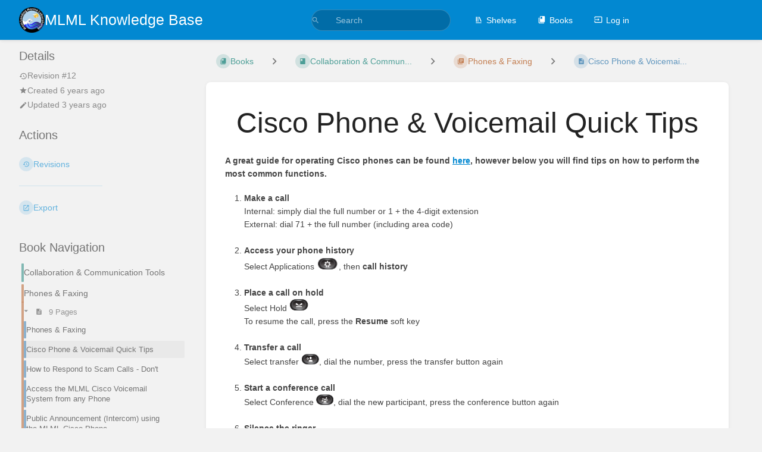

--- FILE ---
content_type: text/html; charset=UTF-8
request_url: https://kb.mlml.sjsu.edu/books/collaboration-communication-tools/page/cisco-phone-voicemail-quick-tips
body_size: 8854
content:
<!DOCTYPE html>
<html lang="en-GB"
      dir="ltr"
      class="">
<head>
    <title>Cisco Phone &amp; Voicemai... | MLML Knowledge Base</title>

    <!-- Meta -->
    <meta charset="utf-8">
    <meta name="viewport" content="width=device-width">
    <meta name="token" content="JvXtpmv3LXELuPE4v0m7lVXM8ubC2vw8u0C1U373">
    <meta name="base-url" content="https://kb.mlml.sjsu.edu">
    <meta name="theme-color" content="#0288D1"/>

    <!-- Social Cards Meta -->
    <meta property="og:title" content="Cisco Phone &amp; Voicemai... | MLML Knowledge Base">
    <meta property="og:url" content="https://kb.mlml.sjsu.edu/books/collaboration-communication-tools/page/cisco-phone-voicemail-quick-tips">
        <meta property="og:description" content="A great guide for operating Cisco phones can be found here, however below you will find tips on how...">

    <!-- Styles -->
    <link rel="stylesheet" href="https://kb.mlml.sjsu.edu/dist/styles.css?version=v24.10">

    <!-- Icons -->
    <link rel="icon" type="image/png" sizes="256x256" href="https://kb.mlml.sjsu.edu/icon.png">
    <link rel="icon" type="image/png" sizes="180x180" href="https://kb.mlml.sjsu.edu/icon-180.png">
    <link rel="apple-touch-icon" sizes="180x180" href="https://kb.mlml.sjsu.edu/icon-180.png">
    <link rel="icon" type="image/png" sizes="128x128" href="https://kb.mlml.sjsu.edu/icon-128.png">
    <link rel="icon" type="image/png" sizes="64x64" href="https://kb.mlml.sjsu.edu/icon-64.png">
    <link rel="icon" type="image/png" sizes="32x32" href="https://kb.mlml.sjsu.edu/icon-32.png">

    <!-- PWA -->
    <link rel="manifest" href="https://kb.mlml.sjsu.edu/manifest.json">
    <meta name="mobile-web-app-capable" content="yes">

    <!-- OpenSearch -->
    <link rel="search" type="application/opensearchdescription+xml" title="MLML Knowledge Base" href="https://kb.mlml.sjsu.edu/opensearch.xml">

    <!-- Custom Styles & Head Content -->
    <style>
    :root {
        --color-primary: #0288D1;
        --color-primary-light: rgba(21, 101, 192, 0.15);
        --color-link: #0288D1;
        --color-bookshelf: #a94747;
        --color-book: #077b70;
        --color-chapter: #af4d0d;
        --color-page: #206ea7;
        --color-page-draft: #7e50b1;
    }
</style>
    <!-- Start: custom user content -->
<style nonce="ZRDpW4ITDd1bZ9Tsr3CnSoSz">
/* Center Page titles */
#bkmrk-page-title {
    text-align: center;    /* Default: text-align: start; */
}
</style>
<!-- End: custom user content -->

    
    <!-- Translations for JS -->
    </head>
<body
          class=" tri-layout ">

        <a class="px-m py-s skip-to-content-link print-hidden" href="#main-content">Skip to main content</a>    <div component="notification"
     option:notification:type="success"
     option:notification:auto-hide="true"
     option:notification:show="false"
     style="display: none;"
     class="notification pos"
     role="alert">
    <svg class="svg-icon" data-icon="check-circle" role="presentation"  xmlns="http://www.w3.org/2000/svg" viewBox="0 0 24 24"><path fill="none" d="M0 0h24v24H0z"/><path d="M12 2C6.48 2 2 6.48 2 12s4.48 10 10 10 10-4.48 10-10S17.52 2 12 2m-2 15-5-5 1.41-1.41L10 14.17l7.59-7.59L19 8z"/></svg> <span></span><div class="dismiss"><svg class="svg-icon" data-icon="close" role="presentation"  xmlns="http://www.w3.org/2000/svg" viewBox="0 0 24 24"><path d="M19 6.41 17.59 5 12 10.59 6.41 5 5 6.41 10.59 12 5 17.59 6.41 19 12 13.41 17.59 19 19 17.59 13.41 12z"/></svg></div>
</div>

<div component="notification"
     option:notification:type="warning"
     option:notification:auto-hide="false"
     option:notification:show="false"
     style="display: none;"
     class="notification warning"
     role="alert">
    <svg class="svg-icon" data-icon="info" role="presentation"  xmlns="http://www.w3.org/2000/svg" viewBox="0 0 24 24"><path fill="none" d="M0 0h24v24H0z"/><path d="M11 17h2v-6h-2zm1-15C6.48 2 2 6.48 2 12s4.48 10 10 10 10-4.48 10-10S17.52 2 12 2m0 18c-4.41 0-8-3.59-8-8s3.59-8 8-8 8 3.59 8 8-3.59 8-8 8M11 9h2V7h-2z"/></svg> <span></span><div class="dismiss"><svg class="svg-icon" data-icon="close" role="presentation"  xmlns="http://www.w3.org/2000/svg" viewBox="0 0 24 24"><path d="M19 6.41 17.59 5 12 10.59 6.41 5 5 6.41 10.59 12 5 17.59 6.41 19 12 13.41 17.59 19 19 17.59 13.41 12z"/></svg></div>
</div>

<div component="notification"
     option:notification:type="error"
     option:notification:auto-hide="false"
     option:notification:show="false"
     style="display: none;"
     class="notification neg"
     role="alert">
    <svg class="svg-icon" data-icon="danger" role="presentation"  xmlns="http://www.w3.org/2000/svg" viewBox="0 0 24 24"><path d="M15.73 3H8.27L3 8.27v7.46L8.27 21h7.46L21 15.73V8.27zM12 17.3c-.72 0-1.3-.58-1.3-1.3s.58-1.3 1.3-1.3 1.3.58 1.3 1.3-.58 1.3-1.3 1.3m1-4.3h-2V7h2z"/><path fill="none" d="M0 0h24v24H0z"/></svg> <span></span><div class="dismiss"><svg class="svg-icon" data-icon="close" role="presentation"  xmlns="http://www.w3.org/2000/svg" viewBox="0 0 24 24"><path d="M19 6.41 17.59 5 12 10.59 6.41 5 5 6.41 10.59 12 5 17.59 6.41 19 12 13.41 17.59 19 19 17.59 13.41 12z"/></svg></div>
</div>    <header id="header" component="header-mobile-toggle" class="primary-background px-xl grid print-hidden">
    <div class="flex-container-row justify-space-between gap-s items-center">
        <a href="https://kb.mlml.sjsu.edu" data-shortcut="home_view" class="logo">
            <img class="logo-image" src="https://kb.mlml.sjsu.edu/uploads/images/system/2018-12-Dec/scaled-200-43/MLML_wave_round_transparent_background_450x450.png" alt="Logo">
                <span class="logo-text">MLML Knowledge Base</span>
    </a>        <div class="hide-over-l py-s">
            <button type="button"
                    refs="header-mobile-toggle@toggle"
                    title="Expand Header Menu"
                    aria-expanded="false"
                    class="mobile-menu-toggle"><svg class="svg-icon" data-icon="more" role="presentation"  xmlns="http://www.w3.org/2000/svg" viewBox="0 0 24 24"><path fill="none" d="M0 0h24v24H0z"/><path d="M12 8c1.1 0 2-.9 2-2s-.9-2-2-2-2 .9-2 2 .9 2 2 2m0 2c-1.1 0-2 .9-2 2s.9 2 2 2 2-.9 2-2-.9-2-2-2m0 6c-1.1 0-2 .9-2 2s.9 2 2 2 2-.9 2-2-.9-2-2-2"/></svg></button>
        </div>
    </div>

    <div class="flex-container-column items-center justify-center hide-under-l">
            <form component="global-search" action="https://kb.mlml.sjsu.edu/search" method="GET" class="search-box" role="search" tabindex="0">
    <button id="header-search-box-button"
            refs="global-search@button"
            type="submit"
            aria-label="Search"
            tabindex="-1"><svg class="svg-icon" data-icon="search" role="presentation"  xmlns="http://www.w3.org/2000/svg" viewBox="0 0 24 24"><path d="M15.5 14h-.79l-.28-.27A6.47 6.47 0 0 0 16 9.5 6.5 6.5 0 1 0 9.5 16c1.61 0 3.09-.59 4.23-1.57l.27.28v.79l5 4.99L20.49 19zm-6 0C7.01 14 5 11.99 5 9.5S7.01 5 9.5 5 14 7.01 14 9.5 11.99 14 9.5 14"/><path fill="none" d="M0 0h24v24H0z"/></svg></button>
    <input id="header-search-box-input"
           refs="global-search@input"
           type="text"
           name="term"
           data-shortcut="global_search"
           autocomplete="off"
           aria-label="Search" placeholder="Search"
           value="">
    <div refs="global-search@suggestions" class="global-search-suggestions card">
        <div refs="global-search@loading" class="text-center px-m global-search-loading"><div class="loading-container">
    <div></div>
    <div></div>
    <div></div>
    </div></div>
        <div refs="global-search@suggestion-results" class="px-m"></div>
        <button class="text-button card-footer-link" type="submit">View All</button>
    </div>
</form>        </div>

    <nav refs="header-mobile-toggle@menu" class="header-links">
        <div class="links text-center">
            <a class="hide-over-l" href="https://kb.mlml.sjsu.edu/search"><svg class="svg-icon" data-icon="search" role="presentation"  xmlns="http://www.w3.org/2000/svg" viewBox="0 0 24 24"><path d="M15.5 14h-.79l-.28-.27A6.47 6.47 0 0 0 16 9.5 6.5 6.5 0 1 0 9.5 16c1.61 0 3.09-.59 4.23-1.57l.27.28v.79l5 4.99L20.49 19zm-6 0C7.01 14 5 11.99 5 9.5S7.01 5 9.5 5 14 7.01 14 9.5 11.99 14 9.5 14"/><path fill="none" d="M0 0h24v24H0z"/></svg>Search</a>
            <a href="https://kb.mlml.sjsu.edu/shelves"
           data-shortcut="shelves_view"><svg class="svg-icon" data-icon="bookshelf" role="presentation"  xmlns="http://www.w3.org/2000/svg" viewBox="0 0 24 24"><path fill="none" d="M0 0h24v24H0z"/><path fill="none" d="M1.088 2.566h17.42v17.42H1.088z"/><path d="M4 20.058h15.892V22H4z"/><path fill="none" d="M2.902 1.477h17.42v17.42H2.903z"/><path d="M6.658 3.643V18h-2.38V3.643zm4.668 0V18H8.947V3.643zm3.396.213 5.613 13.214-2.19.93-5.613-13.214z"/></svg>Shelves</a>
        <a href="https://kb.mlml.sjsu.edu/books" data-shortcut="books_view"><svg class="svg-icon" data-icon="books" role="presentation"  xmlns="http://www.w3.org/2000/svg" viewBox="0 0 24 24"><path fill="none" d="M0 0h24v24H0z"/><path d="M19.252 1.708H8.663a1.77 1.77 0 0 0-1.765 1.764v14.12c0 .97.794 1.764 1.765 1.764h10.59a1.77 1.77 0 0 0 1.764-1.765V3.472a1.77 1.77 0 0 0-1.765-1.764M8.663 3.472h4.412v7.06L10.87 9.208l-2.206 1.324z"/><path fill="none" d="M30.61 3.203h24v24h-24z"/><path d="M2.966 6.61v14c0 1.1.9 2 2 2h14v-2h-14v-14z"/></svg>Books</a>
        
        <a href="https://kb.mlml.sjsu.edu/login"><svg class="svg-icon" data-icon="login" role="presentation"  xmlns="http://www.w3.org/2000/svg" viewBox="0 0 24 24"><path fill="none" d="M0 0h24v24H0z"/><path d="M21 3.01H3c-1.1 0-2 .9-2 2V9h2V4.99h18v14.03H3V15H1v4.01c0 1.1.9 1.98 2 1.98h18c1.1 0 2-.88 2-1.98v-14a2 2 0 0 0-2-2M11 16l4-4-4-4v3H1v2h10z"/></svg>Log in</a>
        </div>
            </nav>
</header>

    <div id="content" components="tri-layout" class="block">
        
    <div class="tri-layout-mobile-tabs print-hidden">
        <div class="grid half no-break no-gap">
            <button type="button"
                    refs="tri-layout@tab"
                    data-tab="info"
                    aria-label="Tab: Show Secondary Information"
                    class="tri-layout-mobile-tab px-m py-m text-link">
                Info
            </button>
            <button type="button"
                    refs="tri-layout@tab"
                    data-tab="content"
                    aria-label="Tab: Show Primary Content"
                    aria-selected="true"
                    class="tri-layout-mobile-tab px-m py-m text-link active">
                Content
            </button>
        </div>
    </div>

    <div refs="tri-layout@container" class="tri-layout-container"  >

        <div class="tri-layout-sides print-hidden">
            <div class="tri-layout-sides-content">
                <div class="tri-layout-right print-hidden">
                    <aside class="tri-layout-right-contents">
                            <div id="page-details" class="entity-details mb-xl">
        <h5>Details</h5>
        <div class="blended-links">
            <div class="entity-meta">
    
            <a href="https://kb.mlml.sjsu.edu/books/collaboration-communication-tools/page/cisco-phone-voicemail-quick-tips/revisions" class="entity-meta-item">
            <svg class="svg-icon" data-icon="history" role="presentation"  xmlns="http://www.w3.org/2000/svg" viewBox="0 0 24 24"><path fill="none" d="M0 0h24v24H0z"/><path d="M13 3a9 9 0 0 0-9 9H1l3.89 3.89.07.14L9 12H6c0-3.87 3.13-7 7-7s7 3.13 7 7-3.13 7-7 7c-1.93 0-3.68-.79-4.94-2.06l-1.42 1.42A8.95 8.95 0 0 0 13 21a9 9 0 0 0 0-18m-1 5v5l4.28 2.54.72-1.21-3.5-2.08V8z"/></svg>Revision #12
        </a>
    
    
            <div class="entity-meta-item">
            <svg class="svg-icon" data-icon="star" role="presentation"  xmlns="http://www.w3.org/2000/svg" viewBox="0 0 24 24"><path fill="none" d="M0 0h24v24H0z"/><path d="M12 17.27 18.18 21l-1.64-7.03L22 9.24l-7.19-.61L12 2 9.19 8.63 2 9.24l5.46 4.73L5.82 21z"/><path fill="none" d="M0 0h24v24H0z"/></svg>            <span title="Tue, Feb 19, 2019 10:40 PM">Created 6 years ago</span>
        </div>
    
            <div class="entity-meta-item">
            <svg class="svg-icon" data-icon="edit" role="presentation"  xmlns="http://www.w3.org/2000/svg" viewBox="0 0 24 24"><path d="M3 17.25V21h3.75L17.81 9.94l-3.75-3.75zM20.71 7.04a.996.996 0 0 0 0-1.41l-2.34-2.34a.996.996 0 0 0-1.41 0l-1.83 1.83 3.75 3.75z"/><path fill="none" d="M0 0h24v24H0z"/></svg>            <span title="Fri, Aug 12, 2022 10:59 PM">Updated 3 years ago</span>
        </div>
    
    
    </div>
            
            
            
                    </div>
    </div>

    <div class="actions mb-xl">
        <h5>Actions</h5>

        <div class="icon-list text-link">

            
                                                <a href="https://kb.mlml.sjsu.edu/books/collaboration-communication-tools/page/cisco-phone-voicemail-quick-tips/revisions" data-shortcut="revisions" class="icon-list-item">
                <span><svg class="svg-icon" data-icon="history" role="presentation"  xmlns="http://www.w3.org/2000/svg" viewBox="0 0 24 24"><path fill="none" d="M0 0h24v24H0z"/><path d="M13 3a9 9 0 0 0-9 9H1l3.89 3.89.07.14L9 12H6c0-3.87 3.13-7 7-7s7 3.13 7 7-3.13 7-7 7c-1.93 0-3.68-.79-4.94-2.06l-1.42 1.42A8.95 8.95 0 0 0 13 21a9 9 0 0 0 0-18m-1 5v5l4.28 2.54.72-1.21-3.5-2.08V8z"/></svg></span>
                <span>Revisions</span>
            </a>
                        
            <hr class="primary-background"/>

                                                    <div component="dropdown"
     class="dropdown-container"
     id="export-menu">

    <div refs="dropdown@toggle"
         class="icon-list-item"
         aria-haspopup="true"
         aria-expanded="false"
         aria-label="Export"
         data-shortcut="export"
         tabindex="0">
        <span><svg class="svg-icon" data-icon="export" role="presentation"  xmlns="http://www.w3.org/2000/svg" viewBox="0 0 24 24"><path fill="none" d="M0 0h24v24H0z"/><path d="M19 19H5V5h7V3H5a2 2 0 0 0-2 2v14a2 2 0 0 0 2 2h14c1.1 0 2-.9 2-2v-7h-2zM14 3v2h3.59l-9.83 9.83 1.41 1.41L19 6.41V10h2V3z"/></svg></span>
        <span>Export</span>
    </div>

    <ul refs="dropdown@menu" class="wide dropdown-menu" role="menu">
        <li><a href="https://kb.mlml.sjsu.edu/books/collaboration-communication-tools/page/cisco-phone-voicemail-quick-tips/export/html" target="_blank" class="label-item"><span>Contained Web File</span><span>.html</span></a></li>
        <li><a href="https://kb.mlml.sjsu.edu/books/collaboration-communication-tools/page/cisco-phone-voicemail-quick-tips/export/pdf" target="_blank" class="label-item"><span>PDF File</span><span>.pdf</span></a></li>
        <li><a href="https://kb.mlml.sjsu.edu/books/collaboration-communication-tools/page/cisco-phone-voicemail-quick-tips/export/plaintext" target="_blank" class="label-item"><span>Plain Text File</span><span>.txt</span></a></li>
        <li><a href="https://kb.mlml.sjsu.edu/books/collaboration-communication-tools/page/cisco-phone-voicemail-quick-tips/export/markdown" target="_blank" class="label-item"><span>Markdown File</span><span>.md</span></a></li>
    </ul>

</div>
                    </div>

    </div>
                    </aside>
                </div>

                <div class="tri-layout-left print-hidden" id="sidebar">
                    <aside class="tri-layout-left-contents">
                        
    
    
    
    <nav id="book-tree"
     class="book-tree mb-xl"
     aria-label="Book Navigation">

    <h5>Book Navigation</h5>

    <ul class="sidebar-page-list mt-xs menu entity-list">
                    <li class="list-item-book book">
                <a href="https://kb.mlml.sjsu.edu/books/collaboration-communication-tools" class="book   entity-list-item" data-entity-type="book" data-entity-id="20">
    <span role="presentation" class="icon text-book"><svg class="svg-icon" data-icon="book" role="presentation"  xmlns="http://www.w3.org/2000/svg" viewBox="0 0 24 24"><path fill="none" d="M0 0h24v24H0z"/><path d="M18 2H6c-1.1 0-2 .9-2 2v16c0 1.1.9 2 2 2h12c1.1 0 2-.9 2-2V4c0-1.1-.9-2-2-2M6 4h5v8l-2.5-1.5L6 12z"/></svg></span>
    <div class="content">
            <h4 class="entity-list-item-name break-text">Collaboration &amp; Communication Tools</h4>
            
    </div>
</a>            </li>
        
                    <li class="list-item-chapter chapter ">
                <a href="https://kb.mlml.sjsu.edu/books/collaboration-communication-tools/chapter/phones-faxing" class="chapter   entity-list-item" data-entity-type="chapter" data-entity-id="13">
    <span role="presentation" class="icon text-chapter"><svg class="svg-icon" data-icon="chapter" role="presentation"  xmlns="http://www.w3.org/2000/svg" viewBox="0 0 24 24"><path fill="none" d="M0 0h24v24H0z"/><path d="M4 6H2v14c0 1.1.9 2 2 2h14v-2H4zm16-4H8c-1.1 0-2 .9-2 2v12c0 1.1.9 2 2 2h12c1.1 0 2-.9 2-2V4c0-1.1-.9-2-2-2m-1 9H9V9h10zm-4 4H9v-2h6zm4-8H9V5h10z"/></svg></span>
    <div class="content">
            <h4 class="entity-list-item-name break-text">Phones &amp; Faxing</h4>
            
    </div>
</a>
                                    <div class="entity-list-item no-hover">
                        <span role="presentation" class="icon text-chapter"></span>
                        <div class="content">
                            <div component="chapter-contents" class="chapter-child-menu">
    <button type="button"
            refs="chapter-contents@toggle"
            aria-expanded="true"
            class="text-muted chapter-contents-toggle  open ">
        <svg class="svg-icon" data-icon="caret-right" role="presentation"  xmlns="http://www.w3.org/2000/svg" viewBox="0 0 24 24"><path d="M9.5 17.5l5-5-5-5z"/><path d="M0 0h24v24H0z" fill="none"/></svg> <svg class="svg-icon" data-icon="page" role="presentation"  xmlns="http://www.w3.org/2000/svg" viewBox="0 0 24 24"><path fill="none" d="M0 0h24v24H0z"/><path d="M14 2H6c-1.1 0-1.99.9-1.99 2L4 20c0 1.1.89 2 1.99 2H18c1.1 0 2-.9 2-2V8zm2 16H8v-2h8zm0-4H8v-2h8zm-3-5V3.5L18.5 9z"/></svg> <span>9 Pages</span>
    </button>
    <ul refs="chapter-contents@list"
        class="chapter-contents-list sub-menu inset-list  open "         style="display: block;"         role="menu">
                    <li class="list-item-page " role="presentation">
                <a href="https://kb.mlml.sjsu.edu/books/collaboration-communication-tools/page/phones-faxing" class="page   entity-list-item" data-entity-type="page" data-entity-id="192">
    <span role="presentation" class="icon text-page"><svg class="svg-icon" data-icon="page" role="presentation"  xmlns="http://www.w3.org/2000/svg" viewBox="0 0 24 24"><path fill="none" d="M0 0h24v24H0z"/><path d="M14 2H6c-1.1 0-1.99.9-1.99 2L4 20c0 1.1.89 2 1.99 2H18c1.1 0 2-.9 2-2V8zm2 16H8v-2h8zm0-4H8v-2h8zm-3-5V3.5L18.5 9z"/></svg></span>
    <div class="content">
            <h4 class="entity-list-item-name break-text">Phones &amp; Faxing</h4>
            
    </div>
</a>            </li>
                    <li class="list-item-page " role="presentation">
                <a href="https://kb.mlml.sjsu.edu/books/collaboration-communication-tools/page/cisco-phone-voicemail-quick-tips" class="page  selected entity-list-item" data-entity-type="page" data-entity-id="126">
    <span role="presentation" class="icon text-page"><svg class="svg-icon" data-icon="page" role="presentation"  xmlns="http://www.w3.org/2000/svg" viewBox="0 0 24 24"><path fill="none" d="M0 0h24v24H0z"/><path d="M14 2H6c-1.1 0-1.99.9-1.99 2L4 20c0 1.1.89 2 1.99 2H18c1.1 0 2-.9 2-2V8zm2 16H8v-2h8zm0-4H8v-2h8zm-3-5V3.5L18.5 9z"/></svg></span>
    <div class="content">
            <h4 class="entity-list-item-name break-text">Cisco Phone &amp; Voicemail Quick Tips</h4>
            
    </div>
</a>            </li>
                    <li class="list-item-page " role="presentation">
                <a href="https://kb.mlml.sjsu.edu/books/collaboration-communication-tools/page/how-to-respond-to-scam-calls---dont" class="page   entity-list-item" data-entity-type="page" data-entity-id="271">
    <span role="presentation" class="icon text-page"><svg class="svg-icon" data-icon="page" role="presentation"  xmlns="http://www.w3.org/2000/svg" viewBox="0 0 24 24"><path fill="none" d="M0 0h24v24H0z"/><path d="M14 2H6c-1.1 0-1.99.9-1.99 2L4 20c0 1.1.89 2 1.99 2H18c1.1 0 2-.9 2-2V8zm2 16H8v-2h8zm0-4H8v-2h8zm-3-5V3.5L18.5 9z"/></svg></span>
    <div class="content">
            <h4 class="entity-list-item-name break-text">How to Respond to Scam Calls - Don&#039;t</h4>
            
    </div>
</a>            </li>
                    <li class="list-item-page " role="presentation">
                <a href="https://kb.mlml.sjsu.edu/books/collaboration-communication-tools/page/access-the-mlml-cisco-voicemail-system-from-any-phone" class="page   entity-list-item" data-entity-type="page" data-entity-id="127">
    <span role="presentation" class="icon text-page"><svg class="svg-icon" data-icon="page" role="presentation"  xmlns="http://www.w3.org/2000/svg" viewBox="0 0 24 24"><path fill="none" d="M0 0h24v24H0z"/><path d="M14 2H6c-1.1 0-1.99.9-1.99 2L4 20c0 1.1.89 2 1.99 2H18c1.1 0 2-.9 2-2V8zm2 16H8v-2h8zm0-4H8v-2h8zm-3-5V3.5L18.5 9z"/></svg></span>
    <div class="content">
            <h4 class="entity-list-item-name break-text">Access the MLML Cisco Voicemail System from any Phone</h4>
            
    </div>
</a>            </li>
                    <li class="list-item-page " role="presentation">
                <a href="https://kb.mlml.sjsu.edu/books/collaboration-communication-tools/page/public-announcement-%28intercom%29-using-the-mlml-cisco-phone" class="page   entity-list-item" data-entity-type="page" data-entity-id="129">
    <span role="presentation" class="icon text-page"><svg class="svg-icon" data-icon="page" role="presentation"  xmlns="http://www.w3.org/2000/svg" viewBox="0 0 24 24"><path fill="none" d="M0 0h24v24H0z"/><path d="M14 2H6c-1.1 0-1.99.9-1.99 2L4 20c0 1.1.89 2 1.99 2H18c1.1 0 2-.9 2-2V8zm2 16H8v-2h8zm0-4H8v-2h8zm-3-5V3.5L18.5 9z"/></svg></span>
    <div class="content">
            <h4 class="entity-list-item-name break-text">Public Announcement (Intercom) using the MLML Cisco Phone</h4>
            
    </div>
</a>            </li>
                    <li class="list-item-page " role="presentation">
                <a href="https://kb.mlml.sjsu.edu/books/collaboration-communication-tools/page/how-do-i-set-up-a-distribution-list-in-the-cisco-unity-voice-mail-system" class="page   entity-list-item" data-entity-type="page" data-entity-id="130">
    <span role="presentation" class="icon text-page"><svg class="svg-icon" data-icon="page" role="presentation"  xmlns="http://www.w3.org/2000/svg" viewBox="0 0 24 24"><path fill="none" d="M0 0h24v24H0z"/><path d="M14 2H6c-1.1 0-1.99.9-1.99 2L4 20c0 1.1.89 2 1.99 2H18c1.1 0 2-.9 2-2V8zm2 16H8v-2h8zm0-4H8v-2h8zm-3-5V3.5L18.5 9z"/></svg></span>
    <div class="content">
            <h4 class="entity-list-item-name break-text">How do I set up a distribution list in the Cisco Unity voice mail system?</h4>
            
    </div>
</a>            </li>
                    <li class="list-item-page " role="presentation">
                <a href="https://kb.mlml.sjsu.edu/books/collaboration-communication-tools/page/satellite-phone-instructions-and-rates" class="page   entity-list-item" data-entity-type="page" data-entity-id="131">
    <span role="presentation" class="icon text-page"><svg class="svg-icon" data-icon="page" role="presentation"  xmlns="http://www.w3.org/2000/svg" viewBox="0 0 24 24"><path fill="none" d="M0 0h24v24H0z"/><path d="M14 2H6c-1.1 0-1.99.9-1.99 2L4 20c0 1.1.89 2 1.99 2H18c1.1 0 2-.9 2-2V8zm2 16H8v-2h8zm0-4H8v-2h8zm-3-5V3.5L18.5 9z"/></svg></span>
    <div class="content">
            <h4 class="entity-list-item-name break-text">Satellite Phone Instructions and Rates</h4>
            
    </div>
</a>            </li>
                    <li class="list-item-page " role="presentation">
                <a href="https://kb.mlml.sjsu.edu/books/collaboration-communication-tools/page/how-to-start-an-%22ad-hoc-conference-call%22" class="page   entity-list-item" data-entity-type="page" data-entity-id="132">
    <span role="presentation" class="icon text-page"><svg class="svg-icon" data-icon="page" role="presentation"  xmlns="http://www.w3.org/2000/svg" viewBox="0 0 24 24"><path fill="none" d="M0 0h24v24H0z"/><path d="M14 2H6c-1.1 0-1.99.9-1.99 2L4 20c0 1.1.89 2 1.99 2H18c1.1 0 2-.9 2-2V8zm2 16H8v-2h8zm0-4H8v-2h8zm-3-5V3.5L18.5 9z"/></svg></span>
    <div class="content">
            <h4 class="entity-list-item-name break-text">How to Start an &quot;ad-hoc conference call&quot;</h4>
            
    </div>
</a>            </li>
                    <li class="list-item-page " role="presentation">
                <a href="https://kb.mlml.sjsu.edu/books/collaboration-communication-tools/page/configure-call-forwarding-on-your-desk-phone" class="page   entity-list-item" data-entity-type="page" data-entity-id="293">
    <span role="presentation" class="icon text-page"><svg class="svg-icon" data-icon="page" role="presentation"  xmlns="http://www.w3.org/2000/svg" viewBox="0 0 24 24"><path fill="none" d="M0 0h24v24H0z"/><path d="M14 2H6c-1.1 0-1.99.9-1.99 2L4 20c0 1.1.89 2 1.99 2H18c1.1 0 2-.9 2-2V8zm2 16H8v-2h8zm0-4H8v-2h8zm-3-5V3.5L18.5 9z"/></svg></span>
    <div class="content">
            <h4 class="entity-list-item-name break-text">Configure call forwarding on your desk phone</h4>
            
    </div>
</a>            </li>
            </ul>
</div>                        </div>
                    </div>

                
            </li>
                    <li class="list-item-chapter chapter ">
                <a href="https://kb.mlml.sjsu.edu/books/collaboration-communication-tools/chapter/communications-software-zoom" class="chapter   entity-list-item" data-entity-type="chapter" data-entity-id="48">
    <span role="presentation" class="icon text-chapter"><svg class="svg-icon" data-icon="chapter" role="presentation"  xmlns="http://www.w3.org/2000/svg" viewBox="0 0 24 24"><path fill="none" d="M0 0h24v24H0z"/><path d="M4 6H2v14c0 1.1.9 2 2 2h14v-2H4zm16-4H8c-1.1 0-2 .9-2 2v12c0 1.1.9 2 2 2h12c1.1 0 2-.9 2-2V4c0-1.1-.9-2-2-2m-1 9H9V9h10zm-4 4H9v-2h6zm4-8H9V5h10z"/></svg></span>
    <div class="content">
            <h4 class="entity-list-item-name break-text">Communications Software &amp; Zoom</h4>
            
    </div>
</a>
                                    <div class="entity-list-item no-hover">
                        <span role="presentation" class="icon text-chapter"></span>
                        <div class="content">
                            <div component="chapter-contents" class="chapter-child-menu">
    <button type="button"
            refs="chapter-contents@toggle"
            aria-expanded="false"
            class="text-muted chapter-contents-toggle ">
        <svg class="svg-icon" data-icon="caret-right" role="presentation"  xmlns="http://www.w3.org/2000/svg" viewBox="0 0 24 24"><path d="M9.5 17.5l5-5-5-5z"/><path d="M0 0h24v24H0z" fill="none"/></svg> <svg class="svg-icon" data-icon="page" role="presentation"  xmlns="http://www.w3.org/2000/svg" viewBox="0 0 24 24"><path fill="none" d="M0 0h24v24H0z"/><path d="M14 2H6c-1.1 0-1.99.9-1.99 2L4 20c0 1.1.89 2 1.99 2H18c1.1 0 2-.9 2-2V8zm2 16H8v-2h8zm0-4H8v-2h8zm-3-5V3.5L18.5 9z"/></svg> <span>6 Pages</span>
    </button>
    <ul refs="chapter-contents@list"
        class="chapter-contents-list sub-menu inset-list "         role="menu">
                    <li class="list-item-page " role="presentation">
                <a href="https://kb.mlml.sjsu.edu/books/collaboration-communication-tools/page/zoom-video-conferencing-at-mlml" class="page   entity-list-item" data-entity-type="page" data-entity-id="47">
    <span role="presentation" class="icon text-page"><svg class="svg-icon" data-icon="page" role="presentation"  xmlns="http://www.w3.org/2000/svg" viewBox="0 0 24 24"><path fill="none" d="M0 0h24v24H0z"/><path d="M14 2H6c-1.1 0-1.99.9-1.99 2L4 20c0 1.1.89 2 1.99 2H18c1.1 0 2-.9 2-2V8zm2 16H8v-2h8zm0-4H8v-2h8zm-3-5V3.5L18.5 9z"/></svg></span>
    <div class="content">
            <h4 class="entity-list-item-name break-text">Zoom: Video Conferencing at MLML</h4>
            
    </div>
</a>            </li>
                    <li class="list-item-page " role="presentation">
                <a href="https://kb.mlml.sjsu.edu/books/collaboration-communication-tools/page/zoom-for-remote-teaching-at-mlml" class="page   entity-list-item" data-entity-type="page" data-entity-id="289">
    <span role="presentation" class="icon text-page"><svg class="svg-icon" data-icon="page" role="presentation"  xmlns="http://www.w3.org/2000/svg" viewBox="0 0 24 24"><path fill="none" d="M0 0h24v24H0z"/><path d="M14 2H6c-1.1 0-1.99.9-1.99 2L4 20c0 1.1.89 2 1.99 2H18c1.1 0 2-.9 2-2V8zm2 16H8v-2h8zm0-4H8v-2h8zm-3-5V3.5L18.5 9z"/></svg></span>
    <div class="content">
            <h4 class="entity-list-item-name break-text">Zoom for Remote Teaching at MLML</h4>
            
    </div>
</a>            </li>
                    <li class="list-item-page " role="presentation">
                <a href="https://kb.mlml.sjsu.edu/books/collaboration-communication-tools/page/guide-for-zoom-seminar-participants" class="page   entity-list-item" data-entity-type="page" data-entity-id="296">
    <span role="presentation" class="icon text-page"><svg class="svg-icon" data-icon="page" role="presentation"  xmlns="http://www.w3.org/2000/svg" viewBox="0 0 24 24"><path fill="none" d="M0 0h24v24H0z"/><path d="M14 2H6c-1.1 0-1.99.9-1.99 2L4 20c0 1.1.89 2 1.99 2H18c1.1 0 2-.9 2-2V8zm2 16H8v-2h8zm0-4H8v-2h8zm-3-5V3.5L18.5 9z"/></svg></span>
    <div class="content">
            <h4 class="entity-list-item-name break-text">Guide for Zoom Seminar Participants</h4>
            
    </div>
</a>            </li>
                    <li class="list-item-page " role="presentation">
                <a href="https://kb.mlml.sjsu.edu/books/collaboration-communication-tools/page/zoom-security-best-practices-recommendations" class="page   entity-list-item" data-entity-type="page" data-entity-id="302">
    <span role="presentation" class="icon text-page"><svg class="svg-icon" data-icon="page" role="presentation"  xmlns="http://www.w3.org/2000/svg" viewBox="0 0 24 24"><path fill="none" d="M0 0h24v24H0z"/><path d="M14 2H6c-1.1 0-1.99.9-1.99 2L4 20c0 1.1.89 2 1.99 2H18c1.1 0 2-.9 2-2V8zm2 16H8v-2h8zm0-4H8v-2h8zm-3-5V3.5L18.5 9z"/></svg></span>
    <div class="content">
            <h4 class="entity-list-item-name break-text">Zoom Security Best Practices &amp; Recommendations</h4>
            
    </div>
</a>            </li>
                    <li class="list-item-page " role="presentation">
                <a href="https://kb.mlml.sjsu.edu/books/collaboration-communication-tools/page/phone-alternatives-zoom-and-google-hangout" class="page   entity-list-item" data-entity-type="page" data-entity-id="57">
    <span role="presentation" class="icon text-page"><svg class="svg-icon" data-icon="page" role="presentation"  xmlns="http://www.w3.org/2000/svg" viewBox="0 0 24 24"><path fill="none" d="M0 0h24v24H0z"/><path d="M14 2H6c-1.1 0-1.99.9-1.99 2L4 20c0 1.1.89 2 1.99 2H18c1.1 0 2-.9 2-2V8zm2 16H8v-2h8zm0-4H8v-2h8zm-3-5V3.5L18.5 9z"/></svg></span>
    <div class="content">
            <h4 class="entity-list-item-name break-text">Phone Alternatives: Zoom and Google Hangout</h4>
            
    </div>
</a>            </li>
                    <li class="list-item-page " role="presentation">
                <a href="https://kb.mlml.sjsu.edu/books/collaboration-communication-tools/page/adding-the-zoom-chrome-extension-for-scheduling-zoom-meetings-via-calendar" class="page   entity-list-item" data-entity-type="page" data-entity-id="359">
    <span role="presentation" class="icon text-page"><svg class="svg-icon" data-icon="page" role="presentation"  xmlns="http://www.w3.org/2000/svg" viewBox="0 0 24 24"><path fill="none" d="M0 0h24v24H0z"/><path d="M14 2H6c-1.1 0-1.99.9-1.99 2L4 20c0 1.1.89 2 1.99 2H18c1.1 0 2-.9 2-2V8zm2 16H8v-2h8zm0-4H8v-2h8zm-3-5V3.5L18.5 9z"/></svg></span>
    <div class="content">
            <h4 class="entity-list-item-name break-text">Adding the Zoom Chrome Extension for Scheduling Zoom Meetings via Calendar</h4>
            
    </div>
</a>            </li>
            </ul>
</div>                        </div>
                    </div>

                
            </li>
                    <li class="list-item-chapter chapter ">
                <a href="https://kb.mlml.sjsu.edu/books/collaboration-communication-tools/chapter/docusign" class="chapter   entity-list-item" data-entity-type="chapter" data-entity-id="35">
    <span role="presentation" class="icon text-chapter"><svg class="svg-icon" data-icon="chapter" role="presentation"  xmlns="http://www.w3.org/2000/svg" viewBox="0 0 24 24"><path fill="none" d="M0 0h24v24H0z"/><path d="M4 6H2v14c0 1.1.9 2 2 2h14v-2H4zm16-4H8c-1.1 0-2 .9-2 2v12c0 1.1.9 2 2 2h12c1.1 0 2-.9 2-2V4c0-1.1-.9-2-2-2m-1 9H9V9h10zm-4 4H9v-2h6zm4-8H9V5h10z"/></svg></span>
    <div class="content">
            <h4 class="entity-list-item-name break-text">DocuSign</h4>
            
    </div>
</a>
                                    <div class="entity-list-item no-hover">
                        <span role="presentation" class="icon text-chapter"></span>
                        <div class="content">
                            <div component="chapter-contents" class="chapter-child-menu">
    <button type="button"
            refs="chapter-contents@toggle"
            aria-expanded="false"
            class="text-muted chapter-contents-toggle ">
        <svg class="svg-icon" data-icon="caret-right" role="presentation"  xmlns="http://www.w3.org/2000/svg" viewBox="0 0 24 24"><path d="M9.5 17.5l5-5-5-5z"/><path d="M0 0h24v24H0z" fill="none"/></svg> <svg class="svg-icon" data-icon="page" role="presentation"  xmlns="http://www.w3.org/2000/svg" viewBox="0 0 24 24"><path fill="none" d="M0 0h24v24H0z"/><path d="M14 2H6c-1.1 0-1.99.9-1.99 2L4 20c0 1.1.89 2 1.99 2H18c1.1 0 2-.9 2-2V8zm2 16H8v-2h8zm0-4H8v-2h8zm-3-5V3.5L18.5 9z"/></svg> <span>2 Pages</span>
    </button>
    <ul refs="chapter-contents@list"
        class="chapter-contents-list sub-menu inset-list "         role="menu">
                    <li class="list-item-page " role="presentation">
                <a href="https://kb.mlml.sjsu.edu/books/collaboration-communication-tools/page/docusign-faqs" class="page   entity-list-item" data-entity-type="page" data-entity-id="156">
    <span role="presentation" class="icon text-page"><svg class="svg-icon" data-icon="page" role="presentation"  xmlns="http://www.w3.org/2000/svg" viewBox="0 0 24 24"><path fill="none" d="M0 0h24v24H0z"/><path d="M14 2H6c-1.1 0-1.99.9-1.99 2L4 20c0 1.1.89 2 1.99 2H18c1.1 0 2-.9 2-2V8zm2 16H8v-2h8zm0-4H8v-2h8zm-3-5V3.5L18.5 9z"/></svg></span>
    <div class="content">
            <h4 class="entity-list-item-name break-text">DocuSign FAQs</h4>
            
    </div>
</a>            </li>
                    <li class="list-item-page " role="presentation">
                <a href="https://kb.mlml.sjsu.edu/books/collaboration-communication-tools/page/submitting-timesheets-with-docusign" class="page   entity-list-item" data-entity-type="page" data-entity-id="291">
    <span role="presentation" class="icon text-page"><svg class="svg-icon" data-icon="page" role="presentation"  xmlns="http://www.w3.org/2000/svg" viewBox="0 0 24 24"><path fill="none" d="M0 0h24v24H0z"/><path d="M14 2H6c-1.1 0-1.99.9-1.99 2L4 20c0 1.1.89 2 1.99 2H18c1.1 0 2-.9 2-2V8zm2 16H8v-2h8zm0-4H8v-2h8zm-3-5V3.5L18.5 9z"/></svg></span>
    <div class="content">
            <h4 class="entity-list-item-name break-text">Submitting Timesheets with DocuSign</h4>
            
    </div>
</a>            </li>
            </ul>
</div>                        </div>
                    </div>

                
            </li>
                    <li class="list-item-page page ">
                <a href="https://kb.mlml.sjsu.edu/books/collaboration-communication-tools/page/creating-qr-codes" class="page   entity-list-item" data-entity-type="page" data-entity-id="395">
    <span role="presentation" class="icon text-page"><svg class="svg-icon" data-icon="page" role="presentation"  xmlns="http://www.w3.org/2000/svg" viewBox="0 0 24 24"><path fill="none" d="M0 0h24v24H0z"/><path d="M14 2H6c-1.1 0-1.99.9-1.99 2L4 20c0 1.1.89 2 1.99 2H18c1.1 0 2-.9 2-2V8zm2 16H8v-2h8zm0-4H8v-2h8zm-3-5V3.5L18.5 9z"/></svg></span>
    <div class="content">
            <h4 class="entity-list-item-name break-text">Creating QR Codes</h4>
            
    </div>
</a>
                
            </li>
            </ul>
</nav>                    </aside>
                </div>
            </div>
        </div>

        <div class=" tri-layout-middle">
            <div id="main-content" class="tri-layout-middle-contents">
                
    <div class="mb-m print-hidden">
        <nav class="breadcrumbs text-center" aria-label="Breadcrumb">
    
    
            <a href="https://kb.mlml.sjsu.edu/books" class="text-book icon-list-item outline-hover">
            <span><svg class="svg-icon" data-icon="books" role="presentation"  xmlns="http://www.w3.org/2000/svg" viewBox="0 0 24 24"><path fill="none" d="M0 0h24v24H0z"/><path d="M19.252 1.708H8.663a1.77 1.77 0 0 0-1.765 1.764v14.12c0 .97.794 1.764 1.765 1.764h10.59a1.77 1.77 0 0 0 1.764-1.765V3.472a1.77 1.77 0 0 0-1.765-1.764M8.663 3.472h4.412v7.06L10.87 9.208l-2.206 1.324z"/><path fill="none" d="M30.61 3.203h24v24h-24z"/><path d="M2.966 6.61v14c0 1.1.9 2 2 2h14v-2h-14v-14z"/></svg></span>
            <span>Books</span>
        </a>
            
    
    
            
                
                                    <div components="dropdown dropdown-search"
     option:dropdown-search:url="/search/entity/siblings?entity_type=book&entity_id=20"
     option:dropdown-search:local-search-selector=".entity-list-item"
     class="dropdown-search">
    <div class="dropdown-search-toggle-breadcrumb" refs="dropdown@toggle"
         aria-haspopup="true" aria-expanded="false" tabindex="0">
        <div class="separator"><svg class="svg-icon" data-icon="chevron-right" role="presentation"  xmlns="http://www.w3.org/2000/svg" viewBox="0 0 24 24"><path d="M10 6L8.59 7.41 13.17 12l-4.58 4.59L10 18l6-6z"/><path d="M0 0h24v24H0z" fill="none"/></svg></div>
    </div>
    <div refs="dropdown@menu" class="dropdown-search-dropdown card" role="menu">
        <div class="dropdown-search-search">
            <svg class="svg-icon" data-icon="search" role="presentation"  xmlns="http://www.w3.org/2000/svg" viewBox="0 0 24 24"><path d="M15.5 14h-.79l-.28-.27A6.47 6.47 0 0 0 16 9.5 6.5 6.5 0 1 0 9.5 16c1.61 0 3.09-.59 4.23-1.57l.27.28v.79l5 4.99L20.49 19zm-6 0C7.01 14 5 11.99 5 9.5S7.01 5 9.5 5 14 7.01 14 9.5 11.99 14 9.5 14"/><path fill="none" d="M0 0h24v24H0z"/></svg>            <input refs="dropdown-search@searchInput"
                   aria-label="Search"
                   autocomplete="off"
                   placeholder="Search"
                   type="text">
        </div>
        <div refs="dropdown-search@loading">
            <div class="loading-container">
    <div></div>
    <div></div>
    <div></div>
    </div>        </div>
        <div refs="dropdown-search@listContainer" class="dropdown-search-list px-m" tabindex="-1"></div>
    </div>
</div>                        <a href="https://kb.mlml.sjsu.edu/books/collaboration-communication-tools" class="text-book icon-list-item outline-hover">
                <span><svg class="svg-icon" data-icon="book" role="presentation"  xmlns="http://www.w3.org/2000/svg" viewBox="0 0 24 24"><path fill="none" d="M0 0h24v24H0z"/><path d="M18 2H6c-1.1 0-2 .9-2 2v16c0 1.1.9 2 2 2h12c1.1 0 2-.9 2-2V4c0-1.1-.9-2-2-2M6 4h5v8l-2.5-1.5L6 12z"/></svg></span>
                <span>
                    Collaboration &amp; Commun...
                </span>
            </a>
                            
                
                                    <div components="dropdown dropdown-search"
     option:dropdown-search:url="/search/entity/siblings?entity_type=chapter&entity_id=13"
     option:dropdown-search:local-search-selector=".entity-list-item"
     class="dropdown-search">
    <div class="dropdown-search-toggle-breadcrumb" refs="dropdown@toggle"
         aria-haspopup="true" aria-expanded="false" tabindex="0">
        <div class="separator"><svg class="svg-icon" data-icon="chevron-right" role="presentation"  xmlns="http://www.w3.org/2000/svg" viewBox="0 0 24 24"><path d="M10 6L8.59 7.41 13.17 12l-4.58 4.59L10 18l6-6z"/><path d="M0 0h24v24H0z" fill="none"/></svg></div>
    </div>
    <div refs="dropdown@menu" class="dropdown-search-dropdown card" role="menu">
        <div class="dropdown-search-search">
            <svg class="svg-icon" data-icon="search" role="presentation"  xmlns="http://www.w3.org/2000/svg" viewBox="0 0 24 24"><path d="M15.5 14h-.79l-.28-.27A6.47 6.47 0 0 0 16 9.5 6.5 6.5 0 1 0 9.5 16c1.61 0 3.09-.59 4.23-1.57l.27.28v.79l5 4.99L20.49 19zm-6 0C7.01 14 5 11.99 5 9.5S7.01 5 9.5 5 14 7.01 14 9.5 11.99 14 9.5 14"/><path fill="none" d="M0 0h24v24H0z"/></svg>            <input refs="dropdown-search@searchInput"
                   aria-label="Search"
                   autocomplete="off"
                   placeholder="Search"
                   type="text">
        </div>
        <div refs="dropdown-search@loading">
            <div class="loading-container">
    <div></div>
    <div></div>
    <div></div>
    </div>        </div>
        <div refs="dropdown-search@listContainer" class="dropdown-search-list px-m" tabindex="-1"></div>
    </div>
</div>                        <a href="https://kb.mlml.sjsu.edu/books/collaboration-communication-tools/chapter/phones-faxing" class="text-chapter icon-list-item outline-hover">
                <span><svg class="svg-icon" data-icon="chapter" role="presentation"  xmlns="http://www.w3.org/2000/svg" viewBox="0 0 24 24"><path fill="none" d="M0 0h24v24H0z"/><path d="M4 6H2v14c0 1.1.9 2 2 2h14v-2H4zm16-4H8c-1.1 0-2 .9-2 2v12c0 1.1.9 2 2 2h12c1.1 0 2-.9 2-2V4c0-1.1-.9-2-2-2m-1 9H9V9h10zm-4 4H9v-2h6zm4-8H9V5h10z"/></svg></span>
                <span>
                    Phones &amp; Faxing
                </span>
            </a>
                            
                
                                    <div components="dropdown dropdown-search"
     option:dropdown-search:url="/search/entity/siblings?entity_type=page&entity_id=126"
     option:dropdown-search:local-search-selector=".entity-list-item"
     class="dropdown-search">
    <div class="dropdown-search-toggle-breadcrumb" refs="dropdown@toggle"
         aria-haspopup="true" aria-expanded="false" tabindex="0">
        <div class="separator"><svg class="svg-icon" data-icon="chevron-right" role="presentation"  xmlns="http://www.w3.org/2000/svg" viewBox="0 0 24 24"><path d="M10 6L8.59 7.41 13.17 12l-4.58 4.59L10 18l6-6z"/><path d="M0 0h24v24H0z" fill="none"/></svg></div>
    </div>
    <div refs="dropdown@menu" class="dropdown-search-dropdown card" role="menu">
        <div class="dropdown-search-search">
            <svg class="svg-icon" data-icon="search" role="presentation"  xmlns="http://www.w3.org/2000/svg" viewBox="0 0 24 24"><path d="M15.5 14h-.79l-.28-.27A6.47 6.47 0 0 0 16 9.5 6.5 6.5 0 1 0 9.5 16c1.61 0 3.09-.59 4.23-1.57l.27.28v.79l5 4.99L20.49 19zm-6 0C7.01 14 5 11.99 5 9.5S7.01 5 9.5 5 14 7.01 14 9.5 11.99 14 9.5 14"/><path fill="none" d="M0 0h24v24H0z"/></svg>            <input refs="dropdown-search@searchInput"
                   aria-label="Search"
                   autocomplete="off"
                   placeholder="Search"
                   type="text">
        </div>
        <div refs="dropdown-search@loading">
            <div class="loading-container">
    <div></div>
    <div></div>
    <div></div>
    </div>        </div>
        <div refs="dropdown-search@listContainer" class="dropdown-search-list px-m" tabindex="-1"></div>
    </div>
</div>                        <a href="https://kb.mlml.sjsu.edu/books/collaboration-communication-tools/page/cisco-phone-voicemail-quick-tips" class="text-page icon-list-item outline-hover">
                <span><svg class="svg-icon" data-icon="page" role="presentation"  xmlns="http://www.w3.org/2000/svg" viewBox="0 0 24 24"><path fill="none" d="M0 0h24v24H0z"/><path d="M14 2H6c-1.1 0-1.99.9-1.99 2L4 20c0 1.1.89 2 1.99 2H18c1.1 0 2-.9 2-2V8zm2 16H8v-2h8zm0-4H8v-2h8zm-3-5V3.5L18.5 9z"/></svg></span>
                <span>
                    Cisco Phone &amp; Voicemai...
                </span>
            </a>
                    </nav>    </div>

    <main class="content-wrap card">
        <div component="page-display"
             option:page-display:page-id="126"
             class="page-content clearfix">
            <div dir="auto">

    <h1 class="break-text" id="bkmrk-page-title">Cisco Phone &amp; Voicemail Quick Tips</h1>

    <div style="clear:left;"></div>

            <p id="bkmrk-a-great-guide-for-op"><strong>A great guide for operating Cisco phones can be found <a href="https://www.cisco.com/c/dam/en/us/td/docs/voice_ip_comm/cuipph/9971_9951_8961/8_5/english/quick_reference/qrcrd_rt911.pdf" target="_blank" rel="noopener">here</a>, however below you will find tips on how to perform the most common functions.</strong></p>
<ol id="bkmrk-making-a-call%3Aintern">
<li><strong>Make a call</strong><br>Internal: simply dial the full number or 1 + the 4-digit extension<br>External: dial 71 + the full number (including area code)<br><br></li>
<li><strong>Access your phone history</strong><br>Select Applications <a href="https://kb.mlml.sjsu.edu/uploads/images/gallery/2019-09-Sep/Screen-Shot-2019-09-12-at-9.45.01-AM.png" target="_blank" rel="noopener"><img src="https://kb.mlml.sjsu.edu/uploads/images/gallery/2019-09-Sep/scaled-840-0/Screen-Shot-2019-09-12-at-9.45.01-AM.png" alt="Screen-Shot-2019-09-12-at-9.45.01-AM.png" width="37" height="21"></a>, then <strong>call history<br><br></strong></li>
<li><strong>Place a call on hold</strong><br>Select Hold <a href="https://kb.mlml.sjsu.edu/uploads/images/gallery/2019-09-Sep/Screen-Shot-2019-09-12-at-9.46.30-AM.png" target="_blank" rel="noopener"><img src="https://kb.mlml.sjsu.edu/uploads/images/gallery/2019-09-Sep/scaled-840-0/Screen-Shot-2019-09-12-at-9.46.30-AM.png" alt="Screen-Shot-2019-09-12-at-9.46.30-AM.png"></a><br>To resume the call, press the <strong>Resume</strong> soft key<br><br></li>
<li><strong>Transfer a call</strong><br>Select transfer <a href="https://kb.mlml.sjsu.edu/uploads/images/gallery/2019-09-Sep/Screen-Shot-2019-09-12-at-9.50.48-AM.png" target="_blank" rel="noopener"><img src="https://kb.mlml.sjsu.edu/uploads/images/gallery/2019-09-Sep/scaled-840-0/Screen-Shot-2019-09-12-at-9.50.48-AM.png" alt="Screen-Shot-2019-09-12-at-9.50.48-AM.png"></a>, dial the number, press the transfer button again<br><br></li>
<li><strong>Start a conference call</strong><br>Select Conference <a href="https://kb.mlml.sjsu.edu/uploads/images/gallery/2019-09-Sep/Screen-Shot-2019-09-12-at-9.51.42-AM.png" target="_blank" rel="noopener"><img src="https://kb.mlml.sjsu.edu/uploads/images/gallery/2019-09-Sep/scaled-840-0/Screen-Shot-2019-09-12-at-9.51.42-AM.png" alt="Screen-Shot-2019-09-12-at-9.51.42-AM.png"></a>, dial the new participant, press the conference button again<br><br></li>
<li><strong>Silence the ringer</strong><br>Press the <strong>volume</strong> button down once <a href="https://kb.mlml.sjsu.edu/uploads/images/gallery/2019-09-Sep/Screen-Shot-2019-09-12-at-9.52.43-AM.png" target="_blank" rel="noopener"><img src="https://kb.mlml.sjsu.edu/uploads/images/gallery/2019-09-Sep/scaled-840-0/Screen-Shot-2019-09-12-at-9.52.43-AM.png" alt="Screen-Shot-2019-09-12-at-9.52.43-AM.png"></a><br><br></li>
<li><strong>Change Voicemail Pin/Password</strong><br>Select Voice Mail <img id="bkmrk-" src="https://kb.mlml.sjsu.edu/uploads/images/gallery/2019-02-Feb/scaled-840-0/image-1550619500705.png" width="37" height="22"> and enter your current pin<br>Press 4 &gt; 3 &gt; 1<br>Enter a new pin and press #<br>Enter the new pin again to confirm it and press #<br><br></li>
<li><strong>Access your voicemail</strong><br>Select Voice Mail <img id="bkmrk--0" src="https://kb.mlml.sjsu.edu/uploads/images/gallery/2019-02-Feb/scaled-840-0/image-1550619500705.png" width="37" height="22"> Enter your pin<br><br></li>
<li><strong>Change your name in your voice mail greeting</strong><br>Select Voice Mail <img id="bkmrk--1" src="https://kb.mlml.sjsu.edu/uploads/images/gallery/2019-02-Feb/scaled-840-0/image-1550619500705.png" width="37" height="22"> and enter your pin<br>Press 4 for Setup Options<br>Press 3 for Preferences<br>Press 2 for Recorded Name<br>Follow the prompts<br><br></li>
<li><strong>Add speed dial numbers to your phone<br></strong>Speed Dial configuration must be performed by the phone system administrator. <br>Please <a href="https://helpdesk.mlml.calstate.edu">submit an IT Helpdesk Ticket</a> to request speed dials for your phone. Each phone can have up to 4 speed dials. <br>Please provide the number and the name you want associated with each number.</li>
</ol>
<p id="bkmrk-additional-useful-in"><strong class="text-strong">Additional useful information is available on the <a class="postlink" href="http://www.sjsu.edu/it/services/network/phones.php" target="_blank" rel="noopener">SJSU IT website</a>.</strong></p>
<p id="bkmrk-more-information-abo"><strong>More information about the Cisco voicemail system is available, <a class="postlink" href="http://www.sjsu.edu/it/docs/connectivity/VoicemailOnlyUserGuide.pdf" target="_blank" rel="noopener">here</a>.</strong></p>
    </div>        </div>
        <div component="pointer"
      option:pointer:page-id="126">
    <div id="pointer"
         refs="pointer@pointer"
         tabindex="-1"
         aria-label="Page Section Options"
         class="pointer-container">
        <div class="pointer flex-container-row items-center justify-space-between p-s anim " >
            <div refs="pointer@mode-section" class="flex-container-row items-center gap-s">
                <button refs="pointer@mode-toggle"
                        title="Permalink mode, Press to show include tag"
                        class="text-button icon px-xs"><svg class="svg-icon" data-icon="link" role="presentation"  xmlns="http://www.w3.org/2000/svg" viewBox="0 0 24 24"><path d="M3.9 12c0-1.71 1.39-3.1 3.1-3.1h4V7H7c-2.76 0-5 2.24-5 5s2.24 5 5 5h4v-1.9H7c-1.71 0-3.1-1.39-3.1-3.1M8 13h8v-2H8zm9-6h-4v1.9h4c1.71 0 3.1 1.39 3.1 3.1s-1.39 3.1-3.1 3.1h-4V17h4c2.76 0 5-2.24 5-5s-2.24-5-5-5"/></svg></button>
                <div class="input-group">
                    <input refs="pointer@link-input" aria-label="Page Section Permalink" readonly="readonly" type="text" id="pointer-url" placeholder="url">
                    <button refs="pointer@link-button" class="button outline icon" type="button" title="Copy Link"><svg class="svg-icon" data-icon="copy" role="presentation"  xmlns="http://www.w3.org/2000/svg" viewBox="0 0 24 24"><path d="M16 1H4c-1.1 0-2 .9-2 2v14h2V3h12zm3 4H8c-1.1 0-2 .9-2 2v14c0 1.1.9 2 2 2h11c1.1 0 2-.9 2-2V7c0-1.1-.9-2-2-2m0 16H8V7h11z"/></svg></button>
                </div>
            </div>
            <div refs="pointer@mode-section" hidden class="flex-container-row items-center gap-s">
                <button refs="pointer@mode-toggle"
                        title="Include tag mode, Press to show permalink"
                        class="text-button icon px-xs"><svg class="svg-icon" data-icon="include" role="presentation"  xmlns="http://www.w3.org/2000/svg" viewBox="0 0 24 24"><path fill="none" d="M0 .5h24v24H0z"/><path d="m12 16.5 4-4h-3v-9h-2v9H8zm9-13h-6v1.99h6v14.03H3V5.49h6V3.5H3c-1.1 0-2 .9-2 2v14c0 1.1.9 2 2 2h18c1.1 0 2-.9 2-2v-14c0-1.1-.9-2-2-2"/></svg></button>
                <div class="input-group">
                    <input refs="pointer@include-input" aria-label="Page Section Include Tag" readonly="readonly" type="text" id="pointer-include" placeholder="include">
                    <button refs="pointer@include-button" class="button outline icon" type="button" title="Copy Link"><svg class="svg-icon" data-icon="copy" role="presentation"  xmlns="http://www.w3.org/2000/svg" viewBox="0 0 24 24"><path d="M16 1H4c-1.1 0-2 .9-2 2v14h2V3h12zm3 4H8c-1.1 0-2 .9-2 2v14c0 1.1.9 2 2 2h11c1.1 0 2-.9 2-2V7c0-1.1-.9-2-2-2m0 16H8V7h11z"/></svg></button>
                </div>
            </div>
                    </div>
    </div>

    <button refs="pointer@section-mode-button" class="screen-reader-only">Enter section select mode</button>
</div>
    </main>

    <div id="sibling-navigation" class="grid half collapse-xs items-center mb-m px-m no-row-gap fade-in-when-active print-hidden">
    <div>
                    <a href="https://kb.mlml.sjsu.edu/books/collaboration-communication-tools/page/phones-faxing" data-shortcut="previous" class="outline-hover no-link-style block rounded">
                <div class="px-m pt-xs text-muted">Previous</div>
                <div class="inline-block">
                    <div class="icon-list-item no-hover">
                        <span class="text-page "><svg class="svg-icon" data-icon="page" role="presentation"  xmlns="http://www.w3.org/2000/svg" viewBox="0 0 24 24"><path fill="none" d="M0 0h24v24H0z"/><path d="M14 2H6c-1.1 0-1.99.9-1.99 2L4 20c0 1.1.89 2 1.99 2H18c1.1 0 2-.9 2-2V8zm2 16H8v-2h8zm0-4H8v-2h8zm-3-5V3.5L18.5 9z"/></svg></span>
                        <span>Phones &amp; Faxing</span>
                    </div>
                </div>
            </a>
            </div>
    <div>
                    <a href="https://kb.mlml.sjsu.edu/books/collaboration-communication-tools/page/how-to-respond-to-scam-calls---dont" data-shortcut="next" class="outline-hover no-link-style block rounded text-xs-right">
                <div class="px-m pt-xs text-muted text-xs-right">Next</div>
                <div class="inline block">
                    <div class="icon-list-item no-hover">
                        <span class="text-page "><svg class="svg-icon" data-icon="page" role="presentation"  xmlns="http://www.w3.org/2000/svg" viewBox="0 0 24 24"><path fill="none" d="M0 0h24v24H0z"/><path d="M14 2H6c-1.1 0-1.99.9-1.99 2L4 20c0 1.1.89 2 1.99 2H18c1.1 0 2-.9 2-2V8zm2 16H8v-2h8zm0-4H8v-2h8zm-3-5V3.5L18.5 9z"/></svg></span>
                        <span>How to Respond to Scam Calls - Don&#039;t</span>
                    </div>
                </div>
            </a>
            </div>
</div>
                        <div class="px-xl print-hidden">
                <hr class="darker">
            </div>
        
        <div class="comments-container mb-l print-hidden">
            <section component="page-comments"
         option:page-comments:page-id="126"
         option:page-comments:created-text="Comment added"
         option:page-comments:count-text="{0} No Comments|{1} 1 Comment|[2,*] :count Comments"
         option:page-comments:wysiwyg-language="en-GB"
         option:page-comments:wysiwyg-text-direction="ltr"
         class="comments-list"
         aria-label="Comments">

    <div refs="page-comments@comment-count-bar" class="grid half left-focus v-center no-row-gap">
        <h5 refs="page-comments@comments-title">No Comments</h5>
            </div>

    <div refs="page-comments@commentContainer" class="comment-container">
            </div>

    
    
</section>            <div class="clearfix"></div>
        </div>
                </div>
        </div>
    </div>

    </div>

    
    <div component="back-to-top" class="back-to-top print-hidden">
        <div class="inner">
            <svg class="svg-icon" data-icon="chevron-up" role="presentation"  xmlns="http://www.w3.org/2000/svg" viewBox="0 0 24 24"><path d="M7.41 15.41 12 10.83l4.59 4.58L18 14l-6-6-6 6z"/><path fill="none" d="M0 0h24v24H0z"/></svg> <span>Back to top</span>
        </div>
    </div>

            <script src="https://kb.mlml.sjsu.edu/dist/app.js?version=v24.10" type="module" nonce="ZRDpW4ITDd1bZ9Tsr3CnSoSz"></script>
        
    </body>
</html>


--- FILE ---
content_type: text/javascript
request_url: https://kb.mlml.sjsu.edu/dist/app.js?version=v24.10
body_size: 52786
content:
// See the "/licenses" URI for full package license details
var Fn=Object.defineProperty;var Nn=i=>{throw TypeError(i)};var co=(i,t,e)=>t in i?Fn(i,t,{enumerable:!0,configurable:!0,writable:!0,value:e}):i[t]=e;var ho=(i,t)=>{for(var e in t)Fn(i,e,{get:t[e],enumerable:!0})};var U=(i,t,e)=>co(i,typeof t!="symbol"?t+"":t,e),uo=(i,t,e)=>t.has(i)||Nn("Cannot "+e);var Hn=(i,t,e)=>t.has(i)?Nn("Cannot add the same private member more than once"):t instanceof WeakSet?t.add(i):t.set(i,e);var jt=(i,t,e)=>(uo(i,t,"access private method"),e);var ue=class{constructor(){this.listeners={};this.stack=[]}emit(t,e={}){this.stack.push({name:t,data:e});let n=this.listeners[t]||[];for(let s of n)s(e)}listen(t,e){typeof this.listeners[t]>"u"&&(this.listeners[t]=[]),this.listeners[t].push(e)}emitPublic(t,e,n){let s=new CustomEvent(e,{detail:n,bubbles:!0});t.dispatchEvent(s)}success(t){this.emit("success",t)}error(t){this.emit("error",t)}showValidationErrors(t){if(t.status&&t.status===422&&t.data){let e=Object.values(t.data).flat().join(`
`);this.error(e)}}showResponseError(t){t.status&&t.status>=400&&typeof t.data=="object"&&t.data.message&&this.error(t.data.message)}};var Wt=class extends Error{constructor(t,e){super(t.statusText),this.data=e,this.headers=t.headers,this.redirected=t.redirected,this.status=t.status,this.statusText=t.statusText,this.url=t.url,this.original=t}},pe=class{async getResponseContent(t){if(t.status===204)return null;let n=(t.headers.get("Content-Type")||"").split(";")[0].split("/").pop();return n==="javascript"||n==="json"?t.json():t.text()}createXMLHttpRequest(t,e,n={}){let s=document.querySelector("meta[name=token]")?.getAttribute("content"),o=new XMLHttpRequest;for(let[r,a]of Object.entries(n))o.addEventListener(r,a.bind(o));return o.open(t,e),o.withCredentials=!0,o.setRequestHeader("X-CSRF-TOKEN",s||""),o}async request(t,e={}){let n=t;if(n.startsWith("http")||(n=window.baseUrl(n)),e.params){let c=new URL(n);for(let u of Object.keys(e.params)){let h=e.params[u];typeof h<"u"&&h!==null&&c.searchParams.set(u,h)}n=c.toString()}let s=document.querySelector("meta[name=token]")?.getAttribute("content")||"",o={...e,credentials:"same-origin"};o.headers={...o.headers||{},baseURL:window.baseUrl(""),"X-CSRF-TOKEN":s};let r=await fetch(n,o),a=await this.getResponseContent(r)||"",l={data:a,headers:r.headers,redirected:r.redirected,status:r.status,statusText:r.statusText,url:r.url,original:r};if(!r.ok)throw new Wt(r,a);return l}async dataRequest(t,e,n){let s={method:t,body:n};return typeof n=="object"&&!(n instanceof FormData)&&(s.headers={"Content-Type":"application/json","X-Requested-With":"XMLHttpRequest"},s.body=JSON.stringify(n)),n instanceof FormData&&t!=="post"&&(n.append("_method",t),s.method="post"),this.request(e,s)}async get(t,e={}){return this.request(t,{method:"GET",params:e})}async post(t,e=null){return this.dataRequest("POST",t,e)}async put(t,e=null){return this.dataRequest("PUT",t,e)}async patch(t,e=null){return this.dataRequest("PATCH",t,e)}async delete(t,e=null){return this.dataRequest("DELETE",t,e)}formatErrorResponseText(t){let e=t.startsWith("{")?JSON.parse(t):{message:t};if(!e)return t;if(e.message||e.error)return e.message||e.error;let n=Object.values(e);return n.every(o=>Array.isArray(o)&&o.every(r=>typeof r=="string"))?n.flat().join(" "):t}};var fe=class{choice(t,e,n={}){let s=t.split("|"),o=/^{([0-9]+)}/,r=/^\[([0-9]+),([0-9*]+)]/,a=null;for(let l of s){let c=l.match(o);if(c!==null&&Number(c[1])===e){a=l.replace(o,"").trim();break}let u=l.match(r);if(u!==null&&Number(u[1])<=e&&(u[2]==="*"||Number(u[2])>=e)){a=l.replace(r,"").trim();break}}return a===null&&s.length>1&&(a=e===1?s[0]:s[1]),a===null&&(a=s[0]),this.performReplacements(a,n)}performReplacements(t,e){let n=t.match(/:(\S+)/g);if(n===null)return t;let s=t;for(let o of n){let r=o.substring(1);typeof e[r]>"u"||(s=s.replace(o,e[r]))}return s}};var On={};ho(On,{AddRemoveRows:()=>ge,AjaxDeleteRow:()=>we,AjaxForm:()=>ve,Attachments:()=>be,AttachmentsList:()=>ye,AutoSubmit:()=>Ee,AutoSuggest:()=>Ce,BackToTop:()=>xe,BookSort:()=>qe,ChapterContents:()=>Ve,CodeEditor:()=>ze,CodeHighlighter:()=>je,CodeTextarea:()=>We,Collapsible:()=>Ke,ConfirmDialog:()=>Xe,CustomCheckbox:()=>Ge,DetailsHighlighter:()=>Ye,Dropdown:()=>Je,DropdownSearch:()=>Ze,Dropzone:()=>Qe,EditorToolbox:()=>ti,EntityPermissions:()=>ei,EntitySearch:()=>ii,EntitySelector:()=>ni,EntitySelectorPopup:()=>si,EventEmitSelect:()=>oi,ExpandToggle:()=>ri,GlobalSearch:()=>ai,HeaderMobileToggle:()=>li,ImageManager:()=>ci,ImagePicker:()=>di,ListSortControl:()=>hi,MarkdownEditor:()=>ui,NewUserPassword:()=>pi,Notification:()=>fi,OptionalInput:()=>mi,PageComment:()=>Ci,PageComments:()=>Ei,PageDisplay:()=>xi,PageEditor:()=>Si,PagePicker:()=>Li,PermissionsTable:()=>$i,Pointer:()=>Ti,Popup:()=>Di,SettingAppColorScheme:()=>Ai,SettingColorPicker:()=>Ii,SettingHomepageControl:()=>Mi,ShelfSort:()=>Bi,ShortcutInput:()=>Oi,Shortcuts:()=>Pi,SortableList:()=>Ri,SubmitOnChange:()=>_i,Tabs:()=>Fi,TagManager:()=>Ni,TemplateManager:()=>Hi,ToggleSwitch:()=>qi,TriLayout:()=>Ui,UserSelect:()=>Vi,WebhookEvents:()=>zi,WysiwygEditor:()=>ji,WysiwygEditorTinymce:()=>Wi,WysiwygInput:()=>Ki});function nt(i,t={},e=[]){let n=document.createElement(i);for(let[s,o]of Object.entries(t))o===null?n.removeAttribute(s):n.setAttribute(s,o);for(let s of e)typeof s=="string"?n.append(document.createTextNode(s)):n.append(s);return n}function Gi(i,t){let e=document.querySelectorAll(i);for(let n of e)t(n)}function me(i,t,e){for(let n of t)i.addEventListener(n,e)}function x(i,t){Array.isArray(i)||(i=[i]);for(let e of i)e.addEventListener("click",t),e.addEventListener("keydown",n=>{(n.key==="Enter"||n.key===" ")&&(n.preventDefault(),t(n))})}function qn(i,t,e){Array.isArray(t)||(t=[t]);let n=s=>{s.key===i&&e(s)};t.forEach(s=>s.addEventListener("keydown",n))}function $t(i,t){qn("Enter",i,t)}function Un(i,t){qn("Escape",i,t)}function A(i,t,e,n){i.addEventListener(e,s=>{let o=s.target.closest(t);o&&n.call(o,s,o)})}function Vn(i,t){let e=document.querySelectorAll(i);t=t.toLowerCase();for(let n of e)if(n.textContent.toLowerCase().includes(t))return n;return null}function Kt(i){i.innerHTML='<div class="loading-container"><div></div><div></div><div></div></div>'}function Tt(){let i=document.createElement("div");return i.classList.add("loading-container"),i.innerHTML="<div></div><div></div><div></div>",i}function Xt(i){let t=i.querySelectorAll(".loading-container");for(let e of t)e.remove()}function st(i){let t=document.createElement("div");return t.innerHTML=i,window.$components.init(t),t.children[0]}function Dt(i,t,e){let n;return function(...o){let r=this,a=function(){n=null,e||i.apply(r,o)},l=e&&!n;clearTimeout(n),n=setTimeout(a,t),l&&i.apply(r,o)}}function Ji(i){if(!i)return;let t=i;for(;t.parentElement;)t=t.parentElement,t.nodeName==="DETAILS"&&!t.open&&(t.open=!0);i.scrollIntoView({behavior:"smooth"});let e=getComputedStyle(document.body).getPropertyValue("--color-link");i.style.outline=`2px dashed ${e}`,i.style.outlineOffset="5px",i.style.transition=null,setTimeout(()=>{i.style.transition="outline linear 3s",i.style.outline="2px dashed rgba(0, 0, 0, 0)";let n=()=>{i.removeEventListener("transitionend",n),i.style.transition=null,i.style.outline=null,i.style.outlineOffset=null};i.addEventListener("transitionend",n)},1e3)}function zn(i){return i.replace(/&/g,"&amp;").replace(/</g,"&lt;").replace(/>/g,"&gt;").replace(/"/g,"&quot;").replace(/'/g,"&#039;")}function jn(){let i=()=>((1+Math.random())*65536|0).toString(16).substring(1);return`${i()+i()}-${i()}-${i()}-${i()}-${i()}${i()}${i()}`}function Wn(i){return new Promise(t=>{setTimeout(t,i)})}var d=class{constructor(){U(this,"$name","");U(this,"$el",null);U(this,"$refs",{});U(this,"$manyRefs",{});U(this,"$opts",{})}setup(){}$emit(t,e={}){e.from=this;let n=this.$name,s=new CustomEvent(`${n}-${t}`,{bubbles:!0,detail:e});this.$el.dispatchEvent(s)}};var ge=class extends d{setup(){this.modelRow=this.$refs.model,this.addButton=this.$refs.add,this.removeSelector=this.$opts.removeSelector,this.rowSelector=this.$opts.rowSelector,this.setupListeners()}setupListeners(){this.addButton.addEventListener("click",this.add.bind(this)),A(this.$el,this.removeSelector,"click",t=>{t.target.closest(this.rowSelector).remove()})}add(){let t=this.modelRow.cloneNode(!0);t.classList.remove("hidden"),this.setClonedInputNames(t),this.modelRow.parentNode.insertBefore(t,this.modelRow),window.$components.init(t)}setClonedInputNames(t){let e=jn(),n=t.querySelectorAll('[name*="randrowid"]');for(let s of n)s.name=s.name.split("randrowid").join(e)}};var we=class extends d{setup(){this.row=this.$el,this.url=this.$opts.url,this.deleteButtons=this.$manyRefs.delete,x(this.deleteButtons,this.runDelete.bind(this))}runDelete(){this.row.style.opacity="0.7",this.row.style.pointerEvents="none",window.$http.delete(this.url).then(t=>{typeof t.data=="object"&&t.data.message&&window.$events.emit("success",t.data.message),this.row.remove()}).catch(()=>{this.row.style.opacity=null,this.row.style.pointerEvents=null})}};var ve=class extends d{setup(){this.container=this.$el,this.responseContainer=this.container,this.url=this.$opts.url,this.method=this.$opts.method||"post",this.successMessage=this.$opts.successMessage,this.submitButtons=this.$manyRefs.submit||[],this.$opts.responseContainer&&(this.responseContainer=this.container.closest(this.$opts.responseContainer)),this.setupListeners()}setupListeners(){if(this.container.tagName==="FORM"){this.container.addEventListener("submit",this.submitRealForm.bind(this));return}$t(this.container,t=>{this.submitFakeForm(),t.preventDefault()}),this.submitButtons.forEach(t=>x(t,this.submitFakeForm.bind(this)))}submitFakeForm(){let t=new FormData,e=this.container.querySelectorAll("[name]");for(let n of e)t.append(n.getAttribute("name"),n.value);this.submit(t)}submitRealForm(t){t.preventDefault();let e=new FormData(this.container);this.submit(e)}async submit(t){this.responseContainer.style.opacity="0.7",this.responseContainer.style.pointerEvents="none";try{let e=await window.$http[this.method.toLowerCase()](this.url,t);this.$emit("success",{formData:t}),this.responseContainer.innerHTML=e.data,this.successMessage&&window.$events.emit("success",this.successMessage)}catch(e){this.responseContainer.innerHTML=e.data}window.$components.init(this.responseContainer),this.responseContainer.style.opacity=null,this.responseContainer.style.pointerEvents=null}};var be=class extends d{setup(){this.container=this.$el,this.pageId=this.$opts.pageId,this.editContainer=this.$refs.editContainer,this.listContainer=this.$refs.listContainer,this.linksContainer=this.$refs.linksContainer,this.listPanel=this.$refs.listPanel,this.attachLinkButton=this.$refs.attachLinkButton,this.setupListeners()}setupListeners(){let t=this.reloadList.bind(this);this.container.addEventListener("dropzone-upload-success",t),this.container.addEventListener("ajax-form-success",t),this.container.addEventListener("sortable-list-sort",e=>{this.updateOrder(e.detail.ids)}),this.container.addEventListener("event-emit-select-edit",e=>{this.startEdit(e.detail.id)}),this.container.addEventListener("event-emit-select-edit-back",()=>{this.stopEdit()}),this.container.addEventListener("event-emit-select-insert",e=>{let n=e.target.closest("[data-drag-content]").getAttribute("data-drag-content"),s=JSON.parse(n);window.$events.emit("editor::insert",{html:s["text/html"],markdown:s["text/plain"]})}),this.attachLinkButton.addEventListener("click",()=>{this.showSection("links")})}showSection(t){let e={links:this.linksContainer,edit:this.editContainer,list:this.listContainer};for(let[n,s]of Object.entries(e))s.toggleAttribute("hidden",n!==t)}reloadList(){this.stopEdit(),window.$http.get(`/attachments/get/page/${this.pageId}`).then(t=>{this.listPanel.innerHTML=t.data,window.$components.init(this.listPanel)})}updateOrder(t){window.$http.put(`/attachments/sort/page/${this.pageId}`,{order:t}).then(e=>{window.$events.emit("success",e.data.message)})}async startEdit(t){this.showSection("edit"),Kt(this.editContainer);let e=await window.$http.get(`/attachments/edit/${t}`);this.editContainer.innerHTML=e.data,window.$components.init(this.editContainer)}stopEdit(){this.showSection("list")}};var ye=class extends d{setup(){this.container=this.$el,this.fileLinks=this.$manyRefs.linkTypeFile,this.setupListeners()}setupListeners(){let t=e=>e.key==="Control"||e.key==="Meta";window.addEventListener("keydown",e=>{t(e)&&this.addOpenQueryToLinks()},{passive:!0}),window.addEventListener("keyup",e=>{t(e)&&this.removeOpenQueryFromLinks()},{passive:!0})}addOpenQueryToLinks(){for(let t of this.fileLinks)t.href.split("?")[1]!=="open=true"&&(t.href+="?open=true",t.setAttribute("target","_blank"))}removeOpenQueryFromLinks(){for(let t of this.fileLinks)t.href=t.href.split("?")[0],t.removeAttribute("target")}};var pt,Zi,Qi,ut=class{constructor(t,e=null,n=null){Hn(this,pt);this.containers=[t],this.onEscape=e,this.onEnter=n,t.addEventListener("keydown",jt(this,pt,Zi).bind(this))}shareHandlingToEl(t){this.containers.push(t),t.addEventListener("keydown",jt(this,pt,Zi).bind(this))}focusNext(){let t=jt(this,pt,Qi).call(this),n=t.indexOf(document.activeElement)+1;n>=t.length&&(n=0),t[n].focus()}focusPrevious(){let t=jt(this,pt,Qi).call(this),n=t.indexOf(document.activeElement)-1;n<0&&(n=t.length-1),t[n].focus()}};pt=new WeakSet,Zi=function(t){t.target.matches("input")&&(t.key==="ArrowRight"||t.key==="ArrowLeft")||(t.key==="ArrowDown"||t.key==="ArrowRight"?(this.focusNext(),t.preventDefault()):t.key==="ArrowUp"||t.key==="ArrowLeft"?(this.focusPrevious(),t.preventDefault()):t.key==="Escape"?this.onEscape?this.onEscape(t):document.activeElement&&document.activeElement.blur():t.key==="Enter"&&this.onEnter&&this.onEnter(t))},Qi=function(){let t=[],e='[tabindex]:not([tabindex="-1"]),[href],button:not([tabindex="-1"],[disabled]),input:not([type=hidden])';for(let n of this.containers)t.push(...n.querySelectorAll(e));return t};var tn={},Ce=class extends d{setup(){this.parent=this.$el.parentElement,this.container=this.$el,this.type=this.$opts.type,this.url=this.$opts.url,this.input=this.$refs.input,this.list=this.$refs.list,this.lastPopulated=0,this.setupListeners()}setupListeners(){new ut(this.list,()=>{this.input.focus(),setTimeout(()=>this.hideSuggestions(),1)},e=>{e.preventDefault();let n=e.target.textContent;n&&this.selectSuggestion(n)}).shareHandlingToEl(this.input),A(this.list,".text-item","click",(e,n)=>{this.selectSuggestion(n.textContent)}),this.input.addEventListener("input",this.requestSuggestions.bind(this)),this.input.addEventListener("focus",this.requestSuggestions.bind(this)),this.input.addEventListener("blur",this.hideSuggestionsIfFocusedLost.bind(this)),this.input.addEventListener("keydown",e=>{e.key==="Tab"&&this.hideSuggestions()})}selectSuggestion(t){this.input.value=t,this.lastPopulated=Date.now(),this.input.focus(),this.input.dispatchEvent(new Event("input",{bubbles:!0})),this.input.dispatchEvent(new Event("change",{bubbles:!0})),this.hideSuggestions()}async requestSuggestions(){if(Date.now()-this.lastPopulated<50)return;let t=this.getNameFilterIfNeeded(),e=this.input.value.toLowerCase(),s=(await this.loadSuggestions(e,t)).filter(o=>e===""||o.toLowerCase().startsWith(e)).slice(0,10);this.displaySuggestions(s)}getNameFilterIfNeeded(){return this.type!=="value"?null:this.parent.querySelector("input").value}async loadSuggestions(t,e=null){t=t.slice(0,4);let n={search:t,name:e},s=`${this.url}:${JSON.stringify(n)}`;if(tn[s])return tn[s];let o=await window.$http.get(this.url,n);return tn[s]=o.data,o.data}displaySuggestions(t){if(t.length===0){this.hideSuggestions();return}this.list.innerHTML=t.map(e=>`<li><div tabindex="0" class="text-item">${zn(e)}</div></li>`).join(""),this.list.style.display="block";for(let e of this.list.querySelectorAll(".text-item"))e.addEventListener("blur",this.hideSuggestionsIfFocusedLost.bind(this))}hideSuggestions(){this.list.style.display="none"}hideSuggestionsIfFocusedLost(t){this.container.contains(t.relatedTarget)||this.hideSuggestions()}};var Ee=class extends d{setup(){this.form=this.$el,this.form.submit()}};var xe=class extends d{setup(){if(this.button=this.$el,this.targetElem=document.getElementById("header"),this.showing=!1,this.breakPoint=1200,document.body.classList.contains("flexbox")){this.button.style.display="none";return}this.button.addEventListener("click",this.scrollToTop.bind(this)),window.addEventListener("scroll",this.onPageScroll.bind(this))}onPageScroll(){let t=document.documentElement.scrollTop||document.body.scrollTop||0;!this.showing&&t>this.breakPoint?(this.button.style.display="block",this.showing=!0,setTimeout(()=>{this.button.style.opacity=.4},1)):this.showing&&t<this.breakPoint&&(this.button.style.opacity=0,this.showing=!1,setTimeout(()=>{this.button.style.display="none"},500))}scrollToTop(){let t=this.targetElem.getBoundingClientRect().top,e=document.documentElement.scrollTop?document.documentElement:document.body,n=300,s=Date.now(),o=this.targetElem.getBoundingClientRect().top;function r(){let a=1-(Date.now()-s)/n,l=Math.abs(a*o);a>0?(e.scrollTop=l,requestAnimationFrame(r.bind(this))):e.scrollTop=t}requestAnimationFrame(r.bind(this))}};function Kn(i,t){var e=Object.keys(i);if(Object.getOwnPropertySymbols){var n=Object.getOwnPropertySymbols(i);t&&(n=n.filter(function(s){return Object.getOwnPropertyDescriptor(i,s).enumerable})),e.push.apply(e,n)}return e}function rt(i){for(var t=1;t<arguments.length;t++){var e=arguments[t]!=null?arguments[t]:{};t%2?Kn(Object(e),!0).forEach(function(n){po(i,n,e[n])}):Object.getOwnPropertyDescriptors?Object.defineProperties(i,Object.getOwnPropertyDescriptors(e)):Kn(Object(e)).forEach(function(n){Object.defineProperty(i,n,Object.getOwnPropertyDescriptor(e,n))})}return i}function Ae(i){"@babel/helpers - typeof";return typeof Symbol=="function"&&typeof Symbol.iterator=="symbol"?Ae=function(t){return typeof t}:Ae=function(t){return t&&typeof Symbol=="function"&&t.constructor===Symbol&&t!==Symbol.prototype?"symbol":typeof t},Ae(i)}function po(i,t,e){return t in i?Object.defineProperty(i,t,{value:e,enumerable:!0,configurable:!0,writable:!0}):i[t]=e,i}function Q(){return Q=Object.assign||function(i){for(var t=1;t<arguments.length;t++){var e=arguments[t];for(var n in e)Object.prototype.hasOwnProperty.call(e,n)&&(i[n]=e[n])}return i},Q.apply(this,arguments)}function fo(i,t){if(i==null)return{};var e={},n=Object.keys(i),s,o;for(o=0;o<n.length;o++)s=n[o],!(t.indexOf(s)>=0)&&(e[s]=i[s]);return e}function mo(i,t){if(i==null)return{};var e=fo(i,t),n,s;if(Object.getOwnPropertySymbols){var o=Object.getOwnPropertySymbols(i);for(s=0;s<o.length;s++)n=o[s],!(t.indexOf(n)>=0)&&Object.prototype.propertyIsEnumerable.call(i,n)&&(e[n]=i[n])}return e}function go(i){return wo(i)||vo(i)||bo(i)||yo()}function wo(i){if(Array.isArray(i))return un(i)}function vo(i){if(typeof Symbol<"u"&&i[Symbol.iterator]!=null||i["@@iterator"]!=null)return Array.from(i)}function bo(i,t){if(i){if(typeof i=="string")return un(i,t);var e=Object.prototype.toString.call(i).slice(8,-1);if(e==="Object"&&i.constructor&&(e=i.constructor.name),e==="Map"||e==="Set")return Array.from(i);if(e==="Arguments"||/^(?:Ui|I)nt(?:8|16|32)(?:Clamped)?Array$/.test(e))return un(i,t)}}function un(i,t){(t==null||t>i.length)&&(t=i.length);for(var e=0,n=new Array(t);e<t;e++)n[e]=i[e];return n}function yo(){throw new TypeError(`Invalid attempt to spread non-iterable instance.
In order to be iterable, non-array objects must have a [Symbol.iterator]() method.`)}var Co="1.15.3";function lt(i){if(typeof window<"u"&&window.navigator)return!!navigator.userAgent.match(i)}var ct=lt(/(?:Trident.*rv[ :]?11\.|msie|iemobile|Windows Phone)/i),ae=lt(/Edge/i),Xn=lt(/firefox/i),ie=lt(/safari/i)&&!lt(/chrome/i)&&!lt(/android/i),ss=lt(/iP(ad|od|hone)/i),os=lt(/chrome/i)&&lt(/android/i),rs={capture:!1,passive:!1};function E(i,t,e){i.addEventListener(t,e,!ct&&rs)}function y(i,t,e){i.removeEventListener(t,e,!ct&&rs)}function Oe(i,t){if(t){if(t[0]===">"&&(t=t.substring(1)),i)try{if(i.matches)return i.matches(t);if(i.msMatchesSelector)return i.msMatchesSelector(t);if(i.webkitMatchesSelector)return i.webkitMatchesSelector(t)}catch{return!1}return!1}}function as(i){return i.host&&i!==document&&i.host.nodeType?i.host:i.parentNode}function Y(i,t,e,n){if(i){e=e||document;do{if(t!=null&&(t[0]===">"?i.parentNode===e&&Oe(i,t):Oe(i,t))||n&&i===e)return i;if(i===e)break}while(i=as(i))}return null}var Gn=/\s+/g;function P(i,t,e){if(i&&t)if(i.classList)i.classList[e?"add":"remove"](t);else{var n=(" "+i.className+" ").replace(Gn," ").replace(" "+t+" "," ");i.className=(n+(e?" "+t:"")).replace(Gn," ")}}function f(i,t,e){var n=i&&i.style;if(n){if(e===void 0)return document.defaultView&&document.defaultView.getComputedStyle?e=document.defaultView.getComputedStyle(i,""):i.currentStyle&&(e=i.currentStyle),t===void 0?e:e[t];!(t in n)&&t.indexOf("webkit")===-1&&(t="-webkit-"+t),n[t]=e+(typeof e=="string"?"":"px")}}function Et(i,t){var e="";if(typeof i=="string")e=i;else do{var n=f(i,"transform");n&&n!=="none"&&(e=n+" "+e)}while(!t&&(i=i.parentNode));var s=window.DOMMatrix||window.WebKitCSSMatrix||window.CSSMatrix||window.MSCSSMatrix;return s&&new s(e)}function ls(i,t,e){if(i){var n=i.getElementsByTagName(t),s=0,o=n.length;if(e)for(;s<o;s++)e(n[s],s);return n}return[]}function ot(){var i=document.scrollingElement;return i||document.documentElement}function $(i,t,e,n,s){if(!(!i.getBoundingClientRect&&i!==window)){var o,r,a,l,c,u,h;if(i!==window&&i.parentNode&&i!==ot()?(o=i.getBoundingClientRect(),r=o.top,a=o.left,l=o.bottom,c=o.right,u=o.height,h=o.width):(r=0,a=0,l=window.innerHeight,c=window.innerWidth,u=window.innerHeight,h=window.innerWidth),(t||e)&&i!==window&&(s=s||i.parentNode,!ct))do if(s&&s.getBoundingClientRect&&(f(s,"transform")!=="none"||e&&f(s,"position")!=="static")){var m=s.getBoundingClientRect();r-=m.top+parseInt(f(s,"border-top-width")),a-=m.left+parseInt(f(s,"border-left-width")),l=r+o.height,c=a+o.width;break}while(s=s.parentNode);if(n&&i!==window){var C=Et(s||i),b=C&&C.a,S=C&&C.d;C&&(r/=S,a/=b,h/=b,u/=S,l=r+u,c=a+h)}return{top:r,left:a,bottom:l,right:c,width:h,height:u}}}function Yn(i,t,e){for(var n=gt(i,!0),s=$(i)[t];n;){var o=$(n)[e],r=void 0;if(e==="top"||e==="left"?r=s>=o:r=s<=o,!r)return n;if(n===ot())break;n=gt(n,!1)}return!1}function Ot(i,t,e,n){for(var s=0,o=0,r=i.children;o<r.length;){if(r[o].style.display!=="none"&&r[o]!==g.ghost&&(n||r[o]!==g.dragged)&&Y(r[o],e.draggable,i,!1)){if(s===t)return r[o];s++}o++}return null}function wn(i,t){for(var e=i.lastElementChild;e&&(e===g.ghost||f(e,"display")==="none"||t&&!Oe(e,t));)e=e.previousElementSibling;return e||null}function O(i,t){var e=0;if(!i||!i.parentNode)return-1;for(;i=i.previousElementSibling;)i.nodeName.toUpperCase()!=="TEMPLATE"&&i!==g.clone&&(!t||Oe(i,t))&&e++;return e}function Jn(i){var t=0,e=0,n=ot();if(i)do{var s=Et(i),o=s.a,r=s.d;t+=i.scrollLeft*o,e+=i.scrollTop*r}while(i!==n&&(i=i.parentNode));return[t,e]}function Eo(i,t){for(var e in i)if(i.hasOwnProperty(e)){for(var n in t)if(t.hasOwnProperty(n)&&t[n]===i[e][n])return Number(e)}return-1}function gt(i,t){if(!i||!i.getBoundingClientRect)return ot();var e=i,n=!1;do if(e.clientWidth<e.scrollWidth||e.clientHeight<e.scrollHeight){var s=f(e);if(e.clientWidth<e.scrollWidth&&(s.overflowX=="auto"||s.overflowX=="scroll")||e.clientHeight<e.scrollHeight&&(s.overflowY=="auto"||s.overflowY=="scroll")){if(!e.getBoundingClientRect||e===document.body)return ot();if(n||t)return e;n=!0}}while(e=e.parentNode);return ot()}function xo(i,t){if(i&&t)for(var e in t)t.hasOwnProperty(e)&&(i[e]=t[e]);return i}function en(i,t){return Math.round(i.top)===Math.round(t.top)&&Math.round(i.left)===Math.round(t.left)&&Math.round(i.height)===Math.round(t.height)&&Math.round(i.width)===Math.round(t.width)}var ne;function cs(i,t){return function(){if(!ne){var e=arguments,n=this;e.length===1?i.call(n,e[0]):i.apply(n,e),ne=setTimeout(function(){ne=void 0},t)}}}function So(){clearTimeout(ne),ne=void 0}function ds(i,t,e){i.scrollLeft+=t,i.scrollTop+=e}function vn(i){var t=window.Polymer,e=window.jQuery||window.Zepto;return t&&t.dom?t.dom(i).cloneNode(!0):e?e(i).clone(!0)[0]:i.cloneNode(!0)}function Zn(i,t){f(i,"position","absolute"),f(i,"top",t.top),f(i,"left",t.left),f(i,"width",t.width),f(i,"height",t.height)}function nn(i){f(i,"position",""),f(i,"top",""),f(i,"left",""),f(i,"width",""),f(i,"height","")}function hs(i,t,e){var n={};return Array.from(i.children).forEach(function(s){var o,r,a,l;if(!(!Y(s,t.draggable,i,!1)||s.animated||s===e)){var c=$(s);n.left=Math.min((o=n.left)!==null&&o!==void 0?o:1/0,c.left),n.top=Math.min((r=n.top)!==null&&r!==void 0?r:1/0,c.top),n.right=Math.max((a=n.right)!==null&&a!==void 0?a:-1/0,c.right),n.bottom=Math.max((l=n.bottom)!==null&&l!==void 0?l:-1/0,c.bottom)}}),n.width=n.right-n.left,n.height=n.bottom-n.top,n.x=n.left,n.y=n.top,n}var F="Sortable"+new Date().getTime();function ko(){var i=[],t;return{captureAnimationState:function(){if(i=[],!!this.options.animation){var n=[].slice.call(this.el.children);n.forEach(function(s){if(!(f(s,"display")==="none"||s===g.ghost)){i.push({target:s,rect:$(s)});var o=rt({},i[i.length-1].rect);if(s.thisAnimationDuration){var r=Et(s,!0);r&&(o.top-=r.f,o.left-=r.e)}s.fromRect=o}})}},addAnimationState:function(n){i.push(n)},removeAnimationState:function(n){i.splice(Eo(i,{target:n}),1)},animateAll:function(n){var s=this;if(!this.options.animation){clearTimeout(t),typeof n=="function"&&n();return}var o=!1,r=0;i.forEach(function(a){var l=0,c=a.target,u=c.fromRect,h=$(c),m=c.prevFromRect,C=c.prevToRect,b=a.rect,S=Et(c,!0);S&&(h.top-=S.f,h.left-=S.e),c.toRect=h,c.thisAnimationDuration&&en(m,h)&&!en(u,h)&&(b.top-h.top)/(b.left-h.left)===(u.top-h.top)/(u.left-h.left)&&(l=$o(b,m,C,s.options)),en(h,u)||(c.prevFromRect=u,c.prevToRect=h,l||(l=s.options.animation),s.animate(c,b,h,l)),l&&(o=!0,r=Math.max(r,l),clearTimeout(c.animationResetTimer),c.animationResetTimer=setTimeout(function(){c.animationTime=0,c.prevFromRect=null,c.fromRect=null,c.prevToRect=null,c.thisAnimationDuration=null},l),c.thisAnimationDuration=l)}),clearTimeout(t),o?t=setTimeout(function(){typeof n=="function"&&n()},r):typeof n=="function"&&n(),i=[]},animate:function(n,s,o,r){if(r){f(n,"transition",""),f(n,"transform","");var a=Et(this.el),l=a&&a.a,c=a&&a.d,u=(s.left-o.left)/(l||1),h=(s.top-o.top)/(c||1);n.animatingX=!!u,n.animatingY=!!h,f(n,"transform","translate3d("+u+"px,"+h+"px,0)"),this.forRepaintDummy=Lo(n),f(n,"transition","transform "+r+"ms"+(this.options.easing?" "+this.options.easing:"")),f(n,"transform","translate3d(0,0,0)"),typeof n.animated=="number"&&clearTimeout(n.animated),n.animated=setTimeout(function(){f(n,"transition",""),f(n,"transform",""),n.animated=!1,n.animatingX=!1,n.animatingY=!1},r)}}}}function Lo(i){return i.offsetWidth}function $o(i,t,e,n){return Math.sqrt(Math.pow(t.top-i.top,2)+Math.pow(t.left-i.left,2))/Math.sqrt(Math.pow(t.top-e.top,2)+Math.pow(t.left-e.left,2))*n.animation}var At=[],sn={initializeByDefault:!0},le={mount:function(t){for(var e in sn)sn.hasOwnProperty(e)&&!(e in t)&&(t[e]=sn[e]);At.forEach(function(n){if(n.pluginName===t.pluginName)throw"Sortable: Cannot mount plugin ".concat(t.pluginName," more than once")}),At.push(t)},pluginEvent:function(t,e,n){var s=this;this.eventCanceled=!1,n.cancel=function(){s.eventCanceled=!0};var o=t+"Global";At.forEach(function(r){e[r.pluginName]&&(e[r.pluginName][o]&&e[r.pluginName][o](rt({sortable:e},n)),e.options[r.pluginName]&&e[r.pluginName][t]&&e[r.pluginName][t](rt({sortable:e},n)))})},initializePlugins:function(t,e,n,s){At.forEach(function(a){var l=a.pluginName;if(!(!t.options[l]&&!a.initializeByDefault)){var c=new a(t,e,t.options);c.sortable=t,c.options=t.options,t[l]=c,Q(n,c.defaults)}});for(var o in t.options)if(t.options.hasOwnProperty(o)){var r=this.modifyOption(t,o,t.options[o]);typeof r<"u"&&(t.options[o]=r)}},getEventProperties:function(t,e){var n={};return At.forEach(function(s){typeof s.eventProperties=="function"&&Q(n,s.eventProperties.call(e[s.pluginName],t))}),n},modifyOption:function(t,e,n){var s;return At.forEach(function(o){t[o.pluginName]&&o.optionListeners&&typeof o.optionListeners[e]=="function"&&(s=o.optionListeners[e].call(t[o.pluginName],n))}),s}};function Zt(i){var t=i.sortable,e=i.rootEl,n=i.name,s=i.targetEl,o=i.cloneEl,r=i.toEl,a=i.fromEl,l=i.oldIndex,c=i.newIndex,u=i.oldDraggableIndex,h=i.newDraggableIndex,m=i.originalEvent,C=i.putSortable,b=i.extraEventProperties;if(t=t||e&&e[F],!!t){var S,M=t.options,G="on"+n.charAt(0).toUpperCase()+n.substr(1);window.CustomEvent&&!ct&&!ae?S=new CustomEvent(n,{bubbles:!0,cancelable:!0}):(S=document.createEvent("Event"),S.initEvent(n,!0,!0)),S.to=r||e,S.from=a||e,S.item=s||e,S.clone=o,S.oldIndex=l,S.newIndex=c,S.oldDraggableIndex=u,S.newDraggableIndex=h,S.originalEvent=m,S.pullMode=C?C.lastPutMode:void 0;var R=rt(rt({},b),le.getEventProperties(n,t));for(var q in R)S[q]=R[q];e&&e.dispatchEvent(S),M[G]&&M[G].call(t,S)}}var To=["evt"],V=function(t,e){var n=arguments.length>2&&arguments[2]!==void 0?arguments[2]:{},s=n.evt,o=mo(n,To);le.pluginEvent.bind(g)(t,e,rt({dragEl:p,parentEl:I,ghostEl:v,rootEl:T,nextEl:Ct,lastDownEl:Ie,cloneEl:D,cloneHidden:mt,dragStarted:Qt,putSortable:_,activeSortable:g.active,originalEvent:s,oldIndex:Pt,oldDraggableIndex:se,newIndex:X,newDraggableIndex:ft,hideGhostForTarget:ms,unhideGhostForTarget:gs,cloneNowHidden:function(){mt=!0},cloneNowShown:function(){mt=!1},dispatchSortableEvent:function(a){H({sortable:e,name:a,originalEvent:s})}},o))};function H(i){Zt(rt({putSortable:_,cloneEl:D,targetEl:p,rootEl:T,oldIndex:Pt,oldDraggableIndex:se,newIndex:X,newDraggableIndex:ft},i))}var p,I,v,T,Ct,Ie,D,mt,Pt,X,se,ft,Se,_,Bt=!1,Re=!1,_e=[],bt,J,on,rn,Qn,ts,Qt,It,oe,re=!1,ke=!1,Me,N,an=[],pn=!1,Fe=[],He=typeof document<"u",Le=ss,es=ae||ct?"cssFloat":"float",Do=He&&!os&&!ss&&"draggable"in document.createElement("div"),us=function(){if(He){if(ct)return!1;var i=document.createElement("x");return i.style.cssText="pointer-events:auto",i.style.pointerEvents==="auto"}}(),ps=function(t,e){var n=f(t),s=parseInt(n.width)-parseInt(n.paddingLeft)-parseInt(n.paddingRight)-parseInt(n.borderLeftWidth)-parseInt(n.borderRightWidth),o=Ot(t,0,e),r=Ot(t,1,e),a=o&&f(o),l=r&&f(r),c=a&&parseInt(a.marginLeft)+parseInt(a.marginRight)+$(o).width,u=l&&parseInt(l.marginLeft)+parseInt(l.marginRight)+$(r).width;if(n.display==="flex")return n.flexDirection==="column"||n.flexDirection==="column-reverse"?"vertical":"horizontal";if(n.display==="grid")return n.gridTemplateColumns.split(" ").length<=1?"vertical":"horizontal";if(o&&a.float&&a.float!=="none"){var h=a.float==="left"?"left":"right";return r&&(l.clear==="both"||l.clear===h)?"vertical":"horizontal"}return o&&(a.display==="block"||a.display==="flex"||a.display==="table"||a.display==="grid"||c>=s&&n[es]==="none"||r&&n[es]==="none"&&c+u>s)?"vertical":"horizontal"},Ao=function(t,e,n){var s=n?t.left:t.top,o=n?t.right:t.bottom,r=n?t.width:t.height,a=n?e.left:e.top,l=n?e.right:e.bottom,c=n?e.width:e.height;return s===a||o===l||s+r/2===a+c/2},Io=function(t,e){var n;return _e.some(function(s){var o=s[F].options.emptyInsertThreshold;if(!(!o||wn(s))){var r=$(s),a=t>=r.left-o&&t<=r.right+o,l=e>=r.top-o&&e<=r.bottom+o;if(a&&l)return n=s}}),n},fs=function(t){function e(o,r){return function(a,l,c,u){var h=a.options.group.name&&l.options.group.name&&a.options.group.name===l.options.group.name;if(o==null&&(r||h))return!0;if(o==null||o===!1)return!1;if(r&&o==="clone")return o;if(typeof o=="function")return e(o(a,l,c,u),r)(a,l,c,u);var m=(r?a:l).options.group.name;return o===!0||typeof o=="string"&&o===m||o.join&&o.indexOf(m)>-1}}var n={},s=t.group;(!s||Ae(s)!="object")&&(s={name:s}),n.name=s.name,n.checkPull=e(s.pull,!0),n.checkPut=e(s.put),n.revertClone=s.revertClone,t.group=n},ms=function(){!us&&v&&f(v,"display","none")},gs=function(){!us&&v&&f(v,"display","")};He&&!os&&document.addEventListener("click",function(i){if(Re)return i.preventDefault(),i.stopPropagation&&i.stopPropagation(),i.stopImmediatePropagation&&i.stopImmediatePropagation(),Re=!1,!1},!0);var yt=function(t){if(p){t=t.touches?t.touches[0]:t;var e=Io(t.clientX,t.clientY);if(e){var n={};for(var s in t)t.hasOwnProperty(s)&&(n[s]=t[s]);n.target=n.rootEl=e,n.preventDefault=void 0,n.stopPropagation=void 0,e[F]._onDragOver(n)}}},Mo=function(t){p&&p.parentNode[F]._isOutsideThisEl(t.target)};function g(i,t){if(!(i&&i.nodeType&&i.nodeType===1))throw"Sortable: `el` must be an HTMLElement, not ".concat({}.toString.call(i));this.el=i,this.options=t=Q({},t),i[F]=this;var e={group:null,sort:!0,disabled:!1,store:null,handle:null,draggable:/^[uo]l$/i.test(i.nodeName)?">li":">*",swapThreshold:1,invertSwap:!1,invertedSwapThreshold:null,removeCloneOnHide:!0,direction:function(){return ps(i,this.options)},ghostClass:"sortable-ghost",chosenClass:"sortable-chosen",dragClass:"sortable-drag",ignore:"a, img",filter:null,preventOnFilter:!0,animation:0,easing:null,setData:function(r,a){r.setData("Text",a.textContent)},dropBubble:!1,dragoverBubble:!1,dataIdAttr:"data-id",delay:0,delayOnTouchOnly:!1,touchStartThreshold:(Number.parseInt?Number:window).parseInt(window.devicePixelRatio,10)||1,forceFallback:!1,fallbackClass:"sortable-fallback",fallbackOnBody:!1,fallbackTolerance:0,fallbackOffset:{x:0,y:0},supportPointer:g.supportPointer!==!1&&"PointerEvent"in window&&!ie,emptyInsertThreshold:5};le.initializePlugins(this,i,e);for(var n in e)!(n in t)&&(t[n]=e[n]);fs(t);for(var s in this)s.charAt(0)==="_"&&typeof this[s]=="function"&&(this[s]=this[s].bind(this));this.nativeDraggable=t.forceFallback?!1:Do,this.nativeDraggable&&(this.options.touchStartThreshold=1),t.supportPointer?E(i,"pointerdown",this._onTapStart):(E(i,"mousedown",this._onTapStart),E(i,"touchstart",this._onTapStart)),this.nativeDraggable&&(E(i,"dragover",this),E(i,"dragenter",this)),_e.push(this.el),t.store&&t.store.get&&this.sort(t.store.get(this)||[]),Q(this,ko())}g.prototype={constructor:g,_isOutsideThisEl:function(t){!this.el.contains(t)&&t!==this.el&&(It=null)},_getDirection:function(t,e){return typeof this.options.direction=="function"?this.options.direction.call(this,t,e,p):this.options.direction},_onTapStart:function(t){if(t.cancelable){var e=this,n=this.el,s=this.options,o=s.preventOnFilter,r=t.type,a=t.touches&&t.touches[0]||t.pointerType&&t.pointerType==="touch"&&t,l=(a||t).target,c=t.target.shadowRoot&&(t.path&&t.path[0]||t.composedPath&&t.composedPath()[0])||l,u=s.filter;if(Ho(n),!p&&!(/mousedown|pointerdown/.test(r)&&t.button!==0||s.disabled)&&!c.isContentEditable&&!(!this.nativeDraggable&&ie&&l&&l.tagName.toUpperCase()==="SELECT")&&(l=Y(l,s.draggable,n,!1),!(l&&l.animated)&&Ie!==l)){if(Pt=O(l),se=O(l,s.draggable),typeof u=="function"){if(u.call(this,t,l,this)){H({sortable:e,rootEl:c,name:"filter",targetEl:l,toEl:n,fromEl:n}),V("filter",e,{evt:t}),o&&t.cancelable&&t.preventDefault();return}}else if(u&&(u=u.split(",").some(function(h){if(h=Y(c,h.trim(),n,!1),h)return H({sortable:e,rootEl:h,name:"filter",targetEl:l,fromEl:n,toEl:n}),V("filter",e,{evt:t}),!0}),u)){o&&t.cancelable&&t.preventDefault();return}s.handle&&!Y(c,s.handle,n,!1)||this._prepareDragStart(t,a,l)}}},_prepareDragStart:function(t,e,n){var s=this,o=s.el,r=s.options,a=o.ownerDocument,l;if(n&&!p&&n.parentNode===o){var c=$(n);if(T=o,p=n,I=p.parentNode,Ct=p.nextSibling,Ie=n,Se=r.group,g.dragged=p,bt={target:p,clientX:(e||t).clientX,clientY:(e||t).clientY},Qn=bt.clientX-c.left,ts=bt.clientY-c.top,this._lastX=(e||t).clientX,this._lastY=(e||t).clientY,p.style["will-change"]="all",l=function(){if(V("delayEnded",s,{evt:t}),g.eventCanceled){s._onDrop();return}s._disableDelayedDragEvents(),!Xn&&s.nativeDraggable&&(p.draggable=!0),s._triggerDragStart(t,e),H({sortable:s,name:"choose",originalEvent:t}),P(p,r.chosenClass,!0)},r.ignore.split(",").forEach(function(u){ls(p,u.trim(),ln)}),E(a,"dragover",yt),E(a,"mousemove",yt),E(a,"touchmove",yt),E(a,"mouseup",s._onDrop),E(a,"touchend",s._onDrop),E(a,"touchcancel",s._onDrop),Xn&&this.nativeDraggable&&(this.options.touchStartThreshold=4,p.draggable=!0),V("delayStart",this,{evt:t}),r.delay&&(!r.delayOnTouchOnly||e)&&(!this.nativeDraggable||!(ae||ct))){if(g.eventCanceled){this._onDrop();return}E(a,"mouseup",s._disableDelayedDrag),E(a,"touchend",s._disableDelayedDrag),E(a,"touchcancel",s._disableDelayedDrag),E(a,"mousemove",s._delayedDragTouchMoveHandler),E(a,"touchmove",s._delayedDragTouchMoveHandler),r.supportPointer&&E(a,"pointermove",s._delayedDragTouchMoveHandler),s._dragStartTimer=setTimeout(l,r.delay)}else l()}},_delayedDragTouchMoveHandler:function(t){var e=t.touches?t.touches[0]:t;Math.max(Math.abs(e.clientX-this._lastX),Math.abs(e.clientY-this._lastY))>=Math.floor(this.options.touchStartThreshold/(this.nativeDraggable&&window.devicePixelRatio||1))&&this._disableDelayedDrag()},_disableDelayedDrag:function(){p&&ln(p),clearTimeout(this._dragStartTimer),this._disableDelayedDragEvents()},_disableDelayedDragEvents:function(){var t=this.el.ownerDocument;y(t,"mouseup",this._disableDelayedDrag),y(t,"touchend",this._disableDelayedDrag),y(t,"touchcancel",this._disableDelayedDrag),y(t,"mousemove",this._delayedDragTouchMoveHandler),y(t,"touchmove",this._delayedDragTouchMoveHandler),y(t,"pointermove",this._delayedDragTouchMoveHandler)},_triggerDragStart:function(t,e){e=e||t.pointerType=="touch"&&t,!this.nativeDraggable||e?this.options.supportPointer?E(document,"pointermove",this._onTouchMove):e?E(document,"touchmove",this._onTouchMove):E(document,"mousemove",this._onTouchMove):(E(p,"dragend",this),E(T,"dragstart",this._onDragStart));try{document.selection?Be(function(){document.selection.empty()}):window.getSelection().removeAllRanges()}catch{}},_dragStarted:function(t,e){if(Bt=!1,T&&p){V("dragStarted",this,{evt:e}),this.nativeDraggable&&E(document,"dragover",Mo);var n=this.options;!t&&P(p,n.dragClass,!1),P(p,n.ghostClass,!0),g.active=this,t&&this._appendGhost(),H({sortable:this,name:"start",originalEvent:e})}else this._nulling()},_emulateDragOver:function(){if(J){this._lastX=J.clientX,this._lastY=J.clientY,ms();for(var t=document.elementFromPoint(J.clientX,J.clientY),e=t;t&&t.shadowRoot&&(t=t.shadowRoot.elementFromPoint(J.clientX,J.clientY),t!==e);)e=t;if(p.parentNode[F]._isOutsideThisEl(t),e)do{if(e[F]){var n=void 0;if(n=e[F]._onDragOver({clientX:J.clientX,clientY:J.clientY,target:t,rootEl:e}),n&&!this.options.dragoverBubble)break}t=e}while(e=as(e));gs()}},_onTouchMove:function(t){if(bt){var e=this.options,n=e.fallbackTolerance,s=e.fallbackOffset,o=t.touches?t.touches[0]:t,r=v&&Et(v,!0),a=v&&r&&r.a,l=v&&r&&r.d,c=Le&&N&&Jn(N),u=(o.clientX-bt.clientX+s.x)/(a||1)+(c?c[0]-an[0]:0)/(a||1),h=(o.clientY-bt.clientY+s.y)/(l||1)+(c?c[1]-an[1]:0)/(l||1);if(!g.active&&!Bt){if(n&&Math.max(Math.abs(o.clientX-this._lastX),Math.abs(o.clientY-this._lastY))<n)return;this._onDragStart(t,!0)}if(v){r?(r.e+=u-(on||0),r.f+=h-(rn||0)):r={a:1,b:0,c:0,d:1,e:u,f:h};var m="matrix(".concat(r.a,",").concat(r.b,",").concat(r.c,",").concat(r.d,",").concat(r.e,",").concat(r.f,")");f(v,"webkitTransform",m),f(v,"mozTransform",m),f(v,"msTransform",m),f(v,"transform",m),on=u,rn=h,J=o}t.cancelable&&t.preventDefault()}},_appendGhost:function(){if(!v){var t=this.options.fallbackOnBody?document.body:T,e=$(p,!0,Le,!0,t),n=this.options;if(Le){for(N=t;f(N,"position")==="static"&&f(N,"transform")==="none"&&N!==document;)N=N.parentNode;N!==document.body&&N!==document.documentElement?(N===document&&(N=ot()),e.top+=N.scrollTop,e.left+=N.scrollLeft):N=ot(),an=Jn(N)}v=p.cloneNode(!0),P(v,n.ghostClass,!1),P(v,n.fallbackClass,!0),P(v,n.dragClass,!0),f(v,"transition",""),f(v,"transform",""),f(v,"box-sizing","border-box"),f(v,"margin",0),f(v,"top",e.top),f(v,"left",e.left),f(v,"width",e.width),f(v,"height",e.height),f(v,"opacity","0.8"),f(v,"position",Le?"absolute":"fixed"),f(v,"zIndex","100000"),f(v,"pointerEvents","none"),g.ghost=v,t.appendChild(v),f(v,"transform-origin",Qn/parseInt(v.style.width)*100+"% "+ts/parseInt(v.style.height)*100+"%")}},_onDragStart:function(t,e){var n=this,s=t.dataTransfer,o=n.options;if(V("dragStart",this,{evt:t}),g.eventCanceled){this._onDrop();return}V("setupClone",this),g.eventCanceled||(D=vn(p),D.removeAttribute("id"),D.draggable=!1,D.style["will-change"]="",this._hideClone(),P(D,this.options.chosenClass,!1),g.clone=D),n.cloneId=Be(function(){V("clone",n),!g.eventCanceled&&(n.options.removeCloneOnHide||T.insertBefore(D,p),n._hideClone(),H({sortable:n,name:"clone"}))}),!e&&P(p,o.dragClass,!0),e?(Re=!0,n._loopId=setInterval(n._emulateDragOver,50)):(y(document,"mouseup",n._onDrop),y(document,"touchend",n._onDrop),y(document,"touchcancel",n._onDrop),s&&(s.effectAllowed="move",o.setData&&o.setData.call(n,s,p)),E(document,"drop",n),f(p,"transform","translateZ(0)")),Bt=!0,n._dragStartId=Be(n._dragStarted.bind(n,e,t)),E(document,"selectstart",n),Qt=!0,ie&&f(document.body,"user-select","none")},_onDragOver:function(t){var e=this.el,n=t.target,s,o,r,a=this.options,l=a.group,c=g.active,u=Se===l,h=a.sort,m=_||c,C,b=this,S=!1;if(pn)return;function M(zt,ao){V(zt,b,rt({evt:t,isOwner:u,axis:C?"vertical":"horizontal",revert:r,dragRect:s,targetRect:o,canSort:h,fromSortable:m,target:n,completed:R,onMove:function(_n,lo){return $e(T,e,p,s,_n,$(_n),t,lo)},changed:q},ao))}function G(){M("dragOverAnimationCapture"),b.captureAnimationState(),b!==m&&m.captureAnimationState()}function R(zt){return M("dragOverCompleted",{insertion:zt}),zt&&(u?c._hideClone():c._showClone(b),b!==m&&(P(p,_?_.options.ghostClass:c.options.ghostClass,!1),P(p,a.ghostClass,!0)),_!==b&&b!==g.active?_=b:b===g.active&&_&&(_=null),m===b&&(b._ignoreWhileAnimating=n),b.animateAll(function(){M("dragOverAnimationComplete"),b._ignoreWhileAnimating=null}),b!==m&&(m.animateAll(),m._ignoreWhileAnimating=null)),(n===p&&!p.animated||n===e&&!n.animated)&&(It=null),!a.dragoverBubble&&!t.rootEl&&n!==document&&(p.parentNode[F]._isOutsideThisEl(t.target),!zt&&yt(t)),!a.dragoverBubble&&t.stopPropagation&&t.stopPropagation(),S=!0}function q(){X=O(p),ft=O(p,a.draggable),H({sortable:b,name:"change",toEl:e,newIndex:X,newDraggableIndex:ft,originalEvent:t})}if(t.preventDefault!==void 0&&t.cancelable&&t.preventDefault(),n=Y(n,a.draggable,e,!0),M("dragOver"),g.eventCanceled)return S;if(p.contains(t.target)||n.animated&&n.animatingX&&n.animatingY||b._ignoreWhileAnimating===n)return R(!1);if(Re=!1,c&&!a.disabled&&(u?h||(r=I!==T):_===this||(this.lastPutMode=Se.checkPull(this,c,p,t))&&l.checkPut(this,c,p,t))){if(C=this._getDirection(t,n)==="vertical",s=$(p),M("dragOverValid"),g.eventCanceled)return S;if(r)return I=T,G(),this._hideClone(),M("revert"),g.eventCanceled||(Ct?T.insertBefore(p,Ct):T.appendChild(p)),R(!0);var k=wn(e,a.draggable);if(!k||Ro(t,C,this)&&!k.animated){if(k===p)return R(!1);if(k&&e===t.target&&(n=k),n&&(o=$(n)),$e(T,e,p,s,n,o,t,!!n)!==!1)return G(),k&&k.nextSibling?e.insertBefore(p,k.nextSibling):e.appendChild(p),I=e,q(),R(!0)}else if(k&&Oo(t,C,this)){var et=Ot(e,0,a,!0);if(et===p)return R(!1);if(n=et,o=$(n),$e(T,e,p,s,n,o,t,!1)!==!1)return G(),e.insertBefore(p,et),I=e,q(),R(!0)}else if(n.parentNode===e){o=$(n);var it=0,wt,Ht=p.parentNode!==e,W=!Ao(p.animated&&p.toRect||s,n.animated&&n.toRect||o,C),qt=C?"top":"left",dt=Yn(n,"top","top")||Yn(p,"top","top"),Ut=dt?dt.scrollTop:void 0;It!==n&&(wt=o[qt],re=!1,ke=!W&&a.invertSwap||Ht),it=_o(t,n,o,C,W?1:a.swapThreshold,a.invertedSwapThreshold==null?a.swapThreshold:a.invertedSwapThreshold,ke,It===n);var at;if(it!==0){var vt=O(p);do vt-=it,at=I.children[vt];while(at&&(f(at,"display")==="none"||at===v))}if(it===0||at===n)return R(!1);It=n,oe=it;var Vt=n.nextElementSibling,ht=!1;ht=it===1;var he=$e(T,e,p,s,n,o,t,ht);if(he!==!1)return(he===1||he===-1)&&(ht=he===1),pn=!0,setTimeout(Po,30),G(),ht&&!Vt?e.appendChild(p):n.parentNode.insertBefore(p,ht?Vt:n),dt&&ds(dt,0,Ut-dt.scrollTop),I=p.parentNode,wt!==void 0&&!ke&&(Me=Math.abs(wt-$(n)[qt])),q(),R(!0)}if(e.contains(p))return R(!1)}return!1},_ignoreWhileAnimating:null,_offMoveEvents:function(){y(document,"mousemove",this._onTouchMove),y(document,"touchmove",this._onTouchMove),y(document,"pointermove",this._onTouchMove),y(document,"dragover",yt),y(document,"mousemove",yt),y(document,"touchmove",yt)},_offUpEvents:function(){var t=this.el.ownerDocument;y(t,"mouseup",this._onDrop),y(t,"touchend",this._onDrop),y(t,"pointerup",this._onDrop),y(t,"touchcancel",this._onDrop),y(document,"selectstart",this)},_onDrop:function(t){var e=this.el,n=this.options;if(X=O(p),ft=O(p,n.draggable),V("drop",this,{evt:t}),I=p&&p.parentNode,X=O(p),ft=O(p,n.draggable),g.eventCanceled){this._nulling();return}Bt=!1,ke=!1,re=!1,clearInterval(this._loopId),clearTimeout(this._dragStartTimer),fn(this.cloneId),fn(this._dragStartId),this.nativeDraggable&&(y(document,"drop",this),y(e,"dragstart",this._onDragStart)),this._offMoveEvents(),this._offUpEvents(),ie&&f(document.body,"user-select",""),f(p,"transform",""),t&&(Qt&&(t.cancelable&&t.preventDefault(),!n.dropBubble&&t.stopPropagation()),v&&v.parentNode&&v.parentNode.removeChild(v),(T===I||_&&_.lastPutMode!=="clone")&&D&&D.parentNode&&D.parentNode.removeChild(D),p&&(this.nativeDraggable&&y(p,"dragend",this),ln(p),p.style["will-change"]="",Qt&&!Bt&&P(p,_?_.options.ghostClass:this.options.ghostClass,!1),P(p,this.options.chosenClass,!1),H({sortable:this,name:"unchoose",toEl:I,newIndex:null,newDraggableIndex:null,originalEvent:t}),T!==I?(X>=0&&(H({rootEl:I,name:"add",toEl:I,fromEl:T,originalEvent:t}),H({sortable:this,name:"remove",toEl:I,originalEvent:t}),H({rootEl:I,name:"sort",toEl:I,fromEl:T,originalEvent:t}),H({sortable:this,name:"sort",toEl:I,originalEvent:t})),_&&_.save()):X!==Pt&&X>=0&&(H({sortable:this,name:"update",toEl:I,originalEvent:t}),H({sortable:this,name:"sort",toEl:I,originalEvent:t})),g.active&&((X==null||X===-1)&&(X=Pt,ft=se),H({sortable:this,name:"end",toEl:I,originalEvent:t}),this.save()))),this._nulling()},_nulling:function(){V("nulling",this),T=p=I=v=Ct=D=Ie=mt=bt=J=Qt=X=ft=Pt=se=It=oe=_=Se=g.dragged=g.ghost=g.clone=g.active=null,Fe.forEach(function(t){t.checked=!0}),Fe.length=on=rn=0},handleEvent:function(t){switch(t.type){case"drop":case"dragend":this._onDrop(t);break;case"dragenter":case"dragover":p&&(this._onDragOver(t),Bo(t));break;case"selectstart":t.preventDefault();break}},toArray:function(){for(var t=[],e,n=this.el.children,s=0,o=n.length,r=this.options;s<o;s++)e=n[s],Y(e,r.draggable,this.el,!1)&&t.push(e.getAttribute(r.dataIdAttr)||No(e));return t},sort:function(t,e){var n={},s=this.el;this.toArray().forEach(function(o,r){var a=s.children[r];Y(a,this.options.draggable,s,!1)&&(n[o]=a)},this),e&&this.captureAnimationState(),t.forEach(function(o){n[o]&&(s.removeChild(n[o]),s.appendChild(n[o]))}),e&&this.animateAll()},save:function(){var t=this.options.store;t&&t.set&&t.set(this)},closest:function(t,e){return Y(t,e||this.options.draggable,this.el,!1)},option:function(t,e){var n=this.options;if(e===void 0)return n[t];var s=le.modifyOption(this,t,e);typeof s<"u"?n[t]=s:n[t]=e,t==="group"&&fs(n)},destroy:function(){V("destroy",this);var t=this.el;t[F]=null,y(t,"mousedown",this._onTapStart),y(t,"touchstart",this._onTapStart),y(t,"pointerdown",this._onTapStart),this.nativeDraggable&&(y(t,"dragover",this),y(t,"dragenter",this)),Array.prototype.forEach.call(t.querySelectorAll("[draggable]"),function(e){e.removeAttribute("draggable")}),this._onDrop(),this._disableDelayedDragEvents(),_e.splice(_e.indexOf(this.el),1),this.el=t=null},_hideClone:function(){if(!mt){if(V("hideClone",this),g.eventCanceled)return;f(D,"display","none"),this.options.removeCloneOnHide&&D.parentNode&&D.parentNode.removeChild(D),mt=!0}},_showClone:function(t){if(t.lastPutMode!=="clone"){this._hideClone();return}if(mt){if(V("showClone",this),g.eventCanceled)return;p.parentNode==T&&!this.options.group.revertClone?T.insertBefore(D,p):Ct?T.insertBefore(D,Ct):T.appendChild(D),this.options.group.revertClone&&this.animate(p,D),f(D,"display",""),mt=!1}}};function Bo(i){i.dataTransfer&&(i.dataTransfer.dropEffect="move"),i.cancelable&&i.preventDefault()}function $e(i,t,e,n,s,o,r,a){var l,c=i[F],u=c.options.onMove,h;return window.CustomEvent&&!ct&&!ae?l=new CustomEvent("move",{bubbles:!0,cancelable:!0}):(l=document.createEvent("Event"),l.initEvent("move",!0,!0)),l.to=t,l.from=i,l.dragged=e,l.draggedRect=n,l.related=s||t,l.relatedRect=o||$(t),l.willInsertAfter=a,l.originalEvent=r,i.dispatchEvent(l),u&&(h=u.call(c,l,r)),h}function ln(i){i.draggable=!1}function Po(){pn=!1}function Oo(i,t,e){var n=$(Ot(e.el,0,e.options,!0)),s=hs(e.el,e.options,v),o=10;return t?i.clientX<s.left-o||i.clientY<n.top&&i.clientX<n.right:i.clientY<s.top-o||i.clientY<n.bottom&&i.clientX<n.left}function Ro(i,t,e){var n=$(wn(e.el,e.options.draggable)),s=hs(e.el,e.options,v),o=10;return t?i.clientX>s.right+o||i.clientY>n.bottom&&i.clientX>n.left:i.clientY>s.bottom+o||i.clientX>n.right&&i.clientY>n.top}function _o(i,t,e,n,s,o,r,a){var l=n?i.clientY:i.clientX,c=n?e.height:e.width,u=n?e.top:e.left,h=n?e.bottom:e.right,m=!1;if(!r){if(a&&Me<c*s){if(!re&&(oe===1?l>u+c*o/2:l<h-c*o/2)&&(re=!0),re)m=!0;else if(oe===1?l<u+Me:l>h-Me)return-oe}else if(l>u+c*(1-s)/2&&l<h-c*(1-s)/2)return Fo(t)}return m=m||r,m&&(l<u+c*o/2||l>h-c*o/2)?l>u+c/2?1:-1:0}function Fo(i){return O(p)<O(i)?1:-1}function No(i){for(var t=i.tagName+i.className+i.src+i.href+i.textContent,e=t.length,n=0;e--;)n+=t.charCodeAt(e);return n.toString(36)}function Ho(i){Fe.length=0;for(var t=i.getElementsByTagName("input"),e=t.length;e--;){var n=t[e];n.checked&&Fe.push(n)}}function Be(i){return setTimeout(i,0)}function fn(i){return clearTimeout(i)}He&&E(document,"touchmove",function(i){(g.active||Bt)&&i.cancelable&&i.preventDefault()});g.utils={on:E,off:y,css:f,find:ls,is:function(t,e){return!!Y(t,e,t,!1)},extend:xo,throttle:cs,closest:Y,toggleClass:P,clone:vn,index:O,nextTick:Be,cancelNextTick:fn,detectDirection:ps,getChild:Ot,expando:F};g.get=function(i){return i[F]};g.mount=function(){for(var i=arguments.length,t=new Array(i),e=0;e<i;e++)t[e]=arguments[e];t[0].constructor===Array&&(t=t[0]),t.forEach(function(n){if(!n.prototype||!n.prototype.constructor)throw"Sortable: Mounted plugin must be a constructor function, not ".concat({}.toString.call(n));n.utils&&(g.utils=rt(rt({},g.utils),n.utils)),le.mount(n)})};g.create=function(i,t){return new g(i,t)};g.version=Co;var B=[],te,mn,gn=!1,cn,dn,Ne,ee;function qo(){function i(){this.defaults={scroll:!0,forceAutoScrollFallback:!1,scrollSensitivity:30,scrollSpeed:10,bubbleScroll:!0};for(var t in this)t.charAt(0)==="_"&&typeof this[t]=="function"&&(this[t]=this[t].bind(this))}return i.prototype={dragStarted:function(e){var n=e.originalEvent;this.sortable.nativeDraggable?E(document,"dragover",this._handleAutoScroll):this.options.supportPointer?E(document,"pointermove",this._handleFallbackAutoScroll):n.touches?E(document,"touchmove",this._handleFallbackAutoScroll):E(document,"mousemove",this._handleFallbackAutoScroll)},dragOverCompleted:function(e){var n=e.originalEvent;!this.options.dragOverBubble&&!n.rootEl&&this._handleAutoScroll(n)},drop:function(){this.sortable.nativeDraggable?y(document,"dragover",this._handleAutoScroll):(y(document,"pointermove",this._handleFallbackAutoScroll),y(document,"touchmove",this._handleFallbackAutoScroll),y(document,"mousemove",this._handleFallbackAutoScroll)),is(),Pe(),So()},nulling:function(){Ne=mn=te=gn=ee=cn=dn=null,B.length=0},_handleFallbackAutoScroll:function(e){this._handleAutoScroll(e,!0)},_handleAutoScroll:function(e,n){var s=this,o=(e.touches?e.touches[0]:e).clientX,r=(e.touches?e.touches[0]:e).clientY,a=document.elementFromPoint(o,r);if(Ne=e,n||this.options.forceAutoScrollFallback||ae||ct||ie){hn(e,this.options,a,n);var l=gt(a,!0);gn&&(!ee||o!==cn||r!==dn)&&(ee&&is(),ee=setInterval(function(){var c=gt(document.elementFromPoint(o,r),!0);c!==l&&(l=c,Pe()),hn(e,s.options,c,n)},10),cn=o,dn=r)}else{if(!this.options.bubbleScroll||gt(a,!0)===ot()){Pe();return}hn(e,this.options,gt(a,!1),!1)}}},Q(i,{pluginName:"scroll",initializeByDefault:!0})}function Pe(){B.forEach(function(i){clearInterval(i.pid)}),B=[]}function is(){clearInterval(ee)}var hn=cs(function(i,t,e,n){if(t.scroll){var s=(i.touches?i.touches[0]:i).clientX,o=(i.touches?i.touches[0]:i).clientY,r=t.scrollSensitivity,a=t.scrollSpeed,l=ot(),c=!1,u;mn!==e&&(mn=e,Pe(),te=t.scroll,u=t.scrollFn,te===!0&&(te=gt(e,!0)));var h=0,m=te;do{var C=m,b=$(C),S=b.top,M=b.bottom,G=b.left,R=b.right,q=b.width,k=b.height,et=void 0,it=void 0,wt=C.scrollWidth,Ht=C.scrollHeight,W=f(C),qt=C.scrollLeft,dt=C.scrollTop;C===l?(et=q<wt&&(W.overflowX==="auto"||W.overflowX==="scroll"||W.overflowX==="visible"),it=k<Ht&&(W.overflowY==="auto"||W.overflowY==="scroll"||W.overflowY==="visible")):(et=q<wt&&(W.overflowX==="auto"||W.overflowX==="scroll"),it=k<Ht&&(W.overflowY==="auto"||W.overflowY==="scroll"));var Ut=et&&(Math.abs(R-s)<=r&&qt+q<wt)-(Math.abs(G-s)<=r&&!!qt),at=it&&(Math.abs(M-o)<=r&&dt+k<Ht)-(Math.abs(S-o)<=r&&!!dt);if(!B[h])for(var vt=0;vt<=h;vt++)B[vt]||(B[vt]={});(B[h].vx!=Ut||B[h].vy!=at||B[h].el!==C)&&(B[h].el=C,B[h].vx=Ut,B[h].vy=at,clearInterval(B[h].pid),(Ut!=0||at!=0)&&(c=!0,B[h].pid=setInterval(function(){n&&this.layer===0&&g.active._onTouchMove(Ne);var Vt=B[this.layer].vy?B[this.layer].vy*a:0,ht=B[this.layer].vx?B[this.layer].vx*a:0;typeof u=="function"&&u.call(g.dragged.parentNode[F],ht,Vt,i,Ne,B[this.layer].el)!=="continue"||ds(B[this.layer].el,ht,Vt)}.bind({layer:h}),24))),h++}while(t.bubbleScroll&&m!==l&&(m=gt(m,!1)));gn=c}},30),ws=function(t){var e=t.originalEvent,n=t.putSortable,s=t.dragEl,o=t.activeSortable,r=t.dispatchSortableEvent,a=t.hideGhostForTarget,l=t.unhideGhostForTarget;if(e){var c=n||o;a();var u=e.changedTouches&&e.changedTouches.length?e.changedTouches[0]:e,h=document.elementFromPoint(u.clientX,u.clientY);l(),c&&!c.el.contains(h)&&(r("spill"),this.onSpill({dragEl:s,putSortable:n}))}};function bn(){}bn.prototype={startIndex:null,dragStart:function(t){var e=t.oldDraggableIndex;this.startIndex=e},onSpill:function(t){var e=t.dragEl,n=t.putSortable;this.sortable.captureAnimationState(),n&&n.captureAnimationState();var s=Ot(this.sortable.el,this.startIndex,this.options);s?this.sortable.el.insertBefore(e,s):this.sortable.el.appendChild(e),this.sortable.animateAll(),n&&n.animateAll()},drop:ws};Q(bn,{pluginName:"revertOnSpill"});function yn(){}yn.prototype={onSpill:function(t){var e=t.dragEl,n=t.putSortable,s=n||this.sortable;s.captureAnimationState(),e.parentNode&&e.parentNode.removeChild(e),s.animateAll()},drop:ws};Q(yn,{pluginName:"removeOnSpill"});var w=[],K=[],Gt,Z,Yt=!1,z=!1,Mt=!1,L,Jt,Te;function vs(){function i(t){for(var e in this)e.charAt(0)==="_"&&typeof this[e]=="function"&&(this[e]=this[e].bind(this));t.options.avoidImplicitDeselect||(t.options.supportPointer?E(document,"pointerup",this._deselectMultiDrag):(E(document,"mouseup",this._deselectMultiDrag),E(document,"touchend",this._deselectMultiDrag))),E(document,"keydown",this._checkKeyDown),E(document,"keyup",this._checkKeyUp),this.defaults={selectedClass:"sortable-selected",multiDragKey:null,avoidImplicitDeselect:!1,setData:function(s,o){var r="";w.length&&Z===t?w.forEach(function(a,l){r+=(l?", ":"")+a.textContent}):r=o.textContent,s.setData("Text",r)}}}return i.prototype={multiDragKeyDown:!1,isMultiDrag:!1,delayStartGlobal:function(e){var n=e.dragEl;L=n},delayEnded:function(){this.isMultiDrag=~w.indexOf(L)},setupClone:function(e){var n=e.sortable,s=e.cancel;if(this.isMultiDrag){for(var o=0;o<w.length;o++)K.push(vn(w[o])),K[o].sortableIndex=w[o].sortableIndex,K[o].draggable=!1,K[o].style["will-change"]="",P(K[o],this.options.selectedClass,!1),w[o]===L&&P(K[o],this.options.chosenClass,!1);n._hideClone(),s()}},clone:function(e){var n=e.sortable,s=e.rootEl,o=e.dispatchSortableEvent,r=e.cancel;this.isMultiDrag&&(this.options.removeCloneOnHide||w.length&&Z===n&&(ns(!0,s),o("clone"),r()))},showClone:function(e){var n=e.cloneNowShown,s=e.rootEl,o=e.cancel;this.isMultiDrag&&(ns(!1,s),K.forEach(function(r){f(r,"display","")}),n(),Te=!1,o())},hideClone:function(e){var n=this,s=e.sortable,o=e.cloneNowHidden,r=e.cancel;this.isMultiDrag&&(K.forEach(function(a){f(a,"display","none"),n.options.removeCloneOnHide&&a.parentNode&&a.parentNode.removeChild(a)}),o(),Te=!0,r())},dragStartGlobal:function(e){var n=e.sortable;!this.isMultiDrag&&Z&&Z.multiDrag._deselectMultiDrag(),w.forEach(function(s){s.sortableIndex=O(s)}),w=w.sort(function(s,o){return s.sortableIndex-o.sortableIndex}),Mt=!0},dragStarted:function(e){var n=this,s=e.sortable;if(this.isMultiDrag){if(this.options.sort&&(s.captureAnimationState(),this.options.animation)){w.forEach(function(r){r!==L&&f(r,"position","absolute")});var o=$(L,!1,!0,!0);w.forEach(function(r){r!==L&&Zn(r,o)}),z=!0,Yt=!0}s.animateAll(function(){z=!1,Yt=!1,n.options.animation&&w.forEach(function(r){nn(r)}),n.options.sort&&De()})}},dragOver:function(e){var n=e.target,s=e.completed,o=e.cancel;z&&~w.indexOf(n)&&(s(!1),o())},revert:function(e){var n=e.fromSortable,s=e.rootEl,o=e.sortable,r=e.dragRect;w.length>1&&(w.forEach(function(a){o.addAnimationState({target:a,rect:z?$(a):r}),nn(a),a.fromRect=r,n.removeAnimationState(a)}),z=!1,Uo(!this.options.removeCloneOnHide,s))},dragOverCompleted:function(e){var n=e.sortable,s=e.isOwner,o=e.insertion,r=e.activeSortable,a=e.parentEl,l=e.putSortable,c=this.options;if(o){if(s&&r._hideClone(),Yt=!1,c.animation&&w.length>1&&(z||!s&&!r.options.sort&&!l)){var u=$(L,!1,!0,!0);w.forEach(function(m){m!==L&&(Zn(m,u),a.appendChild(m))}),z=!0}if(!s)if(z||De(),w.length>1){var h=Te;r._showClone(n),r.options.animation&&!Te&&h&&K.forEach(function(m){r.addAnimationState({target:m,rect:Jt}),m.fromRect=Jt,m.thisAnimationDuration=null})}else r._showClone(n)}},dragOverAnimationCapture:function(e){var n=e.dragRect,s=e.isOwner,o=e.activeSortable;if(w.forEach(function(a){a.thisAnimationDuration=null}),o.options.animation&&!s&&o.multiDrag.isMultiDrag){Jt=Q({},n);var r=Et(L,!0);Jt.top-=r.f,Jt.left-=r.e}},dragOverAnimationComplete:function(){z&&(z=!1,De())},drop:function(e){var n=e.originalEvent,s=e.rootEl,o=e.parentEl,r=e.sortable,a=e.dispatchSortableEvent,l=e.oldIndex,c=e.putSortable,u=c||this.sortable;if(n){var h=this.options,m=o.children;if(!Mt)if(h.multiDragKey&&!this.multiDragKeyDown&&this._deselectMultiDrag(),P(L,h.selectedClass,!~w.indexOf(L)),~w.indexOf(L))w.splice(w.indexOf(L),1),Gt=null,Zt({sortable:r,rootEl:s,name:"deselect",targetEl:L,originalEvent:n});else{if(w.push(L),Zt({sortable:r,rootEl:s,name:"select",targetEl:L,originalEvent:n}),n.shiftKey&&Gt&&r.el.contains(Gt)){var C=O(Gt),b=O(L);if(~C&&~b&&C!==b){var S,M;for(b>C?(M=C,S=b):(M=b,S=C+1);M<S;M++)~w.indexOf(m[M])||(P(m[M],h.selectedClass,!0),w.push(m[M]),Zt({sortable:r,rootEl:s,name:"select",targetEl:m[M],originalEvent:n}))}}else Gt=L;Z=u}if(Mt&&this.isMultiDrag){if(z=!1,(o[F].options.sort||o!==s)&&w.length>1){var G=$(L),R=O(L,":not(."+this.options.selectedClass+")");if(!Yt&&h.animation&&(L.thisAnimationDuration=null),u.captureAnimationState(),!Yt&&(h.animation&&(L.fromRect=G,w.forEach(function(k){if(k.thisAnimationDuration=null,k!==L){var et=z?$(k):G;k.fromRect=et,u.addAnimationState({target:k,rect:et})}})),De(),w.forEach(function(k){m[R]?o.insertBefore(k,m[R]):o.appendChild(k),R++}),l===O(L))){var q=!1;w.forEach(function(k){if(k.sortableIndex!==O(k)){q=!0;return}}),q&&(a("update"),a("sort"))}w.forEach(function(k){nn(k)}),u.animateAll()}Z=u}(s===o||c&&c.lastPutMode!=="clone")&&K.forEach(function(k){k.parentNode&&k.parentNode.removeChild(k)})}},nullingGlobal:function(){this.isMultiDrag=Mt=!1,K.length=0},destroyGlobal:function(){this._deselectMultiDrag(),y(document,"pointerup",this._deselectMultiDrag),y(document,"mouseup",this._deselectMultiDrag),y(document,"touchend",this._deselectMultiDrag),y(document,"keydown",this._checkKeyDown),y(document,"keyup",this._checkKeyUp)},_deselectMultiDrag:function(e){if(!(typeof Mt<"u"&&Mt)&&Z===this.sortable&&!(e&&Y(e.target,this.options.draggable,this.sortable.el,!1))&&!(e&&e.button!==0))for(;w.length;){var n=w[0];P(n,this.options.selectedClass,!1),w.shift(),Zt({sortable:this.sortable,rootEl:this.sortable.el,name:"deselect",targetEl:n,originalEvent:e})}},_checkKeyDown:function(e){e.key===this.options.multiDragKey&&(this.multiDragKeyDown=!0)},_checkKeyUp:function(e){e.key===this.options.multiDragKey&&(this.multiDragKeyDown=!1)}},Q(i,{pluginName:"multiDrag",utils:{select:function(e){var n=e.parentNode[F];!n||!n.options.multiDrag||~w.indexOf(e)||(Z&&Z!==n&&(Z.multiDrag._deselectMultiDrag(),Z=n),P(e,n.options.selectedClass,!0),w.push(e))},deselect:function(e){var n=e.parentNode[F],s=w.indexOf(e);!n||!n.options.multiDrag||!~s||(P(e,n.options.selectedClass,!1),w.splice(s,1))}},eventProperties:function(){var e=this,n=[],s=[];return w.forEach(function(o){n.push({multiDragElement:o,index:o.sortableIndex});var r;z&&o!==L?r=-1:z?r=O(o,":not(."+e.options.selectedClass+")"):r=O(o),s.push({multiDragElement:o,index:r})}),{items:go(w),clones:[].concat(K),oldIndicies:n,newIndicies:s}},optionListeners:{multiDragKey:function(e){return e=e.toLowerCase(),e==="ctrl"?e="Control":e.length>1&&(e=e.charAt(0).toUpperCase()+e.substr(1)),e}}})}function Uo(i,t){w.forEach(function(e,n){var s=t.children[e.sortableIndex+(i?Number(n):0)];s?t.insertBefore(e,s):t.appendChild(e)})}function ns(i,t){K.forEach(function(e,n){var s=t.children[e.sortableIndex+(i?Number(n):0)];s?t.insertBefore(e,s):t.appendChild(e)})}function De(){w.forEach(function(i){i!==L&&i.parentNode&&i.parentNode.removeChild(i)})}g.mount(new qo);g.mount(yn,bn);var xt=g;var bs={name(i,t){let e=i.getAttribute("data-name").trim().toLowerCase(),n=t.getAttribute("data-name").trim().toLowerCase();return e.localeCompare(n)},created(i,t){let e=Number(i.getAttribute("data-created"));return Number(t.getAttribute("data-created"))-e},updated(i,t){let e=Number(i.getAttribute("data-updated"));return Number(t.getAttribute("data-updated"))-e},chaptersFirst(i,t){let e=i.getAttribute("data-type"),n=t.getAttribute("data-type");return e===n?0:e==="chapter"?-1:1},chaptersLast(i,t){let e=i.getAttribute("data-type"),n=t.getAttribute("data-type");return e===n?0:e==="chapter"?1:-1}},ys={up:{active(i,t){return!(i.previousElementSibling===null&&!t)},run(i,t){(i.previousElementSibling||t).insertAdjacentElement("beforebegin",i)}},down:{active(i,t){return!(i.nextElementSibling===null&&!t)},run(i,t){(i.nextElementSibling||t).insertAdjacentElement("afterend",i)}},next_book:{active(i,t,e){return e.nextElementSibling!==null},run(i,t,e){e.nextElementSibling.querySelector("ul").prepend(i)}},prev_book:{active(i,t,e){return e.previousElementSibling!==null},run(i,t,e){e.previousElementSibling.querySelector("ul").appendChild(i)}},next_chapter:{active(i,t){return i.dataset.type==="page"&&this.getNextChapter(i,t)},run(i,t){this.getNextChapter(i,t).querySelector("ul").prepend(i)},getNextChapter(i,t){let e=t||i,n=Array.from(e.parentElement.children),s=n.indexOf(e);return n.slice(s+1).find(o=>o.dataset.type==="chapter")}},prev_chapter:{active(i,t){return i.dataset.type==="page"&&this.getPrevChapter(i,t)},run(i,t){this.getPrevChapter(i,t).querySelector("ul").append(i)},getPrevChapter(i,t){let e=t||i,n=Array.from(e.parentElement.children),s=n.indexOf(e);return n.slice(0,s).reverse().find(o=>o.dataset.type==="chapter")}},book_end:{active(i,t){return t||t===null&&i.nextElementSibling},run(i,t,e){e.querySelector("ul").append(i)}},book_start:{active(i,t){return t||t===null&&i.previousElementSibling},run(i,t,e){e.querySelector("ul").prepend(i)}},before_chapter:{active(i,t){return t},run(i,t){t.insertAdjacentElement("beforebegin",i)}},after_chapter:{active(i,t){return t},run(i,t){t.insertAdjacentElement("afterend",i)}}},qe=class extends d{setup(){this.container=this.$el,this.sortContainer=this.$refs.sortContainer,this.input=this.$refs.input,xt.mount(new vs);let t=this.container.querySelector(".sort-box");this.setupBookSortable(t),this.setupSortPresets(),this.setupMoveActions(),window.$events.listen("entity-select-change",this.bookSelect.bind(this))}setupMoveActions(){this.container.addEventListener("click",t=>{if(t.target.matches("[data-move]")){let e=t.target.getAttribute("data-move"),n=t.target.closest("[data-id]");this.runSortAction(n,e)}}),this.updateMoveActionStateForAll()}setupSortPresets(){let t="",e=!1,n=["name","created","updated"];this.sortContainer.addEventListener("click",s=>{let o=s.target.closest(".sort-box-options [data-sort]");if(!o)return;s.preventDefault();let r=o.closest(".sort-box").querySelectorAll("ul"),a=o.getAttribute("data-sort");e=t===a?!e:!1;let l=bs[a];e&&n.includes(a)&&(l=function(u,h){return 0-bs[a](u,h)});for(let c of r)Array.from(c.children).filter(h=>h.matches("li")).sort(l).forEach(h=>{c.appendChild(h)});t=a,this.updateMapInput()})}bookSelect(t){if(this.container.querySelector(`[data-type="book"][data-id="${t.id}"]`)!==null)return;let n=`${t.link}/sort-item`;window.$http.get(n).then(s=>{let o=st(s.data);this.sortContainer.append(o),this.setupBookSortable(o),this.updateMoveActionStateForAll(),o.querySelector("summary").focus()})}setupBookSortable(t){let e=Array.from(t.querySelectorAll(".sort-list, .sortable-page-sublist")),n={name:"book",pull:["book","chapter"],put:["book","chapter"]},s={name:"chapter",pull:["book","chapter"],put(o,r,a){return a.getAttribute("data-type")==="page"}};for(let o of e)xt.create(o,{group:o.classList.contains("sort-list")?n:s,animation:150,fallbackOnBody:!0,swapThreshold:.65,onSort:()=>{this.ensureNoNestedChapters(),this.updateMapInput(),this.updateMoveActionStateForAll()},dragClass:"bg-white",ghostClass:"primary-background-light",multiDrag:!0,multiDragKey:"Control",selectedClass:"sortable-selected"})}ensureNoNestedChapters(){let t=this.container.querySelectorAll('[data-type="chapter"] [data-type="chapter"]');for(let e of t)e.parentElement.closest('[data-type="chapter"]').insertAdjacentElement("afterend",e)}updateMapInput(){let t=this.buildEntityMap();this.input.value=JSON.stringify(t)}buildEntityMap(){let t=[],e=this.container.querySelectorAll(".sort-list");for(let n of e){let s=n.closest('[data-type="book"]').getAttribute("data-id"),o=Array.from(n.children).filter(r=>r.matches('[data-type="page"], [data-type="chapter"]'));for(let r=0;r<o.length;r++)this.addBookChildToMap(o[r],r,s,t)}return t}addBookChildToMap(t,e,n,s){let o=t.getAttribute("data-type"),r=!1,a=t.getAttribute("data-id");s.push({id:a,sort:e,parentChapter:r,type:o,book:n});let l=t.querySelectorAll('[data-type="page"]');for(let c=0;c<l.length;c++)s.push({id:l[c].getAttribute("data-id"),sort:c,parentChapter:a,type:"page",book:n})}runSortAction(t,e){let n=t.parentElement.closest("li[data-id]"),s=t.parentElement.closest('[data-type="book"]');ys[e].run(t,n,s),this.updateMapInput(),this.updateMoveActionStateForAll(),t.scrollIntoView({behavior:"smooth",block:"nearest"}),t.focus()}updateMoveActionState(t){let e=t.parentElement.closest("li[data-id]"),n=t.parentElement.closest('[data-type="book"]');for(let[s,o]of Object.entries(ys)){let r=t.querySelector(`[data-move="${s}"]`);r.disabled=!o.active(t,e,n)}}updateMoveActionStateForAll(){let t=this.container.querySelectorAll('[data-type="chapter"],[data-type="page"]');for(let e of t)this.updateMoveActionState(e)}};var Ue=new WeakMap;function ce(i,t,e=400,n=null){let s=Object.keys(t);for(let r of s)i.style[r]=t[r][0];let o=()=>{for(let r of s)i.style[r]=null;i.style.transition=null,i.removeEventListener("transitionend",o),Ue.delete(i),n&&n()};setTimeout(()=>{i.style.transition=`all ease-in-out ${e}ms`;for(let r of s)i.style[r]=t[r][1];i.addEventListener("transitionend",o),Ue.set(i,o)},15)}function de(i){Ue.has(i)&&Ue.get(i)()}function Cs(i,t=400,e=null){de(i),i.style.display="block",ce(i,{opacity:["0","1"]},t,()=>{e&&e()})}function Es(i,t=400,e=null){de(i),ce(i,{opacity:["1","0"]},t,()=>{i.style.display="none",e&&e()})}function Rt(i,t=400){de(i);let e=i.getBoundingClientRect().height,n=getComputedStyle(i),s=n.getPropertyValue("padding-top"),o=n.getPropertyValue("padding-bottom"),r={maxHeight:[`${e}px`,"0px"],overflow:["hidden","hidden"],paddingTop:[s,"0px"],paddingBottom:[o,"0px"]};ce(i,r,t,()=>{i.style.display="none"})}function _t(i,t=400){de(i),i.style.display="block";let e=i.getBoundingClientRect().height,n=getComputedStyle(i),s=n.getPropertyValue("padding-top"),o=n.getPropertyValue("padding-bottom"),r={maxHeight:["0px",`${e}px`],overflow:["hidden","hidden"],paddingTop:["0px",s],paddingBottom:["0px",o]};ce(i,r,t)}function xs(i,t=400){let e=i.getBoundingClientRect().height,n=getComputedStyle(i),s=n.getPropertyValue("padding-top"),o=n.getPropertyValue("padding-bottom");return()=>{de(i);let r=i.getBoundingClientRect().height,a=getComputedStyle(i),l=a.getPropertyValue("padding-top"),c=a.getPropertyValue("padding-bottom"),u={height:[`${e}px`,`${r}px`],overflow:["hidden","hidden"],paddingTop:[s,l],paddingBottom:[o,c]};ce(i,u,t)}}var Ve=class extends d{setup(){this.list=this.$refs.list,this.toggle=this.$refs.toggle,this.isOpen=this.toggle.classList.contains("open"),this.toggle.addEventListener("click",this.click.bind(this))}open(){this.toggle.classList.add("open"),this.toggle.setAttribute("aria-expanded","true"),_t(this.list,180),this.isOpen=!0}close(){this.toggle.classList.remove("open"),this.toggle.setAttribute("aria-expanded","false"),Rt(this.list,180),this.isOpen=!1}click(t){t.preventDefault(),this.isOpen?this.close():this.open()}};var ze=class extends d{constructor(){super(...arguments);U(this,"editor",null);U(this,"saveCallback",null);U(this,"cancelCallback",null);U(this,"history",{});U(this,"historyKey","code_history")}setup(){this.container=this.$refs.container,this.popup=this.$el,this.editorInput=this.$refs.editor,this.languageButtons=this.$manyRefs.languageButton,this.languageOptionsContainer=this.$refs.languageOptionsContainer,this.saveButton=this.$refs.saveButton,this.languageInput=this.$refs.languageInput,this.historyDropDown=this.$refs.historyDropDown,this.historyList=this.$refs.historyList,this.favourites=new Set(this.$opts.favourites.split(",")),this.setupListeners(),this.setupFavourites()}setupListeners(){this.container.addEventListener("keydown",e=>{e.ctrlKey&&e.key==="Enter"&&this.save()}),x(this.languageButtons,e=>{let n=e.target.dataset.lang;this.languageInput.value=n,this.languageInputChange(n)}),$t(this.languageInput,()=>this.save()),this.languageInput.addEventListener("input",()=>this.languageInputChange(this.languageInput.value)),x(this.saveButton,()=>this.save()),A(this.historyList,"button","click",(e,n)=>{e.preventDefault();let s=n.dataset.time;this.editor&&this.editor.setContent(this.history[s])})}setupFavourites(){for(let e of this.languageButtons)this.setupFavouritesForButton(e);this.sortLanguageList()}setupFavouritesForButton(e){let n=e.dataset.lang,s=this.favourites.has(n);e.setAttribute("data-favourite",s?"true":"false"),A(e.parentElement,".lang-option-favorite-toggle","click",()=>{s=!s,s?this.favourites.add(n):this.favourites.delete(n),e.setAttribute("data-favourite",s?"true":"false"),window.$http.patch("/preferences/update-code-language-favourite",{language:n,active:s}),this.sortLanguageList(),s&&e.scrollIntoView({block:"center",behavior:"smooth"})})}sortLanguageList(){let e=this.languageButtons.sort((n,s)=>{let o=n.dataset.favourite==="true",r=s.dataset.favourite==="true";return o&&!r?-1:r&&!o||n.dataset.lang>s.dataset.lang?1:-1}).map(n=>n.parentElement);for(let n of e)this.languageOptionsContainer.append(n)}save(){this.saveCallback&&this.saveCallback(this.editor.getContent(),this.languageInput.value),this.hide()}async open(e,n,s,o,r){this.languageInput.value=n,this.saveCallback=o,this.cancelCallback=r,await this.show(),this.languageInputChange(n),this.editor.setContent(e),this.setDirection(s)}async show(){let e=await window.importVersioned("code");this.editor||(this.editor=e.popupEditor(this.editorInput,this.languageInput.value)),this.loadHistory(),this.getPopup().show(()=>{this.editor.focus()},()=>{this.addHistory(),this.cancelCallback&&this.cancelCallback()})}setDirection(e){let n=this.editorInput.parentElement;e?n.setAttribute("dir",e):n.removeAttribute("dir")}hide(){this.getPopup().hide(),this.addHistory()}getPopup(){return window.$components.firstOnElement(this.popup,"popup")}async updateEditorMode(e){this.editor.setMode(e,this.editor.getContent())}languageInputChange(e){this.updateEditorMode(e);let n=e.toLowerCase();for(let s of this.languageButtons){let o=s.dataset.lang.toLowerCase().trim(),r=n===o;s.classList.toggle("active",r),r&&s.scrollIntoView({block:"center",behavior:"smooth"})}}loadHistory(){this.history=JSON.parse(window.sessionStorage.getItem(this.historyKey)||"{}");let e=Object.keys(this.history).reverse();this.historyDropDown.classList.toggle("hidden",e.length===0),this.historyList.innerHTML=e.map(n=>{let s=new Date(parseInt(n,10)).toLocaleTimeString();return`<li><button type="button" data-time="${n}" class="text-item">${s}</button></li>`}).join("")}addHistory(){if(!this.editor)return;let e=this.editor.getContent();if(!e)return;let n=Object.keys(this.history).pop();if(this.history[n]===e)return;this.history[String(Date.now())]=e;let s=JSON.stringify(this.history);window.sessionStorage.setItem(this.historyKey,s)}};var je=class extends d{setup(){let t=this.$el;t.querySelectorAll("pre").length>0&&window.importVersioned("code").then(n=>{n.highlightWithin(t)})}};var We=class extends d{async setup(){let{mode:t}=this.$opts;(await window.importVersioned("code")).inlineEditor(this.$el,t)}};var Ke=class extends d{setup(){this.container=this.$el,this.trigger=this.$refs.trigger,this.content=this.$refs.content,this.trigger&&(this.trigger.addEventListener("click",this.toggle.bind(this)),this.openIfContainsError())}open(){this.container.classList.add("open"),this.trigger.setAttribute("aria-expanded","true"),_t(this.content,300)}close(){this.container.classList.remove("open"),this.trigger.setAttribute("aria-expanded","false"),Rt(this.content,300)}toggle(){this.container.classList.contains("open")?this.close():this.open()}openIfContainsError(){this.content.querySelector(".text-neg.text-small")&&this.open()}};var Xe=class extends d{setup(){this.container=this.$el,this.confirmButton=this.$refs.confirm,this.res=null,x(this.confirmButton,()=>{this.sendResult(!0),this.getPopup().hide()})}show(){return this.getPopup().show(null,()=>{this.sendResult(!1)}),new Promise(t=>{this.res=t})}getPopup(){return window.$components.firstOnElement(this.container,"popup")}sendResult(t){this.res&&(this.res(t),this.res=null)}};var Ge=class extends d{setup(){this.container=this.$el,this.checkbox=this.container.querySelector("input[type=checkbox]"),this.display=this.container.querySelector('[role="checkbox"]'),this.checkbox.addEventListener("change",this.stateChange.bind(this)),this.container.addEventListener("keydown",this.onKeyDown.bind(this))}onKeyDown(t){(t.key===" "||t.key==="Enter")&&(t.preventDefault(),this.toggle())}toggle(){this.checkbox.checked=!this.checkbox.checked,this.checkbox.dispatchEvent(new Event("change")),this.stateChange()}stateChange(){let t=this.checkbox.checked?"true":"false";this.display.setAttribute("aria-checked",t)}};var Ye=class extends d{setup(){this.container=this.$el,this.dealtWith=!1,this.container.addEventListener("toggle",this.onToggle.bind(this))}onToggle(){this.dealtWith||(this.container.querySelector("pre")&&window.importVersioned("code").then(t=>{t.highlightWithin(this.container)}),this.dealtWith=!0)}};var Je=class extends d{setup(){this.container=this.$el,this.menu=this.$refs.menu,this.toggle=this.$refs.toggle,this.moveMenu=this.$opts.moveMenu,this.bubbleEscapes=this.$opts.bubbleEscapes==="true",this.direction=document.dir==="rtl"?"right":"left",this.body=document.body,this.showing=!1,this.hide=this.hide.bind(this),this.setupListeners()}show(t=null){this.hideAll(),this.menu.style.display="block",this.menu.classList.add("anim","menuIn"),this.toggle.setAttribute("aria-expanded","true");let e=this.menu.getBoundingClientRect(),n=0,s=this.toggle.getBoundingClientRect().height,o=e.bottom>window.innerHeight,r=this.container.getBoundingClientRect();if(this.moveMenu&&(this.body.appendChild(this.menu),this.menu.style.position="fixed",this.menu.style.width=`${e.width}px`,this.menu.style.left=`${e.left}px`,o?n=window.innerHeight-e.top-s/2:n=e.top),o){this.menu.style.top="initial",this.menu.style.bottom=`${n}px`;let c=window.innerHeight-40-(window.innerHeight-r.bottom);this.menu.style.maxHeight=`${Math.floor(c)}px`}else{this.menu.style.top=`${n}px`,this.menu.style.bottom="initial";let c=window.innerHeight-40-r.top;this.menu.style.maxHeight=`${Math.floor(c)}px`}this.menu.addEventListener("mouseleave",this.hide),window.addEventListener("click",c=>{this.menu.contains(c.target)||this.hide()});let a=this.menu.querySelector("input");a!==null&&a.focus(),this.showing=!0;let l=new Event("show");this.container.dispatchEvent(l),t&&t.stopPropagation()}hideAll(){for(let t of window.$components.get("dropdown"))t.hide()}hide(){this.menu.style.display="none",this.menu.classList.remove("anim","menuIn"),this.toggle.setAttribute("aria-expanded","false"),this.menu.style.top="",this.menu.style.bottom="",this.menu.style.maxHeight="",this.moveMenu&&(this.menu.style.position="",this.menu.style[this.direction]="",this.menu.style.width="",this.menu.style.left="",this.container.appendChild(this.menu)),this.showing=!1}setupListeners(){let t=new ut(this.container,e=>{this.hide(),this.toggle.focus(),this.bubbleEscapes||e.stopPropagation()},e=>{e.target.nodeName==="INPUT"&&(e.preventDefault(),e.stopPropagation()),this.hide()});this.moveMenu&&t.shareHandlingToEl(this.menu),this.container.addEventListener("click",e=>{Array.from(this.menu.querySelectorAll("a")).includes(e.target)&&this.hide()}),x(this.toggle,e=>{e.stopPropagation(),e.preventDefault(),this.show(e),e instanceof KeyboardEvent&&t.focusNext()})}};var Ze=class extends d{setup(){this.elem=this.$el,this.searchInput=this.$refs.searchInput,this.loadingElem=this.$refs.loading,this.listContainerElem=this.$refs.listContainer,this.localSearchSelector=this.$opts.localSearchSelector,this.url=this.$opts.url,this.elem.addEventListener("show",this.onShow.bind(this)),this.searchInput.addEventListener("input",this.onSearch.bind(this)),this.runAjaxSearch=Dt(this.runAjaxSearch,300,!1)}onShow(){this.loadList()}onSearch(){let t=this.searchInput.value.toLowerCase().trim();this.localSearchSelector?this.runLocalSearch(t):(this.toggleLoading(!0),this.listContainerElem.innerHTML="",this.runAjaxSearch(t))}runAjaxSearch(t){this.loadList(t)}runLocalSearch(t){let e=this.listContainerElem.querySelectorAll(this.localSearchSelector);for(let n of e){let s=!t||n.textContent.toLowerCase().includes(t);n.style.display=s?"flex":"none",n.classList.toggle("hidden",!s)}}async loadList(t=""){this.listContainerElem.innerHTML="",this.toggleLoading(!0);try{let e=await window.$http.get(this.getAjaxUrl(t)),n=xs(this.listContainerElem,80);this.listContainerElem.innerHTML=e.data,n()}catch(e){console.error(e)}this.toggleLoading(!1),this.localSearchSelector&&this.onSearch()}getAjaxUrl(t=null){if(!t)return this.url;let e=this.url.includes("?")?"&":"?";return`${this.url}${e}search=${encodeURIComponent(t)}`}toggleLoading(t=!1){this.loadingElem.style.display=t?"block":"none"}};var Ft=class{constructor(t){this.data=t}hasItems(){return!!this.data&&!!this.data.types&&this.data.types.length>0}containsTabularData(){let t=this.data.getData("text/rtf");return!!t&&t.includes("\\trowd")}getImages(){return this.getFiles().filter(t=>t.type.includes("image"))}getFiles(){let{files:t}=this.data;return[...t]}};async function Cn(i){if(window.isSecureContext&&navigator.clipboard){await navigator.clipboard.writeText(i);return}let t=document.createElement("textarea");t.setAttribute("style","position: absolute; left: -1000px; top: -1000px;"),t.value=i,document.body.appendChild(t),t.select(),document.execCommand("copy"),document.body.removeChild(t)}var Qe=class extends d{setup(){this.container=this.$el,this.statusArea=this.$refs.statusArea,this.dropTarget=this.$refs.dropTarget,this.selectButtons=this.$manyRefs.selectButton||[],this.isActive=!0,this.url=this.$opts.url,this.method=(this.$opts.method||"post").toUpperCase(),this.successMessage=this.$opts.successMessage,this.errorMessage=this.$opts.errorMessage,this.uploadLimitMb=Number(this.$opts.uploadLimit),this.uploadLimitMessage=this.$opts.uploadLimitMessage,this.zoneText=this.$opts.zoneText,this.fileAcceptTypes=this.$opts.fileAccept,this.allowMultiple=this.$opts.allowMultiple==="true",this.setupListeners()}toggleActive(t){this.isActive=t}setupListeners(){x(this.selectButtons,this.manualSelectHandler.bind(this)),this.setupDropTargetHandlers()}setupDropTargetHandlers(){let t=0,e=()=>{this.hideOverlay(),t=0};this.dropTarget.addEventListener("dragenter",n=>{n.preventDefault(),t+=1,t===1&&this.isActive&&this.showOverlay()}),this.dropTarget.addEventListener("dragover",n=>{n.preventDefault()}),this.dropTarget.addEventListener("dragend",e),this.dropTarget.addEventListener("dragleave",()=>{t-=1,t===0&&e()}),this.dropTarget.addEventListener("drop",n=>{if(n.preventDefault(),e(),!this.isActive)return;let o=new Ft(n.dataTransfer).getFiles();for(let r of o)this.createUploadFromFile(r)})}manualSelectHandler(){let t=nt("input",{type:"file",style:"left: -400px; visibility: hidden; position: fixed;",accept:this.fileAcceptTypes,multiple:this.allowMultiple?"":null});this.container.append(t),t.click(),t.addEventListener("change",()=>{for(let e of t.files)this.createUploadFromFile(e);t.remove()})}showOverlay(){if(!this.dropTarget.querySelector(".dropzone-overlay")){let e=nt("div",{class:"dropzone-overlay"},[this.zoneText]);this.dropTarget.append(e)}}hideOverlay(){let t=this.dropTarget.querySelector(".dropzone-overlay");t&&t.remove()}createUploadFromFile(t){let{dom:e,status:n,progress:s,dismiss:o}=this.createDomForFile(t);this.statusArea.append(e);let r=this,a={file:t,dom:e,updateProgress(l){s.textContent=`${l}%`,s.style.width=`${l}%`},markError(l){n.setAttribute("data-status","error"),n.textContent=l,Xt(e),this.updateProgress(100)},markSuccess(l){n.setAttribute("data-status","success"),n.textContent=l,Xt(e),setTimeout(o,2400),r.$emit("upload-success",{name:t.name})}};return t.size>this.uploadLimitMb*1e6?(a.markError(this.uploadLimitMessage),a):(this.startXhrForUpload(a),a)}startXhrForUpload(t){let e=new FormData;e.append("file",t.file,t.file.name),this.method!=="POST"&&e.append("_method",this.method);let n=this,s=window.$http.createXMLHttpRequest("POST",this.url,{error(){t.markError(n.errorMessage)},readystatechange(){this.readyState===XMLHttpRequest.DONE&&this.status===200?t.markSuccess(n.successMessage):this.readyState===XMLHttpRequest.DONE&&this.status>=400&&t.markError(window.$http.formatErrorResponseText(this.responseText))}});s.upload.addEventListener("progress",o=>{let r=Math.min(Math.ceil(o.loaded/o.total*100),100);t.updateProgress(r)}),s.setRequestHeader("Accept","application/json"),s.send(e)}createDomForFile(t){let e=nt("img",{src:"data:image/svg+xml,%3Csvg xmlns='http://www.w3.org/2000/svg' viewBox='0 0 24 24'%3E%3Cpath d='M9.224 7.373a.924.924 0 0 0-.92.925l-.006 7.404c0 .509.412.925.921.925h5.557a.928.928 0 0 0 .926-.925v-5.553l-2.777-2.776Zm3.239 3.239V8.067l2.545 2.545z' style='fill:%23000;fill-opacity:.75'/%3E%3C/svg%3E"}),n=nt("div",{class:"dropzone-file-item-status"},[]),s=nt("div",{class:"dropzone-file-item-progress"}),o=nt("div",{class:"dropzone-file-item-image-wrap"},[e]),r=nt("div",{class:"dropzone-file-item"},[o,nt("div",{class:"dropzone-file-item-text-wrap"},[nt("div",{class:"dropzone-file-item-label"},[t.name]),Tt(),n]),s]);t.type.startsWith("image/")&&(e.src=URL.createObjectURL(t));let a=()=>{r.classList.add("dismiss"),r.addEventListener("animationend",()=>{r.remove()})};return r.addEventListener("click",a),{dom:r,progress:s,status:n,dismiss:a}}};var ti=class extends d{setup(){this.container=this.$el,this.buttons=this.$manyRefs.tabButton,this.contentElements=this.$manyRefs.tabContent,this.toggleButton=this.$refs.toggle,this.editorWrapEl=this.container.closest(".page-editor"),this.setupListeners(),this.setActiveTab(this.contentElements[0].dataset.tabContent)}setupListeners(){this.toggleButton.addEventListener("click",()=>this.toggle()),this.container.addEventListener("click",t=>{let e=t.target.closest("button");if(this.buttons.includes(e)){let n=e.dataset.tab;this.setActiveTab(n,!0)}})}toggle(){this.container.classList.toggle("open");let t=this.container.classList.contains("open");this.toggleButton.setAttribute("aria-expanded",t?"true":"false"),this.editorWrapEl.classList.toggle("toolbox-open",t)}setActiveTab(t,e=!1){for(let n of this.buttons)n.classList.remove("active"),n.dataset.tab===t&&n.classList.add("active");for(let n of this.contentElements)n.style.display="none",n.dataset.tabContent===t&&(n.style.display="block");e&&!this.container.classList.contains("open")&&this.toggle()}};var ei=class extends d{setup(){this.container=this.$el,this.entityType=this.$opts.entityType,this.everyoneInheritToggle=this.$refs.everyoneInherit,this.roleSelect=this.$refs.roleSelect,this.roleContainer=this.$refs.roleContainer,this.setupListeners()}setupListeners(){this.everyoneInheritToggle.addEventListener("change",t=>{let e=t.target.checked,n=document.querySelectorAll('input[name^="permissions[0]["]');for(let s of n)s.disabled=e,s.checked=!1}),this.container.addEventListener("click",t=>{let e=t.target.closest("button");e&&e.dataset.roleId&&this.removeRowOnButtonClick(e)}),this.roleSelect.addEventListener("change",()=>{let t=this.roleSelect.value;t&&this.addRoleRow(t)})}async addRoleRow(t){this.roleSelect.disabled=!0;let e=this.roleSelect.querySelector(`option[value="${t}"]`);e&&e.remove();let n=await window.$http.get(`/permissions/form-row/${this.entityType}/${t}`),s=st(n.data);this.roleContainer.append(s),this.roleSelect.disabled=!1}removeRowOnButtonClick(t){let e=t.closest(".item-list-row"),{roleId:n}=t.dataset,{roleName:s}=t.dataset,o=document.createElement("option");o.value=n,o.textContent=s,this.roleSelect.append(o),e.remove()}};var ii=class extends d{setup(){this.entityId=this.$opts.entityId,this.entityType=this.$opts.entityType,this.contentView=this.$refs.contentView,this.searchView=this.$refs.searchView,this.searchResults=this.$refs.searchResults,this.searchInput=this.$refs.searchInput,this.searchForm=this.$refs.searchForm,this.clearButton=this.$refs.clearButton,this.loadingBlock=this.$refs.loadingBlock,this.setupListeners()}setupListeners(){this.searchInput.addEventListener("change",this.runSearch.bind(this)),this.searchForm.addEventListener("submit",t=>{t.preventDefault(),this.runSearch()}),x(this.clearButton,this.clearSearch.bind(this))}runSearch(){let t=this.searchInput.value.trim();if(t.length===0){this.clearSearch();return}this.searchView.classList.remove("hidden"),this.contentView.classList.add("hidden"),this.loadingBlock.classList.remove("hidden");let e=window.baseUrl(`/search/${this.entityType}/${this.entityId}`);window.$http.get(e,{term:t}).then(n=>{this.searchResults.innerHTML=n.data}).catch(console.error).then(()=>{this.loadingBlock.classList.add("hidden")})}clearSearch(){this.searchView.classList.add("hidden"),this.contentView.classList.remove("hidden"),this.loadingBlock.classList.add("hidden"),this.searchInput.value=""}};var ni=class extends d{setup(){this.elem=this.$el,this.input=this.$refs.input,this.searchInput=this.$refs.search,this.loading=this.$refs.loading,this.resultsContainer=this.$refs.results,this.searchOptions={entityTypes:this.$opts.entityTypes||"page,book,chapter",entityPermission:this.$opts.entityPermission||"view",searchEndpoint:this.$opts.searchEndpoint||"",initialValue:this.searchInput.value||""},this.search="",this.lastClick=0,this.setupListeners(),this.showLoading(),this.searchOptions.searchEndpoint&&this.initialLoad()}configureSearchOptions(t){Object.assign(this.searchOptions,t),this.reset(),this.searchInput.value=this.searchOptions.initialValue}setupListeners(){this.elem.addEventListener("click",this.onClick.bind(this));let t=0;this.searchInput.addEventListener("input",()=>{t=Date.now(),this.showLoading(),setTimeout(()=>{Date.now()-t<199||this.searchEntities(this.searchInput.value)},200)}),this.searchInput.addEventListener("keydown",e=>{e.keyCode===13&&e.preventDefault()}),A(this.$el,"[data-entity-type]","keydown",e=>{if(e.ctrlKey&&e.code==="Enter"){let n=this.$el.closest("form");if(n){n.submit(),e.preventDefault();return}}e.code==="ArrowDown"&&this.focusAdjacent(!0),e.code==="ArrowUp"&&this.focusAdjacent(!1)}),this.searchInput.addEventListener("keydown",e=>{e.code==="ArrowDown"&&this.focusAdjacent(!0)})}focusAdjacent(t=!0){let e=Array.from(this.resultsContainer.querySelectorAll("[data-entity-type]")),n=e.indexOf(document.activeElement),s=e[n+(t?1:-1)]||e[0];s&&s.focus()}reset(){this.searchInput.value="",this.showLoading(),this.initialLoad()}focusSearch(){this.searchInput.focus()}showLoading(){this.loading.style.display="block",this.resultsContainer.style.display="none"}hideLoading(){this.loading.style.display="none",this.resultsContainer.style.display="block"}initialLoad(){if(!this.searchOptions.searchEndpoint)throw new Error("Search endpoint not set for entity-selector load");if(this.searchOptions.initialValue){this.searchEntities(this.searchOptions.initialValue);return}window.$http.get(this.searchUrl()).then(t=>{this.resultsContainer.innerHTML=t.data,this.hideLoading()})}searchUrl(){let t=`types=${encodeURIComponent(this.searchOptions.entityTypes)}&permission=${encodeURIComponent(this.searchOptions.entityPermission)}`;return`${this.searchOptions.searchEndpoint}?${t}`}searchEntities(t){if(!this.searchOptions.searchEndpoint)throw new Error("Search endpoint not set for entity-selector load");this.input.value="";let e=`${this.searchUrl()}&term=${encodeURIComponent(t)}`;window.$http.get(e).then(n=>{this.resultsContainer.innerHTML=n.data,this.hideLoading()})}isDoubleClick(){let t=Date.now(),e=t-this.lastClick<300;return this.lastClick=t,e}onClick(t){let e=t.target.closest("[data-entity-type]");e&&(t.preventDefault(),t.stopPropagation(),this.selectItem(e))}selectItem(t){let e=this.isDoubleClick(),n=t.getAttribute("data-entity-type"),s=t.getAttribute("data-entity-id"),o=!t.classList.contains("selected")||e;this.unselectAll(),this.input.value=o?`${n}:${s}`:"";let r=t.getAttribute("href"),a=t.querySelector(".entity-list-item-name").textContent,l={id:Number(s),name:a,link:r};o?t.classList.add("selected"):window.$events.emit("entity-select-change",null),!(!e&&!o)&&(e&&this.confirmSelection(l),o&&window.$events.emit("entity-select-change",l))}confirmSelection(t){window.$events.emit("entity-select-confirm",t)}unselectAll(){let t=this.elem.querySelectorAll(".selected");for(let e of t)e.classList.remove("selected","primary-background")}};var si=class extends d{setup(){this.container=this.$el,this.selectButton=this.$refs.select,this.selectorEl=this.$refs.selector,this.callback=null,this.selection=null,this.selectButton.addEventListener("click",this.onSelectButtonClick.bind(this)),window.$events.listen("entity-select-change",this.onSelectionChange.bind(this)),window.$events.listen("entity-select-confirm",this.handleConfirmedSelection.bind(this))}show(t,e={}){this.callback=t,this.getSelector().configureSearchOptions(e),this.getPopup().show(),this.getSelector().focusSearch()}hide(){this.getPopup().hide()}getPopup(){return window.$components.firstOnElement(this.container,"popup")}getSelector(){return window.$components.firstOnElement(this.selectorEl,"entity-selector")}onSelectButtonClick(){this.handleConfirmedSelection(this.selection)}onSelectionChange(t){this.selection=t,t===null?this.selectButton.setAttribute("disabled","true"):this.selectButton.removeAttribute("disabled")}handleConfirmedSelection(t){this.hide(),this.getSelector().reset(),this.callback&&t&&this.callback(t)}};var oi=class extends d{setup(){this.container=this.$el,this.name=this.$opts.name,x(this.$el,()=>{this.$emit(this.name,this.$opts)})}};var ri=class extends d{setup(){this.targetSelector=this.$opts.targetSelector,this.isOpen=this.$opts.isOpen==="true",this.updateEndpoint=this.$opts.updateEndpoint,this.$el.addEventListener("click",this.click.bind(this))}open(t){_t(t,200)}close(t){Rt(t,200)}click(t){t.preventDefault();let e=document.querySelectorAll(this.targetSelector);for(let n of e)(this.isOpen?this.close:this.open)(n);this.isOpen=!this.isOpen,this.updateSystemAjax(this.isOpen)}updateSystemAjax(t){window.$http.patch(this.updateEndpoint,{expand:t?"true":"false"})}};var ai=class extends d{setup(){this.container=this.$el,this.input=this.$refs.input,this.suggestions=this.$refs.suggestions,this.suggestionResultsWrap=this.$refs.suggestionResults,this.loadingWrap=this.$refs.loading,this.button=this.$refs.button,this.setupListeners()}setupListeners(){let t=Dt(this.updateSuggestions.bind(this),200,!1);this.input.addEventListener("input",()=>{let{value:e}=this.input;e.length>0?(this.loadingWrap.style.display="block",this.suggestionResultsWrap.style.opacity="0.5",t(e)):this.hideSuggestions()}),this.input.addEventListener("dblclick",()=>{this.input.setAttribute("autocomplete","on"),this.button.focus(),this.input.focus()}),new ut(this.container,()=>{this.hideSuggestions()})}async updateSuggestions(t){let{data:e}=await window.$http.get("/search/suggest",{term:t});if(!this.input.value)return;let n=st(e);this.suggestionResultsWrap.innerHTML="",this.suggestionResultsWrap.style.opacity="1",this.loadingWrap.style.display="none",this.suggestionResultsWrap.append(n),this.container.classList.contains("search-active")||this.showSuggestions()}showSuggestions(){this.container.classList.add("search-active"),window.requestAnimationFrame(()=>{this.suggestions.classList.add("search-suggestions-animation")})}hideSuggestions(){this.container.classList.remove("search-active"),this.suggestions.classList.remove("search-suggestions-animation"),this.suggestionResultsWrap.innerHTML=""}};var li=class extends d{setup(){this.elem=this.$el,this.toggleButton=this.$refs.toggle,this.menu=this.$refs.menu,this.open=!1,this.toggleButton.addEventListener("click",this.onToggle.bind(this)),this.onWindowClick=this.onWindowClick.bind(this),this.onKeyDown=this.onKeyDown.bind(this)}onToggle(t){this.open=!this.open,this.menu.classList.toggle("show",this.open),this.toggleButton.setAttribute("aria-expanded",this.open?"true":"false"),this.open?(this.elem.addEventListener("keydown",this.onKeyDown),window.addEventListener("click",this.onWindowClick)):(this.elem.removeEventListener("keydown",this.onKeyDown),window.removeEventListener("click",this.onWindowClick)),t.stopPropagation()}onKeyDown(t){t.code==="Escape"&&this.onToggle(t)}onWindowClick(t){this.onToggle(t)}};var ci=class extends d{setup(){this.uploadedTo=this.$opts.uploadedTo,this.container=this.$el,this.popupEl=this.$refs.popup,this.searchForm=this.$refs.searchForm,this.searchInput=this.$refs.searchInput,this.cancelSearch=this.$refs.cancelSearch,this.listContainer=this.$refs.listContainer,this.filterTabs=this.$manyRefs.filterTabs,this.selectButton=this.$refs.selectButton,this.uploadButton=this.$refs.uploadButton,this.uploadHint=this.$refs.uploadHint,this.formContainer=this.$refs.formContainer,this.formContainerPlaceholder=this.$refs.formContainerPlaceholder,this.dropzoneContainer=this.$refs.dropzoneContainer,this.loadMore=this.$refs.loadMore,this.type="gallery",this.lastSelected={},this.lastSelectedTime=0,this.callback=null,this.resetState=()=>{this.hasData=!1,this.page=1,this.filter="all"},this.resetState(),this.setupListeners()}setupListeners(){x(this.filterTabs,n=>{this.resetAll(),this.filter=n.target.dataset.filter,this.setActiveFilterTab(this.filter),this.loadGallery()}),this.searchForm.addEventListener("submit",n=>{this.resetListView(),this.loadGallery(),this.cancelSearch.toggleAttribute("hidden",!this.searchInput.value),n.preventDefault()}),x(this.cancelSearch,()=>{this.resetListView(),this.resetSearchView(),this.loadGallery()}),A(this.container,".load-more button","click",this.runLoadMore.bind(this)),this.listContainer.addEventListener("event-emit-select-image",this.onImageSelectEvent.bind(this)),this.listContainer.addEventListener("error",n=>{n.target.src=window.baseUrl("loading_error.png")},!0),x(this.selectButton,()=>{this.callback&&this.callback(this.lastSelected),this.hide()}),A(this.formContainer,"#image-manager-delete","click",()=>{this.lastSelected&&this.loadImageEditForm(this.lastSelected.id,!0)}),A(this.formContainer,"#image-manager-rebuild-thumbs","click",async(n,s)=>{s.disabled=!0,this.lastSelected&&await this.rebuildThumbnails(this.lastSelected.id),s.disabled=!1}),this.formContainer.addEventListener("ajax-form-success",()=>{this.refreshGallery(),this.resetEditForm()}),this.container.addEventListener("dropzone-upload-success",this.refreshGallery.bind(this));let t=this.listContainer.parentElement,e=[];t.addEventListener("wheel",n=>{if(!(Math.ceil(t.scrollHeight-t.scrollTop)===t.clientHeight)||n.deltaY<1)return;let r=Date.now()-1e3;e.push(Date.now()),e=e.filter(a=>a>=r),e.length>5&&this.canLoadMore()&&this.runLoadMore()})}show(t,e="gallery"){this.resetAll(),this.callback=t,this.type=e,this.getPopup().show();let n=e!=="gallery";this.dropzoneContainer.classList.toggle("hidden",n),this.uploadButton.classList.toggle("hidden",n),this.uploadHint.classList.toggle("hidden",n),window.$components.firstOnElement(this.container,"dropzone").toggleActive(!n),this.hasData||(this.loadGallery(),this.hasData=!0)}hide(){this.getPopup().hide()}getPopup(){return window.$components.firstOnElement(this.popupEl,"popup")}async loadGallery(){let t={page:this.page,search:this.searchInput.value||null,uploaded_to:this.uploadedTo,filter_type:this.filter==="all"?null:this.filter},{data:e}=await window.$http.get(`images/${this.type}`,t);t.page===1&&(this.listContainer.innerHTML=""),this.addReturnedHtmlElementsToList(e),Xt(this.listContainer)}addReturnedHtmlElementsToList(t){let e=document.createElement("div");e.innerHTML=t;let n=e.querySelector(".load-more");n&&(n.remove(),this.loadMore.innerHTML=n.innerHTML),this.loadMore.toggleAttribute("hidden",!n),window.$components.init(e);for(let s of[...e.children])this.listContainer.appendChild(s)}setActiveFilterTab(t){for(let e of this.filterTabs){let n=e.dataset.filter===t;e.setAttribute("aria-selected",n?"true":"false")}}resetAll(){this.resetState(),this.resetListView(),this.resetSearchView(),this.resetEditForm(),this.setActiveFilterTab("all"),this.selectButton.classList.add("hidden")}resetSearchView(){this.searchInput.value="",this.cancelSearch.toggleAttribute("hidden",!0)}resetEditForm(){this.formContainer.innerHTML="",this.formContainerPlaceholder.removeAttribute("hidden")}resetListView(){Kt(this.listContainer),this.page=1}refreshGallery(){this.resetListView(),this.loadGallery()}async onImageSelectEvent(t){let e=JSON.parse(t.detail.data),n=e&&e.id===this.lastSelected.id&&Date.now()-this.lastSelectedTime<400,s=t.target.classList.contains("selected");[...this.listContainer.querySelectorAll(".selected")].forEach(o=>{o.classList.remove("selected")}),!s&&!n?(t.target.classList.add("selected"),e=await this.loadImageEditForm(e.id)):n?n&&(e=this.lastSelected):this.resetEditForm(),this.selectButton.classList.toggle("hidden",s),n&&this.callback&&(this.callback(e),this.hide()),this.lastSelected=e,this.lastSelectedTime=Date.now()}async loadImageEditForm(t,e=!1){e||(this.formContainer.innerHTML="");let n=e?{delete:!0}:{},{data:s}=await window.$http.get(`/images/edit/${t}`,n);this.formContainer.innerHTML=s,this.formContainerPlaceholder.setAttribute("hidden",""),window.$components.init(this.formContainer);let o=this.formContainer.querySelector("#image-manager-form-image-data");return JSON.parse(o.text)}runLoadMore(){Kt(this.loadMore),this.page+=1,this.loadGallery()}canLoadMore(){return this.loadMore.querySelector("button")&&!this.loadMore.hasAttribute("hidden")}async rebuildThumbnails(t){try{let e=await window.$http.put(`/images/${t}/rebuild-thumbnails`);window.$events.success(e.data),this.refreshGallery()}catch(e){window.$events.showResponseError(e)}}};var di=class extends d{setup(){this.imageElem=this.$refs.image,this.imageInput=this.$refs.imageInput,this.resetInput=this.$refs.resetInput,this.removeInput=this.$refs.removeInput,this.resetButton=this.$refs.resetButton,this.removeButton=this.$refs.removeButton||null,this.defaultImage=this.$opts.defaultImage,this.setupListeners()}setupListeners(){this.resetButton.addEventListener("click",this.reset.bind(this)),this.removeButton&&this.removeButton.addEventListener("click",this.removeImage.bind(this)),this.imageInput.addEventListener("change",this.fileInputChange.bind(this))}fileInputChange(){this.resetInput.setAttribute("disabled","disabled"),this.removeInput&&this.removeInput.setAttribute("disabled","disabled");for(let t of this.imageInput.files)this.imageElem.src=window.URL.createObjectURL(t);this.imageElem.classList.remove("none")}reset(){this.imageInput.value="",this.imageElem.src=this.defaultImage,this.resetInput.removeAttribute("disabled"),this.removeInput&&this.removeInput.setAttribute("disabled","disabled"),this.imageElem.classList.remove("none")}removeImage(){this.imageInput.value="",this.imageElem.classList.add("none"),this.removeInput.removeAttribute("disabled"),this.resetInput.setAttribute("disabled","disabled")}};var hi=class extends d{setup(){this.elem=this.$el,this.menu=this.$refs.menu,this.sortInput=this.$refs.sort,this.orderInput=this.$refs.order,this.form=this.$refs.form,this.setupListeners()}setupListeners(){this.menu.addEventListener("click",t=>{t.target.closest("[data-sort-value]")!==null&&this.sortOptionClick(t)}),this.elem.addEventListener("click",t=>{t.target.closest("[data-sort-dir]")!==null&&this.sortDirectionClick(t)})}sortOptionClick(t){let e=t.target.closest("[data-sort-value]");this.sortInput.value=e.getAttribute("data-sort-value"),t.preventDefault(),this.form.submit()}sortDirectionClick(t){let e=this.orderInput.value;this.orderInput.value=e==="asc"?"desc":"asc",t.preventDefault(),this.form.submit()}};var ui=class extends d{setup(){this.elem=this.$el,this.pageId=this.$opts.pageId,this.textDirection=this.$opts.textDirection,this.imageUploadErrorText=this.$opts.imageUploadErrorText,this.serverUploadLimitText=this.$opts.serverUploadLimitText,this.display=this.$refs.display,this.input=this.$refs.input,this.divider=this.$refs.divider,this.displayWrap=this.$refs.displayWrap;let{settingContainer:t}=this.$refs,e=t.querySelectorAll('input[type="checkbox"]');this.editor=null,window.importVersioned("markdown").then(n=>n.init({pageId:this.pageId,container:this.elem,displayEl:this.display,inputEl:this.input,drawioUrl:this.getDrawioUrl(),settingInputs:Array.from(e),text:{serverUploadLimit:this.serverUploadLimitText,imageUploadError:this.imageUploadErrorText}})).then(n=>{this.editor=n,this.setupListeners(),this.emitEditorEvents(),this.scrollToTextIfNeeded(),this.editor.actions.updateAndRender()})}emitEditorEvents(){window.$events.emitPublic(this.elem,"editor-markdown::setup",{markdownIt:this.editor.markdown.getRenderer(),displayEl:this.display,cmEditorView:this.editor.cm})}setupListeners(){this.elem.addEventListener("click",t=>{let e=t.target.closest("button[data-action]");if(e===null)return;let n=e.getAttribute("data-action");if(n==="insertImage"&&this.editor.actions.showImageInsert(),n==="insertLink"&&this.editor.actions.showLinkSelector(),n==="insertDrawing"&&(t.ctrlKey||t.metaKey)){this.editor.actions.showImageManager();return}n==="insertDrawing"&&this.editor.actions.startDrawing(),n==="fullscreen"&&this.editor.actions.fullScreen()}),this.elem.addEventListener("click",t=>{let e=t.target.closest(".editor-toolbar-label");if(!e)return;let n=this.elem.querySelectorAll(".markdown-editor-wrap");for(let s of n)s.classList.remove("active");e.closest(".markdown-editor-wrap").classList.add("active")}),this.handleDividerDrag()}handleDividerDrag(){this.divider.addEventListener("pointerdown",()=>{let e=this.elem.getBoundingClientRect(),n=o=>{let r=o.pageX-e.left,a=Math.min(Math.max(20,Math.floor(r/e.width*100)),80);this.displayWrap.style.flexBasis=`${100-a}%`,this.editor.settings.set("editorWidth",a)},s=()=>{window.removeEventListener("pointermove",n),window.removeEventListener("pointerup",s),this.display.style.pointerEvents=null,document.body.style.userSelect=null};this.display.style.pointerEvents="none",document.body.style.userSelect="none",window.addEventListener("pointermove",n),window.addEventListener("pointerup",s)});let t=this.editor.settings.get("editorWidth");t&&(this.displayWrap.style.flexBasis=`${100-t}%`)}scrollToTextIfNeeded(){let e=new URL(window.location).searchParams.get("content-text");e&&this.editor.actions.scrollToText(e)}getDrawioUrl(){let t=document.querySelector("[drawio-url]");return t&&t.getAttribute("drawio-url")||""}async getContent(){return this.editor.actions.getContent()}};var pi=class extends d{setup(){this.container=this.$el,this.inputContainer=this.$refs.inputContainer,this.inviteOption=this.container.querySelector("input[name=send_invite]"),this.inviteOption&&(this.inviteOption.addEventListener("change",this.inviteOptionChange.bind(this)),this.inviteOptionChange())}inviteOptionChange(){let t=this.inviteOption.value==="true",e=this.container.querySelectorAll("input[type=password]");for(let n of e)n.disabled=t;this.inputContainer.style.display=t?"none":"block"}};var fi=class extends d{setup(){this.container=this.$el,this.type=this.$opts.type,this.textElem=this.container.querySelector("span"),this.autoHide=this.$opts.autoHide==="true",this.initialShow=this.$opts.show==="true",this.container.style.display="grid",window.$events.listen(this.type,t=>{this.show(t)}),this.container.addEventListener("click",this.hide.bind(this)),this.initialShow&&setTimeout(()=>this.show(this.textElem.textContent),100),this.hideCleanup=this.hideCleanup.bind(this)}show(t=""){if(this.container.removeEventListener("transitionend",this.hideCleanup),this.textElem.textContent=t,this.container.style.display="grid",setTimeout(()=>{this.container.classList.add("showing")},1),this.autoHide){let e=t.split(" ").length,n=Math.max(2e3,1e3+250*e);setTimeout(this.hide.bind(this),n)}}hide(){this.container.classList.remove("showing"),this.container.addEventListener("transitionend",this.hideCleanup)}hideCleanup(){this.container.style.display="none",this.container.removeEventListener("transitionend",this.hideCleanup)}};var mi=class extends d{setup(){this.removeButton=this.$refs.remove,this.showButton=this.$refs.show,this.input=this.$refs.input,this.setupListeners()}setupListeners(){x(this.removeButton,()=>{this.input.value="",this.input.classList.add("hidden"),this.removeButton.classList.add("hidden"),this.showButton.classList.remove("hidden")}),x(this.showButton,()=>{this.input.classList.remove("hidden"),this.removeButton.classList.remove("hidden"),this.showButton.classList.add("hidden")})}};function Ss(i){for(let t=1;t<5;t++)i.shortcuts.add(`meta+${t}`,"",["FormatBlock",!1,`h${t+1}`]);i.shortcuts.add("meta+5","",["FormatBlock",!1,"p"]),i.shortcuts.add("meta+d","",["FormatBlock",!1,"p"]),i.shortcuts.add("meta+6","",["FormatBlock",!1,"blockquote"]),i.shortcuts.add("meta+q","",["FormatBlock",!1,"blockquote"]),i.shortcuts.add("meta+7","",["codeeditor",!1,"pre"]),i.shortcuts.add("meta+e","",["codeeditor",!1,"pre"]),i.shortcuts.add("meta+8","",["FormatBlock",!1,"code"]),i.shortcuts.add("meta+shift+E","",["FormatBlock",!1,"code"]),i.shortcuts.add("meta+o","","InsertOrderedList"),i.shortcuts.add("meta+p","","InsertUnorderedList"),i.shortcuts.add("meta+S","",()=>{window.$events.emit("editor-save-draft")}),i.shortcuts.add("meta+13","",()=>{window.$events.emit("editor-save-page")}),i.shortcuts.add("meta+9","",()=>{let t=i.selection.getNode(),e=t?t.closest(".callout"):null,n=["info","success","warning","danger"],o=(n.findIndex(a=>e&&e.classList.contains(a))+1)%n.length,r=n[o];i.formatter.apply(`callout${r}`)}),i.shortcuts.add("meta+shift+K","",()=>{let t=window.$components.first("entity-selector-popup"),e=i.selection.getContent({format:"text"}).trim();t.show(n=>{i.selection.isCollapsed()?i.insertContent(i.dom.createHTML("a",{href:n.link},i.dom.encode(n.name))):i.formatter.apply("link",{href:n.link}),i.selection.collapse(!1),i.focus()},{initialValue:e,searchEndpoint:"/search/entity-selector",entityTypes:"page,book,chapter,bookshelf",entityPermission:"view"})})}function ks(i){window.$events.listen("editor::replace",({html:t})=>{i.setContent(t)}),window.$events.listen("editor::append",({html:t})=>{let e=i.getContent()+t;i.setContent(e)}),window.$events.listen("editor::prepend",({html:t})=>{let e=t+i.getContent();i.setContent(e)}),window.$events.listen("editor::insert",({html:t})=>{i.insertContent(t)}),window.$events.listen("editor::focus",()=>{i.initialized&&i.focus()})}function Vo(i,t){let e=i.dom.get(encodeURIComponent(t).replace(/!/g,"%21"));e&&(e.scrollIntoView(),i.selection.select(e,!0),i.selection.collapse(!1),i.focus())}function Ls(i){let e=new URL(window.location).searchParams.get("content-id");e&&Vo(i,e)}var St,gi;function zo(i){return i&&!!(i.textContent||i.innerText)}async function jo(i,t){if(i===null||i.type.indexOf("image")!==0)throw new Error("Not an image file");let e=i.name||`image-${Date.now()}.png`,n=new FormData;return n.append("file",i,e),n.append("uploaded_to",t),(await window.$http.post(window.baseUrl("/images/gallery"),n)).data}function $s(i,t,e){let n=new Ft(e.clipboardData||e.dataTransfer);if(!n.hasItems()||n.containsTabularData())return;let s=n.getImages();for(let o of s){let r=`image-${Math.random().toString(16).slice(2)}`,a=window.baseUrl("/loading.gif");e.preventDefault(),setTimeout(()=>{i.insertContent(`<p><img src="${a}" id="${r}"></p>`),jo(o,t.pageId).then(l=>{let c=l.name.replace(/"/g,""),u=`<img src="${l.thumbs.display}" alt="${c}" />`,h=i.dom.create("a",{target:"_blank",href:l.url},u);i.dom.replace(h,r)}).catch(l=>{i.dom.remove(r),window.$events.error(l?.data?.message||t.translations.imageUploadErrorText),console.error(l)})},10)}}function Wo(i){let t=i.selection.getNode();t.nodeName==="IMG"&&(St=i.dom.getParent(t,".mceTemp"),!St&&t.parentNode.nodeName==="A"&&!zo(t.parentNode)&&(St=t.parentNode)),t.hasAttribute("contenteditable")&&t.getAttribute("contenteditable")==="false"&&(gi=t)}function Ko(i,t,e){let{dom:n}=i,s=window.tinymce.dom.RangeUtils.getCaretRangeFromPoint(e.clientX,e.clientY,i.getDoc()),o=e.dataTransfer&&e.dataTransfer.getData("bookstack/template");o&&(e.preventDefault(),window.$http.get(`/templates/${o}`).then(r=>{i.selection.setRng(s),i.undoManager.transact(()=>{i.execCommand("mceInsertContent",!1,r.data.html)})})),n.getParent(s.startContainer,".mceTemp")?e.preventDefault():St&&(e.preventDefault(),i.undoManager.transact(()=>{i.selection.setRng(s),i.selection.setNode(St),n.remove(St)})),!e.isDefaultPrevented()&&gi&&(e.preventDefault(),i.undoManager.transact(()=>{let r=i.selection.getNode(),a=i.selection.getRng(),l=r.closest("body > *");a.startOffset>a.startContainer.length/2?l.after(gi):l.before(gi)})),e.isDefaultPrevented()||$s(i,t,e),St=null}function Xo(i,t){t.preventDefault(),i.focus();let n=window.tinymce.dom.RangeUtils.getCaretRangeFromPoint(t.clientX??0,t.clientY??0,i.getDoc());i.selection.setRng(n)}function Ts(i,t){i.on("dragover",e=>Xo(i,e)),i.on("dragstart",()=>Wo(i)),i.on("drop",e=>Ko(i,t,e)),i.on("paste",e=>$s(i,t,e))}function Ds(i){return["undo redo","styles","bold italic underline forecolor backcolor formatoverflow","alignleft aligncenter alignright alignjustify","bullist numlist listoverflow",i.textDirection==="rtl"?"ltr rtl":"","link customtable imagemanager-insert insertoverflow","code about fullscreen"].filter(n=>!!n).join(" | ")}function Go(i){i.ui.registry.addGroupToolbarButton("formatoverflow",{icon:"more-drawer",tooltip:"More",items:"strikethrough superscript subscript inlinecode removeformat"}),i.ui.registry.addGroupToolbarButton("listoverflow",{icon:"more-drawer",tooltip:"More",items:"tasklist outdent indent"}),i.ui.registry.addGroupToolbarButton("insertoverflow",{icon:"more-drawer",tooltip:"More",items:"customhr codeeditor drawio media details"})}function Yo(i){i.ui.registry.addContextToolbar("linkcontexttoolbar",{predicate(t){return t.closest("a")!==null},position:"node",scope:"node",items:"link unlink openlink"})}function Jo(i){i.ui.registry.addContextToolbar("imagecontexttoolbar",{predicate(t){return t.closest("img")!==null&&!t.hasAttribute("data-mce-object")},position:"node",scope:"node",items:"image"})}function Zo(i){i.ui.registry.addContextToolbar("objectcontexttoolbar",{predicate(t){return t.closest("img")!==null&&t.hasAttribute("data-mce-object")},position:"node",scope:"node",items:"media"})}function As(i){Go(i),Yo(i),Jo(i),Zo(i)}var Qo={"table-delete-column":'<svg width="24" height="24"><path d="M21 19a2 2 0 0 1-2 2H5a2 2 0 0 1-2-2V5a2 2 0 0 1 2-2h14c1.1 0 2 .9 2 2zm-2 0V5h-4v2.2h-2V5h-2v2.2H9V5H5v14h4v-2.1h2V19h2v-2.1h2V19Z"/><path d="M14.829 10.585 13.415 12l1.414 1.414c.943.943-.472 2.357-1.414 1.414L12 13.414l-1.414 1.414c-.944.944-2.358-.47-1.414-1.414L10.586 12l-1.414-1.415c-.943-.942.471-2.357 1.414-1.414L12 10.585l1.344-1.343c1.111-1.112 2.2.627 1.485 1.343z" style="fill-rule:nonzero"/></svg>',"table-delete-row":'<svg width="24" height="24"><path d="M5 21a2 2 0 0 1-2-2V5a2 2 0 0 1 2-2h14a2 2 0 0 1 2 2v14c0 1.1-.9 2-2 2zm0-2h14v-4h-2.2v-2H19v-2h-2.2V9H19V5H5v4h2.1v2H5v2h2.1v2H5Z"/><path d="M13.415 14.829 12 13.415l-1.414 1.414c-.943.943-2.357-.472-1.414-1.414L10.586 12l-1.414-1.414c-.944-.944.47-2.358 1.414-1.414L12 10.586l1.415-1.414c.942-.943 2.357.471 1.414 1.414L13.415 12l1.343 1.344c1.112 1.111-.627 2.2-1.343 1.485z" style="fill-rule:nonzero"/></svg>',"table-insert-column-after":'<svg width="24" height="24"><path d="M16 5h-5v14h5c1.235 0 1.234 2 0 2H5a2 2 0 0 1-2-2V5a2 2 0 0 1 2-2h11c1.229 0 1.236 2 0 2zm-7 6V5H5v6zm0 8v-6H5v6zm11.076-6h-2v2c0 1.333-2 1.333-2 0v-2h-2c-1.335 0-1.335-2 0-2h2V9c0-1.333 2-1.333 2 0v2h1.9c1.572 0 1.113 2 .1 2z"/></svg>',"table-insert-column-before":'<svg width="24" height="24"><path d="M8 19h5V5H8C6.764 5 6.766 3 8 3h11a2 2 0 0 1 2 2v14a2 2 0 0 1-2 2H8c-1.229 0-1.236-2 0-2zm7-6v6h4v-6zm0-8v6h4V5ZM3.924 11h2V9c0-1.333 2-1.333 2 0v2h2c1.335 0 1.335 2 0 2h-2v2c0 1.333-2 1.333-2 0v-2h-1.9c-1.572 0-1.113-2-.1-2z"/></svg>',"table-insert-row-above":'<svg width="24" height="24"><path d="M5 8v5h14V8c0-1.235 2-1.234 2 0v11a2 2 0 0 1-2 2H5a2 2 0 0 1-2-2V8C3 6.77 5 6.764 5 8zm6 7H5v4h6zm8 0h-6v4h6zM13 3.924v2h2c1.333 0 1.333 2 0 2h-2v2c0 1.335-2 1.335-2 0v-2H9c-1.333 0-1.333-2 0-2h2v-1.9c0-1.572 2-1.113 2-.1z"/></svg>',"table-insert-row-after":'<svg width="24" height="24"><path d="M19 16v-5H5v5c0 1.235-2 1.234-2 0V5a2 2 0 0 1 2-2h14a2 2 0 0 1 2 2v11c0 1.229-2 1.236-2 0zm-6-7h6V5h-6zM5 9h6V5H5Zm6 11.076v-2H9c-1.333 0-1.333-2 0-2h2v-2c0-1.335 2-1.335 2 0v2h2c1.333 0 1.333 2 0 2h-2v1.9c0 1.572-2 1.113-2 .1z"/></svg>',table:'<svg width="24" height="24" xmlns="http://www.w3.org/2000/svg"><path d="M19 3a2 2 0 0 1 2 2v14a2 2 0 0 1-2 2H5a2 2 0 0 1-2-2V5c0-1.1.9-2 2-2ZM5 14v5h6v-5zm14 0h-6v5h6zm0-7h-6v5h6zM5 12h6V7H5Z"/></svg>',"table-delete-table":'<svg width="24" height="24"><path d="M5 21a2 2 0 0 1-2-2V5a2 2 0 0 1 2-2h14a2 2 0 0 1 2 2v14c0 1.1-.9 2-2 2zm0-2h14V5H5v14z"/><path d="m13.711 15.423-1.71-1.712-1.712 1.712c-1.14 1.14-2.852-.57-1.71-1.712l1.71-1.71-1.71-1.712c-1.143-1.142.568-2.853 1.71-1.71L12 10.288l1.711-1.71c1.141-1.142 2.852.57 1.712 1.71L13.71 12l1.626 1.626c1.345 1.345-.76 2.663-1.626 1.797z" style="fill-rule:nonzero;stroke-width:1.20992"/></svg>'};function Is(i){for(let[t,e]of Object.entries(Qo))i.ui.registry.addIcon(t,e)}function tr(i){i.serializer.addNodeFilter("br",t=>{for(let e of t)if(e.parent&&e.parent.name==="code"){let n=window.tinymce.html.Node.create("#text");n.value=`
`,e.replace(n)}})}function er(i){i.parser.addNodeFilter("div",t=>{for(let e of t){let n=e.attr("id")||"",s=e.attr("class")||"";(n==="pointer"||s.includes("pointer"))&&e.remove()}})}function Ms(i){tr(i),er(i)}function Bs(i){return i.tagName.toLowerCase()==="code-block"}function Os(i,t,e,n,s){let o=window.$components.first("code-editor"),r=i.selection.getBookmark();o.open(t,e,n,(a,l)=>{s(a,l),i.focus(),i.selection.moveToBookmark(r)},()=>{i.focus(),i.selection.moveToBookmark(r)})}function Ps(i,t){let e=t.getAttribute("dir")||"";Os(i,t.getContent(),t.getLanguage(),e,(n,s)=>{t.setContent(n,s)})}function ir(i){let t=i.getDoc(),e=t.defaultView;class n extends e.HTMLElement{constructor(){super();U(this,"editor",null);this.attachShadow({mode:"open"});let r=document.head.querySelectorAll('link[rel="stylesheet"]:not([media="print"]),style'),a=Array.from(r).map(c=>c.cloneNode(!0)),l=document.createElement("div");l.style.pointerEvents="none",l.contentEditable="false",l.classList.add("CodeMirrorContainer"),l.classList.toggle("dark-mode",document.documentElement.classList.contains("dark-mode")),this.shadowRoot.append(...a,l)}getLanguage(){let r=c=>(c.split(" ").filter(h=>h.startsWith("language-"))[0]||"").replace("language-",""),a=this.querySelector("code"),l=this.querySelector("pre");return r(l.className)||a&&r(a.className)||""}setContent(r,a){this.editor&&(this.editor.setContent(r),this.editor.setMode(a,r));let l=this.querySelector("pre");l||(l=t.createElement("pre"),this.append(l)),l.innerHTML="";let c=t.createElement("code");l.append(c),c.innerText=r,c.className=`language-${a}`}getContent(){let r=this.querySelector("code")||this.querySelector("pre"),a=document.createElement("pre");a.innerHTML=r.innerHTML.replace(/\ufeff/g,"");let l=a.querySelectorAll("br");for(let c of l)c.replaceWith(`
`);return a.textContent}connectedCallback(){let r=Date.now();if(this.editor)return;this.cleanChildContent();let a=this.getContent(),c=a.split(`
`).length*19.2+18+24;this.style.height=`${c}px`;let u=this.shadowRoot.querySelector(".CodeMirrorContainer"),h=m=>{this.editor=m.wysiwygView(u,this.shadowRoot,a,this.getLanguage()),setTimeout(()=>{this.style.height=null},12)};window.importVersioned("code").then(m=>{let C=Date.now()-r<20?20:0;setTimeout(()=>h(m),C)})}cleanChildContent(){let r=this.querySelector("pre");if(r)for(let a of r.childNodes)a.nodeName==="#text"&&a.textContent==="\uFEFF"&&a.remove()}}e.customElements.define("code-block",n)}function nr(i){i.ui.registry.addIcon("codeblock",'<svg width="24" height="24"><path d="M4 3h16c.6 0 1 .4 1 1v16c0 .6-.4 1-1 1H4a1 1 0 0 1-1-1V4c0-.6.4-1 1-1Zm1 2v14h14V5Z"/><path d="M11.103 15.423c.277.277.277.738 0 .922a.692.692 0 0 1-1.106 0l-4.057-3.78a.738.738 0 0 1 0-1.107l4.057-3.872c.276-.277.83-.277 1.106 0a.724.724 0 0 1 0 1.014L7.6 12.012ZM12.897 8.577c-.245-.312-.2-.675.08-.955.28-.281.727-.27 1.027.033l4.057 3.78a.738.738 0 0 1 0 1.107l-4.057 3.872c-.277.277-.83.277-1.107 0a.724.724 0 0 1 0-1.014l3.504-3.412z"/></svg>'),i.ui.registry.addButton("codeeditor",{tooltip:"Insert code block",icon:"codeblock",onAction(){i.execCommand("codeeditor")}}),i.ui.registry.addButton("editcodeeditor",{tooltip:"Edit code block",icon:"edit-block",onAction(){i.execCommand("codeeditor")}}),i.addCommand("codeeditor",()=>{let t=i.selection.getNode(),e=t.ownerDocument;if(Bs(t))Ps(i,t);else{let n=i.selection.getContent({format:"text"}),s=document.dir==="rtl"?"ltr":"";Os(i,n,"",s,(o,r)=>{let a=e.createElement("pre"),l=e.createElement("code");l.classList.add(`language-${r}`),l.innerText=o,s&&a.setAttribute("dir",s),a.append(l),i.insertContent(a.outerHTML)})}}),i.on("dblclick",()=>{let t=i.selection.getNode();Bs(t)&&Ps(i,t)}),i.on("PreInit",()=>{i.parser.addNodeFilter("pre",t=>{for(let e of t){let n=window.tinymce.html.Node.create("code-block",{contenteditable:"false"}),s=e.children().filter(a=>a.name==="code")[0]||null,o=e.attr("dir")||s&&s.attr("dir")||"";o&&n.attr("dir",o);let r=e.getAll("span");for(let a of r)a.unwrap();e.attr("style",null),e.wrap(n)}}),i.parser.addNodeFilter("code-block",t=>{for(let e of t)e.attr("contenteditable","false")}),i.serializer.addNodeFilter("code-block",t=>{for(let e of t){let n=e.attr("dir");n&&e.firstChild?e.firstChild.attr("dir",n):e.firstChild&&e.firstChild.attr("dir",null),e.unwrap()}})}),i.ui.registry.addContextToolbar("codeeditor",{predicate(t){return t.nodeName.toLowerCase()==="code-block"},items:"editcodeeditor",position:"node",scope:"node"}),i.on("PreInit",()=>{ir(i)})}function Rs(){return nr}function wi(i){return new Promise((t,e)=>{i.oncomplete=i.onsuccess=()=>t(i.result),i.onabort=i.onerror=()=>e(i.error)})}function sr(i,t){let e=indexedDB.open(i);e.onupgradeneeded=()=>e.result.createObjectStore(t);let n=wi(e);return(s,o)=>n.then(r=>o(r.transaction(t,s).objectStore(t)))}var En;function xn(){return En||(En=sr("keyval-store","keyval")),En}function Sn(i,t=xn()){return t("readonly",e=>wi(e.get(i)))}function kn(i,t,e=xn()){return e("readwrite",n=>(n.put(t,i),wi(n.transaction)))}function Ln(i,t=xn()){return t("readwrite",e=>(e.delete(i),wi(e.transaction)))}var tt=null,Dn,vi,$n,Tn="last-drawing-save";function An(i){tt?.contentWindow?.postMessage(JSON.stringify(i),Dn)}function rr(i){kn(Tn,i.data),$n&&$n(i.data).then(()=>{Ln(Tn)})}function ar(i){An({action:"export",format:"xmlpng",xml:i.xml,spin:"Updating drawing"})}function lr(){vi&&vi().then(i=>{An({action:"load",autosave:1,xml:i})})}function cr(){let i={};tt&&(window.$events.emitPublic(tt,"editor-drawio::configure",{config:i}),An({action:"configure",config:i}))}function _s(){window.removeEventListener("message",Fs),tt&&document.body.removeChild(tt)}function Fs(i){if(!i.data||i.data.length<1||i.origin!==Dn)return;let t=JSON.parse(i.data);t.event==="init"?lr():t.event==="exit"?_s():t.event==="save"?ar(t):t.event==="export"?rr(t):t.event==="configure"&&cr()}async function dr(){let i=await Sn(Tn),t=document.getElementById("unsaved-drawing-dialog");t||console.error("Missing expected unsaved-drawing dialog"),i&&t&&await window.$components.firstOnElement(t,"confirm-dialog").show()&&(vi=async()=>i)}async function Ns(i,t,e){vi=t,$n=e,await dr(),tt=document.createElement("iframe"),tt.setAttribute("frameborder","0"),window.addEventListener("message",Fs),tt.setAttribute("src",i),tt.setAttribute("class","fullscreen"),tt.style.backgroundColor="#FFFFFF",document.body.appendChild(tt),Dn=new URL(i).origin}async function In(i,t){let e={image:i,uploaded_to:t};return(await window.$http.post(window.baseUrl("/images/drawio"),e)).data}function bi(){_s()}async function Hs(i){try{return`data:image/png;base64,${(await window.$http.get(window.baseUrl(`/images/drawio/base64/${i}`))).data.content}`}catch(t){throw t instanceof Wt&&window.$events.showResponseError(t),bi(),t}}var j=null,Lt=null,kt={};function Mn(i){return i.hasAttribute("drawio-diagram")}function ur(i,t=null){j=i,Lt=t,window.$components.first("image-manager").show(n=>{if(t){let s=t.querySelector("img");j.undoManager.transact(()=>{j.dom.setAttrib(s,"src",n.url),j.dom.setAttrib(t,"drawio-diagram",n.id)})}else{let s=`<div drawio-diagram="${n.id}" contenteditable="false"><img src="${n.url}"></div>`;j.insertContent(s)}},"drawio")}async function pr(i){let t=window.baseUrl("/loading.gif"),e=o=>{o.status===413?window.$events.emit("error",kt.translations.serverUploadLimitText):window.$events.emit("error",kt.translations.imageUploadErrorText),console.error(o)};if(Lt){bi();let o=Lt.querySelector("img");try{let r=await In(i,kt.pageId);j.undoManager.transact(()=>{j.dom.setAttrib(o,"src",r.url),j.dom.setAttrib(Lt,"drawio-diagram",r.id)})}catch(r){throw e(r),new Error(`Failed to save image with error: ${r}`)}return}await Wn(5);let n=`drawing-${Math.random().toString(16).slice(2)}`,s=`drawing-wrap-${Math.random().toString(16).slice(2)}`;j.insertContent(`<div drawio-diagram contenteditable="false" id="${s}"><img src="${t}" id="${n}"></div>`),bi();try{let o=await In(i,kt.pageId);j.undoManager.transact(()=>{j.dom.setAttrib(n,"src",o.url),j.dom.setAttrib(s,"drawio-diagram",o.id)})}catch(o){throw j.dom.remove(s),e(o),new Error(`Failed to save image with error: ${o}`)}}function fr(){if(!Lt)return Promise.resolve("");let i=Lt.getAttribute("drawio-diagram");return Hs(i)}function qs(i,t=null){j=i,Lt=t,Ns(kt.drawioUrl,fr,pr)}function mr(i){i.addCommand("drawio",()=>{let t=i.selection.getNode();qs(i,Mn(t)?t:null)}),i.ui.registry.addIcon("diagram",`<svg width="24" height="24" fill="${kt.darkMode?"#BBB":"#000000"}" xmlns="http://www.w3.org/2000/svg"><path d="M20.716 7.639V2.845h-4.794v1.598h-7.99V2.845H3.138v4.794h1.598v7.99H3.138v4.794h4.794v-1.598h7.99v1.598h4.794v-4.794h-1.598v-7.99zM4.736 4.443h1.598V6.04H4.736zm1.598 14.382H4.736v-1.598h1.598zm9.588-1.598h-7.99v-1.598H6.334v-7.99h1.598V6.04h7.99v1.598h1.598v7.99h-1.598zm3.196 1.598H17.52v-1.598h1.598zM17.52 6.04V4.443h1.598V6.04zm-4.21 7.19h-2.79l-.582 1.599H8.643l2.717-7.191h1.119l2.724 7.19h-1.302zm-2.43-1.006h2.086l-1.039-3.06z"/></svg>`),i.ui.registry.addSplitButton("drawio",{tooltip:"Insert/edit drawing",icon:"diagram",onAction(){i.execCommand("drawio"),window.document.body.dispatchEvent(new Event("mousedown",{bubbles:!0}))},fetch(t){t([{type:"choiceitem",text:"Drawing manager",value:"drawing-manager"}])},onItemAction(t,e){if(e==="drawing-manager"){let n=i.selection.getNode();ur(i,Mn(n)?n:null)}}}),i.on("dblclick",()=>{let t=i.selection.getNode();Mn(t)&&qs(i,t)}),i.on("SetContent",()=>{let t=i.dom.select("body > div[drawio-diagram]");t.length&&i.undoManager.transact(()=>{for(let e of t)e.setAttribute("contenteditable","false")})})}function Us(i){return kt=i,mr}function gr(i){i.addCommand("InsertHorizontalRule",()=>{let t=document.createElement("hr"),e=i.selection.getNode(),{parentNode:n}=e;n.insertBefore(t,e)}),i.ui.registry.addButton("customhr",{icon:"horizontal-rule",tooltip:"Insert horizontal line",onAction(){i.execCommand("InsertHorizontalRule")}})}function Vs(){return gr}function wr(i){i.ui.registry.addButton("imagemanager-insert",{title:"Insert image",icon:"image",tooltip:"Insert image",onAction(){window.$components.first("image-manager").show(e=>{let n=e.thumbs?.display||e.url,s=`<a href="${e.url}" target="_blank">`;s+=`<img src="${n}" alt="${e.name}">`,s+="</a>",i.execCommand("mceInsertContent",!1,s)},"gallery")}})}function zs(){return wr}function vr(i){let t={title:"About the WYSIWYG Editor",url:window.baseUrl("/help/wysiwyg")};i.ui.registry.addButton("about",{icon:"help",tooltip:"About the editor",onAction(){window.tinymce.activeEditor.windowManager.openUrl(t)}})}function js(){return vr}var Ws=["p","h1","h2","h3","h4","h5","h6","div","blockquote","pre","code-block","details","ul","ol","table","hr"];function yi(i){return i.selection.getNode().closest("details")}function br(i,t){let e=yi(i);e&&i.undoManager.transact(()=>{let n=e.querySelector("summary");n||(n=document.createElement("summary"),e.prepend(n)),n.textContent=t})}function yr(i){return{title:"Edit collapsible block",body:{type:"panel",items:[{type:"input",name:"summary",label:"Toggle label"}]},buttons:[{type:"cancel",text:"Cancel"},{type:"submit",text:"Save",primary:!0}],onSubmit(t){let{summary:e}=t.getData();br(i,e),t.close()}}}function Cr(i){let t=i.querySelector("summary");return t?t.textContent:""}function Ks(i){let t=yi(i);i.windowManager.open(yr(i)).setData({summary:Cr(t)})}function Er(i){let t=i.selection.getNode().closest("details"),e=i.selection.getBookmark();if(t){let n=t.querySelectorAll("details > *:not(summary, doc-root), doc-root > *");i.undoManager.transact(()=>{for(let s of n)t.parentNode.insertBefore(s,t);t.remove()})}i.focus(),i.selection.moveToBookmark(e)}function Bn(i){i.attr("contenteditable",null);let t=!1;for(let e of i.children())e.name==="doc-root"&&(e.unwrap(),t=!0);t&&Bn(i)}function xr(i){Bn(i),i.attr("contenteditable","false");let t=window.tinymce.html.Node.create("doc-root",{contenteditable:"true"}),e=null;for(let n of i.children()){if(n.name==="summary")continue;Ws.includes(n.name)?(t.append(n),e=null):(e||(e=window.tinymce.html.Node.create("p"),t.append(e)),e.append(n))}i.append(t)}function Sr(i){i.parser.addNodeFilter("details",t=>{for(let e of t)xr(e)}),i.serializer.addNodeFilter("details",t=>{for(let e of t)Bn(e),e.attr("open",null)}),i.serializer.addNodeFilter("doc-root",t=>{for(let e of t)e.unwrap()})}function kr(i){i.ui.registry.addIcon("details",'<svg width="24" height="24"><path d="M8.2 9a.5.5 0 0 0-.4.8l4 5.6a.5.5 0 0 0 .8 0l4-5.6a.5.5 0 0 0-.4-.8ZM20.122 18.151h-16c-.964 0-.934 2.7 0 2.7h16c1.139 0 1.173-2.7 0-2.7zM20.122 3.042h-16c-.964 0-.934 2.7 0 2.7h16c1.139 0 1.173-2.7 0-2.7z"/></svg>'),i.ui.registry.addIcon("togglefold",'<svg height="24"  width="24"><path d="M8.12 19.3c.39.39 1.02.39 1.41 0L12 16.83l2.47 2.47c.39.39 1.02.39 1.41 0 .39-.39.39-1.02 0-1.41l-3.17-3.17c-.39-.39-1.02-.39-1.41 0l-3.17 3.17c-.4.38-.4 1.02-.01 1.41zm7.76-14.6c-.39-.39-1.02-.39-1.41 0L12 7.17 9.53 4.7c-.39-.39-1.02-.39-1.41 0-.39.39-.39 1.03 0 1.42l3.17 3.17c.39.39 1.02.39 1.41 0l3.17-3.17c.4-.39.4-1.03.01-1.42z"/></svg>'),i.ui.registry.addIcon("togglelabel",'<svg height="18" width="18" viewBox="0 0 24 24"><path d="M21.41,11.41l-8.83-8.83C12.21,2.21,11.7,2,11.17,2H4C2.9,2,2,2.9,2,4v7.17c0,0.53,0.21,1.04,0.59,1.41l8.83,8.83 c0.78,0.78,2.05,0.78,2.83,0l7.17-7.17C22.2,13.46,22.2,12.2,21.41,11.41z M6.5,8C5.67,8,5,7.33,5,6.5S5.67,5,6.5,5S8,5.67,8,6.5 S7.33,8,6.5,8z"/></svg>'),i.ui.registry.addButton("details",{icon:"details",tooltip:"Insert collapsible block",onAction(){i.execCommand("InsertDetailsBlock")}}),i.ui.registry.addButton("removedetails",{icon:"table-delete-table",tooltip:"Unwrap",onAction(){Er(i)}}),i.ui.registry.addButton("editdetials",{icon:"togglelabel",tooltip:"Edit label",onAction(){Ks(i)}}),i.on("dblclick",t=>{!yi(i)||t.target.closest("doc-root")||Ks(i)}),i.ui.registry.addButton("toggledetails",{icon:"togglefold",tooltip:"Toggle open/closed",onAction(){yi(i).toggleAttribute("open"),i.focus()}}),i.addCommand("InsertDetailsBlock",()=>{let t=i.selection.getContent({format:"html"}),e=document.createElement("details"),n=document.createElement("summary"),s=`details-${Date.now()}`;e.setAttribute("data-id",s),e.appendChild(n),t||(t="<p><br></p>"),e.innerHTML+=t,i.insertContent(e.outerHTML),i.focus();let o=i.dom.select(`[data-id="${s}"]`)[0]||null;if(o){let r=o.querySelector("doc-root > *");r&&r.focus(),o.removeAttribute("data-id")}}),i.ui.registry.addContextToolbar("details",{predicate(t){return t.nodeName.toLowerCase()==="details"},items:"editdetials toggledetails removedetails",position:"node",scope:"node"}),i.on("PreInit",()=>{Sr(i)})}function Xs(){return kr}function Lr(i){i.ui.registry.addIcon("tableclearformatting",'<svg xmlns="http://www.w3.org/2000/svg" xml:space="preserve" viewBox="0 0 24 24"><path d="M15.53088 4.64727v-.82364c0-.453-.37063-.82363-.82363-.82363H4.82363C4.37063 3 4 3.37064 4 3.82363v3.29454c0 .453.37064.82364.82363.82364h9.88362c.453 0 .82363-.37064.82363-.82364v-.82363h.82364v3.29454H8.11817v7.4127c0 .453.37064.82364.82364.82364h1.64727c.453 0 .82363-.37064.82363-.82364v-5.76544h6.58907V4.64727Z"/><path d="m18.42672 19.51563-1.54687-1.54688-1.54688 1.54688c-.26751.2675-.70124.2675-.96875 0-.26751-.26752-.26751-.70124 0-.96876L15.9111 17l-1.54688-1.54688c-.26751-.2675-.26751-.70123 0-.96875.26751-.2675.70124-.2675.96875 0l1.54688 1.54688 1.54687-1.54688c.26751-.2675.70124-.2675.96875 0 .26751.26752.26751.70124 0 .96875L17.8486 17l1.54687 1.54688c.26751.2675.26751.70123 0 .96874-.26751.26752-.70124.26752-.96875 0z"/></svg>');let t={items:" | tablerowheader",predicate(n){let s=n.nodeName.toLowerCase()==="table",o=i.selection.getNode(),r=o.closest("table");return!s||!r?!1:r.querySelector("tr").contains(o)},position:"node",scope:"node"};i.ui.registry.addContextToolbar("customtabletoolbarfirstrow",t),i.addCommand("tableclearformatting",()=>{let n=i.dom.getParent(i.selection.getStart(),"table");if(!n)return;let s=["class","style","width","height"],o=[n,...n.querySelectorAll(s.map(r=>`[${r}]`).join(","))];for(let r of o)for(let a of s)r.removeAttribute(a)}),i.addCommand("tableclearsizes",()=>{let n=i.dom.getParent(i.selection.getStart(),"table");if(!n)return;let s=[n,...n.querySelectorAll("tr,td,th,tbody,thead,tfoot,th>*,td>*")];for(let o of s)o.removeAttribute("width"),o.removeAttribute("height"),o.style.height=null,o.style.width=null});let e=()=>{let n=i.ui.registry.getAll().buttons;i.ui.registry.addMenuButton("customtable",{...n.table,fetch:s=>s("inserttable | cell row column | advtablesort | tableprops tableclearformatting tableclearsizes deletetable")}),i.ui.registry.addMenuItem("tableclearformatting",{icon:"tableclearformatting",text:"Clear table formatting",onSetup:n.tableprops.onSetup,onAction(){i.execCommand("tableclearformatting")}}),i.ui.registry.addMenuItem("tableclearsizes",{icon:"resize",text:"Resize to contents",onSetup:n.tableprops.onSetup,onAction(){i.execCommand("tableclearsizes")}}),i.off("PreInit",e)};i.on("PreInit",e)}function Gs(){return Lr}function $r(i){let t=i.closest("li");return t&&t.parentNode.nodeName==="UL"&&t.classList.contains("task-list-item")}function Tr(i,t,e){let n=t.getBoundingClientRect();i.clientX<=n.right&&i.clientX>=n.left&&i.clientY>=n.top&&i.clientY<=n.bottom||e.undoManager.transact(()=>{t.hasAttribute("checked")?t.removeAttribute("checked"):t.setAttribute("checked","checked")})}function Dr(i){i.attr("class","task-list-item");for(let t of i.children())t.name==="input"&&(t.attr("checked")==="checked"&&i.attr("checked","checked"),t.remove())}function Ar(i){let t=i.attr("checked")==="checked";i.attr("checked",null);let e={type:"checkbox",disabled:"disabled"};t&&(e.checked="checked");let n=window.tinymce.html.Node.create("input",e);n.shortEnded=!0,i.firstChild?i.insert(n,i.firstChild,!0):i.append(n)}function Ir(i){i.ui.registry.addIcon("tasklist",'<svg xmlns="http://www.w3.org/2000/svg" width="24" height="24" viewBox="0 0 24 24"><path d="M22,8c0-0.55-0.45-1-1-1h-7c-0.55,0-1,0.45-1,1s0.45,1,1,1h7C21.55,9,22,8.55,22,8z M13,16c0,0.55,0.45,1,1,1h7 c0.55,0,1-0.45,1-1c0-0.55-0.45-1-1-1h-7C13.45,15,13,15.45,13,16z M10.47,4.63c0.39,0.39,0.39,1.02,0,1.41l-4.23,4.25 c-0.39,0.39-1.02,0.39-1.42,0L2.7,8.16c-0.39-0.39-0.39-1.02,0-1.41c0.39-0.39,1.02-0.39,1.41,0l1.42,1.42l3.54-3.54 C9.45,4.25,10.09,4.25,10.47,4.63z M10.48,12.64c0.39,0.39,0.39,1.02,0,1.41l-4.23,4.25c-0.39,0.39-1.02,0.39-1.42,0L2.7,16.16 c-0.39-0.39-0.39-1.02,0-1.41s1.02-0.39,1.41,0l1.42,1.42l3.54-3.54C9.45,12.25,10.09,12.25,10.48,12.64L10.48,12.64z"/></svg>'),i.ui.registry.addToggleButton("tasklist",{tooltip:"Task list",icon:"tasklist",active:!1,onAction(n){n.isActive()?i.execCommand("RemoveList"):i.execCommand("InsertUnorderedList",null,{"list-item-attributes":{class:"task-list-item"},"list-style-type":"tasklist"})},onSetup(n){i.on("NodeChange",s=>{let o=s.parents.find(a=>a.nodeName==="LI"),r=o&&o.classList.contains("task-list-item");n.setActive(!!r)})}});let t=i.ui.registry.getAll().buttons.bullist;t.onSetup=function(s){i.on("NodeChange",o=>{let r=o.parents.find(c=>c.nodeName==="LI"),a=r&&r.classList.contains("task-list-item"),l=r&&r.parentNode.nodeName==="UL";s.setActive(!!(l&&!a))})},t.onAction=function(){$r(i.selection.getNode())&&i.execCommand("InsertOrderedList",null,{"list-item-attributes":{class:null}}),i.execCommand("InsertUnorderedList",null,{"list-item-attributes":{class:null}})};let e=i.ui.registry.getAll().buttons.numlist;e.onAction=function(){i.execCommand("InsertOrderedList",null,{"list-item-attributes":{class:null}})},i.on("PreInit",()=>{i.parser.addNodeFilter("li",n=>{for(let s of n)s.attributes.map.class==="task-list-item"&&Dr(s)}),i.serializer.addNodeFilter("li",n=>{for(let s of n)s.attributes.map.class==="task-list-item"&&Ar(s)})}),i.on("click",n=>{let s=n.target;s.nodeName==="LI"&&s.classList.contains("task-list-item")&&(Tr(n,s,i),n.preventDefault())})}function Ys(){return Ir}function Js(i){function t(e){let n=e.querySelector("iframe, video");if(!n)return;let s=[...n.classList.values()].filter(r=>r.startsWith("align-")),o=[...e.classList.values()].filter(r=>r.startsWith("align-"));e.classList.remove(...o),e.classList.add(...s)}i.on("SetContent",()=>{let e=i.dom.select("span.mce-preview-object");for(let n of e)t(n)}),i.on("FormatApply",e=>{let n=e.format.startsWith("align");if(!(e.node instanceof i.dom.doc.defaultView.HTMLElement)||!n||!e.node.matches(".mce-preview-object"))return;let o=e.node.querySelector("iframe, video");if(o){let r=(i.formatter.get(e.format)[0]?.classes||[])[0],a=!o.classList.contains(r),c=(e.node.getAttribute("data-mce-p-class")||"").split(" ").filter(h=>!h.startsWith("align-"));a&&c.push(r);let u=c.join(" ");e.node.setAttribute("data-mce-p-class",u),o.setAttribute("class",u),i.formatter.apply(e.format,{},o),t(e.node)}})}function Zs(i){let t=i.querySelectorAll('[align],[style*="text-align"],.align-center,.align-left,.align-right');for(let e of t)e.removeAttribute("align"),e.style.textAlign=null,e.classList.remove("align-center","align-right","align-left")}function Pn(i){let t=i.querySelectorAll('[dir],[style*="direction"]');for(let e of t)e.removeAttribute("dir"),e.style.direction=null;Zs(i),i.style.direction=null,i.style.textAlign=null,i.removeAttribute("align")}function Qs(i){let t=[];i.on("TableSelectionChange",n=>{t=(n.cells||[]).map(s=>s.dom)}),i.on("TableSelectionClear",()=>{t=[]});let e={RemoveFormat:n=>{let s=["class","style","width","height","align"];for(let o of s)n.removeAttribute(o)},mceDirectionLTR:n=>{n.setAttribute("dir","ltr"),Pn(n)},mceDirectionRTL:n=>{n.setAttribute("dir","rtl"),Pn(n)},JustifyLeft:n=>{n.removeAttribute("align"),Zs(n)}};e.JustifyRight=e.JustifyLeft,e.JustifyCenter=e.JustifyLeft,e.JustifyFull=e.JustifyLeft,i.on("ExecCommand",n=>{let s=e[n.command];if(s)for(let o of t)s(o)})}function to(i){i.on("ExecCommand",t=>{let e=t.command;if(e!=="mceDirectionLTR"&&e!=="mceDirectionRTL")return;let n=i.selection.getSelectedBlocks();for(let s of n)Pn(s)})}var Mr=[{title:"Large Header",format:"h2",preview:"color: blue;"},{title:"Medium Header",format:"h3"},{title:"Small Header",format:"h4"},{title:"Tiny Header",format:"h5"},{title:"Paragraph",format:"p",exact:!0,classes:""},{title:"Blockquote",format:"blockquote"},{title:"Callouts",items:[{title:"Information",format:"calloutinfo"},{title:"Success",format:"calloutsuccess"},{title:"Warning",format:"calloutwarning"},{title:"Danger",format:"calloutdanger"}]}],Br={alignleft:{selector:"p,h1,h2,h3,h4,h5,h6,td,th,div,ul,ol,li,table,img,iframe,video",classes:"align-left"},aligncenter:{selector:"p,h1,h2,h3,h4,h5,h6,td,th,div,ul,ol,li,table,img,iframe,video",classes:"align-center"},alignright:{selector:"p,h1,h2,h3,h4,h5,h6,td,th,div,ul,ol,li,table,img,iframe,video",classes:"align-right"},calloutsuccess:{block:"p",exact:!0,attributes:{class:"callout success"}},calloutinfo:{block:"p",exact:!0,attributes:{class:"callout info"}},calloutwarning:{block:"p",exact:!0,attributes:{class:"callout warning"}},calloutdanger:{block:"p",exact:!0,attributes:{class:"callout danger"}}},Pr=["#BFEDD2","","#FBEEB8","","#F8CAC6","","#ECCAFA","","#C2E0F4","","#2DC26B","","#F1C40F","","#E03E2D","","#B96AD9","","#3598DB","","#169179","","#E67E23","","#BA372A","","#843FA1","","#236FA1","","#ECF0F1","","#CED4D9","","#95A5A6","","#7E8C8D","","#34495E","","#000000","","#ffffff",""];function eo(i,t,e){if(e.filetype==="file"){let n=window.$components.first("entity-selector-popup"),s=this.selection.getContent({format:"text"}).trim();n.show(o=>{i(o.link,{text:o.name,title:o.name})},{initialValue:s,searchEndpoint:"/search/entity-selector",entityTypes:"page,book,chapter,bookshelf",entityPermission:"view"})}e.filetype==="image"&&window.$components.first("image-manager").show(s=>{i(s.url,{alt:s.name})},"gallery")}function Or(i){let t=["image","table","link","autolink","fullscreen","code","customhr","autosave","lists","codeeditor","media","imagemanager","about","details","tasklist","tableadditions",i.textDirection==="rtl"?"directionality":""];return window.tinymce.PluginManager.add("codeeditor",Rs()),window.tinymce.PluginManager.add("customhr",Vs()),window.tinymce.PluginManager.add("imagemanager",zs()),window.tinymce.PluginManager.add("about",js()),window.tinymce.PluginManager.add("details",Xs()),window.tinymce.PluginManager.add("tasklist",Ys()),window.tinymce.PluginManager.add("tableadditions",Gs()),i.drawioUrl&&(window.tinymce.PluginManager.add("drawio",Us(i)),t.push("drawio")),t.filter(e=>!!e)}function io(i){let t=document.head.innerHTML.split(`
`),e=t.findIndex(r=>r.trim()==="<!-- Start: custom user content -->"),n=t.findIndex(r=>r.trim()==="<!-- End: custom user content -->");if(e===-1||n===-1)return;let s=t.slice(e+1,n).join(`
`),o=i.createElement("div");o.innerHTML=s,i.head.append(...o.children)}function Rr(i){return function(e){function n(){i.darkMode&&e.contentDocument.documentElement.classList.add("dark-mode"),window.$events.emit("editor-html-change","")}e.on("ExecCommand change input NodeChange ObjectResized",n),ks(e),Ts(e,i),e.on("init",()=>{n(),Ls(e),window.editor=e,Ss(e)}),e.on("PreInit",()=>{Ms(e)}),Js(e),Qs(e),to(e),window.$events.emitPublic(i.containerElement,"editor-tinymce::setup",{editor:e}),e.ui.registry.addButton("inlinecode",{tooltip:"Inline code",icon:"sourcecode",onAction(){e.execCommand("mceToggleFormat",!1,"code")}})}}function no(i){return`
html, body, html.dark-mode {
    background: ${i.darkMode?"#222":"#fff"};
} 
body {
    padding-left: 15px !important;
    padding-right: 15px !important; 
    height: initial !important;
    margin:0!important; 
    margin-left: auto! important;
    margin-right: auto !important;
    overflow-y: hidden !important;
}`.trim().replace(`
`,"")}function so(i){return window.tinymce.addI18n(i.language,i.translationMap),{width:"100%",height:"100%",selector:"#html-editor",cache_suffix:`?version=${document.querySelector('script[src*="/dist/app.js"]').getAttribute("src").split("?version=")[1]}`,content_css:[window.baseUrl("/dist/styles.css")],branding:!1,skin:i.darkMode?"tinymce-5-dark":"tinymce-5",body_class:"page-content",browser_spellcheck:!0,relative_urls:!1,language:i.language,directionality:i.textDirection,remove_script_host:!1,document_base_url:window.baseUrl("/"),end_container_on_empty_block:!0,remove_trailing_brs:!1,statusbar:!1,menubar:!1,paste_data_images:!1,extended_valid_elements:"pre[*],svg[*],div[drawio-diagram],details[*],summary[*],div[*],li[class|checked|style]",automatic_uploads:!1,custom_elements:"doc-root,code-block",valid_children:["-div[p|h1|h2|h3|h4|h5|h6|blockquote|code-block]","+div[pre|img]","-doc-root[doc-root|#text]","-li[details]","+code-block[pre]","+doc-root[p|h1|h2|h3|h4|h5|h6|blockquote|code-block|div|hr]"].join(","),plugins:Or(i),contextmenu:!1,toolbar:Ds(i),content_style:no(i),style_formats:Mr,style_formats_merge:!1,media_alt_source:!1,media_poster:!1,formats:Br,table_style_by_css:!0,table_use_colgroups:!0,file_picker_types:"file image",color_map:Pr,file_picker_callback:eo,paste_preprocess(e,n){let{content:s}=n;s.indexOf('<img src="file://')!==-1&&(n.content="")},init_instance_callback(e){io(e.getDoc())},setup(e){Is(e),As(e),Rr(i)(e)}}}function Nt(i){window.tinymce.addI18n(i.language,i.translationMap);let t=document.querySelector('script[src*="/dist/app.js"]').getAttribute("src").split("?version=")[1];return{width:"100%",height:"185px",target:i.containerElement,cache_suffix:`?version=${t}`,content_css:[window.baseUrl("/dist/styles.css")],branding:!1,skin:i.darkMode?"tinymce-5-dark":"tinymce-5",body_class:"wysiwyg-input",browser_spellcheck:!0,relative_urls:!1,language:i.language,directionality:i.textDirection,remove_script_host:!1,document_base_url:window.baseUrl("/"),end_container_on_empty_block:!0,remove_trailing_brs:!1,statusbar:!1,menubar:!1,plugins:"link autolink lists",contextmenu:!1,toolbar:"bold italic link bullist numlist",content_style:no(i),file_picker_types:"file",valid_elements:"p,a[href|title|target],ol,ul,li,strong,em,br",file_picker_callback:eo,init_instance_callback(e){io(e.getDoc()),e.contentDocument.documentElement.classList.toggle("dark-mode",i.darkMode)}}}var Ci=class extends d{setup(){this.commentId=this.$opts.commentId,this.commentLocalId=this.$opts.commentLocalId,this.commentParentId=this.$opts.commentParentId,this.deletedText=this.$opts.deletedText,this.updatedText=this.$opts.updatedText,this.wysiwygEditor=null,this.wysiwygLanguage=this.$opts.wysiwygLanguage,this.wysiwygTextDirection=this.$opts.wysiwygTextDirection,this.container=this.$el,this.contentContainer=this.$refs.contentContainer,this.form=this.$refs.form,this.formCancel=this.$refs.formCancel,this.editButton=this.$refs.editButton,this.deleteButton=this.$refs.deleteButton,this.replyButton=this.$refs.replyButton,this.input=this.$refs.input,this.setupListeners()}setupListeners(){this.replyButton&&this.replyButton.addEventListener("click",()=>this.$emit("reply",{id:this.commentLocalId,element:this.container})),this.editButton&&(this.editButton.addEventListener("click",this.startEdit.bind(this)),this.form.addEventListener("submit",this.update.bind(this)),this.formCancel.addEventListener("click",()=>this.toggleEditMode(!1))),this.deleteButton&&this.deleteButton.addEventListener("click",this.delete.bind(this))}toggleEditMode(t){this.contentContainer.toggleAttribute("hidden",t),this.form.toggleAttribute("hidden",!t)}startEdit(){if(this.toggleEditMode(!0),this.wysiwygEditor){this.wysiwygEditor.focus();return}let t=Nt({language:this.wysiwygLanguage,containerElement:this.input,darkMode:document.documentElement.classList.contains("dark-mode"),textDirection:this.wysiwygTextDirection,translations:{},translationMap:window.editor_translations});window.tinymce.init(t).then(e=>{this.wysiwygEditor=e[0],setTimeout(()=>this.wysiwygEditor.focus(),50)})}async update(t){t.preventDefault();let e=this.showLoading();this.form.toggleAttribute("hidden",!0);let n={html:this.wysiwygEditor.getContent(),parent_id:this.parentId||null};try{let s=await window.$http.put(`/comment/${this.commentId}`,n),o=st(s.data);this.container.replaceWith(o),window.$events.success(this.updatedText)}catch(s){console.error(s),window.$events.showValidationErrors(s),this.form.toggleAttribute("hidden",!1),e.remove()}}async delete(){this.showLoading(),await window.$http.delete(`/comment/${this.commentId}`),this.$emit("delete"),this.container.closest(".comment-branch").remove(),window.$events.success(this.deletedText)}showLoading(){let t=Tt();return t.classList.add("px-l"),this.container.append(t),t}};var Ei=class extends d{setup(){this.elem=this.$el,this.pageId=Number(this.$opts.pageId),this.container=this.$refs.commentContainer,this.commentCountBar=this.$refs.commentCountBar,this.commentsTitle=this.$refs.commentsTitle,this.addButtonContainer=this.$refs.addButtonContainer,this.replyToRow=this.$refs.replyToRow,this.formContainer=this.$refs.formContainer,this.form=this.$refs.form,this.formInput=this.$refs.formInput,this.formReplyLink=this.$refs.formReplyLink,this.addCommentButton=this.$refs.addCommentButton,this.hideFormButton=this.$refs.hideFormButton,this.removeReplyToButton=this.$refs.removeReplyToButton,this.wysiwygLanguage=this.$opts.wysiwygLanguage,this.wysiwygTextDirection=this.$opts.wysiwygTextDirection,this.wysiwygEditor=null,this.createdText=this.$opts.createdText,this.countText=this.$opts.countText,this.parentId=null,this.formReplyText=this.formReplyLink?.textContent||"",this.setupListeners()}setupListeners(){this.elem.addEventListener("page-comment-delete",()=>{setTimeout(()=>this.updateCount(),1),this.hideForm()}),this.elem.addEventListener("page-comment-reply",t=>{this.setReply(t.detail.id,t.detail.element)}),this.form&&(this.removeReplyToButton.addEventListener("click",this.removeReplyTo.bind(this)),this.hideFormButton.addEventListener("click",this.hideForm.bind(this)),this.addCommentButton.addEventListener("click",this.showForm.bind(this)),this.form.addEventListener("submit",this.saveComment.bind(this)))}saveComment(t){t.preventDefault(),t.stopPropagation();let e=Tt();e.classList.add("px-l"),this.form.after(e),this.form.toggleAttribute("hidden",!0);let n={html:this.wysiwygEditor.getContent(),parent_id:this.parentId||null};window.$http.post(`/comment/${this.pageId}`,n).then(s=>{let o=st(s.data);n.parent_id?this.formContainer.after(o):this.container.append(o),window.$events.success(this.createdText),this.hideForm(),this.updateCount()}).catch(s=>{this.form.toggleAttribute("hidden",!1),window.$events.showValidationErrors(s)}),this.form.toggleAttribute("hidden",!1),e.remove()}updateCount(){let t=this.getCommentCount();console.log("update count",t,this.container),this.commentsTitle.textContent=window.$trans.choice(this.countText,t,{count:t})}resetForm(){this.removeEditor(),this.formInput.value="",this.parentId=null,this.replyToRow.toggleAttribute("hidden",!0),this.container.append(this.formContainer)}showForm(){this.removeEditor(),this.formContainer.toggleAttribute("hidden",!1),this.addButtonContainer.toggleAttribute("hidden",!0),this.formContainer.scrollIntoView({behavior:"smooth",block:"nearest"}),this.loadEditor()}hideForm(){this.resetForm(),this.formContainer.toggleAttribute("hidden",!0),this.getCommentCount()>0?this.elem.append(this.addButtonContainer):this.commentCountBar.append(this.addButtonContainer),this.addButtonContainer.toggleAttribute("hidden",!1)}loadEditor(){if(this.wysiwygEditor){this.wysiwygEditor.focus();return}let t=Nt({language:this.wysiwygLanguage,containerElement:this.formInput,darkMode:document.documentElement.classList.contains("dark-mode"),textDirection:this.wysiwygTextDirection,translations:{},translationMap:window.editor_translations});window.tinymce.init(t).then(e=>{this.wysiwygEditor=e[0],setTimeout(()=>this.wysiwygEditor.focus(),50)})}removeEditor(){this.wysiwygEditor&&(this.wysiwygEditor.remove(),this.wysiwygEditor=null)}getCommentCount(){return this.container.querySelectorAll('[component="page-comment"]').length}setReply(t,e){e.closest(".comment-branch").querySelector(".comment-branch-children").append(this.formContainer),this.showForm(),this.parentId=t,this.replyToRow.toggleAttribute("hidden",!1),this.formReplyLink.textContent=this.formReplyText.replace("1234",this.parentId),this.formReplyLink.href=`#comment${this.parentId}`}removeReplyTo(){this.parentId=null,this.replyToRow.toggleAttribute("hidden",!0),this.container.append(this.formContainer),this.showForm()}};function _r(i,t){Gi(`#page-navigation a[href="#${i}"]`,e=>{e.closest("li").classList.toggle("current-heading",t)})}function Fr(i){for(let t of i){let e=t.intersectionRatio===1;_r(t.target.id,e)}}function Nr(i){let t={rootMargin:"0px 0px 0px 0px",threshold:1},e=new IntersectionObserver(Fr,t);for(let n of i)e.observe(n)}var xi=class extends d{setup(){if(this.container=this.$el,this.pageId=this.$opts.pageId,window.importVersioned("code").then(e=>e.highlight()),this.setupNavHighlighting(),window.location.hash){let e=window.location.hash.replace(/%20/g," ").substring(1);this.goToText(e)}let t=document.querySelector(".sidebar-page-nav");t&&A(t,"a","click",(e,n)=>{e.preventDefault(),window.$components.first("tri-layout").showContent();let s=n.getAttribute("href").substr(1);this.goToText(s),window.history.pushState(null,null,`#${s}`)})}goToText(t){let e=document.getElementById(t);if(Gi(".page-content [data-highlighted]",n=>{n.removeAttribute("data-highlighted"),n.style.backgroundColor=null}),e!==null)Ji(e);else{let n=Vn(".page-content > div > *",t);n&&Ji(n)}}setupNavHighlighting(){let t=document.querySelector(".sidebar-page-nav"),e=document.querySelector(".page-content").querySelectorAll("h1, h2, h3, h4, h5, h6");e.length>0&&t!==null&&Nr(e)}};function oo(i){let t=new Date(i*1e3),e=t.getHours(),n=t.getMinutes();return`${(e>9?"":"0")+e}:${(n>9?"":"0")+n}`}var Si=class extends d{setup(){this.draftsEnabled=this.$opts.draftsEnabled==="true",this.editorType=this.$opts.editorType,this.pageId=Number(this.$opts.pageId),this.isNewDraft=this.$opts.pageNewDraft==="true",this.hasDefaultTitle=this.$opts.hasDefaultTitle||!1,this.container=this.$el,this.titleElem=this.$refs.titleContainer.querySelector("input"),this.saveDraftButton=this.$refs.saveDraft,this.discardDraftButton=this.$refs.discardDraft,this.discardDraftWrap=this.$refs.discardDraftWrap,this.deleteDraftButton=this.$refs.deleteDraft,this.deleteDraftWrap=this.$refs.deleteDraftWrap,this.draftDisplay=this.$refs.draftDisplay,this.draftDisplayIcon=this.$refs.draftDisplayIcon,this.changelogInput=this.$refs.changelogInput,this.changelogDisplay=this.$refs.changelogDisplay,this.changeEditorButtons=this.$manyRefs.changeEditor||[],this.switchDialogContainer=this.$refs.switchDialog,this.deleteDraftDialogContainer=this.$refs.deleteDraftDialog,this.draftText=this.$opts.draftText,this.autosaveFailText=this.$opts.autosaveFailText,this.editingPageText=this.$opts.editingPageText,this.draftDiscardedText=this.$opts.draftDiscardedText,this.draftDeleteText=this.$opts.draftDeleteText,this.draftDeleteFailText=this.$opts.draftDeleteFailText,this.setChangelogText=this.$opts.setChangelogText,this.autoSave={interval:null,frequency:3e4,last:0,pendingChange:!1},this.shownWarningsCache=new Set,this.pageId!==0&&this.draftsEnabled&&window.setTimeout(()=>{this.startAutoSave()},1e3),this.draftDisplay.innerHTML=this.draftText,this.setupListeners(),this.setInitialFocus()}setupListeners(){window.$events.listen("editor-save-draft",this.saveDraft.bind(this)),window.$events.listen("editor-save-page",this.savePage.bind(this));let t=()=>{this.autoSave.pendingChange=!0};window.$events.listen("editor-html-change",t),window.$events.listen("editor-markdown-change",t),this.titleElem.addEventListener("input",t);let e=Dt(this.updateChangelogDisplay.bind(this),300,!1);this.changelogInput.addEventListener("input",e),x(this.saveDraftButton,this.saveDraft.bind(this)),x(this.discardDraftButton,this.discardDraft.bind(this)),x(this.deleteDraftButton,this.deleteDraft.bind(this)),x(this.changeEditorButtons,this.changeEditor.bind(this))}setInitialFocus(){if(this.hasDefaultTitle){this.titleElem.select();return}window.setTimeout(()=>{window.$events.emit("editor::focus","")},500)}startAutoSave(){this.autoSave.interval=window.setInterval(this.runAutoSave.bind(this),this.autoSave.frequency)}runAutoSave(){Date.now()-this.autoSave.last<this.autoSave.frequency/2||!this.autoSave.pendingChange||this.saveDraft()}savePage(){this.container.closest("form").submit()}async saveDraft(){let t={name:this.titleElem.value.trim()},e=await this.getEditorComponent().getContent();Object.assign(t,e);let n=!1;try{let s=await window.$http.put(`/ajax/page/${this.pageId}/save-draft`,t);this.isNewDraft||(this.discardDraftWrap.toggleAttribute("hidden",!1),this.deleteDraftWrap.toggleAttribute("hidden",!1)),this.draftNotifyChange(`${s.data.message} ${oo(s.data.timestamp)}`),this.autoSave.last=Date.now(),s.data.warning&&!this.shownWarningsCache.has(s.data.warning)&&(window.$events.emit("warning",s.data.warning),this.shownWarningsCache.add(s.data.warning)),n=!0,this.autoSave.pendingChange=!1}catch{try{let o=`draft-save-fail-${new Date().toISOString()}`;window.localStorage.setItem(o,JSON.stringify(t))}catch(o){console.error(o)}window.$events.emit("error",this.autosaveFailText)}return n}draftNotifyChange(t){this.draftDisplay.innerText=t,this.draftDisplayIcon.classList.add("visible"),window.setTimeout(()=>{this.draftDisplayIcon.classList.remove("visible")},2e3)}async discardDraft(t=!0){let e;try{e=await window.$http.get(`/ajax/page/${this.pageId}`)}catch(n){console.error(n);return}this.autoSave.interval&&window.clearInterval(this.autoSave.interval),this.draftDisplay.innerText=this.editingPageText,this.discardDraftWrap.toggleAttribute("hidden",!0),window.$events.emit("editor::replace",{html:e.data.html,markdown:e.data.markdown}),this.titleElem.value=e.data.name,window.setTimeout(()=>{this.startAutoSave()},1e3),t&&window.$events.success(this.draftDiscardedText)}async deleteDraft(){if(await window.$components.firstOnElement(this.deleteDraftDialogContainer,"confirm-dialog").show())try{let n=this.discardDraft(!1),s=window.$http.delete(`/page-revisions/user-drafts/${this.pageId}`);await Promise.all([n,s]),window.$events.success(this.draftDeleteText),this.deleteDraftWrap.toggleAttribute("hidden",!0)}catch(n){console.error(n),window.$events.error(this.draftDeleteFailText)}}updateChangelogDisplay(){let t=this.changelogInput.value.trim();t.length===0?t=this.setChangelogText:t.length>16&&(t=`${t.slice(0,16)}...`),this.changelogDisplay.innerText=t}async changeEditor(t){t.preventDefault();let e=t.target.closest("a").href,n=window.$components.firstOnElement(this.switchDialogContainer,"confirm-dialog"),[s,o]=await Promise.all([this.saveDraft(),n.show()]);s&&o&&(window.location=e)}getEditorComponent(){return window.$components.first("markdown-editor")||window.$components.first("wysiwyg-editor")||window.$components.first("wysiwyg-editor-tinymce")}};function ki(i,t){i.toggleAttribute("hidden",!t)}var Li=class extends d{setup(){this.input=this.$refs.input,this.resetButton=this.$refs.resetButton,this.selectButton=this.$refs.selectButton,this.display=this.$refs.display,this.defaultDisplay=this.$refs.defaultDisplay,this.buttonSep=this.$refs.buttonSeperator,this.selectorEndpoint=this.$opts.selectorEndpoint,this.value=this.input.value,this.setupListeners()}setupListeners(){this.selectButton.addEventListener("click",this.showPopup.bind(this)),this.display.parentElement.addEventListener("click",this.showPopup.bind(this)),this.display.addEventListener("click",t=>t.stopPropagation()),this.resetButton.addEventListener("click",()=>{this.setValue("","")})}showPopup(){window.$components.first("entity-selector-popup").show(e=>{this.setValue(e.id,e.name)},{initialValue:"",searchEndpoint:this.selectorEndpoint,entityTypes:"page",entityPermission:"view"})}setValue(t,e){this.value=t,this.input.value=t,this.controlView(e)}controlView(t){let e=this.value&&this.value!==0;if(ki(this.resetButton,e),ki(this.buttonSep,e),ki(this.defaultDisplay,!e),ki(this.display,e),e){let n=this.getAssetIdFromVal();this.display.textContent=`#${n}, ${t}`,this.display.href=window.baseUrl(`/link/${n}`)}}getAssetIdFromVal(){return Number(this.value)}};var $i=class extends d{setup(){this.container=this.$el,this.cellSelector=this.$opts.cellSelector||"td,th",this.rowSelector=this.$opts.rowSelector||"tr";for(let t of this.$manyRefs.toggleAll||[])t.addEventListener("click",this.toggleAllClick.bind(this));for(let t of this.$manyRefs.toggleRow||[])t.addEventListener("click",this.toggleRowClick.bind(this));for(let t of this.$manyRefs.toggleColumn||[])t.addEventListener("click",this.toggleColumnClick.bind(this))}toggleAllClick(t){t.preventDefault(),this.toggleAllInElement(this.container)}toggleRowClick(t){t.preventDefault(),this.toggleAllInElement(t.target.closest(this.rowSelector))}toggleColumnClick(t){t.preventDefault();let e=t.target.closest(this.cellSelector),n=Array.from(e.parentElement.children).indexOf(e),s=this.container.querySelectorAll(this.rowSelector),o=[];for(let r of s){let a=r.children[n];a&&o.push(...a.querySelectorAll("input[type=checkbox]"))}this.toggleAllInputs(o)}toggleAllInElement(t){let e=t.querySelectorAll("input[type=checkbox]");this.toggleAllInputs(e)}toggleAllInputs(t){let e=t.length>0?t[0].checked:!1;for(let n of t)n.checked=!e,n.dispatchEvent(new Event("change"))}};var Ti=class extends d{setup(){this.container=this.$el,this.pointer=this.$refs.pointer,this.linkInput=this.$refs.linkInput,this.linkButton=this.$refs.linkButton,this.includeInput=this.$refs.includeInput,this.includeButton=this.$refs.includeButton,this.sectionModeButton=this.$refs.sectionModeButton,this.modeToggles=this.$manyRefs.modeToggle,this.modeSections=this.$manyRefs.modeSection,this.pageId=this.$opts.pageId,this.showing=!1,this.isSelection=!1,this.setupListeners()}setupListeners(){this.includeButton.addEventListener("click",()=>Cn(this.includeInput.value)),this.linkButton.addEventListener("click",()=>Cn(this.linkInput.value)),x([this.includeInput,this.linkInput],e=>{e.target.select(),e.stopPropagation()}),me(this.pointer,["click","focus"],e=>{e.stopPropagation()}),me(document.body,["click","focus"],()=>{!this.showing||this.isSelection||this.hidePointer()}),Un(this.pointer,this.hidePointer.bind(this));let t=document.querySelector(".page-content");me(t,["mouseup","keyup"],e=>{e.stopPropagation();let n=e.target.closest('[id^="bkmrk"]');n&&window.getSelection().toString().length>0&&this.showPointerAtTarget(n,e.pageX,!1)}),x(this.sectionModeButton,this.enterSectionSelectMode.bind(this)),x(this.modeToggles,e=>{for(let n of this.modeSections){let s=!n.contains(e.target);n.toggleAttribute("hidden",!s)}this.modeToggles.find(n=>n!==e.target).focus()})}hidePointer(){this.pointer.style.display=null,this.showing=!1}showPointerAtTarget(t,e,n){this.updateForTarget(t),this.pointer.style.display="block";let s=t.getBoundingClientRect(),o=this.pointer.getBoundingClientRect(),a=Math.min(Math.max(e,s.left),s.right)-o.width/2,l=s.top-o.height-16;this.pointer.style.left=`${a}px`,this.pointer.style.top=`${l}px`,this.showing=!0,this.isSelection=!0,setTimeout(()=>{this.isSelection=!1},100);let c=()=>{this.hidePointer(),window.removeEventListener("scroll",c,{passive:!0})};t.parentElement.insertBefore(this.pointer,t),n||window.addEventListener("scroll",c,{passive:!0})}updateForTarget(t){let e=window.baseUrl(`/link/${this.pageId}#${t.id}`),n=`{{@${this.pageId}#${t.id}}}`;this.linkInput.value=e,this.includeInput.value=n;let s=this.pointer.querySelector("#pointer-edit");if(s&&t){let{editHref:o}=s.dataset,r=t.id,a=t.textContent&&t.textContent.substring(0,50);s.href=`${o}?content-id=${r}&content-text=${encodeURIComponent(a)}`}}enterSectionSelectMode(){let t=Array.from(document.querySelectorAll('.page-content [id^="bkmrk"]'));for(let e of t)e.setAttribute("tabindex","0");t[0].focus(),$t(t,e=>{this.showPointerAtTarget(e.target,0,!0),this.pointer.focus()})}};var Di=class extends d{setup(){this.container=this.$el,this.hideButtons=this.$manyRefs.hide||[],this.onkeyup=null,this.onHide=null,this.setupListeners()}setupListeners(){let t=null;this.container.addEventListener("mousedown",e=>{t=e.target}),this.container.addEventListener("click",e=>{e.target===this.container&&t===this.container&&this.hide()}),x(this.hideButtons,()=>this.hide())}hide(t=null){Es(this.container,120,t),this.onkeyup&&(window.removeEventListener("keyup",this.onkeyup),this.onkeyup=null),this.onHide&&this.onHide()}show(t=null,e=null){Cs(this.container,120,t),this.onkeyup=n=>{n.key==="Escape"&&this.hide()},window.addEventListener("keyup",this.onkeyup),this.onHide=e}};var Ai=class extends d{setup(){this.container=this.$el,this.mode=this.$opts.mode,this.lightContainer=this.$refs.lightContainer,this.darkContainer=this.$refs.darkContainer,this.container.addEventListener("tabs-change",e=>{let s=e.detail.showing==="color-scheme-panel-light"?"light":"dark";this.handleModeChange(s)});let t=e=>{this.updateAppColorsFromInputs(),e.target.name.startsWith("setting-app-color")&&this.updateLightForInput(e.target)};this.container.addEventListener("change",t),this.container.addEventListener("input",t)}handleModeChange(t){this.mode=t;let e=t==="dark";document.documentElement.classList.toggle("dark-mode",e),this.updateAppColorsFromInputs()}updateAppColorsFromInputs(){let e=(this.mode==="dark"?this.darkContainer:this.lightContainer).querySelectorAll('input[type="color"]');for(let n of e){let s=n.name.split("-"),o=s.indexOf("color"),r=s.slice(1,o).join("-");r==="app"&&(r="primary");let a=`--color-${r}`;document.body.style.setProperty(a,n.value)}}updateLightForInput(t){let e=t.name.replace("-color","-color-light"),n=t.value,s=this.hexToRgb(n),o=`rgba(${[s.r,s.g,s.b,"0.15"].join(",")})`,r=this.container.querySelector(`input[name="${e}"][type="hidden"]`);r.value=o}hexToRgb(t){let e=/^#?([a-f\d]{2})([a-f\d]{2})([a-f\d]{2})$/i.exec(t);return{r:e?parseInt(e[1],16):0,g:e?parseInt(e[2],16):0,b:e?parseInt(e[3],16):0}}};var Ii=class extends d{setup(){this.colorInput=this.$refs.input,this.resetButton=this.$refs.resetButton,this.defaultButton=this.$refs.defaultButton,this.currentColor=this.$opts.current,this.defaultColor=this.$opts.default,this.resetButton.addEventListener("click",()=>this.setValue(this.currentColor)),this.defaultButton.addEventListener("click",()=>this.setValue(this.defaultColor))}setValue(t){this.colorInput.value=t,this.colorInput.dispatchEvent(new Event("change",{bubbles:!0}))}};var Mi=class extends d{setup(){this.typeControl=this.$refs.typeControl,this.pagePickerContainer=this.$refs.pagePickerContainer,this.typeControl.addEventListener("change",this.controlPagePickerVisibility.bind(this)),this.controlPagePickerVisibility()}controlPagePickerVisibility(){let t=this.typeControl.value==="page";this.pagePickerContainer.style.display=t?"block":"none"}};var Hr={move_up(i){let t=i.parentNode,e=Array.from(t.children).indexOf(i),n=Math.max(e-1,0);t.insertBefore(i,t.children[n]||null)},move_down(i){let t=i.parentNode,e=Array.from(t.children).indexOf(i),n=Math.min(e+2,t.children.length);t.insertBefore(i,t.children[n]||null)},remove(i,t,e){e.appendChild(i)},add(i,t){t.appendChild(i)}},Bi=class extends d{setup(){this.elem=this.$el,this.input=this.$refs.input,this.shelfBookList=this.$refs.shelfBookList,this.allBookList=this.$refs.allBookList,this.bookSearchInput=this.$refs.bookSearch,this.sortButtonContainer=this.$refs.sortButtonContainer,this.lastSort=null,this.initSortable(),this.setupListeners()}initSortable(){let t=this.elem.querySelectorAll(".scroll-box");for(let e of t)new xt(e,{group:"shelf-books",ghostClass:"primary-background-light",handle:".handle",animation:150,onSort:this.onChange.bind(this)})}setupListeners(){this.elem.addEventListener("click",t=>{let e=t.target.closest(".scroll-box-item button[data-action]");e&&this.sortItemActionClick(e)}),this.bookSearchInput.addEventListener("input",()=>{this.filterBooksByName(this.bookSearchInput.value)}),this.sortButtonContainer.addEventListener("click",t=>{let e=t.target.closest("button[data-sort]");e&&this.sortShelfBooks(e.dataset.sort)})}filterBooksByName(t){this.allBookList.style.height||(this.allBookList.style.height=`${this.allBookList.getBoundingClientRect().height}px`);let e=this.allBookList.children,n=t.trim().toLowerCase();for(let s of e){let o=!t||s.textContent.toLowerCase().includes(n);s.style.display=o?null:"none"}}sortItemActionClick(t){let e=t.closest(".scroll-box-item"),{action:n}=t.dataset,s=Hr[n];s(e,this.shelfBookList,this.allBookList),this.onChange()}onChange(){let t=Array.from(this.shelfBookList.querySelectorAll("[data-id]"));this.input.value=t.map(e=>e.getAttribute("data-id")).join(",")}sortShelfBooks(t){let e=Array.from(this.shelfBookList.children),n=t===this.lastSort;e.sort((s,o)=>{let r=s.dataset[t].toLowerCase(),a=o.dataset[t].toLowerCase();return n?a.localeCompare(r):r.localeCompare(a)});for(let s of e)this.shelfBookList.append(s);this.lastSort=this.lastSort===t?null:t,this.onChange()}};function qr(i){let t={};for(let[e,n]of Object.entries(i))t[n]=e;return t}var Pi=class extends d{setup(){this.container=this.$el,this.mapById=JSON.parse(this.$opts.keyMap),this.mapByShortcut=qr(this.mapById),this.hintsShowing=!1,this.hideHints=this.hideHints.bind(this),this.hintAbortController=null,this.setupListeners()}setupListeners(){window.addEventListener("keydown",t=>{if(!t.target.closest("input, select, textarea, .cm-editor, .editor-container")){if(t.key==="?"){this.hintsShowing?this.hideHints():this.showHints();return}this.handleShortcutPress(t)}})}handleShortcutPress(t){let n=[t.ctrlKey?"Ctrl":"",t.metaKey?"Cmd":"",t.key].filter(o=>!!o).join(" + "),s=this.mapByShortcut[n];s&&this.runShortcut(s)&&t.preventDefault()}runShortcut(t){let e=this.container.querySelector(`[data-shortcut="${t}"]`);return e?e.matches("input, textarea, select")?(e.focus(),!0):e.matches("a, button")?(e.click(),!0):e.matches("div[tabindex]")?(e.click(),e.focus(),!0):(console.error("Shortcut attempted to be ran for element type that does not have handling setup",e),!1):!1}showHints(){let t=document.createElement("div");t.classList.add("shortcut-container"),this.container.append(t);let e=this.container.querySelectorAll("[data-shortcut]"),n=new Set;for(let o of e){let r=o.getAttribute("data-shortcut");if(n.has(r))continue;let a=this.mapById[r];this.showHintLabel(o,a,t),n.add(r)}this.hintAbortController=new AbortController;let s=this.hintAbortController.signal;window.addEventListener("scroll",this.hideHints,{signal:s}),window.addEventListener("focus",this.hideHints,{signal:s}),window.addEventListener("blur",this.hideHints,{signal:s}),window.addEventListener("click",this.hideHints,{signal:s}),this.hintsShowing=!0}showHintLabel(t,e,n){let s=t.getBoundingClientRect(),o=document.createElement("div");o.classList.add("shortcut-hint"),o.textContent=e;let r=document.createElement("div");r.classList.add("shortcut-linkage"),r.style.left=`${s.x}px`,r.style.top=`${s.y}px`,r.style.width=`${s.width}px`,r.style.height=`${s.height}px`,n.append(o,r);let a=o.getBoundingClientRect();o.style.insetInlineStart=`${s.x+s.width-(a.width+6)}px`,o.style.insetBlockStart=`${s.y+(s.height-a.height)/2}px`}hideHints(){this.container.querySelector(".shortcut-container").remove(),this.hintAbortController?.abort(),this.hintsShowing=!1}};var Ur=["Control","Alt","Shift","Meta","Super"," ","+","Tab","Escape"],Oi=class extends d{setup(){this.input=this.$el,this.setupListeners()}setupListeners(){this.listenerRecordKey=this.listenerRecordKey.bind(this),this.input.addEventListener("focus",()=>{this.startListeningForInput()}),this.input.addEventListener("blur",()=>{this.stopListeningForInput()})}startListeningForInput(){this.input.addEventListener("keydown",this.listenerRecordKey)}listenerRecordKey(t){if(Ur.includes(t.key))return;let e=[t.ctrlKey?"Ctrl":"",t.metaKey?"Cmd":"",t.key];this.input.value=e.filter(n=>!!n).join(" + ")}stopListeningForInput(){this.input.removeEventListener("keydown",this.listenerRecordKey)}};var Ri=class extends d{setup(){this.container=this.$el,this.handleSelector=this.$opts.handleSelector;let t=new xt(this.container,{handle:this.handleSelector,animation:150,onSort:()=>{this.$emit("sort",{ids:t.toArray()})},setData(e,n){let s=n.getAttribute("data-drag-content");if(s){let o=JSON.parse(s);for(let[r,a]of Object.entries(o))e.setData(r,a)}},revertOnSpill:!0,dropBubble:!0,dragoverBubble:!1})}};var _i=class extends d{setup(){this.filter=this.$opts.filter,this.$el.addEventListener("change",t=>{if(this.filter&&!t.target.matches(this.filter))return;let e=this.$el.closest("form");e&&e.submit()})}};var Fi=class extends d{setup(){this.container=this.$el,this.tabList=this.container.querySelector('[role="tablist"]'),this.tabs=Array.from(this.tabList.querySelectorAll('[role="tab"]')),this.panels=Array.from(this.container.querySelectorAll(':scope > [role="tabpanel"], :scope > * > [role="tabpanel"]')),this.activeUnder=this.$opts.activeUnder?Number(this.$opts.activeUnder):1e4,this.active=null,this.container.addEventListener("click",t=>{let e=t.target.closest('[role="tab"]');e&&this.tabs.includes(e)&&this.show(e.getAttribute("aria-controls"))}),window.addEventListener("resize",this.updateActiveState.bind(this),{passive:!0}),this.updateActiveState()}show(t){for(let e of this.panels)e.toggleAttribute("hidden",e.id!==t);for(let e of this.tabs){let s=e.getAttribute("aria-controls")===t;e.setAttribute("aria-selected",s?"true":"false")}this.$emit("change",{showing:t})}updateActiveState(){let t=window.innerWidth<this.activeUnder;t!==this.active&&(t?this.activate():this.deactivate(),this.active=t)}activate(){let t=this.panels.find(e=>!e.hasAttribute("hidden"))||this.panels[0];this.show(t.id),this.tabList.toggleAttribute("hidden",!1)}deactivate(){for(let t of this.panels)t.removeAttribute("hidden");for(let t of this.tabs)t.setAttribute("aria-selected","false");this.tabList.toggleAttribute("hidden",!0)}};var Ni=class extends d{setup(){this.addRemoveComponentEl=this.$refs.addRemove,this.container=this.$el,this.rowSelector=this.$opts.rowSelector,this.setupListeners()}setupListeners(){this.container.addEventListener("input",t=>{let e=window.$components.firstOnElement(this.addRemoveComponentEl,"add-remove-rows");!this.hasEmptyRows()&&t.target.value&&e.add()})}hasEmptyRows(){return[...this.container.querySelectorAll(this.rowSelector)].find(n=>[...n.querySelectorAll("input")].filter(s=>s.value).length===0)!==void 0}};var Hi=class extends d{setup(){this.container=this.$el,this.list=this.$refs.list,this.searchInput=this.$refs.searchInput,this.searchButton=this.$refs.searchButton,this.searchCancel=this.$refs.searchCancel,this.setupListeners()}setupListeners(){A(this.container,"[template-action]","click",this.handleTemplateActionClick.bind(this)),A(this.container,".pagination a","click",this.handlePaginationClick.bind(this)),A(this.container,".template-item-content","click",this.handleTemplateItemClick.bind(this)),A(this.container,".template-item","dragstart",this.handleTemplateItemDragStart.bind(this)),this.searchInput.addEventListener("keypress",t=>{t.key==="Enter"&&(t.preventDefault(),this.performSearch())}),this.searchButton.addEventListener("click",()=>this.performSearch()),this.searchCancel.addEventListener("click",()=>{this.searchInput.value="",this.performSearch()})}handleTemplateItemClick(t,e){let n=e.closest("[template-id]").getAttribute("template-id");this.insertTemplate(n,"replace")}handleTemplateItemDragStart(t,e){let n=e.closest("[template-id]").getAttribute("template-id");t.dataTransfer.setData("bookstack/template",n),t.dataTransfer.setData("text/plain",n)}handleTemplateActionClick(t,e){t.stopPropagation();let n=e.getAttribute("template-action"),s=e.closest("[template-id]").getAttribute("template-id");this.insertTemplate(s,n)}async insertTemplate(t,e="replace"){let n=await window.$http.get(`/templates/${t}`),s=`editor::${e}`;window.$events.emit(s,n.data)}async handlePaginationClick(t,e){t.preventDefault();let n=e.getAttribute("href"),s=await window.$http.get(n);this.list.innerHTML=s.data}async performSearch(){let t=this.searchInput.value,e=await window.$http.get("/templates",{search:t});this.searchCancel.style.display=t?"block":"none",this.list.innerHTML=e.data}};var qi=class extends d{setup(){this.input=this.$el.querySelector("input[type=hidden]"),this.checkbox=this.$el.querySelector("input[type=checkbox]"),this.checkbox.addEventListener("change",this.stateChange.bind(this))}stateChange(){this.input.value=this.checkbox.checked?"true":"false";let t=new Event("change");this.input.dispatchEvent(t)}};var Ui=class extends d{setup(){this.container=this.$refs.container,this.tabs=this.$manyRefs.tab,this.lastLayoutType="none",this.onDestroy=null,this.scrollCache={content:0,info:0},this.lastTabShown="content",this.mobileTabClick=this.mobileTabClick.bind(this),this.updateLayout(),window.addEventListener("resize",()=>{this.updateLayout()},{passive:!0})}updateLayout(){let t="tablet";window.innerWidth<=1e3&&(t="mobile"),window.innerWidth>=1400&&(t="desktop"),t!==this.lastLayoutType&&(this.onDestroy&&(this.onDestroy(),this.onDestroy=null),t==="desktop"?this.setupDesktop():t==="mobile"&&this.setupMobile(),this.lastLayoutType=t)}setupMobile(){for(let t of this.tabs)t.addEventListener("click",this.mobileTabClick);this.onDestroy=()=>{for(let t of this.tabs)t.removeEventListener("click",this.mobileTabClick)}}setupDesktop(){}mobileTabClick(t){let{tab:e}=t.target.dataset;this.showTab(e)}showContent(){this.showTab("content",!1)}showTab(t,e=!0){this.scrollCache[this.lastTabShown]=document.documentElement.scrollTop;for(let s of this.tabs){let o=s.dataset.tab===t;s.setAttribute("aria-selected",o?"true":"false")}let n=t==="info";if(this.container.classList.toggle("show-info",n),e){let o=document.querySelector("header").getBoundingClientRect().bottom;document.documentElement.scrollTop=this.scrollCache[t]||o,setTimeout(()=>{document.documentElement.scrollTop=this.scrollCache[t]||o},50)}this.lastTabShown=t}};var Vi=class extends d{setup(){this.container=this.$el,this.input=this.$refs.input,this.userInfoContainer=this.$refs.userInfo,A(this.container,"a.dropdown-search-item","click",this.selectUser.bind(this))}selectUser(t,e){t.preventDefault(),this.input.value=e.getAttribute("data-id"),this.userInfoContainer.innerHTML=e.innerHTML,this.input.dispatchEvent(new Event("change",{bubbles:!0})),this.hide()}hide(){window.$components.firstOnElement(this.container,"dropdown").hide()}};var zi=class extends d{setup(){this.checkboxes=this.$el.querySelectorAll('input[type="checkbox"]'),this.allCheckbox=this.$el.querySelector('input[type="checkbox"][value="all"]'),this.$el.addEventListener("change",t=>{t.target.checked&&t.target===this.allCheckbox?this.deselectIndividualEvents():t.target.checked&&(this.allCheckbox.checked=!1)})}deselectIndividualEvents(){for(let t of this.checkboxes)t!==this.allCheckbox&&(t.checked=!1)}};var ji=class extends d{setup(){this.elem=this.$el,this.editContainer=this.$refs.editContainer,this.input=this.$refs.input,this.editor=null;let t={...window.editor_translations,imageUploadErrorText:this.$opts.imageUploadErrorText,serverUploadLimitText:this.$opts.serverUploadLimitText};window.importVersioned("wysiwyg").then(n=>{let s=this.input.value;this.editor=n.createPageEditorInstance(this.editContainer,s,{drawioUrl:this.getDrawIoUrl(),pageId:Number(this.$opts.pageId),darkMode:document.documentElement.classList.contains("dark-mode"),textDirection:this.$opts.textDirection,translations:t})});let e=!1;this.input.form.addEventListener("submit",n=>{this.editor&&(e?e=!1:(n.preventDefault(),e=!0,this.editor.getContentAsHtml().then(s=>{this.input.value=s,this.input.form.submit()})))})}getDrawIoUrl(){let t=document.querySelector("[drawio-url]");return t?t.getAttribute("drawio-url"):""}async getContent(){return{html:await this.editor.getContentAsHtml()}}};var Wi=class extends d{setup(){this.elem=this.$el,this.tinyMceConfig=so({language:this.$opts.language,containerElement:this.elem,darkMode:document.documentElement.classList.contains("dark-mode"),textDirection:this.$opts.textDirection,drawioUrl:this.getDrawIoUrl(),pageId:Number(this.$opts.pageId),translations:{imageUploadErrorText:this.$opts.imageUploadErrorText,serverUploadLimitText:this.$opts.serverUploadLimitText},translationMap:window.editor_translations}),window.$events.emitPublic(this.elem,"editor-tinymce::pre-init",{config:this.tinyMceConfig}),window.tinymce.init(this.tinyMceConfig).then(t=>{this.editor=t[0]})}getDrawIoUrl(){let t=document.querySelector("[drawio-url]");return t?t.getAttribute("drawio-url"):""}async getContent(){return{html:this.editor.getContent()}}};var Ki=class extends d{setup(){this.elem=this.$el;let t=Nt({language:this.$opts.language,containerElement:this.elem,darkMode:document.documentElement.classList.contains("dark-mode"),textDirection:this.$opts.textDirection,translations:{},translationMap:window.editor_translations});window.tinymce.init(t).then(e=>{this.editor=e[0]})}};function Rn(i){let t=n=>n.slice(0,1).toUpperCase()+n.slice(1),e=i.split("-");return e[0]+e.slice(1).map(t).join("")}function ro(i){return i.replace(/[A-Z]/g,(t,e)=>(e>0?"-":"")+t.toLowerCase())}function Vr(i,t){let e={},n={},s=`${i}@`,o=`[refs*="${s}"]`,r=[...t.querySelectorAll(o)];t.matches(o)&&r.push(t);for(let a of r){let l=(a.getAttribute("refs")||"").split(" ").filter(c=>c.startsWith(s)).map(c=>c.replace(s,"")).map(Rn);for(let c of l)e[c]=a,typeof n[c]>"u"&&(n[c]=[]),n[c].push(a)}return{refs:e,manyRefs:n}}function zr(i,t){let e={},n=`option:${i}:`;for(let{name:s,value:o}of t.attributes)if(s.startsWith(n)){let r=s.replace(n,"");e[Rn(r)]=o||""}return e}var Xi=class{constructor(){this.components={};this.componentModelMap={};this.elementComponentMap=new WeakMap}initComponent(t,e){let n=this.componentModelMap[t];if(n===void 0)return;let s=null;try{s=new n,s.$name=t,s.$el=e;let r=Vr(t,e);s.$refs=r.refs,s.$manyRefs=r.manyRefs,s.$opts=zr(t,e),s.setup()}catch(r){console.error("Failed to create component",r,t,e)}if(!s)return;typeof this.components[t]>"u"&&(this.components[t]=[]),this.components[t].push(s);let o=this.elementComponentMap.get(e)||{};o[t]=s,this.elementComponentMap.set(e,o)}init(t=document){let e=t.querySelectorAll("[component],[components]");for(let n of e){let s=`${n.getAttribute("component")||""} ${n.getAttribute("components")}`.toLowerCase().split(" ").filter(Boolean);for(let o of s)this.initComponent(o,n)}}register(t){let e=Object.keys(t);for(let n of e)this.componentModelMap[ro(n)]=t[n]}first(t){return(this.components[t]||[null])[0]}get(t){return this.components[t]||[]}firstOnElement(t,e){return(this.elementComponentMap.get(t)||{})[e]||null}};window.__DEV__=!1;window.baseUrl=function(t){let e=t,n=document.querySelector('meta[name="base-url"]').getAttribute("content");return n[n.length-1]==="/"&&(n=n.slice(0,n.length-1)),e[0]==="/"&&(e=e.slice(1)),`${n}/${e}`};window.importVersioned=function(t){let e=document.querySelector('link[href*="/dist/styles.css?version="]').href.split("?version=").pop();return import(window.baseUrl(`dist/${t}.js?version=${e}`))};window.$http=new pe;window.$events=new ue;window.$trans=new fe;window.$components=new Xi;window.$components.register(On);window.$components.init();
/*! Bundled license information:

sortablejs/modular/sortable.esm.js:
  (**!
   * Sortable 1.15.3
   * @author	RubaXa   <trash@rubaxa.org>
   * @author	owenm    <owen23355@gmail.com>
   * @license MIT
   *)
*/
//# sourceMappingURL=app.js.map


--- FILE ---
content_type: text/javascript
request_url: https://kb.mlml.sjsu.edu/dist/code.js?version=v24.10
body_size: 212889
content:
// See the "/licenses" URI for full package license details
var Y=class i{lineAt(e){if(e<0||e>this.length)throw new RangeError(`Invalid position ${e} in document of length ${this.length}`);return this.lineInner(e,!1,1,0)}line(e){if(e<1||e>this.lines)throw new RangeError(`Invalid line number ${e} in ${this.lines}-line document`);return this.lineInner(e,!0,1,0)}replace(e,t,n){[e,t]=$i(this,e,t);let r=[];return this.decompose(0,e,r,2),n.length&&n.decompose(0,n.length,r,3),this.decompose(t,this.length,r,1),ui.from(r,this.length-(t-e)+n.length)}append(e){return this.replace(this.length,this.length,e)}slice(e,t=this.length){[e,t]=$i(this,e,t);let n=[];return this.decompose(e,t,n,0),ui.from(n,t-e)}eq(e){if(e==this)return!0;if(e.length!=this.length||e.lines!=this.lines)return!1;let t=this.scanIdentical(e,1),n=this.length-this.scanIdentical(e,-1),r=new Bt(this),s=new Bt(e);for(let o=t,O=t;;){if(r.next(o),s.next(o),o=0,r.lineBreak!=s.lineBreak||r.done!=s.done||r.value!=s.value)return!1;if(O+=r.value.length,r.done||O>=n)return!0}}iter(e=1){return new Bt(this,e)}iterRange(e,t=this.length){return new jn(this,e,t)}iterLines(e,t){let n;if(e==null)n=this.iter();else{t==null&&(t=this.lines+1);let r=this.line(e).from;n=this.iterRange(r,Math.max(r,t==this.lines+1?this.length:t<=1?0:this.line(t-1).to))}return new En(n)}toString(){return this.sliceString(0)}toJSON(){let e=[];return this.flatten(e),e}constructor(){}static of(e){if(e.length==0)throw new RangeError("A document must have at least one line");return e.length==1&&!e[0]?i.empty:e.length<=32?new Xe(e):ui.from(Xe.split(e,[]))}},Xe=class i extends Y{constructor(e,t=Md(e)){super(),this.text=e,this.length=t}get lines(){return this.text.length}get children(){return null}lineInner(e,t,n,r){for(let s=0;;s++){let o=this.text[s],O=r+o.length;if((t?n:O)>=e)return new ls(r,O,n,o);r=O+1,n++}}decompose(e,t,n,r){let s=e<=0&&t>=this.length?this:new i(va(this.text,e,t),Math.min(t,this.length)-Math.max(0,e));if(r&1){let o=n.pop(),O=_n(s.text,o.text.slice(),0,s.length);if(O.length<=32)n.push(new i(O,o.length+s.length));else{let a=O.length>>1;n.push(new i(O.slice(0,a)),new i(O.slice(a)))}}else n.push(s)}replace(e,t,n){if(!(n instanceof i))return super.replace(e,t,n);[e,t]=$i(this,e,t);let r=_n(this.text,_n(n.text,va(this.text,0,e)),t),s=this.length+n.length-(t-e);return r.length<=32?new i(r,s):ui.from(i.split(r,[]),s)}sliceString(e,t=this.length,n=`
`){[e,t]=$i(this,e,t);let r="";for(let s=0,o=0;s<=t&&o<this.text.length;o++){let O=this.text[o],a=s+O.length;s>e&&o&&(r+=n),e<a&&t>s&&(r+=O.slice(Math.max(0,e-s),t-s)),s=a+1}return r}flatten(e){for(let t of this.text)e.push(t)}scanIdentical(){return 0}static split(e,t){let n=[],r=-1;for(let s of e)n.push(s),r+=s.length+1,n.length==32&&(t.push(new i(n,r)),n=[],r=-1);return r>-1&&t.push(new i(n,r)),t}},ui=class i extends Y{constructor(e,t){super(),this.children=e,this.length=t,this.lines=0;for(let n of e)this.lines+=n.lines}lineInner(e,t,n,r){for(let s=0;;s++){let o=this.children[s],O=r+o.length,a=n+o.lines-1;if((t?a:O)>=e)return o.lineInner(e,t,n,r);r=O+1,n=a+1}}decompose(e,t,n,r){for(let s=0,o=0;o<=t&&s<this.children.length;s++){let O=this.children[s],a=o+O.length;if(e<=a&&t>=o){let h=r&((o<=e?1:0)|(a>=t?2:0));o>=e&&a<=t&&!h?n.push(O):O.decompose(e-o,t-o,n,h)}o=a+1}}replace(e,t,n){if([e,t]=$i(this,e,t),n.lines<this.lines)for(let r=0,s=0;r<this.children.length;r++){let o=this.children[r],O=s+o.length;if(e>=s&&t<=O){let a=o.replace(e-s,t-s,n),h=this.lines-o.lines+a.lines;if(a.lines<h>>4&&a.lines>h>>6){let l=this.children.slice();return l[r]=a,new i(l,this.length-(t-e)+n.length)}return super.replace(s,O,a)}s=O+1}return super.replace(e,t,n)}sliceString(e,t=this.length,n=`
`){[e,t]=$i(this,e,t);let r="";for(let s=0,o=0;s<this.children.length&&o<=t;s++){let O=this.children[s],a=o+O.length;o>e&&s&&(r+=n),e<a&&t>o&&(r+=O.sliceString(e-o,t-o,n)),o=a+1}return r}flatten(e){for(let t of this.children)t.flatten(e)}scanIdentical(e,t){if(!(e instanceof i))return 0;let n=0,[r,s,o,O]=t>0?[0,0,this.children.length,e.children.length]:[this.children.length-1,e.children.length-1,-1,-1];for(;;r+=t,s+=t){if(r==o||s==O)return n;let a=this.children[r],h=e.children[s];if(a!=h)return n+a.scanIdentical(h,t);n+=a.length+1}}static from(e,t=e.reduce((n,r)=>n+r.length+1,-1)){let n=0;for(let d of e)n+=d.lines;if(n<32){let d=[];for(let p of e)p.flatten(d);return new Xe(d,t)}let r=Math.max(32,n>>5),s=r<<1,o=r>>1,O=[],a=0,h=-1,l=[];function c(d){let p;if(d.lines>s&&d instanceof i)for(let m of d.children)c(m);else d.lines>o&&(a>o||!a)?(f(),O.push(d)):d instanceof Xe&&a&&(p=l[l.length-1])instanceof Xe&&d.lines+p.lines<=32?(a+=d.lines,h+=d.length+1,l[l.length-1]=new Xe(p.text.concat(d.text),p.length+1+d.length)):(a+d.lines>r&&f(),a+=d.lines,h+=d.length+1,l.push(d))}function f(){a!=0&&(O.push(l.length==1?l[0]:i.from(l,h)),h=-1,a=l.length=0)}for(let d of e)c(d);return f(),O.length==1?O[0]:new i(O,t)}};Y.empty=new Xe([""],0);function Md(i){let e=-1;for(let t of i)e+=t.length+1;return e}function _n(i,e,t=0,n=1e9){for(let r=0,s=0,o=!0;s<i.length&&r<=n;s++){let O=i[s],a=r+O.length;a>=t&&(a>n&&(O=O.slice(0,n-r)),r<t&&(O=O.slice(t-r)),o?(e[e.length-1]+=O,o=!1):e.push(O)),r=a+1}return e}function va(i,e,t){return _n(i,[""],e,t)}var Bt=class{constructor(e,t=1){this.dir=t,this.done=!1,this.lineBreak=!1,this.value="",this.nodes=[e],this.offsets=[t>0?1:(e instanceof Xe?e.text.length:e.children.length)<<1]}nextInner(e,t){for(this.done=this.lineBreak=!1;;){let n=this.nodes.length-1,r=this.nodes[n],s=this.offsets[n],o=s>>1,O=r instanceof Xe?r.text.length:r.children.length;if(o==(t>0?O:0)){if(n==0)return this.done=!0,this.value="",this;t>0&&this.offsets[n-1]++,this.nodes.pop(),this.offsets.pop()}else if((s&1)==(t>0?0:1)){if(this.offsets[n]+=t,e==0)return this.lineBreak=!0,this.value=`
`,this;e--}else if(r instanceof Xe){let a=r.text[o+(t<0?-1:0)];if(this.offsets[n]+=t,a.length>Math.max(0,e))return this.value=e==0?a:t>0?a.slice(e):a.slice(0,a.length-e),this;e-=a.length}else{let a=r.children[o+(t<0?-1:0)];e>a.length?(e-=a.length,this.offsets[n]+=t):(t<0&&this.offsets[n]--,this.nodes.push(a),this.offsets.push(t>0?1:(a instanceof Xe?a.text.length:a.children.length)<<1))}}}next(e=0){return e<0&&(this.nextInner(-e,-this.dir),e=this.value.length),this.nextInner(e,this.dir)}},jn=class{constructor(e,t,n){this.value="",this.done=!1,this.cursor=new Bt(e,t>n?-1:1),this.pos=t>n?e.length:0,this.from=Math.min(t,n),this.to=Math.max(t,n)}nextInner(e,t){if(t<0?this.pos<=this.from:this.pos>=this.to)return this.value="",this.done=!0,this;e+=Math.max(0,t<0?this.pos-this.to:this.from-this.pos);let n=t<0?this.pos-this.from:this.to-this.pos;e>n&&(e=n),n-=e;let{value:r}=this.cursor.next(e);return this.pos+=(r.length+e)*t,this.value=r.length<=n?r:t<0?r.slice(r.length-n):r.slice(0,n),this.done=!this.value,this}next(e=0){return e<0?e=Math.max(e,this.from-this.pos):e>0&&(e=Math.min(e,this.to-this.pos)),this.nextInner(e,this.cursor.dir)}get lineBreak(){return this.cursor.lineBreak&&this.value!=""}},En=class{constructor(e){this.inner=e,this.afterBreak=!0,this.value="",this.done=!1}next(e=0){let{done:t,lineBreak:n,value:r}=this.inner.next(e);return t&&this.afterBreak?(this.value="",this.afterBreak=!1):t?(this.done=!0,this.value=""):n?this.afterBreak?this.value="":(this.afterBreak=!0,this.next()):(this.value=r,this.afterBreak=!1),this}get lineBreak(){return!1}};typeof Symbol<"u"&&(Y.prototype[Symbol.iterator]=function(){return this.iter()},Bt.prototype[Symbol.iterator]=jn.prototype[Symbol.iterator]=En.prototype[Symbol.iterator]=function(){return this});var ls=class{constructor(e,t,n,r){this.from=e,this.to=t,this.number=n,this.text=r}get length(){return this.to-this.from}};function $i(i,e,t){return e=Math.max(0,Math.min(i.length,e)),[e,Math.max(e,Math.min(i.length,t))]}var di="lc,34,7n,7,7b,19,,,,2,,2,,,20,b,1c,l,g,,2t,7,2,6,2,2,,4,z,,u,r,2j,b,1m,9,9,,o,4,,9,,3,,5,17,3,3b,f,,w,1j,,,,4,8,4,,3,7,a,2,t,,1m,,,,2,4,8,,9,,a,2,q,,2,2,1l,,4,2,4,2,2,3,3,,u,2,3,,b,2,1l,,4,5,,2,4,,k,2,m,6,,,1m,,,2,,4,8,,7,3,a,2,u,,1n,,,,c,,9,,14,,3,,1l,3,5,3,,4,7,2,b,2,t,,1m,,2,,2,,3,,5,2,7,2,b,2,s,2,1l,2,,,2,4,8,,9,,a,2,t,,20,,4,,2,3,,,8,,29,,2,7,c,8,2q,,2,9,b,6,22,2,r,,,,,,1j,e,,5,,2,5,b,,10,9,,2u,4,,6,,2,2,2,p,2,4,3,g,4,d,,2,2,6,,f,,jj,3,qa,3,t,3,t,2,u,2,1s,2,,7,8,,2,b,9,,19,3,3b,2,y,,3a,3,4,2,9,,6,3,63,2,2,,1m,,,7,,,,,2,8,6,a,2,,1c,h,1r,4,1c,7,,,5,,14,9,c,2,w,4,2,2,,3,1k,,,2,3,,,3,1m,8,2,2,48,3,,d,,7,4,,6,,3,2,5i,1m,,5,ek,,5f,x,2da,3,3x,,2o,w,fe,6,2x,2,n9w,4,,a,w,2,28,2,7k,,3,,4,,p,2,5,,47,2,q,i,d,,12,8,p,b,1a,3,1c,,2,4,2,2,13,,1v,6,2,2,2,2,c,,8,,1b,,1f,,,3,2,2,5,2,,,16,2,8,,6m,,2,,4,,fn4,,kh,g,g,g,a6,2,gt,,6a,,45,5,1ae,3,,2,5,4,14,3,4,,4l,2,fx,4,ar,2,49,b,4w,,1i,f,1k,3,1d,4,2,2,1x,3,10,5,,8,1q,,c,2,1g,9,a,4,2,,2n,3,2,,,2,6,,4g,,3,8,l,2,1l,2,,,,,m,,e,7,3,5,5f,8,2,3,,,n,,29,,2,6,,,2,,,2,,2,6j,,2,4,6,2,,2,r,2,2d,8,2,,,2,2y,,,,2,6,,,2t,3,2,4,,5,77,9,,2,6t,,a,2,,,4,,40,4,2,2,4,,w,a,14,6,2,4,8,,9,6,2,3,1a,d,,2,ba,7,,6,,,2a,m,2,7,,2,,2,3e,6,3,,,2,,7,,,20,2,3,,,,9n,2,f0b,5,1n,7,t4,,1r,4,29,,f5k,2,43q,,,3,4,5,8,8,2,7,u,4,44,3,1iz,1j,4,1e,8,,e,,m,5,,f,11s,7,,h,2,7,,2,,5,79,7,c5,4,15s,7,31,7,240,5,gx7k,2o,3k,6o".split(",").map(i=>i?parseInt(i,36):1);for(let i=1;i<di.length;i++)di[i]+=di[i-1];function Gd(i){for(let e=1;e<di.length;e+=2)if(di[e]>i)return di[e-1]<=i;return!1}function za(i){return i>=127462&&i<=127487}var Wa=8205;function le(i,e,t=!0,n=!0){return(t?Ca:Ld)(i,e,n)}function Ca(i,e,t){if(e==i.length)return e;e&&Ya(i.charCodeAt(e))&&Ua(i.charCodeAt(e-1))&&e--;let n=pi(i,e);for(e+=Mi(n);e<i.length;){let r=pi(i,e);if(n==Wa||r==Wa||t&&Gd(r))e+=Mi(r),n=r;else if(za(r)){let s=0,o=e-2;for(;o>=0&&za(pi(i,o));)s++,o-=2;if(s%2==0)break;e+=2}else break}return e}function Ld(i,e,t){for(;e>0;){let n=Ca(i,e-2,t);if(n<e)return n;e--}return 0}function Ya(i){return i>=56320&&i<57344}function Ua(i){return i>=55296&&i<56320}function pi(i,e){let t=i.charCodeAt(e);if(!Ua(t)||e+1==i.length)return t;let n=i.charCodeAt(e+1);return Ya(n)?(t-55296<<10)+(n-56320)+65536:t}function Mi(i){return i<65536?1:2}var hs=/\r\n?|\n/,ae=function(i){return i[i.Simple=0]="Simple",i[i.TrackDel=1]="TrackDel",i[i.TrackBefore=2]="TrackBefore",i[i.TrackAfter=3]="TrackAfter",i}(ae||(ae={})),pt=class i{constructor(e){this.sections=e}get length(){let e=0;for(let t=0;t<this.sections.length;t+=2)e+=this.sections[t];return e}get newLength(){let e=0;for(let t=0;t<this.sections.length;t+=2){let n=this.sections[t+1];e+=n<0?this.sections[t]:n}return e}get empty(){return this.sections.length==0||this.sections.length==2&&this.sections[1]<0}iterGaps(e){for(let t=0,n=0,r=0;t<this.sections.length;){let s=this.sections[t++],o=this.sections[t++];o<0?(e(n,r,s),r+=s):r+=o,n+=s}}iterChangedRanges(e,t=!1){cs(this,e,t)}get invertedDesc(){let e=[];for(let t=0;t<this.sections.length;){let n=this.sections[t++],r=this.sections[t++];r<0?e.push(n,r):e.push(r,n)}return new i(e)}composeDesc(e){return this.empty?e:e.empty?this:Aa(this,e)}mapDesc(e,t=!1){return e.empty?this:fs(this,e,t)}mapPos(e,t=-1,n=ae.Simple){let r=0,s=0;for(let o=0;o<this.sections.length;){let O=this.sections[o++],a=this.sections[o++],h=r+O;if(a<0){if(h>e)return s+(e-r);s+=O}else{if(n!=ae.Simple&&h>=e&&(n==ae.TrackDel&&r<e&&h>e||n==ae.TrackBefore&&r<e||n==ae.TrackAfter&&h>e))return null;if(h>e||h==e&&t<0&&!O)return e==r||t<0?s:s+a;s+=a}r=h}if(e>r)throw new RangeError(`Position ${e} is out of range for changeset of length ${r}`);return s}touchesRange(e,t=e){for(let n=0,r=0;n<this.sections.length&&r<=t;){let s=this.sections[n++],o=this.sections[n++],O=r+s;if(o>=0&&r<=t&&O>=e)return r<e&&O>t?"cover":!0;r=O}return!1}toString(){let e="";for(let t=0;t<this.sections.length;){let n=this.sections[t++],r=this.sections[t++];e+=(e?" ":"")+n+(r>=0?":"+r:"")}return e}toJSON(){return this.sections}static fromJSON(e){if(!Array.isArray(e)||e.length%2||e.some(t=>typeof t!="number"))throw new RangeError("Invalid JSON representation of ChangeDesc");return new i(e)}static create(e){return new i(e)}},me=class i extends pt{constructor(e,t){super(e),this.inserted=t}apply(e){if(this.length!=e.length)throw new RangeError("Applying change set to a document with the wrong length");return cs(this,(t,n,r,s,o)=>e=e.replace(r,r+(n-t),o),!1),e}mapDesc(e,t=!1){return fs(this,e,t,!0)}invert(e){let t=this.sections.slice(),n=[];for(let r=0,s=0;r<t.length;r+=2){let o=t[r],O=t[r+1];if(O>=0){t[r]=O,t[r+1]=o;let a=r>>1;for(;n.length<a;)n.push(Y.empty);n.push(o?e.slice(s,s+o):Y.empty)}s+=o}return new i(t,n)}compose(e){return this.empty?e:e.empty?this:Aa(this,e,!0)}map(e,t=!1){return e.empty?this:fs(this,e,t,!0)}iterChanges(e,t=!1){cs(this,e,t)}get desc(){return pt.create(this.sections)}filter(e){let t=[],n=[],r=[],s=new Nt(this);e:for(let o=0,O=0;;){let a=o==e.length?1e9:e[o++];for(;O<a||O==a&&s.len==0;){if(s.done)break e;let l=Math.min(s.len,a-O);ce(r,l,-1);let c=s.ins==-1?-1:s.off==0?s.ins:0;ce(t,l,c),c>0&&kt(n,t,s.text),s.forward(l),O+=l}let h=e[o++];for(;O<h;){if(s.done)break e;let l=Math.min(s.len,h-O);ce(t,l,-1),ce(r,l,s.ins==-1?-1:s.off==0?s.ins:0),s.forward(l),O+=l}}return{changes:new i(t,n),filtered:pt.create(r)}}toJSON(){let e=[];for(let t=0;t<this.sections.length;t+=2){let n=this.sections[t],r=this.sections[t+1];r<0?e.push(n):r==0?e.push([n]):e.push([n].concat(this.inserted[t>>1].toJSON()))}return e}static of(e,t,n){let r=[],s=[],o=0,O=null;function a(l=!1){if(!l&&!r.length)return;o<t&&ce(r,t-o,-1);let c=new i(r,s);O=O?O.compose(c.map(O)):c,r=[],s=[],o=0}function h(l){if(Array.isArray(l))for(let c of l)h(c);else if(l instanceof i){if(l.length!=t)throw new RangeError(`Mismatched change set length (got ${l.length}, expected ${t})`);a(),O=O?O.compose(l.map(O)):l}else{let{from:c,to:f=c,insert:d}=l;if(c>f||c<0||f>t)throw new RangeError(`Invalid change range ${c} to ${f} (in doc of length ${t})`);let p=d?typeof d=="string"?Y.of(d.split(n||hs)):d:Y.empty,m=p.length;if(c==f&&m==0)return;c<o&&a(),c>o&&ce(r,c-o,-1),ce(r,f-c,m),kt(s,r,p),o=f}}return h(e),a(!O),O}static empty(e){return new i(e?[e,-1]:[],[])}static fromJSON(e){if(!Array.isArray(e))throw new RangeError("Invalid JSON representation of ChangeSet");let t=[],n=[];for(let r=0;r<e.length;r++){let s=e[r];if(typeof s=="number")t.push(s,-1);else{if(!Array.isArray(s)||typeof s[0]!="number"||s.some((o,O)=>O&&typeof o!="string"))throw new RangeError("Invalid JSON representation of ChangeSet");if(s.length==1)t.push(s[0],0);else{for(;n.length<r;)n.push(Y.empty);n[r]=Y.of(s.slice(1)),t.push(s[0],n[r].length)}}}return new i(t,n)}static createSet(e,t){return new i(e,t)}};function ce(i,e,t,n=!1){if(e==0&&t<=0)return;let r=i.length-2;r>=0&&t<=0&&t==i[r+1]?i[r]+=e:e==0&&i[r]==0?i[r+1]+=t:n?(i[r]+=e,i[r+1]+=t):i.push(e,t)}function kt(i,e,t){if(t.length==0)return;let n=e.length-2>>1;if(n<i.length)i[i.length-1]=i[i.length-1].append(t);else{for(;i.length<n;)i.push(Y.empty);i.push(t)}}function cs(i,e,t){let n=i.inserted;for(let r=0,s=0,o=0;o<i.sections.length;){let O=i.sections[o++],a=i.sections[o++];if(a<0)r+=O,s+=O;else{let h=r,l=s,c=Y.empty;for(;h+=O,l+=a,a&&n&&(c=c.append(n[o-2>>1])),!(t||o==i.sections.length||i.sections[o+1]<0);)O=i.sections[o++],a=i.sections[o++];e(r,h,s,l,c),r=h,s=l}}}function fs(i,e,t,n=!1){let r=[],s=n?[]:null,o=new Nt(i),O=new Nt(e);for(let a=-1;;)if(o.ins==-1&&O.ins==-1){let h=Math.min(o.len,O.len);ce(r,h,-1),o.forward(h),O.forward(h)}else if(O.ins>=0&&(o.ins<0||a==o.i||o.off==0&&(O.len<o.len||O.len==o.len&&!t))){let h=O.len;for(ce(r,O.ins,-1);h;){let l=Math.min(o.len,h);o.ins>=0&&a<o.i&&o.len<=l&&(ce(r,0,o.ins),s&&kt(s,r,o.text),a=o.i),o.forward(l),h-=l}O.next()}else if(o.ins>=0){let h=0,l=o.len;for(;l;)if(O.ins==-1){let c=Math.min(l,O.len);h+=c,l-=c,O.forward(c)}else if(O.ins==0&&O.len<l)l-=O.len,O.next();else break;ce(r,h,a<o.i?o.ins:0),s&&a<o.i&&kt(s,r,o.text),a=o.i,o.forward(o.len-l)}else{if(o.done&&O.done)return s?me.createSet(r,s):pt.create(r);throw new Error("Mismatched change set lengths")}}function Aa(i,e,t=!1){let n=[],r=t?[]:null,s=new Nt(i),o=new Nt(e);for(let O=!1;;){if(s.done&&o.done)return r?me.createSet(n,r):pt.create(n);if(s.ins==0)ce(n,s.len,0,O),s.next();else if(o.len==0&&!o.done)ce(n,0,o.ins,O),r&&kt(r,n,o.text),o.next();else{if(s.done||o.done)throw new Error("Mismatched change set lengths");{let a=Math.min(s.len2,o.len),h=n.length;if(s.ins==-1){let l=o.ins==-1?-1:o.off?0:o.ins;ce(n,a,l,O),r&&l&&kt(r,n,o.text)}else o.ins==-1?(ce(n,s.off?0:s.len,a,O),r&&kt(r,n,s.textBit(a))):(ce(n,s.off?0:s.len,o.off?0:o.ins,O),r&&!o.off&&kt(r,n,o.text));O=(s.ins>a||o.ins>=0&&o.len>a)&&(O||n.length>h),s.forward2(a),o.forward(a)}}}}var Nt=class{constructor(e){this.set=e,this.i=0,this.next()}next(){let{sections:e}=this.set;this.i<e.length?(this.len=e[this.i++],this.ins=e[this.i++]):(this.len=0,this.ins=-2),this.off=0}get done(){return this.ins==-2}get len2(){return this.ins<0?this.len:this.ins}get text(){let{inserted:e}=this.set,t=this.i-2>>1;return t>=e.length?Y.empty:e[t]}textBit(e){let{inserted:t}=this.set,n=this.i-2>>1;return n>=t.length&&!e?Y.empty:t[n].slice(this.off,e==null?void 0:this.off+e)}forward(e){e==this.len?this.next():(this.len-=e,this.off+=e)}forward2(e){this.ins==-1?this.forward(e):e==this.ins?this.next():(this.ins-=e,this.off+=e)}},fi=class i{constructor(e,t,n){this.from=e,this.to=t,this.flags=n}get anchor(){return this.flags&32?this.to:this.from}get head(){return this.flags&32?this.from:this.to}get empty(){return this.from==this.to}get assoc(){return this.flags&8?-1:this.flags&16?1:0}get bidiLevel(){let e=this.flags&7;return e==7?null:e}get goalColumn(){let e=this.flags>>6;return e==16777215?void 0:e}map(e,t=-1){let n,r;return this.empty?n=r=e.mapPos(this.from,t):(n=e.mapPos(this.from,1),r=e.mapPos(this.to,-1)),n==this.from&&r==this.to?this:new i(n,r,this.flags)}extend(e,t=e){if(e<=this.anchor&&t>=this.anchor)return S.range(e,t);let n=Math.abs(e-this.anchor)>Math.abs(t-this.anchor)?e:t;return S.range(this.anchor,n)}eq(e,t=!1){return this.anchor==e.anchor&&this.head==e.head&&(!t||!this.empty||this.assoc==e.assoc)}toJSON(){return{anchor:this.anchor,head:this.head}}static fromJSON(e){if(!e||typeof e.anchor!="number"||typeof e.head!="number")throw new RangeError("Invalid JSON representation for SelectionRange");return S.range(e.anchor,e.head)}static create(e,t,n){return new i(e,t,n)}},S=class i{constructor(e,t){this.ranges=e,this.mainIndex=t}map(e,t=-1){return e.empty?this:i.create(this.ranges.map(n=>n.map(e,t)),this.mainIndex)}eq(e,t=!1){if(this.ranges.length!=e.ranges.length||this.mainIndex!=e.mainIndex)return!1;for(let n=0;n<this.ranges.length;n++)if(!this.ranges[n].eq(e.ranges[n],t))return!1;return!0}get main(){return this.ranges[this.mainIndex]}asSingle(){return this.ranges.length==1?this:new i([this.main],0)}addRange(e,t=!0){return i.create([e].concat(this.ranges),t?0:this.mainIndex+1)}replaceRange(e,t=this.mainIndex){let n=this.ranges.slice();return n[t]=e,i.create(n,this.mainIndex)}toJSON(){return{ranges:this.ranges.map(e=>e.toJSON()),main:this.mainIndex}}static fromJSON(e){if(!e||!Array.isArray(e.ranges)||typeof e.main!="number"||e.main>=e.ranges.length)throw new RangeError("Invalid JSON representation for EditorSelection");return new i(e.ranges.map(t=>fi.fromJSON(t)),e.main)}static single(e,t=e){return new i([i.range(e,t)],0)}static create(e,t=0){if(e.length==0)throw new RangeError("A selection needs at least one range");for(let n=0,r=0;r<e.length;r++){let s=e[r];if(s.empty?s.from<=n:s.from<n)return i.normalized(e.slice(),t);n=s.to}return new i(e,t)}static cursor(e,t=0,n,r){return fi.create(e,e,(t==0?0:t<0?8:16)|(n==null?7:Math.min(6,n))|(r??16777215)<<6)}static range(e,t,n,r){let s=(n??16777215)<<6|(r==null?7:Math.min(6,r));return t<e?fi.create(t,e,48|s):fi.create(e,t,(t>e?8:0)|s)}static normalized(e,t=0){let n=e[t];e.sort((r,s)=>r.from-s.from),t=e.indexOf(n);for(let r=1;r<e.length;r++){let s=e[r],o=e[r-1];if(s.empty?s.from<=o.to:s.from<o.to){let O=o.from,a=Math.max(s.to,o.to);r<=t&&t--,e.splice(--r,2,s.anchor>s.head?i.range(a,O):i.range(O,a))}}return new i(e,t)}};function _a(i,e){for(let t of i.ranges)if(t.to>e)throw new RangeError("Selection points outside of document")}var Ps=0,W=class i{constructor(e,t,n,r,s){this.combine=e,this.compareInput=t,this.compare=n,this.isStatic=r,this.id=Ps++,this.default=e([]),this.extensions=typeof s=="function"?s(this):s}get reader(){return this}static define(e={}){return new i(e.combine||(t=>t),e.compareInput||((t,n)=>t===n),e.compare||(e.combine?(t,n)=>t===n:bs),!!e.static,e.enables)}of(e){return new mi([],this,0,e)}compute(e,t){if(this.isStatic)throw new Error("Can't compute a static facet");return new mi(e,this,1,t)}computeN(e,t){if(this.isStatic)throw new Error("Can't compute a static facet");return new mi(e,this,2,t)}from(e,t){return t||(t=n=>n),this.compute([e],n=>t(n.field(e)))}};function bs(i,e){return i==e||i.length==e.length&&i.every((t,n)=>t===e[n])}var mi=class{constructor(e,t,n,r){this.dependencies=e,this.facet=t,this.type=n,this.value=r,this.id=Ps++}dynamicSlot(e){var t;let n=this.value,r=this.facet.compareInput,s=this.id,o=e[s]>>1,O=this.type==2,a=!1,h=!1,l=[];for(let c of this.dependencies)c=="doc"?a=!0:c=="selection"?h=!0:((t=e[c.id])!==null&&t!==void 0?t:1)&1||l.push(e[c.id]);return{create(c){return c.values[o]=n(c),1},update(c,f){if(a&&f.docChanged||h&&(f.docChanged||f.selection)||us(c,l)){let d=n(c);if(O?!Ra(d,c.values[o],r):!r(d,c.values[o]))return c.values[o]=d,1}return 0},reconfigure:(c,f)=>{let d,p=f.config.address[s];if(p!=null){let m=Ln(f,p);if(this.dependencies.every(g=>g instanceof W?f.facet(g)===c.facet(g):g instanceof ge?f.field(g,!1)==c.field(g,!1):!0)||(O?Ra(d=n(c),m,r):r(d=n(c),m)))return c.values[o]=m,0}else d=n(c);return c.values[o]=d,1}}}};function Ra(i,e,t){if(i.length!=e.length)return!1;for(let n=0;n<i.length;n++)if(!t(i[n],e[n]))return!1;return!0}function us(i,e){let t=!1;for(let n of e)Ei(i,n)&1&&(t=!0);return t}function Dd(i,e,t){let n=t.map(a=>i[a.id]),r=t.map(a=>a.type),s=n.filter(a=>!(a&1)),o=i[e.id]>>1;function O(a){let h=[];for(let l=0;l<n.length;l++){let c=Ln(a,n[l]);if(r[l]==2)for(let f of c)h.push(f);else h.push(c)}return e.combine(h)}return{create(a){for(let h of n)Ei(a,h);return a.values[o]=O(a),1},update(a,h){if(!us(a,s))return 0;let l=O(a);return e.compare(l,a.values[o])?0:(a.values[o]=l,1)},reconfigure(a,h){let l=us(a,n),c=h.config.facets[e.id],f=h.facet(e);if(c&&!l&&bs(t,c))return a.values[o]=f,0;let d=O(a);return e.compare(d,f)?(a.values[o]=f,0):(a.values[o]=d,1)}}}var Xa=W.define({static:!0}),ge=class i{constructor(e,t,n,r,s){this.id=e,this.createF=t,this.updateF=n,this.compareF=r,this.spec=s,this.provides=void 0}static define(e){let t=new i(Ps++,e.create,e.update,e.compare||((n,r)=>n===r),e);return e.provide&&(t.provides=e.provide(t)),t}create(e){let t=e.facet(Xa).find(n=>n.field==this);return(t?.create||this.createF)(e)}slot(e){let t=e[this.id]>>1;return{create:n=>(n.values[t]=this.create(n),1),update:(n,r)=>{let s=n.values[t],o=this.updateF(s,r);return this.compareF(s,o)?0:(n.values[t]=o,1)},reconfigure:(n,r)=>r.config.address[this.id]!=null?(n.values[t]=r.field(this),0):(n.values[t]=this.create(n),1)}}init(e){return[this,Xa.of({field:this,create:e})]}get extension(){return this}},Dt={lowest:4,low:3,default:2,high:1,highest:0};function ji(i){return e=>new Mn(e,i)}var nt={highest:ji(Dt.highest),high:ji(Dt.high),default:ji(Dt.default),low:ji(Dt.low),lowest:ji(Dt.lowest)},Mn=class{constructor(e,t){this.inner=e,this.prec=t}},mt=class i{of(e){return new Gi(this,e)}reconfigure(e){return i.reconfigure.of({compartment:this,extension:e})}get(e){return e.config.compartments.get(this)}},Gi=class{constructor(e,t){this.compartment=e,this.inner=t}},Gn=class i{constructor(e,t,n,r,s,o){for(this.base=e,this.compartments=t,this.dynamicSlots=n,this.address=r,this.staticValues=s,this.facets=o,this.statusTemplate=[];this.statusTemplate.length<n.length;)this.statusTemplate.push(0)}staticFacet(e){let t=this.address[e.id];return t==null?e.default:this.staticValues[t>>1]}static resolve(e,t,n){let r=[],s=Object.create(null),o=new Map;for(let f of Id(e,t,o))f instanceof ge?r.push(f):(s[f.facet.id]||(s[f.facet.id]=[])).push(f);let O=Object.create(null),a=[],h=[];for(let f of r)O[f.id]=h.length<<1,h.push(d=>f.slot(d));let l=n?.config.facets;for(let f in s){let d=s[f],p=d[0].facet,m=l&&l[f]||[];if(d.every(g=>g.type==0))if(O[p.id]=a.length<<1|1,bs(m,d))a.push(n.facet(p));else{let g=p.combine(d.map($=>$.value));a.push(n&&p.compare(g,n.facet(p))?n.facet(p):g)}else{for(let g of d)g.type==0?(O[g.id]=a.length<<1|1,a.push(g.value)):(O[g.id]=h.length<<1,h.push($=>g.dynamicSlot($)));O[p.id]=h.length<<1,h.push(g=>Dd(g,p,d))}}let c=h.map(f=>f(O));return new i(e,o,c,O,a,s)}};function Id(i,e,t){let n=[[],[],[],[],[]],r=new Map;function s(o,O){let a=r.get(o);if(a!=null){if(a<=O)return;let h=n[a].indexOf(o);h>-1&&n[a].splice(h,1),o instanceof Gi&&t.delete(o.compartment)}if(r.set(o,O),Array.isArray(o))for(let h of o)s(h,O);else if(o instanceof Gi){if(t.has(o.compartment))throw new RangeError("Duplicate use of compartment in extensions");let h=e.get(o.compartment)||o.inner;t.set(o.compartment,h),s(h,O)}else if(o instanceof Mn)s(o.inner,o.prec);else if(o instanceof ge)n[O].push(o),o.provides&&s(o.provides,O);else if(o instanceof mi)n[O].push(o),o.facet.extensions&&s(o.facet.extensions,Dt.default);else{let h=o.extension;if(!h)throw new Error(`Unrecognized extension value in extension set (${o}). This sometimes happens because multiple instances of @codemirror/state are loaded, breaking instanceof checks.`);s(h,O)}}return s(i,Dt.default),n.reduce((o,O)=>o.concat(O))}function Ei(i,e){if(e&1)return 2;let t=e>>1,n=i.status[t];if(n==4)throw new Error("Cyclic dependency between fields and/or facets");if(n&2)return n;i.status[t]=4;let r=i.computeSlot(i,i.config.dynamicSlots[t]);return i.status[t]=2|r}function Ln(i,e){return e&1?i.config.staticValues[e>>1]:i.values[e>>1]}var ja=W.define(),ds=W.define({combine:i=>i.some(e=>e),static:!0}),Ea=W.define({combine:i=>i.length?i[0]:void 0,static:!0}),Ma=W.define(),Ga=W.define(),La=W.define(),Da=W.define({combine:i=>i.length?i[0]:!1}),ke=class{constructor(e,t){this.type=e,this.value=t}static define(){return new ps}},ps=class{of(e){return new ke(this,e)}},ms=class{constructor(e){this.map=e}of(e){return new D(this,e)}},D=class i{constructor(e,t){this.type=e,this.value=t}map(e){let t=this.type.map(this.value,e);return t===void 0?void 0:t==this.value?this:new i(this.type,t)}is(e){return this.type==e}static define(e={}){return new ms(e.map||(t=>t))}static mapEffects(e,t){if(!e.length)return e;let n=[];for(let r of e){let s=r.map(t);s&&n.push(s)}return n}};D.reconfigure=D.define();D.appendConfig=D.define();var ne=class i{constructor(e,t,n,r,s,o){this.startState=e,this.changes=t,this.selection=n,this.effects=r,this.annotations=s,this.scrollIntoView=o,this._doc=null,this._state=null,n&&_a(n,t.newLength),s.some(O=>O.type==i.time)||(this.annotations=s.concat(i.time.of(Date.now())))}static create(e,t,n,r,s,o){return new i(e,t,n,r,s,o)}get newDoc(){return this._doc||(this._doc=this.changes.apply(this.startState.doc))}get newSelection(){return this.selection||this.startState.selection.map(this.changes)}get state(){return this._state||this.startState.applyTransaction(this),this._state}annotation(e){for(let t of this.annotations)if(t.type==e)return t.value}get docChanged(){return!this.changes.empty}get reconfigured(){return this.startState.config!=this.state.config}isUserEvent(e){let t=this.annotation(i.userEvent);return!!(t&&(t==e||t.length>e.length&&t.slice(0,e.length)==e&&t[e.length]=="."))}};ne.time=ke.define();ne.userEvent=ke.define();ne.addToHistory=ke.define();ne.remote=ke.define();function Bd(i,e){let t=[];for(let n=0,r=0;;){let s,o;if(n<i.length&&(r==e.length||e[r]>=i[n]))s=i[n++],o=i[n++];else if(r<e.length)s=e[r++],o=e[r++];else return t;!t.length||t[t.length-1]<s?t.push(s,o):t[t.length-1]<o&&(t[t.length-1]=o)}}function Ia(i,e,t){var n;let r,s,o;return t?(r=e.changes,s=me.empty(e.changes.length),o=i.changes.compose(e.changes)):(r=e.changes.map(i.changes),s=i.changes.mapDesc(e.changes,!0),o=i.changes.compose(r)),{changes:o,selection:e.selection?e.selection.map(s):(n=i.selection)===null||n===void 0?void 0:n.map(r),effects:D.mapEffects(i.effects,r).concat(D.mapEffects(e.effects,s)),annotations:i.annotations.length?i.annotations.concat(e.annotations):e.annotations,scrollIntoView:i.scrollIntoView||e.scrollIntoView}}function gs(i,e,t){let n=e.selection,r=gi(e.annotations);return e.userEvent&&(r=r.concat(ne.userEvent.of(e.userEvent))),{changes:e.changes instanceof me?e.changes:me.of(e.changes||[],t,i.facet(Ea)),selection:n&&(n instanceof S?n:S.single(n.anchor,n.head)),effects:gi(e.effects),annotations:r,scrollIntoView:!!e.scrollIntoView}}function Ba(i,e,t){let n=gs(i,e.length?e[0]:{},i.doc.length);e.length&&e[0].filter===!1&&(t=!1);for(let s=1;s<e.length;s++){e[s].filter===!1&&(t=!1);let o=!!e[s].sequential;n=Ia(n,gs(i,e[s],o?n.changes.newLength:i.doc.length),o)}let r=ne.create(i,n.changes,n.selection,n.effects,n.annotations,n.scrollIntoView);return Fd(t?Nd(r):r)}function Nd(i){let e=i.startState,t=!0;for(let r of e.facet(Ma)){let s=r(i);if(s===!1){t=!1;break}Array.isArray(s)&&(t=t===!0?s:Bd(t,s))}if(t!==!0){let r,s;if(t===!1)s=i.changes.invertedDesc,r=me.empty(e.doc.length);else{let o=i.changes.filter(t);r=o.changes,s=o.filtered.mapDesc(o.changes).invertedDesc}i=ne.create(e,r,i.selection&&i.selection.map(s),D.mapEffects(i.effects,s),i.annotations,i.scrollIntoView)}let n=e.facet(Ga);for(let r=n.length-1;r>=0;r--){let s=n[r](i);s instanceof ne?i=s:Array.isArray(s)&&s.length==1&&s[0]instanceof ne?i=s[0]:i=Ba(e,gi(s),!1)}return i}function Fd(i){let e=i.startState,t=e.facet(La),n=i;for(let r=t.length-1;r>=0;r--){let s=t[r](i);s&&Object.keys(s).length&&(n=Ia(n,gs(e,s,i.changes.newLength),!0))}return n==i?i:ne.create(e,i.changes,i.selection,n.effects,n.annotations,n.scrollIntoView)}var Hd=[];function gi(i){return i==null?Hd:Array.isArray(i)?i:[i]}var _e=function(i){return i[i.Word=0]="Word",i[i.Space=1]="Space",i[i.Other=2]="Other",i}(_e||(_e={})),Kd=/[\u00df\u0587\u0590-\u05f4\u0600-\u06ff\u3040-\u309f\u30a0-\u30ff\u3400-\u4db5\u4e00-\u9fcc\uac00-\ud7af]/,$s;try{$s=new RegExp("[\\p{Alphabetic}\\p{Number}_]","u")}catch{}function Jd(i){if($s)return $s.test(i);for(let e=0;e<i.length;e++){let t=i[e];if(/\w/.test(t)||t>"\x80"&&(t.toUpperCase()!=t.toLowerCase()||Kd.test(t)))return!0}return!1}function ep(i){return e=>{if(!/\S/.test(e))return _e.Space;if(Jd(e))return _e.Word;for(let t=0;t<i.length;t++)if(e.indexOf(i[t])>-1)return _e.Word;return _e.Other}}var I=class i{constructor(e,t,n,r,s,o){this.config=e,this.doc=t,this.selection=n,this.values=r,this.status=e.statusTemplate.slice(),this.computeSlot=s,o&&(o._state=this);for(let O=0;O<this.config.dynamicSlots.length;O++)Ei(this,O<<1);this.computeSlot=null}field(e,t=!0){let n=this.config.address[e.id];if(n==null){if(t)throw new RangeError("Field is not present in this state");return}return Ei(this,n),Ln(this,n)}update(...e){return Ba(this,e,!0)}applyTransaction(e){let t=this.config,{base:n,compartments:r}=t;for(let O of e.effects)O.is(mt.reconfigure)?(t&&(r=new Map,t.compartments.forEach((a,h)=>r.set(h,a)),t=null),r.set(O.value.compartment,O.value.extension)):O.is(D.reconfigure)?(t=null,n=O.value):O.is(D.appendConfig)&&(t=null,n=gi(n).concat(O.value));let s;t?s=e.startState.values.slice():(t=Gn.resolve(n,r,this),s=new i(t,this.doc,this.selection,t.dynamicSlots.map(()=>null),(a,h)=>h.reconfigure(a,this),null).values);let o=e.startState.facet(ds)?e.newSelection:e.newSelection.asSingle();new i(t,e.newDoc,o,s,(O,a)=>a.update(O,e),e)}replaceSelection(e){return typeof e=="string"&&(e=this.toText(e)),this.changeByRange(t=>({changes:{from:t.from,to:t.to,insert:e},range:S.cursor(t.from+e.length)}))}changeByRange(e){let t=this.selection,n=e(t.ranges[0]),r=this.changes(n.changes),s=[n.range],o=gi(n.effects);for(let O=1;O<t.ranges.length;O++){let a=e(t.ranges[O]),h=this.changes(a.changes),l=h.map(r);for(let f=0;f<O;f++)s[f]=s[f].map(l);let c=r.mapDesc(h,!0);s.push(a.range.map(c)),r=r.compose(l),o=D.mapEffects(o,l).concat(D.mapEffects(gi(a.effects),c))}return{changes:r,selection:S.create(s,t.mainIndex),effects:o}}changes(e=[]){return e instanceof me?e:me.of(e,this.doc.length,this.facet(i.lineSeparator))}toText(e){return Y.of(e.split(this.facet(i.lineSeparator)||hs))}sliceDoc(e=0,t=this.doc.length){return this.doc.sliceString(e,t,this.lineBreak)}facet(e){let t=this.config.address[e.id];return t==null?e.default:(Ei(this,t),Ln(this,t))}toJSON(e){let t={doc:this.sliceDoc(),selection:this.selection.toJSON()};if(e)for(let n in e){let r=e[n];r instanceof ge&&this.config.address[r.id]!=null&&(t[n]=r.spec.toJSON(this.field(e[n]),this))}return t}static fromJSON(e,t={},n){if(!e||typeof e.doc!="string")throw new RangeError("Invalid JSON representation for EditorState");let r=[];if(n){for(let s in n)if(Object.prototype.hasOwnProperty.call(e,s)){let o=n[s],O=e[s];r.push(o.init(a=>o.spec.fromJSON(O,a)))}}return i.create({doc:e.doc,selection:S.fromJSON(e.selection),extensions:t.extensions?r.concat([t.extensions]):r})}static create(e={}){let t=Gn.resolve(e.extensions||[],new Map),n=e.doc instanceof Y?e.doc:Y.of((e.doc||"").split(t.staticFacet(i.lineSeparator)||hs)),r=e.selection?e.selection instanceof S?e.selection:S.single(e.selection.anchor,e.selection.head):S.single(0);return _a(r,n.length),t.staticFacet(ds)||(r=r.asSingle()),new i(t,n,r,t.dynamicSlots.map(()=>null),(s,o)=>o.create(s),null)}get tabSize(){return this.facet(i.tabSize)}get lineBreak(){return this.facet(i.lineSeparator)||`
`}get readOnly(){return this.facet(Da)}phrase(e,...t){for(let n of this.facet(i.phrases))if(Object.prototype.hasOwnProperty.call(n,e)){e=n[e];break}return t.length&&(e=e.replace(/\$(\$|\d*)/g,(n,r)=>{if(r=="$")return"$";let s=+(r||1);return!s||s>t.length?n:t[s-1]})),e}languageDataAt(e,t,n=-1){let r=[];for(let s of this.facet(ja))for(let o of s(this,t,n))Object.prototype.hasOwnProperty.call(o,e)&&r.push(o[e]);return r}charCategorizer(e){return ep(this.languageDataAt("wordChars",e).join(""))}wordAt(e){let{text:t,from:n,length:r}=this.doc.lineAt(e),s=this.charCategorizer(e),o=e-n,O=e-n;for(;o>0;){let a=le(t,o,!1);if(s(t.slice(a,o))!=_e.Word)break;o=a}for(;O<r;){let a=le(t,O);if(s(t.slice(O,a))!=_e.Word)break;O=a}return o==O?null:S.range(o+n,O+n)}};I.allowMultipleSelections=ds;I.tabSize=W.define({combine:i=>i.length?i[0]:4});I.lineSeparator=Ea;I.readOnly=Da;I.phrases=W.define({compare(i,e){let t=Object.keys(i),n=Object.keys(e);return t.length==n.length&&t.every(r=>i[r]==e[r])}});I.languageData=ja;I.changeFilter=Ma;I.transactionFilter=Ga;I.transactionExtender=La;mt.reconfigure=D.define();function wt(i,e,t={}){let n={};for(let r of i)for(let s of Object.keys(r)){let o=r[s],O=n[s];if(O===void 0)n[s]=o;else if(!(O===o||o===void 0))if(Object.hasOwnProperty.call(t,s))n[s]=t[s](O,o);else throw new Error("Config merge conflict for field "+s)}for(let r in e)n[r]===void 0&&(n[r]=e[r]);return n}var Ne=class{eq(e){return this==e}range(e,t=e){return Li.create(e,t,this)}};Ne.prototype.startSide=Ne.prototype.endSide=0;Ne.prototype.point=!1;Ne.prototype.mapMode=ae.TrackDel;var Li=class i{constructor(e,t,n){this.from=e,this.to=t,this.value=n}static create(e,t,n){return new i(e,t,n)}};function Qs(i,e){return i.from-e.from||i.value.startSide-e.value.startSide}var Ss=class i{constructor(e,t,n,r){this.from=e,this.to=t,this.value=n,this.maxPoint=r}get length(){return this.to[this.to.length-1]}findIndex(e,t,n,r=0){let s=n?this.to:this.from;for(let o=r,O=s.length;;){if(o==O)return o;let a=o+O>>1,h=s[a]-e||(n?this.value[a].endSide:this.value[a].startSide)-t;if(a==o)return h>=0?o:O;h>=0?O=a:o=a+1}}between(e,t,n,r){for(let s=this.findIndex(t,-1e9,!0),o=this.findIndex(n,1e9,!1,s);s<o;s++)if(r(this.from[s]+e,this.to[s]+e,this.value[s])===!1)return!1}map(e,t){let n=[],r=[],s=[],o=-1,O=-1;for(let a=0;a<this.value.length;a++){let h=this.value[a],l=this.from[a]+e,c=this.to[a]+e,f,d;if(l==c){let p=t.mapPos(l,h.startSide,h.mapMode);if(p==null||(f=d=p,h.startSide!=h.endSide&&(d=t.mapPos(l,h.endSide),d<f)))continue}else if(f=t.mapPos(l,h.startSide),d=t.mapPos(c,h.endSide),f>d||f==d&&h.startSide>0&&h.endSide<=0)continue;(d-f||h.endSide-h.startSide)<0||(o<0&&(o=f),h.point&&(O=Math.max(O,d-f)),n.push(h),r.push(f-o),s.push(d-o))}return{mapped:n.length?new i(r,s,n,O):null,pos:o}}},F=class i{constructor(e,t,n,r){this.chunkPos=e,this.chunk=t,this.nextLayer=n,this.maxPoint=r}static create(e,t,n,r){return new i(e,t,n,r)}get length(){let e=this.chunk.length-1;return e<0?0:Math.max(this.chunkEnd(e),this.nextLayer.length)}get size(){if(this.isEmpty)return 0;let e=this.nextLayer.size;for(let t of this.chunk)e+=t.value.length;return e}chunkEnd(e){return this.chunkPos[e]+this.chunk[e].length}update(e){let{add:t=[],sort:n=!1,filterFrom:r=0,filterTo:s=this.length}=e,o=e.filter;if(t.length==0&&!o)return this;if(n&&(t=t.slice().sort(Qs)),this.isEmpty)return t.length?i.of(t):this;let O=new Dn(this,null,-1).goto(0),a=0,h=[],l=new Ft;for(;O.value||a<t.length;)if(a<t.length&&(O.from-t[a].from||O.startSide-t[a].value.startSide)>=0){let c=t[a++];l.addInner(c.from,c.to,c.value)||h.push(c)}else O.rangeIndex==1&&O.chunkIndex<this.chunk.length&&(a==t.length||this.chunkEnd(O.chunkIndex)<t[a].from)&&(!o||r>this.chunkEnd(O.chunkIndex)||s<this.chunkPos[O.chunkIndex])&&l.addChunk(this.chunkPos[O.chunkIndex],this.chunk[O.chunkIndex])?O.nextChunk():((!o||r>O.to||s<O.from||o(O.from,O.to,O.value))&&(l.addInner(O.from,O.to,O.value)||h.push(Li.create(O.from,O.to,O.value))),O.next());return l.finishInner(this.nextLayer.isEmpty&&!h.length?i.empty:this.nextLayer.update({add:h,filter:o,filterFrom:r,filterTo:s}))}map(e){if(e.empty||this.isEmpty)return this;let t=[],n=[],r=-1;for(let o=0;o<this.chunk.length;o++){let O=this.chunkPos[o],a=this.chunk[o],h=e.touchesRange(O,O+a.length);if(h===!1)r=Math.max(r,a.maxPoint),t.push(a),n.push(e.mapPos(O));else if(h===!0){let{mapped:l,pos:c}=a.map(O,e);l&&(r=Math.max(r,l.maxPoint),t.push(l),n.push(c))}}let s=this.nextLayer.map(e);return t.length==0?s:new i(n,t,s||i.empty,r)}between(e,t,n){if(!this.isEmpty){for(let r=0;r<this.chunk.length;r++){let s=this.chunkPos[r],o=this.chunk[r];if(t>=s&&e<=s+o.length&&o.between(s,e-s,t-s,n)===!1)return}this.nextLayer.between(e,t,n)}}iter(e=0){return Di.from([this]).goto(e)}get isEmpty(){return this.nextLayer==this}static iter(e,t=0){return Di.from(e).goto(t)}static compare(e,t,n,r,s=-1){let o=e.filter(c=>c.maxPoint>0||!c.isEmpty&&c.maxPoint>=s),O=t.filter(c=>c.maxPoint>0||!c.isEmpty&&c.maxPoint>=s),a=Za(o,O,n),h=new It(o,a,s),l=new It(O,a,s);n.iterGaps((c,f,d)=>qa(h,c,l,f,d,r)),n.empty&&n.length==0&&qa(h,0,l,0,0,r)}static eq(e,t,n=0,r){r==null&&(r=999999999);let s=e.filter(l=>!l.isEmpty&&t.indexOf(l)<0),o=t.filter(l=>!l.isEmpty&&e.indexOf(l)<0);if(s.length!=o.length)return!1;if(!s.length)return!0;let O=Za(s,o),a=new It(s,O,0).goto(n),h=new It(o,O,0).goto(n);for(;;){if(a.to!=h.to||!ys(a.active,h.active)||a.point&&(!h.point||!a.point.eq(h.point)))return!1;if(a.to>r)return!0;a.next(),h.next()}}static spans(e,t,n,r,s=-1){let o=new It(e,null,s).goto(t),O=t,a=o.openStart;for(;;){let h=Math.min(o.to,n);if(o.point){let l=o.activeForPoint(o.to),c=o.pointFrom<t?l.length+1:o.point.startSide<0?l.length:Math.min(l.length,a);r.point(O,h,o.point,l,c,o.pointRank),a=Math.min(o.openEnd(h),l.length)}else h>O&&(r.span(O,h,o.active,a),a=o.openEnd(h));if(o.to>n)return a+(o.point&&o.to>n?1:0);O=o.to,o.next()}}static of(e,t=!1){let n=new Ft;for(let r of e instanceof Li?[e]:t?tp(e):e)n.add(r.from,r.to,r.value);return n.finish()}static join(e){if(!e.length)return i.empty;let t=e[e.length-1];for(let n=e.length-2;n>=0;n--)for(let r=e[n];r!=i.empty;r=r.nextLayer)t=new i(r.chunkPos,r.chunk,t,Math.max(r.maxPoint,t.maxPoint));return t}};F.empty=new F([],[],null,-1);function tp(i){if(i.length>1)for(let e=i[0],t=1;t<i.length;t++){let n=i[t];if(Qs(e,n)>0)return i.slice().sort(Qs);e=n}return i}F.empty.nextLayer=F.empty;var Ft=class i{finishChunk(e){this.chunks.push(new Ss(this.from,this.to,this.value,this.maxPoint)),this.chunkPos.push(this.chunkStart),this.chunkStart=-1,this.setMaxPoint=Math.max(this.setMaxPoint,this.maxPoint),this.maxPoint=-1,e&&(this.from=[],this.to=[],this.value=[])}constructor(){this.chunks=[],this.chunkPos=[],this.chunkStart=-1,this.last=null,this.lastFrom=-1e9,this.lastTo=-1e9,this.from=[],this.to=[],this.value=[],this.maxPoint=-1,this.setMaxPoint=-1,this.nextLayer=null}add(e,t,n){this.addInner(e,t,n)||(this.nextLayer||(this.nextLayer=new i)).add(e,t,n)}addInner(e,t,n){let r=e-this.lastTo||n.startSide-this.last.endSide;if(r<=0&&(e-this.lastFrom||n.startSide-this.last.startSide)<0)throw new Error("Ranges must be added sorted by `from` position and `startSide`");return r<0?!1:(this.from.length==250&&this.finishChunk(!0),this.chunkStart<0&&(this.chunkStart=e),this.from.push(e-this.chunkStart),this.to.push(t-this.chunkStart),this.last=n,this.lastFrom=e,this.lastTo=t,this.value.push(n),n.point&&(this.maxPoint=Math.max(this.maxPoint,t-e)),!0)}addChunk(e,t){if((e-this.lastTo||t.value[0].startSide-this.last.endSide)<0)return!1;this.from.length&&this.finishChunk(!0),this.setMaxPoint=Math.max(this.setMaxPoint,t.maxPoint),this.chunks.push(t),this.chunkPos.push(e);let n=t.value.length-1;return this.last=t.value[n],this.lastFrom=t.from[n]+e,this.lastTo=t.to[n]+e,!0}finish(){return this.finishInner(F.empty)}finishInner(e){if(this.from.length&&this.finishChunk(!1),this.chunks.length==0)return e;let t=F.create(this.chunkPos,this.chunks,this.nextLayer?this.nextLayer.finishInner(e):e,this.setMaxPoint);return this.from=null,t}};function Za(i,e,t){let n=new Map;for(let s of i)for(let o=0;o<s.chunk.length;o++)s.chunk[o].maxPoint<=0&&n.set(s.chunk[o],s.chunkPos[o]);let r=new Set;for(let s of e)for(let o=0;o<s.chunk.length;o++){let O=n.get(s.chunk[o]);O!=null&&(t?t.mapPos(O):O)==s.chunkPos[o]&&!t?.touchesRange(O,O+s.chunk[o].length)&&r.add(s.chunk[o])}return r}var Dn=class{constructor(e,t,n,r=0){this.layer=e,this.skip=t,this.minPoint=n,this.rank=r}get startSide(){return this.value?this.value.startSide:0}get endSide(){return this.value?this.value.endSide:0}goto(e,t=-1e9){return this.chunkIndex=this.rangeIndex=0,this.gotoInner(e,t,!1),this}gotoInner(e,t,n){for(;this.chunkIndex<this.layer.chunk.length;){let r=this.layer.chunk[this.chunkIndex];if(!(this.skip&&this.skip.has(r)||this.layer.chunkEnd(this.chunkIndex)<e||r.maxPoint<this.minPoint))break;this.chunkIndex++,n=!1}if(this.chunkIndex<this.layer.chunk.length){let r=this.layer.chunk[this.chunkIndex].findIndex(e-this.layer.chunkPos[this.chunkIndex],t,!0);(!n||this.rangeIndex<r)&&this.setRangeIndex(r)}this.next()}forward(e,t){(this.to-e||this.endSide-t)<0&&this.gotoInner(e,t,!0)}next(){for(;;)if(this.chunkIndex==this.layer.chunk.length){this.from=this.to=1e9,this.value=null;break}else{let e=this.layer.chunkPos[this.chunkIndex],t=this.layer.chunk[this.chunkIndex],n=e+t.from[this.rangeIndex];if(this.from=n,this.to=e+t.to[this.rangeIndex],this.value=t.value[this.rangeIndex],this.setRangeIndex(this.rangeIndex+1),this.minPoint<0||this.value.point&&this.to-this.from>=this.minPoint)break}}setRangeIndex(e){if(e==this.layer.chunk[this.chunkIndex].value.length){if(this.chunkIndex++,this.skip)for(;this.chunkIndex<this.layer.chunk.length&&this.skip.has(this.layer.chunk[this.chunkIndex]);)this.chunkIndex++;this.rangeIndex=0}else this.rangeIndex=e}nextChunk(){this.chunkIndex++,this.rangeIndex=0,this.next()}compare(e){return this.from-e.from||this.startSide-e.startSide||this.rank-e.rank||this.to-e.to||this.endSide-e.endSide}},Di=class i{constructor(e){this.heap=e}static from(e,t=null,n=-1){let r=[];for(let s=0;s<e.length;s++)for(let o=e[s];!o.isEmpty;o=o.nextLayer)o.maxPoint>=n&&r.push(new Dn(o,t,n,s));return r.length==1?r[0]:new i(r)}get startSide(){return this.value?this.value.startSide:0}goto(e,t=-1e9){for(let n of this.heap)n.goto(e,t);for(let n=this.heap.length>>1;n>=0;n--)as(this.heap,n);return this.next(),this}forward(e,t){for(let n of this.heap)n.forward(e,t);for(let n=this.heap.length>>1;n>=0;n--)as(this.heap,n);(this.to-e||this.value.endSide-t)<0&&this.next()}next(){if(this.heap.length==0)this.from=this.to=1e9,this.value=null,this.rank=-1;else{let e=this.heap[0];this.from=e.from,this.to=e.to,this.value=e.value,this.rank=e.rank,e.value&&e.next(),as(this.heap,0)}}};function as(i,e){for(let t=i[e];;){let n=(e<<1)+1;if(n>=i.length)break;let r=i[n];if(n+1<i.length&&r.compare(i[n+1])>=0&&(r=i[n+1],n++),t.compare(r)<0)break;i[n]=t,i[e]=r,e=n}}var It=class{constructor(e,t,n){this.minPoint=n,this.active=[],this.activeTo=[],this.activeRank=[],this.minActive=-1,this.point=null,this.pointFrom=0,this.pointRank=0,this.to=-1e9,this.endSide=0,this.openStart=-1,this.cursor=Di.from(e,t,n)}goto(e,t=-1e9){return this.cursor.goto(e,t),this.active.length=this.activeTo.length=this.activeRank.length=0,this.minActive=-1,this.to=e,this.endSide=t,this.openStart=-1,this.next(),this}forward(e,t){for(;this.minActive>-1&&(this.activeTo[this.minActive]-e||this.active[this.minActive].endSide-t)<0;)this.removeActive(this.minActive);this.cursor.forward(e,t)}removeActive(e){Un(this.active,e),Un(this.activeTo,e),Un(this.activeRank,e),this.minActive=Va(this.active,this.activeTo)}addActive(e){let t=0,{value:n,to:r,rank:s}=this.cursor;for(;t<this.activeRank.length&&(s-this.activeRank[t]||r-this.activeTo[t])>0;)t++;An(this.active,t,n),An(this.activeTo,t,r),An(this.activeRank,t,s),e&&An(e,t,this.cursor.from),this.minActive=Va(this.active,this.activeTo)}next(){let e=this.to,t=this.point;this.point=null;let n=this.openStart<0?[]:null;for(;;){let r=this.minActive;if(r>-1&&(this.activeTo[r]-this.cursor.from||this.active[r].endSide-this.cursor.startSide)<0){if(this.activeTo[r]>e){this.to=this.activeTo[r],this.endSide=this.active[r].endSide;break}this.removeActive(r),n&&Un(n,r)}else if(this.cursor.value)if(this.cursor.from>e){this.to=this.cursor.from,this.endSide=this.cursor.startSide;break}else{let s=this.cursor.value;if(!s.point)this.addActive(n),this.cursor.next();else if(t&&this.cursor.to==this.to&&this.cursor.from<this.cursor.to)this.cursor.next();else{this.point=s,this.pointFrom=this.cursor.from,this.pointRank=this.cursor.rank,this.to=this.cursor.to,this.endSide=s.endSide,this.cursor.next(),this.forward(this.to,this.endSide);break}}else{this.to=this.endSide=1e9;break}}if(n){this.openStart=0;for(let r=n.length-1;r>=0&&n[r]<e;r--)this.openStart++}}activeForPoint(e){if(!this.active.length)return this.active;let t=[];for(let n=this.active.length-1;n>=0&&!(this.activeRank[n]<this.pointRank);n--)(this.activeTo[n]>e||this.activeTo[n]==e&&this.active[n].endSide>=this.point.endSide)&&t.push(this.active[n]);return t.reverse()}openEnd(e){let t=0;for(let n=this.activeTo.length-1;n>=0&&this.activeTo[n]>e;n--)t++;return t}};function qa(i,e,t,n,r,s){i.goto(e),t.goto(n);let o=n+r,O=n,a=n-e;for(;;){let h=i.to+a-t.to||i.endSide-t.endSide,l=h<0?i.to+a:t.to,c=Math.min(l,o);if(i.point||t.point?i.point&&t.point&&(i.point==t.point||i.point.eq(t.point))&&ys(i.activeForPoint(i.to),t.activeForPoint(t.to))||s.comparePoint(O,c,i.point,t.point):c>O&&!ys(i.active,t.active)&&s.compareRange(O,c,i.active,t.active),l>o)break;O=l,h<=0&&i.next(),h>=0&&t.next()}}function ys(i,e){if(i.length!=e.length)return!1;for(let t=0;t<i.length;t++)if(i[t]!=e[t]&&!i[t].eq(e[t]))return!1;return!0}function Un(i,e){for(let t=e,n=i.length-1;t<n;t++)i[t]=i[t+1];i.pop()}function An(i,e,t){for(let n=i.length-1;n>=e;n--)i[n+1]=i[n];i[e]=t}function Va(i,e){let t=-1,n=1e9;for(let r=0;r<e.length;r++)(e[r]-n||i[r].endSide-i[t].endSide)<0&&(t=r,n=e[r]);return t}function we(i,e,t=i.length){let n=0;for(let r=0;r<t;)i.charCodeAt(r)==9?(n+=e-n%e,r++):(n++,r=le(i,r));return n}function In(i,e,t,n){for(let r=0,s=0;;){if(s>=e)return r;if(r==i.length)break;s+=i.charCodeAt(r)==9?t-s%t:1,r=le(i,r)}return n===!0?-1:i.length}var xs="\u037C",Na=typeof Symbol>"u"?"__"+xs:Symbol.for(xs),ks=typeof Symbol>"u"?"__styleSet"+Math.floor(Math.random()*1e8):Symbol("styleSet"),Fa=typeof globalThis<"u"?globalThis:typeof window<"u"?window:{},je=class{constructor(e,t){this.rules=[];let{finish:n}=t||{};function r(o){return/^@/.test(o)?[o]:o.split(/,\s*/)}function s(o,O,a,h){let l=[],c=/^@(\w+)\b/.exec(o[0]),f=c&&c[1]=="keyframes";if(c&&O==null)return a.push(o[0]+";");for(let d in O){let p=O[d];if(/&/.test(d))s(d.split(/,\s*/).map(m=>o.map(g=>m.replace(/&/,g))).reduce((m,g)=>m.concat(g)),p,a);else if(p&&typeof p=="object"){if(!c)throw new RangeError("The value of a property ("+d+") should be a primitive value.");s(r(d),p,l,f)}else p!=null&&l.push(d.replace(/_.*/,"").replace(/[A-Z]/g,m=>"-"+m.toLowerCase())+": "+p+";")}(l.length||f)&&a.push((n&&!c&&!h?o.map(n):o).join(", ")+" {"+l.join(" ")+"}")}for(let o in e)s(r(o),e[o],this.rules)}getRules(){return this.rules.join(`
`)}static newName(){let e=Fa[Na]||1;return Fa[Na]=e+1,xs+e.toString(36)}static mount(e,t,n){let r=e[ks],s=n&&n.nonce;r?s&&r.setNonce(s):r=new ws(e,s),r.mount(Array.isArray(t)?t:[t],e)}},Ha=new Map,ws=class{constructor(e,t){let n=e.ownerDocument||e,r=n.defaultView;if(!e.head&&e.adoptedStyleSheets&&r.CSSStyleSheet){let s=Ha.get(n);if(s)return e[ks]=s;this.sheet=new r.CSSStyleSheet,Ha.set(n,this)}else this.styleTag=n.createElement("style"),t&&this.styleTag.setAttribute("nonce",t);this.modules=[],e[ks]=this}mount(e,t){let n=this.sheet,r=0,s=0;for(let o=0;o<e.length;o++){let O=e[o],a=this.modules.indexOf(O);if(a<s&&a>-1&&(this.modules.splice(a,1),s--,a=-1),a==-1){if(this.modules.splice(s++,0,O),n)for(let h=0;h<O.rules.length;h++)n.insertRule(O.rules[h],r++)}else{for(;s<a;)r+=this.modules[s++].rules.length;r+=O.rules.length,s++}}if(n)t.adoptedStyleSheets.indexOf(this.sheet)<0&&(t.adoptedStyleSheets=[this.sheet,...t.adoptedStyleSheets]);else{let o="";for(let a=0;a<this.modules.length;a++)o+=this.modules[a].getRules()+`
`;this.styleTag.textContent=o;let O=t.head||t;this.styleTag.parentNode!=O&&O.insertBefore(this.styleTag,O.firstChild)}}setNonce(e){this.styleTag&&this.styleTag.getAttribute("nonce")!=e&&this.styleTag.setAttribute("nonce",e)}};var gt={8:"Backspace",9:"Tab",10:"Enter",12:"NumLock",13:"Enter",16:"Shift",17:"Control",18:"Alt",20:"CapsLock",27:"Escape",32:" ",33:"PageUp",34:"PageDown",35:"End",36:"Home",37:"ArrowLeft",38:"ArrowUp",39:"ArrowRight",40:"ArrowDown",44:"PrintScreen",45:"Insert",46:"Delete",59:";",61:"=",91:"Meta",92:"Meta",106:"*",107:"+",108:",",109:"-",110:".",111:"/",144:"NumLock",145:"ScrollLock",160:"Shift",161:"Shift",162:"Control",163:"Control",164:"Alt",165:"Alt",173:"-",186:";",187:"=",188:",",189:"-",190:".",191:"/",192:"`",219:"[",220:"\\",221:"]",222:"'"},Qi={48:")",49:"!",50:"@",51:"#",52:"$",53:"%",54:"^",55:"&",56:"*",57:"(",59:":",61:"+",173:"_",186:":",187:"+",188:"<",189:"_",190:">",191:"?",192:"~",219:"{",220:"|",221:"}",222:'"'},ip=typeof navigator<"u"&&/Mac/.test(navigator.platform),np=typeof navigator<"u"&&/MSIE \d|Trident\/(?:[7-9]|\d{2,})\..*rv:(\d+)/.exec(navigator.userAgent);for(re=0;re<10;re++)gt[48+re]=gt[96+re]=String(re);var re;for(re=1;re<=24;re++)gt[re+111]="F"+re;var re;for(re=65;re<=90;re++)gt[re]=String.fromCharCode(re+32),Qi[re]=String.fromCharCode(re);var re;for(Bn in gt)Qi.hasOwnProperty(Bn)||(Qi[Bn]=gt[Bn]);var Bn;function Ka(i){var e=ip&&i.metaKey&&i.shiftKey&&!i.ctrlKey&&!i.altKey||np&&i.shiftKey&&i.key&&i.key.length==1||i.key=="Unidentified",t=!e&&i.key||(i.shiftKey?Qi:gt)[i.keyCode]||i.key||"Unidentified";return t=="Esc"&&(t="Escape"),t=="Del"&&(t="Delete"),t=="Left"&&(t="ArrowLeft"),t=="Up"&&(t="ArrowUp"),t=="Right"&&(t="ArrowRight"),t=="Down"&&(t="ArrowDown"),t}function sn(i){let e;return i.nodeType==11?e=i.getSelection?i:i.ownerDocument:e=i,e.getSelection()}function Xs(i,e){return e?i==e||i.contains(e.nodeType!=1?e.parentNode:e):!1}function nr(i,e){if(!e.anchorNode)return!1;try{return Xs(i,e.anchorNode)}catch{return!1}}function on(i){return i.nodeType==3?Jt(i,0,i.nodeValue.length).getClientRects():i.nodeType==1?i.getClientRects():[]}function Ki(i,e,t,n){return t?Ja(i,e,t,n,-1)||Ja(i,e,t,n,1):!1}function Kt(i){for(var e=0;;e++)if(i=i.previousSibling,!i)return e}function lr(i){return i.nodeType==1&&/^(DIV|P|LI|UL|OL|BLOCKQUOTE|DD|DT|H\d|SECTION|PRE)$/.test(i.nodeName)}function Ja(i,e,t,n,r){for(;;){if(i==t&&e==n)return!0;if(e==(r<0?0:at(i))){if(i.nodeName=="DIV")return!1;let s=i.parentNode;if(!s||s.nodeType!=1)return!1;e=Kt(i)+(r<0?0:1),i=s}else if(i.nodeType==1){if(i=i.childNodes[e+(r<0?-1:0)],i.nodeType==1&&i.contentEditable=="false")return!1;e=r<0?at(i):0}else return!1}}function at(i){return i.nodeType==3?i.nodeValue.length:i.childNodes.length}function Pr(i,e){let t=e?i.left:i.right;return{left:t,right:t,top:i.top,bottom:i.bottom}}function rp(i){let e=i.visualViewport;return e?{left:0,right:e.width,top:0,bottom:e.height}:{left:0,right:i.innerWidth,top:0,bottom:i.innerHeight}}function Vl(i,e){let t=e.width/i.offsetWidth,n=e.height/i.offsetHeight;return(t>.995&&t<1.005||!isFinite(t)||Math.abs(e.width-i.offsetWidth)<1)&&(t=1),(n>.995&&n<1.005||!isFinite(n)||Math.abs(e.height-i.offsetHeight)<1)&&(n=1),{scaleX:t,scaleY:n}}function sp(i,e,t,n,r,s,o,O){let a=i.ownerDocument,h=a.defaultView||window;for(let l=i,c=!1;l&&!c;)if(l.nodeType==1){let f,d=l==a.body,p=1,m=1;if(d)f=rp(h);else{if(/^(fixed|sticky)$/.test(getComputedStyle(l).position)&&(c=!0),l.scrollHeight<=l.clientHeight&&l.scrollWidth<=l.clientWidth){l=l.assignedSlot||l.parentNode;continue}let Q=l.getBoundingClientRect();({scaleX:p,scaleY:m}=Vl(l,Q)),f={left:Q.left,right:Q.left+l.clientWidth*p,top:Q.top,bottom:Q.top+l.clientHeight*m}}let g=0,$=0;if(r=="nearest")e.top<f.top?($=-(f.top-e.top+o),t>0&&e.bottom>f.bottom+$&&($=e.bottom-f.bottom+$+o)):e.bottom>f.bottom&&($=e.bottom-f.bottom+o,t<0&&e.top-$<f.top&&($=-(f.top+$-e.top+o)));else{let Q=e.bottom-e.top,b=f.bottom-f.top;$=(r=="center"&&Q<=b?e.top+Q/2-b/2:r=="start"||r=="center"&&t<0?e.top-o:e.bottom-b+o)-f.top}if(n=="nearest"?e.left<f.left?(g=-(f.left-e.left+s),t>0&&e.right>f.right+g&&(g=e.right-f.right+g+s)):e.right>f.right&&(g=e.right-f.right+s,t<0&&e.left<f.left+g&&(g=-(f.left+g-e.left+s))):g=(n=="center"?e.left+(e.right-e.left)/2-(f.right-f.left)/2:n=="start"==O?e.left-s:e.right-(f.right-f.left)+s)-f.left,g||$)if(d)h.scrollBy(g,$);else{let Q=0,b=0;if($){let k=l.scrollTop;l.scrollTop+=$/m,b=(l.scrollTop-k)*m}if(g){let k=l.scrollLeft;l.scrollLeft+=g/p,Q=(l.scrollLeft-k)*p}e={left:e.left-Q,top:e.top-b,right:e.right-Q,bottom:e.bottom-b},Q&&Math.abs(Q-g)<1&&(n="nearest"),b&&Math.abs(b-$)<1&&(r="nearest")}if(d)break;l=l.assignedSlot||l.parentNode}else if(l.nodeType==11)l=l.host;else break}function op(i){let e=i.ownerDocument,t,n;for(let r=i.parentNode;r&&!(r==e.body||t&&n);)if(r.nodeType==1)!n&&r.scrollHeight>r.clientHeight&&(n=r),!t&&r.scrollWidth>r.clientWidth&&(t=r),r=r.assignedSlot||r.parentNode;else if(r.nodeType==11)r=r.host;else break;return{x:t,y:n}}var Zs=class{constructor(){this.anchorNode=null,this.anchorOffset=0,this.focusNode=null,this.focusOffset=0}eq(e){return this.anchorNode==e.anchorNode&&this.anchorOffset==e.anchorOffset&&this.focusNode==e.focusNode&&this.focusOffset==e.focusOffset}setRange(e){let{anchorNode:t,focusNode:n}=e;this.set(t,Math.min(e.anchorOffset,t?at(t):0),n,Math.min(e.focusOffset,n?at(n):0))}set(e,t,n,r){this.anchorNode=e,this.anchorOffset=t,this.focusNode=n,this.focusOffset=r}},Si=null;function Cl(i){if(i.setActive)return i.setActive();if(Si)return i.focus(Si);let e=[];for(let t=i;t&&(e.push(t,t.scrollTop,t.scrollLeft),t!=t.ownerDocument);t=t.parentNode);if(i.focus(Si==null?{get preventScroll(){return Si={preventScroll:!0},!0}}:void 0),!Si){Si=!1;for(let t=0;t<e.length;){let n=e[t++],r=e[t++],s=e[t++];n.scrollTop!=r&&(n.scrollTop=r),n.scrollLeft!=s&&(n.scrollLeft=s)}}}var el;function Jt(i,e,t=e){let n=el||(el=document.createRange());return n.setEnd(i,t),n.setStart(i,e),n}function bi(i,e,t,n){let r={key:e,code:e,keyCode:t,which:t,cancelable:!0};n&&({altKey:r.altKey,ctrlKey:r.ctrlKey,shiftKey:r.shiftKey,metaKey:r.metaKey}=n);let s=new KeyboardEvent("keydown",r);s.synthetic=!0,i.dispatchEvent(s);let o=new KeyboardEvent("keyup",r);return o.synthetic=!0,i.dispatchEvent(o),s.defaultPrevented||o.defaultPrevented}function Op(i){for(;i;){if(i&&(i.nodeType==9||i.nodeType==11&&i.host))return i;i=i.assignedSlot||i.parentNode}return null}function Yl(i){for(;i.attributes.length;)i.removeAttributeNode(i.attributes[0])}function ap(i,e){let t=e.focusNode,n=e.focusOffset;if(!t||e.anchorNode!=t||e.anchorOffset!=n)return!1;for(n=Math.min(n,at(t));;)if(n){if(t.nodeType!=1)return!1;let r=t.childNodes[n-1];r.contentEditable=="false"?n--:(t=r,n=at(t))}else{if(t==i)return!0;n=Kt(t),t=t.parentNode}}function Ul(i){return i.scrollTop>Math.max(1,i.scrollHeight-i.clientHeight-4)}function Al(i,e){for(let t=i,n=e;;){if(t.nodeType==3&&n>0)return{node:t,offset:n};if(t.nodeType==1&&n>0){if(t.contentEditable=="false")return null;t=t.childNodes[n-1],n=at(t)}else if(t.parentNode&&!lr(t))n=Kt(t),t=t.parentNode;else return null}}function _l(i,e){for(let t=i,n=e;;){if(t.nodeType==3&&n<t.nodeValue.length)return{node:t,offset:n};if(t.nodeType==1&&n<t.childNodes.length){if(t.contentEditable=="false")return null;t=t.childNodes[n],n=0}else if(t.parentNode&&!lr(t))n=Kt(t)+1,t=t.parentNode;else return null}}var $e=class i{constructor(e,t,n=!0){this.node=e,this.offset=t,this.precise=n}static before(e,t){return new i(e.parentNode,Kt(e),t)}static after(e,t){return new i(e.parentNode,Kt(e)+1,t)}},go=[],H=class i{constructor(){this.parent=null,this.dom=null,this.flags=2}get overrideDOMText(){return null}get posAtStart(){return this.parent?this.parent.posBefore(this):0}get posAtEnd(){return this.posAtStart+this.length}posBefore(e){let t=this.posAtStart;for(let n of this.children){if(n==e)return t;t+=n.length+n.breakAfter}throw new RangeError("Invalid child in posBefore")}posAfter(e){return this.posBefore(e)+e.length}sync(e,t){if(this.flags&2){let n=this.dom,r=null,s;for(let o of this.children){if(o.flags&7){if(!o.dom&&(s=r?r.nextSibling:n.firstChild)){let O=i.get(s);(!O||!O.parent&&O.canReuseDOM(o))&&o.reuseDOM(s)}o.sync(e,t),o.flags&=-8}if(s=r?r.nextSibling:n.firstChild,t&&!t.written&&t.node==n&&s!=o.dom&&(t.written=!0),o.dom.parentNode==n)for(;s&&s!=o.dom;)s=tl(s);else n.insertBefore(o.dom,s);r=o.dom}for(s=r?r.nextSibling:n.firstChild,s&&t&&t.node==n&&(t.written=!0);s;)s=tl(s)}else if(this.flags&1)for(let n of this.children)n.flags&7&&(n.sync(e,t),n.flags&=-8)}reuseDOM(e){}localPosFromDOM(e,t){let n;if(e==this.dom)n=this.dom.childNodes[t];else{let r=at(e)==0?0:t==0?-1:1;for(;;){let s=e.parentNode;if(s==this.dom)break;r==0&&s.firstChild!=s.lastChild&&(e==s.firstChild?r=-1:r=1),e=s}r<0?n=e:n=e.nextSibling}if(n==this.dom.firstChild)return 0;for(;n&&!i.get(n);)n=n.nextSibling;if(!n)return this.length;for(let r=0,s=0;;r++){let o=this.children[r];if(o.dom==n)return s;s+=o.length+o.breakAfter}}domBoundsAround(e,t,n=0){let r=-1,s=-1,o=-1,O=-1;for(let a=0,h=n,l=n;a<this.children.length;a++){let c=this.children[a],f=h+c.length;if(h<e&&f>t)return c.domBoundsAround(e,t,h);if(f>=e&&r==-1&&(r=a,s=h),h>t&&c.dom.parentNode==this.dom){o=a,O=l;break}l=f,h=f+c.breakAfter}return{from:s,to:O<0?n+this.length:O,startDOM:(r?this.children[r-1].dom.nextSibling:null)||this.dom.firstChild,endDOM:o<this.children.length&&o>=0?this.children[o].dom:null}}markDirty(e=!1){this.flags|=2,this.markParentsDirty(e)}markParentsDirty(e){for(let t=this.parent;t;t=t.parent){if(e&&(t.flags|=2),t.flags&1)return;t.flags|=1,e=!1}}setParent(e){this.parent!=e&&(this.parent=e,this.flags&7&&this.markParentsDirty(!0))}setDOM(e){this.dom!=e&&(this.dom&&(this.dom.cmView=null),this.dom=e,e.cmView=this)}get rootView(){for(let e=this;;){let t=e.parent;if(!t)return e;e=t}}replaceChildren(e,t,n=go){this.markDirty();for(let r=e;r<t;r++){let s=this.children[r];s.parent==this&&n.indexOf(s)<0&&s.destroy()}n.length<250?this.children.splice(e,t-e,...n):this.children=[].concat(this.children.slice(0,e),n,this.children.slice(t));for(let r=0;r<n.length;r++)n[r].setParent(this)}ignoreMutation(e){return!1}ignoreEvent(e){return!1}childCursor(e=this.length){return new hr(this.children,e,this.children.length)}childPos(e,t=1){return this.childCursor().findPos(e,t)}toString(){let e=this.constructor.name.replace("View","");return e+(this.children.length?"("+this.children.join()+")":this.length?"["+(e=="Text"?this.text:this.length)+"]":"")+(this.breakAfter?"#":"")}static get(e){return e.cmView}get isEditable(){return!0}get isWidget(){return!1}get isHidden(){return!1}merge(e,t,n,r,s,o){return!1}become(e){return!1}canReuseDOM(e){return e.constructor==this.constructor&&!((this.flags|e.flags)&8)}getSide(){return 0}destroy(){for(let e of this.children)e.parent==this&&e.destroy();this.parent=null}};H.prototype.breakAfter=0;function tl(i){let e=i.nextSibling;return i.parentNode.removeChild(i),e}var hr=class{constructor(e,t,n){this.children=e,this.pos=t,this.i=n,this.off=0}findPos(e,t=1){for(;;){if(e>this.pos||e==this.pos&&(t>0||this.i==0||this.children[this.i-1].breakAfter))return this.off=e-this.pos,this;let n=this.children[--this.i];this.pos-=n.length+n.breakAfter}}};function jl(i,e,t,n,r,s,o,O,a){let{children:h}=i,l=h.length?h[e]:null,c=s.length?s[s.length-1]:null,f=c?c.breakAfter:o;if(!(e==n&&l&&!o&&!f&&s.length<2&&l.merge(t,r,s.length?c:null,t==0,O,a))){if(n<h.length){let d=h[n];d&&(r<d.length||d.breakAfter&&c?.breakAfter)?(e==n&&(d=d.split(r),r=0),!f&&c&&d.merge(0,r,c,!0,0,a)?s[s.length-1]=d:((r||d.children.length&&!d.children[0].length)&&d.merge(0,r,null,!1,0,a),s.push(d))):d?.breakAfter&&(c?c.breakAfter=1:o=1),n++}for(l&&(l.breakAfter=o,t>0&&(!o&&s.length&&l.merge(t,l.length,s[0],!1,O,0)?l.breakAfter=s.shift().breakAfter:(t<l.length||l.children.length&&l.children[l.children.length-1].length==0)&&l.merge(t,l.length,null,!1,O,0),e++));e<n&&s.length;)if(h[n-1].become(s[s.length-1]))n--,s.pop(),a=s.length?0:O;else if(h[e].become(s[0]))e++,s.shift(),O=s.length?0:a;else break;!s.length&&e&&n<h.length&&!h[e-1].breakAfter&&h[n].merge(0,0,h[e-1],!1,O,a)&&e--,(e<n||s.length)&&i.replaceChildren(e,n,s)}}function El(i,e,t,n,r,s){let o=i.childCursor(),{i:O,off:a}=o.findPos(t,1),{i:h,off:l}=o.findPos(e,-1),c=e-t;for(let f of n)c+=f.length;i.length+=c,jl(i,h,l,O,a,n,0,r,s)}var Te=typeof navigator<"u"?navigator:{userAgent:"",vendor:"",platform:""},qs=typeof document<"u"?document:{documentElement:{style:{}}},Vs=/Edge\/(\d+)/.exec(Te.userAgent),Ml=/MSIE \d/.test(Te.userAgent),Cs=/Trident\/(?:[7-9]|\d{2,})\..*rv:(\d+)/.exec(Te.userAgent),br=!!(Ml||Cs||Vs),il=!br&&/gecko\/(\d+)/i.test(Te.userAgent),Ts=!br&&/Chrome\/(\d+)/.exec(Te.userAgent),nl="webkitFontSmoothing"in qs.documentElement.style,Gl=!br&&/Apple Computer/.test(Te.vendor),rl=Gl&&(/Mobile\/\w+/.test(Te.userAgent)||Te.maxTouchPoints>2),z={mac:rl||/Mac/.test(Te.platform),windows:/Win/.test(Te.platform),linux:/Linux|X11/.test(Te.platform),ie:br,ie_version:Ml?qs.documentMode||6:Cs?+Cs[1]:Vs?+Vs[1]:0,gecko:il,gecko_version:il?+(/Firefox\/(\d+)/.exec(Te.userAgent)||[0,0])[1]:0,chrome:!!Ts,chrome_version:Ts?+Ts[1]:0,ios:rl,android:/Android\b/.test(Te.userAgent),webkit:nl,safari:Gl,webkit_version:nl?+(/\bAppleWebKit\/(\d+)/.exec(Te.userAgent)||[0,0])[1]:0,tabSize:qs.documentElement.style.tabSize!=null?"tab-size":"-moz-tab-size"},lp=256,lt=class i extends H{constructor(e){super(),this.text=e}get length(){return this.text.length}createDOM(e){this.setDOM(e||document.createTextNode(this.text))}sync(e,t){this.dom||this.createDOM(),this.dom.nodeValue!=this.text&&(t&&t.node==this.dom&&(t.written=!0),this.dom.nodeValue=this.text)}reuseDOM(e){e.nodeType==3&&this.createDOM(e)}merge(e,t,n){return this.flags&8||n&&(!(n instanceof i)||this.length-(t-e)+n.length>lp||n.flags&8)?!1:(this.text=this.text.slice(0,e)+(n?n.text:"")+this.text.slice(t),this.markDirty(),!0)}split(e){let t=new i(this.text.slice(e));return this.text=this.text.slice(0,e),this.markDirty(),t.flags|=this.flags&8,t}localPosFromDOM(e,t){return e==this.dom?t:t?this.text.length:0}domAtPos(e){return new $e(this.dom,e)}domBoundsAround(e,t,n){return{from:n,to:n+this.length,startDOM:this.dom,endDOM:this.dom.nextSibling}}coordsAt(e,t){return hp(this.dom,e,t)}},Wt=class i extends H{constructor(e,t=[],n=0){super(),this.mark=e,this.children=t,this.length=n;for(let r of t)r.setParent(this)}setAttrs(e){if(Yl(e),this.mark.class&&(e.className=this.mark.class),this.mark.attrs)for(let t in this.mark.attrs)e.setAttribute(t,this.mark.attrs[t]);return e}canReuseDOM(e){return super.canReuseDOM(e)&&!((this.flags|e.flags)&8)}reuseDOM(e){e.nodeName==this.mark.tagName.toUpperCase()&&(this.setDOM(e),this.flags|=6)}sync(e,t){this.dom?this.flags&4&&this.setAttrs(this.dom):this.setDOM(this.setAttrs(document.createElement(this.mark.tagName))),super.sync(e,t)}merge(e,t,n,r,s,o){return n&&(!(n instanceof i&&n.mark.eq(this.mark))||e&&s<=0||t<this.length&&o<=0)?!1:(El(this,e,t,n?n.children.slice():[],s-1,o-1),this.markDirty(),!0)}split(e){let t=[],n=0,r=-1,s=0;for(let O of this.children){let a=n+O.length;a>e&&t.push(n<e?O.split(e-n):O),r<0&&n>=e&&(r=s),n=a,s++}let o=this.length-e;return this.length=e,r>-1&&(this.children.length=r,this.markDirty()),new i(this.mark,t,o)}domAtPos(e){return Ll(this,e)}coordsAt(e,t){return Il(this,e,t)}};function hp(i,e,t){let n=i.nodeValue.length;e>n&&(e=n);let r=e,s=e,o=0;e==0&&t<0||e==n&&t>=0?z.chrome||z.gecko||(e?(r--,o=1):s<n&&(s++,o=-1)):t<0?r--:s<n&&s++;let O=Jt(i,r,s).getClientRects();if(!O.length)return null;let a=O[(o?o<0:t>=0)?0:O.length-1];return z.safari&&!o&&a.width==0&&(a=Array.prototype.find.call(O,h=>h.width)||a),o?Pr(a,o<0):a||null}var cr=class i extends H{static create(e,t,n){return new i(e,t,n)}constructor(e,t,n){super(),this.widget=e,this.length=t,this.side=n,this.prevWidget=null}split(e){let t=i.create(this.widget,this.length-e,this.side);return this.length-=e,t}sync(e){(!this.dom||!this.widget.updateDOM(this.dom,e))&&(this.dom&&this.prevWidget&&this.prevWidget.destroy(this.dom),this.prevWidget=null,this.setDOM(this.widget.toDOM(e)),this.widget.editable||(this.dom.contentEditable="false"))}getSide(){return this.side}merge(e,t,n,r,s,o){return n&&(!(n instanceof i)||!this.widget.compare(n.widget)||e>0&&s<=0||t<this.length&&o<=0)?!1:(this.length=e+(n?n.length:0)+(this.length-t),!0)}become(e){return e instanceof i&&e.side==this.side&&this.widget.constructor==e.widget.constructor?(this.widget.compare(e.widget)||this.markDirty(!0),this.dom&&!this.prevWidget&&(this.prevWidget=this.widget),this.widget=e.widget,this.length=e.length,!0):!1}ignoreMutation(){return!0}ignoreEvent(e){return this.widget.ignoreEvent(e)}get overrideDOMText(){if(this.length==0)return Y.empty;let e=this;for(;e.parent;)e=e.parent;let{view:t}=e,n=t&&t.state.doc,r=this.posAtStart;return n?n.slice(r,r+this.length):Y.empty}domAtPos(e){return(this.length?e==0:this.side>0)?$e.before(this.dom):$e.after(this.dom,e==this.length)}domBoundsAround(){return null}coordsAt(e,t){let n=this.widget.coordsAt(this.dom,e,t);if(n)return n;let r=this.dom.getClientRects(),s=null;if(!r.length)return null;let o=this.side?this.side<0:e>0;for(let O=o?r.length-1:0;s=r[O],!(e>0?O==0:O==r.length-1||s.top<s.bottom);O+=o?-1:1);return Pr(s,!o)}get isEditable(){return!1}get isWidget(){return!0}get isHidden(){return this.widget.isHidden}destroy(){super.destroy(),this.dom&&this.widget.destroy(this.dom)}},On=class i extends H{constructor(e){super(),this.side=e}get length(){return 0}merge(){return!1}become(e){return e instanceof i&&e.side==this.side}split(){return new i(this.side)}sync(){if(!this.dom){let e=document.createElement("img");e.className="cm-widgetBuffer",e.setAttribute("aria-hidden","true"),this.setDOM(e)}}getSide(){return this.side}domAtPos(e){return this.side>0?$e.before(this.dom):$e.after(this.dom)}localPosFromDOM(){return 0}domBoundsAround(){return null}coordsAt(e){return this.dom.getBoundingClientRect()}get overrideDOMText(){return Y.empty}get isHidden(){return!0}};lt.prototype.children=cr.prototype.children=On.prototype.children=go;function Ll(i,e){let t=i.dom,{children:n}=i,r=0;for(let s=0;r<n.length;r++){let o=n[r],O=s+o.length;if(!(O==s&&o.getSide()<=0)){if(e>s&&e<O&&o.dom.parentNode==t)return o.domAtPos(e-s);if(e<=s)break;s=O}}for(let s=r;s>0;s--){let o=n[s-1];if(o.dom.parentNode==t)return o.domAtPos(o.length)}for(let s=r;s<n.length;s++){let o=n[s];if(o.dom.parentNode==t)return o.domAtPos(0)}return new $e(t,0)}function Dl(i,e,t){let n,{children:r}=i;t>0&&e instanceof Wt&&r.length&&(n=r[r.length-1])instanceof Wt&&n.mark.eq(e.mark)?Dl(n,e.children[0],t-1):(r.push(e),e.setParent(i)),i.length+=e.length}function Il(i,e,t){let n=null,r=-1,s=null,o=-1;function O(h,l){for(let c=0,f=0;c<h.children.length&&f<=l;c++){let d=h.children[c],p=f+d.length;p>=l&&(d.children.length?O(d,l-f):(!s||s.isHidden&&t>0)&&(p>l||f==p&&d.getSide()>0)?(s=d,o=l-f):(f<l||f==p&&d.getSide()<0&&!d.isHidden)&&(n=d,r=l-f)),f=p}}O(i,e);let a=(t<0?n:s)||n||s;return a?a.coordsAt(Math.max(0,a==n?r:o),t):cp(i)}function cp(i){let e=i.dom.lastChild;if(!e)return i.dom.getBoundingClientRect();let t=on(e);return t[t.length-1]||null}function Ys(i,e){for(let t in i)t=="class"&&e.class?e.class+=" "+i.class:t=="style"&&e.style?e.style+=";"+i.style:e[t]=i[t];return e}var sl=Object.create(null);function fr(i,e,t){if(i==e)return!0;i||(i=sl),e||(e=sl);let n=Object.keys(i),r=Object.keys(e);if(n.length-(t&&n.indexOf(t)>-1?1:0)!=r.length-(t&&r.indexOf(t)>-1?1:0))return!1;for(let s of n)if(s!=t&&(r.indexOf(s)==-1||i[s]!==e[s]))return!1;return!0}function Us(i,e,t){let n=!1;if(e)for(let r in e)t&&r in t||(n=!0,r=="style"?i.style.cssText="":i.removeAttribute(r));if(t)for(let r in t)e&&e[r]==t[r]||(n=!0,r=="style"?i.style.cssText=t[r]:i.setAttribute(r,t[r]));return n}function fp(i){let e=Object.create(null);for(let t=0;t<i.attributes.length;t++){let n=i.attributes[t];e[n.name]=n.value}return e}var Rt=class{eq(e){return!1}updateDOM(e,t){return!1}compare(e){return this==e||this.constructor==e.constructor&&this.eq(e)}get estimatedHeight(){return-1}get lineBreaks(){return 0}ignoreEvent(e){return!0}coordsAt(e,t,n){return null}get isHidden(){return!1}get editable(){return!1}destroy(e){}},Qe=function(i){return i[i.Text=0]="Text",i[i.WidgetBefore=1]="WidgetBefore",i[i.WidgetAfter=2]="WidgetAfter",i[i.WidgetRange=3]="WidgetRange",i}(Qe||(Qe={})),j=class extends Ne{constructor(e,t,n,r){super(),this.startSide=e,this.endSide=t,this.widget=n,this.spec=r}get heightRelevant(){return!1}static mark(e){return new an(e)}static widget(e){let t=Math.max(-1e4,Math.min(1e4,e.side||0)),n=!!e.block;return t+=n&&!e.inlineOrder?t>0?3e8:-4e8:t>0?1e8:-1e8,new Xt(e,t,t,n,e.widget||null,!1)}static replace(e){let t=!!e.block,n,r;if(e.isBlockGap)n=-5e8,r=4e8;else{let{start:s,end:o}=Bl(e,t);n=(s?t?-3e8:-1:5e8)-1,r=(o?t?2e8:1:-6e8)+1}return new Xt(e,n,r,t,e.widget||null,!0)}static line(e){return new ln(e)}static set(e,t=!1){return F.of(e,t)}hasHeight(){return this.widget?this.widget.estimatedHeight>-1:!1}};j.none=F.empty;var an=class i extends j{constructor(e){let{start:t,end:n}=Bl(e);super(t?-1:5e8,n?1:-6e8,null,e),this.tagName=e.tagName||"span",this.class=e.class||"",this.attrs=e.attributes||null}eq(e){var t,n;return this==e||e instanceof i&&this.tagName==e.tagName&&(this.class||((t=this.attrs)===null||t===void 0?void 0:t.class))==(e.class||((n=e.attrs)===null||n===void 0?void 0:n.class))&&fr(this.attrs,e.attrs,"class")}range(e,t=e){if(e>=t)throw new RangeError("Mark decorations may not be empty");return super.range(e,t)}};an.prototype.point=!1;var ln=class i extends j{constructor(e){super(-2e8,-2e8,null,e)}eq(e){return e instanceof i&&this.spec.class==e.spec.class&&fr(this.spec.attributes,e.spec.attributes)}range(e,t=e){if(t!=e)throw new RangeError("Line decoration ranges must be zero-length");return super.range(e,t)}};ln.prototype.mapMode=ae.TrackBefore;ln.prototype.point=!0;var Xt=class i extends j{constructor(e,t,n,r,s,o){super(t,n,s,e),this.block=r,this.isReplace=o,this.mapMode=r?t<=0?ae.TrackBefore:ae.TrackAfter:ae.TrackDel}get type(){return this.startSide!=this.endSide?Qe.WidgetRange:this.startSide<=0?Qe.WidgetBefore:Qe.WidgetAfter}get heightRelevant(){return this.block||!!this.widget&&(this.widget.estimatedHeight>=5||this.widget.lineBreaks>0)}eq(e){return e instanceof i&&up(this.widget,e.widget)&&this.block==e.block&&this.startSide==e.startSide&&this.endSide==e.endSide}range(e,t=e){if(this.isReplace&&(e>t||e==t&&this.startSide>0&&this.endSide<=0))throw new RangeError("Invalid range for replacement decoration");if(!this.isReplace&&t!=e)throw new RangeError("Widget decorations can only have zero-length ranges");return super.range(e,t)}};Xt.prototype.point=!0;function Bl(i,e=!1){let{inclusiveStart:t,inclusiveEnd:n}=i;return t==null&&(t=i.inclusive),n==null&&(n=i.inclusive),{start:t??e,end:n??e}}function up(i,e){return i==e||!!(i&&e&&i.compare(e))}function As(i,e,t,n=0){let r=t.length-1;r>=0&&t[r]+n>=i?t[r]=Math.max(t[r],e):t.push(i,e)}var he=class i extends H{constructor(){super(...arguments),this.children=[],this.length=0,this.prevAttrs=void 0,this.attrs=null,this.breakAfter=0}merge(e,t,n,r,s,o){if(n){if(!(n instanceof i))return!1;this.dom||n.transferDOM(this)}return r&&this.setDeco(n?n.attrs:null),El(this,e,t,n?n.children.slice():[],s,o),!0}split(e){let t=new i;if(t.breakAfter=this.breakAfter,this.length==0)return t;let{i:n,off:r}=this.childPos(e);r&&(t.append(this.children[n].split(r),0),this.children[n].merge(r,this.children[n].length,null,!1,0,0),n++);for(let s=n;s<this.children.length;s++)t.append(this.children[s],0);for(;n>0&&this.children[n-1].length==0;)this.children[--n].destroy();return this.children.length=n,this.markDirty(),this.length=e,t}transferDOM(e){this.dom&&(this.markDirty(),e.setDOM(this.dom),e.prevAttrs=this.prevAttrs===void 0?this.attrs:this.prevAttrs,this.prevAttrs=void 0,this.dom=null)}setDeco(e){fr(this.attrs,e)||(this.dom&&(this.prevAttrs=this.attrs,this.markDirty()),this.attrs=e)}append(e,t){Dl(this,e,t)}addLineDeco(e){let t=e.spec.attributes,n=e.spec.class;t&&(this.attrs=Ys(t,this.attrs||{})),n&&(this.attrs=Ys({class:n},this.attrs||{}))}domAtPos(e){return Ll(this,e)}reuseDOM(e){e.nodeName=="DIV"&&(this.setDOM(e),this.flags|=6)}sync(e,t){var n;this.dom?this.flags&4&&(Yl(this.dom),this.dom.className="cm-line",this.prevAttrs=this.attrs?null:void 0):(this.setDOM(document.createElement("div")),this.dom.className="cm-line",this.prevAttrs=this.attrs?null:void 0),this.prevAttrs!==void 0&&(Us(this.dom,this.prevAttrs,this.attrs),this.dom.classList.add("cm-line"),this.prevAttrs=void 0),super.sync(e,t);let r=this.dom.lastChild;for(;r&&H.get(r)instanceof Wt;)r=r.lastChild;if(!r||!this.length||r.nodeName!="BR"&&((n=H.get(r))===null||n===void 0?void 0:n.isEditable)==!1&&(!z.ios||!this.children.some(s=>s instanceof lt))){let s=document.createElement("BR");s.cmIgnore=!0,this.dom.appendChild(s)}}measureTextSize(){if(this.children.length==0||this.length>20)return null;let e=0,t;for(let n of this.children){if(!(n instanceof lt)||/[^ -~]/.test(n.text))return null;let r=on(n.dom);if(r.length!=1)return null;e+=r[0].width,t=r[0].height}return e?{lineHeight:this.dom.getBoundingClientRect().height,charWidth:e/this.length,textHeight:t}:null}coordsAt(e,t){let n=Il(this,e,t);if(!this.children.length&&n&&this.parent){let{heightOracle:r}=this.parent.view.viewState,s=n.bottom-n.top;if(Math.abs(s-r.lineHeight)<2&&r.textHeight<s){let o=(s-r.textHeight)/2;return{top:n.top+o,bottom:n.bottom-o,left:n.left,right:n.left}}}return n}become(e){return e instanceof i&&this.children.length==0&&e.children.length==0&&fr(this.attrs,e.attrs)&&this.breakAfter==e.breakAfter}covers(){return!0}static find(e,t){for(let n=0,r=0;n<e.children.length;n++){let s=e.children[n],o=r+s.length;if(o>=t){if(s instanceof i)return s;if(o>t)break}r=o+s.breakAfter}return null}},Ht=class i extends H{constructor(e,t,n){super(),this.widget=e,this.length=t,this.deco=n,this.breakAfter=0,this.prevWidget=null}merge(e,t,n,r,s,o){return n&&(!(n instanceof i)||!this.widget.compare(n.widget)||e>0&&s<=0||t<this.length&&o<=0)?!1:(this.length=e+(n?n.length:0)+(this.length-t),!0)}domAtPos(e){return e==0?$e.before(this.dom):$e.after(this.dom,e==this.length)}split(e){let t=this.length-e;this.length=e;let n=new i(this.widget,t,this.deco);return n.breakAfter=this.breakAfter,n}get children(){return go}sync(e){(!this.dom||!this.widget.updateDOM(this.dom,e))&&(this.dom&&this.prevWidget&&this.prevWidget.destroy(this.dom),this.prevWidget=null,this.setDOM(this.widget.toDOM(e)),this.widget.editable||(this.dom.contentEditable="false"))}get overrideDOMText(){return this.parent?this.parent.view.state.doc.slice(this.posAtStart,this.posAtEnd):Y.empty}domBoundsAround(){return null}become(e){return e instanceof i&&e.widget.constructor==this.widget.constructor?(e.widget.compare(this.widget)||this.markDirty(!0),this.dom&&!this.prevWidget&&(this.prevWidget=this.widget),this.widget=e.widget,this.length=e.length,this.deco=e.deco,this.breakAfter=e.breakAfter,!0):!1}ignoreMutation(){return!0}ignoreEvent(e){return this.widget.ignoreEvent(e)}get isEditable(){return!1}get isWidget(){return!0}coordsAt(e,t){let n=this.widget.coordsAt(this.dom,e,t);return n||(this.widget instanceof hn?null:Pr(this.dom.getBoundingClientRect(),this.length?e==0:t<=0))}destroy(){super.destroy(),this.dom&&this.widget.destroy(this.dom)}covers(e){let{startSide:t,endSide:n}=this.deco;return t==n?!1:e<0?t<0:n>0}},hn=class extends Rt{constructor(e){super(),this.height=e}toDOM(){let e=document.createElement("div");return e.className="cm-gap",this.updateDOM(e),e}eq(e){return e.height==this.height}updateDOM(e){return e.style.height=this.height+"px",!0}get editable(){return!0}get estimatedHeight(){return this.height}ignoreEvent(){return!1}},Ji=class i{constructor(e,t,n,r){this.doc=e,this.pos=t,this.end=n,this.disallowBlockEffectsFor=r,this.content=[],this.curLine=null,this.breakAtStart=0,this.pendingBuffer=0,this.bufferMarks=[],this.atCursorPos=!0,this.openStart=-1,this.openEnd=-1,this.text="",this.textOff=0,this.cursor=e.iter(),this.skip=t}posCovered(){if(this.content.length==0)return!this.breakAtStart&&this.doc.lineAt(this.pos).from!=this.pos;let e=this.content[this.content.length-1];return!(e.breakAfter||e instanceof Ht&&e.deco.endSide<0)}getLine(){return this.curLine||(this.content.push(this.curLine=new he),this.atCursorPos=!0),this.curLine}flushBuffer(e=this.bufferMarks){this.pendingBuffer&&(this.curLine.append(Nn(new On(-1),e),e.length),this.pendingBuffer=0)}addBlockWidget(e){this.flushBuffer(),this.curLine=null,this.content.push(e)}finish(e){this.pendingBuffer&&e<=this.bufferMarks.length?this.flushBuffer():this.pendingBuffer=0,!this.posCovered()&&!(e&&this.content.length&&this.content[this.content.length-1]instanceof Ht)&&this.getLine()}buildText(e,t,n){for(;e>0;){if(this.textOff==this.text.length){let{value:s,lineBreak:o,done:O}=this.cursor.next(this.skip);if(this.skip=0,O)throw new Error("Ran out of text content when drawing inline views");if(o){this.posCovered()||this.getLine(),this.content.length?this.content[this.content.length-1].breakAfter=1:this.breakAtStart=1,this.flushBuffer(),this.curLine=null,this.atCursorPos=!0,e--;continue}else this.text=s,this.textOff=0}let r=Math.min(this.text.length-this.textOff,e,512);this.flushBuffer(t.slice(t.length-n)),this.getLine().append(Nn(new lt(this.text.slice(this.textOff,this.textOff+r)),t),n),this.atCursorPos=!0,this.textOff+=r,e-=r,n=0}}span(e,t,n,r){this.buildText(t-e,n,r),this.pos=t,this.openStart<0&&(this.openStart=r)}point(e,t,n,r,s,o){if(this.disallowBlockEffectsFor[o]&&n instanceof Xt){if(n.block)throw new RangeError("Block decorations may not be specified via plugins");if(t>this.doc.lineAt(this.pos).to)throw new RangeError("Decorations that replace line breaks may not be specified via plugins")}let O=t-e;if(n instanceof Xt)if(n.block)n.startSide>0&&!this.posCovered()&&this.getLine(),this.addBlockWidget(new Ht(n.widget||Zt.block,O,n));else{let a=cr.create(n.widget||Zt.inline,O,O?0:n.startSide),h=this.atCursorPos&&!a.isEditable&&s<=r.length&&(e<t||n.startSide>0),l=!a.isEditable&&(e<t||s>r.length||n.startSide<=0),c=this.getLine();this.pendingBuffer==2&&!h&&!a.isEditable&&(this.pendingBuffer=0),this.flushBuffer(r),h&&(c.append(Nn(new On(1),r),s),s=r.length+Math.max(0,s-r.length)),c.append(Nn(a,r),s),this.atCursorPos=l,this.pendingBuffer=l?e<t||s>r.length?1:2:0,this.pendingBuffer&&(this.bufferMarks=r.slice())}else this.doc.lineAt(this.pos).from==this.pos&&this.getLine().addLineDeco(n);O&&(this.textOff+O<=this.text.length?this.textOff+=O:(this.skip+=O-(this.text.length-this.textOff),this.text="",this.textOff=0),this.pos=t),this.openStart<0&&(this.openStart=s)}static build(e,t,n,r,s){let o=new i(e,t,n,s);return o.openEnd=F.spans(r,t,n,o),o.openStart<0&&(o.openStart=o.openEnd),o.finish(o.openEnd),o}};function Nn(i,e){for(let t of e)i=new Wt(t,[i],i.length);return i}var Zt=class extends Rt{constructor(e){super(),this.tag=e}eq(e){return e.tag==this.tag}toDOM(){return document.createElement(this.tag)}updateDOM(e){return e.nodeName.toLowerCase()==this.tag}get isHidden(){return!0}};Zt.inline=new Zt("span");Zt.block=new Zt("div");var J=function(i){return i[i.LTR=0]="LTR",i[i.RTL=1]="RTL",i}(J||(J={})),ei=J.LTR,$o=J.RTL;function Nl(i){let e=[];for(let t=0;t<i.length;t++)e.push(1<<+i[t]);return e}var dp=Nl("[base64]"),pp=Nl("[base64]"),_s=Object.create(null),rt=[];for(let i of["()","[]","{}"]){let e=i.charCodeAt(0),t=i.charCodeAt(1);_s[e]=t,_s[t]=-e}function Fl(i){return i<=247?dp[i]:1424<=i&&i<=1524?2:1536<=i&&i<=1785?pp[i-1536]:1774<=i&&i<=2220?4:8192<=i&&i<=8204?256:64336<=i&&i<=65023?4:1}var mp=/[\u0590-\u05f4\u0600-\u06ff\u0700-\u08ac\ufb50-\ufdff]/,ot=class{get dir(){return this.level%2?$o:ei}constructor(e,t,n){this.from=e,this.to=t,this.level=n}side(e,t){return this.dir==t==e?this.to:this.from}forward(e,t){return e==(this.dir==t)}static find(e,t,n,r){let s=-1;for(let o=0;o<e.length;o++){let O=e[o];if(O.from<=t&&O.to>=t){if(O.level==n)return o;(s<0||(r!=0?r<0?O.from<t:O.to>t:e[s].level>O.level))&&(s=o)}}if(s<0)throw new RangeError("Index out of range");return s}};function Hl(i,e){if(i.length!=e.length)return!1;for(let t=0;t<i.length;t++){let n=i[t],r=e[t];if(n.from!=r.from||n.to!=r.to||n.direction!=r.direction||!Hl(n.inner,r.inner))return!1}return!0}var N=[];function gp(i,e,t,n,r){for(let s=0;s<=n.length;s++){let o=s?n[s-1].to:e,O=s<n.length?n[s].from:t,a=s?256:r;for(let h=o,l=a,c=a;h<O;h++){let f=Fl(i.charCodeAt(h));f==512?f=l:f==8&&c==4&&(f=16),N[h]=f==4?2:f,f&7&&(c=f),l=f}for(let h=o,l=a,c=a;h<O;h++){let f=N[h];if(f==128)h<O-1&&l==N[h+1]&&l&24?f=N[h]=l:N[h]=256;else if(f==64){let d=h+1;for(;d<O&&N[d]==64;)d++;let p=h&&l==8||d<t&&N[d]==8?c==1?1:8:256;for(let m=h;m<d;m++)N[m]=p;h=d-1}else f==8&&c==1&&(N[h]=1);l=f,f&7&&(c=f)}}}function $p(i,e,t,n,r){let s=r==1?2:1;for(let o=0,O=0,a=0;o<=n.length;o++){let h=o?n[o-1].to:e,l=o<n.length?n[o].from:t;for(let c=h,f,d,p;c<l;c++)if(d=_s[f=i.charCodeAt(c)])if(d<0){for(let m=O-3;m>=0;m-=3)if(rt[m+1]==-d){let g=rt[m+2],$=g&2?r:g&4?g&1?s:r:0;$&&(N[c]=N[rt[m]]=$),O=m;break}}else{if(rt.length==189)break;rt[O++]=c,rt[O++]=f,rt[O++]=a}else if((p=N[c])==2||p==1){let m=p==r;a=m?0:1;for(let g=O-3;g>=0;g-=3){let $=rt[g+2];if($&2)break;if(m)rt[g+2]|=2;else{if($&4)break;rt[g+2]|=4}}}}}function Qp(i,e,t,n){for(let r=0,s=n;r<=t.length;r++){let o=r?t[r-1].to:i,O=r<t.length?t[r].from:e;for(let a=o;a<O;){let h=N[a];if(h==256){let l=a+1;for(;;)if(l==O){if(r==t.length)break;l=t[r++].to,O=r<t.length?t[r].from:e}else if(N[l]==256)l++;else break;let c=s==1,f=(l<e?N[l]:n)==1,d=c==f?c?1:2:n;for(let p=l,m=r,g=m?t[m-1].to:i;p>a;)p==g&&(p=t[--m].from,g=m?t[m-1].to:i),N[--p]=d;a=l}else s=h,a++}}}function js(i,e,t,n,r,s,o){let O=n%2?2:1;if(n%2==r%2)for(let a=e,h=0;a<t;){let l=!0,c=!1;if(h==s.length||a<s[h].from){let m=N[a];m!=O&&(l=!1,c=m==16)}let f=!l&&O==1?[]:null,d=l?n:n+1,p=a;e:for(;;)if(h<s.length&&p==s[h].from){if(c)break e;let m=s[h];if(!l)for(let g=m.to,$=h+1;;){if(g==t)break e;if($<s.length&&s[$].from==g)g=s[$++].to;else{if(N[g]==O)break e;break}}if(h++,f)f.push(m);else{m.from>a&&o.push(new ot(a,m.from,d));let g=m.direction==ei!=!(d%2);Es(i,g?n+1:n,r,m.inner,m.from,m.to,o),a=m.to}p=m.to}else{if(p==t||(l?N[p]!=O:N[p]==O))break;p++}f?js(i,a,p,n+1,r,f,o):a<p&&o.push(new ot(a,p,d)),a=p}else for(let a=t,h=s.length;a>e;){let l=!0,c=!1;if(!h||a>s[h-1].to){let m=N[a-1];m!=O&&(l=!1,c=m==16)}let f=!l&&O==1?[]:null,d=l?n:n+1,p=a;e:for(;;)if(h&&p==s[h-1].to){if(c)break e;let m=s[--h];if(!l)for(let g=m.from,$=h;;){if(g==e)break e;if($&&s[$-1].to==g)g=s[--$].from;else{if(N[g-1]==O)break e;break}}if(f)f.push(m);else{m.to<a&&o.push(new ot(m.to,a,d));let g=m.direction==ei!=!(d%2);Es(i,g?n+1:n,r,m.inner,m.from,m.to,o),a=m.from}p=m.from}else{if(p==e||(l?N[p-1]!=O:N[p-1]==O))break;p--}f?js(i,p,a,n+1,r,f,o):p<a&&o.push(new ot(p,a,d)),a=p}}function Es(i,e,t,n,r,s,o){let O=e%2?2:1;gp(i,r,s,n,O),$p(i,r,s,n,O),Qp(r,s,n,O),js(i,r,s,e,t,n,o)}function Sp(i,e,t){if(!i)return[new ot(0,0,e==$o?1:0)];if(e==ei&&!t.length&&!mp.test(i))return Kl(i.length);if(t.length)for(;i.length>N.length;)N[N.length]=256;let n=[],r=e==ei?0:1;return Es(i,r,r,t,0,i.length,n),n}function Kl(i){return[new ot(0,i,0)]}var Jl="";function yp(i,e,t,n,r){var s;let o=n.head-i.from,O=ot.find(e,o,(s=n.bidiLevel)!==null&&s!==void 0?s:-1,n.assoc),a=e[O],h=a.side(r,t);if(o==h){let f=O+=r?1:-1;if(f<0||f>=e.length)return null;a=e[O=f],o=a.side(!r,t),h=a.side(r,t)}let l=le(i.text,o,a.forward(r,t));(l<a.from||l>a.to)&&(l=h),Jl=i.text.slice(Math.min(o,l),Math.max(o,l));let c=O==(r?e.length-1:0)?null:e[O+(r?1:-1)];return c&&l==h&&c.level+(r?0:1)<a.level?S.cursor(c.side(!r,t)+i.from,c.forward(r,t)?1:-1,c.level):S.cursor(l+i.from,a.forward(r,t)?-1:1,a.level)}function Pp(i,e,t){for(let n=e;n<t;n++){let r=Fl(i.charCodeAt(n));if(r==1)return ei;if(r==2||r==4)return $o}return ei}var eh=W.define(),th=W.define(),ih=W.define(),nh=W.define(),Ms=W.define(),rh=W.define(),sh=W.define(),Qo=W.define(),So=W.define(),oh=W.define({combine:i=>i.some(e=>e)}),Oh=W.define({combine:i=>i.some(e=>e)}),ah=W.define(),en=class i{constructor(e,t="nearest",n="nearest",r=5,s=5,o=!1){this.range=e,this.y=t,this.x=n,this.yMargin=r,this.xMargin=s,this.isSnapshot=o}map(e){return e.empty?this:new i(this.range.map(e),this.y,this.x,this.yMargin,this.xMargin,this.isSnapshot)}clip(e){return this.range.to<=e.doc.length?this:new i(S.cursor(e.doc.length),this.y,this.x,this.yMargin,this.xMargin,this.isSnapshot)}},Fn=D.define({map:(i,e)=>i.map(e)}),lh=D.define();function Me(i,e,t){let n=i.facet(nh);n.length?n[0](e):window.onerror?window.onerror(String(e),t,void 0,void 0,e):t?console.error(t+":",e):console.error(e)}var Tt=W.define({combine:i=>i.length?i[0]:!0}),bp=0,Ii=W.define(),Ge=class i{constructor(e,t,n,r,s){this.id=e,this.create=t,this.domEventHandlers=n,this.domEventObservers=r,this.extension=s(this)}static define(e,t){let{eventHandlers:n,eventObservers:r,provide:s,decorations:o}=t||{};return new i(bp++,e,n,r,O=>{let a=[Ii.of(O)];return o&&a.push(cn.of(h=>{let l=h.plugin(O);return l?o(l):j.none})),s&&a.push(s(O)),a})}static fromClass(e,t){return i.define(n=>new e(n),t)}},tn=class{constructor(e){this.spec=e,this.mustUpdate=null,this.value=null}update(e){if(this.value){if(this.mustUpdate){let t=this.mustUpdate;if(this.mustUpdate=null,this.value.update)try{this.value.update(t)}catch(n){if(Me(t.state,n,"CodeMirror plugin crashed"),this.value.destroy)try{this.value.destroy()}catch{}this.deactivate()}}}else if(this.spec)try{this.value=this.spec.create(e)}catch(t){Me(e.state,t,"CodeMirror plugin crashed"),this.deactivate()}return this}destroy(e){var t;if(!((t=this.value)===null||t===void 0)&&t.destroy)try{this.value.destroy()}catch(n){Me(e.state,n,"CodeMirror plugin crashed")}}deactivate(){this.spec=this.value=null}},hh=W.define(),yo=W.define(),cn=W.define(),ch=W.define(),Po=W.define(),fh=W.define();function ol(i,e){let t=i.state.facet(fh);if(!t.length)return t;let n=t.map(s=>s instanceof Function?s(i):s),r=[];return F.spans(n,e.from,e.to,{point(){},span(s,o,O,a){let h=s-e.from,l=o-e.from,c=r;for(let f=O.length-1;f>=0;f--,a--){let d=O[f].spec.bidiIsolate,p;if(d==null&&(d=Pp(e.text,h,l)),a>0&&c.length&&(p=c[c.length-1]).to==h&&p.direction==d)p.to=l,c=p.inner;else{let m={from:h,to:l,direction:d,inner:[]};c.push(m),c=m.inner}}}}),r}var uh=W.define();function dh(i){let e=0,t=0,n=0,r=0;for(let s of i.state.facet(uh)){let o=s(i);o&&(o.left!=null&&(e=Math.max(e,o.left)),o.right!=null&&(t=Math.max(t,o.right)),o.top!=null&&(n=Math.max(n,o.top)),o.bottom!=null&&(r=Math.max(r,o.bottom)))}return{left:e,right:t,top:n,bottom:r}}var Bi=W.define(),Ot=class i{constructor(e,t,n,r){this.fromA=e,this.toA=t,this.fromB=n,this.toB=r}join(e){return new i(Math.min(this.fromA,e.fromA),Math.max(this.toA,e.toA),Math.min(this.fromB,e.fromB),Math.max(this.toB,e.toB))}addToSet(e){let t=e.length,n=this;for(;t>0;t--){let r=e[t-1];if(!(r.fromA>n.toA)){if(r.toA<n.fromA)break;n=n.join(r),e.splice(t-1,1)}}return e.splice(t,0,n),e}static extendWithRanges(e,t){if(t.length==0)return e;let n=[];for(let r=0,s=0,o=0,O=0;;r++){let a=r==e.length?null:e[r],h=o-O,l=a?a.fromB:1e9;for(;s<t.length&&t[s]<l;){let c=t[s],f=t[s+1],d=Math.max(O,c),p=Math.min(l,f);if(d<=p&&new i(d+h,p+h,d,p).addToSet(n),f>l)break;s+=2}if(!a)return n;new i(a.fromA,a.toA,a.fromB,a.toB).addToSet(n),o=a.toA,O=a.toB}}},ur=class i{constructor(e,t,n){this.view=e,this.state=t,this.transactions=n,this.flags=0,this.startState=e.state,this.changes=me.empty(this.startState.doc.length);for(let s of n)this.changes=this.changes.compose(s.changes);let r=[];this.changes.iterChangedRanges((s,o,O,a)=>r.push(new Ot(s,o,O,a))),this.changedRanges=r}static create(e,t,n){return new i(e,t,n)}get viewportChanged(){return(this.flags&4)>0}get heightChanged(){return(this.flags&2)>0}get geometryChanged(){return this.docChanged||(this.flags&10)>0}get focusChanged(){return(this.flags&1)>0}get docChanged(){return!this.changes.empty}get selectionSet(){return this.transactions.some(e=>e.selection)}get empty(){return this.flags==0&&this.transactions.length==0}},dr=class extends H{get length(){return this.view.state.doc.length}constructor(e){super(),this.view=e,this.decorations=[],this.dynamicDecorationMap=[!1],this.domChanged=null,this.hasComposition=null,this.markedForComposition=new Set,this.editContextFormatting=j.none,this.lastCompositionAfterCursor=!1,this.minWidth=0,this.minWidthFrom=0,this.minWidthTo=0,this.impreciseAnchor=null,this.impreciseHead=null,this.forceSelection=!1,this.lastUpdate=Date.now(),this.setDOM(e.contentDOM),this.children=[new he],this.children[0].setParent(this),this.updateDeco(),this.updateInner([new Ot(0,0,0,e.state.doc.length)],0,null)}update(e){var t;let n=e.changedRanges;this.minWidth>0&&n.length&&(n.every(({fromA:h,toA:l})=>l<this.minWidthFrom||h>this.minWidthTo)?(this.minWidthFrom=e.changes.mapPos(this.minWidthFrom,1),this.minWidthTo=e.changes.mapPos(this.minWidthTo,1)):this.minWidth=this.minWidthFrom=this.minWidthTo=0),this.updateEditContextFormatting(e);let r=-1;this.view.inputState.composing>=0&&!this.view.observer.editContext&&(!((t=this.domChanged)===null||t===void 0)&&t.newSel?r=this.domChanged.newSel.head:!Wp(e.changes,this.hasComposition)&&!e.selectionSet&&(r=e.state.selection.main.head));let s=r>-1?kp(this.view,e.changes,r):null;if(this.domChanged=null,this.hasComposition){this.markedForComposition.clear();let{from:h,to:l}=this.hasComposition;n=new Ot(h,l,e.changes.mapPos(h,-1),e.changes.mapPos(l,1)).addToSet(n.slice())}this.hasComposition=s?{from:s.range.fromB,to:s.range.toB}:null,(z.ie||z.chrome)&&!s&&e&&e.state.doc.lines!=e.startState.doc.lines&&(this.forceSelection=!0);let o=this.decorations,O=this.updateDeco(),a=vp(o,O,e.changes);return n=Ot.extendWithRanges(n,a),!(this.flags&7)&&n.length==0?!1:(this.updateInner(n,e.startState.doc.length,s),e.transactions.length&&(this.lastUpdate=Date.now()),!0)}updateInner(e,t,n){this.view.viewState.mustMeasureContent=!0,this.updateChildren(e,t,n);let{observer:r}=this.view;r.ignore(()=>{this.dom.style.height=this.view.viewState.contentHeight/this.view.scaleY+"px",this.dom.style.flexBasis=this.minWidth?this.minWidth+"px":"";let o=z.chrome||z.ios?{node:r.selectionRange.focusNode,written:!1}:void 0;this.sync(this.view,o),this.flags&=-8,o&&(o.written||r.selectionRange.focusNode!=o.node)&&(this.forceSelection=!0),this.dom.style.height=""}),this.markedForComposition.forEach(o=>o.flags&=-9);let s=[];if(this.view.viewport.from||this.view.viewport.to<this.view.state.doc.length)for(let o of this.children)o instanceof Ht&&o.widget instanceof hn&&s.push(o.dom);r.updateGaps(s)}updateChildren(e,t,n){let r=n?n.range.addToSet(e.slice()):e,s=this.childCursor(t);for(let o=r.length-1;;o--){let O=o>=0?r[o]:null;if(!O)break;let{fromA:a,toA:h,fromB:l,toB:c}=O,f,d,p,m;if(n&&n.range.fromB<c&&n.range.toB>l){let k=Ji.build(this.view.state.doc,l,n.range.fromB,this.decorations,this.dynamicDecorationMap),y=Ji.build(this.view.state.doc,n.range.toB,c,this.decorations,this.dynamicDecorationMap);d=k.breakAtStart,p=k.openStart,m=y.openEnd;let w=this.compositionView(n);y.breakAtStart?w.breakAfter=1:y.content.length&&w.merge(w.length,w.length,y.content[0],!1,y.openStart,0)&&(w.breakAfter=y.content[0].breakAfter,y.content.shift()),k.content.length&&w.merge(0,0,k.content[k.content.length-1],!0,0,k.openEnd)&&k.content.pop(),f=k.content.concat(w).concat(y.content)}else({content:f,breakAtStart:d,openStart:p,openEnd:m}=Ji.build(this.view.state.doc,l,c,this.decorations,this.dynamicDecorationMap));let{i:g,off:$}=s.findPos(h,1),{i:Q,off:b}=s.findPos(a,-1);jl(this,Q,b,g,$,f,d,p,m)}n&&this.fixCompositionDOM(n)}updateEditContextFormatting(e){this.editContextFormatting=this.editContextFormatting.map(e.changes);for(let t of e.transactions)for(let n of t.effects)n.is(lh)&&(this.editContextFormatting=n.value)}compositionView(e){let t=new lt(e.text.nodeValue);t.flags|=8;for(let{deco:r}of e.marks)t=new Wt(r,[t],t.length);let n=new he;return n.append(t,0),n}fixCompositionDOM(e){let t=(s,o)=>{o.flags|=8|(o.children.some(a=>a.flags&7)?1:0),this.markedForComposition.add(o);let O=H.get(s);O&&O!=o&&(O.dom=null),o.setDOM(s)},n=this.childPos(e.range.fromB,1),r=this.children[n.i];t(e.line,r);for(let s=e.marks.length-1;s>=-1;s--)n=r.childPos(n.off,1),r=r.children[n.i],t(s>=0?e.marks[s].node:e.text,r)}updateSelection(e=!1,t=!1){(e||!this.view.observer.selectionRange.focusNode)&&this.view.observer.readSelectionRange();let n=this.view.root.activeElement,r=n==this.dom,s=!r&&nr(this.dom,this.view.observer.selectionRange)&&!(n&&this.dom.contains(n));if(!(r||t||s))return;let o=this.forceSelection;this.forceSelection=!1;let O=this.view.state.selection.main,a=this.moveToLine(this.domAtPos(O.anchor)),h=O.empty?a:this.moveToLine(this.domAtPos(O.head));if(z.gecko&&O.empty&&!this.hasComposition&&xp(a)){let c=document.createTextNode("");this.view.observer.ignore(()=>a.node.insertBefore(c,a.node.childNodes[a.offset]||null)),a=h=new $e(c,0),o=!0}let l=this.view.observer.selectionRange;(o||!l.focusNode||(!Ki(a.node,a.offset,l.anchorNode,l.anchorOffset)||!Ki(h.node,h.offset,l.focusNode,l.focusOffset))&&!this.suppressWidgetCursorChange(l,O))&&(this.view.observer.ignore(()=>{z.android&&z.chrome&&this.dom.contains(l.focusNode)&&zp(l.focusNode,this.dom)&&(this.dom.blur(),this.dom.focus({preventScroll:!0}));let c=sn(this.view.root);if(c)if(O.empty){if(z.gecko){let f=wp(a.node,a.offset);if(f&&f!=3){let d=(f==1?Al:_l)(a.node,a.offset);d&&(a=new $e(d.node,d.offset))}}c.collapse(a.node,a.offset),O.bidiLevel!=null&&c.caretBidiLevel!==void 0&&(c.caretBidiLevel=O.bidiLevel)}else if(c.extend){c.collapse(a.node,a.offset);try{c.extend(h.node,h.offset)}catch{}}else{let f=document.createRange();O.anchor>O.head&&([a,h]=[h,a]),f.setEnd(h.node,h.offset),f.setStart(a.node,a.offset),c.removeAllRanges(),c.addRange(f)}s&&this.view.root.activeElement==this.dom&&(this.dom.blur(),n&&n.focus())}),this.view.observer.setSelectionRange(a,h)),this.impreciseAnchor=a.precise?null:new $e(l.anchorNode,l.anchorOffset),this.impreciseHead=h.precise?null:new $e(l.focusNode,l.focusOffset)}suppressWidgetCursorChange(e,t){return this.hasComposition&&t.empty&&Ki(e.focusNode,e.focusOffset,e.anchorNode,e.anchorOffset)&&this.posFromDOM(e.focusNode,e.focusOffset)==t.head}enforceCursorAssoc(){if(this.hasComposition)return;let{view:e}=this,t=e.state.selection.main,n=sn(e.root),{anchorNode:r,anchorOffset:s}=e.observer.selectionRange;if(!n||!t.empty||!t.assoc||!n.modify)return;let o=he.find(this,t.head);if(!o)return;let O=o.posAtStart;if(t.head==O||t.head==O+o.length)return;let a=this.coordsAt(t.head,-1),h=this.coordsAt(t.head,1);if(!a||!h||a.bottom>h.top)return;let l=this.domAtPos(t.head+t.assoc);n.collapse(l.node,l.offset),n.modify("move",t.assoc<0?"forward":"backward","lineboundary"),e.observer.readSelectionRange();let c=e.observer.selectionRange;e.docView.posFromDOM(c.anchorNode,c.anchorOffset)!=t.from&&n.collapse(r,s)}moveToLine(e){let t=this.dom,n;if(e.node!=t)return e;for(let r=e.offset;!n&&r<t.childNodes.length;r++){let s=H.get(t.childNodes[r]);s instanceof he&&(n=s.domAtPos(0))}for(let r=e.offset-1;!n&&r>=0;r--){let s=H.get(t.childNodes[r]);s instanceof he&&(n=s.domAtPos(s.length))}return n?new $e(n.node,n.offset,!0):e}nearest(e){for(let t=e;t;){let n=H.get(t);if(n&&n.rootView==this)return n;t=t.parentNode}return null}posFromDOM(e,t){let n=this.nearest(e);if(!n)throw new RangeError("Trying to find position for a DOM position outside of the document");return n.localPosFromDOM(e,t)+n.posAtStart}domAtPos(e){let{i:t,off:n}=this.childCursor().findPos(e,-1);for(;t<this.children.length-1;){let r=this.children[t];if(n<r.length||r instanceof he)break;t++,n=0}return this.children[t].domAtPos(n)}coordsAt(e,t){let n=null,r=0;for(let s=this.length,o=this.children.length-1;o>=0;o--){let O=this.children[o],a=s-O.breakAfter,h=a-O.length;if(a<e)break;if(h<=e&&(h<e||O.covers(-1))&&(a>e||O.covers(1))&&(!n||O instanceof he&&!(n instanceof he&&t>=0)))n=O,r=h;else if(n&&h==e&&a==e&&O instanceof Ht&&Math.abs(t)<2){if(O.deco.startSide<0)break;o&&(n=null)}s=h}return n?n.coordsAt(e-r,t):null}coordsForChar(e){let{i:t,off:n}=this.childPos(e,1),r=this.children[t];if(!(r instanceof he))return null;for(;r.children.length;){let{i:O,off:a}=r.childPos(n,1);for(;;O++){if(O==r.children.length)return null;if((r=r.children[O]).length)break}n=a}if(!(r instanceof lt))return null;let s=le(r.text,n);if(s==n)return null;let o=Jt(r.dom,n,s).getClientRects();for(let O=0;O<o.length;O++){let a=o[O];if(O==o.length-1||a.top<a.bottom&&a.left<a.right)return a}return null}measureVisibleLineHeights(e){let t=[],{from:n,to:r}=e,s=this.view.contentDOM.clientWidth,o=s>Math.max(this.view.scrollDOM.clientWidth,this.minWidth)+1,O=-1,a=this.view.textDirection==J.LTR;for(let h=0,l=0;l<this.children.length;l++){let c=this.children[l],f=h+c.length;if(f>r)break;if(h>=n){let d=c.dom.getBoundingClientRect();if(t.push(d.height),o){let p=c.dom.lastChild,m=p?on(p):[];if(m.length){let g=m[m.length-1],$=a?g.right-d.left:d.right-g.left;$>O&&(O=$,this.minWidth=s,this.minWidthFrom=h,this.minWidthTo=f)}}}h=f+c.breakAfter}return t}textDirectionAt(e){let{i:t}=this.childPos(e,1);return getComputedStyle(this.children[t].dom).direction=="rtl"?J.RTL:J.LTR}measureTextSize(){for(let s of this.children)if(s instanceof he){let o=s.measureTextSize();if(o)return o}let e=document.createElement("div"),t,n,r;return e.className="cm-line",e.style.width="99999px",e.style.position="absolute",e.textContent="abc def ghi jkl mno pqr stu",this.view.observer.ignore(()=>{this.dom.appendChild(e);let s=on(e.firstChild)[0];t=e.getBoundingClientRect().height,n=s?s.width/27:7,r=s?s.height:t,e.remove()}),{lineHeight:t,charWidth:n,textHeight:r}}childCursor(e=this.length){let t=this.children.length;return t&&(e-=this.children[--t].length),new hr(this.children,e,t)}computeBlockGapDeco(){let e=[],t=this.view.viewState;for(let n=0,r=0;;r++){let s=r==t.viewports.length?null:t.viewports[r],o=s?s.from-1:this.length;if(o>n){let O=(t.lineBlockAt(o).bottom-t.lineBlockAt(n).top)/this.view.scaleY;e.push(j.replace({widget:new hn(O),block:!0,inclusive:!0,isBlockGap:!0}).range(n,o))}if(!s)break;n=s.to+1}return j.set(e)}updateDeco(){let e=1,t=this.view.state.facet(cn).map(s=>(this.dynamicDecorationMap[e++]=typeof s=="function")?s(this.view):s),n=!1,r=this.view.state.facet(ch).map((s,o)=>{let O=typeof s=="function";return O&&(n=!0),O?s(this.view):s});for(r.length&&(this.dynamicDecorationMap[e++]=n,t.push(F.join(r))),this.decorations=[this.editContextFormatting,...t,this.computeBlockGapDeco(),this.view.viewState.lineGapDeco];e<this.decorations.length;)this.dynamicDecorationMap[e++]=!1;return this.decorations}scrollIntoView(e){if(e.isSnapshot){let h=this.view.viewState.lineBlockAt(e.range.head);this.view.scrollDOM.scrollTop=h.top-e.yMargin,this.view.scrollDOM.scrollLeft=e.xMargin;return}for(let h of this.view.state.facet(ah))try{if(h(this.view,e.range,e))return!0}catch(l){Me(this.view.state,l,"scroll handler")}let{range:t}=e,n=this.coordsAt(t.head,t.empty?t.assoc:t.head>t.anchor?-1:1),r;if(!n)return;!t.empty&&(r=this.coordsAt(t.anchor,t.anchor>t.head?-1:1))&&(n={left:Math.min(n.left,r.left),top:Math.min(n.top,r.top),right:Math.max(n.right,r.right),bottom:Math.max(n.bottom,r.bottom)});let s=dh(this.view),o={left:n.left-s.left,top:n.top-s.top,right:n.right+s.right,bottom:n.bottom+s.bottom},{offsetWidth:O,offsetHeight:a}=this.view.scrollDOM;sp(this.view.scrollDOM,o,t.head<t.anchor?-1:1,e.x,e.y,Math.max(Math.min(e.xMargin,O),-O),Math.max(Math.min(e.yMargin,a),-a),this.view.textDirection==J.LTR)}};function xp(i){return i.node.nodeType==1&&i.node.firstChild&&(i.offset==0||i.node.childNodes[i.offset-1].contentEditable=="false")&&(i.offset==i.node.childNodes.length||i.node.childNodes[i.offset].contentEditable=="false")}function ph(i,e){let t=i.observer.selectionRange;if(!t.focusNode)return null;let n=Al(t.focusNode,t.focusOffset),r=_l(t.focusNode,t.focusOffset),s=n||r;if(r&&n&&r.node!=n.node){let O=H.get(r.node);if(!O||O instanceof lt&&O.text!=r.node.nodeValue)s=r;else if(i.docView.lastCompositionAfterCursor){let a=H.get(n.node);!a||a instanceof lt&&a.text!=n.node.nodeValue||(s=r)}}if(i.docView.lastCompositionAfterCursor=s!=n,!s)return null;let o=e-s.offset;return{from:o,to:o+s.node.nodeValue.length,node:s.node}}function kp(i,e,t){let n=ph(i,t);if(!n)return null;let{node:r,from:s,to:o}=n,O=r.nodeValue;if(/[\n\r]/.test(O)||i.state.doc.sliceString(n.from,n.to)!=O)return null;let a=e.invertedDesc,h=new Ot(a.mapPos(s),a.mapPos(o),s,o),l=[];for(let c=r.parentNode;;c=c.parentNode){let f=H.get(c);if(f instanceof Wt)l.push({node:c,deco:f.mark});else{if(f instanceof he||c.nodeName=="DIV"&&c.parentNode==i.contentDOM)return{range:h,text:r,marks:l,line:c};if(c!=i.contentDOM)l.push({node:c,deco:new an({inclusive:!0,attributes:fp(c),tagName:c.tagName.toLowerCase()})});else return null}}}function wp(i,e){return i.nodeType!=1?0:(e&&i.childNodes[e-1].contentEditable=="false"?1:0)|(e<i.childNodes.length&&i.childNodes[e].contentEditable=="false"?2:0)}var Tp=class{constructor(){this.changes=[]}compareRange(e,t){As(e,t,this.changes)}comparePoint(e,t){As(e,t,this.changes)}};function vp(i,e,t){let n=new Tp;return F.compare(i,e,t,n),n.changes}function zp(i,e){for(let t=i;t&&t!=e;t=t.assignedSlot||t.parentNode)if(t.nodeType==1&&t.contentEditable=="false")return!0;return!1}function Wp(i,e){let t=!1;return e&&i.iterChangedRanges((n,r)=>{n<e.to&&r>e.from&&(t=!0)}),t}function Rp(i,e,t=1){let n=i.charCategorizer(e),r=i.doc.lineAt(e),s=e-r.from;if(r.length==0)return S.cursor(e);s==0?t=1:s==r.length&&(t=-1);let o=s,O=s;t<0?o=le(r.text,s,!1):O=le(r.text,s);let a=n(r.text.slice(o,O));for(;o>0;){let h=le(r.text,o,!1);if(n(r.text.slice(h,o))!=a)break;o=h}for(;O<r.length;){let h=le(r.text,O);if(n(r.text.slice(O,h))!=a)break;O=h}return S.range(o+r.from,O+r.from)}function Xp(i,e){return e.left>i?e.left-i:Math.max(0,i-e.right)}function Zp(i,e){return e.top>i?e.top-i:Math.max(0,i-e.bottom)}function vs(i,e){return i.top<e.bottom-1&&i.bottom>e.top+1}function Ol(i,e){return e<i.top?{top:e,left:i.left,right:i.right,bottom:i.bottom}:i}function al(i,e){return e>i.bottom?{top:i.top,left:i.left,right:i.right,bottom:e}:i}function Gs(i,e,t){let n,r,s,o,O=!1,a,h,l,c;for(let p=i.firstChild;p;p=p.nextSibling){let m=on(p);for(let g=0;g<m.length;g++){let $=m[g];r&&vs(r,$)&&($=Ol(al($,r.bottom),r.top));let Q=Xp(e,$),b=Zp(t,$);if(Q==0&&b==0)return p.nodeType==3?ll(p,e,t):Gs(p,e,t);if(!n||o>b||o==b&&s>Q){n=p,r=$,s=Q,o=b;let k=b?t<$.top?-1:1:Q?e<$.left?-1:1:0;O=!k||(k>0?g<m.length-1:g>0)}Q==0?t>$.bottom&&(!l||l.bottom<$.bottom)?(a=p,l=$):t<$.top&&(!c||c.top>$.top)&&(h=p,c=$):l&&vs(l,$)?l=al(l,$.bottom):c&&vs(c,$)&&(c=Ol(c,$.top))}}if(l&&l.bottom>=t?(n=a,r=l):c&&c.top<=t&&(n=h,r=c),!n)return{node:i,offset:0};let f=Math.max(r.left,Math.min(r.right,e));if(n.nodeType==3)return ll(n,f,t);if(O&&n.contentEditable!="false")return Gs(n,f,t);let d=Array.prototype.indexOf.call(i.childNodes,n)+(e>=(r.left+r.right)/2?1:0);return{node:i,offset:d}}function ll(i,e,t){let n=i.nodeValue.length,r=-1,s=1e9,o=0;for(let O=0;O<n;O++){let a=Jt(i,O,O+1).getClientRects();for(let h=0;h<a.length;h++){let l=a[h];if(l.top==l.bottom)continue;o||(o=e-l.left);let c=(l.top>t?l.top-t:t-l.bottom)-1;if(l.left-1<=e&&l.right+1>=e&&c<s){let f=e>=(l.left+l.right)/2,d=f;if((z.chrome||z.gecko)&&Jt(i,O).getBoundingClientRect().left==l.right&&(d=!f),c<=0)return{node:i,offset:O+(d?1:0)};r=O+(d?1:0),s=c}}}return{node:i,offset:r>-1?r:o>0?i.nodeValue.length:0}}function mh(i,e,t,n=-1){var r,s;let o=i.contentDOM.getBoundingClientRect(),O=o.top+i.viewState.paddingTop,a,{docHeight:h}=i.viewState,{x:l,y:c}=e,f=c-O;if(f<0)return 0;if(f>h)return i.state.doc.length;for(let k=i.viewState.heightOracle.textHeight/2,y=!1;a=i.elementAtHeight(f),a.type!=Qe.Text;)for(;f=n>0?a.bottom+k:a.top-k,!(f>=0&&f<=h);){if(y)return t?null:0;y=!0,n=-n}c=O+f;let d=a.from;if(d<i.viewport.from)return i.viewport.from==0?0:t?null:hl(i,o,a,l,c);if(d>i.viewport.to)return i.viewport.to==i.state.doc.length?i.state.doc.length:t?null:hl(i,o,a,l,c);let p=i.dom.ownerDocument,m=i.root.elementFromPoint?i.root:p,g=m.elementFromPoint(l,c);g&&!i.contentDOM.contains(g)&&(g=null),g||(l=Math.max(o.left+1,Math.min(o.right-1,l)),g=m.elementFromPoint(l,c),g&&!i.contentDOM.contains(g)&&(g=null));let $,Q=-1;if(g&&((r=i.docView.nearest(g))===null||r===void 0?void 0:r.isEditable)!=!1){if(p.caretPositionFromPoint){let k=p.caretPositionFromPoint(l,c);k&&({offsetNode:$,offset:Q}=k)}else if(p.caretRangeFromPoint){let k=p.caretRangeFromPoint(l,c);k&&({startContainer:$,startOffset:Q}=k,(!i.contentDOM.contains($)||z.safari&&qp($,Q,l)||z.chrome&&Vp($,Q,l))&&($=void 0))}$&&(Q=Math.min(at($),Q))}if(!$||!i.docView.dom.contains($)){let k=he.find(i.docView,d);if(!k)return f>a.top+a.height/2?a.to:a.from;({node:$,offset:Q}=Gs(k.dom,l,c))}let b=i.docView.nearest($);if(!b)return null;if(b.isWidget&&((s=b.dom)===null||s===void 0?void 0:s.nodeType)==1){let k=b.dom.getBoundingClientRect();return e.y<k.top||e.y<=k.bottom&&e.x<=(k.left+k.right)/2?b.posAtStart:b.posAtEnd}else return b.localPosFromDOM($,Q)+b.posAtStart}function hl(i,e,t,n,r){let s=Math.round((n-e.left)*i.defaultCharacterWidth);if(i.lineWrapping&&t.height>i.defaultLineHeight*1.5){let O=i.viewState.heightOracle.textHeight,a=Math.floor((r-t.top-(i.defaultLineHeight-O)*.5)/O);s+=a*i.viewState.heightOracle.lineLength}let o=i.state.sliceDoc(t.from,t.to);return t.from+In(o,s,i.state.tabSize)}function qp(i,e,t){let n;if(i.nodeType!=3||e!=(n=i.nodeValue.length))return!1;for(let r=i.nextSibling;r;r=r.nextSibling)if(r.nodeType!=1||r.nodeName!="BR")return!1;return Jt(i,n-1,n).getBoundingClientRect().left>t}function Vp(i,e,t){if(e!=0)return!1;for(let r=i;;){let s=r.parentNode;if(!s||s.nodeType!=1||s.firstChild!=r)return!1;if(s.classList.contains("cm-line"))break;r=s}let n=i.nodeType==1?i.getBoundingClientRect():Jt(i,0,Math.max(i.nodeValue.length,1)).getBoundingClientRect();return t-n.left>5}function Ls(i,e){let t=i.lineBlockAt(e);if(Array.isArray(t.type)){for(let n of t.type)if(n.to>e||n.to==e&&(n.to==t.to||n.type==Qe.Text))return n}return t}function Cp(i,e,t,n){let r=Ls(i,e.head),s=!n||r.type!=Qe.Text||!(i.lineWrapping||r.widgetLineBreaks)?null:i.coordsAtPos(e.assoc<0&&e.head>r.from?e.head-1:e.head);if(s){let o=i.dom.getBoundingClientRect(),O=i.textDirectionAt(r.from),a=i.posAtCoords({x:t==(O==J.LTR)?o.right-1:o.left+1,y:(s.top+s.bottom)/2});if(a!=null)return S.cursor(a,t?-1:1)}return S.cursor(t?r.to:r.from,t?-1:1)}function cl(i,e,t,n){let r=i.state.doc.lineAt(e.head),s=i.bidiSpans(r),o=i.textDirectionAt(r.from);for(let O=e,a=null;;){let h=yp(r,s,o,O,t),l=Jl;if(!h){if(r.number==(t?i.state.doc.lines:1))return O;l=`
`,r=i.state.doc.line(r.number+(t?1:-1)),s=i.bidiSpans(r),h=i.visualLineSide(r,!t)}if(a){if(!a(l))return O}else{if(!n)return h;a=n(l)}O=h}}function Yp(i,e,t){let n=i.state.charCategorizer(e),r=n(t);return s=>{let o=n(s);return r==_e.Space&&(r=o),r==o}}function Up(i,e,t,n){let r=e.head,s=t?1:-1;if(r==(t?i.state.doc.length:0))return S.cursor(r,e.assoc);let o=e.goalColumn,O,a=i.contentDOM.getBoundingClientRect(),h=i.coordsAtPos(r,e.assoc||-1),l=i.documentTop;if(h)o==null&&(o=h.left-a.left),O=s<0?h.top:h.bottom;else{let d=i.viewState.lineBlockAt(r);o==null&&(o=Math.min(a.right-a.left,i.defaultCharacterWidth*(r-d.from))),O=(s<0?d.top:d.bottom)+l}let c=a.left+o,f=n??i.viewState.heightOracle.textHeight>>1;for(let d=0;;d+=10){let p=O+(f+d)*s,m=mh(i,{x:c,y:p},!1,s);if(p<a.top||p>a.bottom||(s<0?m<r:m>r)){let g=i.docView.coordsForChar(m),$=!g||p<g.top?-1:1;return S.cursor(m,$,void 0,o)}}}function rr(i,e,t){for(;;){let n=0;for(let r of i)r.between(e-1,e+1,(s,o,O)=>{if(e>s&&e<o){let a=n||t||(e-s<o-e?-1:1);e=a<0?s:o,n=a}});if(!n)return e}}function zs(i,e,t){let n=rr(i.state.facet(Po).map(r=>r(i)),t.from,e.head>t.from?-1:1);return n==t.from?t:S.cursor(n,n<t.from?1:-1)}var Ni="\uFFFF",Ds=class{constructor(e,t){this.points=e,this.text="",this.lineSeparator=t.facet(I.lineSeparator)}append(e){this.text+=e}lineBreak(){this.text+=Ni}readRange(e,t){if(!e)return this;let n=e.parentNode;for(let r=e;;){this.findPointBefore(n,r);let s=this.text.length;this.readNode(r);let o=r.nextSibling;if(o==t)break;let O=H.get(r),a=H.get(o);(O&&a?O.breakAfter:(O?O.breakAfter:lr(r))||lr(o)&&(r.nodeName!="BR"||r.cmIgnore)&&this.text.length>s)&&this.lineBreak(),r=o}return this.findPointBefore(n,t),this}readTextNode(e){let t=e.nodeValue;for(let n of this.points)n.node==e&&(n.pos=this.text.length+Math.min(n.offset,t.length));for(let n=0,r=this.lineSeparator?null:/\r\n?|\n/g;;){let s=-1,o=1,O;if(this.lineSeparator?(s=t.indexOf(this.lineSeparator,n),o=this.lineSeparator.length):(O=r.exec(t))&&(s=O.index,o=O[0].length),this.append(t.slice(n,s<0?t.length:s)),s<0)break;if(this.lineBreak(),o>1)for(let a of this.points)a.node==e&&a.pos>this.text.length&&(a.pos-=o-1);n=s+o}}readNode(e){if(e.cmIgnore)return;let t=H.get(e),n=t&&t.overrideDOMText;if(n!=null){this.findPointInside(e,n.length);for(let r=n.iter();!r.next().done;)r.lineBreak?this.lineBreak():this.append(r.value)}else e.nodeType==3?this.readTextNode(e):e.nodeName=="BR"?e.nextSibling&&this.lineBreak():e.nodeType==1&&this.readRange(e.firstChild,null)}findPointBefore(e,t){for(let n of this.points)n.node==e&&e.childNodes[n.offset]==t&&(n.pos=this.text.length)}findPointInside(e,t){for(let n of this.points)(e.nodeType==3?n.node==e:e.contains(n.node))&&(n.pos=this.text.length+(Ap(e,n.node,n.offset)?t:0))}};function Ap(i,e,t){for(;;){if(!e||t<at(e))return!1;if(e==i)return!0;t=Kt(e)+1,e=e.parentNode}}var pr=class{constructor(e,t){this.node=e,this.offset=t,this.pos=-1}},Is=class{constructor(e,t,n,r){this.typeOver=r,this.bounds=null,this.text="",this.domChanged=t>-1;let{impreciseHead:s,impreciseAnchor:o}=e.docView;if(e.state.readOnly&&t>-1)this.newSel=null;else if(t>-1&&(this.bounds=e.docView.domBoundsAround(t,n,0))){let O=s||o?[]:Ep(e),a=new Ds(O,e.state);a.readRange(this.bounds.startDOM,this.bounds.endDOM),this.text=a.text,this.newSel=Mp(O,this.bounds.from)}else{let O=e.observer.selectionRange,a=s&&s.node==O.focusNode&&s.offset==O.focusOffset||!Xs(e.contentDOM,O.focusNode)?e.state.selection.main.head:e.docView.posFromDOM(O.focusNode,O.focusOffset),h=o&&o.node==O.anchorNode&&o.offset==O.anchorOffset||!Xs(e.contentDOM,O.anchorNode)?e.state.selection.main.anchor:e.docView.posFromDOM(O.anchorNode,O.anchorOffset),l=e.viewport;if((z.ios||z.chrome)&&e.state.selection.main.empty&&a!=h&&(l.from>0||l.to<e.state.doc.length)){let c=Math.min(a,h),f=Math.max(a,h),d=l.from-c,p=l.to-f;(d==0||d==1||c==0)&&(p==0||p==-1||f==e.state.doc.length)&&(a=0,h=e.state.doc.length)}this.newSel=S.single(h,a)}}};function gh(i,e){let t,{newSel:n}=e,r=i.state.selection.main,s=i.inputState.lastKeyTime>Date.now()-100?i.inputState.lastKeyCode:-1;if(e.bounds){let{from:o,to:O}=e.bounds,a=r.from,h=null;(s===8||z.android&&e.text.length<O-o)&&(a=r.to,h="end");let l=jp(i.state.doc.sliceString(o,O,Ni),e.text,a-o,h);l&&(z.chrome&&s==13&&l.toB==l.from+2&&e.text.slice(l.from,l.toB)==Ni+Ni&&l.toB--,t={from:o+l.from,to:o+l.toA,insert:Y.of(e.text.slice(l.from,l.toB).split(Ni))})}else n&&(!i.hasFocus&&i.state.facet(Tt)||n.main.eq(r))&&(n=null);if(!t&&!n)return!1;if(!t&&e.typeOver&&!r.empty&&n&&n.main.empty?t={from:r.from,to:r.to,insert:i.state.doc.slice(r.from,r.to)}:t&&t.from>=r.from&&t.to<=r.to&&(t.from!=r.from||t.to!=r.to)&&r.to-r.from-(t.to-t.from)<=4?t={from:r.from,to:r.to,insert:i.state.doc.slice(r.from,t.from).append(t.insert).append(i.state.doc.slice(t.to,r.to))}:(z.mac||z.android)&&t&&t.from==t.to&&t.from==r.head-1&&/^\. ?$/.test(t.insert.toString())&&i.contentDOM.getAttribute("autocorrect")=="off"?(n&&t.insert.length==2&&(n=S.single(n.main.anchor-1,n.main.head-1)),t={from:r.from,to:r.to,insert:Y.of([" "])}):z.chrome&&t&&t.from==t.to&&t.from==r.head&&t.insert.toString()==`
 `&&i.lineWrapping&&(n&&(n=S.single(n.main.anchor-1,n.main.head-1)),t={from:r.from,to:r.to,insert:Y.of([" "])}),t)return bo(i,t,n,s);if(n&&!n.main.eq(r)){let o=!1,O="select";return i.inputState.lastSelectionTime>Date.now()-50&&(i.inputState.lastSelectionOrigin=="select"&&(o=!0),O=i.inputState.lastSelectionOrigin),i.dispatch({selection:n,scrollIntoView:o,userEvent:O}),!0}else return!1}function bo(i,e,t,n=-1){if(z.ios&&i.inputState.flushIOSKey(e))return!0;let r=i.state.selection.main;if(z.android&&(e.to==r.to&&(e.from==r.from||e.from==r.from-1&&i.state.sliceDoc(e.from,r.from)==" ")&&e.insert.length==1&&e.insert.lines==2&&bi(i.contentDOM,"Enter",13)||(e.from==r.from-1&&e.to==r.to&&e.insert.length==0||n==8&&e.insert.length<e.to-e.from&&e.to>r.head)&&bi(i.contentDOM,"Backspace",8)||e.from==r.from&&e.to==r.to+1&&e.insert.length==0&&bi(i.contentDOM,"Delete",46)))return!0;let s=e.insert.toString();i.inputState.composing>=0&&i.inputState.composing++;let o,O=()=>o||(o=_p(i,e,t));return i.state.facet(rh).some(a=>a(i,e.from,e.to,s,O))||i.dispatch(O()),!0}function _p(i,e,t){let n,r=i.state,s=r.selection.main;if(e.from>=s.from&&e.to<=s.to&&e.to-e.from>=(s.to-s.from)/3&&(!t||t.main.empty&&t.main.from==e.from+e.insert.length)&&i.inputState.composing<0){let O=s.from<e.from?r.sliceDoc(s.from,e.from):"",a=s.to>e.to?r.sliceDoc(e.to,s.to):"";n=r.replaceSelection(i.state.toText(O+e.insert.sliceString(0,void 0,i.state.lineBreak)+a))}else{let O=r.changes(e),a=t&&t.main.to<=O.newLength?t.main:void 0;if(r.selection.ranges.length>1&&i.inputState.composing>=0&&e.to<=s.to&&e.to>=s.to-10){let h=i.state.sliceDoc(e.from,e.to),l,c=t&&ph(i,t.main.head);if(c){let p=e.insert.length-(e.to-e.from);l={from:c.from,to:c.to-p}}else l=i.state.doc.lineAt(s.head);let f=s.to-e.to,d=s.to-s.from;n=r.changeByRange(p=>{if(p.from==s.from&&p.to==s.to)return{changes:O,range:a||p.map(O)};let m=p.to-f,g=m-h.length;if(p.to-p.from!=d||i.state.sliceDoc(g,m)!=h||p.to>=l.from&&p.from<=l.to)return{range:p};let $=r.changes({from:g,to:m,insert:e.insert}),Q=p.to-s.to;return{changes:$,range:a?S.range(Math.max(0,a.anchor+Q),Math.max(0,a.head+Q)):p.map($)}})}else n={changes:O,selection:a&&r.selection.replaceRange(a)}}let o="input.type";return(i.composing||i.inputState.compositionPendingChange&&i.inputState.compositionEndedAt>Date.now()-50)&&(i.inputState.compositionPendingChange=!1,o+=".compose",i.inputState.compositionFirstChange&&(o+=".start",i.inputState.compositionFirstChange=!1)),r.update(n,{userEvent:o,scrollIntoView:!0})}function jp(i,e,t,n){let r=Math.min(i.length,e.length),s=0;for(;s<r&&i.charCodeAt(s)==e.charCodeAt(s);)s++;if(s==r&&i.length==e.length)return null;let o=i.length,O=e.length;for(;o>0&&O>0&&i.charCodeAt(o-1)==e.charCodeAt(O-1);)o--,O--;if(n=="end"){let a=Math.max(0,s-Math.min(o,O));t-=o+a-s}if(o<s&&i.length<e.length){let a=t<=s&&t>=o?s-t:0;s-=a,O=s+(O-o),o=s}else if(O<s){let a=t<=s&&t>=O?s-t:0;s-=a,o=s+(o-O),O=s}return{from:s,toA:o,toB:O}}function Ep(i){let e=[];if(i.root.activeElement!=i.contentDOM)return e;let{anchorNode:t,anchorOffset:n,focusNode:r,focusOffset:s}=i.observer.selectionRange;return t&&(e.push(new pr(t,n)),(r!=t||s!=n)&&e.push(new pr(r,s))),e}function Mp(i,e){if(i.length==0)return null;let t=i[0].pos,n=i.length==2?i[1].pos:t;return t>-1&&n>-1?S.single(t+e,n+e):null}var Bs=class{setSelectionOrigin(e){this.lastSelectionOrigin=e,this.lastSelectionTime=Date.now()}constructor(e){this.view=e,this.lastKeyCode=0,this.lastKeyTime=0,this.lastTouchTime=0,this.lastFocusTime=0,this.lastScrollTop=0,this.lastScrollLeft=0,this.pendingIOSKey=void 0,this.tabFocusMode=-1,this.lastSelectionOrigin=null,this.lastSelectionTime=0,this.lastContextMenu=0,this.scrollHandlers=[],this.handlers=Object.create(null),this.composing=-1,this.compositionFirstChange=null,this.compositionEndedAt=0,this.compositionPendingKey=!1,this.compositionPendingChange=!1,this.mouseSelection=null,this.draggedContent=null,this.handleEvent=this.handleEvent.bind(this),this.notifiedFocused=e.hasFocus,z.safari&&e.contentDOM.addEventListener("input",()=>null),z.gecko&&rm(e.contentDOM.ownerDocument)}handleEvent(e){!Fp(this.view,e)||this.ignoreDuringComposition(e)||e.type=="keydown"&&this.keydown(e)||this.runHandlers(e.type,e)}runHandlers(e,t){let n=this.handlers[e];if(n){for(let r of n.observers)r(this.view,t);for(let r of n.handlers){if(t.defaultPrevented)break;if(r(this.view,t)){t.preventDefault();break}}}}ensureHandlers(e){let t=Gp(e),n=this.handlers,r=this.view.contentDOM;for(let s in t)if(s!="scroll"){let o=!t[s].handlers.length,O=n[s];O&&o!=!O.handlers.length&&(r.removeEventListener(s,this.handleEvent),O=null),O||r.addEventListener(s,this.handleEvent,{passive:o})}for(let s in n)s!="scroll"&&!t[s]&&r.removeEventListener(s,this.handleEvent);this.handlers=t}keydown(e){if(this.lastKeyCode=e.keyCode,this.lastKeyTime=Date.now(),e.keyCode==9&&this.tabFocusMode>-1&&(!this.tabFocusMode||Date.now()<=this.tabFocusMode))return!0;if(this.tabFocusMode>0&&e.keyCode!=27&&Qh.indexOf(e.keyCode)<0&&(this.tabFocusMode=-1),z.android&&z.chrome&&!e.synthetic&&(e.keyCode==13||e.keyCode==8))return this.view.observer.delayAndroidKey(e.key,e.keyCode),!0;let t;return z.ios&&!e.synthetic&&!e.altKey&&!e.metaKey&&((t=$h.find(n=>n.keyCode==e.keyCode))&&!e.ctrlKey||Lp.indexOf(e.key)>-1&&e.ctrlKey&&!e.shiftKey)?(this.pendingIOSKey=t||e,setTimeout(()=>this.flushIOSKey(),250),!0):(e.keyCode!=229&&this.view.observer.forceFlush(),!1)}flushIOSKey(e){let t=this.pendingIOSKey;return!t||t.key=="Enter"&&e&&e.from<e.to&&/^\S+$/.test(e.insert.toString())?!1:(this.pendingIOSKey=void 0,bi(this.view.contentDOM,t.key,t.keyCode,t instanceof KeyboardEvent?t:void 0))}ignoreDuringComposition(e){return/^key/.test(e.type)?this.composing>0?!0:z.safari&&!z.ios&&this.compositionPendingKey&&Date.now()-this.compositionEndedAt<100?(this.compositionPendingKey=!1,!0):!1:!1}startMouseSelection(e){this.mouseSelection&&this.mouseSelection.destroy(),this.mouseSelection=e}update(e){this.view.observer.update(e),this.mouseSelection&&this.mouseSelection.update(e),this.draggedContent&&e.docChanged&&(this.draggedContent=this.draggedContent.map(e.changes)),e.transactions.length&&(this.lastKeyCode=this.lastSelectionTime=0)}destroy(){this.mouseSelection&&this.mouseSelection.destroy()}};function fl(i,e){return(t,n)=>{try{return e.call(i,n,t)}catch(r){Me(t.state,r)}}}function Gp(i){let e=Object.create(null);function t(n){return e[n]||(e[n]={observers:[],handlers:[]})}for(let n of i){let r=n.spec;if(r&&r.domEventHandlers)for(let s in r.domEventHandlers){let o=r.domEventHandlers[s];o&&t(s).handlers.push(fl(n.value,o))}if(r&&r.domEventObservers)for(let s in r.domEventObservers){let o=r.domEventObservers[s];o&&t(s).observers.push(fl(n.value,o))}}for(let n in Fe)t(n).handlers.push(Fe[n]);for(let n in Le)t(n).observers.push(Le[n]);return e}var $h=[{key:"Backspace",keyCode:8,inputType:"deleteContentBackward"},{key:"Enter",keyCode:13,inputType:"insertParagraph"},{key:"Enter",keyCode:13,inputType:"insertLineBreak"},{key:"Delete",keyCode:46,inputType:"deleteContentForward"}],Lp="dthko",Qh=[16,17,18,20,91,92,224,225],Hn=6;function Kn(i){return Math.max(0,i)*.7+8}function Dp(i,e){return Math.max(Math.abs(i.clientX-e.clientX),Math.abs(i.clientY-e.clientY))}var Ns=class{constructor(e,t,n,r){this.view=e,this.startEvent=t,this.style=n,this.mustSelect=r,this.scrollSpeed={x:0,y:0},this.scrolling=-1,this.lastEvent=t,this.scrollParents=op(e.contentDOM),this.atoms=e.state.facet(Po).map(o=>o(e));let s=e.contentDOM.ownerDocument;s.addEventListener("mousemove",this.move=this.move.bind(this)),s.addEventListener("mouseup",this.up=this.up.bind(this)),this.extend=t.shiftKey,this.multiple=e.state.facet(I.allowMultipleSelections)&&Ip(e,t),this.dragging=Np(e,t)&&Ph(t)==1?null:!1}start(e){this.dragging===!1&&this.select(e)}move(e){if(e.buttons==0)return this.destroy();if(this.dragging||this.dragging==null&&Dp(this.startEvent,e)<10)return;this.select(this.lastEvent=e);let t=0,n=0,r=0,s=0,o=this.view.win.innerWidth,O=this.view.win.innerHeight;this.scrollParents.x&&({left:r,right:o}=this.scrollParents.x.getBoundingClientRect()),this.scrollParents.y&&({top:s,bottom:O}=this.scrollParents.y.getBoundingClientRect());let a=dh(this.view);e.clientX-a.left<=r+Hn?t=-Kn(r-e.clientX):e.clientX+a.right>=o-Hn&&(t=Kn(e.clientX-o)),e.clientY-a.top<=s+Hn?n=-Kn(s-e.clientY):e.clientY+a.bottom>=O-Hn&&(n=Kn(e.clientY-O)),this.setScrollSpeed(t,n)}up(e){this.dragging==null&&this.select(this.lastEvent),this.dragging||e.preventDefault(),this.destroy()}destroy(){this.setScrollSpeed(0,0);let e=this.view.contentDOM.ownerDocument;e.removeEventListener("mousemove",this.move),e.removeEventListener("mouseup",this.up),this.view.inputState.mouseSelection=this.view.inputState.draggedContent=null}setScrollSpeed(e,t){this.scrollSpeed={x:e,y:t},e||t?this.scrolling<0&&(this.scrolling=setInterval(()=>this.scroll(),50)):this.scrolling>-1&&(clearInterval(this.scrolling),this.scrolling=-1)}scroll(){let{x:e,y:t}=this.scrollSpeed;e&&this.scrollParents.x&&(this.scrollParents.x.scrollLeft+=e,e=0),t&&this.scrollParents.y&&(this.scrollParents.y.scrollTop+=t,t=0),(e||t)&&this.view.win.scrollBy(e,t),this.dragging===!1&&this.select(this.lastEvent)}skipAtoms(e){let t=null;for(let n=0;n<e.ranges.length;n++){let r=e.ranges[n],s=null;if(r.empty){let o=rr(this.atoms,r.from,0);o!=r.from&&(s=S.cursor(o,-1))}else{let o=rr(this.atoms,r.from,-1),O=rr(this.atoms,r.to,1);(o!=r.from||O!=r.to)&&(s=S.range(r.from==r.anchor?o:O,r.from==r.head?o:O))}s&&(t||(t=e.ranges.slice()),t[n]=s)}return t?S.create(t,e.mainIndex):e}select(e){let{view:t}=this,n=this.skipAtoms(this.style.get(e,this.extend,this.multiple));(this.mustSelect||!n.eq(t.state.selection,this.dragging===!1))&&this.view.dispatch({selection:n,userEvent:"select.pointer"}),this.mustSelect=!1}update(e){e.transactions.some(t=>t.isUserEvent("input.type"))?this.destroy():this.style.update(e)&&setTimeout(()=>this.select(this.lastEvent),20)}};function Ip(i,e){let t=i.state.facet(eh);return t.length?t[0](e):z.mac?e.metaKey:e.ctrlKey}function Bp(i,e){let t=i.state.facet(th);return t.length?t[0](e):z.mac?!e.altKey:!e.ctrlKey}function Np(i,e){let{main:t}=i.state.selection;if(t.empty)return!1;let n=sn(i.root);if(!n||n.rangeCount==0)return!0;let r=n.getRangeAt(0).getClientRects();for(let s=0;s<r.length;s++){let o=r[s];if(o.left<=e.clientX&&o.right>=e.clientX&&o.top<=e.clientY&&o.bottom>=e.clientY)return!0}return!1}function Fp(i,e){if(!e.bubbles)return!0;if(e.defaultPrevented)return!1;for(let t=e.target,n;t!=i.contentDOM;t=t.parentNode)if(!t||t.nodeType==11||(n=H.get(t))&&n.ignoreEvent(e))return!1;return!0}var Fe=Object.create(null),Le=Object.create(null),Sh=z.ie&&z.ie_version<15||z.ios&&z.webkit_version<604;function Hp(i){let e=i.dom.parentNode;if(!e)return;let t=e.appendChild(document.createElement("textarea"));t.style.cssText="position: fixed; left: -10000px; top: 10px",t.focus(),setTimeout(()=>{i.focus(),t.remove(),yh(i,t.value)},50)}function xr(i,e,t){for(let n of i.facet(e))t=n(t,i);return t}function yh(i,e){e=xr(i.state,Qo,e);let{state:t}=i,n,r=1,s=t.toText(e),o=s.lines==t.selection.ranges.length;if(Fs!=null&&t.selection.ranges.every(a=>a.empty)&&Fs==s.toString()){let a=-1;n=t.changeByRange(h=>{let l=t.doc.lineAt(h.from);if(l.from==a)return{range:h};a=l.from;let c=t.toText((o?s.line(r++).text:e)+t.lineBreak);return{changes:{from:l.from,insert:c},range:S.cursor(h.from+c.length)}})}else o?n=t.changeByRange(a=>{let h=s.line(r++);return{changes:{from:a.from,to:a.to,insert:h.text},range:S.cursor(a.from+h.length)}}):n=t.replaceSelection(s);i.dispatch(n,{userEvent:"input.paste",scrollIntoView:!0})}Le.scroll=i=>{i.inputState.lastScrollTop=i.scrollDOM.scrollTop,i.inputState.lastScrollLeft=i.scrollDOM.scrollLeft};Fe.keydown=(i,e)=>(i.inputState.setSelectionOrigin("select"),e.keyCode==27&&i.inputState.tabFocusMode!=0&&(i.inputState.tabFocusMode=Date.now()+2e3),!1);Le.touchstart=(i,e)=>{i.inputState.lastTouchTime=Date.now(),i.inputState.setSelectionOrigin("select.pointer")};Le.touchmove=i=>{i.inputState.setSelectionOrigin("select.pointer")};Fe.mousedown=(i,e)=>{if(i.observer.flush(),i.inputState.lastTouchTime>Date.now()-2e3)return!1;let t=null;for(let n of i.state.facet(ih))if(t=n(i,e),t)break;if(!t&&e.button==0&&(t=em(i,e)),t){let n=!i.hasFocus;i.inputState.startMouseSelection(new Ns(i,e,t,n)),n&&i.observer.ignore(()=>{Cl(i.contentDOM);let s=i.root.activeElement;s&&!s.contains(i.contentDOM)&&s.blur()});let r=i.inputState.mouseSelection;if(r)return r.start(e),r.dragging===!1}return!1};function ul(i,e,t,n){if(n==1)return S.cursor(e,t);if(n==2)return Rp(i.state,e,t);{let r=he.find(i.docView,e),s=i.state.doc.lineAt(r?r.posAtEnd:e),o=r?r.posAtStart:s.from,O=r?r.posAtEnd:s.to;return O<i.state.doc.length&&O==s.to&&O++,S.range(o,O)}}var dl=(i,e,t)=>e>=t.top&&e<=t.bottom&&i>=t.left&&i<=t.right;function Kp(i,e,t,n){let r=he.find(i.docView,e);if(!r)return 1;let s=e-r.posAtStart;if(s==0)return 1;if(s==r.length)return-1;let o=r.coordsAt(s,-1);if(o&&dl(t,n,o))return-1;let O=r.coordsAt(s,1);return O&&dl(t,n,O)?1:o&&o.bottom>=n?-1:1}function pl(i,e){let t=i.posAtCoords({x:e.clientX,y:e.clientY},!1);return{pos:t,bias:Kp(i,t,e.clientX,e.clientY)}}var Jp=z.ie&&z.ie_version<=11,ml=null,gl=0,$l=0;function Ph(i){if(!Jp)return i.detail;let e=ml,t=$l;return ml=i,$l=Date.now(),gl=!e||t>Date.now()-400&&Math.abs(e.clientX-i.clientX)<2&&Math.abs(e.clientY-i.clientY)<2?(gl+1)%3:1}function em(i,e){let t=pl(i,e),n=Ph(e),r=i.state.selection;return{update(s){s.docChanged&&(t.pos=s.changes.mapPos(t.pos),r=r.map(s.changes))},get(s,o,O){let a=pl(i,s),h,l=ul(i,a.pos,a.bias,n);if(t.pos!=a.pos&&!o){let c=ul(i,t.pos,t.bias,n),f=Math.min(c.from,l.from),d=Math.max(c.to,l.to);l=f<l.from?S.range(f,d):S.range(d,f)}return o?r.replaceRange(r.main.extend(l.from,l.to)):O&&n==1&&r.ranges.length>1&&(h=tm(r,a.pos))?h:O?r.addRange(l):S.create([l])}}}function tm(i,e){for(let t=0;t<i.ranges.length;t++){let{from:n,to:r}=i.ranges[t];if(n<=e&&r>=e)return S.create(i.ranges.slice(0,t).concat(i.ranges.slice(t+1)),i.mainIndex==t?0:i.mainIndex-(i.mainIndex>t?1:0))}return null}Fe.dragstart=(i,e)=>{let{selection:{main:t}}=i.state;if(e.target.draggable){let r=i.docView.nearest(e.target);if(r&&r.isWidget){let s=r.posAtStart,o=s+r.length;(s>=t.to||o<=t.from)&&(t=S.range(s,o))}}let{inputState:n}=i;return n.mouseSelection&&(n.mouseSelection.dragging=!0),n.draggedContent=t,e.dataTransfer&&(e.dataTransfer.setData("Text",xr(i.state,So,i.state.sliceDoc(t.from,t.to))),e.dataTransfer.effectAllowed="copyMove"),!1};Fe.dragend=i=>(i.inputState.draggedContent=null,!1);function Ql(i,e,t,n){if(t=xr(i.state,Qo,t),!t)return;let r=i.posAtCoords({x:e.clientX,y:e.clientY},!1),{draggedContent:s}=i.inputState,o=n&&s&&Bp(i,e)?{from:s.from,to:s.to}:null,O={from:r,insert:t},a=i.state.changes(o?[o,O]:O);i.focus(),i.dispatch({changes:a,selection:{anchor:a.mapPos(r,-1),head:a.mapPos(r,1)},userEvent:o?"move.drop":"input.drop"}),i.inputState.draggedContent=null}Fe.drop=(i,e)=>{if(!e.dataTransfer)return!1;if(i.state.readOnly)return!0;let t=e.dataTransfer.files;if(t&&t.length){let n=Array(t.length),r=0,s=()=>{++r==t.length&&Ql(i,e,n.filter(o=>o!=null).join(i.state.lineBreak),!1)};for(let o=0;o<t.length;o++){let O=new FileReader;O.onerror=s,O.onload=()=>{/[\x00-\x08\x0e-\x1f]{2}/.test(O.result)||(n[o]=O.result),s()},O.readAsText(t[o])}return!0}else{let n=e.dataTransfer.getData("Text");if(n)return Ql(i,e,n,!0),!0}return!1};Fe.paste=(i,e)=>{if(i.state.readOnly)return!0;i.observer.flush();let t=Sh?null:e.clipboardData;return t?(yh(i,t.getData("text/plain")||t.getData("text/uri-list")),!0):(Hp(i),!1)};function im(i,e){let t=i.dom.parentNode;if(!t)return;let n=t.appendChild(document.createElement("textarea"));n.style.cssText="position: fixed; left: -10000px; top: 10px",n.value=e,n.focus(),n.selectionEnd=e.length,n.selectionStart=0,setTimeout(()=>{n.remove(),i.focus()},50)}function nm(i){let e=[],t=[],n=!1;for(let r of i.selection.ranges)r.empty||(e.push(i.sliceDoc(r.from,r.to)),t.push(r));if(!e.length){let r=-1;for(let{from:s}of i.selection.ranges){let o=i.doc.lineAt(s);o.number>r&&(e.push(o.text),t.push({from:o.from,to:Math.min(i.doc.length,o.to+1)})),r=o.number}n=!0}return{text:xr(i,So,e.join(i.lineBreak)),ranges:t,linewise:n}}var Fs=null;Fe.copy=Fe.cut=(i,e)=>{let{text:t,ranges:n,linewise:r}=nm(i.state);if(!t&&!r)return!1;Fs=r?t:null,e.type=="cut"&&!i.state.readOnly&&i.dispatch({changes:n,scrollIntoView:!0,userEvent:"delete.cut"});let s=Sh?null:e.clipboardData;return s?(s.clearData(),s.setData("text/plain",t),!0):(im(i,t),!1)};var bh=ke.define();function xh(i,e){let t=[];for(let n of i.facet(sh)){let r=n(i,e);r&&t.push(r)}return t?i.update({effects:t,annotations:bh.of(!0)}):null}function kh(i){setTimeout(()=>{let e=i.hasFocus;if(e!=i.inputState.notifiedFocused){let t=xh(i.state,e);t?i.dispatch(t):i.update([])}},10)}Le.focus=i=>{i.inputState.lastFocusTime=Date.now(),!i.scrollDOM.scrollTop&&(i.inputState.lastScrollTop||i.inputState.lastScrollLeft)&&(i.scrollDOM.scrollTop=i.inputState.lastScrollTop,i.scrollDOM.scrollLeft=i.inputState.lastScrollLeft),kh(i)};Le.blur=i=>{i.observer.clearSelectionRange(),kh(i)};Le.compositionstart=Le.compositionupdate=i=>{i.observer.editContext||(i.inputState.compositionFirstChange==null&&(i.inputState.compositionFirstChange=!0),i.inputState.composing<0&&(i.inputState.composing=0))};Le.compositionend=i=>{i.observer.editContext||(i.inputState.composing=-1,i.inputState.compositionEndedAt=Date.now(),i.inputState.compositionPendingKey=!0,i.inputState.compositionPendingChange=i.observer.pendingRecords().length>0,i.inputState.compositionFirstChange=null,z.chrome&&z.android?i.observer.flushSoon():i.inputState.compositionPendingChange?Promise.resolve().then(()=>i.observer.flush()):setTimeout(()=>{i.inputState.composing<0&&i.docView.hasComposition&&i.update([])},50))};Le.contextmenu=i=>{i.inputState.lastContextMenu=Date.now()};Fe.beforeinput=(i,e)=>{var t,n;if(e.inputType=="insertReplacementText"&&i.observer.editContext){let s=(t=e.dataTransfer)===null||t===void 0?void 0:t.getData("text/plain"),o=e.getTargetRanges();if(s&&o.length){let O=o[0],a=i.posAtDOM(O.startContainer,O.startOffset),h=i.posAtDOM(O.endContainer,O.endOffset);return bo(i,{from:a,to:h,insert:i.state.toText(s)},null),!0}}let r;if(z.chrome&&z.android&&(r=$h.find(s=>s.inputType==e.inputType))&&(i.observer.delayAndroidKey(r.key,r.keyCode),r.key=="Backspace"||r.key=="Delete")){let s=((n=window.visualViewport)===null||n===void 0?void 0:n.height)||0;setTimeout(()=>{var o;(((o=window.visualViewport)===null||o===void 0?void 0:o.height)||0)>s+10&&i.hasFocus&&(i.contentDOM.blur(),i.focus())},100)}return z.ios&&e.inputType=="deleteContentForward"&&i.observer.flushSoon(),z.safari&&e.inputType=="insertText"&&i.inputState.composing>=0&&setTimeout(()=>Le.compositionend(i,e),20),!1};var Sl=new Set;function rm(i){Sl.has(i)||(Sl.add(i),i.addEventListener("copy",()=>{}),i.addEventListener("cut",()=>{}))}var yl=["pre-wrap","normal","pre-line","break-spaces"],xi=!1;function Pl(){xi=!1}var Hs=class{constructor(e){this.lineWrapping=e,this.doc=Y.empty,this.heightSamples={},this.lineHeight=14,this.charWidth=7,this.textHeight=14,this.lineLength=30}heightForGap(e,t){let n=this.doc.lineAt(t).number-this.doc.lineAt(e).number+1;return this.lineWrapping&&(n+=Math.max(0,Math.ceil((t-e-n*this.lineLength*.5)/this.lineLength))),this.lineHeight*n}heightForLine(e){return this.lineWrapping?(1+Math.max(0,Math.ceil((e-this.lineLength)/(this.lineLength-5))))*this.lineHeight:this.lineHeight}setDoc(e){return this.doc=e,this}mustRefreshForWrapping(e){return yl.indexOf(e)>-1!=this.lineWrapping}mustRefreshForHeights(e){let t=!1;for(let n=0;n<e.length;n++){let r=e[n];r<0?n++:this.heightSamples[Math.floor(r*10)]||(t=!0,this.heightSamples[Math.floor(r*10)]=!0)}return t}refresh(e,t,n,r,s,o){let O=yl.indexOf(e)>-1,a=Math.round(t)!=Math.round(this.lineHeight)||this.lineWrapping!=O;if(this.lineWrapping=O,this.lineHeight=t,this.charWidth=n,this.textHeight=r,this.lineLength=s,a){this.heightSamples={};for(let h=0;h<o.length;h++){let l=o[h];l<0?h++:this.heightSamples[Math.floor(l*10)]=!0}}return a}},Ks=class{constructor(e,t){this.from=e,this.heights=t,this.index=0}get more(){return this.index<this.heights.length}},st=class i{constructor(e,t,n,r,s){this.from=e,this.length=t,this.top=n,this.height=r,this._content=s}get type(){return typeof this._content=="number"?Qe.Text:Array.isArray(this._content)?this._content:this._content.type}get to(){return this.from+this.length}get bottom(){return this.top+this.height}get widget(){return this._content instanceof Xt?this._content.widget:null}get widgetLineBreaks(){return typeof this._content=="number"?this._content:0}join(e){let t=(Array.isArray(this._content)?this._content:[this]).concat(Array.isArray(e._content)?e._content:[e]);return new i(this.from,this.length+e.length,this.top,this.height+e.height,t)}},K=function(i){return i[i.ByPos=0]="ByPos",i[i.ByHeight=1]="ByHeight",i[i.ByPosNoHeight=2]="ByPosNoHeight",i}(K||(K={})),sr=.001,Ze=class i{constructor(e,t,n=2){this.length=e,this.height=t,this.flags=n}get outdated(){return(this.flags&2)>0}set outdated(e){this.flags=(e?2:0)|this.flags&-3}setHeight(e){this.height!=e&&(Math.abs(this.height-e)>sr&&(xi=!0),this.height=e)}replace(e,t,n){return i.of(n)}decomposeLeft(e,t){t.push(this)}decomposeRight(e,t){t.push(this)}applyChanges(e,t,n,r){let s=this,o=n.doc;for(let O=r.length-1;O>=0;O--){let{fromA:a,toA:h,fromB:l,toB:c}=r[O],f=s.lineAt(a,K.ByPosNoHeight,n.setDoc(t),0,0),d=f.to>=h?f:s.lineAt(h,K.ByPosNoHeight,n,0,0);for(c+=d.to-h,h=d.to;O>0&&f.from<=r[O-1].toA;)a=r[O-1].fromA,l=r[O-1].fromB,O--,a<f.from&&(f=s.lineAt(a,K.ByPosNoHeight,n,0,0));l+=f.from-a,a=f.from;let p=eo.build(n.setDoc(o),e,l,c);s=mr(s,s.replace(a,h,p))}return s.updateHeight(n,0)}static empty(){return new Ee(0,0)}static of(e){if(e.length==1)return e[0];let t=0,n=e.length,r=0,s=0;for(;;)if(t==n)if(r>s*2){let O=e[t-1];O.break?e.splice(--t,1,O.left,null,O.right):e.splice(--t,1,O.left,O.right),n+=1+O.break,r-=O.size}else if(s>r*2){let O=e[n];O.break?e.splice(n,1,O.left,null,O.right):e.splice(n,1,O.left,O.right),n+=2+O.break,s-=O.size}else break;else if(r<s){let O=e[t++];O&&(r+=O.size)}else{let O=e[--n];O&&(s+=O.size)}let o=0;return e[t-1]==null?(o=1,t--):e[t]==null&&(o=1,n++),new Js(i.of(e.slice(0,t)),o,i.of(e.slice(n)))}};function mr(i,e){return i==e?i:(i.constructor!=e.constructor&&(xi=!0),e)}Ze.prototype.size=1;var gr=class extends Ze{constructor(e,t,n){super(e,t),this.deco=n}blockAt(e,t,n,r){return new st(r,this.length,n,this.height,this.deco||0)}lineAt(e,t,n,r,s){return this.blockAt(0,n,r,s)}forEachLine(e,t,n,r,s,o){e<=s+this.length&&t>=s&&o(this.blockAt(0,n,r,s))}updateHeight(e,t=0,n=!1,r){return r&&r.from<=t&&r.more&&this.setHeight(r.heights[r.index++]),this.outdated=!1,this}toString(){return`block(${this.length})`}},Ee=class i extends gr{constructor(e,t){super(e,t,null),this.collapsed=0,this.widgetHeight=0,this.breaks=0}blockAt(e,t,n,r){return new st(r,this.length,n,this.height,this.breaks)}replace(e,t,n){let r=n[0];return n.length==1&&(r instanceof i||r instanceof zt&&r.flags&4)&&Math.abs(this.length-r.length)<10?(r instanceof zt?r=new i(r.length,this.height):r.height=this.height,this.outdated||(r.outdated=!1),r):Ze.of(n)}updateHeight(e,t=0,n=!1,r){return r&&r.from<=t&&r.more?this.setHeight(r.heights[r.index++]):(n||this.outdated)&&this.setHeight(Math.max(this.widgetHeight,e.heightForLine(this.length-this.collapsed))+this.breaks*e.lineHeight),this.outdated=!1,this}toString(){return`line(${this.length}${this.collapsed?-this.collapsed:""}${this.widgetHeight?":"+this.widgetHeight:""})`}},zt=class i extends Ze{constructor(e){super(e,0)}heightMetrics(e,t){let n=e.doc.lineAt(t).number,r=e.doc.lineAt(t+this.length).number,s=r-n+1,o,O=0;if(e.lineWrapping){let a=Math.min(this.height,e.lineHeight*s);o=a/s,this.length>s+1&&(O=(this.height-a)/(this.length-s-1))}else o=this.height/s;return{firstLine:n,lastLine:r,perLine:o,perChar:O}}blockAt(e,t,n,r){let{firstLine:s,lastLine:o,perLine:O,perChar:a}=this.heightMetrics(t,r);if(t.lineWrapping){let h=r+(e<t.lineHeight?0:Math.round(Math.max(0,Math.min(1,(e-n)/this.height))*this.length)),l=t.doc.lineAt(h),c=O+l.length*a,f=Math.max(n,e-c/2);return new st(l.from,l.length,f,c,0)}else{let h=Math.max(0,Math.min(o-s,Math.floor((e-n)/O))),{from:l,length:c}=t.doc.line(s+h);return new st(l,c,n+O*h,O,0)}}lineAt(e,t,n,r,s){if(t==K.ByHeight)return this.blockAt(e,n,r,s);if(t==K.ByPosNoHeight){let{from:d,to:p}=n.doc.lineAt(e);return new st(d,p-d,0,0,0)}let{firstLine:o,perLine:O,perChar:a}=this.heightMetrics(n,s),h=n.doc.lineAt(e),l=O+h.length*a,c=h.number-o,f=r+O*c+a*(h.from-s-c);return new st(h.from,h.length,Math.max(r,Math.min(f,r+this.height-l)),l,0)}forEachLine(e,t,n,r,s,o){e=Math.max(e,s),t=Math.min(t,s+this.length);let{firstLine:O,perLine:a,perChar:h}=this.heightMetrics(n,s);for(let l=e,c=r;l<=t;){let f=n.doc.lineAt(l);if(l==e){let p=f.number-O;c+=a*p+h*(e-s-p)}let d=a+h*f.length;o(new st(f.from,f.length,c,d,0)),c+=d,l=f.to+1}}replace(e,t,n){let r=this.length-t;if(r>0){let s=n[n.length-1];s instanceof i?n[n.length-1]=new i(s.length+r):n.push(null,new i(r-1))}if(e>0){let s=n[0];s instanceof i?n[0]=new i(e+s.length):n.unshift(new i(e-1),null)}return Ze.of(n)}decomposeLeft(e,t){t.push(new i(e-1),null)}decomposeRight(e,t){t.push(null,new i(this.length-e-1))}updateHeight(e,t=0,n=!1,r){let s=t+this.length;if(r&&r.from<=t+this.length&&r.more){let o=[],O=Math.max(t,r.from),a=-1;for(r.from>t&&o.push(new i(r.from-t-1).updateHeight(e,t));O<=s&&r.more;){let l=e.doc.lineAt(O).length;o.length&&o.push(null);let c=r.heights[r.index++];a==-1?a=c:Math.abs(c-a)>=sr&&(a=-2);let f=new Ee(l,c);f.outdated=!1,o.push(f),O+=l+1}O<=s&&o.push(null,new i(s-O).updateHeight(e,O));let h=Ze.of(o);return(a<0||Math.abs(h.height-this.height)>=sr||Math.abs(a-this.heightMetrics(e,t).perLine)>=sr)&&(xi=!0),mr(this,h)}else(n||this.outdated)&&(this.setHeight(e.heightForGap(t,t+this.length)),this.outdated=!1);return this}toString(){return`gap(${this.length})`}},Js=class extends Ze{constructor(e,t,n){super(e.length+t+n.length,e.height+n.height,t|(e.outdated||n.outdated?2:0)),this.left=e,this.right=n,this.size=e.size+n.size}get break(){return this.flags&1}blockAt(e,t,n,r){let s=n+this.left.height;return e<s?this.left.blockAt(e,t,n,r):this.right.blockAt(e,t,s,r+this.left.length+this.break)}lineAt(e,t,n,r,s){let o=r+this.left.height,O=s+this.left.length+this.break,a=t==K.ByHeight?e<o:e<O,h=a?this.left.lineAt(e,t,n,r,s):this.right.lineAt(e,t,n,o,O);if(this.break||(a?h.to<O:h.from>O))return h;let l=t==K.ByPosNoHeight?K.ByPosNoHeight:K.ByPos;return a?h.join(this.right.lineAt(O,l,n,o,O)):this.left.lineAt(O,l,n,r,s).join(h)}forEachLine(e,t,n,r,s,o){let O=r+this.left.height,a=s+this.left.length+this.break;if(this.break)e<a&&this.left.forEachLine(e,t,n,r,s,o),t>=a&&this.right.forEachLine(e,t,n,O,a,o);else{let h=this.lineAt(a,K.ByPos,n,r,s);e<h.from&&this.left.forEachLine(e,h.from-1,n,r,s,o),h.to>=e&&h.from<=t&&o(h),t>h.to&&this.right.forEachLine(h.to+1,t,n,O,a,o)}}replace(e,t,n){let r=this.left.length+this.break;if(t<r)return this.balanced(this.left.replace(e,t,n),this.right);if(e>this.left.length)return this.balanced(this.left,this.right.replace(e-r,t-r,n));let s=[];e>0&&this.decomposeLeft(e,s);let o=s.length;for(let O of n)s.push(O);if(e>0&&bl(s,o-1),t<this.length){let O=s.length;this.decomposeRight(t,s),bl(s,O)}return Ze.of(s)}decomposeLeft(e,t){let n=this.left.length;if(e<=n)return this.left.decomposeLeft(e,t);t.push(this.left),this.break&&(n++,e>=n&&t.push(null)),e>n&&this.right.decomposeLeft(e-n,t)}decomposeRight(e,t){let n=this.left.length,r=n+this.break;if(e>=r)return this.right.decomposeRight(e-r,t);e<n&&this.left.decomposeRight(e,t),this.break&&e<r&&t.push(null),t.push(this.right)}balanced(e,t){return e.size>2*t.size||t.size>2*e.size?Ze.of(this.break?[e,null,t]:[e,t]):(this.left=mr(this.left,e),this.right=mr(this.right,t),this.setHeight(e.height+t.height),this.outdated=e.outdated||t.outdated,this.size=e.size+t.size,this.length=e.length+this.break+t.length,this)}updateHeight(e,t=0,n=!1,r){let{left:s,right:o}=this,O=t+s.length+this.break,a=null;return r&&r.from<=t+s.length&&r.more?a=s=s.updateHeight(e,t,n,r):s.updateHeight(e,t,n),r&&r.from<=O+o.length&&r.more?a=o=o.updateHeight(e,O,n,r):o.updateHeight(e,O,n),a?this.balanced(s,o):(this.height=this.left.height+this.right.height,this.outdated=!1,this)}toString(){return this.left+(this.break?" ":"-")+this.right}};function bl(i,e){let t,n;i[e]==null&&(t=i[e-1])instanceof zt&&(n=i[e+1])instanceof zt&&i.splice(e-1,3,new zt(t.length+1+n.length))}var sm=5,eo=class i{constructor(e,t){this.pos=e,this.oracle=t,this.nodes=[],this.lineStart=-1,this.lineEnd=-1,this.covering=null,this.writtenTo=e}get isCovered(){return this.covering&&this.nodes[this.nodes.length-1]==this.covering}span(e,t){if(this.lineStart>-1){let n=Math.min(t,this.lineEnd),r=this.nodes[this.nodes.length-1];r instanceof Ee?r.length+=n-this.pos:(n>this.pos||!this.isCovered)&&this.nodes.push(new Ee(n-this.pos,-1)),this.writtenTo=n,t>n&&(this.nodes.push(null),this.writtenTo++,this.lineStart=-1)}this.pos=t}point(e,t,n){if(e<t||n.heightRelevant){let r=n.widget?n.widget.estimatedHeight:0,s=n.widget?n.widget.lineBreaks:0;r<0&&(r=this.oracle.lineHeight);let o=t-e;n.block?this.addBlock(new gr(o,r,n)):(o||s||r>=sm)&&this.addLineDeco(r,s,o)}else t>e&&this.span(e,t);this.lineEnd>-1&&this.lineEnd<this.pos&&(this.lineEnd=this.oracle.doc.lineAt(this.pos).to)}enterLine(){if(this.lineStart>-1)return;let{from:e,to:t}=this.oracle.doc.lineAt(this.pos);this.lineStart=e,this.lineEnd=t,this.writtenTo<e&&((this.writtenTo<e-1||this.nodes[this.nodes.length-1]==null)&&this.nodes.push(this.blankContent(this.writtenTo,e-1)),this.nodes.push(null)),this.pos>e&&this.nodes.push(new Ee(this.pos-e,-1)),this.writtenTo=this.pos}blankContent(e,t){let n=new zt(t-e);return this.oracle.doc.lineAt(e).to==t&&(n.flags|=4),n}ensureLine(){this.enterLine();let e=this.nodes.length?this.nodes[this.nodes.length-1]:null;if(e instanceof Ee)return e;let t=new Ee(0,-1);return this.nodes.push(t),t}addBlock(e){this.enterLine();let t=e.deco;t&&t.startSide>0&&!this.isCovered&&this.ensureLine(),this.nodes.push(e),this.writtenTo=this.pos=this.pos+e.length,t&&t.endSide>0&&(this.covering=e)}addLineDeco(e,t,n){let r=this.ensureLine();r.length+=n,r.collapsed+=n,r.widgetHeight=Math.max(r.widgetHeight,e),r.breaks+=t,this.writtenTo=this.pos=this.pos+n}finish(e){let t=this.nodes.length==0?null:this.nodes[this.nodes.length-1];this.lineStart>-1&&!(t instanceof Ee)&&!this.isCovered?this.nodes.push(new Ee(0,-1)):(this.writtenTo<this.pos||t==null)&&this.nodes.push(this.blankContent(this.writtenTo,this.pos));let n=e;for(let r of this.nodes)r instanceof Ee&&r.updateHeight(this.oracle,n),n+=r?r.length:1;return this.nodes}static build(e,t,n,r){let s=new i(n,e);return F.spans(t,n,r,s,0),s.finish(n)}};function om(i,e,t){let n=new to;return F.compare(i,e,t,n,0),n.changes}var to=class{constructor(){this.changes=[]}compareRange(){}comparePoint(e,t,n,r){(e<t||n&&n.heightRelevant||r&&r.heightRelevant)&&As(e,t,this.changes,5)}};function Om(i,e){let t=i.getBoundingClientRect(),n=i.ownerDocument,r=n.defaultView||window,s=Math.max(0,t.left),o=Math.min(r.innerWidth,t.right),O=Math.max(0,t.top),a=Math.min(r.innerHeight,t.bottom);for(let h=i.parentNode;h&&h!=n.body;)if(h.nodeType==1){let l=h,c=window.getComputedStyle(l);if((l.scrollHeight>l.clientHeight||l.scrollWidth>l.clientWidth)&&c.overflow!="visible"){let f=l.getBoundingClientRect();s=Math.max(s,f.left),o=Math.min(o,f.right),O=Math.max(O,f.top),a=Math.min(h==i.parentNode?r.innerHeight:a,f.bottom)}h=c.position=="absolute"||c.position=="fixed"?l.offsetParent:l.parentNode}else if(h.nodeType==11)h=h.host;else break;return{left:s-t.left,right:Math.max(s,o)-t.left,top:O-(t.top+e),bottom:Math.max(O,a)-(t.top+e)}}function am(i,e){let t=i.getBoundingClientRect();return{left:0,right:t.right-t.left,top:e,bottom:t.bottom-(t.top+e)}}var nn=class{constructor(e,t,n,r){this.from=e,this.to=t,this.size=n,this.displaySize=r}static same(e,t){if(e.length!=t.length)return!1;for(let n=0;n<e.length;n++){let r=e[n],s=t[n];if(r.from!=s.from||r.to!=s.to||r.size!=s.size)return!1}return!0}draw(e,t){return j.replace({widget:new io(this.displaySize*(t?e.scaleY:e.scaleX),t)}).range(this.from,this.to)}},io=class extends Rt{constructor(e,t){super(),this.size=e,this.vertical=t}eq(e){return e.size==this.size&&e.vertical==this.vertical}toDOM(){let e=document.createElement("div");return this.vertical?e.style.height=this.size+"px":(e.style.width=this.size+"px",e.style.height="2px",e.style.display="inline-block"),e}get estimatedHeight(){return this.vertical?this.size:-1}},$r=class{constructor(e){this.state=e,this.pixelViewport={left:0,right:window.innerWidth,top:0,bottom:0},this.inView=!0,this.paddingTop=0,this.paddingBottom=0,this.contentDOMWidth=0,this.contentDOMHeight=0,this.editorHeight=0,this.editorWidth=0,this.scrollTop=0,this.scrolledToBottom=!1,this.scaleX=1,this.scaleY=1,this.scrollAnchorPos=0,this.scrollAnchorHeight=-1,this.scaler=xl,this.scrollTarget=null,this.printing=!1,this.mustMeasureContent=!0,this.defaultTextDirection=J.LTR,this.visibleRanges=[],this.mustEnforceCursorAssoc=!1;let t=e.facet(yo).some(n=>typeof n!="function"&&n.class=="cm-lineWrapping");this.heightOracle=new Hs(t),this.stateDeco=e.facet(cn).filter(n=>typeof n!="function"),this.heightMap=Ze.empty().applyChanges(this.stateDeco,Y.empty,this.heightOracle.setDoc(e.doc),[new Ot(0,0,0,e.doc.length)]);for(let n=0;n<2&&(this.viewport=this.getViewport(0,null),!!this.updateForViewport());n++);this.updateViewportLines(),this.lineGaps=this.ensureLineGaps([]),this.lineGapDeco=j.set(this.lineGaps.map(n=>n.draw(this,!1))),this.computeVisibleRanges()}updateForViewport(){let e=[this.viewport],{main:t}=this.state.selection;for(let n=0;n<=1;n++){let r=n?t.head:t.anchor;if(!e.some(({from:s,to:o})=>r>=s&&r<=o)){let{from:s,to:o}=this.lineBlockAt(r);e.push(new yi(s,o))}}return this.viewports=e.sort((n,r)=>n.from-r.from),this.updateScaler()}updateScaler(){let e=this.scaler;return this.scaler=this.heightMap.height<=7e6?xl:new no(this.heightOracle,this.heightMap,this.viewports),e.eq(this.scaler)?0:2}updateViewportLines(){this.viewportLines=[],this.heightMap.forEachLine(this.viewport.from,this.viewport.to,this.heightOracle.setDoc(this.state.doc),0,0,e=>{this.viewportLines.push(Fi(e,this.scaler))})}update(e,t=null){this.state=e.state;let n=this.stateDeco;this.stateDeco=this.state.facet(cn).filter(l=>typeof l!="function");let r=e.changedRanges,s=Ot.extendWithRanges(r,om(n,this.stateDeco,e?e.changes:me.empty(this.state.doc.length))),o=this.heightMap.height,O=this.scrolledToBottom?null:this.scrollAnchorAt(this.scrollTop);Pl(),this.heightMap=this.heightMap.applyChanges(this.stateDeco,e.startState.doc,this.heightOracle.setDoc(this.state.doc),s),(this.heightMap.height!=o||xi)&&(e.flags|=2),O?(this.scrollAnchorPos=e.changes.mapPos(O.from,-1),this.scrollAnchorHeight=O.top):(this.scrollAnchorPos=-1,this.scrollAnchorHeight=this.heightMap.height);let a=s.length?this.mapViewport(this.viewport,e.changes):this.viewport;(t&&(t.range.head<a.from||t.range.head>a.to)||!this.viewportIsAppropriate(a))&&(a=this.getViewport(0,t));let h=a.from!=this.viewport.from||a.to!=this.viewport.to;this.viewport=a,e.flags|=this.updateForViewport(),(h||!e.changes.empty||e.flags&2)&&this.updateViewportLines(),(this.lineGaps.length||this.viewport.to-this.viewport.from>4e3)&&this.updateLineGaps(this.ensureLineGaps(this.mapLineGaps(this.lineGaps,e.changes))),e.flags|=this.computeVisibleRanges(),t&&(this.scrollTarget=t),!this.mustEnforceCursorAssoc&&e.selectionSet&&e.view.lineWrapping&&e.state.selection.main.empty&&e.state.selection.main.assoc&&!e.state.facet(Oh)&&(this.mustEnforceCursorAssoc=!0)}measure(e){let t=e.contentDOM,n=window.getComputedStyle(t),r=this.heightOracle,s=n.whiteSpace;this.defaultTextDirection=n.direction=="rtl"?J.RTL:J.LTR;let o=this.heightOracle.mustRefreshForWrapping(s),O=t.getBoundingClientRect(),a=o||this.mustMeasureContent||this.contentDOMHeight!=O.height;this.contentDOMHeight=O.height,this.mustMeasureContent=!1;let h=0,l=0;if(O.width&&O.height){let{scaleX:k,scaleY:y}=Vl(t,O);(k>.005&&Math.abs(this.scaleX-k)>.005||y>.005&&Math.abs(this.scaleY-y)>.005)&&(this.scaleX=k,this.scaleY=y,h|=8,o=a=!0)}let c=(parseInt(n.paddingTop)||0)*this.scaleY,f=(parseInt(n.paddingBottom)||0)*this.scaleY;(this.paddingTop!=c||this.paddingBottom!=f)&&(this.paddingTop=c,this.paddingBottom=f,h|=10),this.editorWidth!=e.scrollDOM.clientWidth&&(r.lineWrapping&&(a=!0),this.editorWidth=e.scrollDOM.clientWidth,h|=8);let d=e.scrollDOM.scrollTop*this.scaleY;this.scrollTop!=d&&(this.scrollAnchorHeight=-1,this.scrollTop=d),this.scrolledToBottom=Ul(e.scrollDOM);let p=(this.printing?am:Om)(t,this.paddingTop),m=p.top-this.pixelViewport.top,g=p.bottom-this.pixelViewport.bottom;this.pixelViewport=p;let $=this.pixelViewport.bottom>this.pixelViewport.top&&this.pixelViewport.right>this.pixelViewport.left;if($!=this.inView&&(this.inView=$,$&&(a=!0)),!this.inView&&!this.scrollTarget)return 0;let Q=O.width;if((this.contentDOMWidth!=Q||this.editorHeight!=e.scrollDOM.clientHeight)&&(this.contentDOMWidth=O.width,this.editorHeight=e.scrollDOM.clientHeight,h|=8),a){let k=e.docView.measureVisibleLineHeights(this.viewport);if(r.mustRefreshForHeights(k)&&(o=!0),o||r.lineWrapping&&Math.abs(Q-this.contentDOMWidth)>r.charWidth){let{lineHeight:y,charWidth:w,textHeight:T}=e.docView.measureTextSize();o=y>0&&r.refresh(s,y,w,T,Q/w,k),o&&(e.docView.minWidth=0,h|=8)}m>0&&g>0?l=Math.max(m,g):m<0&&g<0&&(l=Math.min(m,g)),Pl();for(let y of this.viewports){let w=y.from==this.viewport.from?k:e.docView.measureVisibleLineHeights(y);this.heightMap=(o?Ze.empty().applyChanges(this.stateDeco,Y.empty,this.heightOracle,[new Ot(0,0,0,e.state.doc.length)]):this.heightMap).updateHeight(r,0,o,new Ks(y.from,w))}xi&&(h|=2)}let b=!this.viewportIsAppropriate(this.viewport,l)||this.scrollTarget&&(this.scrollTarget.range.head<this.viewport.from||this.scrollTarget.range.head>this.viewport.to);return b&&(h&2&&(h|=this.updateScaler()),this.viewport=this.getViewport(l,this.scrollTarget),h|=this.updateForViewport()),(h&2||b)&&this.updateViewportLines(),(this.lineGaps.length||this.viewport.to-this.viewport.from>4e3)&&this.updateLineGaps(this.ensureLineGaps(o?[]:this.lineGaps,e)),h|=this.computeVisibleRanges(),this.mustEnforceCursorAssoc&&(this.mustEnforceCursorAssoc=!1,e.docView.enforceCursorAssoc()),h}get visibleTop(){return this.scaler.fromDOM(this.pixelViewport.top)}get visibleBottom(){return this.scaler.fromDOM(this.pixelViewport.bottom)}getViewport(e,t){let n=.5-Math.max(-.5,Math.min(.5,e/1e3/2)),r=this.heightMap,s=this.heightOracle,{visibleTop:o,visibleBottom:O}=this,a=new yi(r.lineAt(o-n*1e3,K.ByHeight,s,0,0).from,r.lineAt(O+(1-n)*1e3,K.ByHeight,s,0,0).to);if(t){let{head:h}=t.range;if(h<a.from||h>a.to){let l=Math.min(this.editorHeight,this.pixelViewport.bottom-this.pixelViewport.top),c=r.lineAt(h,K.ByPos,s,0,0),f;t.y=="center"?f=(c.top+c.bottom)/2-l/2:t.y=="start"||t.y=="nearest"&&h<a.from?f=c.top:f=c.bottom-l,a=new yi(r.lineAt(f-1e3/2,K.ByHeight,s,0,0).from,r.lineAt(f+l+1e3/2,K.ByHeight,s,0,0).to)}}return a}mapViewport(e,t){let n=t.mapPos(e.from,-1),r=t.mapPos(e.to,1);return new yi(this.heightMap.lineAt(n,K.ByPos,this.heightOracle,0,0).from,this.heightMap.lineAt(r,K.ByPos,this.heightOracle,0,0).to)}viewportIsAppropriate({from:e,to:t},n=0){if(!this.inView)return!0;let{top:r}=this.heightMap.lineAt(e,K.ByPos,this.heightOracle,0,0),{bottom:s}=this.heightMap.lineAt(t,K.ByPos,this.heightOracle,0,0),{visibleTop:o,visibleBottom:O}=this;return(e==0||r<=o-Math.max(10,Math.min(-n,250)))&&(t==this.state.doc.length||s>=O+Math.max(10,Math.min(n,250)))&&r>o-2*1e3&&s<O+2*1e3}mapLineGaps(e,t){if(!e.length||t.empty)return e;let n=[];for(let r of e)t.touchesRange(r.from,r.to)||n.push(new nn(t.mapPos(r.from),t.mapPos(r.to),r.size,r.displaySize));return n}ensureLineGaps(e,t){let n=this.heightOracle.lineWrapping,r=n?1e4:2e3,s=r>>1,o=r<<1;if(this.defaultTextDirection!=J.LTR&&!n)return[];let O=[],a=(l,c,f,d)=>{if(c-l<s)return;let p=this.state.selection.main,m=[p.from];p.empty||m.push(p.to);for(let $ of m)if($>l&&$<c){a(l,$-10,f,d),a($+10,c,f,d);return}let g=hm(e,$=>$.from>=f.from&&$.to<=f.to&&Math.abs($.from-l)<s&&Math.abs($.to-c)<s&&!m.some(Q=>$.from<Q&&$.to>Q));if(!g){if(c<f.to&&t&&n&&t.visibleRanges.some(b=>b.from<=c&&b.to>=c)){let b=t.moveToLineBoundary(S.cursor(c),!1,!0).head;b>l&&(c=b)}let $=this.gapSize(f,l,c,d),Q=n||$<2e6?$:2e6;g=new nn(l,c,$,Q)}O.push(g)},h=l=>{if(l.length<o||l.type!=Qe.Text)return;let c=lm(l.from,l.to,this.stateDeco);if(c.total<o)return;let f=this.scrollTarget?this.scrollTarget.range.head:null,d,p;if(n){let m=r/this.heightOracle.lineLength*this.heightOracle.lineHeight,g,$;if(f!=null){let Q=er(c,f),b=((this.visibleBottom-this.visibleTop)/2+m)/l.height;g=Q-b,$=Q+b}else g=(this.visibleTop-l.top-m)/l.height,$=(this.visibleBottom-l.top+m)/l.height;d=Jn(c,g),p=Jn(c,$)}else{let m=c.total*this.heightOracle.charWidth,g=r*this.heightOracle.charWidth,$=0;if(m>2e6)for(let w of e)w.from>=l.from&&w.from<l.to&&w.size!=w.displaySize&&w.from*this.heightOracle.charWidth+$<this.pixelViewport.left&&($=w.size-w.displaySize);let Q=this.pixelViewport.left+$,b=this.pixelViewport.right+$,k,y;if(f!=null){let w=er(c,f),T=((b-Q)/2+g)/m;k=w-T,y=w+T}else k=(Q-g)/m,y=(b+g)/m;d=Jn(c,k),p=Jn(c,y)}d>l.from&&a(l.from,d,l,c),p<l.to&&a(p,l.to,l,c)};for(let l of this.viewportLines)Array.isArray(l.type)?l.type.forEach(h):h(l);return O}gapSize(e,t,n,r){let s=er(r,n)-er(r,t);return this.heightOracle.lineWrapping?e.height*s:r.total*this.heightOracle.charWidth*s}updateLineGaps(e){nn.same(e,this.lineGaps)||(this.lineGaps=e,this.lineGapDeco=j.set(e.map(t=>t.draw(this,this.heightOracle.lineWrapping))))}computeVisibleRanges(){let e=this.stateDeco;this.lineGaps.length&&(e=e.concat(this.lineGapDeco));let t=[];F.spans(e,this.viewport.from,this.viewport.to,{span(r,s){t.push({from:r,to:s})},point(){}},20);let n=t.length!=this.visibleRanges.length||this.visibleRanges.some((r,s)=>r.from!=t[s].from||r.to!=t[s].to);return this.visibleRanges=t,n?4:0}lineBlockAt(e){return e>=this.viewport.from&&e<=this.viewport.to&&this.viewportLines.find(t=>t.from<=e&&t.to>=e)||Fi(this.heightMap.lineAt(e,K.ByPos,this.heightOracle,0,0),this.scaler)}lineBlockAtHeight(e){return e>=this.viewportLines[0].top&&e<=this.viewportLines[this.viewportLines.length-1].bottom&&this.viewportLines.find(t=>t.top<=e&&t.bottom>=e)||Fi(this.heightMap.lineAt(this.scaler.fromDOM(e),K.ByHeight,this.heightOracle,0,0),this.scaler)}scrollAnchorAt(e){let t=this.lineBlockAtHeight(e+8);return t.from>=this.viewport.from||this.viewportLines[0].top-e>200?t:this.viewportLines[0]}elementAtHeight(e){return Fi(this.heightMap.blockAt(this.scaler.fromDOM(e),this.heightOracle,0,0),this.scaler)}get docHeight(){return this.scaler.toDOM(this.heightMap.height)}get contentHeight(){return this.docHeight+this.paddingTop+this.paddingBottom}},yi=class{constructor(e,t){this.from=e,this.to=t}};function lm(i,e,t){let n=[],r=i,s=0;return F.spans(t,i,e,{span(){},point(o,O){o>r&&(n.push({from:r,to:o}),s+=o-r),r=O}},20),r<e&&(n.push({from:r,to:e}),s+=e-r),{total:s,ranges:n}}function Jn({total:i,ranges:e},t){if(t<=0)return e[0].from;if(t>=1)return e[e.length-1].to;let n=Math.floor(i*t);for(let r=0;;r++){let{from:s,to:o}=e[r],O=o-s;if(n<=O)return s+n;n-=O}}function er(i,e){let t=0;for(let{from:n,to:r}of i.ranges){if(e<=r){t+=e-n;break}t+=r-n}return t/i.total}function hm(i,e){for(let t of i)if(e(t))return t}var xl={toDOM(i){return i},fromDOM(i){return i},scale:1,eq(i){return i==this}},no=class i{constructor(e,t,n){let r=0,s=0,o=0;this.viewports=n.map(({from:O,to:a})=>{let h=t.lineAt(O,K.ByPos,e,0,0).top,l=t.lineAt(a,K.ByPos,e,0,0).bottom;return r+=l-h,{from:O,to:a,top:h,bottom:l,domTop:0,domBottom:0}}),this.scale=(7e6-r)/(t.height-r);for(let O of this.viewports)O.domTop=o+(O.top-s)*this.scale,o=O.domBottom=O.domTop+(O.bottom-O.top),s=O.bottom}toDOM(e){for(let t=0,n=0,r=0;;t++){let s=t<this.viewports.length?this.viewports[t]:null;if(!s||e<s.top)return r+(e-n)*this.scale;if(e<=s.bottom)return s.domTop+(e-s.top);n=s.bottom,r=s.domBottom}}fromDOM(e){for(let t=0,n=0,r=0;;t++){let s=t<this.viewports.length?this.viewports[t]:null;if(!s||e<s.domTop)return n+(e-r)/this.scale;if(e<=s.domBottom)return s.top+(e-s.domTop);n=s.bottom,r=s.domBottom}}eq(e){return e instanceof i?this.scale==e.scale&&this.viewports.length==e.viewports.length&&this.viewports.every((t,n)=>t.from==e.viewports[n].from&&t.to==e.viewports[n].to):!1}};function Fi(i,e){if(e.scale==1)return i;let t=e.toDOM(i.top),n=e.toDOM(i.bottom);return new st(i.from,i.length,t,n-t,Array.isArray(i._content)?i._content.map(r=>Fi(r,e)):i._content)}var tr=W.define({combine:i=>i.join(" ")}),ro=W.define({combine:i=>i.indexOf(!0)>-1}),so=je.newName(),wh=je.newName(),Th=je.newName(),vh={"&light":"."+wh,"&dark":"."+Th};function oo(i,e,t){return new je(e,{finish(n){return/&/.test(n)?n.replace(/&\w*/,r=>{if(r=="&")return i;if(!t||!t[r])throw new RangeError(`Unsupported selector: ${r}`);return t[r]}):i+" "+n}})}var cm=oo("."+so,{"&":{position:"relative !important",boxSizing:"border-box","&.cm-focused":{outline:"1px dotted #212121"},display:"flex !important",flexDirection:"column"},".cm-scroller":{display:"flex !important",alignItems:"flex-start !important",fontFamily:"monospace",lineHeight:1.4,height:"100%",overflowX:"auto",position:"relative",zIndex:0,overflowAnchor:"none"},".cm-content":{margin:0,flexGrow:2,flexShrink:0,display:"block",whiteSpace:"pre",wordWrap:"normal",boxSizing:"border-box",minHeight:"100%",padding:"4px 0",outline:"none","&[contenteditable=true]":{WebkitUserModify:"read-write-plaintext-only"}},".cm-lineWrapping":{whiteSpace_fallback:"pre-wrap",whiteSpace:"break-spaces",wordBreak:"break-word",overflowWrap:"anywhere",flexShrink:1},"&light .cm-content":{caretColor:"black"},"&dark .cm-content":{caretColor:"white"},".cm-line":{display:"block",padding:"0 2px 0 6px"},".cm-layer":{position:"absolute",left:0,top:0,contain:"size style","& > *":{position:"absolute"}},"&light .cm-selectionBackground":{background:"#d9d9d9"},"&dark .cm-selectionBackground":{background:"#222"},"&light.cm-focused > .cm-scroller > .cm-selectionLayer .cm-selectionBackground":{background:"#d7d4f0"},"&dark.cm-focused > .cm-scroller > .cm-selectionLayer .cm-selectionBackground":{background:"#233"},".cm-cursorLayer":{pointerEvents:"none"},"&.cm-focused > .cm-scroller > .cm-cursorLayer":{animation:"steps(1) cm-blink 1.2s infinite"},"@keyframes cm-blink":{"0%":{},"50%":{opacity:0},"100%":{}},"@keyframes cm-blink2":{"0%":{},"50%":{opacity:0},"100%":{}},".cm-cursor, .cm-dropCursor":{borderLeft:"1.2px solid black",marginLeft:"-0.6px",pointerEvents:"none"},".cm-cursor":{display:"none"},"&dark .cm-cursor":{borderLeftColor:"#444"},".cm-dropCursor":{position:"absolute"},"&.cm-focused > .cm-scroller > .cm-cursorLayer .cm-cursor":{display:"block"},".cm-iso":{unicodeBidi:"isolate"},".cm-announced":{position:"fixed",top:"-10000px"},"@media print":{".cm-announced":{display:"none"}},"&light .cm-activeLine":{backgroundColor:"#cceeff44"},"&dark .cm-activeLine":{backgroundColor:"#99eeff33"},"&light .cm-specialChar":{color:"red"},"&dark .cm-specialChar":{color:"#f78"},".cm-gutters":{flexShrink:0,display:"flex",height:"100%",boxSizing:"border-box",insetInlineStart:0,zIndex:200},"&light .cm-gutters":{backgroundColor:"#f5f5f5",color:"#6c6c6c",borderRight:"1px solid #ddd"},"&dark .cm-gutters":{backgroundColor:"#333338",color:"#ccc"},".cm-gutter":{display:"flex !important",flexDirection:"column",flexShrink:0,boxSizing:"border-box",minHeight:"100%",overflow:"hidden"},".cm-gutterElement":{boxSizing:"border-box"},".cm-lineNumbers .cm-gutterElement":{padding:"0 3px 0 5px",minWidth:"20px",textAlign:"right",whiteSpace:"nowrap"},"&light .cm-activeLineGutter":{backgroundColor:"#e2f2ff"},"&dark .cm-activeLineGutter":{backgroundColor:"#222227"},".cm-panels":{boxSizing:"border-box",position:"sticky",left:0,right:0,zIndex:300},"&light .cm-panels":{backgroundColor:"#f5f5f5",color:"black"},"&light .cm-panels-top":{borderBottom:"1px solid #ddd"},"&light .cm-panels-bottom":{borderTop:"1px solid #ddd"},"&dark .cm-panels":{backgroundColor:"#333338",color:"white"},".cm-tab":{display:"inline-block",overflow:"hidden",verticalAlign:"bottom"},".cm-widgetBuffer":{verticalAlign:"text-top",height:"1em",width:0,display:"inline"},".cm-placeholder":{color:"#888",display:"inline-block",verticalAlign:"top"},".cm-highlightSpace":{backgroundImage:"radial-gradient(circle at 50% 55%, #aaa 20%, transparent 5%)",backgroundPosition:"center"},".cm-highlightTab":{backgroundImage:`url('data:image/svg+xml,<svg xmlns="http://www.w3.org/2000/svg" width="200" height="20"><path stroke="%23888" stroke-width="1" fill="none" d="M1 10H196L190 5M190 15L196 10M197 4L197 16"/></svg>')`,backgroundSize:"auto 100%",backgroundPosition:"right 90%",backgroundRepeat:"no-repeat"},".cm-trailingSpace":{backgroundColor:"#ff332255"},".cm-button":{verticalAlign:"middle",color:"inherit",fontSize:"70%",padding:".2em 1em",borderRadius:"1px"},"&light .cm-button":{backgroundImage:"linear-gradient(#eff1f5, #d9d9df)",border:"1px solid #888","&:active":{backgroundImage:"linear-gradient(#b4b4b4, #d0d3d6)"}},"&dark .cm-button":{backgroundImage:"linear-gradient(#393939, #111)",border:"1px solid #888","&:active":{backgroundImage:"linear-gradient(#111, #333)"}},".cm-textfield":{verticalAlign:"middle",color:"inherit",fontSize:"70%",border:"1px solid silver",padding:".2em .5em"},"&light .cm-textfield":{backgroundColor:"white"},"&dark .cm-textfield":{border:"1px solid #555",backgroundColor:"inherit"}},vh),fm={childList:!0,characterData:!0,subtree:!0,attributes:!0,characterDataOldValue:!0},Ws=z.ie&&z.ie_version<=11,Oo=class{constructor(e){this.view=e,this.active=!1,this.editContext=null,this.selectionRange=new Zs,this.selectionChanged=!1,this.delayedFlush=-1,this.resizeTimeout=-1,this.queue=[],this.delayedAndroidKey=null,this.flushingAndroidKey=-1,this.lastChange=0,this.scrollTargets=[],this.intersection=null,this.resizeScroll=null,this.intersecting=!1,this.gapIntersection=null,this.gaps=[],this.printQuery=null,this.parentCheck=-1,this.dom=e.contentDOM,this.observer=new MutationObserver(t=>{for(let n of t)this.queue.push(n);(z.ie&&z.ie_version<=11||z.ios&&e.composing)&&t.some(n=>n.type=="childList"&&n.removedNodes.length||n.type=="characterData"&&n.oldValue.length>n.target.nodeValue.length)?this.flushSoon():this.flush()}),window.EditContext&&e.constructor.EDIT_CONTEXT!==!1&&!(z.chrome&&z.chrome_version<126)&&(this.editContext=new ao(e),e.state.facet(Tt)&&(e.contentDOM.editContext=this.editContext.editContext)),Ws&&(this.onCharData=t=>{this.queue.push({target:t.target,type:"characterData",oldValue:t.prevValue}),this.flushSoon()}),this.onSelectionChange=this.onSelectionChange.bind(this),this.onResize=this.onResize.bind(this),this.onPrint=this.onPrint.bind(this),this.onScroll=this.onScroll.bind(this),window.matchMedia&&(this.printQuery=window.matchMedia("print")),typeof ResizeObserver=="function"&&(this.resizeScroll=new ResizeObserver(()=>{var t;((t=this.view.docView)===null||t===void 0?void 0:t.lastUpdate)<Date.now()-75&&this.onResize()}),this.resizeScroll.observe(e.scrollDOM)),this.addWindowListeners(this.win=e.win),this.start(),typeof IntersectionObserver=="function"&&(this.intersection=new IntersectionObserver(t=>{this.parentCheck<0&&(this.parentCheck=setTimeout(this.listenForScroll.bind(this),1e3)),t.length>0&&t[t.length-1].intersectionRatio>0!=this.intersecting&&(this.intersecting=!this.intersecting,this.intersecting!=this.view.inView&&this.onScrollChanged(document.createEvent("Event")))},{threshold:[0,.001]}),this.intersection.observe(this.dom),this.gapIntersection=new IntersectionObserver(t=>{t.length>0&&t[t.length-1].intersectionRatio>0&&this.onScrollChanged(document.createEvent("Event"))},{})),this.listenForScroll(),this.readSelectionRange()}onScrollChanged(e){this.view.inputState.runHandlers("scroll",e),this.intersecting&&this.view.measure()}onScroll(e){this.intersecting&&this.flush(!1),this.editContext&&this.view.requestMeasure(this.editContext.measureReq),this.onScrollChanged(e)}onResize(){this.resizeTimeout<0&&(this.resizeTimeout=setTimeout(()=>{this.resizeTimeout=-1,this.view.requestMeasure()},50))}onPrint(e){(e.type=="change"||!e.type)&&!e.matches||(this.view.viewState.printing=!0,this.view.measure(),setTimeout(()=>{this.view.viewState.printing=!1,this.view.requestMeasure()},500))}updateGaps(e){if(this.gapIntersection&&(e.length!=this.gaps.length||this.gaps.some((t,n)=>t!=e[n]))){this.gapIntersection.disconnect();for(let t of e)this.gapIntersection.observe(t);this.gaps=e}}onSelectionChange(e){let t=this.selectionChanged;if(!this.readSelectionRange()||this.delayedAndroidKey)return;let{view:n}=this,r=this.selectionRange;if(n.state.facet(Tt)?n.root.activeElement!=this.dom:!nr(this.dom,r))return;let s=r.anchorNode&&n.docView.nearest(r.anchorNode);if(s&&s.ignoreEvent(e)){t||(this.selectionChanged=!1);return}(z.ie&&z.ie_version<=11||z.android&&z.chrome)&&!n.state.selection.main.empty&&r.focusNode&&Ki(r.focusNode,r.focusOffset,r.anchorNode,r.anchorOffset)?this.flushSoon():this.flush(!1)}readSelectionRange(){let{view:e}=this,t=sn(e.root);if(!t)return!1;let n=z.safari&&e.root.nodeType==11&&e.root.activeElement==this.dom&&um(this.view,t)||t;if(!n||this.selectionRange.eq(n))return!1;let r=nr(this.dom,n);return r&&!this.selectionChanged&&e.inputState.lastFocusTime>Date.now()-200&&e.inputState.lastTouchTime<Date.now()-300&&ap(this.dom,n)?(this.view.inputState.lastFocusTime=0,e.docView.updateSelection(),!1):(this.selectionRange.setRange(n),r&&(this.selectionChanged=!0),!0)}setSelectionRange(e,t){this.selectionRange.set(e.node,e.offset,t.node,t.offset),this.selectionChanged=!1}clearSelectionRange(){this.selectionRange.set(null,0,null,0)}listenForScroll(){this.parentCheck=-1;let e=0,t=null;for(let n=this.dom;n;)if(n.nodeType==1)!t&&e<this.scrollTargets.length&&this.scrollTargets[e]==n?e++:t||(t=this.scrollTargets.slice(0,e)),t&&t.push(n),n=n.assignedSlot||n.parentNode;else if(n.nodeType==11)n=n.host;else break;if(e<this.scrollTargets.length&&!t&&(t=this.scrollTargets.slice(0,e)),t){for(let n of this.scrollTargets)n.removeEventListener("scroll",this.onScroll);for(let n of this.scrollTargets=t)n.addEventListener("scroll",this.onScroll)}}ignore(e){if(!this.active)return e();try{return this.stop(),e()}finally{this.start(),this.clear()}}start(){this.active||(this.observer.observe(this.dom,fm),Ws&&this.dom.addEventListener("DOMCharacterDataModified",this.onCharData),this.active=!0)}stop(){this.active&&(this.active=!1,this.observer.disconnect(),Ws&&this.dom.removeEventListener("DOMCharacterDataModified",this.onCharData))}clear(){this.processRecords(),this.queue.length=0,this.selectionChanged=!1}delayAndroidKey(e,t){var n;if(!this.delayedAndroidKey){let r=()=>{let s=this.delayedAndroidKey;s&&(this.clearDelayedAndroidKey(),this.view.inputState.lastKeyCode=s.keyCode,this.view.inputState.lastKeyTime=Date.now(),!this.flush()&&s.force&&bi(this.dom,s.key,s.keyCode))};this.flushingAndroidKey=this.view.win.requestAnimationFrame(r)}(!this.delayedAndroidKey||e=="Enter")&&(this.delayedAndroidKey={key:e,keyCode:t,force:this.lastChange<Date.now()-50||!!(!((n=this.delayedAndroidKey)===null||n===void 0)&&n.force)})}clearDelayedAndroidKey(){this.win.cancelAnimationFrame(this.flushingAndroidKey),this.delayedAndroidKey=null,this.flushingAndroidKey=-1}flushSoon(){this.delayedFlush<0&&(this.delayedFlush=this.view.win.requestAnimationFrame(()=>{this.delayedFlush=-1,this.flush()}))}forceFlush(){this.delayedFlush>=0&&(this.view.win.cancelAnimationFrame(this.delayedFlush),this.delayedFlush=-1),this.flush()}pendingRecords(){for(let e of this.observer.takeRecords())this.queue.push(e);return this.queue}processRecords(){let e=this.pendingRecords();e.length&&(this.queue=[]);let t=-1,n=-1,r=!1;for(let s of e){let o=this.readMutation(s);o&&(o.typeOver&&(r=!0),t==-1?{from:t,to:n}=o:(t=Math.min(o.from,t),n=Math.max(o.to,n)))}return{from:t,to:n,typeOver:r}}readChange(){let{from:e,to:t,typeOver:n}=this.processRecords(),r=this.selectionChanged&&nr(this.dom,this.selectionRange);if(e<0&&!r)return null;e>-1&&(this.lastChange=Date.now()),this.view.inputState.lastFocusTime=0,this.selectionChanged=!1;let s=new Is(this.view,e,t,n);return this.view.docView.domChanged={newSel:s.newSel?s.newSel.main:null},s}flush(e=!0){if(this.delayedFlush>=0||this.delayedAndroidKey)return!1;e&&this.readSelectionRange();let t=this.readChange();if(!t)return this.view.requestMeasure(),!1;let n=this.view.state,r=gh(this.view,t);return this.view.state==n&&(t.domChanged||t.newSel&&!t.newSel.main.eq(this.view.state.selection.main))&&this.view.update([]),r}readMutation(e){let t=this.view.docView.nearest(e.target);if(!t||t.ignoreMutation(e))return null;if(t.markDirty(e.type=="attributes"),e.type=="attributes"&&(t.flags|=4),e.type=="childList"){let n=kl(t,e.previousSibling||e.target.previousSibling,-1),r=kl(t,e.nextSibling||e.target.nextSibling,1);return{from:n?t.posAfter(n):t.posAtStart,to:r?t.posBefore(r):t.posAtEnd,typeOver:!1}}else return e.type=="characterData"?{from:t.posAtStart,to:t.posAtEnd,typeOver:e.target.nodeValue==e.oldValue}:null}setWindow(e){e!=this.win&&(this.removeWindowListeners(this.win),this.win=e,this.addWindowListeners(this.win))}addWindowListeners(e){e.addEventListener("resize",this.onResize),this.printQuery?this.printQuery.addEventListener?this.printQuery.addEventListener("change",this.onPrint):this.printQuery.addListener(this.onPrint):e.addEventListener("beforeprint",this.onPrint),e.addEventListener("scroll",this.onScroll),e.document.addEventListener("selectionchange",this.onSelectionChange)}removeWindowListeners(e){e.removeEventListener("scroll",this.onScroll),e.removeEventListener("resize",this.onResize),this.printQuery?this.printQuery.removeEventListener?this.printQuery.removeEventListener("change",this.onPrint):this.printQuery.removeListener(this.onPrint):e.removeEventListener("beforeprint",this.onPrint),e.document.removeEventListener("selectionchange",this.onSelectionChange)}update(e){this.editContext&&(this.editContext.update(e),e.startState.facet(Tt)!=e.state.facet(Tt)&&(e.view.contentDOM.editContext=e.state.facet(Tt)?this.editContext.editContext:null))}destroy(){var e,t,n;this.stop(),(e=this.intersection)===null||e===void 0||e.disconnect(),(t=this.gapIntersection)===null||t===void 0||t.disconnect(),(n=this.resizeScroll)===null||n===void 0||n.disconnect();for(let r of this.scrollTargets)r.removeEventListener("scroll",this.onScroll);this.removeWindowListeners(this.win),clearTimeout(this.parentCheck),clearTimeout(this.resizeTimeout),this.win.cancelAnimationFrame(this.delayedFlush),this.win.cancelAnimationFrame(this.flushingAndroidKey),this.editContext&&(this.view.contentDOM.editContext=null,this.editContext.destroy())}};function kl(i,e,t){for(;e;){let n=H.get(e);if(n&&n.parent==i)return n;let r=e.parentNode;e=r!=i.dom?r:t>0?e.nextSibling:e.previousSibling}return null}function wl(i,e){let t=e.startContainer,n=e.startOffset,r=e.endContainer,s=e.endOffset,o=i.docView.domAtPos(i.state.selection.main.anchor);return Ki(o.node,o.offset,r,s)&&([t,n,r,s]=[r,s,t,n]),{anchorNode:t,anchorOffset:n,focusNode:r,focusOffset:s}}function um(i,e){if(e.getComposedRanges){let r=e.getComposedRanges(i.root)[0];if(r)return wl(i,r)}let t=null;function n(r){r.preventDefault(),r.stopImmediatePropagation(),t=r.getTargetRanges()[0]}return i.contentDOM.addEventListener("beforeinput",n,!0),i.dom.ownerDocument.execCommand("indent"),i.contentDOM.removeEventListener("beforeinput",n,!0),t?wl(i,t):null}var ao=class{constructor(e){this.from=0,this.to=0,this.pendingContextChange=null,this.handlers=Object.create(null),this.resetRange(e.state);let t=this.editContext=new window.EditContext({text:e.state.doc.sliceString(this.from,this.to),selectionStart:this.toContextPos(Math.max(this.from,Math.min(this.to,e.state.selection.main.anchor))),selectionEnd:this.toContextPos(e.state.selection.main.head)});this.handlers.textupdate=n=>{let{anchor:r}=e.state.selection.main,s={from:this.toEditorPos(n.updateRangeStart),to:this.toEditorPos(n.updateRangeEnd),insert:Y.of(n.text.split(`
`))};s.from==this.from&&r<this.from?s.from=r:s.to==this.to&&r>this.to&&(s.to=r),!(s.from==s.to&&!s.insert.length)&&(this.pendingContextChange=s,e.state.readOnly||bo(e,s,S.single(this.toEditorPos(n.selectionStart),this.toEditorPos(n.selectionEnd))),this.pendingContextChange&&(this.revertPending(e.state),this.setSelection(e.state)))},this.handlers.characterboundsupdate=n=>{let r=[],s=null;for(let o=this.toEditorPos(n.rangeStart),O=this.toEditorPos(n.rangeEnd);o<O;o++){let a=e.coordsForChar(o);s=a&&new DOMRect(a.left,a.top,a.right-a.left,a.bottom-a.top)||s||new DOMRect,r.push(s)}t.updateCharacterBounds(n.rangeStart,r)},this.handlers.textformatupdate=n=>{let r=[];for(let s of n.getTextFormats()){let o=s.underlineStyle,O=s.underlineThickness;if(o!="None"&&O!="None"){let a=`text-decoration: underline ${o=="Dashed"?"dashed ":o=="Squiggle"?"wavy ":""}${O=="Thin"?1:2}px`;r.push(j.mark({attributes:{style:a}}).range(this.toEditorPos(s.rangeStart),this.toEditorPos(s.rangeEnd)))}}e.dispatch({effects:lh.of(j.set(r))})},this.handlers.compositionstart=()=>{e.inputState.composing<0&&(e.inputState.composing=0,e.inputState.compositionFirstChange=!0)},this.handlers.compositionend=()=>{e.inputState.composing=-1,e.inputState.compositionFirstChange=null};for(let n in this.handlers)t.addEventListener(n,this.handlers[n]);this.measureReq={read:n=>{this.editContext.updateControlBounds(n.contentDOM.getBoundingClientRect());let r=sn(n.root);r&&r.rangeCount&&this.editContext.updateSelectionBounds(r.getRangeAt(0).getBoundingClientRect())}}}applyEdits(e){let t=0,n=!1,r=this.pendingContextChange;return e.changes.iterChanges((s,o,O,a,h)=>{if(n)return;let l=h.length-(o-s);if(r&&o>=r.to)if(r.from==s&&r.to==o&&r.insert.eq(h)){r=this.pendingContextChange=null,t+=l,this.to+=l;return}else r=null,this.revertPending(e.state);if(s+=t,o+=t,o<=this.from)this.from+=l,this.to+=l;else if(s<this.to){if(s<this.from||o>this.to||this.to-this.from+h.length>3e4){n=!0;return}this.editContext.updateText(this.toContextPos(s),this.toContextPos(o),h.toString()),this.to+=l}t+=l}),r&&!n&&this.revertPending(e.state),!n}update(e){let t=this.pendingContextChange;!this.applyEdits(e)||!this.rangeIsValid(e.state)?(this.pendingContextChange=null,this.resetRange(e.state),this.editContext.updateText(0,this.editContext.text.length,e.state.doc.sliceString(this.from,this.to)),this.setSelection(e.state)):(e.docChanged||e.selectionSet||t)&&this.setSelection(e.state),(e.geometryChanged||e.docChanged||e.selectionSet)&&e.view.requestMeasure(this.measureReq)}resetRange(e){let{head:t}=e.selection.main;this.from=Math.max(0,t-1e4),this.to=Math.min(e.doc.length,t+1e4)}revertPending(e){let t=this.pendingContextChange;this.pendingContextChange=null,this.editContext.updateText(this.toContextPos(t.from),this.toContextPos(t.from+t.insert.length),e.doc.sliceString(t.from,t.to))}setSelection(e){let{main:t}=e.selection,n=this.toContextPos(Math.max(this.from,Math.min(this.to,t.anchor))),r=this.toContextPos(t.head);(this.editContext.selectionStart!=n||this.editContext.selectionEnd!=r)&&this.editContext.updateSelection(n,r)}rangeIsValid(e){let{head:t}=e.selection.main;return!(this.from>0&&t-this.from<500||this.to<e.doc.length&&this.to-t<500||this.to-this.from>1e4*3)}toEditorPos(e){return e+this.from}toContextPos(e){return e-this.from}destroy(){for(let e in this.handlers)this.editContext.removeEventListener(e,this.handlers[e])}},v=class i{get state(){return this.viewState.state}get viewport(){return this.viewState.viewport}get visibleRanges(){return this.viewState.visibleRanges}get inView(){return this.viewState.inView}get composing(){return this.inputState.composing>0}get compositionStarted(){return this.inputState.composing>=0}get root(){return this._root}get win(){return this.dom.ownerDocument.defaultView||window}constructor(e={}){var t;this.plugins=[],this.pluginMap=new Map,this.editorAttrs={},this.contentAttrs={},this.bidiCache=[],this.destroyed=!1,this.updateState=2,this.measureScheduled=-1,this.measureRequests=[],this.contentDOM=document.createElement("div"),this.scrollDOM=document.createElement("div"),this.scrollDOM.tabIndex=-1,this.scrollDOM.className="cm-scroller",this.scrollDOM.appendChild(this.contentDOM),this.announceDOM=document.createElement("div"),this.announceDOM.className="cm-announced",this.announceDOM.setAttribute("aria-live","polite"),this.dom=document.createElement("div"),this.dom.appendChild(this.announceDOM),this.dom.appendChild(this.scrollDOM),e.parent&&e.parent.appendChild(this.dom);let{dispatch:n}=e;this.dispatchTransactions=e.dispatchTransactions||n&&(r=>r.forEach(s=>n(s,this)))||(r=>this.update(r)),this.dispatch=this.dispatch.bind(this),this._root=e.root||Op(e.parent)||document,this.viewState=new $r(e.state||I.create(e)),e.scrollTo&&e.scrollTo.is(Fn)&&(this.viewState.scrollTarget=e.scrollTo.value.clip(this.viewState.state)),this.plugins=this.state.facet(Ii).map(r=>new tn(r));for(let r of this.plugins)r.update(this);this.observer=new Oo(this),this.inputState=new Bs(this),this.inputState.ensureHandlers(this.plugins),this.docView=new dr(this),this.mountStyles(),this.updateAttrs(),this.updateState=0,this.requestMeasure(),!((t=document.fonts)===null||t===void 0)&&t.ready&&document.fonts.ready.then(()=>this.requestMeasure())}dispatch(...e){let t=e.length==1&&e[0]instanceof ne?e:e.length==1&&Array.isArray(e[0])?e[0]:[this.state.update(...e)];this.dispatchTransactions(t,this)}update(e){if(this.updateState!=0)throw new Error("Calls to EditorView.update are not allowed while an update is in progress");let t=!1,n=!1,r,s=this.state;for(let f of e){if(f.startState!=s)throw new RangeError("Trying to update state with a transaction that doesn't start from the previous state.");s=f.state}if(this.destroyed){this.viewState.state=s;return}let o=this.hasFocus,O=0,a=null;e.some(f=>f.annotation(bh))?(this.inputState.notifiedFocused=o,O=1):o!=this.inputState.notifiedFocused&&(this.inputState.notifiedFocused=o,a=xh(s,o),a||(O=1));let h=this.observer.delayedAndroidKey,l=null;if(h?(this.observer.clearDelayedAndroidKey(),l=this.observer.readChange(),(l&&!this.state.doc.eq(s.doc)||!this.state.selection.eq(s.selection))&&(l=null)):this.observer.clear(),s.facet(I.phrases)!=this.state.facet(I.phrases))return this.setState(s);r=ur.create(this,s,e),r.flags|=O;let c=this.viewState.scrollTarget;try{this.updateState=2;for(let f of e){if(c&&(c=c.map(f.changes)),f.scrollIntoView){let{main:d}=f.state.selection;c=new en(d.empty?d:S.cursor(d.head,d.head>d.anchor?-1:1))}for(let d of f.effects)d.is(Fn)&&(c=d.value.clip(this.state))}this.viewState.update(r,c),this.bidiCache=Qr.update(this.bidiCache,r.changes),r.empty||(this.updatePlugins(r),this.inputState.update(r)),t=this.docView.update(r),this.state.facet(Bi)!=this.styleModules&&this.mountStyles(),n=this.updateAttrs(),this.showAnnouncements(e),this.docView.updateSelection(t,e.some(f=>f.isUserEvent("select.pointer")))}finally{this.updateState=0}if(r.startState.facet(tr)!=r.state.facet(tr)&&(this.viewState.mustMeasureContent=!0),(t||n||c||this.viewState.mustEnforceCursorAssoc||this.viewState.mustMeasureContent)&&this.requestMeasure(),t&&this.docViewUpdate(),!r.empty)for(let f of this.state.facet(Ms))try{f(r)}catch(d){Me(this.state,d,"update listener")}(a||l)&&Promise.resolve().then(()=>{a&&this.state==a.startState&&this.dispatch(a),l&&!gh(this,l)&&h.force&&bi(this.contentDOM,h.key,h.keyCode)})}setState(e){if(this.updateState!=0)throw new Error("Calls to EditorView.setState are not allowed while an update is in progress");if(this.destroyed){this.viewState.state=e;return}this.updateState=2;let t=this.hasFocus;try{for(let n of this.plugins)n.destroy(this);this.viewState=new $r(e),this.plugins=e.facet(Ii).map(n=>new tn(n)),this.pluginMap.clear();for(let n of this.plugins)n.update(this);this.docView.destroy(),this.docView=new dr(this),this.inputState.ensureHandlers(this.plugins),this.mountStyles(),this.updateAttrs(),this.bidiCache=[]}finally{this.updateState=0}t&&this.focus(),this.requestMeasure()}updatePlugins(e){let t=e.startState.facet(Ii),n=e.state.facet(Ii);if(t!=n){let r=[];for(let s of n){let o=t.indexOf(s);if(o<0)r.push(new tn(s));else{let O=this.plugins[o];O.mustUpdate=e,r.push(O)}}for(let s of this.plugins)s.mustUpdate!=e&&s.destroy(this);this.plugins=r,this.pluginMap.clear()}else for(let r of this.plugins)r.mustUpdate=e;for(let r=0;r<this.plugins.length;r++)this.plugins[r].update(this);t!=n&&this.inputState.ensureHandlers(this.plugins)}docViewUpdate(){for(let e of this.plugins){let t=e.value;if(t&&t.docViewUpdate)try{t.docViewUpdate(this)}catch(n){Me(this.state,n,"doc view update listener")}}}measure(e=!0){if(this.destroyed)return;if(this.measureScheduled>-1&&this.win.cancelAnimationFrame(this.measureScheduled),this.observer.delayedAndroidKey){this.measureScheduled=-1,this.requestMeasure();return}this.measureScheduled=0,e&&this.observer.forceFlush();let t=null,n=this.scrollDOM,r=n.scrollTop*this.scaleY,{scrollAnchorPos:s,scrollAnchorHeight:o}=this.viewState;Math.abs(r-this.viewState.scrollTop)>1&&(o=-1),this.viewState.scrollAnchorHeight=-1;try{for(let O=0;;O++){if(o<0)if(Ul(n))s=-1,o=this.viewState.heightMap.height;else{let d=this.viewState.scrollAnchorAt(r);s=d.from,o=d.top}this.updateState=1;let a=this.viewState.measure(this);if(!a&&!this.measureRequests.length&&this.viewState.scrollTarget==null)break;if(O>5){console.warn(this.measureRequests.length?"Measure loop restarted more than 5 times":"Viewport failed to stabilize");break}let h=[];a&4||([this.measureRequests,h]=[h,this.measureRequests]);let l=h.map(d=>{try{return d.read(this)}catch(p){return Me(this.state,p),Tl}}),c=ur.create(this,this.state,[]),f=!1;c.flags|=a,t?t.flags|=a:t=c,this.updateState=2,c.empty||(this.updatePlugins(c),this.inputState.update(c),this.updateAttrs(),f=this.docView.update(c),f&&this.docViewUpdate());for(let d=0;d<h.length;d++)if(l[d]!=Tl)try{let p=h[d];p.write&&p.write(l[d],this)}catch(p){Me(this.state,p)}if(f&&this.docView.updateSelection(!0),!c.viewportChanged&&this.measureRequests.length==0){if(this.viewState.editorHeight)if(this.viewState.scrollTarget){this.docView.scrollIntoView(this.viewState.scrollTarget),this.viewState.scrollTarget=null,o=-1;continue}else{let p=(s<0?this.viewState.heightMap.height:this.viewState.lineBlockAt(s).top)-o;if(p>1||p<-1){r=r+p,n.scrollTop=r/this.scaleY,o=-1;continue}}break}}}finally{this.updateState=0,this.measureScheduled=-1}if(t&&!t.empty)for(let O of this.state.facet(Ms))O(t)}get themeClasses(){return so+" "+(this.state.facet(ro)?Th:wh)+" "+this.state.facet(tr)}updateAttrs(){let e=vl(this,hh,{class:"cm-editor"+(this.hasFocus?" cm-focused ":" ")+this.themeClasses}),t={spellcheck:"false",autocorrect:"off",autocapitalize:"off",translate:"no",contenteditable:this.state.facet(Tt)?"true":"false",class:"cm-content",style:`${z.tabSize}: ${this.state.tabSize}`,role:"textbox","aria-multiline":"true"};this.state.readOnly&&(t["aria-readonly"]="true"),vl(this,yo,t);let n=this.observer.ignore(()=>{let r=Us(this.contentDOM,this.contentAttrs,t),s=Us(this.dom,this.editorAttrs,e);return r||s});return this.editorAttrs=e,this.contentAttrs=t,n}showAnnouncements(e){let t=!0;for(let n of e)for(let r of n.effects)if(r.is(i.announce)){t&&(this.announceDOM.textContent=""),t=!1;let s=this.announceDOM.appendChild(document.createElement("div"));s.textContent=r.value}}mountStyles(){this.styleModules=this.state.facet(Bi);let e=this.state.facet(i.cspNonce);je.mount(this.root,this.styleModules.concat(cm).reverse(),e?{nonce:e}:void 0)}readMeasured(){if(this.updateState==2)throw new Error("Reading the editor layout isn't allowed during an update");this.updateState==0&&this.measureScheduled>-1&&this.measure(!1)}requestMeasure(e){if(this.measureScheduled<0&&(this.measureScheduled=this.win.requestAnimationFrame(()=>this.measure())),e){if(this.measureRequests.indexOf(e)>-1)return;if(e.key!=null){for(let t=0;t<this.measureRequests.length;t++)if(this.measureRequests[t].key===e.key){this.measureRequests[t]=e;return}}this.measureRequests.push(e)}}plugin(e){let t=this.pluginMap.get(e);return(t===void 0||t&&t.spec!=e)&&this.pluginMap.set(e,t=this.plugins.find(n=>n.spec==e)||null),t&&t.update(this).value}get documentTop(){return this.contentDOM.getBoundingClientRect().top+this.viewState.paddingTop}get documentPadding(){return{top:this.viewState.paddingTop,bottom:this.viewState.paddingBottom}}get scaleX(){return this.viewState.scaleX}get scaleY(){return this.viewState.scaleY}elementAtHeight(e){return this.readMeasured(),this.viewState.elementAtHeight(e)}lineBlockAtHeight(e){return this.readMeasured(),this.viewState.lineBlockAtHeight(e)}get viewportLineBlocks(){return this.viewState.viewportLines}lineBlockAt(e){return this.viewState.lineBlockAt(e)}get contentHeight(){return this.viewState.contentHeight}moveByChar(e,t,n){return zs(this,e,cl(this,e,t,n))}moveByGroup(e,t){return zs(this,e,cl(this,e,t,n=>Yp(this,e.head,n)))}visualLineSide(e,t){let n=this.bidiSpans(e),r=this.textDirectionAt(e.from),s=n[t?n.length-1:0];return S.cursor(s.side(t,r)+e.from,s.forward(!t,r)?1:-1)}moveToLineBoundary(e,t,n=!0){return Cp(this,e,t,n)}moveVertically(e,t,n){return zs(this,e,Up(this,e,t,n))}domAtPos(e){return this.docView.domAtPos(e)}posAtDOM(e,t=0){return this.docView.posFromDOM(e,t)}posAtCoords(e,t=!0){return this.readMeasured(),mh(this,e,t)}coordsAtPos(e,t=1){this.readMeasured();let n=this.docView.coordsAt(e,t);if(!n||n.left==n.right)return n;let r=this.state.doc.lineAt(e),s=this.bidiSpans(r),o=s[ot.find(s,e-r.from,-1,t)];return Pr(n,o.dir==J.LTR==t>0)}coordsForChar(e){return this.readMeasured(),this.docView.coordsForChar(e)}get defaultCharacterWidth(){return this.viewState.heightOracle.charWidth}get defaultLineHeight(){return this.viewState.heightOracle.lineHeight}get textDirection(){return this.viewState.defaultTextDirection}textDirectionAt(e){return!this.state.facet(oh)||e<this.viewport.from||e>this.viewport.to?this.textDirection:(this.readMeasured(),this.docView.textDirectionAt(e))}get lineWrapping(){return this.viewState.heightOracle.lineWrapping}bidiSpans(e){if(e.length>dm)return Kl(e.length);let t=this.textDirectionAt(e.from),n;for(let s of this.bidiCache)if(s.from==e.from&&s.dir==t&&(s.fresh||Hl(s.isolates,n=ol(this,e))))return s.order;n||(n=ol(this,e));let r=Sp(e.text,t,n);return this.bidiCache.push(new Qr(e.from,e.to,t,n,!0,r)),r}get hasFocus(){var e;return(this.dom.ownerDocument.hasFocus()||z.safari&&((e=this.inputState)===null||e===void 0?void 0:e.lastContextMenu)>Date.now()-3e4)&&this.root.activeElement==this.contentDOM}focus(){this.observer.ignore(()=>{Cl(this.contentDOM),this.docView.updateSelection()})}setRoot(e){this._root!=e&&(this._root=e,this.observer.setWindow((e.nodeType==9?e:e.ownerDocument).defaultView||window),this.mountStyles())}destroy(){this.root.activeElement==this.contentDOM&&this.contentDOM.blur();for(let e of this.plugins)e.destroy(this);this.plugins=[],this.inputState.destroy(),this.docView.destroy(),this.dom.remove(),this.observer.destroy(),this.measureScheduled>-1&&this.win.cancelAnimationFrame(this.measureScheduled),this.destroyed=!0}static scrollIntoView(e,t={}){return Fn.of(new en(typeof e=="number"?S.cursor(e):e,t.y,t.x,t.yMargin,t.xMargin))}scrollSnapshot(){let{scrollTop:e,scrollLeft:t}=this.scrollDOM,n=this.viewState.scrollAnchorAt(e);return Fn.of(new en(S.cursor(n.from),"start","start",n.top-e,t,!0))}setTabFocusMode(e){e==null?this.inputState.tabFocusMode=this.inputState.tabFocusMode<0?0:-1:typeof e=="boolean"?this.inputState.tabFocusMode=e?0:-1:this.inputState.tabFocusMode!=0&&(this.inputState.tabFocusMode=Date.now()+e)}static domEventHandlers(e){return Ge.define(()=>({}),{eventHandlers:e})}static domEventObservers(e){return Ge.define(()=>({}),{eventObservers:e})}static theme(e,t){let n=je.newName(),r=[tr.of(n),Bi.of(oo(`.${n}`,e))];return t&&t.dark&&r.push(ro.of(!0)),r}static baseTheme(e){return nt.lowest(Bi.of(oo("."+so,e,vh)))}static findFromDOM(e){var t;let n=e.querySelector(".cm-content"),r=n&&H.get(n)||H.get(e);return((t=r?.rootView)===null||t===void 0?void 0:t.view)||null}};v.styleModule=Bi;v.inputHandler=rh;v.clipboardInputFilter=Qo;v.clipboardOutputFilter=So;v.scrollHandler=ah;v.focusChangeEffect=sh;v.perLineTextDirection=oh;v.exceptionSink=nh;v.updateListener=Ms;v.editable=Tt;v.mouseSelectionStyle=ih;v.dragMovesSelection=th;v.clickAddsSelectionRange=eh;v.decorations=cn;v.outerDecorations=ch;v.atomicRanges=Po;v.bidiIsolatedRanges=fh;v.scrollMargins=uh;v.darkTheme=ro;v.cspNonce=W.define({combine:i=>i.length?i[0]:""});v.contentAttributes=yo;v.editorAttributes=hh;v.lineWrapping=v.contentAttributes.of({class:"cm-lineWrapping"});v.announce=D.define();var dm=4096,Tl={},Qr=class i{constructor(e,t,n,r,s,o){this.from=e,this.to=t,this.dir=n,this.isolates=r,this.fresh=s,this.order=o}static update(e,t){if(t.empty&&!e.some(s=>s.fresh))return e;let n=[],r=e.length?e[e.length-1].dir:J.LTR;for(let s=Math.max(0,e.length-10);s<e.length;s++){let o=e[s];o.dir==r&&!t.touchesRange(o.from,o.to)&&n.push(new i(t.mapPos(o.from,1),t.mapPos(o.to,-1),o.dir,o.isolates,!1,o.order))}return n}};function vl(i,e,t){for(let n=i.state.facet(e),r=n.length-1;r>=0;r--){let s=n[r],o=typeof s=="function"?s(i):s;o&&Ys(o,t)}return t}var pm=z.mac?"mac":z.windows?"win":z.linux?"linux":"key";function mm(i,e){let t=i.split(/-(?!$)/),n=t[t.length-1];n=="Space"&&(n=" ");let r,s,o,O;for(let a=0;a<t.length-1;++a){let h=t[a];if(/^(cmd|meta|m)$/i.test(h))O=!0;else if(/^a(lt)?$/i.test(h))r=!0;else if(/^(c|ctrl|control)$/i.test(h))s=!0;else if(/^s(hift)?$/i.test(h))o=!0;else if(/^mod$/i.test(h))e=="mac"?O=!0:s=!0;else throw new Error("Unrecognized modifier name: "+h)}return r&&(n="Alt-"+n),s&&(n="Ctrl-"+n),O&&(n="Meta-"+n),o&&(n="Shift-"+n),n}function ir(i,e,t){return e.altKey&&(i="Alt-"+i),e.ctrlKey&&(i="Ctrl-"+i),e.metaKey&&(i="Meta-"+i),t!==!1&&e.shiftKey&&(i="Shift-"+i),i}var gm=nt.default(v.domEventHandlers({keydown(i,e){return ym($m(e.state),i,e,"editor")}})),ht=W.define({enables:gm}),zl=new WeakMap;function $m(i){let e=i.facet(ht),t=zl.get(e);return t||zl.set(e,t=Sm(e.reduce((n,r)=>n.concat(r),[]))),t}var vt=null,Qm=4e3;function Sm(i,e=pm){let t=Object.create(null),n=Object.create(null),r=(o,O)=>{let a=n[o];if(a==null)n[o]=O;else if(a!=O)throw new Error("Key binding "+o+" is used both as a regular binding and as a multi-stroke prefix")},s=(o,O,a,h,l)=>{var c,f;let d=t[o]||(t[o]=Object.create(null)),p=O.split(/ (?!$)/).map($=>mm($,e));for(let $=1;$<p.length;$++){let Q=p.slice(0,$).join(" ");r(Q,!0),d[Q]||(d[Q]={preventDefault:!0,stopPropagation:!1,run:[b=>{let k=vt={view:b,prefix:Q,scope:o};return setTimeout(()=>{vt==k&&(vt=null)},Qm),!0}]})}let m=p.join(" ");r(m,!1);let g=d[m]||(d[m]={preventDefault:!1,stopPropagation:!1,run:((f=(c=d._any)===null||c===void 0?void 0:c.run)===null||f===void 0?void 0:f.slice())||[]});a&&g.run.push(a),h&&(g.preventDefault=!0),l&&(g.stopPropagation=!0)};for(let o of i){let O=o.scope?o.scope.split(" "):["editor"];if(o.any)for(let h of O){let l=t[h]||(t[h]=Object.create(null));l._any||(l._any={preventDefault:!1,stopPropagation:!1,run:[]});let{any:c}=o;for(let f in l)l[f].run.push(d=>c(d,lo))}let a=o[e]||o.key;if(a)for(let h of O)s(h,a,o.run,o.preventDefault,o.stopPropagation),o.shift&&s(h,"Shift-"+a,o.shift,o.preventDefault,o.stopPropagation)}return t}var lo=null;function ym(i,e,t,n){lo=e;let r=Ka(e),s=pi(r,0),o=Mi(s)==r.length&&r!=" ",O="",a=!1,h=!1,l=!1;vt&&vt.view==t&&vt.scope==n&&(O=vt.prefix+" ",Qh.indexOf(e.keyCode)<0&&(h=!0,vt=null));let c=new Set,f=g=>{if(g){for(let $ of g.run)if(!c.has($)&&(c.add($),$(t)))return g.stopPropagation&&(l=!0),!0;g.preventDefault&&(g.stopPropagation&&(l=!0),h=!0)}return!1},d=i[n],p,m;return d&&(f(d[O+ir(r,e,!o)])?a=!0:o&&(e.altKey||e.metaKey||e.ctrlKey)&&!(z.windows&&e.ctrlKey&&e.altKey)&&(p=gt[e.keyCode])&&p!=r?(f(d[O+ir(p,e,!0)])||e.shiftKey&&(m=Qi[e.keyCode])!=r&&m!=p&&f(d[O+ir(m,e,!1)]))&&(a=!0):o&&e.shiftKey&&f(d[O+ir(r,e,!0)])&&(a=!0),!a&&f(d._any)&&(a=!0)),h&&(a=!0),a&&l&&e.stopPropagation(),lo=null,a}var fn=class i{constructor(e,t,n,r,s){this.className=e,this.left=t,this.top=n,this.width=r,this.height=s}draw(){let e=document.createElement("div");return e.className=this.className,this.adjust(e),e}update(e,t){return t.className!=this.className?!1:(this.adjust(e),!0)}adjust(e){e.style.left=this.left+"px",e.style.top=this.top+"px",this.width!=null&&(e.style.width=this.width+"px"),e.style.height=this.height+"px"}eq(e){return this.left==e.left&&this.top==e.top&&this.width==e.width&&this.height==e.height&&this.className==e.className}static forRange(e,t,n){if(n.empty){let r=e.coordsAtPos(n.head,n.assoc||1);if(!r)return[];let s=zh(e);return[new i(t,r.left-s.left,r.top-s.top,null,r.bottom-r.top)]}else return Pm(e,t,n)}};function zh(i){let e=i.scrollDOM.getBoundingClientRect();return{left:(i.textDirection==J.LTR?e.left:e.right-i.scrollDOM.clientWidth*i.scaleX)-i.scrollDOM.scrollLeft*i.scaleX,top:e.top-i.scrollDOM.scrollTop*i.scaleY}}function Wl(i,e,t,n){let r=i.coordsAtPos(e,t*2);if(!r)return n;let s=i.dom.getBoundingClientRect(),o=(r.top+r.bottom)/2,O=i.posAtCoords({x:s.left+1,y:o}),a=i.posAtCoords({x:s.right-1,y:o});return O==null||a==null?n:{from:Math.max(n.from,Math.min(O,a)),to:Math.min(n.to,Math.max(O,a))}}function Pm(i,e,t){if(t.to<=i.viewport.from||t.from>=i.viewport.to)return[];let n=Math.max(t.from,i.viewport.from),r=Math.min(t.to,i.viewport.to),s=i.textDirection==J.LTR,o=i.contentDOM,O=o.getBoundingClientRect(),a=zh(i),h=o.querySelector(".cm-line"),l=h&&window.getComputedStyle(h),c=O.left+(l?parseInt(l.paddingLeft)+Math.min(0,parseInt(l.textIndent)):0),f=O.right-(l?parseInt(l.paddingRight):0),d=Ls(i,n),p=Ls(i,r),m=d.type==Qe.Text?d:null,g=p.type==Qe.Text?p:null;if(m&&(i.lineWrapping||d.widgetLineBreaks)&&(m=Wl(i,n,1,m)),g&&(i.lineWrapping||p.widgetLineBreaks)&&(g=Wl(i,r,-1,g)),m&&g&&m.from==g.from&&m.to==g.to)return Q(b(t.from,t.to,m));{let y=m?b(t.from,null,m):k(d,!1),w=g?b(null,t.to,g):k(p,!0),T=[];return(m||d).to<(g||p).from-(m&&g?1:0)||d.widgetLineBreaks>1&&y.bottom+i.defaultLineHeight/2<w.top?T.push($(c,y.bottom,f,w.top)):y.bottom<w.top&&i.elementAtHeight((y.bottom+w.top)/2).type==Qe.Text&&(y.bottom=w.top=(y.bottom+w.top)/2),Q(y).concat(T).concat(Q(w))}function $(y,w,T,E){return new fn(e,y-a.left,w-a.top-.01,T-y,E-w+.01)}function Q({top:y,bottom:w,horizontal:T}){let E=[];for(let U=0;U<T.length;U+=2)E.push($(T[U],y,T[U+1],w));return E}function b(y,w,T){let E=1e9,U=-1e9,A=[];function C(M,te,be,xe,Re){let Ue=i.coordsAtPos(M,M==T.to?-2:2),se=i.coordsAtPos(be,be==T.from?2:-2);!Ue||!se||(E=Math.min(Ue.top,se.top,E),U=Math.max(Ue.bottom,se.bottom,U),Re==J.LTR?A.push(s&&te?c:Ue.left,s&&xe?f:se.right):A.push(!s&&xe?c:se.left,!s&&te?f:Ue.right))}let q=y??T.from,B=w??T.to;for(let M of i.visibleRanges)if(M.to>q&&M.from<B)for(let te=Math.max(M.from,q),be=Math.min(M.to,B);;){let xe=i.state.doc.lineAt(te);for(let Re of i.bidiSpans(xe)){let Ue=Re.from+xe.from,se=Re.to+xe.from;if(Ue>=be)break;se>te&&C(Math.max(Ue,te),y==null&&Ue<=q,Math.min(se,be),w==null&&se>=B,Re.dir)}if(te=xe.to+1,te>=be)break}return A.length==0&&C(q,y==null,B,w==null,i.textDirection),{top:E,bottom:U,horizontal:A}}function k(y,w){let T=O.top+(w?y.top:y.bottom);return{top:T,bottom:T,horizontal:[]}}}function bm(i,e){return i.constructor==e.constructor&&i.eq(e)}var ho=class{constructor(e,t){this.view=e,this.layer=t,this.drawn=[],this.scaleX=1,this.scaleY=1,this.measureReq={read:this.measure.bind(this),write:this.draw.bind(this)},this.dom=e.scrollDOM.appendChild(document.createElement("div")),this.dom.classList.add("cm-layer"),t.above&&this.dom.classList.add("cm-layer-above"),t.class&&this.dom.classList.add(t.class),this.scale(),this.dom.setAttribute("aria-hidden","true"),this.setOrder(e.state),e.requestMeasure(this.measureReq),t.mount&&t.mount(this.dom,e)}update(e){e.startState.facet(or)!=e.state.facet(or)&&this.setOrder(e.state),(this.layer.update(e,this.dom)||e.geometryChanged)&&(this.scale(),e.view.requestMeasure(this.measureReq))}docViewUpdate(e){this.layer.updateOnDocViewUpdate!==!1&&e.requestMeasure(this.measureReq)}setOrder(e){let t=0,n=e.facet(or);for(;t<n.length&&n[t]!=this.layer;)t++;this.dom.style.zIndex=String((this.layer.above?150:-1)-t)}measure(){return this.layer.markers(this.view)}scale(){let{scaleX:e,scaleY:t}=this.view;(e!=this.scaleX||t!=this.scaleY)&&(this.scaleX=e,this.scaleY=t,this.dom.style.transform=`scale(${1/e}, ${1/t})`)}draw(e){if(e.length!=this.drawn.length||e.some((t,n)=>!bm(t,this.drawn[n]))){let t=this.dom.firstChild,n=0;for(let r of e)r.update&&t&&r.constructor&&this.drawn[n].constructor&&r.update(t,this.drawn[n])?(t=t.nextSibling,n++):this.dom.insertBefore(r.draw(),t);for(;t;){let r=t.nextSibling;t.remove(),t=r}this.drawn=e}}destroy(){this.layer.destroy&&this.layer.destroy(this.dom,this.view),this.dom.remove()}},or=W.define();function Wh(i){return[Ge.define(e=>new ho(e,i)),or.of(i)]}var Rh=!z.ios,un=W.define({combine(i){return wt(i,{cursorBlinkRate:1200,drawRangeCursor:!0},{cursorBlinkRate:(e,t)=>Math.min(e,t),drawRangeCursor:(e,t)=>e||t})}});function Xh(i={}){return[un.of(i),xm,km,wm,Oh.of(!0)]}function Zh(i){return i.startState.facet(un)!=i.state.facet(un)}var xm=Wh({above:!0,markers(i){let{state:e}=i,t=e.facet(un),n=[];for(let r of e.selection.ranges){let s=r==e.selection.main;if(r.empty?!s||Rh:t.drawRangeCursor){let o=s?"cm-cursor cm-cursor-primary":"cm-cursor cm-cursor-secondary",O=r.empty?r:S.cursor(r.head,r.head>r.anchor?-1:1);for(let a of fn.forRange(i,o,O))n.push(a)}}return n},update(i,e){i.transactions.some(n=>n.selection)&&(e.style.animationName=e.style.animationName=="cm-blink"?"cm-blink2":"cm-blink");let t=Zh(i);return t&&Rl(i.state,e),i.docChanged||i.selectionSet||t},mount(i,e){Rl(e.state,i)},class:"cm-cursorLayer"});function Rl(i,e){e.style.animationDuration=i.facet(un).cursorBlinkRate+"ms"}var km=Wh({above:!1,markers(i){return i.state.selection.ranges.map(e=>e.empty?[]:fn.forRange(i,"cm-selectionBackground",e)).reduce((e,t)=>e.concat(t))},update(i,e){return i.docChanged||i.selectionSet||i.viewportChanged||Zh(i)},class:"cm-selectionLayer"}),co={".cm-line":{"& ::selection, &::selection":{backgroundColor:"transparent !important"}},".cm-content":{"& :focus":{caretColor:"initial !important","&::selection, & ::selection":{backgroundColor:"Highlight !important"}}}};Rh&&(co[".cm-line"].caretColor=co[".cm-content"].caretColor="transparent !important");var wm=nt.highest(v.theme(co)),qh=D.define({map(i,e){return i==null?null:e.mapPos(i)}}),Hi=ge.define({create(){return null},update(i,e){return i!=null&&(i=e.changes.mapPos(i)),e.effects.reduce((t,n)=>n.is(qh)?n.value:t,i)}}),Tm=Ge.fromClass(class{constructor(i){this.view=i,this.cursor=null,this.measureReq={read:this.readPos.bind(this),write:this.drawCursor.bind(this)}}update(i){var e;let t=i.state.field(Hi);t==null?this.cursor!=null&&((e=this.cursor)===null||e===void 0||e.remove(),this.cursor=null):(this.cursor||(this.cursor=this.view.scrollDOM.appendChild(document.createElement("div")),this.cursor.className="cm-dropCursor"),(i.startState.field(Hi)!=t||i.docChanged||i.geometryChanged)&&this.view.requestMeasure(this.measureReq))}readPos(){let{view:i}=this,e=i.state.field(Hi),t=e!=null&&i.coordsAtPos(e);if(!t)return null;let n=i.scrollDOM.getBoundingClientRect();return{left:t.left-n.left+i.scrollDOM.scrollLeft*i.scaleX,top:t.top-n.top+i.scrollDOM.scrollTop*i.scaleY,height:t.bottom-t.top}}drawCursor(i){if(this.cursor){let{scaleX:e,scaleY:t}=this.view;i?(this.cursor.style.left=i.left/e+"px",this.cursor.style.top=i.top/t+"px",this.cursor.style.height=i.height/t+"px"):this.cursor.style.left="-100000px"}}destroy(){this.cursor&&this.cursor.remove()}setDropPos(i){this.view.state.field(Hi)!=i&&this.view.dispatch({effects:qh.of(i)})}},{eventObservers:{dragover(i){this.setDropPos(this.view.posAtCoords({x:i.clientX,y:i.clientY}))},dragleave(i){(i.target==this.view.contentDOM||!this.view.contentDOM.contains(i.relatedTarget))&&this.setDropPos(null)},dragend(){this.setDropPos(null)},drop(){this.setDropPos(null)}}});function Vh(){return[Hi,Tm]}var RP=/x/.unicode!=null?"gu":"g";function xo(){return zm}var vm=j.line({class:"cm-activeLine"}),zm=Ge.fromClass(class{constructor(i){this.decorations=this.getDeco(i)}update(i){(i.docChanged||i.selectionSet)&&(this.decorations=this.getDeco(i.view))}getDeco(i){let e=-1,t=[];for(let n of i.state.selection.ranges){let r=i.lineBlockAt(n.head);r.from>e&&(t.push(vm.range(r.from)),e=r.from)}return j.set(t)}},{decorations:i=>i.decorations});var fo=2e3;function Wm(i,e,t){let n=Math.min(e.line,t.line),r=Math.max(e.line,t.line),s=[];if(e.off>fo||t.off>fo||e.col<0||t.col<0){let o=Math.min(e.off,t.off),O=Math.max(e.off,t.off);for(let a=n;a<=r;a++){let h=i.doc.line(a);h.length<=O&&s.push(S.range(h.from+o,h.to+O))}}else{let o=Math.min(e.col,t.col),O=Math.max(e.col,t.col);for(let a=n;a<=r;a++){let h=i.doc.line(a),l=In(h.text,o,i.tabSize,!0);if(l<0)s.push(S.cursor(h.to));else{let c=In(h.text,O,i.tabSize);s.push(S.range(h.from+l,h.from+c))}}}return s}function Rm(i,e){let t=i.coordsAtPos(i.viewport.from);return t?Math.round(Math.abs((t.left-e)/i.defaultCharacterWidth)):-1}function Xl(i,e){let t=i.posAtCoords({x:e.clientX,y:e.clientY},!1),n=i.state.doc.lineAt(t),r=t-n.from,s=r>fo?-1:r==n.length?Rm(i,e.clientX):we(n.text,i.state.tabSize,t-n.from);return{line:n.number,col:s,off:r}}function Xm(i,e){let t=Xl(i,e),n=i.state.selection;return t?{update(r){if(r.docChanged){let s=r.changes.mapPos(r.startState.doc.line(t.line).from),o=r.state.doc.lineAt(s);t={line:o.number,col:t.col,off:Math.min(t.off,o.length)},n=n.map(r.changes)}},get(r,s,o){let O=Xl(i,r);if(!O)return n;let a=Wm(i.state,t,O);return a.length?o?S.create(a.concat(n.ranges)):S.create(a):n}}:null}function Ch(i){let e=i?.eventFilter||(t=>t.altKey&&t.button==0);return v.mouseSelectionStyle.of((t,n)=>e(n)?Xm(t,n):null)}var XP=v.baseTheme({".cm-tooltip":{zIndex:100,boxSizing:"border-box"},"&light .cm-tooltip":{border:"1px solid #bbb",backgroundColor:"#f5f5f5"},"&light .cm-tooltip-section:not(:first-child)":{borderTop:"1px solid #bbb"},"&dark .cm-tooltip":{backgroundColor:"#333338",color:"white"},".cm-tooltip-arrow":{height:"7px",width:`${7*2}px`,position:"absolute",zIndex:-1,overflow:"hidden","&:before, &:after":{content:"''",position:"absolute",width:0,height:0,borderLeft:"7px solid transparent",borderRight:"7px solid transparent"},".cm-tooltip-above &":{bottom:"-7px","&:before":{borderTop:"7px solid #bbb"},"&:after":{borderTop:"7px solid #f5f5f5",bottom:"1px"}},".cm-tooltip-below &":{top:"-7px","&:before":{borderBottom:"7px solid #bbb"},"&:after":{borderBottom:"7px solid #f5f5f5",top:"1px"}}},"&dark .cm-tooltip .cm-tooltip-arrow":{"&:before":{borderTopColor:"#333338",borderBottomColor:"#333338"},"&:after":{borderTopColor:"transparent",borderBottomColor:"transparent"}}});var He=class extends Ne{compare(e){return this==e||this.constructor==e.constructor&&this.eq(e)}eq(e){return!1}destroy(e){}};He.prototype.elementClass="";He.prototype.toDOM=void 0;He.prototype.mapMode=ae.TrackBefore;He.prototype.startSide=He.prototype.endSide=-1;He.prototype.point=!0;var Or=W.define(),Zm=W.define();var ar=W.define();var uo=W.define({combine:i=>i.some(e=>e)});function qm(i){let e=[Vm];return i&&i.fixed===!1&&e.push(uo.of(!0)),e}var Vm=Ge.fromClass(class{constructor(i){this.view=i,this.prevViewport=i.viewport,this.dom=document.createElement("div"),this.dom.className="cm-gutters",this.dom.setAttribute("aria-hidden","true"),this.dom.style.minHeight=this.view.contentHeight/this.view.scaleY+"px",this.gutters=i.state.facet(ar).map(e=>new Sr(i,e));for(let e of this.gutters)this.dom.appendChild(e.dom);this.fixed=!i.state.facet(uo),this.fixed&&(this.dom.style.position="sticky"),this.syncGutters(!1),i.scrollDOM.insertBefore(this.dom,i.contentDOM)}update(i){if(this.updateGutters(i)){let e=this.prevViewport,t=i.view.viewport,n=Math.min(e.to,t.to)-Math.max(e.from,t.from);this.syncGutters(n<(t.to-t.from)*.8)}i.geometryChanged&&(this.dom.style.minHeight=this.view.contentHeight/this.view.scaleY+"px"),this.view.state.facet(uo)!=!this.fixed&&(this.fixed=!this.fixed,this.dom.style.position=this.fixed?"sticky":""),this.prevViewport=i.view.viewport}syncGutters(i){let e=this.dom.nextSibling;i&&this.dom.remove();let t=F.iter(this.view.state.facet(Or),this.view.viewport.from),n=[],r=this.gutters.map(s=>new mo(s,this.view.viewport,-this.view.documentPadding.top));for(let s of this.view.viewportLineBlocks)if(n.length&&(n=[]),Array.isArray(s.type)){let o=!0;for(let O of s.type)if(O.type==Qe.Text&&o){po(t,n,O.from);for(let a of r)a.line(this.view,O,n);o=!1}else if(O.widget)for(let a of r)a.widget(this.view,O)}else if(s.type==Qe.Text){po(t,n,s.from);for(let o of r)o.line(this.view,s,n)}else if(s.widget)for(let o of r)o.widget(this.view,s);for(let s of r)s.finish();i&&this.view.scrollDOM.insertBefore(this.dom,e)}updateGutters(i){let e=i.startState.facet(ar),t=i.state.facet(ar),n=i.docChanged||i.heightChanged||i.viewportChanged||!F.eq(i.startState.facet(Or),i.state.facet(Or),i.view.viewport.from,i.view.viewport.to);if(e==t)for(let r of this.gutters)r.update(i)&&(n=!0);else{n=!0;let r=[];for(let s of t){let o=e.indexOf(s);o<0?r.push(new Sr(this.view,s)):(this.gutters[o].update(i),r.push(this.gutters[o]))}for(let s of this.gutters)s.dom.remove(),r.indexOf(s)<0&&s.destroy();for(let s of r)this.dom.appendChild(s.dom);this.gutters=r}return n}destroy(){for(let i of this.gutters)i.destroy();this.dom.remove()}},{provide:i=>v.scrollMargins.of(e=>{let t=e.plugin(i);return!t||t.gutters.length==0||!t.fixed?null:e.textDirection==J.LTR?{left:t.dom.offsetWidth*e.scaleX}:{right:t.dom.offsetWidth*e.scaleX}})});function Zl(i){return Array.isArray(i)?i:[i]}function po(i,e,t){for(;i.value&&i.from<=t;)i.from==t&&e.push(i.value),i.next()}var mo=class{constructor(e,t,n){this.gutter=e,this.height=n,this.i=0,this.cursor=F.iter(e.markers,t.from)}addElement(e,t,n){let{gutter:r}=this,s=(t.top-this.height)/e.scaleY,o=t.height/e.scaleY;if(this.i==r.elements.length){let O=new yr(e,o,s,n);r.elements.push(O),r.dom.appendChild(O.dom)}else r.elements[this.i].update(e,o,s,n);this.height=t.bottom,this.i++}line(e,t,n){let r=[];po(this.cursor,r,t.from),n.length&&(r=r.concat(n));let s=this.gutter.config.lineMarker(e,t,r);s&&r.unshift(s);let o=this.gutter;r.length==0&&!o.config.renderEmptyElements||this.addElement(e,t,r)}widget(e,t){let n=this.gutter.config.widgetMarker(e,t.widget,t),r=n?[n]:null;for(let s of e.state.facet(Zm)){let o=s(e,t.widget,t);o&&(r||(r=[])).push(o)}r&&this.addElement(e,t,r)}finish(){let e=this.gutter;for(;e.elements.length>this.i;){let t=e.elements.pop();e.dom.removeChild(t.dom),t.destroy()}}},Sr=class{constructor(e,t){this.view=e,this.config=t,this.elements=[],this.spacer=null,this.dom=document.createElement("div"),this.dom.className="cm-gutter"+(this.config.class?" "+this.config.class:"");for(let n in t.domEventHandlers)this.dom.addEventListener(n,r=>{let s=r.target,o;if(s!=this.dom&&this.dom.contains(s)){for(;s.parentNode!=this.dom;)s=s.parentNode;let a=s.getBoundingClientRect();o=(a.top+a.bottom)/2}else o=r.clientY;let O=e.lineBlockAtHeight(o-e.documentTop);t.domEventHandlers[n](e,O,r)&&r.preventDefault()});this.markers=Zl(t.markers(e)),t.initialSpacer&&(this.spacer=new yr(e,0,0,[t.initialSpacer(e)]),this.dom.appendChild(this.spacer.dom),this.spacer.dom.style.cssText+="visibility: hidden; pointer-events: none")}update(e){let t=this.markers;if(this.markers=Zl(this.config.markers(e.view)),this.spacer&&this.config.updateSpacer){let r=this.config.updateSpacer(this.spacer.markers[0],e);r!=this.spacer.markers[0]&&this.spacer.update(e.view,0,0,[r])}let n=e.view.viewport;return!F.eq(this.markers,t,n.from,n.to)||(this.config.lineMarkerChange?this.config.lineMarkerChange(e):!1)}destroy(){for(let e of this.elements)e.destroy()}},yr=class{constructor(e,t,n,r){this.height=-1,this.above=0,this.markers=[],this.dom=document.createElement("div"),this.dom.className="cm-gutterElement",this.update(e,t,n,r)}update(e,t,n,r){this.height!=t&&(this.height=t,this.dom.style.height=t+"px"),this.above!=n&&(this.dom.style.marginTop=(this.above=n)?n+"px":""),Cm(this.markers,r)||this.setMarkers(e,r)}setMarkers(e,t){let n="cm-gutterElement",r=this.dom.firstChild;for(let s=0,o=0;;){let O=o,a=s<t.length?t[s++]:null,h=!1;if(a){let l=a.elementClass;l&&(n+=" "+l);for(let c=o;c<this.markers.length;c++)if(this.markers[c].compare(a)){O=c,h=!0;break}}else O=this.markers.length;for(;o<O;){let l=this.markers[o++];if(l.toDOM){l.destroy(r);let c=r.nextSibling;r.remove(),r=c}}if(!a)break;a.toDOM&&(h?r=r.nextSibling:this.dom.insertBefore(a.toDOM(e),r)),h&&o++}this.dom.className=n,this.markers=t}destroy(){this.setMarkers(null,[])}};function Cm(i,e){if(i.length!=e.length)return!1;for(let t=0;t<i.length;t++)if(!i[t].compare(e[t]))return!1;return!0}var Ym=W.define(),Um=W.define(),Pi=W.define({combine(i){return wt(i,{formatNumber:String,domEventHandlers:{}},{domEventHandlers(e,t){let n=Object.assign({},e);for(let r in t){let s=n[r],o=t[r];n[r]=s?(O,a,h)=>s(O,a,h)||o(O,a,h):o}return n}})}}),rn=class extends He{constructor(e){super(),this.number=e}eq(e){return this.number==e.number}toDOM(){return document.createTextNode(this.number)}};function Rs(i,e){return i.state.facet(Pi).formatNumber(e,i.state)}var Am=ar.compute([Pi],i=>({class:"cm-lineNumbers",renderEmptyElements:!1,markers(e){return e.state.facet(Ym)},lineMarker(e,t,n){return n.some(r=>r.toDOM)?null:new rn(Rs(e,e.state.doc.lineAt(t.from).number))},widgetMarker:(e,t,n)=>{for(let r of e.state.facet(Um)){let s=r(e,t,n);if(s)return s}return null},lineMarkerChange:e=>e.startState.facet(Pi)!=e.state.facet(Pi),initialSpacer(e){return new rn(Rs(e,ql(e.state.doc.lines)))},updateSpacer(e,t){let n=Rs(t.view,ql(t.view.state.doc.lines));return n==e.number?e:new rn(n)},domEventHandlers:i.facet(Pi).domEventHandlers}));function Yh(i={}){return[Pi.of(i),qm(),Am]}function ql(i){let e=9;for(;e<i;)e=e*10+9;return e}var _m=new class extends He{constructor(){super(...arguments),this.elementClass="cm-activeLineGutter"}},jm=Or.compute(["selection"],i=>{let e=[],t=-1;for(let n of i.selection.ranges){let r=i.doc.lineAt(n.head).from;r>t&&(t=r,e.push(_m.range(r)))}return F.of(e)});function ko(){return jm}async function Uh(i){if(window.isSecureContext&&navigator.clipboard){await navigator.clipboard.writeText(i);return}let e=document.createElement("textarea");e.setAttribute("style","position: absolute; left: -1000px; top: -1000px;"),e.value=i,document.body.appendChild(e),e.select(),document.execCommand("copy"),document.body.removeChild(e)}var Em=0,ve=class{constructor(e,t){this.from=e,this.to=t}},Z=class{constructor(e={}){this.id=Em++,this.perNode=!!e.perNode,this.deserialize=e.deserialize||(()=>{throw new Error("This node type doesn't define a deserialize function")})}add(e){if(this.perNode)throw new RangeError("Can't add per-node props to node types");return typeof e!="function"&&(e=ie.match(e)),t=>{let n=e(t);return n===void 0?null:[this,n]}}};Z.closedBy=new Z({deserialize:i=>i.split(" ")});Z.openedBy=new Z({deserialize:i=>i.split(" ")});Z.group=new Z({deserialize:i=>i.split(" ")});Z.isolate=new Z({deserialize:i=>{if(i&&i!="rtl"&&i!="ltr"&&i!="auto")throw new RangeError("Invalid value for isolate: "+i);return i||"auto"}});Z.contextHash=new Z({perNode:!0});Z.lookAhead=new Z({perNode:!0});Z.mounted=new Z({perNode:!0});var ti=class{constructor(e,t,n){this.tree=e,this.overlay=t,this.parser=n}static get(e){return e&&e.props&&e.props[Z.mounted.id]}},Mm=Object.create(null),ie=class i{constructor(e,t,n,r=0){this.name=e,this.props=t,this.id=n,this.flags=r}static define(e){let t=e.props&&e.props.length?Object.create(null):Mm,n=(e.top?1:0)|(e.skipped?2:0)|(e.error?4:0)|(e.name==null?8:0),r=new i(e.name||"",t,e.id,n);if(e.props){for(let s of e.props)if(Array.isArray(s)||(s=s(r)),s){if(s[0].perNode)throw new RangeError("Can't store a per-node prop on a node type");t[s[0].id]=s[1]}}return r}prop(e){return this.props[e.id]}get isTop(){return(this.flags&1)>0}get isSkipped(){return(this.flags&2)>0}get isError(){return(this.flags&4)>0}get isAnonymous(){return(this.flags&8)>0}is(e){if(typeof e=="string"){if(this.name==e)return!0;let t=this.prop(Z.group);return t?t.indexOf(e)>-1:!1}return this.id==e}static match(e){let t=Object.create(null);for(let n in e)for(let r of n.split(" "))t[r]=e[n];return n=>{for(let r=n.prop(Z.group),s=-1;s<(r?r.length:0);s++){let o=t[s<0?n.name:r[s]];if(o)return o}}}};ie.none=new ie("",Object.create(null),0,8);var $t=class i{constructor(e){this.types=e;for(let t=0;t<e.length;t++)if(e[t].id!=t)throw new RangeError("Node type ids should correspond to array positions when creating a node set")}extend(...e){let t=[];for(let n of this.types){let r=null;for(let s of e){let o=s(n);o&&(r||(r=Object.assign({},n.props)),r[o[0].id]=o[1])}t.push(r?new ie(n.name,r,n.id,n.flags):n)}return new i(t)}},kr=new WeakMap,Ah=new WeakMap,L;(function(i){i[i.ExcludeBuffers=1]="ExcludeBuffers",i[i.IncludeAnonymous=2]="IncludeAnonymous",i[i.IgnoreMounts=4]="IgnoreMounts",i[i.IgnoreOverlays=8]="IgnoreOverlays"})(L||(L={}));var V=class i{constructor(e,t,n,r,s){if(this.type=e,this.children=t,this.positions=n,this.length=r,this.props=null,s&&s.length){this.props=Object.create(null);for(let[o,O]of s)this.props[typeof o=="number"?o:o.id]=O}}toString(){let e=ti.get(this);if(e&&!e.overlay)return e.tree.toString();let t="";for(let n of this.children){let r=n.toString();r&&(t&&(t+=","),t+=r)}return this.type.name?(/\W/.test(this.type.name)&&!this.type.isError?JSON.stringify(this.type.name):this.type.name)+(t.length?"("+t+")":""):t}cursor(e=0){return new ki(this.topNode,e)}cursorAt(e,t=0,n=0){let r=kr.get(this)||this.topNode,s=new ki(r);return s.moveTo(e,t),kr.set(this,s._tree),s}get topNode(){return new ze(this,0,0,null)}resolve(e,t=0){let n=dn(kr.get(this)||this.topNode,e,t,!1);return kr.set(this,n),n}resolveInner(e,t=0){let n=dn(Ah.get(this)||this.topNode,e,t,!0);return Ah.set(this,n),n}resolveStack(e,t=0){return Gm(this,e,t)}iterate(e){let{enter:t,leave:n,from:r=0,to:s=this.length}=e,o=e.mode||0,O=(o&L.IncludeAnonymous)>0;for(let a=this.cursor(o|L.IncludeAnonymous);;){let h=!1;if(a.from<=s&&a.to>=r&&(!O&&a.type.isAnonymous||t(a)!==!1)){if(a.firstChild())continue;h=!0}for(;h&&n&&(O||!a.type.isAnonymous)&&n(a),!a.nextSibling();){if(!a.parent())return;h=!0}}}prop(e){return e.perNode?this.props?this.props[e.id]:void 0:this.type.prop(e)}get propValues(){let e=[];if(this.props)for(let t in this.props)e.push([+t,this.props[t]]);return e}balance(e={}){return this.children.length<=8?this:Co(ie.none,this.children,this.positions,0,this.children.length,0,this.length,(t,n,r)=>new i(this.type,t,n,r,this.propValues),e.makeTree||((t,n,r)=>new i(ie.none,t,n,r)))}static build(e){return Lm(e)}};V.empty=new V(ie.none,[],[],0);var wo=class i{constructor(e,t){this.buffer=e,this.index=t}get id(){return this.buffer[this.index-4]}get start(){return this.buffer[this.index-3]}get end(){return this.buffer[this.index-2]}get size(){return this.buffer[this.index-1]}get pos(){return this.index}next(){this.index-=4}fork(){return new i(this.buffer,this.index)}},qt=class i{constructor(e,t,n){this.buffer=e,this.length=t,this.set=n}get type(){return ie.none}toString(){let e=[];for(let t=0;t<this.buffer.length;)e.push(this.childString(t)),t=this.buffer[t+3];return e.join(",")}childString(e){let t=this.buffer[e],n=this.buffer[e+3],r=this.set.types[t],s=r.name;if(/\W/.test(s)&&!r.isError&&(s=JSON.stringify(s)),e+=4,n==e)return s;let o=[];for(;e<n;)o.push(this.childString(e)),e=this.buffer[e+3];return s+"("+o.join(",")+")"}findChild(e,t,n,r,s){let{buffer:o}=this,O=-1;for(let a=e;a!=t&&!(Dh(s,r,o[a+1],o[a+2])&&(O=a,n>0));a=o[a+3]);return O}slice(e,t,n){let r=this.buffer,s=new Uint16Array(t-e),o=0;for(let O=e,a=0;O<t;){s[a++]=r[O++],s[a++]=r[O++]-n;let h=s[a++]=r[O++]-n;s[a++]=r[O++]-e,o=Math.max(o,h)}return new i(s,o,this.set)}};function Dh(i,e,t,n){switch(i){case-2:return t<e;case-1:return n>=e&&t<e;case 0:return t<e&&n>e;case 1:return t<=e&&n>e;case 2:return n>e;case 4:return!0}}function dn(i,e,t,n){for(var r;i.from==i.to||(t<1?i.from>=e:i.from>e)||(t>-1?i.to<=e:i.to<e);){let o=!n&&i instanceof ze&&i.index<0?null:i.parent;if(!o)return i;i=o}let s=n?0:L.IgnoreOverlays;if(n)for(let o=i,O=o.parent;O;o=O,O=o.parent)o instanceof ze&&o.index<0&&((r=O.enter(e,t,s))===null||r===void 0?void 0:r.from)!=o.from&&(i=O);for(;;){let o=i.enter(e,t,s);if(!o)return i;i=o}}var Tr=class{cursor(e=0){return new ki(this,e)}getChild(e,t=null,n=null){let r=_h(this,e,t,n);return r.length?r[0]:null}getChildren(e,t=null,n=null){return _h(this,e,t,n)}resolve(e,t=0){return dn(this,e,t,!1)}resolveInner(e,t=0){return dn(this,e,t,!0)}matchContext(e){return To(this,e)}enterUnfinishedNodesBefore(e){let t=this.childBefore(e),n=this;for(;t;){let r=t.lastChild;if(!r||r.to!=t.to)break;r.type.isError&&r.from==r.to?(n=t,t=r.prevSibling):t=r}return n}get node(){return this}get next(){return this.parent}},ze=class i extends Tr{constructor(e,t,n,r){super(),this._tree=e,this.from=t,this.index=n,this._parent=r}get type(){return this._tree.type}get name(){return this._tree.type.name}get to(){return this.from+this._tree.length}nextChild(e,t,n,r,s=0){for(let o=this;;){for(let{children:O,positions:a}=o._tree,h=t>0?O.length:-1;e!=h;e+=t){let l=O[e],c=a[e]+o.from;if(Dh(r,n,c,c+l.length)){if(l instanceof qt){if(s&L.ExcludeBuffers)continue;let f=l.findChild(0,l.buffer.length,t,n-c,r);if(f>-1)return new ii(new vo(o,l,e,c),null,f)}else if(s&L.IncludeAnonymous||!l.type.isAnonymous||Vo(l)){let f;if(!(s&L.IgnoreMounts)&&(f=ti.get(l))&&!f.overlay)return new i(f.tree,c,e,o);let d=new i(l,c,e,o);return s&L.IncludeAnonymous||!d.type.isAnonymous?d:d.nextChild(t<0?l.children.length-1:0,t,n,r)}}}if(s&L.IncludeAnonymous||!o.type.isAnonymous||(o.index>=0?e=o.index+t:e=t<0?-1:o._parent._tree.children.length,o=o._parent,!o))return null}}get firstChild(){return this.nextChild(0,1,0,4)}get lastChild(){return this.nextChild(this._tree.children.length-1,-1,0,4)}childAfter(e){return this.nextChild(0,1,e,2)}childBefore(e){return this.nextChild(this._tree.children.length-1,-1,e,-2)}enter(e,t,n=0){let r;if(!(n&L.IgnoreOverlays)&&(r=ti.get(this._tree))&&r.overlay){let s=e-this.from;for(let{from:o,to:O}of r.overlay)if((t>0?o<=s:o<s)&&(t<0?O>=s:O>s))return new i(r.tree,r.overlay[0].from+this.from,-1,this)}return this.nextChild(0,1,e,t,n)}nextSignificantParent(){let e=this;for(;e.type.isAnonymous&&e._parent;)e=e._parent;return e}get parent(){return this._parent?this._parent.nextSignificantParent():null}get nextSibling(){return this._parent&&this.index>=0?this._parent.nextChild(this.index+1,1,0,4):null}get prevSibling(){return this._parent&&this.index>=0?this._parent.nextChild(this.index-1,-1,0,4):null}get tree(){return this._tree}toTree(){return this._tree}toString(){return this._tree.toString()}};function _h(i,e,t,n){let r=i.cursor(),s=[];if(!r.firstChild())return s;if(t!=null){for(let o=!1;!o;)if(o=r.type.is(t),!r.nextSibling())return s}for(;;){if(n!=null&&r.type.is(n))return s;if(r.type.is(e)&&s.push(r.node),!r.nextSibling())return n==null?s:[]}}function To(i,e,t=e.length-1){for(let n=i.parent;t>=0;n=n.parent){if(!n)return!1;if(!n.type.isAnonymous){if(e[t]&&e[t]!=n.name)return!1;t--}}return!0}var vo=class{constructor(e,t,n,r){this.parent=e,this.buffer=t,this.index=n,this.start=r}},ii=class i extends Tr{get name(){return this.type.name}get from(){return this.context.start+this.context.buffer.buffer[this.index+1]}get to(){return this.context.start+this.context.buffer.buffer[this.index+2]}constructor(e,t,n){super(),this.context=e,this._parent=t,this.index=n,this.type=e.buffer.set.types[e.buffer.buffer[n]]}child(e,t,n){let{buffer:r}=this.context,s=r.findChild(this.index+4,r.buffer[this.index+3],e,t-this.context.start,n);return s<0?null:new i(this.context,this,s)}get firstChild(){return this.child(1,0,4)}get lastChild(){return this.child(-1,0,4)}childAfter(e){return this.child(1,e,2)}childBefore(e){return this.child(-1,e,-2)}enter(e,t,n=0){if(n&L.ExcludeBuffers)return null;let{buffer:r}=this.context,s=r.findChild(this.index+4,r.buffer[this.index+3],t>0?1:-1,e-this.context.start,t);return s<0?null:new i(this.context,this,s)}get parent(){return this._parent||this.context.parent.nextSignificantParent()}externalSibling(e){return this._parent?null:this.context.parent.nextChild(this.context.index+e,e,0,4)}get nextSibling(){let{buffer:e}=this.context,t=e.buffer[this.index+3];return t<(this._parent?e.buffer[this._parent.index+3]:e.buffer.length)?new i(this.context,this._parent,t):this.externalSibling(1)}get prevSibling(){let{buffer:e}=this.context,t=this._parent?this._parent.index+4:0;return this.index==t?this.externalSibling(-1):new i(this.context,this._parent,e.findChild(t,this.index,-1,0,4))}get tree(){return null}toTree(){let e=[],t=[],{buffer:n}=this.context,r=this.index+4,s=n.buffer[this.index+3];if(s>r){let o=n.buffer[this.index+1];e.push(n.slice(r,s,o)),t.push(0)}return new V(this.type,e,t,this.to-this.from)}toString(){return this.context.buffer.childString(this.index)}};function Ih(i){if(!i.length)return null;let e=0,t=i[0];for(let s=1;s<i.length;s++){let o=i[s];(o.from>t.from||o.to<t.to)&&(t=o,e=s)}let n=t instanceof ze&&t.index<0?null:t.parent,r=i.slice();return n?r[e]=n:r.splice(e,1),new zo(r,t)}var zo=class{constructor(e,t){this.heads=e,this.node=t}get next(){return Ih(this.heads)}};function Gm(i,e,t){let n=i.resolveInner(e,t),r=null;for(let s=n instanceof ze?n:n.context.parent;s;s=s.parent)if(s.index<0){let o=s.parent;(r||(r=[n])).push(o.resolve(e,t)),s=o}else{let o=ti.get(s.tree);if(o&&o.overlay&&o.overlay[0].from<=e&&o.overlay[o.overlay.length-1].to>=e){let O=new ze(o.tree,o.overlay[0].from+s.from,-1,s);(r||(r=[n])).push(dn(O,e,t,!1))}}return r?Ih(r):n}var ki=class{get name(){return this.type.name}constructor(e,t=0){if(this.mode=t,this.buffer=null,this.stack=[],this.index=0,this.bufferNode=null,e instanceof ze)this.yieldNode(e);else{this._tree=e.context.parent,this.buffer=e.context;for(let n=e._parent;n;n=n._parent)this.stack.unshift(n.index);this.bufferNode=e,this.yieldBuf(e.index)}}yieldNode(e){return e?(this._tree=e,this.type=e.type,this.from=e.from,this.to=e.to,!0):!1}yieldBuf(e,t){this.index=e;let{start:n,buffer:r}=this.buffer;return this.type=t||r.set.types[r.buffer[e]],this.from=n+r.buffer[e+1],this.to=n+r.buffer[e+2],!0}yield(e){return e?e instanceof ze?(this.buffer=null,this.yieldNode(e)):(this.buffer=e.context,this.yieldBuf(e.index,e.type)):!1}toString(){return this.buffer?this.buffer.buffer.childString(this.index):this._tree.toString()}enterChild(e,t,n){if(!this.buffer)return this.yield(this._tree.nextChild(e<0?this._tree._tree.children.length-1:0,e,t,n,this.mode));let{buffer:r}=this.buffer,s=r.findChild(this.index+4,r.buffer[this.index+3],e,t-this.buffer.start,n);return s<0?!1:(this.stack.push(this.index),this.yieldBuf(s))}firstChild(){return this.enterChild(1,0,4)}lastChild(){return this.enterChild(-1,0,4)}childAfter(e){return this.enterChild(1,e,2)}childBefore(e){return this.enterChild(-1,e,-2)}enter(e,t,n=this.mode){return this.buffer?n&L.ExcludeBuffers?!1:this.enterChild(1,e,t):this.yield(this._tree.enter(e,t,n))}parent(){if(!this.buffer)return this.yieldNode(this.mode&L.IncludeAnonymous?this._tree._parent:this._tree.parent);if(this.stack.length)return this.yieldBuf(this.stack.pop());let e=this.mode&L.IncludeAnonymous?this.buffer.parent:this.buffer.parent.nextSignificantParent();return this.buffer=null,this.yieldNode(e)}sibling(e){if(!this.buffer)return this._tree._parent?this.yield(this._tree.index<0?null:this._tree._parent.nextChild(this._tree.index+e,e,0,4,this.mode)):!1;let{buffer:t}=this.buffer,n=this.stack.length-1;if(e<0){let r=n<0?0:this.stack[n]+4;if(this.index!=r)return this.yieldBuf(t.findChild(r,this.index,-1,0,4))}else{let r=t.buffer[this.index+3];if(r<(n<0?t.buffer.length:t.buffer[this.stack[n]+3]))return this.yieldBuf(r)}return n<0?this.yield(this.buffer.parent.nextChild(this.buffer.index+e,e,0,4,this.mode)):!1}nextSibling(){return this.sibling(1)}prevSibling(){return this.sibling(-1)}atLastNode(e){let t,n,{buffer:r}=this;if(r){if(e>0){if(this.index<r.buffer.buffer.length)return!1}else for(let s=0;s<this.index;s++)if(r.buffer.buffer[s+3]<this.index)return!1;({index:t,parent:n}=r)}else({index:t,_parent:n}=this._tree);for(;n;{index:t,_parent:n}=n)if(t>-1)for(let s=t+e,o=e<0?-1:n._tree.children.length;s!=o;s+=e){let O=n._tree.children[s];if(this.mode&L.IncludeAnonymous||O instanceof qt||!O.type.isAnonymous||Vo(O))return!1}return!0}move(e,t){if(t&&this.enterChild(e,0,4))return!0;for(;;){if(this.sibling(e))return!0;if(this.atLastNode(e)||!this.parent())return!1}}next(e=!0){return this.move(1,e)}prev(e=!0){return this.move(-1,e)}moveTo(e,t=0){for(;(this.from==this.to||(t<1?this.from>=e:this.from>e)||(t>-1?this.to<=e:this.to<e))&&this.parent(););for(;this.enterChild(1,e,t););return this}get node(){if(!this.buffer)return this._tree;let e=this.bufferNode,t=null,n=0;if(e&&e.context==this.buffer)e:for(let r=this.index,s=this.stack.length;s>=0;){for(let o=e;o;o=o._parent)if(o.index==r){if(r==this.index)return o;t=o,n=s+1;break e}r=this.stack[--s]}for(let r=n;r<this.stack.length;r++)t=new ii(this.buffer,t,this.stack[r]);return this.bufferNode=new ii(this.buffer,t,this.index)}get tree(){return this.buffer?null:this._tree._tree}iterate(e,t){for(let n=0;;){let r=!1;if(this.type.isAnonymous||e(this)!==!1){if(this.firstChild()){n++;continue}this.type.isAnonymous||(r=!0)}for(;r&&t&&t(this),r=this.type.isAnonymous,!this.nextSibling();){if(!n)return;this.parent(),n--,r=!0}}}matchContext(e){if(!this.buffer)return To(this.node,e);let{buffer:t}=this.buffer,{types:n}=t.set;for(let r=e.length-1,s=this.stack.length-1;r>=0;s--){if(s<0)return To(this.node,e,r);let o=n[t.buffer[this.stack[s]]];if(!o.isAnonymous){if(e[r]&&e[r]!=o.name)return!1;r--}}return!0}};function Vo(i){return i.children.some(e=>e instanceof qt||!e.type.isAnonymous||Vo(e))}function Lm(i){var e;let{buffer:t,nodeSet:n,maxBufferLength:r=1024,reused:s=[],minRepeatType:o=n.types.length}=i,O=Array.isArray(t)?new wo(t,t.length):t,a=n.types,h=0,l=0;function c(y,w,T,E,U,A){let{id:C,start:q,end:B,size:M}=O,te=l;for(;M<0;)if(O.next(),M==-1){let se=s[C];T.push(se),E.push(q-y);return}else if(M==-3){h=C;return}else if(M==-4){l=C;return}else throw new RangeError(`Unrecognized record size: ${M}`);let be=a[C],xe,Re,Ue=q-y;if(B-q<=r&&(Re=g(O.pos-w,U))){let se=new Uint16Array(Re.size-Re.skip),Ae=O.pos-Re.size,it=se.length;for(;O.pos>Ae;)it=$(Re.start,se,it);xe=new qt(se,B-Re.start,n),Ue=Re.start-y}else{let se=O.pos-M;O.next();let Ae=[],it=[],Lt=C>=o?C:-1,ci=0,Yn=B;for(;O.pos>se;)Lt>=0&&O.id==Lt&&O.size>=0?(O.end<=Yn-r&&(p(Ae,it,q,ci,O.end,Yn,Lt,te),ci=Ae.length,Yn=O.end),O.next()):A>2500?f(q,se,Ae,it):c(q,se,Ae,it,Lt,A+1);if(Lt>=0&&ci>0&&ci<Ae.length&&p(Ae,it,q,ci,q,Yn,Lt,te),Ae.reverse(),it.reverse(),Lt>-1&&ci>0){let Ta=d(be);xe=Co(be,Ae,it,0,Ae.length,0,B-q,Ta,Ta)}else xe=m(be,Ae,it,B-q,te-B)}T.push(xe),E.push(Ue)}function f(y,w,T,E){let U=[],A=0,C=-1;for(;O.pos>w;){let{id:q,start:B,end:M,size:te}=O;if(te>4)O.next();else{if(C>-1&&B<C)break;C<0&&(C=M-r),U.push(q,B,M),A++,O.next()}}if(A){let q=new Uint16Array(A*4),B=U[U.length-2];for(let M=U.length-3,te=0;M>=0;M-=3)q[te++]=U[M],q[te++]=U[M+1]-B,q[te++]=U[M+2]-B,q[te++]=te;T.push(new qt(q,U[2]-B,n)),E.push(B-y)}}function d(y){return(w,T,E)=>{let U=0,A=w.length-1,C,q;if(A>=0&&(C=w[A])instanceof V){if(!A&&C.type==y&&C.length==E)return C;(q=C.prop(Z.lookAhead))&&(U=T[A]+C.length+q)}return m(y,w,T,E,U)}}function p(y,w,T,E,U,A,C,q){let B=[],M=[];for(;y.length>E;)B.push(y.pop()),M.push(w.pop()+T-U);y.push(m(n.types[C],B,M,A-U,q-A)),w.push(U-T)}function m(y,w,T,E,U=0,A){if(h){let C=[Z.contextHash,h];A=A?[C].concat(A):[C]}if(U>25){let C=[Z.lookAhead,U];A=A?[C].concat(A):[C]}return new V(y,w,T,E,A)}function g(y,w){let T=O.fork(),E=0,U=0,A=0,C=T.end-r,q={size:0,start:0,skip:0};e:for(let B=T.pos-y;T.pos>B;){let M=T.size;if(T.id==w&&M>=0){q.size=E,q.start=U,q.skip=A,A+=4,E+=4,T.next();continue}let te=T.pos-M;if(M<0||te<B||T.start<C)break;let be=T.id>=o?4:0,xe=T.start;for(T.next();T.pos>te;){if(T.size<0)if(T.size==-3)be+=4;else break e;else T.id>=o&&(be+=4);T.next()}U=xe,E+=M,A+=be}return(w<0||E==y)&&(q.size=E,q.start=U,q.skip=A),q.size>4?q:void 0}function $(y,w,T){let{id:E,start:U,end:A,size:C}=O;if(O.next(),C>=0&&E<o){let q=T;if(C>4){let B=O.pos-(C-4);for(;O.pos>B;)T=$(y,w,T)}w[--T]=q,w[--T]=A-y,w[--T]=U-y,w[--T]=E}else C==-3?h=E:C==-4&&(l=E);return T}let Q=[],b=[];for(;O.pos>0;)c(i.start||0,i.bufferStart||0,Q,b,-1,0);let k=(e=i.length)!==null&&e!==void 0?e:Q.length?b[0]+Q[0].length:0;return new V(a[i.topID],Q.reverse(),b.reverse(),k)}var jh=new WeakMap;function wr(i,e){if(!i.isAnonymous||e instanceof qt||e.type!=i)return 1;let t=jh.get(e);if(t==null){t=1;for(let n of e.children){if(n.type!=i||!(n instanceof V)){t=1;break}t+=wr(i,n)}jh.set(e,t)}return t}function Co(i,e,t,n,r,s,o,O,a){let h=0;for(let p=n;p<r;p++)h+=wr(i,e[p]);let l=Math.ceil(h*1.5/8),c=[],f=[];function d(p,m,g,$,Q){for(let b=g;b<$;){let k=b,y=m[b],w=wr(i,p[b]);for(b++;b<$;b++){let T=wr(i,p[b]);if(w+T>=l)break;w+=T}if(b==k+1){if(w>l){let T=p[k];d(T.children,T.positions,0,T.children.length,m[k]+Q);continue}c.push(p[k])}else{let T=m[b-1]+p[b-1].length-y;c.push(Co(i,p,m,k,b,y,T,null,a))}f.push(y+Q-s)}}return d(e,t,n,r,0),(O||a)(c,f,o)}var wi=class{constructor(){this.map=new WeakMap}setBuffer(e,t,n){let r=this.map.get(e);r||this.map.set(e,r=new Map),r.set(t,n)}getBuffer(e,t){let n=this.map.get(e);return n&&n.get(t)}set(e,t){e instanceof ii?this.setBuffer(e.context.buffer,e.index,t):e instanceof ze&&this.map.set(e.tree,t)}get(e){return e instanceof ii?this.getBuffer(e.context.buffer,e.index):e instanceof ze?this.map.get(e.tree):void 0}cursorSet(e,t){e.buffer?this.setBuffer(e.buffer.buffer,e.index,t):this.map.set(e.tree,t)}cursorGet(e){return e.buffer?this.getBuffer(e.buffer.buffer,e.index):this.map.get(e.tree)}},Qt=class i{constructor(e,t,n,r,s=!1,o=!1){this.from=e,this.to=t,this.tree=n,this.offset=r,this.open=(s?1:0)|(o?2:0)}get openStart(){return(this.open&1)>0}get openEnd(){return(this.open&2)>0}static addTree(e,t=[],n=!1){let r=[new i(0,e.length,e,0,!1,n)];for(let s of t)s.to>e.length&&r.push(s);return r}static applyChanges(e,t,n=128){if(!t.length)return e;let r=[],s=1,o=e.length?e[0]:null;for(let O=0,a=0,h=0;;O++){let l=O<t.length?t[O]:null,c=l?l.fromA:1e9;if(c-a>=n)for(;o&&o.from<c;){let f=o;if(a>=f.from||c<=f.to||h){let d=Math.max(f.from,a)-h,p=Math.min(f.to,c)-h;f=d>=p?null:new i(d,p,f.tree,f.offset+h,O>0,!!l)}if(f&&r.push(f),o.to>c)break;o=s<e.length?e[s++]:null}if(!l)break;a=l.toA,h=l.toA-l.toB}return r}},St=class{startParse(e,t,n){return typeof e=="string"&&(e=new Wo(e)),n=n?n.length?n.map(r=>new ve(r.from,r.to)):[new ve(0,0)]:[new ve(0,e.length)],this.createParse(e,t||[],n)}parse(e,t,n){let r=this.startParse(e,t,n);for(;;){let s=r.advance();if(s)return s}}},Wo=class{constructor(e){this.string=e}get length(){return this.string.length}chunk(e){return this.string.slice(e)}get lineChunks(){return!1}read(e,t){return this.string.slice(e,t)}};function Ti(i){return(e,t,n,r)=>new Zo(e,i,t,n,r)}var vr=class{constructor(e,t,n,r,s){this.parser=e,this.parse=t,this.overlay=n,this.target=r,this.from=s}};function Eh(i){if(!i.length||i.some(e=>e.from>=e.to))throw new RangeError("Invalid inner parse ranges given: "+JSON.stringify(i))}var Ro=class{constructor(e,t,n,r,s,o,O){this.parser=e,this.predicate=t,this.mounts=n,this.index=r,this.start=s,this.target=o,this.prev=O,this.depth=0,this.ranges=[]}},Xo=new Z({perNode:!0}),Zo=class{constructor(e,t,n,r,s){this.nest=t,this.input=n,this.fragments=r,this.ranges=s,this.inner=[],this.innerDone=0,this.baseTree=null,this.stoppedAt=null,this.baseParse=e}advance(){if(this.baseParse){let n=this.baseParse.advance();if(!n)return null;if(this.baseParse=null,this.baseTree=n,this.startInner(),this.stoppedAt!=null)for(let r of this.inner)r.parse.stopAt(this.stoppedAt)}if(this.innerDone==this.inner.length){let n=this.baseTree;return this.stoppedAt!=null&&(n=new V(n.type,n.children,n.positions,n.length,n.propValues.concat([[Xo,this.stoppedAt]]))),n}let e=this.inner[this.innerDone],t=e.parse.advance();if(t){this.innerDone++;let n=Object.assign(Object.create(null),e.target.props);n[Z.mounted.id]=new ti(t,e.overlay,e.parser),e.target.props=n}return null}get parsedPos(){if(this.baseParse)return 0;let e=this.input.length;for(let t=this.innerDone;t<this.inner.length;t++)this.inner[t].from<e&&(e=Math.min(e,this.inner[t].parse.parsedPos));return e}stopAt(e){if(this.stoppedAt=e,this.baseParse)this.baseParse.stopAt(e);else for(let t=this.innerDone;t<this.inner.length;t++)this.inner[t].parse.stopAt(e)}startInner(){let e=new qo(this.fragments),t=null,n=null,r=new ki(new ze(this.baseTree,this.ranges[0].from,0,null),L.IncludeAnonymous|L.IgnoreMounts);e:for(let s,o;;){let O=!0,a;if(this.stoppedAt!=null&&r.from>=this.stoppedAt)O=!1;else if(e.hasNode(r)){if(t){let h=t.mounts.find(l=>l.frag.from<=r.from&&l.frag.to>=r.to&&l.mount.overlay);if(h)for(let l of h.mount.overlay){let c=l.from+h.pos,f=l.to+h.pos;c>=r.from&&f<=r.to&&!t.ranges.some(d=>d.from<f&&d.to>c)&&t.ranges.push({from:c,to:f})}}O=!1}else if(n&&(o=Dm(n.ranges,r.from,r.to)))O=o!=2;else if(!r.type.isAnonymous&&(s=this.nest(r,this.input))&&(r.from<r.to||!s.overlay)){r.tree||Im(r);let h=e.findMounts(r.from,s.parser);if(typeof s.overlay=="function")t=new Ro(s.parser,s.overlay,h,this.inner.length,r.from,r.tree,t);else{let l=Gh(this.ranges,s.overlay||(r.from<r.to?[new ve(r.from,r.to)]:[]));l.length&&Eh(l),(l.length||!s.overlay)&&this.inner.push(new vr(s.parser,l.length?s.parser.startParse(this.input,Lh(h,l),l):s.parser.startParse(""),s.overlay?s.overlay.map(c=>new ve(c.from-r.from,c.to-r.from)):null,r.tree,l.length?l[0].from:r.from)),s.overlay?l.length&&(n={ranges:l,depth:0,prev:n}):O=!1}}else t&&(a=t.predicate(r))&&(a===!0&&(a=new ve(r.from,r.to)),a.from<a.to&&t.ranges.push(a));if(O&&r.firstChild())t&&t.depth++,n&&n.depth++;else for(;!r.nextSibling();){if(!r.parent())break e;if(t&&!--t.depth){let h=Gh(this.ranges,t.ranges);h.length&&(Eh(h),this.inner.splice(t.index,0,new vr(t.parser,t.parser.startParse(this.input,Lh(t.mounts,h),h),t.ranges.map(l=>new ve(l.from-t.start,l.to-t.start)),t.target,h[0].from))),t=t.prev}n&&!--n.depth&&(n=n.prev)}}}};function Dm(i,e,t){for(let n of i){if(n.from>=t)break;if(n.to>e)return n.from<=e&&n.to>=t?2:1}return 0}function Mh(i,e,t,n,r,s){if(e<t){let o=i.buffer[e+1];n.push(i.slice(e,t,o)),r.push(o-s)}}function Im(i){let{node:e}=i,t=[],n=e.context.buffer;do t.push(i.index),i.parent();while(!i.tree);let r=i.tree,s=r.children.indexOf(n),o=r.children[s],O=o.buffer,a=[s];function h(l,c,f,d,p,m){let g=t[m],$=[],Q=[];Mh(o,l,g,$,Q,d);let b=O[g+1],k=O[g+2];a.push($.length);let y=m?h(g+4,O[g+3],o.set.types[O[g]],b,k-b,m-1):e.toTree();return $.push(y),Q.push(b-d),Mh(o,O[g+3],c,$,Q,d),new V(f,$,Q,p)}r.children[s]=h(0,O.length,ie.none,0,o.length,t.length-1);for(let l of a){let c=i.tree.children[l],f=i.tree.positions[l];i.yield(new ze(c,f+i.from,l,i._tree))}}var zr=class{constructor(e,t){this.offset=t,this.done=!1,this.cursor=e.cursor(L.IncludeAnonymous|L.IgnoreMounts)}moveTo(e){let{cursor:t}=this,n=e-this.offset;for(;!this.done&&t.from<n;)t.to>=e&&t.enter(n,1,L.IgnoreOverlays|L.ExcludeBuffers)||t.next(!1)||(this.done=!0)}hasNode(e){if(this.moveTo(e.from),!this.done&&this.cursor.from+this.offset==e.from&&this.cursor.tree)for(let t=this.cursor.tree;;){if(t==e.tree)return!0;if(t.children.length&&t.positions[0]==0&&t.children[0]instanceof V)t=t.children[0];else break}return!1}},qo=class{constructor(e){var t;if(this.fragments=e,this.curTo=0,this.fragI=0,e.length){let n=this.curFrag=e[0];this.curTo=(t=n.tree.prop(Xo))!==null&&t!==void 0?t:n.to,this.inner=new zr(n.tree,-n.offset)}else this.curFrag=this.inner=null}hasNode(e){for(;this.curFrag&&e.from>=this.curTo;)this.nextFrag();return this.curFrag&&this.curFrag.from<=e.from&&this.curTo>=e.to&&this.inner.hasNode(e)}nextFrag(){var e;if(this.fragI++,this.fragI==this.fragments.length)this.curFrag=this.inner=null;else{let t=this.curFrag=this.fragments[this.fragI];this.curTo=(e=t.tree.prop(Xo))!==null&&e!==void 0?e:t.to,this.inner=new zr(t.tree,-t.offset)}}findMounts(e,t){var n;let r=[];if(this.inner){this.inner.cursor.moveTo(e,1);for(let s=this.inner.cursor.node;s;s=s.parent){let o=(n=s.tree)===null||n===void 0?void 0:n.prop(Z.mounted);if(o&&o.parser==t)for(let O=this.fragI;O<this.fragments.length;O++){let a=this.fragments[O];if(a.from>=s.to)break;a.tree==this.curFrag.tree&&r.push({frag:a,pos:s.from-a.offset,mount:o})}}}return r}};function Gh(i,e){let t=null,n=e;for(let r=1,s=0;r<i.length;r++){let o=i[r-1].to,O=i[r].from;for(;s<n.length;s++){let a=n[s];if(a.from>=O)break;a.to<=o||(t||(n=t=e.slice()),a.from<o?(t[s]=new ve(a.from,o),a.to>O&&t.splice(s+1,0,new ve(O,a.to))):a.to>O?t[s--]=new ve(O,a.to):t.splice(s--,1))}}return n}function Bm(i,e,t,n){let r=0,s=0,o=!1,O=!1,a=-1e9,h=[];for(;;){let l=r==i.length?1e9:o?i[r].to:i[r].from,c=s==e.length?1e9:O?e[s].to:e[s].from;if(o!=O){let f=Math.max(a,t),d=Math.min(l,c,n);f<d&&h.push(new ve(f,d))}if(a=Math.min(l,c),a==1e9)break;l==a&&(o?(o=!1,r++):o=!0),c==a&&(O?(O=!1,s++):O=!0)}return h}function Lh(i,e){let t=[];for(let{pos:n,mount:r,frag:s}of i){let o=n+(r.overlay?r.overlay[0].from:0),O=o+r.tree.length,a=Math.max(s.from,o),h=Math.min(s.to,O);if(r.overlay){let l=r.overlay.map(f=>new ve(f.from+n,f.to+n)),c=Bm(e,l,a,h);for(let f=0,d=a;;f++){let p=f==c.length,m=p?h:c[f].from;if(m>d&&t.push(new Qt(d,m,r.tree,-o,s.from>=d||s.openStart,s.to<=m||s.openEnd)),p)break;d=c[f].to}}else t.push(new Qt(a,h,r.tree,-o,s.from>=o||s.openStart,s.to<=O||s.openEnd))}return t}var Nm=0,qe=class i{constructor(e,t,n,r){this.name=e,this.set=t,this.base=n,this.modified=r,this.id=Nm++}toString(){let{name:e}=this;for(let t of this.modified)t.name&&(e=`${t.name}(${e})`);return e}static define(e,t){let n=typeof e=="string"?e:"?";if(e instanceof i&&(t=e),t?.base)throw new Error("Can not derive from a modified tag");let r=new i(n,[],null,[]);if(r.set.push(r),t)for(let s of t.set)r.set.push(s);return r}static defineModifier(e){let t=new Zr(e);return n=>n.modified.indexOf(t)>-1?n:Zr.get(n.base||n,n.modified.concat(t).sort((r,s)=>r.id-s.id))}},Fm=0,Zr=class i{constructor(e){this.name=e,this.instances=[],this.id=Fm++}static get(e,t){if(!t.length)return e;let n=t[0].instances.find(O=>O.base==e&&Hm(t,O.modified));if(n)return n;let r=[],s=new qe(e.name,r,e,t);for(let O of t)O.instances.push(s);let o=Km(t);for(let O of e.set)if(!O.modified.length)for(let a of o)r.push(i.get(O,a));return s}};function Hm(i,e){return i.length==e.length&&i.every((t,n)=>t==e[n])}function Km(i){let e=[[]];for(let t=0;t<i.length;t++)for(let n=0,r=e.length;n<r;n++)e.push(e[n].concat(i[t]));return e.sort((t,n)=>n.length-t.length)}function oe(i){let e=Object.create(null);for(let t in i){let n=i[t];Array.isArray(n)||(n=[n]);for(let r of t.split(" "))if(r){let s=[],o=2,O=r;for(let c=0;;){if(O=="..."&&c>0&&c+3==r.length){o=1;break}let f=/^"(?:[^"\\]|\\.)*?"|[^\/!]+/.exec(O);if(!f)throw new RangeError("Invalid path: "+r);if(s.push(f[0]=="*"?"":f[0][0]=='"'?JSON.parse(f[0]):f[0]),c+=f[0].length,c==r.length)break;let d=r[c++];if(c==r.length&&d=="!"){o=0;break}if(d!="/")throw new RangeError("Invalid path: "+r);O=r.slice(c)}let a=s.length-1,h=s[a];if(!h)throw new RangeError("Invalid path: "+r);let l=new vi(n,o,a>0?s.slice(0,a):null);e[h]=l.sort(e[h])}}return Fh.add(e)}var Fh=new Z,vi=class{constructor(e,t,n,r){this.tags=e,this.mode=t,this.context=n,this.next=r}get opaque(){return this.mode==0}get inherit(){return this.mode==1}sort(e){return!e||e.depth<this.depth?(this.next=e,this):(e.next=this.sort(e.next),e)}get depth(){return this.context?this.context.length:0}};vi.empty=new vi([],2,null);function _o(i,e){let t=Object.create(null);for(let s of i)if(!Array.isArray(s.tag))t[s.tag.id]=s.class;else for(let o of s.tag)t[o.id]=s.class;let{scope:n,all:r=null}=e||{};return{style:s=>{let o=r;for(let O of s)for(let a of O.set){let h=t[a.id];if(h){o=o?o+" "+h:h;break}}return o},scope:n}}function Jm(i,e){let t=null;for(let n of i){let r=n.style(e);r&&(t=t?t+" "+r:r)}return t}function Hh(i,e,t,n=0,r=i.length){let s=new Uo(n,Array.isArray(e)?e:[e],t);s.highlightRange(i.cursor(),n,r,"",s.highlighters),s.flush(r)}var Uo=class{constructor(e,t,n){this.at=e,this.highlighters=t,this.span=n,this.class=""}startSpan(e,t){t!=this.class&&(this.flush(e),e>this.at&&(this.at=e),this.class=t)}flush(e){e>this.at&&this.class&&this.span(this.at,e,this.class)}highlightRange(e,t,n,r,s){let{type:o,from:O,to:a}=e;if(O>=n||a<=t)return;o.isTop&&(s=this.highlighters.filter(d=>!d.scope||d.scope(o)));let h=r,l=eg(e)||vi.empty,c=Jm(s,l.tags);if(c&&(h&&(h+=" "),h+=c,l.mode==1&&(r+=(r?" ":"")+c)),this.startSpan(Math.max(t,O),h),l.opaque)return;let f=e.tree&&e.tree.prop(Z.mounted);if(f&&f.overlay){let d=e.node.enter(f.overlay[0].from+O,1),p=this.highlighters.filter(g=>!g.scope||g.scope(f.tree.type)),m=e.firstChild();for(let g=0,$=O;;g++){let Q=g<f.overlay.length?f.overlay[g]:null,b=Q?Q.from+O:a,k=Math.max(t,$),y=Math.min(n,b);if(k<y&&m)for(;e.from<y&&(this.highlightRange(e,k,y,r,s),this.startSpan(Math.min(y,e.to),h),!(e.to>=b||!e.nextSibling())););if(!Q||b>n)break;$=Q.to+O,$>t&&(this.highlightRange(d.cursor(),Math.max(t,Q.from+O),Math.min(n,$),"",p),this.startSpan(Math.min(n,$),h))}m&&e.parent()}else if(e.firstChild()){f&&(r="");do if(!(e.to<=t)){if(e.from>=n)break;this.highlightRange(e,t,n,r,s),this.startSpan(Math.min(n,e.to),h)}while(e.nextSibling());e.parent()}}};function eg(i){let e=i.type.prop(Fh);for(;e&&e.context&&!i.matchContext(e.context);)e=e.next;return e||null}var x=qe.define,Wr=x(),Vt=x(),Bh=x(Vt),Nh=x(Vt),Ct=x(),Rr=x(Ct),Yo=x(Ct),ut=x(),ni=x(ut),ct=x(),ft=x(),Ao=x(),pn=x(Ao),Xr=x(),u={comment:Wr,lineComment:x(Wr),blockComment:x(Wr),docComment:x(Wr),name:Vt,variableName:x(Vt),typeName:Bh,tagName:x(Bh),propertyName:Nh,attributeName:x(Nh),className:x(Vt),labelName:x(Vt),namespace:x(Vt),macroName:x(Vt),literal:Ct,string:Rr,docString:x(Rr),character:x(Rr),attributeValue:x(Rr),number:Yo,integer:x(Yo),float:x(Yo),bool:x(Ct),regexp:x(Ct),escape:x(Ct),color:x(Ct),url:x(Ct),keyword:ct,self:x(ct),null:x(ct),atom:x(ct),unit:x(ct),modifier:x(ct),operatorKeyword:x(ct),controlKeyword:x(ct),definitionKeyword:x(ct),moduleKeyword:x(ct),operator:ft,derefOperator:x(ft),arithmeticOperator:x(ft),logicOperator:x(ft),bitwiseOperator:x(ft),compareOperator:x(ft),updateOperator:x(ft),definitionOperator:x(ft),typeOperator:x(ft),controlOperator:x(ft),punctuation:Ao,separator:x(Ao),bracket:pn,angleBracket:x(pn),squareBracket:x(pn),paren:x(pn),brace:x(pn),content:ut,heading:ni,heading1:x(ni),heading2:x(ni),heading3:x(ni),heading4:x(ni),heading5:x(ni),heading6:x(ni),contentSeparator:x(ut),list:x(ut),quote:x(ut),emphasis:x(ut),strong:x(ut),link:x(ut),monospace:x(ut),strikethrough:x(ut),inserted:x(),deleted:x(),changed:x(),invalid:x(),meta:Xr,documentMeta:x(Xr),annotation:x(Xr),processingInstruction:x(Xr),definition:qe.defineModifier("definition"),constant:qe.defineModifier("constant"),function:qe.defineModifier("function"),standard:qe.defineModifier("standard"),local:qe.defineModifier("local"),special:qe.defineModifier("special")};for(let i in u){let e=u[i];e instanceof qe&&(e.name=i)}var jP=_o([{tag:u.link,class:"tok-link"},{tag:u.heading,class:"tok-heading"},{tag:u.emphasis,class:"tok-emphasis"},{tag:u.strong,class:"tok-strong"},{tag:u.keyword,class:"tok-keyword"},{tag:u.atom,class:"tok-atom"},{tag:u.bool,class:"tok-bool"},{tag:u.url,class:"tok-url"},{tag:u.labelName,class:"tok-labelName"},{tag:u.inserted,class:"tok-inserted"},{tag:u.deleted,class:"tok-deleted"},{tag:u.literal,class:"tok-literal"},{tag:u.string,class:"tok-string"},{tag:u.number,class:"tok-number"},{tag:[u.regexp,u.escape,u.special(u.string)],class:"tok-string2"},{tag:u.variableName,class:"tok-variableName"},{tag:u.local(u.variableName),class:"tok-variableName tok-local"},{tag:u.definition(u.variableName),class:"tok-variableName tok-definition"},{tag:u.special(u.variableName),class:"tok-variableName2"},{tag:u.definition(u.propertyName),class:"tok-propertyName tok-definition"},{tag:u.typeName,class:"tok-typeName"},{tag:u.namespace,class:"tok-namespace"},{tag:u.className,class:"tok-className"},{tag:u.macroName,class:"tok-macroName"},{tag:u.propertyName,class:"tok-propertyName"},{tag:u.operator,class:"tok-operator"},{tag:u.comment,class:"tok-comment"},{tag:u.meta,class:"tok-meta"},{tag:u.invalid,class:"tok-invalid"},{tag:u.punctuation,class:"tok-punctuation"}]);var jo,yt=new Z;function Wi(i){return W.define({combine:i?e=>e.concat(i):void 0})}var Yr=new Z,fe=class{constructor(e,t,n=[],r=""){this.data=e,this.name=r,I.prototype.hasOwnProperty("tree")||Object.defineProperty(I.prototype,"tree",{get(){return G(this)}}),this.parser=t,this.extension=[zi.of(this),I.languageData.of((s,o,O)=>{let a=Kh(s,o,O),h=a.type.prop(yt);if(!h)return[];let l=s.facet(h),c=a.type.prop(Yr);if(c){let f=a.resolve(o-a.from,O);for(let d of c)if(d.test(f,s)){let p=s.facet(d.facet);return d.type=="replace"?p:p.concat(l)}}return l})].concat(n)}isActiveAt(e,t,n=-1){return Kh(e,t,n).type.prop(yt)==this.data}findRegions(e){let t=e.facet(zi);if(t?.data==this.data)return[{from:0,to:e.doc.length}];if(!t||!t.allowsNesting)return[];let n=[],r=(s,o)=>{if(s.prop(yt)==this.data){n.push({from:o,to:o+s.length});return}let O=s.prop(Z.mounted);if(O){if(O.tree.prop(yt)==this.data){if(O.overlay)for(let a of O.overlay)n.push({from:a.from+o,to:a.to+o});else n.push({from:o,to:o+s.length});return}else if(O.overlay){let a=n.length;if(r(O.tree,O.overlay[0].from+o),n.length>a)return}}for(let a=0;a<s.children.length;a++){let h=s.children[a];h instanceof V&&r(h,s.positions[a]+o)}};return r(G(e),0),n}get allowsNesting(){return!0}};fe.setState=D.define();function Kh(i,e,t){let n=i.facet(zi),r=G(i).topNode;if(!n||n.allowsNesting)for(let s=r;s;s=s.enter(e,t,L.ExcludeBuffers))s.type.isTop&&(r=s);return r}var ue=class i extends fe{constructor(e,t,n){super(e,t,[],n),this.parser=t}static define(e){let t=Wi(e.languageData);return new i(t,e.parser.configure({props:[yt.add(n=>n.isTop?t:void 0)]}),e.name)}configure(e,t){return new i(this.data,this.parser.configure(e),t||this.name)}get allowsNesting(){return this.parser.hasWrappers()}};function G(i){let e=i.field(fe.state,!1);return e?e.tree:V.empty}var Lo=class{constructor(e){this.doc=e,this.cursorPos=0,this.string="",this.cursor=e.iter()}get length(){return this.doc.length}syncTo(e){return this.string=this.cursor.next(e-this.cursorPos).value,this.cursorPos=e+this.string.length,this.cursorPos-this.string.length}chunk(e){return this.syncTo(e),this.string}get lineChunks(){return!0}read(e,t){let n=this.cursorPos-this.string.length;return e<n||t>=this.cursorPos?this.doc.sliceString(e,t):this.string.slice(e-n,t-n)}},mn=null,ri=class i{constructor(e,t,n=[],r,s,o,O,a){this.parser=e,this.state=t,this.fragments=n,this.tree=r,this.treeLen=s,this.viewport=o,this.skipped=O,this.scheduleOn=a,this.parse=null,this.tempSkipped=[]}static create(e,t,n){return new i(e,t,[],V.empty,0,n,[],null)}startParse(){return this.parser.startParse(new Lo(this.state.doc),this.fragments)}work(e,t){return t!=null&&t>=this.state.doc.length&&(t=void 0),this.tree!=V.empty&&this.isDone(t??this.state.doc.length)?(this.takeTree(),!0):this.withContext(()=>{var n;if(typeof e=="number"){let r=Date.now()+e;e=()=>Date.now()>r}for(this.parse||(this.parse=this.startParse()),t!=null&&(this.parse.stoppedAt==null||this.parse.stoppedAt>t)&&t<this.state.doc.length&&this.parse.stopAt(t);;){let r=this.parse.advance();if(r)if(this.fragments=this.withoutTempSkipped(Qt.addTree(r,this.fragments,this.parse.stoppedAt!=null)),this.treeLen=(n=this.parse.stoppedAt)!==null&&n!==void 0?n:this.state.doc.length,this.tree=r,this.parse=null,this.treeLen<(t??this.state.doc.length))this.parse=this.startParse();else return!0;if(e())return!1}})}takeTree(){let e,t;this.parse&&(e=this.parse.parsedPos)>=this.treeLen&&((this.parse.stoppedAt==null||this.parse.stoppedAt>e)&&this.parse.stopAt(e),this.withContext(()=>{for(;!(t=this.parse.advance()););}),this.treeLen=e,this.tree=t,this.fragments=this.withoutTempSkipped(Qt.addTree(this.tree,this.fragments,!0)),this.parse=null)}withContext(e){let t=mn;mn=this;try{return e()}finally{mn=t}}withoutTempSkipped(e){for(let t;t=this.tempSkipped.pop();)e=Jh(e,t.from,t.to);return e}changes(e,t){let{fragments:n,tree:r,treeLen:s,viewport:o,skipped:O}=this;if(this.takeTree(),!e.empty){let a=[];if(e.iterChangedRanges((h,l,c,f)=>a.push({fromA:h,toA:l,fromB:c,toB:f})),n=Qt.applyChanges(n,a),r=V.empty,s=0,o={from:e.mapPos(o.from,-1),to:e.mapPos(o.to,1)},this.skipped.length){O=[];for(let h of this.skipped){let l=e.mapPos(h.from,1),c=e.mapPos(h.to,-1);l<c&&O.push({from:l,to:c})}}}return new i(this.parser,t,n,r,s,o,O,this.scheduleOn)}updateViewport(e){if(this.viewport.from==e.from&&this.viewport.to==e.to)return!1;this.viewport=e;let t=this.skipped.length;for(let n=0;n<this.skipped.length;n++){let{from:r,to:s}=this.skipped[n];r<e.to&&s>e.from&&(this.fragments=Jh(this.fragments,r,s),this.skipped.splice(n--,1))}return this.skipped.length>=t?!1:(this.reset(),!0)}reset(){this.parse&&(this.takeTree(),this.parse=null)}skipUntilInView(e,t){this.skipped.push({from:e,to:t})}static getSkippingParser(e){return new class extends St{createParse(t,n,r){let s=r[0].from,o=r[r.length-1].to;return{parsedPos:s,advance(){let a=mn;if(a){for(let h of r)a.tempSkipped.push(h);e&&(a.scheduleOn=a.scheduleOn?Promise.all([a.scheduleOn,e]):e)}return this.parsedPos=o,new V(ie.none,[],[],o-s)},stoppedAt:null,stopAt(){}}}}}isDone(e){e=Math.min(e,this.state.doc.length);let t=this.fragments;return this.treeLen>=e&&t.length&&t[0].from==0&&t[0].to>=e}static get(){return mn}};function Jh(i,e,t){return Qt.applyChanges(i,[{fromA:e,toA:t,fromB:e,toB:t}])}var gn=class i{constructor(e){this.context=e,this.tree=e.tree}apply(e){if(!e.docChanged&&this.tree==this.context.tree)return this;let t=this.context.changes(e.changes,e.state),n=this.context.treeLen==e.startState.doc.length?void 0:Math.max(e.changes.mapPos(this.context.treeLen),t.viewport.to);return t.work(20,n)||t.takeTree(),new i(t)}static init(e){let t=Math.min(3e3,e.doc.length),n=ri.create(e.facet(zi).parser,e,{from:0,to:t});return n.work(20,t)||n.takeTree(),new i(n)}};fe.state=ge.define({create:gn.init,update(i,e){for(let t of e.effects)if(t.is(fe.setState))return t.value;return e.startState.facet(zi)!=e.state.facet(zi)?gn.init(e.state):i.apply(e)}});var rc=i=>{let e=setTimeout(()=>i(),500);return()=>clearTimeout(e)};typeof requestIdleCallback<"u"&&(rc=i=>{let e=-1,t=setTimeout(()=>{e=requestIdleCallback(i,{timeout:400})},100);return()=>e<0?clearTimeout(t):cancelIdleCallback(e)});var Eo=typeof navigator<"u"&&(!((jo=navigator.scheduling)===null||jo===void 0)&&jo.isInputPending)?()=>navigator.scheduling.isInputPending():null,tg=Ge.fromClass(class{constructor(e){this.view=e,this.working=null,this.workScheduled=0,this.chunkEnd=-1,this.chunkBudget=-1,this.work=this.work.bind(this),this.scheduleWork()}update(e){let t=this.view.state.field(fe.state).context;(t.updateViewport(e.view.viewport)||this.view.viewport.to>t.treeLen)&&this.scheduleWork(),(e.docChanged||e.selectionSet)&&(this.view.hasFocus&&(this.chunkBudget+=50),this.scheduleWork()),this.checkAsyncSchedule(t)}scheduleWork(){if(this.working)return;let{state:e}=this.view,t=e.field(fe.state);(t.tree!=t.context.tree||!t.context.isDone(e.doc.length))&&(this.working=rc(this.work))}work(e){this.working=null;let t=Date.now();if(this.chunkEnd<t&&(this.chunkEnd<0||this.view.hasFocus)&&(this.chunkEnd=t+3e4,this.chunkBudget=3e3),this.chunkBudget<=0)return;let{state:n,viewport:{to:r}}=this.view,s=n.field(fe.state);if(s.tree==s.context.tree&&s.context.isDone(r+1e5))return;let o=Date.now()+Math.min(this.chunkBudget,100,e&&!Eo?Math.max(25,e.timeRemaining()-5):1e9),O=s.context.treeLen<r&&n.doc.length>r+1e3,a=s.context.work(()=>Eo&&Eo()||Date.now()>o,r+(O?0:1e5));this.chunkBudget-=Date.now()-t,(a||this.chunkBudget<=0)&&(s.context.takeTree(),this.view.dispatch({effects:fe.setState.of(new gn(s.context))})),this.chunkBudget>0&&!(a&&!O)&&this.scheduleWork(),this.checkAsyncSchedule(s.context)}checkAsyncSchedule(e){e.scheduleOn&&(this.workScheduled++,e.scheduleOn.then(()=>this.scheduleWork()).catch(t=>Me(this.view.state,t)).then(()=>this.workScheduled--),e.scheduleOn=null)}destroy(){this.working&&this.working()}isWorking(){return!!(this.working||this.workScheduled>0)}},{eventHandlers:{focus(){this.scheduleWork()}}}),zi=W.define({combine(i){return i.length?i[0]:null},enables:i=>[fe.state,tg,v.contentAttributes.compute([i],e=>{let t=e.facet(i);return t&&t.name?{"data-language":t.name}:{}})]}),Oe=class{constructor(e,t=[]){this.language=e,this.support=t,this.extension=[e,t]}},$n=class i{constructor(e,t,n,r,s,o=void 0){this.name=e,this.alias=t,this.extensions=n,this.filename=r,this.loadFunc=s,this.support=o,this.loading=null}load(){return this.loading||(this.loading=this.loadFunc().then(e=>this.support=e,e=>{throw this.loading=null,e}))}static of(e){let{load:t,support:n}=e;if(!t){if(!n)throw new RangeError("Must pass either 'load' or 'support' to LanguageDescription.of");t=()=>Promise.resolve(n)}return new i(e.name,(e.alias||[]).concat(e.name).map(r=>r.toLowerCase()),e.extensions||[],e.filename,t,n)}static matchFilename(e,t){for(let r of e)if(r.filename&&r.filename.test(t))return r;let n=/\.([^.]+)$/.exec(t);if(n){for(let r of e)if(r.extensions.indexOf(n[1])>-1)return r}return null}static matchLanguageName(e,t,n=!0){t=t.toLowerCase();for(let r of e)if(r.alias.some(s=>s==t))return r;if(n)for(let r of e)for(let s of r.alias){let o=t.indexOf(s);if(o>-1&&(s.length>2||!/\w/.test(t[o-1])&&!/\w/.test(t[o+s.length])))return r}return null}},sc=W.define(),Ut=W.define({combine:i=>{if(!i.length)return"  ";let e=i[0];if(!e||/\S/.test(e)||Array.from(e).some(t=>t!=e[0]))throw new Error("Invalid indent unit: "+JSON.stringify(i[0]));return e}});function Yt(i){let e=i.facet(Ut);return e.charCodeAt(0)==9?i.tabSize*e.length:e.length}function Sn(i,e){let t="",n=i.tabSize,r=i.facet(Ut)[0];if(r=="	"){for(;e>=n;)t+="	",e-=n;r=" "}for(let s=0;s<e;s++)t+=r;return t}function Ko(i,e){i instanceof I&&(i=new si(i));for(let n of i.state.facet(sc)){let r=n(i,e);if(r!==void 0)return r}let t=G(i.state);return t.length>=e?ig(i,t,e):null}var si=class{constructor(e,t={}){this.state=e,this.options=t,this.unit=Yt(e)}lineAt(e,t=1){let n=this.state.doc.lineAt(e),{simulateBreak:r,simulateDoubleBreak:s}=this.options;return r!=null&&r>=n.from&&r<=n.to?s&&r==e?{text:"",from:e}:(t<0?r<e:r<=e)?{text:n.text.slice(r-n.from),from:r}:{text:n.text.slice(0,r-n.from),from:n.from}:n}textAfterPos(e,t=1){if(this.options.simulateDoubleBreak&&e==this.options.simulateBreak)return"";let{text:n,from:r}=this.lineAt(e,t);return n.slice(e-r,Math.min(n.length,e+100-r))}column(e,t=1){let{text:n,from:r}=this.lineAt(e,t),s=this.countColumn(n,e-r),o=this.options.overrideIndentation?this.options.overrideIndentation(r):-1;return o>-1&&(s+=o-this.countColumn(n,n.search(/\S|$/))),s}countColumn(e,t=e.length){return we(e,this.state.tabSize,t)}lineIndent(e,t=1){let{text:n,from:r}=this.lineAt(e,t),s=this.options.overrideIndentation;if(s){let o=s(r);if(o>-1)return o}return this.countColumn(n,n.search(/\S|$/))}get simulatedBreak(){return this.options.simulateBreak||null}},Se=new Z;function ig(i,e,t){let n=e.resolveStack(t),r=n.node.enterUnfinishedNodesBefore(t);if(r!=n.node){let s=[];for(let o=r;o!=n.node;o=o.parent)s.push(o);for(let o=s.length-1;o>=0;o--)n={node:s[o],next:n}}return oc(n,i,t)}function oc(i,e,t){for(let n=i;n;n=n.next){let r=rg(n.node);if(r)return r(Do.create(e,t,n))}return 0}function ng(i){return i.pos==i.options.simulateBreak&&i.options.simulateDoubleBreak}function rg(i){let e=i.type.prop(Se);if(e)return e;let t=i.firstChild,n;if(t&&(n=t.type.prop(Z.closedBy))){let r=i.lastChild,s=r&&n.indexOf(r.name)>-1;return o=>Oc(o,!0,1,void 0,s&&!ng(o)?r.from:void 0)}return i.parent==null?sg:null}function sg(){return 0}var Do=class i extends si{constructor(e,t,n){super(e.state,e.options),this.base=e,this.pos=t,this.context=n}get node(){return this.context.node}static create(e,t,n){return new i(e,t,n)}get textAfter(){return this.textAfterPos(this.pos)}get baseIndent(){return this.baseIndentFor(this.node)}baseIndentFor(e){let t=this.state.doc.lineAt(e.from);for(;;){let n=e.resolve(t.from);for(;n.parent&&n.parent.from==n.from;)n=n.parent;if(og(n,e))break;t=this.state.doc.lineAt(n.from)}return this.lineIndent(t.from)}continue(){return oc(this.context.next,this.base,this.pos)}};function og(i,e){for(let t=e;t;t=t.parent)if(i==t)return!0;return!1}function Og(i){let e=i.node,t=e.childAfter(e.from),n=e.lastChild;if(!t)return null;let r=i.options.simulateBreak,s=i.state.doc.lineAt(t.from),o=r==null||r<=s.from?s.to:Math.min(s.to,r);for(let O=t.to;;){let a=e.childAfter(O);if(!a||a==n)return null;if(!a.type.isSkipped){if(a.from>=o)return null;let h=/^ */.exec(s.text.slice(t.to-s.from))[0].length;return{from:t.from,to:t.to+h}}O=a.to}}function Ur({closing:i,align:e=!0,units:t=1}){return n=>Oc(n,e,t,i)}function Oc(i,e,t,n,r){let s=i.textAfter,o=s.match(/^\s*/)[0].length,O=n&&s.slice(o,o+n.length)==n||r==i.pos+o,a=e?Og(i):null;return a?O?i.column(a.from):i.column(a.to):i.baseIndent+(O?0:i.unit*t)}var ac=i=>i.baseIndent;function Ve({except:i,units:e=1}={}){return t=>{let n=i&&i.test(t.textAfter);return t.baseIndent+(n?0:e*t.unit)}}var lc=W.define(),ye=new Z;function At(i){let e=i.firstChild,t=i.lastChild;return e&&e.to<t.from?{from:e.to,to:t.type.isError?i.to:t.from}:null}var Pt=class i{constructor(e,t){this.specs=e;let n;function r(O){let a=je.newName();return(n||(n=Object.create(null)))["."+a]=O,a}let s=typeof t.all=="string"?t.all:t.all?r(t.all):void 0,o=t.scope;this.scope=o instanceof fe?O=>O.prop(yt)==o.data:o?O=>O==o:void 0,this.style=_o(e.map(O=>({tag:O.tag,class:O.class||r(Object.assign({},O,{tag:null}))})),{all:s}).style,this.module=n?new je(n):null,this.themeType=t.themeType}static define(e,t){return new i(e,t||{})}},Io=W.define(),hc=W.define({combine(i){return i.length?[i[0]]:null}});function Mo(i){let e=i.facet(Io);return e.length?e:i.facet(hc)}function Jo(i,e){let t=[ag],n;return i instanceof Pt&&(i.module&&t.push(v.styleModule.of(i.module)),n=i.themeType),e?.fallback?t.push(hc.of(i)):n?t.push(Io.computeN([v.darkTheme],r=>r.facet(v.darkTheme)==(n=="dark")?[i]:[])):t.push(Io.of(i)),t}var Bo=class{constructor(e){this.markCache=Object.create(null),this.tree=G(e.state),this.decorations=this.buildDeco(e,Mo(e.state)),this.decoratedTo=e.viewport.to}update(e){let t=G(e.state),n=Mo(e.state),r=n!=Mo(e.startState),{viewport:s}=e.view,o=e.changes.mapPos(this.decoratedTo,1);t.length<s.to&&!r&&t.type==this.tree.type&&o>=s.to?(this.decorations=this.decorations.map(e.changes),this.decoratedTo=o):(t!=this.tree||e.viewportChanged||r)&&(this.tree=t,this.decorations=this.buildDeco(e.view,n),this.decoratedTo=s.to)}buildDeco(e,t){if(!t||!this.tree.length)return j.none;let n=new Ft;for(let{from:r,to:s}of e.visibleRanges)Hh(this.tree,t,(o,O,a)=>{n.add(o,O,this.markCache[a]||(this.markCache[a]=j.mark({class:a})))},r,s);return n.finish()}},ag=nt.high(Ge.fromClass(Bo,{decorations:i=>i.decorations})),FP=Pt.define([{tag:u.meta,color:"#404740"},{tag:u.link,textDecoration:"underline"},{tag:u.heading,textDecoration:"underline",fontWeight:"bold"},{tag:u.emphasis,fontStyle:"italic"},{tag:u.strong,fontWeight:"bold"},{tag:u.strikethrough,textDecoration:"line-through"},{tag:u.keyword,color:"#708"},{tag:[u.atom,u.bool,u.url,u.contentSeparator,u.labelName],color:"#219"},{tag:[u.literal,u.inserted],color:"#164"},{tag:[u.string,u.deleted],color:"#a11"},{tag:[u.regexp,u.escape,u.special(u.string)],color:"#e40"},{tag:u.definition(u.variableName),color:"#00f"},{tag:u.local(u.variableName),color:"#30a"},{tag:[u.typeName,u.namespace],color:"#085"},{tag:u.className,color:"#167"},{tag:[u.special(u.variableName),u.macroName],color:"#256"},{tag:u.definition(u.propertyName),color:"#00c"},{tag:u.comment,color:"#940"},{tag:u.invalid,color:"#f00"}]),lg=v.baseTheme({"&.cm-focused .cm-matchingBracket":{backgroundColor:"#328c8252"},"&.cm-focused .cm-nonmatchingBracket":{backgroundColor:"#bb555544"}}),cc=1e4,fc="()[]{}",uc=W.define({combine(i){return wt(i,{afterCursor:!0,brackets:fc,maxScanDistance:cc,renderMatch:fg})}}),hg=j.mark({class:"cm-matchingBracket"}),cg=j.mark({class:"cm-nonmatchingBracket"});function fg(i){let e=[],t=i.matched?hg:cg;return e.push(t.range(i.start.from,i.start.to)),i.end&&e.push(t.range(i.end.from,i.end.to)),e}var ug=ge.define({create(){return j.none},update(i,e){if(!e.docChanged&&!e.selection)return i;let t=[],n=e.state.facet(uc);for(let r of e.state.selection.ranges){if(!r.empty)continue;let s=Ke(e.state,r.head,-1,n)||r.head>0&&Ke(e.state,r.head-1,1,n)||n.afterCursor&&(Ke(e.state,r.head,1,n)||r.head<e.state.doc.length&&Ke(e.state,r.head+1,-1,n));s&&(t=t.concat(n.renderMatch(s,e.state)))}return j.set(t,!0)},provide:i=>v.decorations.from(i)}),dg=[ug,lg];function dc(i={}){return[uc.of(i),dg]}var yn=new Z;function No(i,e,t){let n=i.prop(e<0?Z.openedBy:Z.closedBy);if(n)return n;if(i.name.length==1){let r=t.indexOf(i.name);if(r>-1&&r%2==(e<0?1:0))return[t[r+e]]}return null}function Fo(i){let e=i.type.prop(yn);return e?e(i.node):i}function Ke(i,e,t,n={}){let r=n.maxScanDistance||cc,s=n.brackets||fc,o=G(i),O=o.resolveInner(e,t);for(let a=O;a;a=a.parent){let h=No(a.type,t,s);if(h&&a.from<a.to){let l=Fo(a);if(l&&(t>0?e>=l.from&&e<l.to:e>l.from&&e<=l.to))return pg(i,e,t,a,l,h,s)}}return mg(i,e,t,o,O.type,r,s)}function pg(i,e,t,n,r,s,o){let O=n.parent,a={from:r.from,to:r.to},h=0,l=O?.cursor();if(l&&(t<0?l.childBefore(n.from):l.childAfter(n.to)))do if(t<0?l.to<=n.from:l.from>=n.to){if(h==0&&s.indexOf(l.type.name)>-1&&l.from<l.to){let c=Fo(l);return{start:a,end:c?{from:c.from,to:c.to}:void 0,matched:!0}}else if(No(l.type,t,o))h++;else if(No(l.type,-t,o)){if(h==0){let c=Fo(l);return{start:a,end:c&&c.from<c.to?{from:c.from,to:c.to}:void 0,matched:!1}}h--}}while(t<0?l.prevSibling():l.nextSibling());return{start:a,matched:!1}}function mg(i,e,t,n,r,s,o){let O=t<0?i.sliceDoc(e-1,e):i.sliceDoc(e,e+1),a=o.indexOf(O);if(a<0||a%2==0!=t>0)return null;let h={from:t<0?e-1:e,to:t>0?e+1:e},l=i.doc.iterRange(e,t>0?i.doc.length:0),c=0;for(let f=0;!l.next().done&&f<=s;){let d=l.value;t<0&&(f+=d.length);let p=e+f*t;for(let m=t>0?0:d.length-1,g=t>0?d.length:-1;m!=g;m+=t){let $=o.indexOf(d[m]);if(!($<0||n.resolveInner(p+m,1).type!=r))if($%2==0==t>0)c++;else{if(c==1)return{start:h,end:{from:p+m,to:p+m+1},matched:$>>1==a>>1};c--}}t>0&&(f+=d.length)}return l.done?{start:h,matched:!1}:null}function ec(i,e,t,n=0,r=0){e==null&&(e=i.search(/[^\s\u00a0]/),e==-1&&(e=i.length));let s=r;for(let o=n;o<e;o++)i.charCodeAt(o)==9?s+=t-s%t:s++;return s}var qr=class{constructor(e,t,n,r){this.string=e,this.tabSize=t,this.indentUnit=n,this.overrideIndent=r,this.pos=0,this.start=0,this.lastColumnPos=0,this.lastColumnValue=0}eol(){return this.pos>=this.string.length}sol(){return this.pos==0}peek(){return this.string.charAt(this.pos)||void 0}next(){if(this.pos<this.string.length)return this.string.charAt(this.pos++)}eat(e){let t=this.string.charAt(this.pos),n;if(typeof e=="string"?n=t==e:n=t&&(e instanceof RegExp?e.test(t):e(t)),n)return++this.pos,t}eatWhile(e){let t=this.pos;for(;this.eat(e););return this.pos>t}eatSpace(){let e=this.pos;for(;/[\s\u00a0]/.test(this.string.charAt(this.pos));)++this.pos;return this.pos>e}skipToEnd(){this.pos=this.string.length}skipTo(e){let t=this.string.indexOf(e,this.pos);if(t>-1)return this.pos=t,!0}backUp(e){this.pos-=e}column(){return this.lastColumnPos<this.start&&(this.lastColumnValue=ec(this.string,this.start,this.tabSize,this.lastColumnPos,this.lastColumnValue),this.lastColumnPos=this.start),this.lastColumnValue}indentation(){var e;return(e=this.overrideIndent)!==null&&e!==void 0?e:ec(this.string,null,this.tabSize)}match(e,t,n){if(typeof e=="string"){let r=o=>n?o.toLowerCase():o,s=this.string.substr(this.pos,e.length);return r(s)==r(e)?(t!==!1&&(this.pos+=e.length),!0):null}else{let r=this.string.slice(this.pos).match(e);return r&&r.index>0?null:(r&&t!==!1&&(this.pos+=r[0].length),r)}}current(){return this.string.slice(this.start,this.pos)}};function gg(i){return{name:i.name||"",token:i.token,blankLine:i.blankLine||(()=>{}),startState:i.startState||(()=>!0),copyState:i.copyState||$g,indent:i.indent||(()=>null),languageData:i.languageData||{},tokenTable:i.tokenTable||tO}}function $g(i){if(typeof i!="object")return i;let e={};for(let t in i){let n=i[t];e[t]=n instanceof Array?n.slice():n}return e}var tc=new WeakMap,Vr=class i extends fe{constructor(e){let t=Wi(e.languageData),n=gg(e),r,s=new class extends St{createParse(o,O,a){return new Ho(r,o,O,a)}};super(t,s,[sc.of((o,O)=>this.getIndent(o,O))],e.name),this.topNode=Pg(t),r=this,this.streamParser=n,this.stateAfter=new Z({perNode:!0}),this.tokenTable=e.tokenTable?new Cr(n.tokenTable):yg}static define(e){return new i(e)}getIndent(e,t){let n=G(e.state),r=n.resolve(t);for(;r&&r.type!=this.topNode;)r=r.parent;if(!r)return null;let s,{overrideIndentation:o}=e.options;o&&(s=tc.get(e.state),s!=null&&s<t-1e4&&(s=void 0));let O=eO(this,n,0,r.from,s??t),a,h;if(O?(h=O.state,a=O.pos+1):(h=this.streamParser.startState(e.unit),a=0),t-a>1e4)return null;for(;a<t;){let c=e.state.doc.lineAt(a),f=Math.min(t,c.to);if(c.length){let d=o?o(c.from):-1,p=new qr(c.text,e.state.tabSize,e.unit,d<0?void 0:d);for(;p.pos<f-c.from;)mc(this.streamParser.token,p,h)}else this.streamParser.blankLine(h,e.unit);if(f==t)break;a=c.to+1}let l=e.lineAt(t);return o&&s==null&&tc.set(e.state,l.from),this.streamParser.indent(h,/^\s*(.*)/.exec(l.text)[1],e)}get allowsNesting(){return!1}};function eO(i,e,t,n,r){let s=t>=n&&t+e.length<=r&&e.prop(i.stateAfter);if(s)return{state:i.streamParser.copyState(s),pos:t+e.length};for(let o=e.children.length-1;o>=0;o--){let O=e.children[o],a=t+e.positions[o],h=O instanceof V&&a<r&&eO(i,O,a,n,r);if(h)return h}return null}function pc(i,e,t,n,r){if(r&&t<=0&&n>=e.length)return e;!r&&e.type==i.topNode&&(r=!0);for(let s=e.children.length-1;s>=0;s--){let o=e.positions[s],O=e.children[s],a;if(o<n&&O instanceof V){if(!(a=pc(i,O,t-o,n-o,r)))break;return r?new V(e.type,e.children.slice(0,s).concat(a),e.positions.slice(0,s+1),o+a.length):a}}return null}function Qg(i,e,t,n){for(let r of e){let s=r.from+(r.openStart?25:0),o=r.to-(r.openEnd?25:0),O=s<=t&&o>t&&eO(i,r.tree,0-r.offset,t,o),a;if(O&&(a=pc(i,r.tree,t+r.offset,O.pos+r.offset,!1)))return{state:O.state,tree:a}}return{state:i.streamParser.startState(n?Yt(n):4),tree:V.empty}}var Ho=class{constructor(e,t,n,r){this.lang=e,this.input=t,this.fragments=n,this.ranges=r,this.stoppedAt=null,this.chunks=[],this.chunkPos=[],this.chunk=[],this.chunkReused=void 0,this.rangeIndex=0,this.to=r[r.length-1].to;let s=ri.get(),o=r[0].from,{state:O,tree:a}=Qg(e,n,o,s?.state);this.state=O,this.parsedPos=this.chunkStart=o+a.length;for(let h=0;h<a.children.length;h++)this.chunks.push(a.children[h]),this.chunkPos.push(a.positions[h]);s&&this.parsedPos<s.viewport.from-1e5&&(this.state=this.lang.streamParser.startState(Yt(s.state)),s.skipUntilInView(this.parsedPos,s.viewport.from),this.parsedPos=s.viewport.from),this.moveRangeIndex()}advance(){let e=ri.get(),t=this.stoppedAt==null?this.to:Math.min(this.to,this.stoppedAt),n=Math.min(t,this.chunkStart+2048);for(e&&(n=Math.min(n,e.viewport.to));this.parsedPos<n;)this.parseLine(e);return this.chunkStart<this.parsedPos&&this.finishChunk(),this.parsedPos>=t?this.finish():e&&this.parsedPos>=e.viewport.to?(e.skipUntilInView(this.parsedPos,t),this.finish()):null}stopAt(e){this.stoppedAt=e}lineAfter(e){let t=this.input.chunk(e);if(this.input.lineChunks)t==`
`&&(t="");else{let n=t.indexOf(`
`);n>-1&&(t=t.slice(0,n))}return e+t.length<=this.to?t:t.slice(0,this.to-e)}nextLine(){let e=this.parsedPos,t=this.lineAfter(e),n=e+t.length;for(let r=this.rangeIndex;;){let s=this.ranges[r].to;if(s>=n||(t=t.slice(0,s-(n-t.length)),r++,r==this.ranges.length))break;let o=this.ranges[r].from,O=this.lineAfter(o);t+=O,n=o+O.length}return{line:t,end:n}}skipGapsTo(e,t,n){for(;;){let r=this.ranges[this.rangeIndex].to,s=e+t;if(n>0?r>s:r>=s)break;let o=this.ranges[++this.rangeIndex].from;t+=o-r}return t}moveRangeIndex(){for(;this.ranges[this.rangeIndex].to<this.parsedPos;)this.rangeIndex++}emitToken(e,t,n,r,s){if(this.ranges.length>1){s=this.skipGapsTo(t,s,1),t+=s;let o=this.chunk.length;s=this.skipGapsTo(n,s,-1),n+=s,r+=this.chunk.length-o}return this.chunk.push(e,t,n,r),s}parseLine(e){let{line:t,end:n}=this.nextLine(),r=0,{streamParser:s}=this.lang,o=new qr(t,e?e.state.tabSize:4,e?Yt(e.state):2);if(o.eol())s.blankLine(this.state,o.indentUnit);else for(;!o.eol();){let O=mc(s.token,o,this.state);if(O&&(r=this.emitToken(this.lang.tokenTable.resolve(O),this.parsedPos+o.start,this.parsedPos+o.pos,4,r)),o.start>1e4)break}this.parsedPos=n,this.moveRangeIndex(),this.parsedPos<this.to&&this.parsedPos++}finishChunk(){let e=V.build({buffer:this.chunk,start:this.chunkStart,length:this.parsedPos-this.chunkStart,nodeSet:Sg,topID:0,maxBufferLength:2048,reused:this.chunkReused});e=new V(e.type,e.children,e.positions,e.length,[[this.lang.stateAfter,this.lang.streamParser.copyState(this.state)]]),this.chunks.push(e),this.chunkPos.push(this.chunkStart-this.ranges[0].from),this.chunk=[],this.chunkReused=void 0,this.chunkStart=this.parsedPos}finish(){return new V(this.lang.topNode,this.chunks,this.chunkPos,this.parsedPos-this.ranges[0].from).balance()}};function mc(i,e,t){e.start=e.pos;for(let n=0;n<10;n++){let r=i(e,t);if(e.pos>e.start)return r}throw new Error("Stream parser failed to advance stream.")}var tO=Object.create(null),Qn=[ie.none],Sg=new $t(Qn),ic=[],nc=Object.create(null),gc=Object.create(null);for(let[i,e]of[["variable","variableName"],["variable-2","variableName.special"],["string-2","string.special"],["def","variableName.definition"],["tag","tagName"],["attribute","attributeName"],["type","typeName"],["builtin","variableName.standard"],["qualifier","modifier"],["error","invalid"],["header","heading"],["property","propertyName"]])gc[i]=$c(tO,e);var Cr=class{constructor(e){this.extra=e,this.table=Object.assign(Object.create(null),gc)}resolve(e){return e?this.table[e]||(this.table[e]=$c(this.extra,e)):0}},yg=new Cr(tO);function Go(i,e){ic.indexOf(i)>-1||(ic.push(i),console.warn(e))}function $c(i,e){let t=[];for(let O of e.split(" ")){let a=[];for(let h of O.split(".")){let l=i[h]||u[h];l?typeof l=="function"?a.length?a=a.map(l):Go(h,`Modifier ${h} used at start of tag`):a.length?Go(h,`Tag ${h} used as modifier`):a=Array.isArray(l)?l:[l]:Go(h,`Unknown highlighting tag ${h}`)}for(let h of a)t.push(h)}if(!t.length)return 0;let n=e.replace(/ /g,"_"),r=n+" "+t.map(O=>O.id),s=nc[r];if(s)return s.id;let o=nc[r]=ie.define({id:Qn.length,name:n,props:[oe({[n]:t})]});return Qn.push(o),o.id}function Pg(i){let e=ie.define({id:Qn.length,name:"Document",props:[yt.add(()=>i)],top:!0});return Qn.push(e),e}var HP={rtl:j.mark({class:"cm-iso",inclusive:!0,attributes:{dir:"rtl"},bidiIsolate:J.RTL}),ltr:j.mark({class:"cm-iso",inclusive:!0,attributes:{dir:"ltr"},bidiIsolate:J.LTR}),auto:j.mark({class:"cm-iso",inclusive:!0,attributes:{dir:"auto"},bidiIsolate:null})};var bg=i=>{let{state:e}=i,t=e.doc.lineAt(e.selection.main.from),n=aO(i.state,t.from);return n.line?xg(i):n.block?wg(i):!1};function OO(i,e){return({state:t,dispatch:n})=>{if(t.readOnly)return!1;let r=i(e,t);return r?(n(t.update(r)),!0):!1}}var xg=OO(zg,0);var kg=OO(wc,0);var wg=OO((i,e)=>wc(i,e,vg(e)),0);function aO(i,e){let t=i.languageDataAt("commentTokens",e);return t.length?t[0]:{}}var Pn=50;function Tg(i,{open:e,close:t},n,r){let s=i.sliceDoc(n-Pn,n),o=i.sliceDoc(r,r+Pn),O=/\s*$/.exec(s)[0].length,a=/^\s*/.exec(o)[0].length,h=s.length-O;if(s.slice(h-e.length,h)==e&&o.slice(a,a+t.length)==t)return{open:{pos:n-O,margin:O&&1},close:{pos:r+a,margin:a&&1}};let l,c;r-n<=2*Pn?l=c=i.sliceDoc(n,r):(l=i.sliceDoc(n,n+Pn),c=i.sliceDoc(r-Pn,r));let f=/^\s*/.exec(l)[0].length,d=/\s*$/.exec(c)[0].length,p=c.length-d-t.length;return l.slice(f,f+e.length)==e&&c.slice(p,p+t.length)==t?{open:{pos:n+f+e.length,margin:/\s/.test(l.charAt(f+e.length))?1:0},close:{pos:r-d-t.length,margin:/\s/.test(c.charAt(p-1))?1:0}}:null}function vg(i){let e=[];for(let t of i.selection.ranges){let n=i.doc.lineAt(t.from),r=t.to<=n.to?n:i.doc.lineAt(t.to),s=e.length-1;s>=0&&e[s].to>n.from?e[s].to=r.to:e.push({from:n.from+/^\s*/.exec(n.text)[0].length,to:r.to})}return e}function wc(i,e,t=e.selection.ranges){let n=t.map(s=>aO(e,s.from).block);if(!n.every(s=>s))return null;let r=t.map((s,o)=>Tg(e,n[o],s.from,s.to));if(i!=2&&!r.every(s=>s))return{changes:e.changes(t.map((s,o)=>r[o]?[]:[{from:s.from,insert:n[o].open+" "},{from:s.to,insert:" "+n[o].close}]))};if(i!=1&&r.some(s=>s)){let s=[];for(let o=0,O;o<r.length;o++)if(O=r[o]){let a=n[o],{open:h,close:l}=O;s.push({from:h.pos-a.open.length,to:h.pos+h.margin},{from:l.pos-l.margin,to:l.pos+a.close.length})}return{changes:s}}return null}function zg(i,e,t=e.selection.ranges){let n=[],r=-1;for(let{from:s,to:o}of t){let O=n.length,a=1e9,h=aO(e,s).line;if(h){for(let l=s;l<=o;){let c=e.doc.lineAt(l);if(c.from>r&&(s==o||o>c.from)){r=c.from;let f=/^\s*/.exec(c.text)[0].length,d=f==c.length,p=c.text.slice(f,f+h.length)==h?f:-1;f<c.text.length&&f<a&&(a=f),n.push({line:c,comment:p,token:h,indent:f,empty:d,single:!1})}l=c.to+1}if(a<1e9)for(let l=O;l<n.length;l++)n[l].indent<n[l].line.text.length&&(n[l].indent=a);n.length==O+1&&(n[O].single=!0)}}if(i!=2&&n.some(s=>s.comment<0&&(!s.empty||s.single))){let s=[];for(let{line:O,token:a,indent:h,empty:l,single:c}of n)(c||!l)&&s.push({from:O.from+h,insert:a+" "});let o=e.changes(s);return{changes:o,selection:e.selection.map(o,1)}}else if(i!=1&&n.some(s=>s.comment>=0)){let s=[];for(let{line:o,comment:O,token:a}of n)if(O>=0){let h=o.from+O,l=h+a.length;o.text[l-o.from]==" "&&l++,s.push({from:h,to:l})}return{changes:s}}return null}var nO=ke.define(),Wg=ke.define(),Rg=W.define(),Tc=W.define({combine(i){return wt(i,{minDepth:100,newGroupDelay:500,joinToEvent:(e,t)=>t},{minDepth:Math.max,newGroupDelay:Math.min,joinToEvent:(e,t)=>(n,r)=>e(n,r)||t(n,r)})}}),vc=ge.define({create(){return oi.empty},update(i,e){let t=e.state.facet(Tc),n=e.annotation(nO);if(n){let a=Je.fromTransaction(e,n.selection),h=n.side,l=h==0?i.undone:i.done;return a?l=_r(l,l.length,t.minDepth,a):l=Xc(l,e.startState.selection),new oi(h==0?n.rest:l,h==0?l:n.rest)}let r=e.annotation(Wg);if((r=="full"||r=="before")&&(i=i.isolate()),e.annotation(ne.addToHistory)===!1)return e.changes.empty?i:i.addMapping(e.changes.desc);let s=Je.fromTransaction(e),o=e.annotation(ne.time),O=e.annotation(ne.userEvent);return s?i=i.addChanges(s,o,O,t,e):e.selection&&(i=i.addSelection(e.startState.selection,o,O,t.newGroupDelay)),(r=="full"||r=="after")&&(i=i.isolate()),i},toJSON(i){return{done:i.done.map(e=>e.toJSON()),undone:i.undone.map(e=>e.toJSON())}},fromJSON(i){return new oi(i.done.map(Je.fromJSON),i.undone.map(Je.fromJSON))}});function zc(i={}){return[vc,Tc.of(i),v.domEventHandlers({beforeinput(e,t){let n=e.inputType=="historyUndo"?Wc:e.inputType=="historyRedo"?rO:null;return n?(e.preventDefault(),n(t)):!1}})]}function jr(i,e){return function({state:t,dispatch:n}){if(!e&&t.readOnly)return!1;let r=t.field(vc,!1);if(!r)return!1;let s=r.pop(i,t,e);return s?(n(s),!0):!1}}var Wc=jr(0,!1),rO=jr(1,!1),Xg=jr(0,!0),Zg=jr(1,!0);var Je=class i{constructor(e,t,n,r,s){this.changes=e,this.effects=t,this.mapped=n,this.startSelection=r,this.selectionsAfter=s}setSelAfter(e){return new i(this.changes,this.effects,this.mapped,this.startSelection,e)}toJSON(){var e,t,n;return{changes:(e=this.changes)===null||e===void 0?void 0:e.toJSON(),mapped:(t=this.mapped)===null||t===void 0?void 0:t.toJSON(),startSelection:(n=this.startSelection)===null||n===void 0?void 0:n.toJSON(),selectionsAfter:this.selectionsAfter.map(r=>r.toJSON())}}static fromJSON(e){return new i(e.changes&&me.fromJSON(e.changes),[],e.mapped&&pt.fromJSON(e.mapped),e.startSelection&&S.fromJSON(e.startSelection),e.selectionsAfter.map(S.fromJSON))}static fromTransaction(e,t){let n=De;for(let r of e.startState.facet(Rg)){let s=r(e);s.length&&(n=n.concat(s))}return!n.length&&e.changes.empty?null:new i(e.changes.invert(e.startState.doc),n,void 0,t||e.startState.selection,De)}static selection(e){return new i(void 0,De,void 0,void 0,e)}};function _r(i,e,t,n){let r=e+1>t+20?e-t-1:0,s=i.slice(r,e);return s.push(n),s}function qg(i,e){let t=[],n=!1;return i.iterChangedRanges((r,s)=>t.push(r,s)),e.iterChangedRanges((r,s,o,O)=>{for(let a=0;a<t.length;){let h=t[a++],l=t[a++];O>=h&&o<=l&&(n=!0)}}),n}function Vg(i,e){return i.ranges.length==e.ranges.length&&i.ranges.filter((t,n)=>t.empty!=e.ranges[n].empty).length===0}function Rc(i,e){return i.length?e.length?i.concat(e):i:e}var De=[],Cg=200;function Xc(i,e){if(i.length){let t=i[i.length-1],n=t.selectionsAfter.slice(Math.max(0,t.selectionsAfter.length-Cg));return n.length&&n[n.length-1].eq(e)?i:(n.push(e),_r(i,i.length-1,1e9,t.setSelAfter(n)))}else return[Je.selection([e])]}function Yg(i){let e=i[i.length-1],t=i.slice();return t[i.length-1]=e.setSelAfter(e.selectionsAfter.slice(0,e.selectionsAfter.length-1)),t}function iO(i,e){if(!i.length)return i;let t=i.length,n=De;for(;t;){let r=Ug(i[t-1],e,n);if(r.changes&&!r.changes.empty||r.effects.length){let s=i.slice(0,t);return s[t-1]=r,s}else e=r.mapped,t--,n=r.selectionsAfter}return n.length?[Je.selection(n)]:De}function Ug(i,e,t){let n=Rc(i.selectionsAfter.length?i.selectionsAfter.map(O=>O.map(e)):De,t);if(!i.changes)return Je.selection(n);let r=i.changes.map(e),s=e.mapDesc(i.changes,!0),o=i.mapped?i.mapped.composeDesc(s):s;return new Je(r,D.mapEffects(i.effects,e),o,i.startSelection.map(s),n)}var Ag=/^(input\.type|delete)($|\.)/,oi=class i{constructor(e,t,n=0,r=void 0){this.done=e,this.undone=t,this.prevTime=n,this.prevUserEvent=r}isolate(){return this.prevTime?new i(this.done,this.undone):this}addChanges(e,t,n,r,s){let o=this.done,O=o[o.length-1];return O&&O.changes&&!O.changes.empty&&e.changes&&(!n||Ag.test(n))&&(!O.selectionsAfter.length&&t-this.prevTime<r.newGroupDelay&&r.joinToEvent(s,qg(O.changes,e.changes))||n=="input.type.compose")?o=_r(o,o.length-1,r.minDepth,new Je(e.changes.compose(O.changes),Rc(D.mapEffects(e.effects,O.changes),O.effects),O.mapped,O.startSelection,De)):o=_r(o,o.length,r.minDepth,e),new i(o,De,t,n)}addSelection(e,t,n,r){let s=this.done.length?this.done[this.done.length-1].selectionsAfter:De;return s.length>0&&t-this.prevTime<r&&n==this.prevUserEvent&&n&&/^select($|\.)/.test(n)&&Vg(s[s.length-1],e)?this:new i(Xc(this.done,e),this.undone,t,n)}addMapping(e){return new i(iO(this.done,e),iO(this.undone,e),this.prevTime,this.prevUserEvent)}pop(e,t,n){let r=e==0?this.done:this.undone;if(r.length==0)return null;let s=r[r.length-1],o=s.selectionsAfter[0]||t.selection;if(n&&s.selectionsAfter.length)return t.update({selection:s.selectionsAfter[s.selectionsAfter.length-1],annotations:nO.of({side:e,rest:Yg(r),selection:o}),userEvent:e==0?"select.undo":"select.redo",scrollIntoView:!0});if(s.changes){let O=r.length==1?De:r.slice(0,r.length-1);return s.mapped&&(O=iO(O,s.mapped)),t.update({changes:s.changes,selection:s.startSelection,effects:s.effects,annotations:nO.of({side:e,rest:O,selection:o}),filter:!1,userEvent:e==0?"undo":"redo",scrollIntoView:!0})}else return null}};oi.empty=new oi(De,De);var Zc=[{key:"Mod-z",run:Wc,preventDefault:!0},{key:"Mod-y",mac:"Mod-Shift-z",run:rO,preventDefault:!0},{linux:"Ctrl-Shift-z",run:rO,preventDefault:!0},{key:"Mod-u",run:Xg,preventDefault:!0},{key:"Alt-u",mac:"Mod-Shift-u",run:Zg,preventDefault:!0}];function Ri(i,e){return S.create(i.ranges.map(e),i.mainIndex)}function dt(i,e){return i.update({selection:e,scrollIntoView:!0,userEvent:"select"})}function et({state:i,dispatch:e},t){let n=Ri(i.selection,t);return n.eq(i.selection,!0)?!1:(e(dt(i,n)),!0)}function Er(i,e){return S.cursor(e?i.to:i.from)}function qc(i,e){return et(i,t=>t.empty?i.moveByChar(t,e):Er(t,e))}function de(i){return i.textDirectionAt(i.state.selection.main.head)==J.LTR}var Vc=i=>qc(i,!de(i)),Cc=i=>qc(i,de(i));function Yc(i,e){return et(i,t=>t.empty?i.moveByGroup(t,e):Er(t,e))}var _g=i=>Yc(i,!de(i)),jg=i=>Yc(i,de(i));var sb=typeof Intl<"u"&&Intl.Segmenter?new Intl.Segmenter(void 0,{granularity:"word"}):null;function Eg(i,e,t){if(e.type.prop(t))return!0;let n=e.to-e.from;return n&&(n>2||/[^\s,.;:]/.test(i.sliceDoc(e.from,e.to)))||e.firstChild}function Mr(i,e,t){let n=G(i).resolveInner(e.head),r=t?Z.closedBy:Z.openedBy;for(let a=e.head;;){let h=t?n.childAfter(a):n.childBefore(a);if(!h)break;Eg(i,h,r)?n=h:a=t?h.to:h.from}let s=n.type.prop(r),o,O;return s&&(o=t?Ke(i,n.from,1):Ke(i,n.to,-1))&&o.matched?O=t?o.end.to:o.end.from:O=t?n.to:n.from,S.cursor(O,t?-1:1)}var Mg=i=>et(i,e=>Mr(i.state,e,!de(i))),Gg=i=>et(i,e=>Mr(i.state,e,de(i)));function Uc(i,e){return et(i,t=>{if(!t.empty)return Er(t,e);let n=i.moveVertically(t,e);return n.head!=t.head?n:i.moveToLineBoundary(t,e)})}var Ac=i=>Uc(i,!1),_c=i=>Uc(i,!0);function jc(i){let e=i.scrollDOM.clientHeight<i.scrollDOM.scrollHeight-2,t=0,n=0,r;if(e){for(let s of i.state.facet(v.scrollMargins)){let o=s(i);o?.top&&(t=Math.max(o?.top,t)),o?.bottom&&(n=Math.max(o?.bottom,n))}r=i.scrollDOM.clientHeight-t-n}else r=(i.dom.ownerDocument.defaultView||window).innerHeight;return{marginTop:t,marginBottom:n,selfScroll:e,height:Math.max(i.defaultLineHeight,r-5)}}function Ec(i,e){let t=jc(i),{state:n}=i,r=Ri(n.selection,o=>o.empty?i.moveVertically(o,e,t.height):Er(o,e));if(r.eq(n.selection))return!1;let s;if(t.selfScroll){let o=i.coordsAtPos(n.selection.main.head),O=i.scrollDOM.getBoundingClientRect(),a=O.top+t.marginTop,h=O.bottom-t.marginBottom;o&&o.top>a&&o.bottom<h&&(s=v.scrollIntoView(r.main.head,{y:"start",yMargin:o.top-a}))}return i.dispatch(dt(n,r),{effects:s}),!0}var Qc=i=>Ec(i,!1),sO=i=>Ec(i,!0);function _t(i,e,t){let n=i.lineBlockAt(e.head),r=i.moveToLineBoundary(e,t);if(r.head==e.head&&r.head!=(t?n.to:n.from)&&(r=i.moveToLineBoundary(e,t,!1)),!t&&r.head==n.from&&n.length){let s=/^\s*/.exec(i.state.sliceDoc(n.from,Math.min(n.from+100,n.to)))[0].length;s&&e.head!=n.from+s&&(r=S.cursor(n.from+s))}return r}var Lg=i=>et(i,e=>_t(i,e,!0)),Dg=i=>et(i,e=>_t(i,e,!1)),Ig=i=>et(i,e=>_t(i,e,!de(i))),Bg=i=>et(i,e=>_t(i,e,de(i))),Ng=i=>et(i,e=>S.cursor(i.lineBlockAt(e.head).from,1)),Fg=i=>et(i,e=>S.cursor(i.lineBlockAt(e.head).to,-1));function Hg(i,e,t){let n=!1,r=Ri(i.selection,s=>{let o=Ke(i,s.head,-1)||Ke(i,s.head,1)||s.head>0&&Ke(i,s.head-1,1)||s.head<i.doc.length&&Ke(i,s.head+1,-1);if(!o||!o.end)return s;n=!0;let O=o.start.from==s.head?o.end.to:o.end.from;return t?S.range(s.anchor,O):S.cursor(O)});return n?(e(dt(i,r)),!0):!1}var Kg=({state:i,dispatch:e})=>Hg(i,e,!1);function Ie(i,e){let t=Ri(i.state.selection,n=>{let r=e(n);return S.range(n.anchor,r.head,r.goalColumn,r.bidiLevel||void 0)});return t.eq(i.state.selection)?!1:(i.dispatch(dt(i.state,t)),!0)}function Mc(i,e){return Ie(i,t=>i.moveByChar(t,e))}var Gc=i=>Mc(i,!de(i)),Lc=i=>Mc(i,de(i));function Dc(i,e){return Ie(i,t=>i.moveByGroup(t,e))}var Jg=i=>Dc(i,!de(i)),e$=i=>Dc(i,de(i));var t$=i=>Ie(i,e=>Mr(i.state,e,!de(i))),i$=i=>Ie(i,e=>Mr(i.state,e,de(i)));function Ic(i,e){return Ie(i,t=>i.moveVertically(t,e))}var Bc=i=>Ic(i,!1),Nc=i=>Ic(i,!0);function Fc(i,e){return Ie(i,t=>i.moveVertically(t,e,jc(i).height))}var Sc=i=>Fc(i,!1),yc=i=>Fc(i,!0),n$=i=>Ie(i,e=>_t(i,e,!0)),r$=i=>Ie(i,e=>_t(i,e,!1)),s$=i=>Ie(i,e=>_t(i,e,!de(i))),o$=i=>Ie(i,e=>_t(i,e,de(i))),O$=i=>Ie(i,e=>S.cursor(i.lineBlockAt(e.head).from)),a$=i=>Ie(i,e=>S.cursor(i.lineBlockAt(e.head).to)),Pc=({state:i,dispatch:e})=>(e(dt(i,{anchor:0})),!0),bc=({state:i,dispatch:e})=>(e(dt(i,{anchor:i.doc.length})),!0),xc=({state:i,dispatch:e})=>(e(dt(i,{anchor:i.selection.main.anchor,head:0})),!0),kc=({state:i,dispatch:e})=>(e(dt(i,{anchor:i.selection.main.anchor,head:i.doc.length})),!0),l$=({state:i,dispatch:e})=>(e(i.update({selection:{anchor:0,head:i.doc.length},userEvent:"select"})),!0),h$=({state:i,dispatch:e})=>{let t=Gr(i).map(({from:n,to:r})=>S.range(n,Math.min(r+1,i.doc.length)));return e(i.update({selection:S.create(t),userEvent:"select"})),!0},c$=({state:i,dispatch:e})=>{let t=Ri(i.selection,n=>{let r=G(i),s=r.resolveStack(n.from,1);if(n.empty){let o=r.resolveStack(n.from,-1);o.node.from>=s.node.from&&o.node.to<=s.node.to&&(s=o)}for(let o=s;o;o=o.next){let{node:O}=o;if((O.from<n.from&&O.to>=n.to||O.to>n.to&&O.from<=n.from)&&o.next)return S.range(O.to,O.from)}return n});return t.eq(i.selection)?!1:(e(dt(i,t)),!0)},f$=({state:i,dispatch:e})=>{let t=i.selection,n=null;return t.ranges.length>1?n=S.create([t.main]):t.main.empty||(n=S.create([S.cursor(t.main.head)])),n?(e(dt(i,n)),!0):!1};function bn(i,e){if(i.state.readOnly)return!1;let t="delete.selection",{state:n}=i,r=n.changeByRange(s=>{let{from:o,to:O}=s;if(o==O){let a=e(s);a<o?(t="delete.backward",a=Ar(i,a,!1)):a>o&&(t="delete.forward",a=Ar(i,a,!0)),o=Math.min(o,a),O=Math.max(O,a)}else o=Ar(i,o,!1),O=Ar(i,O,!0);return o==O?{range:s}:{changes:{from:o,to:O},range:S.cursor(o,o<s.head?-1:1)}});return r.changes.empty?!1:(i.dispatch(n.update(r,{scrollIntoView:!0,userEvent:t,effects:t=="delete.selection"?v.announce.of(n.phrase("Selection deleted")):void 0})),!0)}function Ar(i,e,t){if(i instanceof v)for(let n of i.state.facet(v.atomicRanges).map(r=>r(i)))n.between(e,e,(r,s)=>{r<e&&s>e&&(e=t?s:r)});return e}var Hc=(i,e,t)=>bn(i,n=>{let r=n.from,{state:s}=i,o=s.doc.lineAt(r),O,a;if(t&&!e&&r>o.from&&r<o.from+200&&!/[^ \t]/.test(O=o.text.slice(0,r-o.from))){if(O[O.length-1]=="	")return r-1;let h=we(O,s.tabSize),l=h%Yt(s)||Yt(s);for(let c=0;c<l&&O[O.length-1-c]==" ";c++)r--;a=r}else a=le(o.text,r-o.from,e,e)+o.from,a==r&&o.number!=(e?s.doc.lines:1)?a+=e?1:-1:!e&&/[\ufe00-\ufe0f]/.test(o.text.slice(a-o.from,r-o.from))&&(a=le(o.text,a-o.from,!1,!1)+o.from);return a}),oO=i=>Hc(i,!1,!0);var Kc=i=>Hc(i,!0,!1),Jc=(i,e)=>bn(i,t=>{let n=t.head,{state:r}=i,s=r.doc.lineAt(n),o=r.charCategorizer(n);for(let O=null;;){if(n==(e?s.to:s.from)){n==t.head&&s.number!=(e?r.doc.lines:1)&&(n+=e?1:-1);break}let a=le(s.text,n-s.from,e)+s.from,h=s.text.slice(Math.min(n,a)-s.from,Math.max(n,a)-s.from),l=o(h);if(O!=null&&l!=O)break;(h!=" "||n!=t.head)&&(O=l),n=a}return n}),ef=i=>Jc(i,!1),u$=i=>Jc(i,!0),d$=i=>bn(i,e=>{let t=i.lineBlockAt(e.head).to;return e.head<t?t:Math.min(i.state.doc.length,e.head+1)});var p$=i=>bn(i,e=>{let t=i.moveToLineBoundary(e,!1).head;return e.head>t?t:Math.max(0,e.head-1)}),m$=i=>bn(i,e=>{let t=i.moveToLineBoundary(e,!0).head;return e.head<t?t:Math.min(i.state.doc.length,e.head+1)});var g$=({state:i,dispatch:e})=>{if(i.readOnly)return!1;let t=i.changeByRange(n=>({changes:{from:n.from,to:n.to,insert:Y.of(["",""])},range:S.cursor(n.from)}));return e(i.update(t,{scrollIntoView:!0,userEvent:"input"})),!0},$$=({state:i,dispatch:e})=>{if(i.readOnly)return!1;let t=i.changeByRange(n=>{if(!n.empty||n.from==0||n.from==i.doc.length)return{range:n};let r=n.from,s=i.doc.lineAt(r),o=r==s.from?r-1:le(s.text,r-s.from,!1)+s.from,O=r==s.to?r+1:le(s.text,r-s.from,!0)+s.from;return{changes:{from:o,to:O,insert:i.doc.slice(r,O).append(i.doc.slice(o,r))},range:S.cursor(O)}});return t.changes.empty?!1:(e(i.update(t,{scrollIntoView:!0,userEvent:"move.character"})),!0)};function Gr(i){let e=[],t=-1;for(let n of i.selection.ranges){let r=i.doc.lineAt(n.from),s=i.doc.lineAt(n.to);if(!n.empty&&n.to==s.from&&(s=i.doc.lineAt(n.to-1)),t>=r.number){let o=e[e.length-1];o.to=s.to,o.ranges.push(n)}else e.push({from:r.from,to:s.to,ranges:[n]});t=s.number+1}return e}function tf(i,e,t){if(i.readOnly)return!1;let n=[],r=[];for(let s of Gr(i)){if(t?s.to==i.doc.length:s.from==0)continue;let o=i.doc.lineAt(t?s.to+1:s.from-1),O=o.length+1;if(t){n.push({from:s.to,to:o.to},{from:s.from,insert:o.text+i.lineBreak});for(let a of s.ranges)r.push(S.range(Math.min(i.doc.length,a.anchor+O),Math.min(i.doc.length,a.head+O)))}else{n.push({from:o.from,to:s.from},{from:s.to,insert:i.lineBreak+o.text});for(let a of s.ranges)r.push(S.range(a.anchor-O,a.head-O))}}return n.length?(e(i.update({changes:n,scrollIntoView:!0,selection:S.create(r,i.selection.mainIndex),userEvent:"move.line"})),!0):!1}var Q$=({state:i,dispatch:e})=>tf(i,e,!1),S$=({state:i,dispatch:e})=>tf(i,e,!0);function nf(i,e,t){if(i.readOnly)return!1;let n=[];for(let r of Gr(i))t?n.push({from:r.from,insert:i.doc.slice(r.from,r.to)+i.lineBreak}):n.push({from:r.to,insert:i.lineBreak+i.doc.slice(r.from,r.to)});return e(i.update({changes:n,scrollIntoView:!0,userEvent:"input.copyline"})),!0}var y$=({state:i,dispatch:e})=>nf(i,e,!1),P$=({state:i,dispatch:e})=>nf(i,e,!0),b$=i=>{if(i.state.readOnly)return!1;let{state:e}=i,t=e.changes(Gr(e).map(({from:r,to:s})=>(r>0?r--:s<e.doc.length&&s++,{from:r,to:s}))),n=Ri(e.selection,r=>{let s;if(i.lineWrapping){let o=i.lineBlockAt(r.head),O=i.coordsAtPos(r.head,r.assoc||1);O&&(s=o.bottom+i.documentTop-O.bottom+i.defaultLineHeight/2)}return i.moveVertically(r,!0,s)}).map(t);return i.dispatch({changes:t,selection:n,scrollIntoView:!0,userEvent:"delete.line"}),!0};function x$(i,e){if(/\(\)|\[\]|\{\}/.test(i.sliceDoc(e-1,e+1)))return{from:e,to:e};let t=G(i).resolveInner(e),n=t.childBefore(e),r=t.childAfter(e),s;return n&&r&&n.to<=e&&r.from>=e&&(s=n.type.prop(Z.closedBy))&&s.indexOf(r.name)>-1&&i.doc.lineAt(n.to).from==i.doc.lineAt(r.from).from&&!/\S/.test(i.sliceDoc(n.to,r.from))?{from:n.to,to:r.from}:null}var k$=rf(!1),w$=rf(!0);function rf(i){return({state:e,dispatch:t})=>{if(e.readOnly)return!1;let n=e.changeByRange(r=>{let{from:s,to:o}=r,O=e.doc.lineAt(s),a=!i&&s==o&&x$(e,s);i&&(s=o=(o<=O.to?O:e.doc.lineAt(o)).to);let h=new si(e,{simulateBreak:s,simulateDoubleBreak:!!a}),l=Ko(h,s);for(l==null&&(l=we(/^\s*/.exec(e.doc.lineAt(s).text)[0],e.tabSize));o<O.to&&/\s/.test(O.text[o-O.from]);)o++;a?{from:s,to:o}=a:s>O.from&&s<O.from+100&&!/\S/.test(O.text.slice(0,s))&&(s=O.from);let c=["",Sn(e,l)];return a&&c.push(Sn(e,h.lineIndent(O.from,-1))),{changes:{from:s,to:o,insert:Y.of(c)},range:S.cursor(s+1+c[1].length)}});return t(e.update(n,{scrollIntoView:!0,userEvent:"input"})),!0}}function lO(i,e){let t=-1;return i.changeByRange(n=>{let r=[];for(let o=n.from;o<=n.to;){let O=i.doc.lineAt(o);O.number>t&&(n.empty||n.to>O.from)&&(e(O,r,n),t=O.number),o=O.to+1}let s=i.changes(r);return{changes:r,range:S.range(s.mapPos(n.anchor,1),s.mapPos(n.head,1))}})}var T$=({state:i,dispatch:e})=>{if(i.readOnly)return!1;let t=Object.create(null),n=new si(i,{overrideIndentation:s=>{let o=t[s];return o??-1}}),r=lO(i,(s,o,O)=>{let a=Ko(n,s.from);if(a==null)return;/\S/.test(s.text)||(a=0);let h=/^\s*/.exec(s.text)[0],l=Sn(i,a);(h!=l||O.from<s.from+h.length)&&(t[s.from]=a,o.push({from:s.from,to:s.from+h.length,insert:l}))});return r.changes.empty||e(i.update(r,{userEvent:"indent"})),!0},sf=({state:i,dispatch:e})=>i.readOnly?!1:(e(i.update(lO(i,(t,n)=>{n.push({from:t.from,insert:i.facet(Ut)})}),{userEvent:"input.indent"})),!0),of=({state:i,dispatch:e})=>i.readOnly?!1:(e(i.update(lO(i,(t,n)=>{let r=/^\s*/.exec(t.text)[0];if(!r)return;let s=we(r,i.tabSize),o=0,O=Sn(i,Math.max(0,s-Yt(i)));for(;o<r.length&&o<O.length&&r.charCodeAt(o)==O.charCodeAt(o);)o++;n.push({from:t.from+o,to:t.from+r.length,insert:O.slice(o)})}),{userEvent:"delete.dedent"})),!0),v$=i=>(i.setTabFocusMode(),!0);var z$=[{key:"Ctrl-b",run:Vc,shift:Gc,preventDefault:!0},{key:"Ctrl-f",run:Cc,shift:Lc},{key:"Ctrl-p",run:Ac,shift:Bc},{key:"Ctrl-n",run:_c,shift:Nc},{key:"Ctrl-a",run:Ng,shift:O$},{key:"Ctrl-e",run:Fg,shift:a$},{key:"Ctrl-d",run:Kc},{key:"Ctrl-h",run:oO},{key:"Ctrl-k",run:d$},{key:"Ctrl-Alt-h",run:ef},{key:"Ctrl-o",run:g$},{key:"Ctrl-t",run:$$},{key:"Ctrl-v",run:sO}],W$=[{key:"ArrowLeft",run:Vc,shift:Gc,preventDefault:!0},{key:"Mod-ArrowLeft",mac:"Alt-ArrowLeft",run:_g,shift:Jg,preventDefault:!0},{mac:"Cmd-ArrowLeft",run:Ig,shift:s$,preventDefault:!0},{key:"ArrowRight",run:Cc,shift:Lc,preventDefault:!0},{key:"Mod-ArrowRight",mac:"Alt-ArrowRight",run:jg,shift:e$,preventDefault:!0},{mac:"Cmd-ArrowRight",run:Bg,shift:o$,preventDefault:!0},{key:"ArrowUp",run:Ac,shift:Bc,preventDefault:!0},{mac:"Cmd-ArrowUp",run:Pc,shift:xc},{mac:"Ctrl-ArrowUp",run:Qc,shift:Sc},{key:"ArrowDown",run:_c,shift:Nc,preventDefault:!0},{mac:"Cmd-ArrowDown",run:bc,shift:kc},{mac:"Ctrl-ArrowDown",run:sO,shift:yc},{key:"PageUp",run:Qc,shift:Sc},{key:"PageDown",run:sO,shift:yc},{key:"Home",run:Dg,shift:r$,preventDefault:!0},{key:"Mod-Home",run:Pc,shift:xc},{key:"End",run:Lg,shift:n$,preventDefault:!0},{key:"Mod-End",run:bc,shift:kc},{key:"Enter",run:k$},{key:"Mod-a",run:l$},{key:"Backspace",run:oO,shift:oO},{key:"Delete",run:Kc},{key:"Mod-Backspace",mac:"Alt-Backspace",run:ef},{key:"Mod-Delete",mac:"Alt-Delete",run:u$},{mac:"Mod-Backspace",run:p$},{mac:"Mod-Delete",run:m$}].concat(z$.map(i=>({mac:i.key,run:i.run,shift:i.shift}))),hO=[{key:"Alt-ArrowLeft",mac:"Ctrl-ArrowLeft",run:Mg,shift:t$},{key:"Alt-ArrowRight",mac:"Ctrl-ArrowRight",run:Gg,shift:i$},{key:"Alt-ArrowUp",run:Q$},{key:"Shift-Alt-ArrowUp",run:y$},{key:"Alt-ArrowDown",run:S$},{key:"Shift-Alt-ArrowDown",run:P$},{key:"Escape",run:f$},{key:"Mod-Enter",run:w$},{key:"Alt-l",mac:"Ctrl-l",run:h$},{key:"Mod-i",run:c$,preventDefault:!0},{key:"Mod-[",run:of},{key:"Mod-]",run:sf},{key:"Mod-Alt-\\",run:T$},{key:"Shift-Mod-k",run:b$},{key:"Shift-Mod-\\",run:Kg},{key:"Mod-/",run:bg},{key:"Alt-A",run:kg},{key:"Ctrl-m",mac:"Shift-Alt-m",run:v$}].concat(W$),Of={key:"Tab",run:sf,shift:of};var R$="#e5c07b",af="#e06c75",X$="#56b6c2",Z$="#ffffff",Lr="#abb2bf",fO="#7d8799",q$="#61afef",V$="#98c379",lf="#d19a66",C$="#c678dd",Y$="#21252b",hf="#2c313a",cf="#282c34",cO="#353a42",U$="#3E4451",ff="#528bff";var uf=v.theme({"&":{color:Lr,backgroundColor:cf},".cm-content":{caretColor:ff},".cm-cursor, .cm-dropCursor":{borderLeftColor:ff},"&.cm-focused > .cm-scroller > .cm-selectionLayer .cm-selectionBackground, .cm-selectionBackground, .cm-content ::selection":{backgroundColor:U$},".cm-panels":{backgroundColor:Y$,color:Lr},".cm-panels.cm-panels-top":{borderBottom:"2px solid black"},".cm-panels.cm-panels-bottom":{borderTop:"2px solid black"},".cm-searchMatch":{backgroundColor:"#72a1ff59",outline:"1px solid #457dff"},".cm-searchMatch.cm-searchMatch-selected":{backgroundColor:"#6199ff2f"},".cm-activeLine":{backgroundColor:"#6699ff0b"},".cm-selectionMatch":{backgroundColor:"#aafe661a"},"&.cm-focused .cm-matchingBracket, &.cm-focused .cm-nonmatchingBracket":{backgroundColor:"#bad0f847"},".cm-gutters":{backgroundColor:cf,color:fO,border:"none"},".cm-activeLineGutter":{backgroundColor:hf},".cm-foldPlaceholder":{backgroundColor:"transparent",border:"none",color:"#ddd"},".cm-tooltip":{border:"none",backgroundColor:cO},".cm-tooltip .cm-tooltip-arrow:before":{borderTopColor:"transparent",borderBottomColor:"transparent"},".cm-tooltip .cm-tooltip-arrow:after":{borderTopColor:cO,borderBottomColor:cO},".cm-tooltip-autocomplete":{"& > ul > li[aria-selected]":{backgroundColor:hf,color:Lr}}},{dark:!0}),df=Pt.define([{tag:u.keyword,color:C$},{tag:[u.name,u.deleted,u.character,u.propertyName,u.macroName],color:af},{tag:[u.function(u.variableName),u.labelName],color:q$},{tag:[u.color,u.constant(u.name),u.standard(u.name)],color:lf},{tag:[u.definition(u.name),u.separator],color:Lr},{tag:[u.typeName,u.className,u.number,u.changed,u.annotation,u.modifier,u.self,u.namespace],color:R$},{tag:[u.operator,u.operatorKeyword,u.url,u.escape,u.regexp,u.link,u.special(u.string)],color:X$},{tag:[u.meta,u.comment],color:fO},{tag:u.strong,fontWeight:"bold"},{tag:u.emphasis,fontStyle:"italic"},{tag:u.strikethrough,textDecoration:"line-through"},{tag:u.link,color:fO,textDecoration:"underline"},{tag:u.heading,fontWeight:"bold",color:af},{tag:[u.atom,u.bool,u.special(u.variableName)],color:lf},{tag:[u.processingInstruction,u.string,u.inserted],color:V$},{tag:u.invalid,color:Z$}]);var A$=Pt.define([{tag:u.meta,color:"#388938"},{tag:u.link,textDecoration:"underline"},{tag:u.heading,textDecoration:"underline",fontWeight:"bold"},{tag:u.emphasis,fontStyle:"italic"},{tag:u.strong,fontWeight:"bold"},{tag:u.strikethrough,textDecoration:"line-through"},{tag:u.keyword,color:"#708"},{tag:[u.atom,u.bool,u.url,u.contentSeparator,u.labelName],color:"#219"},{tag:[u.literal,u.inserted],color:"#164"},{tag:[u.string,u.deleted],color:"#a11"},{tag:[u.regexp,u.escape,u.special(u.string)],color:"#e40"},{tag:u.definition(u.variableName),color:"#00f"},{tag:u.local(u.variableName),color:"#30a"},{tag:[u.typeName,u.namespace],color:"#085"},{tag:u.className,color:"#167"},{tag:[u.special(u.variableName),u.macroName],color:"#256"},{tag:u.definition(u.propertyName),color:"#00c"},{tag:u.compareOperator,color:"#708"},{tag:u.comment,color:"#940"},{tag:u.invalid,color:"#f00"}]),_$={"&":{backgroundColor:"#FFF",color:"#000"},"&.cm-focused":{outline:"none"},".cm-line":{lineHeight:"1.6"}};function pf(i){let e=document.documentElement.classList.contains("dark-mode"),t=e?uf:v.theme(_$),n=e?df:A$,r={darkModeActive:e,registerViewTheme(s){let o=s();o&&(t=v.theme(o))},registerHighlightStyle(s){let o=s(u)||[];o.length&&(n=Pt.define(o))}};return window.$events.emitPublic(i,"library-cm6::configure-theme",r),[t,Jo(n)]}function mf(i){return[pf(i),Yh(),Xh(),Vh(),dc(),Ch()]}function j$(){let i=new mt,e={focus(t,n){n.dispatch({effects:i.reconfigure([ko(),xo()])})},blur(t,n){n.dispatch({effects:i.reconfigure([])})}};return[i.of([]),v.domEventHandlers(e)]}function uO(i){return[...mf(i),j$(),ht.of([...hO]),I.readOnly.of(!0)]}function Dr(i){return[...mf(i),ko(),xo(),zc(),ht.of([...hO,...Zc,Of]),v.lineWrapping]}var mO=class i{constructor(e,t,n,r,s,o,O,a,h,l=0,c){this.p=e,this.stack=t,this.state=n,this.reducePos=r,this.pos=s,this.score=o,this.buffer=O,this.bufferBase=a,this.curContext=h,this.lookAhead=l,this.parent=c}toString(){return`[${this.stack.filter((e,t)=>t%3==0).concat(this.state)}]@${this.pos}${this.score?"!"+this.score:""}`}static start(e,t,n=0){let r=e.parser.context;return new i(e,[],t,n,n,0,[],0,r?new Ir(r,r.start):null,0,null)}get context(){return this.curContext?this.curContext.context:null}pushState(e,t){this.stack.push(this.state,t,this.bufferBase+this.buffer.length),this.state=e}reduce(e){var t;let n=e>>19,r=e&65535,{parser:s}=this.p,o=this.reducePos<this.pos-25;o&&this.setLookAhead(this.pos);let O=s.dynamicPrecedence(r);if(O&&(this.score+=O),n==0){this.pushState(s.getGoto(this.state,r,!0),this.reducePos),r<s.minRepeatTerm&&this.storeNode(r,this.reducePos,this.reducePos,o?8:4,!0),this.reduceContext(r,this.reducePos);return}let a=this.stack.length-(n-1)*3-(e&262144?6:0),h=a?this.stack[a-2]:this.p.ranges[0].from,l=this.reducePos-h;l>=2e3&&!(!((t=this.p.parser.nodeSet.types[r])===null||t===void 0)&&t.isAnonymous)&&(h==this.p.lastBigReductionStart?(this.p.bigReductionCount++,this.p.lastBigReductionSize=l):this.p.lastBigReductionSize<l&&(this.p.bigReductionCount=1,this.p.lastBigReductionStart=h,this.p.lastBigReductionSize=l));let c=a?this.stack[a-1]:0,f=this.bufferBase+this.buffer.length-c;if(r<s.minRepeatTerm||e&131072){let d=s.stateFlag(this.state,1)?this.pos:this.reducePos;this.storeNode(r,h,d,f+4,!0)}if(e&262144)this.state=this.stack[a];else{let d=this.stack[a-3];this.state=s.getGoto(d,r,!0)}for(;this.stack.length>a;)this.stack.pop();this.reduceContext(r,h)}storeNode(e,t,n,r=4,s=!1){if(e==0&&(!this.stack.length||this.stack[this.stack.length-1]<this.buffer.length+this.bufferBase)){let o=this,O=this.buffer.length;if(O==0&&o.parent&&(O=o.bufferBase-o.parent.bufferBase,o=o.parent),O>0&&o.buffer[O-4]==0&&o.buffer[O-1]>-1){if(t==n)return;if(o.buffer[O-2]>=t){o.buffer[O-2]=n;return}}}if(!s||this.pos==n)this.buffer.push(e,t,n,r);else{let o=this.buffer.length;if(o>0&&this.buffer[o-4]!=0){let O=!1;for(let a=o;a>0&&this.buffer[a-2]>n;a-=4)if(this.buffer[a-1]>=0){O=!0;break}if(O)for(;o>0&&this.buffer[o-2]>n;)this.buffer[o]=this.buffer[o-4],this.buffer[o+1]=this.buffer[o-3],this.buffer[o+2]=this.buffer[o-2],this.buffer[o+3]=this.buffer[o-1],o-=4,r>4&&(r-=4)}this.buffer[o]=e,this.buffer[o+1]=t,this.buffer[o+2]=n,this.buffer[o+3]=r}}shift(e,t,n,r){if(e&131072)this.pushState(e&65535,this.pos);else if(e&262144)this.pos=r,this.shiftContext(t,n),t<=this.p.parser.maxNode&&this.buffer.push(t,n,r,4);else{let s=e,{parser:o}=this.p;(r>this.pos||t<=o.maxNode)&&(this.pos=r,o.stateFlag(s,1)||(this.reducePos=r)),this.pushState(s,n),this.shiftContext(t,n),t<=o.maxNode&&this.buffer.push(t,n,r,4)}}apply(e,t,n,r){e&65536?this.reduce(e):this.shift(e,t,n,r)}useNode(e,t){let n=this.p.reused.length-1;(n<0||this.p.reused[n]!=e)&&(this.p.reused.push(e),n++);let r=this.pos;this.reducePos=this.pos=r+e.length,this.pushState(t,r),this.buffer.push(n,r,this.reducePos,-1),this.curContext&&this.updateContext(this.curContext.tracker.reuse(this.curContext.context,e,this,this.p.stream.reset(this.pos-e.length)))}split(){let e=this,t=e.buffer.length;for(;t>0&&e.buffer[t-2]>e.reducePos;)t-=4;let n=e.buffer.slice(t),r=e.bufferBase+t;for(;e&&r==e.bufferBase;)e=e.parent;return new i(this.p,this.stack.slice(),this.state,this.reducePos,this.pos,this.score,n,r,this.curContext,this.lookAhead,e)}recoverByDelete(e,t){let n=e<=this.p.parser.maxNode;n&&this.storeNode(e,this.pos,t,4),this.storeNode(0,this.pos,t,n?8:4),this.pos=this.reducePos=t,this.score-=190}canShift(e){for(let t=new gO(this);;){let n=this.p.parser.stateSlot(t.state,4)||this.p.parser.hasAction(t.state,e);if(n==0)return!1;if(!(n&65536))return!0;t.reduce(n)}}recoverByInsert(e){if(this.stack.length>=300)return[];let t=this.p.parser.nextStates(this.state);if(t.length>8||this.stack.length>=120){let r=[];for(let s=0,o;s<t.length;s+=2)(o=t[s+1])!=this.state&&this.p.parser.hasAction(o,e)&&r.push(t[s],o);if(this.stack.length<120)for(let s=0;r.length<8&&s<t.length;s+=2){let o=t[s+1];r.some((O,a)=>a&1&&O==o)||r.push(t[s],o)}t=r}let n=[];for(let r=0;r<t.length&&n.length<4;r+=2){let s=t[r+1];if(s==this.state)continue;let o=this.split();o.pushState(s,this.pos),o.storeNode(0,o.pos,o.pos,4,!0),o.shiftContext(t[r],this.pos),o.reducePos=this.pos,o.score-=200,n.push(o)}return n}forceReduce(){let{parser:e}=this.p,t=e.stateSlot(this.state,5);if(!(t&65536))return!1;if(!e.validAction(this.state,t)){let n=t>>19,r=t&65535,s=this.stack.length-n*3;if(s<0||e.getGoto(this.stack[s],r,!1)<0){let o=this.findForcedReduction();if(o==null)return!1;t=o}this.storeNode(0,this.pos,this.pos,4,!0),this.score-=100}return this.reducePos=this.pos,this.reduce(t),!0}findForcedReduction(){let{parser:e}=this.p,t=[],n=(r,s)=>{if(!t.includes(r))return t.push(r),e.allActions(r,o=>{if(!(o&393216))if(o&65536){let O=(o>>19)-s;if(O>1){let a=o&65535,h=this.stack.length-O*3;if(h>=0&&e.getGoto(this.stack[h],a,!1)>=0)return O<<19|65536|a}}else{let O=n(o,s+1);if(O!=null)return O}})};return n(this.state,0)}forceAll(){for(;!this.p.parser.stateFlag(this.state,2);)if(!this.forceReduce()){this.storeNode(0,this.pos,this.pos,4,!0);break}return this}get deadEnd(){if(this.stack.length!=3)return!1;let{parser:e}=this.p;return e.data[e.stateSlot(this.state,1)]==65535&&!e.stateSlot(this.state,4)}restart(){this.storeNode(0,this.pos,this.pos,4,!0),this.state=this.stack[0],this.stack.length=0}sameState(e){if(this.state!=e.state||this.stack.length!=e.stack.length)return!1;for(let t=0;t<this.stack.length;t+=3)if(this.stack[t]!=e.stack[t])return!1;return!0}get parser(){return this.p.parser}dialectEnabled(e){return this.p.parser.dialect.flags[e]}shiftContext(e,t){this.curContext&&this.updateContext(this.curContext.tracker.shift(this.curContext.context,e,this,this.p.stream.reset(t)))}reduceContext(e,t){this.curContext&&this.updateContext(this.curContext.tracker.reduce(this.curContext.context,e,this,this.p.stream.reset(t)))}emitContext(){let e=this.buffer.length-1;(e<0||this.buffer[e]!=-3)&&this.buffer.push(this.curContext.hash,this.pos,this.pos,-3)}emitLookAhead(){let e=this.buffer.length-1;(e<0||this.buffer[e]!=-4)&&this.buffer.push(this.lookAhead,this.pos,this.pos,-4)}updateContext(e){if(e!=this.curContext.context){let t=new Ir(this.curContext.tracker,e);t.hash!=this.curContext.hash&&this.emitContext(),this.curContext=t}}setLookAhead(e){e>this.lookAhead&&(this.emitLookAhead(),this.lookAhead=e)}close(){this.curContext&&this.curContext.tracker.strict&&this.emitContext(),this.lookAhead>0&&this.emitLookAhead()}},Ir=class{constructor(e,t){this.tracker=e,this.context=t,this.hash=e.strict?e.hash(t):0}},gO=class{constructor(e){this.start=e,this.state=e.state,this.stack=e.stack,this.base=this.stack.length}reduce(e){let t=e&65535,n=e>>19;n==0?(this.stack==this.start.stack&&(this.stack=this.stack.slice()),this.stack.push(this.state,0,0),this.base+=3):this.base-=(n-1)*3;let r=this.start.p.parser.getGoto(this.stack[this.base-3],t,!0);this.state=r}},$O=class i{constructor(e,t,n){this.stack=e,this.pos=t,this.index=n,this.buffer=e.buffer,this.index==0&&this.maybeNext()}static create(e,t=e.bufferBase+e.buffer.length){return new i(e,t,t-e.bufferBase)}maybeNext(){let e=this.stack.parent;e!=null&&(this.index=this.stack.bufferBase-e.bufferBase,this.stack=e,this.buffer=e.buffer)}get id(){return this.buffer[this.index-4]}get start(){return this.buffer[this.index-3]}get end(){return this.buffer[this.index-2]}get size(){return this.buffer[this.index-1]}next(){this.index-=4,this.pos-=4,this.index==0&&this.maybeNext()}fork(){return new i(this.stack,this.pos,this.index)}};function xn(i,e=Uint16Array){if(typeof i!="string")return i;let t=null;for(let n=0,r=0;n<i.length;){let s=0;for(;;){let o=i.charCodeAt(n++),O=!1;if(o==126){s=65535;break}o>=92&&o--,o>=34&&o--;let a=o-32;if(a>=46&&(a-=46,O=!0),s+=a,O)break;s*=46}t?t[r++]=s:t=new e(s)}return t}var Xi=class{constructor(){this.start=-1,this.value=-1,this.end=-1,this.extended=-1,this.lookAhead=0,this.mask=0,this.context=0}},gf=new Xi,QO=class{constructor(e,t){this.input=e,this.ranges=t,this.chunk="",this.chunkOff=0,this.chunk2="",this.chunk2Pos=0,this.next=-1,this.token=gf,this.rangeIndex=0,this.pos=this.chunkPos=t[0].from,this.range=t[0],this.end=t[t.length-1].to,this.readNext()}resolveOffset(e,t){let n=this.range,r=this.rangeIndex,s=this.pos+e;for(;s<n.from;){if(!r)return null;let o=this.ranges[--r];s-=n.from-o.to,n=o}for(;t<0?s>n.to:s>=n.to;){if(r==this.ranges.length-1)return null;let o=this.ranges[++r];s+=o.from-n.to,n=o}return s}clipPos(e){if(e>=this.range.from&&e<this.range.to)return e;for(let t of this.ranges)if(t.to>e)return Math.max(e,t.from);return this.end}peek(e){let t=this.chunkOff+e,n,r;if(t>=0&&t<this.chunk.length)n=this.pos+e,r=this.chunk.charCodeAt(t);else{let s=this.resolveOffset(e,1);if(s==null)return-1;if(n=s,n>=this.chunk2Pos&&n<this.chunk2Pos+this.chunk2.length)r=this.chunk2.charCodeAt(n-this.chunk2Pos);else{let o=this.rangeIndex,O=this.range;for(;O.to<=n;)O=this.ranges[++o];this.chunk2=this.input.chunk(this.chunk2Pos=n),n+this.chunk2.length>O.to&&(this.chunk2=this.chunk2.slice(0,O.to-n)),r=this.chunk2.charCodeAt(0)}}return n>=this.token.lookAhead&&(this.token.lookAhead=n+1),r}acceptToken(e,t=0){let n=t?this.resolveOffset(t,-1):this.pos;if(n==null||n<this.token.start)throw new RangeError("Token end out of bounds");this.token.value=e,this.token.end=n}acceptTokenTo(e,t){this.token.value=e,this.token.end=t}getChunk(){if(this.pos>=this.chunk2Pos&&this.pos<this.chunk2Pos+this.chunk2.length){let{chunk:e,chunkPos:t}=this;this.chunk=this.chunk2,this.chunkPos=this.chunk2Pos,this.chunk2=e,this.chunk2Pos=t,this.chunkOff=this.pos-this.chunkPos}else{this.chunk2=this.chunk,this.chunk2Pos=this.chunkPos;let e=this.input.chunk(this.pos),t=this.pos+e.length;this.chunk=t>this.range.to?e.slice(0,this.range.to-this.pos):e,this.chunkPos=this.pos,this.chunkOff=0}}readNext(){return this.chunkOff>=this.chunk.length&&(this.getChunk(),this.chunkOff==this.chunk.length)?this.next=-1:this.next=this.chunk.charCodeAt(this.chunkOff)}advance(e=1){for(this.chunkOff+=e;this.pos+e>=this.range.to;){if(this.rangeIndex==this.ranges.length-1)return this.setDone();e-=this.range.to-this.pos,this.range=this.ranges[++this.rangeIndex],this.pos=this.range.from}return this.pos+=e,this.pos>=this.token.lookAhead&&(this.token.lookAhead=this.pos+1),this.readNext()}setDone(){return this.pos=this.chunkPos=this.end,this.range=this.ranges[this.rangeIndex=this.ranges.length-1],this.chunk="",this.next=-1}reset(e,t){if(t?(this.token=t,t.start=e,t.lookAhead=e+1,t.value=t.extended=-1):this.token=gf,this.pos!=e){if(this.pos=e,e==this.end)return this.setDone(),this;for(;e<this.range.from;)this.range=this.ranges[--this.rangeIndex];for(;e>=this.range.to;)this.range=this.ranges[++this.rangeIndex];e>=this.chunkPos&&e<this.chunkPos+this.chunk.length?this.chunkOff=e-this.chunkPos:(this.chunk="",this.chunkOff=0),this.readNext()}return this}read(e,t){if(e>=this.chunkPos&&t<=this.chunkPos+this.chunk.length)return this.chunk.slice(e-this.chunkPos,t-this.chunkPos);if(e>=this.chunk2Pos&&t<=this.chunk2Pos+this.chunk2.length)return this.chunk2.slice(e-this.chunk2Pos,t-this.chunk2Pos);if(e>=this.range.from&&t<=this.range.to)return this.input.read(e,t);let n="";for(let r of this.ranges){if(r.from>=t)break;r.to>e&&(n+=this.input.read(Math.max(r.from,e),Math.min(r.to,t)))}return n}},jt=class{constructor(e,t){this.data=e,this.id=t}token(e,t){let{parser:n}=t.p;Pf(this.data,e,t,this.id,n.data,n.tokenPrecTable)}};jt.prototype.contextual=jt.prototype.fallback=jt.prototype.extend=!1;var Et=class{constructor(e,t,n){this.precTable=t,this.elseToken=n,this.data=typeof e=="string"?xn(e):e}token(e,t){let n=e.pos,r=0;for(;;){let s=e.next<0,o=e.resolveOffset(1,1);if(Pf(this.data,e,t,0,this.data,this.precTable),e.token.value>-1)break;if(this.elseToken==null)return;if(s||r++,o==null)break;e.reset(o,e.token)}r&&(e.reset(n,e.token),e.acceptToken(this.elseToken,r))}};Et.prototype.contextual=jt.prototype.fallback=jt.prototype.extend=!1;var ee=class{constructor(e,t={}){this.token=e,this.contextual=!!t.contextual,this.fallback=!!t.fallback,this.extend=!!t.extend}};function Pf(i,e,t,n,r,s){let o=0,O=1<<n,{dialect:a}=t.p.parser;e:for(;O&i[o];){let h=i[o+1];for(let d=o+3;d<h;d+=2)if((i[d+1]&O)>0){let p=i[d];if(a.allows(p)&&(e.token.value==-1||e.token.value==p||M$(p,e.token.value,r,s))){e.acceptToken(p);break}}let l=e.next,c=0,f=i[o+2];if(e.next<0&&f>c&&i[h+f*3-3]==65535){o=i[h+f*3-1];continue e}for(;c<f;){let d=c+f>>1,p=h+d+(d<<1),m=i[p],g=i[p+1]||65536;if(l<m)f=d;else if(l>=g)c=d+1;else{o=i[p+2],e.advance();continue e}}break}}function $f(i,e,t){for(let n=e,r;(r=i[n])!=65535;n++)if(r==t)return n-e;return-1}function M$(i,e,t,n){let r=$f(t,n,e);return r<0||$f(t,n,i)<r}var Ce=typeof process<"u"&&process.env&&/\bparse\b/.test(process.env.LOG),dO=null;function Qf(i,e,t){let n=i.cursor(L.IncludeAnonymous);for(n.moveTo(e);;)if(!(t<0?n.childBefore(e):n.childAfter(e)))for(;;){if((t<0?n.to<e:n.from>e)&&!n.type.isError)return t<0?Math.max(0,Math.min(n.to-1,e-25)):Math.min(i.length,Math.max(n.from+1,e+25));if(t<0?n.prevSibling():n.nextSibling())break;if(!n.parent())return t<0?0:i.length}}var SO=class{constructor(e,t){this.fragments=e,this.nodeSet=t,this.i=0,this.fragment=null,this.safeFrom=-1,this.safeTo=-1,this.trees=[],this.start=[],this.index=[],this.nextFragment()}nextFragment(){let e=this.fragment=this.i==this.fragments.length?null:this.fragments[this.i++];if(e){for(this.safeFrom=e.openStart?Qf(e.tree,e.from+e.offset,1)-e.offset:e.from,this.safeTo=e.openEnd?Qf(e.tree,e.to+e.offset,-1)-e.offset:e.to;this.trees.length;)this.trees.pop(),this.start.pop(),this.index.pop();this.trees.push(e.tree),this.start.push(-e.offset),this.index.push(0),this.nextStart=this.safeFrom}else this.nextStart=1e9}nodeAt(e){if(e<this.nextStart)return null;for(;this.fragment&&this.safeTo<=e;)this.nextFragment();if(!this.fragment)return null;for(;;){let t=this.trees.length-1;if(t<0)return this.nextFragment(),null;let n=this.trees[t],r=this.index[t];if(r==n.children.length){this.trees.pop(),this.start.pop(),this.index.pop();continue}let s=n.children[r],o=this.start[t]+n.positions[r];if(o>e)return this.nextStart=o,null;if(s instanceof V){if(o==e){if(o<this.safeFrom)return null;let O=o+s.length;if(O<=this.safeTo){let a=s.prop(Z.lookAhead);if(!a||O+a<this.fragment.to)return s}}this.index[t]++,o+s.length>=Math.max(this.safeFrom,e)&&(this.trees.push(s),this.start.push(o),this.index.push(0))}else this.index[t]++,this.nextStart=o+s.length}}},yO=class{constructor(e,t){this.stream=t,this.tokens=[],this.mainToken=null,this.actions=[],this.tokens=e.tokenizers.map(n=>new Xi)}getActions(e){let t=0,n=null,{parser:r}=e.p,{tokenizers:s}=r,o=r.stateSlot(e.state,3),O=e.curContext?e.curContext.hash:0,a=0;for(let h=0;h<s.length;h++){if(!(1<<h&o))continue;let l=s[h],c=this.tokens[h];if(!(n&&!l.fallback)&&((l.contextual||c.start!=e.pos||c.mask!=o||c.context!=O)&&(this.updateCachedToken(c,l,e),c.mask=o,c.context=O),c.lookAhead>c.end+25&&(a=Math.max(c.lookAhead,a)),c.value!=0)){let f=t;if(c.extended>-1&&(t=this.addActions(e,c.extended,c.end,t)),t=this.addActions(e,c.value,c.end,t),!l.extend&&(n=c,t>f))break}}for(;this.actions.length>t;)this.actions.pop();return a&&e.setLookAhead(a),!n&&e.pos==this.stream.end&&(n=new Xi,n.value=e.p.parser.eofTerm,n.start=n.end=e.pos,t=this.addActions(e,n.value,n.end,t)),this.mainToken=n,this.actions}getMainToken(e){if(this.mainToken)return this.mainToken;let t=new Xi,{pos:n,p:r}=e;return t.start=n,t.end=Math.min(n+1,r.stream.end),t.value=n==r.stream.end?r.parser.eofTerm:0,t}updateCachedToken(e,t,n){let r=this.stream.clipPos(n.pos);if(t.token(this.stream.reset(r,e),n),e.value>-1){let{parser:s}=n.p;for(let o=0;o<s.specialized.length;o++)if(s.specialized[o]==e.value){let O=s.specializers[o](this.stream.read(e.start,e.end),n);if(O>=0&&n.p.parser.dialect.allows(O>>1)){O&1?e.extended=O>>1:e.value=O>>1;break}}}else e.value=0,e.end=this.stream.clipPos(r+1)}putAction(e,t,n,r){for(let s=0;s<r;s+=3)if(this.actions[s]==e)return r;return this.actions[r++]=e,this.actions[r++]=t,this.actions[r++]=n,r}addActions(e,t,n,r){let{state:s}=e,{parser:o}=e.p,{data:O}=o;for(let a=0;a<2;a++)for(let h=o.stateSlot(s,a?2:1);;h+=3){if(O[h]==65535)if(O[h+1]==1)h=bt(O,h+2);else{r==0&&O[h+1]==2&&(r=this.putAction(bt(O,h+2),t,n,r));break}O[h]==t&&(r=this.putAction(bt(O,h+1),t,n,r))}return r}},PO=class{constructor(e,t,n,r){this.parser=e,this.input=t,this.ranges=r,this.recovering=0,this.nextStackID=9812,this.minStackPos=0,this.reused=[],this.stoppedAt=null,this.lastBigReductionStart=-1,this.lastBigReductionSize=0,this.bigReductionCount=0,this.stream=new QO(t,r),this.tokens=new yO(e,this.stream),this.topTerm=e.top[1];let{from:s}=r[0];this.stacks=[mO.start(this,e.top[0],s)],this.fragments=n.length&&this.stream.end-s>e.bufferLength*4?new SO(n,e.nodeSet):null}get parsedPos(){return this.minStackPos}advance(){let e=this.stacks,t=this.minStackPos,n=this.stacks=[],r,s;if(this.bigReductionCount>300&&e.length==1){let[o]=e;for(;o.forceReduce()&&o.stack.length&&o.stack[o.stack.length-2]>=this.lastBigReductionStart;);this.bigReductionCount=this.lastBigReductionSize=0}for(let o=0;o<e.length;o++){let O=e[o];for(;;){if(this.tokens.mainToken=null,O.pos>t)n.push(O);else{if(this.advanceStack(O,n,e))continue;{r||(r=[],s=[]),r.push(O);let a=this.tokens.getMainToken(O);s.push(a.value,a.end)}}break}}if(!n.length){let o=r&&G$(r);if(o)return Ce&&console.log("Finish with "+this.stackID(o)),this.stackToTree(o);if(this.parser.strict)throw Ce&&r&&console.log("Stuck with token "+(this.tokens.mainToken?this.parser.getName(this.tokens.mainToken.value):"none")),new SyntaxError("No parse at "+t);this.recovering||(this.recovering=5)}if(this.recovering&&r){let o=this.stoppedAt!=null&&r[0].pos>this.stoppedAt?r[0]:this.runRecovery(r,s,n);if(o)return Ce&&console.log("Force-finish "+this.stackID(o)),this.stackToTree(o.forceAll())}if(this.recovering){let o=this.recovering==1?1:this.recovering*3;if(n.length>o)for(n.sort((O,a)=>a.score-O.score);n.length>o;)n.pop();n.some(O=>O.reducePos>t)&&this.recovering--}else if(n.length>1){e:for(let o=0;o<n.length-1;o++){let O=n[o];for(let a=o+1;a<n.length;a++){let h=n[a];if(O.sameState(h)||O.buffer.length>500&&h.buffer.length>500)if((O.score-h.score||O.buffer.length-h.buffer.length)>0)n.splice(a--,1);else{n.splice(o--,1);continue e}}}n.length>12&&n.splice(12,n.length-12)}this.minStackPos=n[0].pos;for(let o=1;o<n.length;o++)n[o].pos<this.minStackPos&&(this.minStackPos=n[o].pos);return null}stopAt(e){if(this.stoppedAt!=null&&this.stoppedAt<e)throw new RangeError("Can't move stoppedAt forward");this.stoppedAt=e}advanceStack(e,t,n){let r=e.pos,{parser:s}=this,o=Ce?this.stackID(e)+" -> ":"";if(this.stoppedAt!=null&&r>this.stoppedAt)return e.forceReduce()?e:null;if(this.fragments){let h=e.curContext&&e.curContext.tracker.strict,l=h?e.curContext.hash:0;for(let c=this.fragments.nodeAt(r);c;){let f=this.parser.nodeSet.types[c.type.id]==c.type?s.getGoto(e.state,c.type.id):-1;if(f>-1&&c.length&&(!h||(c.prop(Z.contextHash)||0)==l))return e.useNode(c,f),Ce&&console.log(o+this.stackID(e)+` (via reuse of ${s.getName(c.type.id)})`),!0;if(!(c instanceof V)||c.children.length==0||c.positions[0]>0)break;let d=c.children[0];if(d instanceof V&&c.positions[0]==0)c=d;else break}}let O=s.stateSlot(e.state,4);if(O>0)return e.reduce(O),Ce&&console.log(o+this.stackID(e)+` (via always-reduce ${s.getName(O&65535)})`),!0;if(e.stack.length>=8400)for(;e.stack.length>6e3&&e.forceReduce(););let a=this.tokens.getActions(e);for(let h=0;h<a.length;){let l=a[h++],c=a[h++],f=a[h++],d=h==a.length||!n,p=d?e:e.split(),m=this.tokens.mainToken;if(p.apply(l,c,m?m.start:p.pos,f),Ce&&console.log(o+this.stackID(p)+` (via ${l&65536?`reduce of ${s.getName(l&65535)}`:"shift"} for ${s.getName(c)} @ ${r}${p==e?"":", split"})`),d)return!0;p.pos>r?t.push(p):n.push(p)}return!1}advanceFully(e,t){let n=e.pos;for(;;){if(!this.advanceStack(e,null,null))return!1;if(e.pos>n)return Sf(e,t),!0}}runRecovery(e,t,n){let r=null,s=!1;for(let o=0;o<e.length;o++){let O=e[o],a=t[o<<1],h=t[(o<<1)+1],l=Ce?this.stackID(O)+" -> ":"";if(O.deadEnd&&(s||(s=!0,O.restart(),Ce&&console.log(l+this.stackID(O)+" (restarted)"),this.advanceFully(O,n))))continue;let c=O.split(),f=l;for(let d=0;c.forceReduce()&&d<10&&(Ce&&console.log(f+this.stackID(c)+" (via force-reduce)"),!this.advanceFully(c,n));d++)Ce&&(f=this.stackID(c)+" -> ");for(let d of O.recoverByInsert(a))Ce&&console.log(l+this.stackID(d)+" (via recover-insert)"),this.advanceFully(d,n);this.stream.end>O.pos?(h==O.pos&&(h++,a=0),O.recoverByDelete(a,h),Ce&&console.log(l+this.stackID(O)+` (via recover-delete ${this.parser.getName(a)})`),Sf(O,n)):(!r||r.score<O.score)&&(r=O)}return r}stackToTree(e){return e.close(),V.build({buffer:$O.create(e),nodeSet:this.parser.nodeSet,topID:this.topTerm,maxBufferLength:this.parser.bufferLength,reused:this.reused,start:this.ranges[0].from,length:e.pos-this.ranges[0].from,minRepeatType:this.parser.minRepeatTerm})}stackID(e){let t=(dO||(dO=new WeakMap)).get(e);return t||dO.set(e,t=String.fromCodePoint(this.nextStackID++)),t+e}};function Sf(i,e){for(let t=0;t<e.length;t++){let n=e[t];if(n.pos==i.pos&&n.sameState(i)){e[t].score<i.score&&(e[t]=i);return}}e.push(i)}var bO=class{constructor(e,t,n){this.source=e,this.flags=t,this.disabled=n}allows(e){return!this.disabled||this.disabled[e]==0}},pO=i=>i,Mt=class{constructor(e){this.start=e.start,this.shift=e.shift||pO,this.reduce=e.reduce||pO,this.reuse=e.reuse||pO,this.hash=e.hash||(()=>0),this.strict=e.strict!==!1}},pe=class i extends St{constructor(e){if(super(),this.wrappers=[],e.version!=14)throw new RangeError(`Parser version (${e.version}) doesn't match runtime version (14)`);let t=e.nodeNames.split(" ");this.minRepeatTerm=t.length;for(let O=0;O<e.repeatNodeCount;O++)t.push("");let n=Object.keys(e.topRules).map(O=>e.topRules[O][1]),r=[];for(let O=0;O<t.length;O++)r.push([]);function s(O,a,h){r[O].push([a,a.deserialize(String(h))])}if(e.nodeProps)for(let O of e.nodeProps){let a=O[0];typeof a=="string"&&(a=Z[a]);for(let h=1;h<O.length;){let l=O[h++];if(l>=0)s(l,a,O[h++]);else{let c=O[h+-l];for(let f=-l;f>0;f--)s(O[h++],a,c);h++}}}this.nodeSet=new $t(t.map((O,a)=>ie.define({name:a>=this.minRepeatTerm?void 0:O,id:a,props:r[a],top:n.indexOf(a)>-1,error:a==0,skipped:e.skippedNodes&&e.skippedNodes.indexOf(a)>-1}))),e.propSources&&(this.nodeSet=this.nodeSet.extend(...e.propSources)),this.strict=!1,this.bufferLength=1024;let o=xn(e.tokenData);this.context=e.context,this.specializerSpecs=e.specialized||[],this.specialized=new Uint16Array(this.specializerSpecs.length);for(let O=0;O<this.specializerSpecs.length;O++)this.specialized[O]=this.specializerSpecs[O].term;this.specializers=this.specializerSpecs.map(yf),this.states=xn(e.states,Uint32Array),this.data=xn(e.stateData),this.goto=xn(e.goto),this.maxTerm=e.maxTerm,this.tokenizers=e.tokenizers.map(O=>typeof O=="number"?new jt(o,O):O),this.topRules=e.topRules,this.dialects=e.dialects||{},this.dynamicPrecedences=e.dynamicPrecedences||null,this.tokenPrecTable=e.tokenPrec,this.termNames=e.termNames||null,this.maxNode=this.nodeSet.types.length-1,this.dialect=this.parseDialect(),this.top=this.topRules[Object.keys(this.topRules)[0]]}createParse(e,t,n){let r=new PO(this,e,t,n);for(let s of this.wrappers)r=s(r,e,t,n);return r}getGoto(e,t,n=!1){let r=this.goto;if(t>=r[0])return-1;for(let s=r[t+1];;){let o=r[s++],O=o&1,a=r[s++];if(O&&n)return a;for(let h=s+(o>>1);s<h;s++)if(r[s]==e)return a;if(O)return-1}}hasAction(e,t){let n=this.data;for(let r=0;r<2;r++)for(let s=this.stateSlot(e,r?2:1),o;;s+=3){if((o=n[s])==65535)if(n[s+1]==1)o=n[s=bt(n,s+2)];else{if(n[s+1]==2)return bt(n,s+2);break}if(o==t||o==0)return bt(n,s+1)}return 0}stateSlot(e,t){return this.states[e*6+t]}stateFlag(e,t){return(this.stateSlot(e,0)&t)>0}validAction(e,t){return!!this.allActions(e,n=>n==t?!0:null)}allActions(e,t){let n=this.stateSlot(e,4),r=n?t(n):void 0;for(let s=this.stateSlot(e,1);r==null;s+=3){if(this.data[s]==65535)if(this.data[s+1]==1)s=bt(this.data,s+2);else break;r=t(bt(this.data,s+1))}return r}nextStates(e){let t=[];for(let n=this.stateSlot(e,1);;n+=3){if(this.data[n]==65535)if(this.data[n+1]==1)n=bt(this.data,n+2);else break;if(!(this.data[n+2]&1)){let r=this.data[n+1];t.some((s,o)=>o&1&&s==r)||t.push(this.data[n],r)}}return t}configure(e){let t=Object.assign(Object.create(i.prototype),this);if(e.props&&(t.nodeSet=this.nodeSet.extend(...e.props)),e.top){let n=this.topRules[e.top];if(!n)throw new RangeError(`Invalid top rule name ${e.top}`);t.top=n}return e.tokenizers&&(t.tokenizers=this.tokenizers.map(n=>{let r=e.tokenizers.find(s=>s.from==n);return r?r.to:n})),e.specializers&&(t.specializers=this.specializers.slice(),t.specializerSpecs=this.specializerSpecs.map((n,r)=>{let s=e.specializers.find(O=>O.from==n.external);if(!s)return n;let o=Object.assign(Object.assign({},n),{external:s.to});return t.specializers[r]=yf(o),o})),e.contextTracker&&(t.context=e.contextTracker),e.dialect&&(t.dialect=this.parseDialect(e.dialect)),e.strict!=null&&(t.strict=e.strict),e.wrap&&(t.wrappers=t.wrappers.concat(e.wrap)),e.bufferLength!=null&&(t.bufferLength=e.bufferLength),t}hasWrappers(){return this.wrappers.length>0}getName(e){return this.termNames?this.termNames[e]:String(e<=this.maxNode&&this.nodeSet.types[e].name||e)}get eofTerm(){return this.maxNode+1}get topNode(){return this.nodeSet.types[this.top[1]]}dynamicPrecedence(e){let t=this.dynamicPrecedences;return t==null?0:t[e]||0}parseDialect(e){let t=Object.keys(this.dialects),n=t.map(()=>!1);if(e)for(let s of e.split(" ")){let o=t.indexOf(s);o>=0&&(n[o]=!0)}let r=null;for(let s=0;s<t.length;s++)if(!n[s])for(let o=this.dialects[t[s]],O;(O=this.data[o++])!=65535;)(r||(r=new Uint8Array(this.maxTerm+1)))[O]=1;return new bO(e,n,r)}static deserialize(e){return new i(e)}};function bt(i,e){return i[e]|i[e+1]<<16}function G$(i){let e=null;for(let t of i){let n=t.p.stoppedAt;(t.pos==t.p.stream.end||n!=null&&t.pos>n)&&t.p.parser.stateFlag(t.state,2)&&(!e||e.score<t.score)&&(e=t)}return e}function yf(i){if(i.external){let e=i.extend?1:0;return(t,n)=>i.external(t,n)<<1|e}return i.get}var L$=99,bf=1,D$=100,I$=101,xf=2,kf=[9,10,11,12,13,32,133,160,5760,8192,8193,8194,8195,8196,8197,8198,8199,8200,8201,8202,8232,8233,8239,8287,12288],B$=58,N$=40,wf=95,F$=91,Br=45,H$=46,K$=35,J$=37,eQ=38,tQ=92,iQ=10;function kn(i){return i>=65&&i<=90||i>=97&&i<=122||i>=161}function Tf(i){return i>=48&&i<=57}var nQ=new ee((i,e)=>{for(let t=!1,n=0,r=0;;r++){let{next:s}=i;if(kn(s)||s==Br||s==wf||t&&Tf(s))!t&&(s!=Br||r>0)&&(t=!0),n===r&&s==Br&&n++,i.advance();else if(s==tQ&&i.peek(1)!=iQ)i.advance(),i.next>-1&&i.advance(),t=!0;else{t&&i.acceptToken(s==N$?D$:n==2&&e.canShift(xf)?xf:I$);break}}}),rQ=new ee(i=>{if(kf.includes(i.peek(-1))){let{next:e}=i;(kn(e)||e==wf||e==K$||e==H$||e==F$||e==B$&&kn(i.peek(1))||e==Br||e==eQ)&&i.acceptToken(L$)}}),sQ=new ee(i=>{if(!kf.includes(i.peek(-1))){let{next:e}=i;if(e==J$&&(i.advance(),i.acceptToken(bf)),kn(e)){do i.advance();while(kn(i.next)||Tf(i.next));i.acceptToken(bf)}}}),oQ=oe({"AtKeyword import charset namespace keyframes media supports":u.definitionKeyword,"from to selector":u.keyword,NamespaceName:u.namespace,KeyframeName:u.labelName,KeyframeRangeName:u.operatorKeyword,TagName:u.tagName,ClassName:u.className,PseudoClassName:u.constant(u.className),IdName:u.labelName,"FeatureName PropertyName":u.propertyName,AttributeName:u.attributeName,NumberLiteral:u.number,KeywordQuery:u.keyword,UnaryQueryOp:u.operatorKeyword,"CallTag ValueName":u.atom,VariableName:u.variableName,Callee:u.operatorKeyword,Unit:u.unit,"UniversalSelector NestingSelector":u.definitionOperator,MatchOp:u.compareOperator,"ChildOp SiblingOp, LogicOp":u.logicOperator,BinOp:u.arithmeticOperator,Important:u.modifier,Comment:u.blockComment,ColorLiteral:u.color,"ParenthesizedContent StringLiteral":u.string,":":u.punctuation,"PseudoOp #":u.derefOperator,"; ,":u.separator,"( )":u.paren,"[ ]":u.squareBracket,"{ }":u.brace}),OQ={__proto__:null,lang:32,"nth-child":32,"nth-last-child":32,"nth-of-type":32,"nth-last-of-type":32,dir:32,"host-context":32,url:60,"url-prefix":60,domain:60,regexp:60,selector:138},aQ={__proto__:null,"@import":118,"@media":142,"@charset":146,"@namespace":150,"@keyframes":156,"@supports":168},lQ={__proto__:null,not:132,only:132},vf=pe.deserialize({version:14,states:":jQYQ[OOO#_Q[OOP#fOWOOOOQP'#Cd'#CdOOQP'#Cc'#CcO#kQ[O'#CfO$_QXO'#CaO$fQ[O'#ChO$qQ[O'#DTO$vQ[O'#DWOOQP'#Em'#EmO${QdO'#DgO%jQ[O'#DtO${QdO'#DvO%{Q[O'#DxO&WQ[O'#D{O&`Q[O'#ERO&nQ[O'#ETOOQS'#El'#ElOOQS'#EW'#EWQYQ[OOO&uQXO'#CdO'jQWO'#DcO'oQWO'#EsO'zQ[O'#EsQOQWOOP(UO#tO'#C_POOO)C@[)C@[OOQP'#Cg'#CgOOQP,59Q,59QO#kQ[O,59QO(aQ[O'#E[O({QWO,58{O)TQ[O,59SO$qQ[O,59oO$vQ[O,59rO(aQ[O,59uO(aQ[O,59wO(aQ[O,59xO)`Q[O'#DbOOQS,58{,58{OOQP'#Ck'#CkOOQO'#DR'#DROOQP,59S,59SO)gQWO,59SO)lQWO,59SOOQP'#DV'#DVOOQP,59o,59oOOQO'#DX'#DXO)qQ`O,59rOOQS'#Cp'#CpO${QdO'#CqO)yQvO'#CsO+ZQtO,5:ROOQO'#Cx'#CxO)lQWO'#CwO+oQWO'#CyO+tQ[O'#DOOOQS'#Ep'#EpOOQO'#Dj'#DjO+|Q[O'#DqO,[QWO'#EtO&`Q[O'#DoO,jQWO'#DrOOQO'#Eu'#EuO)OQWO,5:`O,oQpO,5:bOOQS'#Dz'#DzO,wQWO,5:dO,|Q[O,5:dOOQO'#D}'#D}O-UQWO,5:gO-ZQWO,5:mO-cQWO,5:oOOQS-E8U-E8UO-kQdO,59}O-{Q[O'#E^O.YQWO,5;_O.YQWO,5;_POOO'#EV'#EVP.eO#tO,58yPOOO,58y,58yOOQP1G.l1G.lO/[QXO,5:vOOQO-E8Y-E8YOOQS1G.g1G.gOOQP1G.n1G.nO)gQWO1G.nO)lQWO1G.nOOQP1G/Z1G/ZO/iQ`O1G/^O0SQXO1G/aO0jQXO1G/cO1QQXO1G/dO1hQWO,59|O1mQ[O'#DSO1tQdO'#CoOOQP1G/^1G/^O${QdO1G/^O1{QpO,59]OOQS,59_,59_O${QdO,59aO2TQWO1G/mOOQS,59c,59cO2YQ!bO,59eOOQS'#DP'#DPOOQS'#EY'#EYO2eQ[O,59jOOQS,59j,59jO2mQWO'#DjO2xQWO,5:VO2}QWO,5:]O&`Q[O,5:XO&`Q[O'#E_O3VQWO,5;`O3bQWO,5:ZO(aQ[O,5:^OOQS1G/z1G/zOOQS1G/|1G/|OOQS1G0O1G0OO3sQWO1G0OO3xQdO'#EOOOQS1G0R1G0ROOQS1G0X1G0XOOQS1G0Z1G0ZO4TQtO1G/iOOQO1G/i1G/iOOQO,5:x,5:xO4kQ[O,5:xOOQO-E8[-E8[O4xQWO1G0yPOOO-E8T-E8TPOOO1G.e1G.eOOQP7+$Y7+$YOOQP7+$x7+$xO${QdO7+$xOOQS1G/h1G/hO5TQXO'#ErO5[QWO,59nO5aQtO'#EXO6XQdO'#EoO6cQWO,59ZO6hQpO7+$xOOQS1G.w1G.wOOQS1G.{1G.{OOQS7+%X7+%XOOQS1G/P1G/PO6pQWO1G/POOQS-E8W-E8WOOQS1G/U1G/UO${QdO1G/qOOQO1G/w1G/wOOQO1G/s1G/sO6uQWO,5:yOOQO-E8]-E8]O7TQXO1G/xOOQS7+%j7+%jO7[QYO'#CsOOQO'#EQ'#EQO7gQ`O'#EPOOQO'#EP'#EPO7rQWO'#E`O7zQdO,5:jOOQS,5:j,5:jO8VQtO'#E]O${QdO'#E]O9WQdO7+%TOOQO7+%T7+%TOOQO1G0d1G0dO9kQpO<<HdO9sQWO,5;^OOQP1G/Y1G/YOOQS-E8V-E8VO${QdO'#EZO9{QWO,5;ZOOQT1G.u1G.uOOQP<<Hd<<HdOOQS7+$k7+$kO:TQdO7+%]OOQO7+%d7+%dOOQO,5:k,5:kO3{QdO'#EaO7rQWO,5:zOOQS,5:z,5:zOOQS-E8^-E8^OOQS1G0U1G0UO:[QtO,5:wOOQS-E8Z-E8ZOOQO<<Ho<<HoOOQPAN>OAN>OO;]QdO,5:uOOQO-E8X-E8XOOQO<<Hw<<HwOOQO,5:{,5:{OOQO-E8_-E8_OOQS1G0f1G0f",stateData:";o~O#ZOS#[QQ~OUYOXYO]VO^VOqXOxWO![aO!]ZO!i[O!k]O!m^O!p_O!v`O#XRO#bTO~OQfOUYOXYO]VO^VOqXOxWO![aO!]ZO!i[O!k]O!m^O!p_O!v`O#XeO#bTO~O#U#gP~P!ZO#[jO~O#XlO~O]qO^qOqsOtoOxrO!OtO!RvO#VuO#bnO~O!TwO~P#pO`}O#WzO#XyO~O#X!OO~O#X!QO~OQ![Ob!TOf![Oh![On!YOq!ZO#W!WO#X!SO#e!UO~Ob!^O!d!`O!g!aO#X!]O!T#hP~Oh!fOn!YO#X!eO~Oh!hO#X!hO~Ob!^O!d!`O!g!aO#X!]O~O!Y#hP~P%jO]WX]!WX^WXqWXtWXxWX!OWX!RWX!TWX#VWX#bWX~O]!mO~O!Y!nO#U#gX!S#gX~O#U#gX!S#gX~P!ZO#]!qO#^!qO#_!sO~OUYOXYO]VO^VOqXOxWO#XRO#bTO~OtoO!TwO~O`!zO#WzO#XyO~O!S#gP~P!ZOb#RO~Ob#SO~Op#TO|#UO~OP#WObgXjgX!YgX!dgX!ggX#XgXagXQgXfgXhgXngXqgXtgX!XgX#UgX#WgX#egXpgX!SgX~Ob!^Oj#XO!d!`O!g!aO#X!]O!Y#hP~Ob#[O~Op#`O#X#]O~Ob!^O!d!`O!g!aO#X#aO~Ot#eO!b#dO!T#hX!Y#hX~Ob#hO~Oj#XO!Y#jO~O!Y#kO~Oh#lOn!YO~O!T#mO~O!TwO!b#dO~O!TwO!Y#pO~O!X#rO!Y!Va#U!Va!S!Va~P${O!Y#QX#U#QX!S#QX~P!ZO!Y!nO#U#ga!S#ga~O#]!qO#^!qO#_#xO~O]qO^qOqsOxrO!OtO!RvO#VuO#bnO~Ot#Oa!T#Oaa#Oa~P.pOp#zO|#{O~O]qO^qOqsOxrO#bnO~Ot}i!O}i!R}i!T}i#V}ia}i~P/qOt!Pi!O!Pi!R!Pi!T!Pi#V!Pia!Pi~P/qOt!Qi!O!Qi!R!Qi!T!Qi#V!Qia!Qi~P/qO!S#|O~Oa#fP~P(aOa#cP~P${Oa$TOj#XO~O!Y$VO~Oa$WOh$XOo$XO~Op$ZO#X#]O~O]!`Xa!^X!b!^X~O]$[O~Oa$]O!b#dO~Ot#eO!T#ha!Y#ha~O!b#dOt!ca!T!ca!Y!caa!ca~O!Y$bO~O!S$iO#X$dO#e$cO~Oj#XOt$kO!X$mO!Y!Vi#U!Vi!S!Vi~P${O!Y#Qa#U#Qa!S#Qa~P!ZO!Y!nO#U#gi!S#gi~Oa#fX~P#pOa$qO~Oj#XOQ!{Xa!{Xb!{Xf!{Xh!{Xn!{Xq!{Xt!{X#W!{X#X!{X#e!{X~Ot$sOa#cX~P${Oa$uO~Oj#XOp$vO~Oa$wO~O!b#dOt#Ra!T#Ra!Y#Ra~Oa$yO~P.pOP#WOtgX!TgX~O#e$cOt!sX!T!sX~Ot${O!TwO~O!S%PO#X$dO#e$cO~Oj#XOQ#PXb#PXf#PXh#PXn#PXq#PXt#PX!X#PX!Y#PX#U#PX#W#PX#X#PX#e#PX!S#PX~Ot$kO!X%SO!Y!Vq#U!Vq!S!Vq~P${Oj#XOp%TO~OtoOa#fa~Ot$sOa#ca~Oa%WO~P${Oj#XOQ#Pab#Paf#Pah#Pan#Paq#Pat#Pa!X#Pa!Y#Pa#U#Pa#W#Pa#X#Pa#e#Pa!S#Pa~Oa!}at!}a~P${O#Zo#[#ej!R#e~",goto:"-g#jPPP#kP#nP#w$WP#w$g#wPP$mPPP$s$|$|P%`P$|P$|%z&^PPPP$|&vP&z'Q#wP'W#w'^P#wP#w#wPPP'd'y(WPP#nPP(_(_(i(_P(_P(_(_P#nP#nP#nP(l#nP(o(r(u(|#nP#nP)R)X)h)v)|*S*^*d*n*t*zPPPPPPPPPP+Q+ZP+v+yP,o,r,x-RRkQ_bOPdhw!n#tkYOPdhotuvw!n#R#h#tkSOPdhotuvw!n#R#h#tQmTR!tnQ{VR!xqQ!x}Q#Z!XR#y!zq![Z]!T!m#S#U#X#q#{$Q$[$k$l$s$x%Up![Z]!T!m#S#U#X#q#{$Q$[$k$l$s$x%UU$f#m$h${R$z$eq!XZ]!T!m#S#U#X#q#{$Q$[$k$l$s$x%Up![Z]!T!m#S#U#X#q#{$Q$[$k$l$s$x%UQ!f^R#l!gT#^!Z#_Q|VR!yqQ!x|R#y!yQ!PWR!{rQ!RXR!|sQxUQ!wpQ#i!cQ#o!jQ#p!kQ$}$gR%Z$|SgPwQ!phQ#s!nR$n#tZfPhw!n#ta!b[`a!V!^!`#d#eR#b!^R!g^R!i_R#n!iS$g#m$hR%X${V$e#m$h${Q!rjR#w!rQdOShPwU!ldh#tR#t!nQ$Q#SU$r$Q$x%UQ$x$[R%U$sQ#_!ZR$Y#_Q$t$QR%V$tQpUS!vp$pR$p#}Q$l#qR%R$lQ!ogS#u!o#vR#v!pQ#f!_R$`#fQ$h#mR%O$hQ$|$gR%Y$|_cOPdhw!n#t^UOPdhw!n#tQ!uoQ!}tQ#OuQ#PvQ#}#RR$a#hR$R#SQ!VZQ!d]Q#V!TQ#q!m[$P#S$Q$[$s$x%UQ$S#UQ$U#XS$j#q$lQ$o#{R%Q$kR$O#RQiPR#QwQ!c[Q!kaR#Y!VU!_[a!VQ!j`Q#c!^Q#g!`Q$^#dR$_#e",nodeNames:"\u26A0 Unit VariableName Comment StyleSheet RuleSet UniversalSelector TagSelector TagName NestingSelector ClassSelector ClassName PseudoClassSelector : :: PseudoClassName PseudoClassName ) ( ArgList ValueName ParenthesizedValue ColorLiteral NumberLiteral StringLiteral BinaryExpression BinOp CallExpression Callee CallLiteral CallTag ParenthesizedContent ] [ LineNames LineName , PseudoClassName ArgList IdSelector # IdName AttributeSelector AttributeName MatchOp ChildSelector ChildOp DescendantSelector SiblingSelector SiblingOp } { Block Declaration PropertyName Important ; ImportStatement AtKeyword import KeywordQuery FeatureQuery FeatureName BinaryQuery LogicOp UnaryQuery UnaryQueryOp ParenthesizedQuery SelectorQuery selector MediaStatement media CharsetStatement charset NamespaceStatement namespace NamespaceName KeyframesStatement keyframes KeyframeName KeyframeList KeyframeSelector KeyframeRangeName SupportsStatement supports AtRule Styles",maxTerm:117,nodeProps:[["isolate",-2,3,24,""],["openedBy",17,"(",32,"[",50,"{"],["closedBy",18,")",33,"]",51,"}"]],propSources:[oQ],skippedNodes:[0,3,87],repeatNodeCount:11,tokenData:"J^~R!^OX$}X^%u^p$}pq%uqr)Xrs.Rst/utu6duv$}vw7^wx7oxy9^yz9oz{9t{|:_|}?Q}!O?c!O!P@Q!P!Q@i!Q![Ab![!]B]!]!^CX!^!_$}!_!`Cj!`!aC{!a!b$}!b!cDw!c!}$}!}#OFa#O#P$}#P#QFr#Q#R6d#R#T$}#T#UGT#U#c$}#c#dHf#d#o$}#o#pH{#p#q6d#q#rI^#r#sIo#s#y$}#y#z%u#z$f$}$f$g%u$g#BY$}#BY#BZ%u#BZ$IS$}$IS$I_%u$I_$I|$}$I|$JO%u$JO$JT$}$JT$JU%u$JU$KV$}$KV$KW%u$KW&FU$}&FU&FV%u&FV;'S$};'S;=`JW<%lO$}`%QSOy%^z;'S%^;'S;=`%o<%lO%^`%cSo`Oy%^z;'S%^;'S;=`%o<%lO%^`%rP;=`<%l%^~%zh#Z~OX%^X^'f^p%^pq'fqy%^z#y%^#y#z'f#z$f%^$f$g'f$g#BY%^#BY#BZ'f#BZ$IS%^$IS$I_'f$I_$I|%^$I|$JO'f$JO$JT%^$JT$JU'f$JU$KV%^$KV$KW'f$KW&FU%^&FU&FV'f&FV;'S%^;'S;=`%o<%lO%^~'mh#Z~o`OX%^X^'f^p%^pq'fqy%^z#y%^#y#z'f#z$f%^$f$g'f$g#BY%^#BY#BZ'f#BZ$IS%^$IS$I_'f$I_$I|%^$I|$JO'f$JO$JT%^$JT$JU'f$JU$KV%^$KV$KW'f$KW&FU%^&FU&FV'f&FV;'S%^;'S;=`%o<%lO%^l)[UOy%^z#]%^#]#^)n#^;'S%^;'S;=`%o<%lO%^l)sUo`Oy%^z#a%^#a#b*V#b;'S%^;'S;=`%o<%lO%^l*[Uo`Oy%^z#d%^#d#e*n#e;'S%^;'S;=`%o<%lO%^l*sUo`Oy%^z#c%^#c#d+V#d;'S%^;'S;=`%o<%lO%^l+[Uo`Oy%^z#f%^#f#g+n#g;'S%^;'S;=`%o<%lO%^l+sUo`Oy%^z#h%^#h#i,V#i;'S%^;'S;=`%o<%lO%^l,[Uo`Oy%^z#T%^#T#U,n#U;'S%^;'S;=`%o<%lO%^l,sUo`Oy%^z#b%^#b#c-V#c;'S%^;'S;=`%o<%lO%^l-[Uo`Oy%^z#h%^#h#i-n#i;'S%^;'S;=`%o<%lO%^l-uS!X[o`Oy%^z;'S%^;'S;=`%o<%lO%^~.UWOY.RZr.Rrs.ns#O.R#O#P.s#P;'S.R;'S;=`/o<%lO.R~.sOh~~.vRO;'S.R;'S;=`/P;=`O.R~/SXOY.RZr.Rrs.ns#O.R#O#P.s#P;'S.R;'S;=`/o;=`<%l.R<%lO.R~/rP;=`<%l.Rn/zYxQOy%^z!Q%^!Q![0j![!c%^!c!i0j!i#T%^#T#Z0j#Z;'S%^;'S;=`%o<%lO%^l0oYo`Oy%^z!Q%^!Q![1_![!c%^!c!i1_!i#T%^#T#Z1_#Z;'S%^;'S;=`%o<%lO%^l1dYo`Oy%^z!Q%^!Q![2S![!c%^!c!i2S!i#T%^#T#Z2S#Z;'S%^;'S;=`%o<%lO%^l2ZYf[o`Oy%^z!Q%^!Q![2y![!c%^!c!i2y!i#T%^#T#Z2y#Z;'S%^;'S;=`%o<%lO%^l3QYf[o`Oy%^z!Q%^!Q![3p![!c%^!c!i3p!i#T%^#T#Z3p#Z;'S%^;'S;=`%o<%lO%^l3uYo`Oy%^z!Q%^!Q![4e![!c%^!c!i4e!i#T%^#T#Z4e#Z;'S%^;'S;=`%o<%lO%^l4lYf[o`Oy%^z!Q%^!Q![5[![!c%^!c!i5[!i#T%^#T#Z5[#Z;'S%^;'S;=`%o<%lO%^l5aYo`Oy%^z!Q%^!Q![6P![!c%^!c!i6P!i#T%^#T#Z6P#Z;'S%^;'S;=`%o<%lO%^l6WSf[o`Oy%^z;'S%^;'S;=`%o<%lO%^d6gUOy%^z!_%^!_!`6y!`;'S%^;'S;=`%o<%lO%^d7QS|So`Oy%^z;'S%^;'S;=`%o<%lO%^b7cSXQOy%^z;'S%^;'S;=`%o<%lO%^~7rWOY7oZw7owx.nx#O7o#O#P8[#P;'S7o;'S;=`9W<%lO7o~8_RO;'S7o;'S;=`8h;=`O7o~8kXOY7oZw7owx.nx#O7o#O#P8[#P;'S7o;'S;=`9W;=`<%l7o<%lO7o~9ZP;=`<%l7on9cSb^Oy%^z;'S%^;'S;=`%o<%lO%^~9tOa~n9{UUQjWOy%^z!_%^!_!`6y!`;'S%^;'S;=`%o<%lO%^n:fWjW!RQOy%^z!O%^!O!P;O!P!Q%^!Q![>T![;'S%^;'S;=`%o<%lO%^l;TUo`Oy%^z!Q%^!Q![;g![;'S%^;'S;=`%o<%lO%^l;nYo`#e[Oy%^z!Q%^!Q![;g![!g%^!g!h<^!h#X%^#X#Y<^#Y;'S%^;'S;=`%o<%lO%^l<cYo`Oy%^z{%^{|=R|}%^}!O=R!O!Q%^!Q![=j![;'S%^;'S;=`%o<%lO%^l=WUo`Oy%^z!Q%^!Q![=j![;'S%^;'S;=`%o<%lO%^l=qUo`#e[Oy%^z!Q%^!Q![=j![;'S%^;'S;=`%o<%lO%^l>[[o`#e[Oy%^z!O%^!O!P;g!P!Q%^!Q![>T![!g%^!g!h<^!h#X%^#X#Y<^#Y;'S%^;'S;=`%o<%lO%^n?VSt^Oy%^z;'S%^;'S;=`%o<%lO%^l?hWjWOy%^z!O%^!O!P;O!P!Q%^!Q![>T![;'S%^;'S;=`%o<%lO%^n@VU#bQOy%^z!Q%^!Q![;g![;'S%^;'S;=`%o<%lO%^~@nTjWOy%^z{@}{;'S%^;'S;=`%o<%lO%^~AUSo`#[~Oy%^z;'S%^;'S;=`%o<%lO%^lAg[#e[Oy%^z!O%^!O!P;g!P!Q%^!Q![>T![!g%^!g!h<^!h#X%^#X#Y<^#Y;'S%^;'S;=`%o<%lO%^bBbU]QOy%^z![%^![!]Bt!];'S%^;'S;=`%o<%lO%^bB{S^Qo`Oy%^z;'S%^;'S;=`%o<%lO%^nC^S!Y^Oy%^z;'S%^;'S;=`%o<%lO%^dCoS|SOy%^z;'S%^;'S;=`%o<%lO%^bDQU!OQOy%^z!`%^!`!aDd!a;'S%^;'S;=`%o<%lO%^bDkS!OQo`Oy%^z;'S%^;'S;=`%o<%lO%^bDzWOy%^z!c%^!c!}Ed!}#T%^#T#oEd#o;'S%^;'S;=`%o<%lO%^bEk[![Qo`Oy%^z}%^}!OEd!O!Q%^!Q![Ed![!c%^!c!}Ed!}#T%^#T#oEd#o;'S%^;'S;=`%o<%lO%^nFfSq^Oy%^z;'S%^;'S;=`%o<%lO%^nFwSp^Oy%^z;'S%^;'S;=`%o<%lO%^bGWUOy%^z#b%^#b#cGj#c;'S%^;'S;=`%o<%lO%^bGoUo`Oy%^z#W%^#W#XHR#X;'S%^;'S;=`%o<%lO%^bHYS!bQo`Oy%^z;'S%^;'S;=`%o<%lO%^bHiUOy%^z#f%^#f#gHR#g;'S%^;'S;=`%o<%lO%^fIQS!TUOy%^z;'S%^;'S;=`%o<%lO%^nIcS!S^Oy%^z;'S%^;'S;=`%o<%lO%^fItU!RQOy%^z!_%^!_!`6y!`;'S%^;'S;=`%o<%lO%^`JZP;=`<%l$}",tokenizers:[rQ,sQ,nQ,1,2,3,4,new Et("m~RRYZ[z{a~~g~aO#^~~dP!P!Qg~lO#_~~",28,105)],topRules:{StyleSheet:[0,4],Styles:[1,86]},specialized:[{term:100,get:i=>OQ[i]||-1},{term:58,get:i=>aQ[i]||-1},{term:101,get:i=>lQ[i]||-1}],tokenPrec:1219});var xO=null;function kO(){if(!xO&&typeof document=="object"&&document.body){let{style:i}=document.body,e=[],t=new Set;for(let n in i)n!="cssText"&&n!="cssFloat"&&typeof i[n]=="string"&&(/[A-Z]/.test(n)&&(n=n.replace(/[A-Z]/g,r=>"-"+r.toLowerCase())),t.has(n)||(e.push(n),t.add(n)));xO=e.sort().map(n=>({type:"property",label:n}))}return xO||[]}var zf=["active","after","any-link","autofill","backdrop","before","checked","cue","default","defined","disabled","empty","enabled","file-selector-button","first","first-child","first-letter","first-line","first-of-type","focus","focus-visible","focus-within","fullscreen","has","host","host-context","hover","in-range","indeterminate","invalid","is","lang","last-child","last-of-type","left","link","marker","modal","not","nth-child","nth-last-child","nth-last-of-type","nth-of-type","only-child","only-of-type","optional","out-of-range","part","placeholder","placeholder-shown","read-only","read-write","required","right","root","scope","selection","slotted","target","target-text","valid","visited","where"].map(i=>({type:"class",label:i})),Wf=["above","absolute","activeborder","additive","activecaption","after-white-space","ahead","alias","all","all-scroll","alphabetic","alternate","always","antialiased","appworkspace","asterisks","attr","auto","auto-flow","avoid","avoid-column","avoid-page","avoid-region","axis-pan","background","backwards","baseline","below","bidi-override","blink","block","block-axis","bold","bolder","border","border-box","both","bottom","break","break-all","break-word","bullets","button","button-bevel","buttonface","buttonhighlight","buttonshadow","buttontext","calc","capitalize","caps-lock-indicator","caption","captiontext","caret","cell","center","checkbox","circle","cjk-decimal","clear","clip","close-quote","col-resize","collapse","color","color-burn","color-dodge","column","column-reverse","compact","condensed","contain","content","contents","content-box","context-menu","continuous","copy","counter","counters","cover","crop","cross","crosshair","currentcolor","cursive","cyclic","darken","dashed","decimal","decimal-leading-zero","default","default-button","dense","destination-atop","destination-in","destination-out","destination-over","difference","disc","discard","disclosure-closed","disclosure-open","document","dot-dash","dot-dot-dash","dotted","double","down","e-resize","ease","ease-in","ease-in-out","ease-out","element","ellipse","ellipsis","embed","end","ethiopic-abegede-gez","ethiopic-halehame-aa-er","ethiopic-halehame-gez","ew-resize","exclusion","expanded","extends","extra-condensed","extra-expanded","fantasy","fast","fill","fill-box","fixed","flat","flex","flex-end","flex-start","footnotes","forwards","from","geometricPrecision","graytext","grid","groove","hand","hard-light","help","hidden","hide","higher","highlight","highlighttext","horizontal","hsl","hsla","hue","icon","ignore","inactiveborder","inactivecaption","inactivecaptiontext","infinite","infobackground","infotext","inherit","initial","inline","inline-axis","inline-block","inline-flex","inline-grid","inline-table","inset","inside","intrinsic","invert","italic","justify","keep-all","landscape","large","larger","left","level","lighter","lighten","line-through","linear","linear-gradient","lines","list-item","listbox","listitem","local","logical","loud","lower","lower-hexadecimal","lower-latin","lower-norwegian","lowercase","ltr","luminosity","manipulation","match","matrix","matrix3d","medium","menu","menutext","message-box","middle","min-intrinsic","mix","monospace","move","multiple","multiple_mask_images","multiply","n-resize","narrower","ne-resize","nesw-resize","no-close-quote","no-drop","no-open-quote","no-repeat","none","normal","not-allowed","nowrap","ns-resize","numbers","numeric","nw-resize","nwse-resize","oblique","opacity","open-quote","optimizeLegibility","optimizeSpeed","outset","outside","outside-shape","overlay","overline","padding","padding-box","painted","page","paused","perspective","pinch-zoom","plus-darker","plus-lighter","pointer","polygon","portrait","pre","pre-line","pre-wrap","preserve-3d","progress","push-button","radial-gradient","radio","read-only","read-write","read-write-plaintext-only","rectangle","region","relative","repeat","repeating-linear-gradient","repeating-radial-gradient","repeat-x","repeat-y","reset","reverse","rgb","rgba","ridge","right","rotate","rotate3d","rotateX","rotateY","rotateZ","round","row","row-resize","row-reverse","rtl","run-in","running","s-resize","sans-serif","saturation","scale","scale3d","scaleX","scaleY","scaleZ","screen","scroll","scrollbar","scroll-position","se-resize","self-start","self-end","semi-condensed","semi-expanded","separate","serif","show","single","skew","skewX","skewY","skip-white-space","slide","slider-horizontal","slider-vertical","sliderthumb-horizontal","sliderthumb-vertical","slow","small","small-caps","small-caption","smaller","soft-light","solid","source-atop","source-in","source-out","source-over","space","space-around","space-between","space-evenly","spell-out","square","start","static","status-bar","stretch","stroke","stroke-box","sub","subpixel-antialiased","svg_masks","super","sw-resize","symbolic","symbols","system-ui","table","table-caption","table-cell","table-column","table-column-group","table-footer-group","table-header-group","table-row","table-row-group","text","text-bottom","text-top","textarea","textfield","thick","thin","threeddarkshadow","threedface","threedhighlight","threedlightshadow","threedshadow","to","top","transform","translate","translate3d","translateX","translateY","translateZ","transparent","ultra-condensed","ultra-expanded","underline","unidirectional-pan","unset","up","upper-latin","uppercase","url","var","vertical","vertical-text","view-box","visible","visibleFill","visiblePainted","visibleStroke","visual","w-resize","wait","wave","wider","window","windowframe","windowtext","words","wrap","wrap-reverse","x-large","x-small","xor","xx-large","xx-small"].map(i=>({type:"keyword",label:i})).concat(["aliceblue","antiquewhite","aqua","aquamarine","azure","beige","bisque","black","blanchedalmond","blue","blueviolet","brown","burlywood","cadetblue","chartreuse","chocolate","coral","cornflowerblue","cornsilk","crimson","cyan","darkblue","darkcyan","darkgoldenrod","darkgray","darkgreen","darkkhaki","darkmagenta","darkolivegreen","darkorange","darkorchid","darkred","darksalmon","darkseagreen","darkslateblue","darkslategray","darkturquoise","darkviolet","deeppink","deepskyblue","dimgray","dodgerblue","firebrick","floralwhite","forestgreen","fuchsia","gainsboro","ghostwhite","gold","goldenrod","gray","grey","green","greenyellow","honeydew","hotpink","indianred","indigo","ivory","khaki","lavender","lavenderblush","lawngreen","lemonchiffon","lightblue","lightcoral","lightcyan","lightgoldenrodyellow","lightgray","lightgreen","lightpink","lightsalmon","lightseagreen","lightskyblue","lightslategray","lightsteelblue","lightyellow","lime","limegreen","linen","magenta","maroon","mediumaquamarine","mediumblue","mediumorchid","mediumpurple","mediumseagreen","mediumslateblue","mediumspringgreen","mediumturquoise","mediumvioletred","midnightblue","mintcream","mistyrose","moccasin","navajowhite","navy","oldlace","olive","olivedrab","orange","orangered","orchid","palegoldenrod","palegreen","paleturquoise","palevioletred","papayawhip","peachpuff","peru","pink","plum","powderblue","purple","rebeccapurple","red","rosybrown","royalblue","saddlebrown","salmon","sandybrown","seagreen","seashell","sienna","silver","skyblue","slateblue","slategray","snow","springgreen","steelblue","tan","teal","thistle","tomato","turquoise","violet","wheat","white","whitesmoke","yellow","yellowgreen"].map(i=>({type:"constant",label:i}))),hQ=["a","abbr","address","article","aside","b","bdi","bdo","blockquote","body","br","button","canvas","caption","cite","code","col","colgroup","dd","del","details","dfn","dialog","div","dl","dt","em","figcaption","figure","footer","form","header","hgroup","h1","h2","h3","h4","h5","h6","hr","html","i","iframe","img","input","ins","kbd","label","legend","li","main","meter","nav","ol","output","p","pre","ruby","section","select","small","source","span","strong","sub","summary","sup","table","tbody","td","template","textarea","tfoot","th","thead","tr","u","ul"].map(i=>({type:"type",label:i})),cQ=["@charset","@color-profile","@container","@counter-style","@font-face","@font-feature-values","@font-palette-values","@import","@keyframes","@layer","@media","@namespace","@page","@position-try","@property","@scope","@starting-style","@supports","@view-transition"].map(i=>({type:"keyword",label:i})),xt=/^(\w[\w-]*|-\w[\w-]*|)$/,fQ=/^-(-[\w-]*)?$/;function uQ(i,e){var t;if((i.name=="("||i.type.isError)&&(i=i.parent||i),i.name!="ArgList")return!1;let n=(t=i.parent)===null||t===void 0?void 0:t.firstChild;return n?.name!="Callee"?!1:e.sliceString(n.from,n.to)=="var"}var Rf=new wi,dQ=["Declaration"];function pQ(i){for(let e=i;;){if(e.type.isTop)return e;if(!(e=e.parent))return i}}function Xf(i,e,t){if(e.to-e.from>4096){let n=Rf.get(e);if(n)return n;let r=[],s=new Set,o=e.cursor(L.IncludeAnonymous);if(o.firstChild())do for(let O of Xf(i,o.node,t))s.has(O.label)||(s.add(O.label),r.push(O));while(o.nextSibling());return Rf.set(e,r),r}else{let n=[],r=new Set;return e.cursor().iterate(s=>{var o;if(t(s)&&s.matchContext(dQ)&&((o=s.node.nextSibling)===null||o===void 0?void 0:o.name)==":"){let O=i.sliceString(s.from,s.to);r.has(O)||(r.add(O),n.push({label:O,type:"variable"}))}}),n}}var mQ=i=>e=>{let{state:t,pos:n}=e,r=G(t).resolveInner(n,-1),s=r.type.isError&&r.from==r.to-1&&t.doc.sliceString(r.from,r.to)=="-";if(r.name=="PropertyName"||(s||r.name=="TagName")&&/^(Block|Styles)$/.test(r.resolve(r.to).name))return{from:r.from,options:kO(),validFor:xt};if(r.name=="ValueName")return{from:r.from,options:Wf,validFor:xt};if(r.name=="PseudoClassName")return{from:r.from,options:zf,validFor:xt};if(i(r)||(e.explicit||s)&&uQ(r,t.doc))return{from:i(r)||s?r.from:n,options:Xf(t.doc,pQ(r),i),validFor:fQ};if(r.name=="TagName"){for(let{parent:a}=r;a;a=a.parent)if(a.name=="Block")return{from:r.from,options:kO(),validFor:xt};return{from:r.from,options:hQ,validFor:xt}}if(r.name=="AtKeyword")return{from:r.from,options:cQ,validFor:xt};if(!e.explicit)return null;let o=r.resolve(n),O=o.childBefore(n);return O&&O.name==":"&&o.name=="PseudoClassSelector"?{from:n,options:zf,validFor:xt}:O&&O.name==":"&&o.name=="Declaration"||o.name=="ArgList"?{from:n,options:Wf,validFor:xt}:o.name=="Block"||o.name=="Styles"?{from:n,options:kO(),validFor:xt}:null},gQ=mQ(i=>i.name=="VariableName"),wn=ue.define({name:"css",parser:vf.configure({props:[Se.add({Declaration:Ve()}),ye.add({"Block KeyframeList":At})]}),languageData:{commentTokens:{block:{open:"/*",close:"*/"}},indentOnInput:/^\s*\}$/,wordChars:"-"}});function Nr(){return new Oe(wn,wn.data.of({autocomplete:gQ}))}var $Q=oe({String:u.string,Number:u.number,"True False":u.bool,PropertyName:u.propertyName,Null:u.null,",":u.separator,"[ ]":u.squareBracket,"{ }":u.brace}),Zf=pe.deserialize({version:14,states:"$bOVQPOOOOQO'#Cb'#CbOnQPO'#CeOvQPO'#CjOOQO'#Cp'#CpQOQPOOOOQO'#Cg'#CgO}QPO'#CfO!SQPO'#CrOOQO,59P,59PO![QPO,59PO!aQPO'#CuOOQO,59U,59UO!iQPO,59UOVQPO,59QOqQPO'#CkO!nQPO,59^OOQO1G.k1G.kOVQPO'#ClO!vQPO,59aOOQO1G.p1G.pOOQO1G.l1G.lOOQO,59V,59VOOQO-E6i-E6iOOQO,59W,59WOOQO-E6j-E6j",stateData:"#O~OcOS~OQSORSOSSOTSOWQO]ROePO~OVXOeUO~O[[O~PVOg^O~Oh_OVfX~OVaO~OhbO[iX~O[dO~Oh_OVfa~OhbO[ia~O",goto:"!kjPPPPPPkPPkqwPPk{!RPPP!XP!ePP!hXSOR^bQWQRf_TVQ_Q`WRg`QcZRicQTOQZRQe^RhbRYQR]R",nodeNames:"\u26A0 JsonText True False Null Number String } { Object Property PropertyName ] [ Array",maxTerm:25,nodeProps:[["isolate",-2,6,11,""],["openedBy",7,"{",12,"["],["closedBy",8,"}",13,"]"]],propSources:[$Q],skippedNodes:[0],repeatNodeCount:2,tokenData:"(|~RaXY!WYZ!W]^!Wpq!Wrs!]|}$u}!O$z!Q!R%T!R![&c![!]&t!}#O&y#P#Q'O#Y#Z'T#b#c'r#h#i(Z#o#p(r#q#r(w~!]Oc~~!`Wpq!]qr!]rs!xs#O!]#O#P!}#P;'S!];'S;=`$o<%lO!]~!}Oe~~#QXrs!]!P!Q!]#O#P!]#U#V!]#Y#Z!]#b#c!]#f#g!]#h#i!]#i#j#m~#pR!Q![#y!c!i#y#T#Z#y~#|R!Q![$V!c!i$V#T#Z$V~$YR!Q![$c!c!i$c#T#Z$c~$fR!Q![!]!c!i!]#T#Z!]~$rP;=`<%l!]~$zOh~~$}Q!Q!R%T!R![&c~%YRT~!O!P%c!g!h%w#X#Y%w~%fP!Q![%i~%nRT~!Q![%i!g!h%w#X#Y%w~%zR{|&T}!O&T!Q![&Z~&WP!Q![&Z~&`PT~!Q![&Z~&hST~!O!P%c!Q![&c!g!h%w#X#Y%w~&yOg~~'OO]~~'TO[~~'WP#T#U'Z~'^P#`#a'a~'dP#g#h'g~'jP#X#Y'm~'rOR~~'uP#i#j'x~'{P#`#a(O~(RP#`#a(U~(ZOS~~(^P#f#g(a~(dP#i#j(g~(jP#X#Y(m~(rOQ~~(wOW~~(|OV~",tokenizers:[0],topRules:{JsonText:[0,1]},tokenPrec:0});var QQ=ue.define({name:"json",parser:Zf.configure({props:[Se.add({Object:Ve({except:/^\s*\}/}),Array:Ve({except:/^\s*\]/})}),ye.add({"Object Array":At})]}),languageData:{closeBrackets:{brackets:["[","{",'"']},indentOnInput:/^\s*[\}\]]$/}});function qf(){return new Oe(QQ)}var SQ=312,Vf=1,yQ=2,PQ=3,bQ=4,xQ=313,kQ=315,wQ=316,TQ=5,vQ=6,zQ=0,TO=[9,10,11,12,13,32,133,160,5760,8192,8193,8194,8195,8196,8197,8198,8199,8200,8201,8202,8232,8233,8239,8287,12288],Cf=125,WQ=59,vO=47,RQ=42,XQ=43,ZQ=45,qQ=60,VQ=44,CQ=63,YQ=46,UQ=new Mt({start:!1,shift(i,e){return e==TQ||e==vQ||e==kQ?i:e==wQ},strict:!1}),AQ=new ee((i,e)=>{let{next:t}=i;(t==Cf||t==-1||e.context)&&i.acceptToken(xQ)},{contextual:!0,fallback:!0}),_Q=new ee((i,e)=>{let{next:t}=i,n;TO.indexOf(t)>-1||t==vO&&((n=i.peek(1))==vO||n==RQ)||t!=Cf&&t!=WQ&&t!=-1&&!e.context&&i.acceptToken(SQ)},{contextual:!0}),jQ=new ee((i,e)=>{let{next:t}=i;if(t==XQ||t==ZQ){if(i.advance(),t==i.next){i.advance();let n=!e.context&&e.canShift(Vf);i.acceptToken(n?Vf:yQ)}}else t==CQ&&i.peek(1)==YQ&&(i.advance(),i.advance(),(i.next<48||i.next>57)&&i.acceptToken(PQ))},{contextual:!0});function wO(i,e){return i>=65&&i<=90||i>=97&&i<=122||i==95||i>=192||!e&&i>=48&&i<=57}var EQ=new ee((i,e)=>{if(i.next!=qQ||!e.dialectEnabled(zQ)||(i.advance(),i.next==vO))return;let t=0;for(;TO.indexOf(i.next)>-1;)i.advance(),t++;if(wO(i.next,!0)){for(i.advance(),t++;wO(i.next,!1);)i.advance(),t++;for(;TO.indexOf(i.next)>-1;)i.advance(),t++;if(i.next==VQ)return;for(let n=0;;n++){if(n==7){if(!wO(i.next,!0))return;break}if(i.next!="extends".charCodeAt(n))break;i.advance(),t++}}i.acceptToken(bQ,-t)}),MQ=oe({"get set async static":u.modifier,"for while do if else switch try catch finally return throw break continue default case":u.controlKeyword,"in of await yield void typeof delete instanceof":u.operatorKeyword,"let var const using function class extends":u.definitionKeyword,"import export from":u.moduleKeyword,"with debugger as new":u.keyword,TemplateString:u.special(u.string),super:u.atom,BooleanLiteral:u.bool,this:u.self,null:u.null,Star:u.modifier,VariableName:u.variableName,"CallExpression/VariableName TaggedTemplateExpression/VariableName":u.function(u.variableName),VariableDefinition:u.definition(u.variableName),Label:u.labelName,PropertyName:u.propertyName,PrivatePropertyName:u.special(u.propertyName),"CallExpression/MemberExpression/PropertyName":u.function(u.propertyName),"FunctionDeclaration/VariableDefinition":u.function(u.definition(u.variableName)),"ClassDeclaration/VariableDefinition":u.definition(u.className),PropertyDefinition:u.definition(u.propertyName),PrivatePropertyDefinition:u.definition(u.special(u.propertyName)),UpdateOp:u.updateOperator,"LineComment Hashbang":u.lineComment,BlockComment:u.blockComment,Number:u.number,String:u.string,Escape:u.escape,ArithOp:u.arithmeticOperator,LogicOp:u.logicOperator,BitOp:u.bitwiseOperator,CompareOp:u.compareOperator,RegExp:u.regexp,Equals:u.definitionOperator,Arrow:u.function(u.punctuation),": Spread":u.punctuation,"( )":u.paren,"[ ]":u.squareBracket,"{ }":u.brace,"InterpolationStart InterpolationEnd":u.special(u.brace),".":u.derefOperator,", ;":u.separator,"@":u.meta,TypeName:u.typeName,TypeDefinition:u.definition(u.typeName),"type enum interface implements namespace module declare":u.definitionKeyword,"abstract global Privacy readonly override":u.modifier,"is keyof unique infer":u.operatorKeyword,JSXAttributeValue:u.attributeValue,JSXText:u.content,"JSXStartTag JSXStartCloseTag JSXSelfCloseEndTag JSXEndTag":u.angleBracket,"JSXIdentifier JSXNameSpacedName":u.tagName,"JSXAttribute/JSXIdentifier JSXAttribute/JSXNameSpacedName":u.attributeName,"JSXBuiltin/JSXIdentifier":u.standard(u.tagName)}),GQ={__proto__:null,export:20,as:25,from:33,default:36,async:41,function:42,extends:54,this:58,true:66,false:66,null:78,void:82,typeof:86,super:102,new:136,delete:148,yield:157,await:161,class:166,public:229,private:229,protected:229,readonly:231,instanceof:250,satisfies:253,in:254,const:256,import:290,keyof:345,unique:349,infer:355,is:391,abstract:411,implements:413,type:415,let:418,var:420,using:423,interface:429,enum:433,namespace:439,module:441,declare:445,global:449,for:468,of:477,while:480,with:484,do:488,if:492,else:494,switch:498,case:504,try:510,catch:514,finally:518,return:522,throw:526,break:530,continue:534,debugger:538},LQ={__proto__:null,async:123,get:125,set:127,declare:189,public:191,private:191,protected:191,static:193,abstract:195,override:197,readonly:203,accessor:205,new:395},DQ={__proto__:null,"<":187},Yf=pe.deserialize({version:14,states:"$BUQ%TQ^OOO%[Q^OOO'_Q`OOP(lOWOOO*zQ?NdO'#CiO+RO!bO'#CjO+aO#tO'#CjO+oO!0LbO'#D^O.QQ^O'#DdO.bQ^O'#DoO%[Q^O'#DwO0fQ^O'#EPOOQ?Mr'#EX'#EXO1PQWO'#EUOOQO'#Em'#EmOOQO'#Ih'#IhO1XQWO'#GpO1dQWO'#ElO1iQWO'#ElO3hQ?NdO'#JmO6[Q?NdO'#JnO6uQWO'#F[O6zQ&jO'#FsOOQ?Mr'#Fe'#FeO7VO,YO'#FeO7eQ7[O'#FzO9RQWO'#FyOOQ?Mr'#Jn'#JnOOQ?Mp'#Jm'#JmO9WQWO'#GtOOQU'#KZ'#KZO9cQWO'#IUO9hQ?MxO'#IVOOQU'#JZ'#JZOOQU'#IZ'#IZQ`Q^OOQ`Q^OOO9pQMnO'#DsO9wQ^O'#D{O:OQ^O'#D}O9^QWO'#GpO:VQ7[O'#CoO:eQWO'#EkO:pQWO'#EvO:uQ7[O'#FdO;dQWO'#GpOOQO'#K['#K[O;iQWO'#K[O;wQWO'#GxO;wQWO'#GyO;wQWO'#G{O9^QWO'#HOO<nQWO'#HRO>VQWO'#CeO>gQWO'#H_O>oQWO'#HeO>oQWO'#HgO`Q^O'#HiO>oQWO'#HkO>oQWO'#HnO>tQWO'#HtO>yQ?MyO'#HzO%[Q^O'#H|O?UQ?MyO'#IOO?aQ?MyO'#IQO9hQ?MxO'#ISO?lQ?NdO'#CiO@nQ`O'#DiQOQWOOO%[Q^O'#D}OAUQWO'#EQO:VQ7[O'#EkOAaQWO'#EkOAlQpO'#FdOOQU'#Cg'#CgOOQ?Mp'#Dn'#DnOOQ?Mp'#Jq'#JqO%[Q^O'#JqOOQO'#Jt'#JtOOQO'#Id'#IdOBlQ`O'#EdOOQ?Mp'#Ec'#EcOOQ?Mp'#Jx'#JxOChQ?NQO'#EdOCrQ`O'#ETOOQO'#Js'#JsODWQ`O'#JtOEeQ`O'#ETOCrQ`O'#EdPErO#@ItO'#CbPOOO)CDx)CDxOOOO'#I['#I[OE}O!bO,59UOOQ?Mr,59U,59UOOOO'#I]'#I]OF]O#tO,59UOFkQMnO'#D`OOOO'#I_'#I_OFrO!0LbO,59xOOQ?Mr,59x,59xOGQQ^O'#I`OGeQWO'#JoOIdQrO'#JoO+}Q^O'#JoOIkQWO,5:OOJRQWO'#EmOJ`QWO'#KOOJkQWO'#J}OJkQWO'#J}OJsQWO,5;ZOJxQWO'#J|OOQ?Mv,5:Z,5:ZOKPQ^O,5:ZOL}Q?NdO,5:cOMnQWO,5:kONXQ?MxO'#J{ON`QWO'#JzO9WQWO'#JzONtQWO'#JzON|QWO,5;YO! RQWO'#JzO!#WQrO'#JnOOQ?Mr'#Ci'#CiO%[Q^O'#EPO!#vQrO,5:pOOQQ'#Ju'#JuOOQO-E<f-E<fO9^QWO,5=[O!$^QWO,5=[O!$cQ^O,5;WO!&fQ7[O'#EhO!(PQWO,5;WO!(UQ^O'#DvO!(`Q`O,5;aO!(hQ`O,5;aO%[Q^O,5;aOOQU'#FS'#FSOOQU'#FU'#FUO%[Q^O,5;bO%[Q^O,5;bO%[Q^O,5;bO%[Q^O,5;bO%[Q^O,5;bO%[Q^O,5;bO%[Q^O,5;bO%[Q^O,5;bO%[Q^O,5;bO%[Q^O,5;bOOQU'#FY'#FYO!(vQ^O,5;sOOQ?Mr,5;x,5;xOOQ?Mr,5;y,5;yOOQ?Mr,5;{,5;{O%[Q^O'#IlO!*yQ?MxO,5<gO%[Q^O,5;bO!&fQ7[O,5;bO!+hQ7[O,5;bO!-YQ7[O'#EZO%[Q^O,5;vOOQ?Mr,5;z,5;zO!-aQ&jO'#FiO!.^Q&jO'#KSO!-xQ&jO'#KSO!.eQ&jO'#KSOOQO'#KS'#KSO!.yQ&jO,5<ROOOS,5<_,5<_O!/[Q^O'#FuOOOS'#Ik'#IkO7VO,YO,5<PO!/cQ&jO'#FwOOQ?Mr,5<P,5<PO!0SQ!LQO'#CvOOQ?Mr'#Cz'#CzO!0gO!0LbO'#DOO!1TQ7[O,5<dO!1[QWO,5<fO!2wQ$ISO'#GVO!3UQWO'#GWO!3ZQWO'#GWO!4yQ$ISO'#G[O!5uQ`O'#G`OOQO'#Gk'#GkO!+oQ7[O'#GjOOQO'#Gm'#GmO!+oQ7[O'#GlO!6hQ!LQO'#JgOOQ?Mr'#Jg'#JgO!6rQWO'#JfO!7QQWO'#JeO!7YQWO'#CuOOQ?Mr'#Cx'#CxO!7bQWO'#CzOOQ?Mr'#DS'#DSOOQ?Mr'#DU'#DUO1SQWO'#DWO!+oQ7[O'#F}O!+oQ7[O'#GPO!7gQWO'#GRO!7lQWO'#GSO!3ZQWO'#GYO!+oQ7[O'#G_O!7qQWO'#EnO!8`QWO,5<eOOQ?Mp'#Cr'#CrO!8hQWO'#EoO!9bQ`O'#EpOOQ?Mp'#J|'#J|O!9iQ?MxO'#K]O9hQ?MxO,5=`O`Q^O,5>pOOQU'#Jc'#JcOOQU,5>q,5>qOOQU-E<X-E<XO!;hQ?NdO,5:_O!9]Q`O,5:]O!>RQ?NdO,5:gO%[Q^O,5:gO!@iQ?NdO,5:iOOQO,5@v,5@vO!AYQ7[O,5=[O!AhQ?MxO'#JdO9RQWO'#JdO!AyQ?MxO,59ZO!BUQ`O,59ZO!B^Q7[O,59ZO:VQ7[O,59ZO!BiQWO,5;WO!BqQWO'#H^O!CVQWO'#K`O%[Q^O,5;|O!9]Q`O,5<OO!C_QWO,5=wO!CdQWO,5=wO!CiQWO,5=wO9hQ?MxO,5=wO;wQWO,5=gOOQO'#Cv'#CvO!CwQ`O,5=dO!DPQ7[O,5=eO!D[QWO,5=gO!DaQpO,5=jO!DiQWO'#K[O>tQWO'#HTO9^QWO'#HVO!DnQWO'#HVO:VQ7[O'#HXO!DsQWO'#HXOOQU,5=m,5=mO!DxQWO'#HYO!EZQWO'#CoO!E`QWO,59PO!EjQWO,59PO!GoQ^O,59POOQU,59P,59PO!HPQ?MxO,59PO%[Q^O,59PO!J[Q^O'#HaOOQU'#Hb'#HbOOQU'#Hc'#HcO`Q^O,5=yO!JrQWO,5=yO`Q^O,5>PO`Q^O,5>RO!JwQWO,5>TO`Q^O,5>VO!J|QWO,5>YO!KRQ^O,5>`OOQU,5>f,5>fO%[Q^O,5>fO9hQ?MxO,5>hOOQU,5>j,5>jO# ]QWO,5>jOOQU,5>l,5>lO# ]QWO,5>lOOQU,5>n,5>nO# yQ`O'#D[O%[Q^O'#JqO#!TQ`O'#JqO#!rQ`O'#DjO##TQ`O'#DjO#%fQ^O'#DjO#%mQWO'#JpO#%uQWO,5:TO#%zQWO'#EqO#&YQWO'#KPO#&bQWO,5;[O#&gQ`O'#DjO#&tQ`O'#ESOOQ?Mr,5:l,5:lO%[Q^O,5:lO#&{QWO,5:lO>tQWO,5;VO!BUQ`O,5;VO!B^Q7[O,5;VO:VQ7[O,5;VO#'TQWO,5@]O#'YQ(CYO,5:pOOQO-E<b-E<bO#(`Q?NQO,5;OOCrQ`O,5:oO#(jQ`O,5:oOCrQ`O,5;OO!AyQ?MxO,5:oOOQ?Mp'#Eg'#EgOOQO,5;O,5;OO%[Q^O,5;OO#(wQ?MxO,5;OO#)SQ?MxO,5;OO!BUQ`O,5:oOOQO,5;U,5;UO#)bQ?MxO,5;OPOOO'#IY'#IYP#)vO#@ItO,58|POOO,58|,58|OOOO-E<Y-E<YOOQ?Mr1G.p1G.pOOOO-E<Z-E<ZOOOO,59z,59zO#*RQpO,59zOOOO-E<]-E<]OOQ?Mr1G/d1G/dO#*WQrO,5>zO+}Q^O,5>zOOQO,5?Q,5?QO#*bQ^O'#I`OOQO-E<^-E<^O#*oQWO,5@ZO#*wQrO,5@ZO#+OQWO,5@iOOQ?Mr1G/j1G/jO%[Q^O,5@jO#+WQWO'#IfOOQO-E<d-E<dO#+OQWO,5@iOOQ?Mp1G0u1G0uOOQ?Mv1G/u1G/uOOQ?Mv1G0V1G0VO%[Q^O,5@gO#+lQ?MxO,5@gO#+}Q?MxO,5@gO#,UQWO,5@fO9WQWO,5@fO#,^QWO,5@fO#,lQWO'#IiO#,UQWO,5@fOOQ?Mp1G0t1G0tO!(`Q`O,5:rO!(kQ`O,5:rOOQQ,5:t,5:tO#-^QYO,5:tO#-fQ7[O1G2vO9^QWO1G2vOOQ?Mr1G0r1G0rO#-tQ?NdO1G0rO#.yQ?NbO,5;SOOQ?Mr'#GU'#GUO#/gQ?NdO'#JgO!$cQ^O1G0rO#1oQrO'#JrO%[Q^O'#JrO#1yQWO,5:bOOQ?Mr'#D['#D[OOQ?Mr1G0{1G0{O%[Q^O1G0{OOQ?Mr1G1e1G1eO#2OQWO1G0{O#4dQ?NdO1G0|O#4kQ?NdO1G0|O#7RQ?NdO1G0|O#7YQ?NdO1G0|O#9pQ?NdO1G0|O#<WQ?NdO1G0|O#<_Q?NdO1G0|O#<fQ?NdO1G0|O#>|Q?NdO1G0|O#?TQ?NdO1G0|O#AbQ07bO'#CiO#C]Q07bO1G1_O#CdQ07bO'#JnO#CwQ?NdO,5?WOOQ?Mp-E<j-E<jO#FUQ?NdO1G0|O#GRQ?NdO1G0|OOQ?Mr1G0|1G0|O#HRQ7[O'#JwO#H]QWO,5:uO#HbQ?NdO1G1bO#IUQ&jO,5<VO#I^Q&jO,5<WO#IfQ&jO'#FnO#I}QWO'#FmOOQO'#KT'#KTOOQO'#Ij'#IjO#JSQ&jO1G1mOOQ?Mr1G1m1G1mOOOS1G1x1G1xO#JeQ07bO'#JmO#JoQWO,5<aO!(vQ^O,5<aOOOS-E<i-E<iOOQ?Mr1G1k1G1kO#JtQ`O'#KSOOQ?Mr,5<c,5<cO#J|Q`O,5<cO#KRQ7[O'#DQOOOO'#I^'#I^O#KYO!0LbO,59jOOQ?Mr,59j,59jO%[Q^O1G2OO!7lQWO'#InO#KeQ7[O,5<xOOQ?Mr,5<u,5<uO!+oQ7[O'#IqO#LTQ7[O,5=UO!+oQ7[O'#IsO#LvQ7[O,5=WO!&fQ7[O,5=YOOQO1G2Q1G2QO#MQQpO'#CrO#MeQ$ISO'#EoO#NdQ`O'#G`O$ QQpO,5<qO$ XQWO'#KWO9WQWO'#KWO$ gQWO,5<sO!+oQ7[O,5<rO$ lQWO'#GXO$ }QWO,5<rO$!SQpO'#GUO$!aQpO'#KXO$!kQWO'#KXO!&fQ7[O'#KXO$!pQWO,5<vO$!uQ`O'#GaO!5pQ`O'#GaO$#WQWO'#GcO$#]QWO'#GeO!3ZQWO'#GhO$#bQ?MxO'#IpO$#mQ`O,5<zOOQ?Mv,5<z,5<zO$#tQ`O'#GaO$$SQ`O'#GbO$$[Q`O'#GbO$$aQ7[O,5=UO$$qQ7[O,5=WOOQ?Mr,5=Z,5=ZO!+oQ7[O,5@QO!+oQ7[O,5@QO$%RQWO'#IuO$%^QWO,5@PO$%fQWO,59aOOQ?Mr,59f,59fO$&YQ!LSO,59rOOQ?Mr'#Jk'#JkO$&{Q7[O,5<iO$'nQ7[O,5<kO@fQWO,5<mOOQ?Mr,5<n,5<nO$'xQWO,5<tO$'}Q7[O,5<yO$(_QWO'#JzO!$cQ^O1G2PO$(dQWO1G2PO9WQWO'#J}O9WQWO'#EqO%[Q^O'#EqO9WQWO'#IwO$(iQ?MxO,5@wOOQU1G2z1G2zOOQU1G4[1G4[OOQ?Mr1G/y1G/yOOQ?Mr1G/w1G/wO$*kQ?NdO1G0ROOQU1G2v1G2vO!&fQ7[O1G2vO%[Q^O1G2vO#-iQWO1G2vO$,oQ7[O'#EhOOQ?Mp,5@O,5@OO$,yQ?MxO,5@OOOQU1G.u1G.uO!AyQ?MxO1G.uO!BUQ`O1G.uO!B^Q7[O1G.uO$-[QWO1G0rO$-aQWO'#CiO$-lQWO'#KaO$-tQWO,5=xO$-yQWO'#KaO$.OQWO'#KaO$.^QWO'#I}O$.lQWO,5@zO$.tQrO1G1hOOQ?Mr1G1j1G1jO9^QWO1G3cO@fQWO1G3cO$.{QWO1G3cO$/QQWO1G3cOOQU1G3c1G3cO!D[QWO1G3RO!&fQ7[O1G3OO$/VQWO1G3OOOQU1G3P1G3PO!&fQ7[O1G3PO$/[QWO1G3PO$/dQ`O'#G}OOQU1G3R1G3RO!5pQ`O'#IyO!DaQpO1G3UOOQU1G3U1G3UOOQU,5=o,5=oO$/lQ7[O,5=qO9^QWO,5=qO$#]QWO,5=sO9RQWO,5=sO!BUQ`O,5=sO!B^Q7[O,5=sO:VQ7[O,5=sO$/zQWO'#K_O$0VQWO,5=tOOQU1G.k1G.kO$0[Q?MxO1G.kO@fQWO1G.kO$0gQWO1G.kO9hQ?MxO1G.kO$2oQrO,5@|O$2|QWO,5@|O9WQWO,5@|O$3XQ^O,5={O$3`QWO,5={OOQU1G3e1G3eO`Q^O1G3eOOQU1G3k1G3kOOQU1G3m1G3mO>oQWO1G3oO$3eQ^O1G3qO$7iQ^O'#HpOOQU1G3t1G3tO$7vQWO'#HvO>tQWO'#HxOOQU1G3z1G3zO$8OQ^O1G3zO9hQ?MxO1G4QOOQU1G4S1G4SOOQ?Mp'#G]'#G]O9hQ?MxO1G4UO9hQ?MxO1G4WO$<VQWO,5@]O!(vQ^O,5;]O9WQWO,5;]O>tQWO,5:UO!(vQ^O,5:UO!BUQ`O,5:UO$<[Q07bO,5:UOOQO,5;],5;]O$<fQ`O'#IaO$<|QWO,5@[OOQ?Mr1G/o1G/oO$=UQ`O'#IgO$=`QWO,5@kOOQ?Mp1G0v1G0vO##TQ`O,5:UOOQO'#Ic'#IcO$=hQ`O,5:nOOQ?Mv,5:n,5:nO#'OQWO1G0WOOQ?Mr1G0W1G0WO%[Q^O1G0WOOQ?Mr1G0q1G0qO>tQWO1G0qO!BUQ`O1G0qO!B^Q7[O1G0qOOQ?Mp1G5w1G5wO!AyQ?MxO1G0ZOOQO1G0j1G0jO%[Q^O1G0jO$=oQ?MxO1G0jO$=zQ?MxO1G0jO!BUQ`O1G0ZOCrQ`O1G0ZO$>YQ?MxO1G0jOOQO1G0Z1G0ZO$>nQ?NdO1G0jPOOO-E<W-E<WPOOO1G.h1G.hOOOO1G/f1G/fO$>xQpO,5<gO$?QQrO1G4fOOQO1G4l1G4lO%[Q^O,5>zO$?[QWO1G5uO$?dQWO1G6TO$?lQrO1G6UO9WQWO,5?QO$?vQ?NdO1G6RO%[Q^O1G6RO$@WQ?MxO1G6RO$@iQWO1G6QO$@iQWO1G6QO9WQWO1G6QO$@qQWO,5?TO9WQWO,5?TOOQO,5?T,5?TO$AVQWO,5?TO$(_QWO,5?TOOQO-E<g-E<gOOQQ1G0^1G0^OOQQ1G0`1G0`O#-aQWO1G0`OOQU7+(b7+(bO!&fQ7[O7+(bO%[Q^O7+(bO$AeQWO7+(bO$ApQ7[O7+(bO$BOQ?NdO,5=UO$DWQ?NdO,5=WO$F`Q?NdO,5=UO$HnQ?NdO,5=WO$J|Q?NdO,59rO$MRQ?NdO,5<iO% ZQ?NdO,5<kO%#cQ?NdO,5<yOOQ?Mr7+&^7+&^O%%qQ?NdO7+&^O%&eQ^O'#IbO%&rQWO,5@^O%&zQrO,5@^OOQ?Mr1G/|1G/|O%'UQWO7+&gOOQ?Mr7+&g7+&gO%'ZQ07bO,5:cO%[Q^O7+&yO%'eQ07bO,5:_O%'rQ07bO,5:gO%'|Q07bO,5:iO%(WQ7[O'#IeO%(bQWO,5@cOOQ?Mr1G0a1G0aOOQO1G1q1G1qOOQO1G1r1G1rO%(jQtO,5<YO!(vQ^O,5<XOOQO-E<h-E<hOOQ?Mr7+'X7+'XOOOS7+'d7+'dOOOS1G1{1G1{O%(uQWO1G1{OOQ?Mr1G1}1G1}OOOO,59l,59lO%(zQpO,59lOOOO-E<[-E<[OOQ?Mr1G/U1G/UO%)RQ?NdO7+'jOOQ?Mr,5?Y,5?YO%)uQpO,5?YOOQ?Mr1G2d1G2dP!&fQ7[O'#InPOQ?Mr-E<l-E<lO%*eQ7[O,5?]OOQ?Mr-E<o-E<oO%+WQ7[O,5?_OOQ?Mr-E<q-E<qO%+bQpO1G2tO%+iQpO'#CrO%,PQ7[O'#J}O%,WQ^O'#EqOOQ?Mr1G2]1G2]O%,bQWO'#ImO%,vQWO,5@rO%,vQWO,5@rO%-OQWO,5@rO%-ZQWO,5@rOOQO1G2_1G2_O%-iQ7[O1G2^O!+oQ7[O1G2^O%-yQ$ISO'#IoO%.WQWO,5@sO!&fQ7[O,5@sO%.`QpO,5@sOOQ?Mr1G2b1G2bOOQ?Mp,5<{,5<{OOQ?Mp,5<|,5<|O$(_QWO,5<|OCcQWO,5<|O!BUQ`O,5<{OOQO'#Gd'#GdO%.jQWO,5<}OOQ?Mp,5=P,5=PO$(_QWO,5=SOOQO,5?[,5?[OOQO-E<n-E<nOOQ?Mv1G2f1G2fO!5pQ`O,5<{O%.rQWO,5<|O$#WQWO,5<}O%.}Q`O,5<|O!+oQ7[O'#IqO%/nQ7[O1G2pO!+oQ7[O'#IsO%0aQ7[O1G2rO%0kQ7[O1G5lO%0uQ7[O1G5lOOQO,5?a,5?aOOQO-E<s-E<sOOQO1G.{1G.{O!9]Q`O,59tO%[Q^O,59tOOQ?Mr,5<h,5<hO%1SQWO1G2XO!+oQ7[O1G2`O%1XQ?NdO7+'kOOQ?Mr7+'k7+'kO!$cQ^O7+'kO%1{QWO,5;]OOQ?Mp,5?c,5?cOOQ?Mp-E<u-E<uO%2QQpO'#KYO#'OQWO7+(bO4UQrO7+(bO$AhQWO7+(bO%2[Q?NbO'#CiO%2oQ?NbO,5=QO%3aQWO,5=QOOQ?Mp1G5j1G5jOOQU7+$a7+$aO!AyQ?MxO7+$aO!BUQ`O7+$aO!$cQ^O7+&^O%3fQWO'#I|O%3}QWO,5@{OOQO1G3d1G3dO9^QWO,5@{O%3}QWO,5@{O%4VQWO,5@{OOQO,5?i,5?iOOQO-E<{-E<{OOQ?Mr7+'S7+'SO%4[QWO7+(}O9hQ?MxO7+(}O9^QWO7+(}O@fQWO7+(}OOQU7+(m7+(mO%4aQ?NbO7+(jO!&fQ7[O7+(jO%4kQpO7+(kOOQU7+(k7+(kO!&fQ7[O7+(kO%4rQWO'#K^O%4}QWO,5=iOOQO,5?e,5?eOOQO-E<w-E<wOOQU7+(p7+(pO%6aQ`O'#HWOOQU1G3]1G3]O!&fQ7[O1G3]O%[Q^O1G3]O%6hQWO1G3]O%6sQ7[O1G3]O9hQ?MxO1G3_O$#]QWO1G3_O9RQWO1G3_O!BUQ`O1G3_O!B^Q7[O1G3_O%7RQWO'#I{O%7gQWO,5@yO%7oQ`O,5@yOOQ?Mp1G3`1G3`OOQU7+$V7+$VO@fQWO7+$VO9hQ?MxO7+$VO%7zQWO7+$VO%[Q^O1G6hO%[Q^O1G6iO%8PQ?MxO1G6hO%8ZQ^O1G3gO%8bQWO1G3gO%8gQ^O1G3gOOQU7+)P7+)PO9hQ?MxO7+)ZO`Q^O7+)]OOQU'#Kd'#KdOOQU'#JO'#JOO%8nQ^O,5>[OOQU,5>[,5>[O%[Q^O'#HqO%8{QWO'#HsOOQU,5>b,5>bO9WQWO,5>bOOQU,5>d,5>dOOQU7+)f7+)fOOQU7+)l7+)lOOQU7+)p7+)pOOQU7+)r7+)rO%9QQ`O1G5wO%9fQ07bO1G0wO%9pQWO1G0wOOQO1G/p1G/pO%9{Q07bO1G/pO>tQWO1G/pO!(vQ^O'#DjOOQO,5>{,5>{OOQO-E<_-E<_OOQO,5?R,5?ROOQO-E<e-E<eO!BUQ`O1G/pOOQO-E<a-E<aOOQ?Mv1G0Y1G0YOOQ?Mr7+%r7+%rO#'OQWO7+%rOOQ?Mr7+&]7+&]O>tQWO7+&]O!BUQ`O7+&]OOQO7+%u7+%uO$>nQ?NdO7+&UOOQO7+&U7+&UO%[Q^O7+&UO%:VQ?MxO7+&UO!AyQ?MxO7+%uO!BUQ`O7+%uO%:bQ?MxO7+&UO%:pQ?NdO7++mO%[Q^O7++mO%;QQWO7++lO%;QQWO7++lOOQO1G4o1G4oO9WQWO1G4oO%;YQWO1G4oOOQQ7+%z7+%zO#'OQWO<<K|O4UQrO<<K|O%;hQWO<<K|OOQU<<K|<<K|O!&fQ7[O<<K|O%[Q^O<<K|O%;pQWO<<K|O%;{Q?NdO,5?]O%>TQ?NdO,5?_O%@]Q?NdO1G2^O%BkQ?NdO1G2pO%DsQ?NdO1G2rO%F{QrO,5>|O%[Q^O,5>|OOQO-E<`-E<`O%GVQWO1G5xOOQ?Mr<<JR<<JRO%G_Q07bO1G0rO%IfQ07bO1G0|O%ImQ07bO1G0|O%KnQ07bO1G0|O%KuQ07bO1G0|O%MvQ07bO1G0|O& wQ07bO1G0|O&!OQ07bO1G0|O&!VQ07bO1G0|O&$WQ07bO1G0|O&$_Q07bO1G0|O&$fQ?NdO<<JeO&&^Q07bO1G0|O&'ZQ07bO1G0|O&(ZQ07bO'#JgO&*^Q07bO1G1bO&*kQ07bO1G0RO&*uQ7[O,5?POOQO-E<c-E<cO!(vQ^O'#FpOOQO'#KU'#KUOOQO1G1t1G1tO&+PQWO1G1sO&+UQ07bO,5?WOOOS7+'g7+'gOOOO1G/W1G/WOOQ?Mr1G4t1G4tO!+oQ7[O7+(`O&-fQrO'#CiO&-pQWO,5?XO9WQWO,5?XOOQO-E<k-E<kO&.OQWO1G6^O&.OQWO1G6^O&.WQWO1G6^O&.cQ7[O7+'xO&.sQpO,5?ZO&.}QWO,5?ZO!&fQ7[O,5?ZOOQO-E<m-E<mO&/SQpO1G6_O&/^QWO1G6_OOQ?Mp1G2h1G2hO$(_QWO1G2hOOQ?Mp1G2g1G2gO&/fQWO1G2iO!&fQ7[O1G2iOOQ?Mp1G2n1G2nO!BUQ`O1G2gOCcQWO1G2hO&/kQWO1G2iO&/sQWO1G2hO$#WQWO1G2iO&0gQ7[O,5?]OOQ?Mr-E<p-E<pO&1YQ7[O,5?_OOQ?Mr-E<r-E<rO!+oQ7[O7++WOOQ?Mr1G/`1G/`O&1dQWO1G/`OOQ?Mr7+'s7+'sO&1iQ7[O7+'zO&1yQ?NdO<<KVOOQ?Mr<<KV<<KVO&2mQWO1G0wO!&fQ7[O'#IvO&2rQWO,5@tO&4tQrO<<K|O!&fQ7[O1G2lOOQU<<G{<<G{O!AyQ?MxO<<G{O&4{Q?NdO<<IxOOQ?Mr<<Ix<<IxOOQO,5?h,5?hO&5oQWO,5?hO&5tQWO,5?hOOQO-E<z-E<zO&6SQWO1G6gO&6SQWO1G6gO9^QWO1G6gO@fQWO<<LiOOQU<<Li<<LiO&6[QWO<<LiO9hQ?MxO<<LiOOQU<<LU<<LUO%4aQ?NbO<<LUOOQU<<LV<<LVO%4kQpO<<LVO&6aQ`O'#IxO&6lQWO,5@xO!(vQ^O,5@xOOQU1G3T1G3TO%,WQ^O'#JqOOQO'#Iz'#IzO9hQ?MxO'#IzO&6tQ`O,5=rOOQU,5=r,5=rO&6{Q`O'#EdO&7aQ`O'#GcO&7fQWO7+(wO&7kQWO7+(wOOQU7+(w7+(wO!&fQ7[O7+(wO%[Q^O7+(wO&7sQWO7+(wOOQU7+(y7+(yO9hQ?MxO7+(yO$#]QWO7+(yO9RQWO7+(yO!BUQ`O7+(yO&8OQWO,5?gOOQO-E<y-E<yOOQO'#HZ'#HZO&8ZQWO1G6eO9hQ?MxO<<GqOOQU<<Gq<<GqO@fQWO<<GqO&8cQWO7+,SO&8hQWO7+,TO%[Q^O7+,SO%[Q^O7+,TOOQU7+)R7+)RO&8mQWO7+)RO&8rQ^O7+)RO&8yQWO7+)ROOQU<<Lu<<LuOOQU<<Lw<<LwOOQU-E<|-E<|OOQU1G3v1G3vO&9OQWO,5>]OOQU,5>_,5>_O&9TQWO1G3|O9WQWO7+&cO!(vQ^O7+&cOOQO7+%[7+%[O&9YQ07bO1G6UO>tQWO7+%[OOQ?Mr<<I^<<I^OOQ?Mr<<Iw<<IwO>tQWO<<IwOOQO<<Ip<<IpO$>nQ?NdO<<IpO%[Q^O<<IpOOQO<<Ia<<IaO!AyQ?MxO<<IaO&9dQ?MxO<<IpO&9oQ?NdO<= XO&:PQWO<= WOOQO7+*Z7+*ZO9WQWO7+*ZOOQUANAhANAhO&:XQrOANAhO!&fQ7[OANAhO#'OQWOANAhO4UQrOANAhO&:`QWOANAhO%[Q^OANAhO&:hQ?NdO7+'xO&<vQ?NdO,5?]O&?OQ?NdO,5?_O&AWQ?NdO7+'zO&CfQrO1G4hO&CpQ07bO7+&^O&EqQ07bO,5=UO&GuQ07bO,5=WO&HVQ07bO,5=UO&HgQ07bO,5=WO&HwQ07bO,59rO&JzQ07bO,5<iO&LzQ07bO,5<kO' ]Q07bO,5<yO'#OQ07bO7+'jO'#]Q07bO7+'kO'#jQWO,5<[OOQO7+'_7+'_O'#oQ7[O<<KzOOQO1G4s1G4sO'#vQWO1G4sO'$RQWO1G4sO'$aQWO7++xO'$aQWO7++xO!&fQ7[O1G4uO'$iQpO1G4uO'$sQWO7++yOOQ?Mp7+(S7+(SO'${QWO7+(TO'%WQpO7+(TOOQ?Mp7+(R7+(RO$(_QWO7+(SO'%bQWO7+(TO!&fQ7[O7+(TOCcQWO7+(SO'%gQWO7+(TO'%oQ7[O<<NrOOQ?Mr7+$z7+$zO'%yQpO,5?bOOQO-E<t-E<tO'&TQ?NbO7+(WOOQUAN=gAN=gO9^QWO1G5SOOQO1G5S1G5SO'&eQWO1G5SO'&jQWO7+,RO'&jQWO7+,RO9hQ?MxOANBTO@fQWOANBTOOQUANBTANBTOOQUANApANApOOQUANAqANAqO'&rQWO,5?dOOQO-E<v-E<vO'&}Q07bO1G6dOOQO,5?f,5?fOOQO-E<x-E<xOOQU1G3^1G3^O%,WQ^O,5<}O''XQWO,5<}OOQU<<Lc<<LcO!&fQ7[O<<LcO&7fQWO<<LcO''^QWO<<LcO%[Q^O<<LcOOQU<<Le<<LeO9hQ?MxO<<LeO$#]QWO<<LeO9RQWO<<LeO''fQ`O1G5RO''qQWO7+,POOQUAN=]AN=]O9hQ?MxOAN=]OOQU<= n<= nOOQU<= o<= oO''yQWO<= nO'(OQWO<= oOOQU<<Lm<<LmO'(TQWO<<LmO'(YQ^O<<LmOOQU1G3w1G3wO>tQWO7+)hO'(aQWO<<I}O'(lQ07bO<<I}OOQO<<Hv<<HvOOQ?MrAN?cAN?cOOQOAN?[AN?[O$>nQ?NdOAN?[OOQOAN>{AN>{O%[Q^OAN?[OOQO<<Mu<<MuOOQUG27SG27SO!&fQ7[OG27SO#'OQWOG27SO'(vQrOG27SO4UQrOG27SO'(}QWOG27SO')VQ07bO<<JeO')dQ07bO1G2^O'+VQ07bO,5?]O'-VQ07bO,5?_O'/VQ07bO1G2pO'1VQ07bO1G2rO'3VQ07bO<<KVO'3dQ07bO<<IxOOQO1G1v1G1vO!+oQ7[OANAfOOQO7+*_7+*_O'3qQWO7+*_O'3|QWO<= dO'4UQpO7+*aOOQ?Mp<<Ko<<KoO$(_QWO<<KoOCcQWO<<KoO'4`QWO<<KoO!&fQ7[O<<KoOOQ?Mp<<Kn<<KnO'4kQpO<<KoO$(_QWO<<KnO'4uQWO<<KoO!&fQ7[O<<KoOOQO7+*n7+*nO9^QWO7+*nO'4zQWO<= mOOQUG27oG27oO9hQ?MxOG27oO!(vQ^O1G5OO'5SQWO7+,OO&7fQWOANA}OOQUANA}ANA}O!&fQ7[OANA}O'5[QWOANA}OOQUANBPANBPO9hQ?MxOANBPO$#]QWOANBPOOQO'#H['#H[OOQO7+*m7+*mOOQUG22wG22wOOQUANEYANEYOOQUANEZANEZOOQUANBXANBXO'5dQWOANBXOOQU<<MS<<MSO!(vQ^OAN?iOOQOG24vG24vO$>nQ?NdOG24vO#'OQWOLD,nOOQULD,nLD,nO!&fQ7[OLD,nO'5iQrOLD,nO'5pQ07bO7+'xO'7cQ07bO,5?]O'9cQ07bO,5?_O';cQ07bO7+'zO'=UQ7[OG27QOOQO<<My<<MyOOQ?MpANAZANAZO$(_QWOANAZOCcQWOANAZO'=fQpOANAZO'=mQWOANAZO!&fQ7[OANAZOOQ?MpANAYANAYO'=xQpOANAZOOQO<<NY<<NYOOQULD-ZLD-ZO'>SQ07bO7+*jOOQUG27iG27iO&7fQWOG27iO!&fQ7[OG27iOOQUG27kG27kO9hQ?MxOG27kOOQUG27sG27sO'>^Q07bOG25TOOQOLD*bLD*bOOQU!$(!Y!$(!YO#'OQWO!$(!YO!&fQ7[O!$(!YO'>hQ?NdOG27QOOQ?MpG26uG26uO$(_QWOG26uO'@vQWOG26uOCcQWOG26uO'ARQpOG26uO!&fQ7[OG26uOOQULD-TLD-TO&7fQWOLD-TOOQULD-VLD-VOOQU!)9Et!)9EtO#'OQWO!)9EtOOQ?MpLD,aLD,aO$(_QWOLD,aOCcQWOLD,aO'AYQWOLD,aO'AeQpOLD,aOOQU!$(!o!$(!oOOQU!.K;`!.K;`O'AlQ07bOG27QOOQ?Mp!$( {!$( {O$(_QWO!$( {OCcQWO!$( {O'C_QWO!$( {OOQ?Mp!)9Eg!)9EgO$(_QWO!)9EgOCcQWO!)9EgOOQ?Mp!.K;R!.K;RO$(_QWO!.K;ROOQ?Mp!4/0m!4/0mO!(vQ^O'#DwO1PQWO'#EUO'CjQrO'#JmO'CqQMnO'#DsO'CxQ^O'#D{O'DPQrO'#CiO'FgQrO'#CiO!(vQ^O'#D}O'FwQ^O,5;WO!(vQ^O,5;bO!(vQ^O,5;bO!(vQ^O,5;bO!(vQ^O,5;bO!(vQ^O,5;bO!(vQ^O,5;bO!(vQ^O,5;bO!(vQ^O,5;bO!(vQ^O,5;bO!(vQ^O,5;bO!(vQ^O'#IlO'HzQWO,5<gO!(vQ^O,5;bO'ISQ7[O,5;bO'JmQ7[O,5;bO!(vQ^O,5;vO!&fQ7[O'#GjO'ISQ7[O'#GjO!&fQ7[O'#GlO'ISQ7[O'#GlO1SQWO'#DWO1SQWO'#DWO!&fQ7[O'#F}O'ISQ7[O'#F}O!&fQ7[O'#GPO'ISQ7[O'#GPO!&fQ7[O'#G_O'ISQ7[O'#G_O!(vQ^O,5:gO'JtQ`O'#D[O!(vQ^O,5@jO'FwQ^O1G0rO'KOQ07bO'#CiO!(vQ^O1G2OO!&fQ7[O'#IqO'ISQ7[O'#IqO!&fQ7[O'#IsO'ISQ7[O'#IsO'KYQpO'#CrO!&fQ7[O,5<rO'ISQ7[O,5<rO'FwQ^O1G2PO!(vQ^O7+&yO!&fQ7[O1G2^O'ISQ7[O1G2^O!&fQ7[O'#IqO'ISQ7[O'#IqO!&fQ7[O'#IsO'ISQ7[O'#IsO!&fQ7[O1G2`O'ISQ7[O1G2`O'FwQ^O7+'kO'FwQ^O7+&^O!&fQ7[OANAfO'ISQ7[OANAfO'KmQWO'#ElO'KrQWO'#ElO'KzQWO'#F[O'LPQWO'#EvO'LUQWO'#KOO'LaQWO'#J|O'LlQWO,5;WO'LqQ7[O,5<dO'LxQWO'#GWO'L}QWO'#GWO'MSQWO,5<eO'M[QWO,5;WO'MdQ07bO1G1_O'MkQWO,5<rO'MpQWO,5<rO'MuQWO,5<tO'MzQWO,5<tO'NPQWO1G2PO'NUQWO1G0rO'NZQ7[O<<KzO'NbQ7[O<<KzO7eQ7[O'#FzO9RQWO'#FyOAaQWO'#EkO!(vQ^O,5;sO!3ZQWO'#GWO!3ZQWO'#GWO!3ZQWO'#GYO!3ZQWO'#GYO!+oQ7[O7+(`O!+oQ7[O7+(`O%+bQpO1G2tO%+bQpO1G2tO!&fQ7[O,5=YO!&fQ7[O,5=Y",stateData:"( f~O'wOS'xOSTOS'yRQ~OPYOQYOSfOY!VOaqOdzOeyOmkOoYOpkOqkOwkOyYO{YO!PWO!TkO!UkO![XO!fuO!iZO!lYO!mYO!nYO!pvO!rwO!uxO!y]O#t!PO$V|O%e}O%g!QO%i!OO%j!OO%k!OO%n!RO%p!SO%s!TO%t!TO%v!UO&S!WO&Y!XO&[!YO&^!ZO&`![O&c!]O&i!^O&o!_O&q!`O&s!aO&u!bO&w!cO(OSO(QTO(TUO([VO(j[O(yiO~OWtO~P`OPYOQYOSfOd!jOe!iOmkOoYOpkOqkOwkOyYO{YO!PWO!TkO!UkO![!eO!fuO!iZO!lYO!mYO!nYO!pvO!r!gO!u!hO$V!kO(O!dO(QTO(TUO([VO(j[O(yiO~Oa!wOp!nO!P!oO!_!yO!`!vO!a!vO!y;bO#Q!pO#R!pO#S!xO#T!pO#U!pO#X!zO#Y!zO(P!lO(QTO(TUO(`!mO(j!sO~O'y!{O~OP]XR]X[]Xa]Xo]X}]X!P]X!Y]X!i]X!m]X#O]X#P]X#]]X#hfX#k]X#l]X#m]X#n]X#o]X#p]X#q]X#r]X#s]X#u]X#w]X#y]X#z]X$P]X'u]X([]X(m]X(t]X(u]X~O!d%PX~P(qO_!}O(Q#PO(R!}O(S#PO~O_#QO(S#PO(T#PO(U#QO~Ou#SO!R#TO(]#TO(^#VO~OPYOQYOSfOd!jOe!iOmkOoYOpkOqkOwkOyYO{YO!PWO!TkO!UkO![!eO!fuO!iZO!lYO!mYO!nYO!pvO!r!gO!u!hO$V!kO(O;fO(QTO(TUO([VO(j[O(yiO~O!X#ZO!Y#WO!V(cP!V(qP~P+}O!Z#cO~P`OPYOQYOSfOd!jOe!iOoYOpkOqkOwkOyYO{YO!PWO!TkO!UkO![!eO!fuO!iZO!lYO!mYO!nYO!pvO!r!gO!u!hO$V!kO(QTO(TUO([VO(j[O(yiO~Om#mO!X#iO!y]O#f#lO#g#iO(O;gO!h(nP~P.iO!i#oO(O#nO~O!u#sO!y]O%e#tO~O#h#uO~O!d#vO#h#uO~OP$[OR#zO[$cOo$aO}#yO!P#{O!Y$_O!i#xO!m$[O#O$RO#k$OO#l$PO#m$PO#n$PO#o$QO#p$RO#q$RO#r$bO#s$RO#u$SO#w$UO#y$WO#z$XO([VO(m$YO(t#|O(u#}O~Oa(aX'u(aX's(aX!h(aX!V(aX![(aX%f(aX!d(aX~P1qO#P$dO#]$eO$P$eOP(bXR(bX[(bXo(bX}(bX!P(bX!Y(bX!i(bX!m(bX#O(bX#k(bX#l(bX#m(bX#n(bX#o(bX#p(bX#q(bX#r(bX#s(bX#u(bX#w(bX#y(bX#z(bX([(bX(m(bX(t(bX(u(bX![(bX%f(bX~Oa(bX'u(bX's(bX!V(bX!h(bXs(bX!d(bX~P4UO#]$eO~O$[$hO$^$gO$e$mO~OSfO![$nO$h$oO$j$qO~Oh%VOm%WOo%XOp$tOq$tOw%YOy%ZO{%[O!P${O![$|O!f%aO!i$xO#g%bO$V%_O$r%]O$t%^O$w%`O(O$sO(QTO(TUO([$uO(t$}O(u%POg(XP~O!i%cO~O!P%fO![%gO(O%eO~O!d%kO~Oa%lO'u%lO~O}%pO~P%[O(P!lO~P%[O%k%tO~P%[Oh%VO!i%cO(O%eO(P!lO~Oe%{O!i%cO(O%eO~O#s$RO~O}&QO![%}O!i&PO%g&TO(O%eO(P!lO(QTO(TUO`)SP~O!u#sO~O%p&VO!P)OX![)OX(O)OX~O(O&WO~O!r&]O#t!PO%g!QO%i!OO%j!OO%k!OO%n!RO%p!SO%s!TO%t!TO~Od&bOe&aO!u&_O%e&`O%x&^O~P;|Od&eOeyO![&dO!r&]O!uxO!y]O#t!PO%e}O%i!OO%j!OO%k!OO%n!RO%p!SO%s!TO%t!TO%v!UO~Ob&hO#]&kO%g&fO(P!lO~P=RO!i&lO!r&pO~O!i#oO~O![XO~Oa%lO't&xO'u%lO~Oa%lO't&{O'u%lO~Oa%lO't&}O'u%lO~O's]X!V]Xs]X!h]X&W]X![]X%f]X!d]X~P(qO!_'[O!`'TO!a'TO(P!lO(QTO(TUO~Op'RO!P'QO!X'UO(`'PO!Z(dP!Z(sP~P@YOk'_O![']O(O%eO~Oe'dO!i%cO(O%eO~O}&QO!i&PO~Op!nO!P!oO!y;bO#Q!pO#R!pO#T!pO#U!pO(P!lO(QTO(TUO(`!mO(j!sO~O!_'jO!`'iO!a'iO#S!pO#X'kO#Y'kO~PAtOa%lOh%VO!d#vO!i%cO'u%lO(m'mO~O!m'qO#]'oO~PCSOp!nO!P!oO(QTO(TUO(`!mO(j!sO~O![XOp(hX!P(hX!_(hX!`(hX!a(hX!y(hX#Q(hX#R(hX#S(hX#T(hX#U(hX#X(hX#Y(hX(P(hX(Q(hX(T(hX(`(hX(j(hX~O!`'iO!a'iO(P!lO~PCrO'z'uO'{'uO'|'wO~O_!}O(Q'yO(R!}O(S'yO~O_#QO(S'yO(T'yO(U#QO~Os'{O~P%[Ou#SO!R#TO(]#TO(^(OO~O!X(QO!V'SX!V'YX!Y'SX!Y'YX~P+}O!Y(SO!V(cX~OP$[OR#zO[$cOo$aO}#yO!P#{O!Y(SO!i#xO!m$[O#O$RO#k$OO#l$PO#m$PO#n$PO#o$QO#p$RO#q$RO#r$bO#s$RO#u$SO#w$UO#y$WO#z$XO([VO(m$YO(t#|O(u#}O~O!V(cX~PGmO!V(XO~O!V(pX!Y(pX!d(pX!h(pX(m(pX~O#](pX#h#aX!Z(pX~PIpO#](YO!V(rX!Y(rX~O!Y(ZO!V(qX~O!V(^O~O#]$eO~PIpO!Z(_O~P`OR#zO}#yO!P#{O!i#xO([VOP!ka[!kao!ka!Y!ka!m!ka#O!ka#k!ka#l!ka#m!ka#n!ka#o!ka#p!ka#q!ka#r!ka#s!ka#u!ka#w!ka#y!ka#z!ka(m!ka(t!ka(u!ka~Oa!ka'u!ka's!ka!V!ka!h!kas!ka![!ka%f!ka!d!ka~PKWO!h(`O~O!d#vO#](aO(m'mO!Y(oXa(oX'u(oX~O!h(oX~PMsO!P%fO![%gO!y]O#f(fO#g(eO(O%eO~O!Y(gO!h(nX~O!h(iO~O!P%fO![%gO#g(eO(O%eO~OP(bXR(bX[(bXo(bX}(bX!P(bX!Y(bX!i(bX!m(bX#O(bX#k(bX#l(bX#m(bX#n(bX#o(bX#p(bX#q(bX#r(bX#s(bX#u(bX#w(bX#y(bX#z(bX([(bX(m(bX(t(bX(u(bX~O!d#vO!h(bX~P! aOR(kO}(jO!i#xO#P$dO!y!xa!P!xa~O!u!xa%e!xa![!xa#f!xa#g!xa(O!xa~P!#bO!u(oO~OPYOQYOSfOd!jOe!iOmkOoYOpkOqkOwkOyYO{YO!PWO!TkO!UkO![XO!fuO!iZO!lYO!mYO!nYO!pvO!r!gO!u!hO$V!kO(O!dO(QTO(TUO([VO(j[O(yiO~Oh%VOm%WOo%XOp$tOq$tOw%YOy%ZO{<OO!P${O![$|O!f=`O!i$xO#g<UO$V%_O$r<QO$t<SO$w%`O(O(sO(QTO(TUO([$uO(t$}O(u%PO~O#h(uO~O!X(wO!h(fP~P%[O(`(yO(j[O~O!P({O!i#xO(`(yO(j[O~OP;aOQ;aOSfOd=[Oe!iOmkOo;aOpkOqkOwkOy;aO{;aO!PWO!TkO!UkO![!eO!f;dO!iZO!l;aO!m;aO!n;aO!p;eO!r;hO!u!hO$V!kO(O)YO(QTO(TUO([VO(j[O(y=YO~O!Y$_Oa$oa'u$oa's$oa!h$oa!V$oa![$oa%f$oa!d$oa~O#t)aO~P!&fOh%VOm%WOo%XOp$tOq$tOw%YOy%ZO{%[O!P${O![$|O!f%aO!i$xO#g%bO$V%_O$r%]O$t%^O$w%`O(O(sO(QTO(TUO([$uO(t$}O(u%PO~Og(kP~P!+oO})fO!d)eO![$]X$Y$]X$[$]X$^$]X$e$]X~O!d)eO![(vX$Y(vX$[(vX$^(vX$e(vX~O})fO~P!-xO})fO![(vX$Y(vX$[(vX$^(vX$e(vX~O![)hO$Y)lO$[)gO$^)gO$e)mO~O!X)pO~P!(vO$[$hO$^$gO$e)tO~Ok$xX}$xX!P$xX#P$xX(t$xX(u$xX~OgjXg$xXkjX!YjX#]jX~P!/nOu)vO(])wO(^)yO~Ok*SO}){O!P)|O(t$}O(u%PO~Og)zO~P!0rOg*TO~Oh%VOm%WOo%XOp$tOq$tOw%YOy%ZO{<OO!P*VO![*WO!f=`O!i$xO#g<UO$V%_O$r<QO$t<SO$w%`O(QTO(TUO([$uO(t$}O(u%PO~O!X*ZO(O*UO!h(zP~P!1aO#h*]O~O!i*^O~Oh%VOm%WOo%XOp$tOq$tOw%YOy%ZO{<OO!P${O![$|O!f=`O!i$xO#g<UO$V%_O$r<QO$t<SO$w%`O(O*`O(QTO(TUO([$uO(t$}O(u%PO~O!X*cO!V({P~P!3`Oo*oO!P*gO!_*mO!`*fO!a*fO!i*^O#X*nO%]*iO(P!lO(`!mO~O!Z*lO~P!5TO#P$dOk(ZX}(ZX!P(ZX(t(ZX(u(ZX!Y(ZX#](ZX~Og(ZX#}(ZX~P!5|Ok*tO#]*sOg(YX!Y(YX~O!Y*uOg(XX~O(O&WOg(XP~Op*xO~O!i*}O~O(O(sO~Om+RO!P%fO!X#iO![%gO!y]O#f#lO#g#iO(O%eO!h(nP~O!d#vO#h+SO~O!P%fO!X+UO!Y(ZO![%gO(O%eO!V(qP~Op'XO!P+WO!X+VO(QTO(TUO(`(yO~O!Z(sP~P!8|O!Y+XOa)PX'u)PX~OP$[OR#zO[$cOo$aO}#yO!P#{O!i#xO!m$[O#O$RO#k$OO#l$PO#m$PO#n$PO#o$QO#p$RO#q$RO#r$bO#s$RO#u$SO#w$UO#y$WO#z$XO([VO(m$YO(t#|O(u#}O~Oa!ga!Y!ga'u!ga's!ga!V!ga!h!gas!ga![!ga%f!ga!d!ga~P!9tOR#zO}#yO!P#{O!i#xO([VOP!oa[!oao!oa!Y!oa!m!oa#O!oa#k!oa#l!oa#m!oa#n!oa#o!oa#p!oa#q!oa#r!oa#s!oa#u!oa#w!oa#y!oa#z!oa(m!oa(t!oa(u!oa~Oa!oa'u!oa's!oa!V!oa!h!oas!oa![!oa%f!oa!d!oa~P!<[OR#zO}#yO!P#{O!i#xO([VOP!qa[!qao!qa!Y!qa!m!qa#O!qa#k!qa#l!qa#m!qa#n!qa#o!qa#p!qa#q!qa#r!qa#s!qa#u!qa#w!qa#y!qa#z!qa(m!qa(t!qa(u!qa~Oa!qa'u!qa's!qa!V!qa!h!qas!qa![!qa%f!qa!d!qa~P!>rOh%VOk+bO![']O%f+aO~O!d+dOa(WX![(WX'u(WX!Y(WX~Oa%lO![XO'u%lO~Oh%VO!i%cO~Oh%VO!i%cO(O%eO~O!d#vO#h(uO~Ob+oO%g+pO(O+lO(QTO(TUO!Z)TP~O!Y+qO`)SX~O[+uO~O`+vO~O![%}O(O%eO(P!lO`)SP~Oh%VO#]+{O~Oh%VOk,OO![$|O~O![,QO~O},SO![XO~O%k%tO~O!u,XO~Oe,^O~Ob,_O(O#nO(QTO(TUO!Z)RP~Oe%{O~O%g!QO(O&WO~P=RO[,dO`,cO~OPYOQYOSfOdzOeyOmkOoYOpkOqkOwkOyYO{YO!PWO!TkO!UkO!fuO!iZO!lYO!mYO!nYO!pvO!uxO!y]O%e}O(QTO(TUO([VO(j[O(yiO~O![!eO!r!gO$V!kO(O!dO~P!ErO`,cOa%lO'u%lO~OPYOQYOSfOd!jOe!iOmkOoYOpkOqkOwkOyYO{YO!PWO!TkO!UkO![!eO!fuO!iZO!lYO!mYO!nYO!pvO!u!hO$V!kO(O!dO(QTO(TUO([VO(j[O(yiO~Oa,iO!rwO#t!OO%i!OO%j!OO%k!OO~P!H[O!i&lO~O&Y,oO~O![,qO~O&k,sO&m,tOP&haQ&haS&haY&haa&had&hae&ham&hao&hap&haq&haw&hay&ha{&ha!P&ha!T&ha!U&ha![&ha!f&ha!i&ha!l&ha!m&ha!n&ha!p&ha!r&ha!u&ha!y&ha#t&ha$V&ha%e&ha%g&ha%i&ha%j&ha%k&ha%n&ha%p&ha%s&ha%t&ha%v&ha&S&ha&Y&ha&[&ha&^&ha&`&ha&c&ha&i&ha&o&ha&q&ha&s&ha&u&ha&w&ha's&ha(O&ha(Q&ha(T&ha([&ha(j&ha(y&ha!Z&ha&a&hab&ha&f&ha~O(O,yO~Oh!bX!Y!OX!Z!OX!d!OX!d!bX!i!bX#]!OX~O!Y!bX!Z!bX~P# bO!d-OO#],}Oh(eX!Y#eX!Y(eX!Z#eX!Z(eX!d(eX!i(eX~Oh%VO!d-QO!i%cO!Y!^X!Z!^X~Op!nO!P!oO(QTO(TUO(`!mO~OP;aOQ;aOSfOd=[Oe!iOmkOo;aOpkOqkOwkOy;aO{;aO!PWO!TkO!UkO![!eO!f;dO!iZO!l;aO!m;aO!n;aO!p;eO!r;hO!u!hO$V!kO(QTO(TUO([VO(j[O(y=YO~O(O<[O~P##fO!Y-UO!Z(dX~O!Z-WO~O!d-OO#],}O!Y#eX!Z#eX~O!Y-XO!Z(sX~O!Z-ZO~O!`-[O!a-[O(P!lO~P##TO!Z-_O~P'_Ok-bO![']O~O!V-gO~Op!xa!_!xa!`!xa!a!xa#Q!xa#R!xa#S!xa#T!xa#U!xa#X!xa#Y!xa(P!xa(Q!xa(T!xa(`!xa(j!xa~P!#bO!m-lO#]-jO~PCSO!`-nO!a-nO(P!lO~PCrOa%lO#]-jO'u%lO~Oa%lO!d#vO#]-jO'u%lO~Oa%lO!d#vO!m-lO#]-jO'u%lO(m'mO~O'z'uO'{'uO'|-sO~Os-tO~O!V'Sa!Y'Sa~P!9tO!X-xO!V'SX!Y'SX~P%[O!Y(SO!V(ca~O!V(ca~PGmO!Y(ZO!V(qa~O!P%fO!X-|O![%gO(O%eO!V'YX!Y'YX~O#].OO!Y(oa!h(oaa(oa'u(oa~O!d#vO~P#+lO!Y(gO!h(na~O!P%fO![%gO#g.SO(O%eO~Om.XO!P%fO!X.UO![%gO!y]O#f.WO#g.UO(O%eO!Y']X!h']X~OR.]O!i#xO~Oh%VOk.`O![']O%f._O~Oa#`i!Y#`i'u#`i's#`i!V#`i!h#`is#`i![#`i%f#`i!d#`i~P!9tOk=fO}){O!P)|O(t$}O(u%PO~O#h#[aa#[a#]#[a'u#[a!Y#[a!h#[a![#[a!V#[a~P#.hO#h(ZXP(ZXR(ZX[(ZXa(ZXo(ZX!i(ZX!m(ZX#O(ZX#k(ZX#l(ZX#m(ZX#n(ZX#o(ZX#p(ZX#q(ZX#r(ZX#s(ZX#u(ZX#w(ZX#y(ZX#z(ZX'u(ZX([(ZX(m(ZX!h(ZX!V(ZX's(ZXs(ZX![(ZX%f(ZX!d(ZX~P!5|O!Y.mO!h(fX~P!9tO!h.pO~O!V.rO~OP$[OR#zO}#yO!P#{O!i#xO!m$[O([VO[#jia#jio#ji!Y#ji#O#ji#l#ji#m#ji#n#ji#o#ji#p#ji#q#ji#r#ji#s#ji#u#ji#w#ji#y#ji#z#ji'u#ji(m#ji(t#ji(u#ji's#ji!V#ji!h#jis#ji![#ji%f#ji!d#ji~O#k#ji~P#2TO#k$OO~P#2TOP$[OR#zOo$aO}#yO!P#{O!i#xO!m$[O#k$OO#l$PO#m$PO#n$PO([VO[#jia#ji!Y#ji#O#ji#p#ji#q#ji#r#ji#s#ji#u#ji#w#ji#y#ji#z#ji'u#ji(m#ji(t#ji(u#ji's#ji!V#ji!h#jis#ji![#ji%f#ji!d#ji~O#o#ji~P#4rO#o$QO~P#4rOP$[OR#zO[$cOo$aO}#yO!P#{O!i#xO!m$[O#O$RO#k$OO#l$PO#m$PO#n$PO#o$QO#p$RO#q$RO#r$bO#s$RO([VOa#ji!Y#ji#w#ji#y#ji#z#ji'u#ji(m#ji(t#ji(u#ji's#ji!V#ji!h#jis#ji![#ji%f#ji!d#ji~O#u#ji~P#7aOP$[OR#zO[$cOo$aO}#yO!P#{O!i#xO!m$[O#O$RO#k$OO#l$PO#m$PO#n$PO#o$QO#p$RO#q$RO#r$bO#s$RO#u$SO([VO(u#}Oa#ji!Y#ji#y#ji#z#ji'u#ji(m#ji(t#ji's#ji!V#ji!h#jis#ji![#ji%f#ji!d#ji~O#w$UO~P#9wO#w#ji~P#9wO#u$SO~P#7aOP$[OR#zO[$cOo$aO}#yO!P#{O!i#xO!m$[O#O$RO#k$OO#l$PO#m$PO#n$PO#o$QO#p$RO#q$RO#r$bO#s$RO#u$SO#w$UO([VO(t#|O(u#}Oa#ji!Y#ji#z#ji'u#ji(m#ji's#ji!V#ji!h#jis#ji![#ji%f#ji!d#ji~O#y#ji~P#<mO#y$WO~P#<mOP]XR]X[]Xo]X}]X!P]X!i]X!m]X#O]X#P]X#]]X#hfX#k]X#l]X#m]X#n]X#o]X#p]X#q]X#r]X#s]X#u]X#w]X#y]X#z]X$P]X([]X(m]X(t]X(u]X!Y]X!Z]X~O#}]X~P#?[OP$[OR#zO[;xOo;vO}#yO!P#{O!i#xO!m$[O#O;mO#k;jO#l;kO#m;kO#n;kO#o;lO#p;mO#q;mO#r;wO#s;mO#u;nO#w;pO#y;rO#z;sO([VO(m$YO(t#|O(u#}O~O#}.tO~P#AiO#P$dO#];yO$P;yO#}(bX!Z(bX~P! aOa'`a!Y'`a'u'`a's'`a!h'`a!V'`as'`a!['`a%f'`a!d'`a~P!9tO[#jia#jio#ji!Y#ji#O#ji#o#ji#p#ji#q#ji#r#ji#s#ji#u#ji#w#ji#y#ji#z#ji'u#ji(m#ji's#ji!V#ji!h#jis#ji![#ji%f#ji!d#ji~OP$[OR#zO}#yO!P#{O!i#xO!m$[O#k$OO#l$PO#m$PO#n$PO([VO(t#ji(u#ji~P#DkOk=fO}){O!P)|O(t$}O(u%POP#jiR#ji!i#ji!m#ji#k#ji#l#ji#m#ji#n#ji([#ji~P#DkO!Y.xOg(kX~P!0rOg.zO~Oa$Oi!Y$Oi'u$Oi's$Oi!V$Oi!h$Ois$Oi![$Oi%f$Oi!d$Oi~P!9tO$[.{O$^.{O~O$[.|O$^.|O~O!d)eO#].}O![$bX$Y$bX$[$bX$^$bX$e$bX~O!X/OO~O![)hO$Y/QO$[)gO$^)gO$e/RO~O!Y;tO!Z(aX~P#AiO!Z/SO~O!d)eO$e(vX~O$e/UO~Os/VO~P!&fOu)vO(])wO(^/YO~O!V/^O~P!&fO(t$}Ok%^a}%^a!P%^a(u%^a!Y%^a#]%^a~Og%^a#}%^a~P#KlO(u%POk%`a}%`a!P%`a(t%`a!Y%`a#]%`a~Og%`a#}%`a~P#L_O!YfX!dfX!hfX!h$xX(mfX~P!/nO!X/gO!Y(ZO(O/fO!V(qP!V({P~P!1aOo*oO!_*mO!`*fO!a*fO!i*^O#X*nO%]*iO(P!lO~Op'XO!P/hO!X+VO!Z*lO(QTO(TUO(`<XO!Z(sP~P#MxO!h/iO~P#.hO!Y/jO!d#vO(m'mO!h(zX~O!h/oO~O!P%fO!X*ZO![%gO(O%eO!h(zP~O#h/qO~O!V$xX!Y$xX!d%PX~P!/nO!Y/rO!V({X~P#.hO!d/tO~O!V/vO~Oh%VOo/zO!d#vO!i%cO(m'mO~O(O/|O~O!d+dO~Oa%lO!Y0QO'u%lO~O!Z0SO~P!5TO!`0TO!a0TO(P!lO(`!mO~O!P0VO(`!mO~O#X0WO~Og%^a!Y%^a#]%^a#}%^a~P!0rOg%`a!Y%`a#]%`a#}%`a~P!0rO(O&WOg'iX!Y'iX~O!Y*uOg(Xa~Og0aO~OR0bO}0bO!P0cO#P$dOkza(tza(uza!Yza#]za~Ogza#}za~P$%kO}){O!P)|Ok$qa(t$qa(u$qa!Y$qa#]$qa~Og$qa#}$qa~P$&dO}){O!P)|Ok$sa(t$sa(u$sa!Y$sa#]$sa~Og$sa#}$sa~P$'VO#h0fO~Og%Ra!Y%Ra#]%Ra#}%Ra~P!0rO!d#vO~O#h0iO~O!Y+XOa)Pa'u)Pa~OR#zO}#yO!P#{O!i#xO([VOP!oi[!oio!oi!Y!oi!m!oi#O!oi#k!oi#l!oi#m!oi#n!oi#o!oi#p!oi#q!oi#r!oi#s!oi#u!oi#w!oi#y!oi#z!oi(m!oi(t!oi(u!oi~Oa!oi'u!oi's!oi!V!oi!h!ois!oi![!oi%f!oi!d!oi~P$(tOh%VOo%XOp$tOq$tOw%YOy%ZO{<OO!P${O![$|O!f=`O!i$xO#g<UO$V%_O$r<QO$t<SO$w%`O(QTO(TUO([$uO(t$}O(u%PO~Om0rO(O0qO~P$+[O!d+dOa(Wa![(Wa'u(Wa!Y(Wa~O#h0xO~O[]X!YfX!ZfX~O!Y0yO!Z)TX~O!Z0{O~O[0|O~Ob1OO(O+lO(QTO(TUO~O![%}O(O%eO`'qX!Y'qX~O!Y+qO`)Sa~O!h1RO~P!9tO[1UO~O`1VO~O#]1YO~Ok1]O![$|O~O(`(yO!Z)QP~Oh%VOk1fO![1cO%f1eO~O[1pO!Y1nO!Z)RX~O!Z1qO~O`1sOa%lO'u%lO~O(O#nO(QTO(TUO~O#P$dO#]$eO$P$eOP(bXR(bX[(bXo(bX}(bX!P(bX!Y(bX!i(bX!m(bX#O(bX#k(bX#l(bX#m(bX#n(bX#o(bX#p(bX#q(bX#r(bX#u(bX#w(bX#y(bX#z(bX([(bX(m(bX(t(bX(u(bX~O#s1vO&W1wOa(bX~P$0rO#]$eO#s1vO&W1wO~Oa1yO~P%[Oa1{O~O&a2OOP&_iQ&_iS&_iY&_ia&_id&_ie&_im&_io&_ip&_iq&_iw&_iy&_i{&_i!P&_i!T&_i!U&_i![&_i!f&_i!i&_i!l&_i!m&_i!n&_i!p&_i!r&_i!u&_i!y&_i#t&_i$V&_i%e&_i%g&_i%i&_i%j&_i%k&_i%n&_i%p&_i%s&_i%t&_i%v&_i&S&_i&Y&_i&[&_i&^&_i&`&_i&c&_i&i&_i&o&_i&q&_i&s&_i&u&_i&w&_i's&_i(O&_i(Q&_i(T&_i([&_i(j&_i(y&_i!Z&_ib&_i&f&_i~Ob2UO!Z2SO&f2TO~P`O![XO!i2WO~O&m,tOP&hiQ&hiS&hiY&hia&hid&hie&him&hio&hip&hiq&hiw&hiy&hi{&hi!P&hi!T&hi!U&hi![&hi!f&hi!i&hi!l&hi!m&hi!n&hi!p&hi!r&hi!u&hi!y&hi#t&hi$V&hi%e&hi%g&hi%i&hi%j&hi%k&hi%n&hi%p&hi%s&hi%t&hi%v&hi&S&hi&Y&hi&[&hi&^&hi&`&hi&c&hi&i&hi&o&hi&q&hi&s&hi&u&hi&w&hi's&hi(O&hi(Q&hi(T&hi([&hi(j&hi(y&hi!Z&hi&a&hib&hi&f&hi~O!V2^O~O!Y!^a!Z!^a~P#AiOp!nO!P!oO!X2dO(`!mO!Y'TX!Z'TX~P@YO!Y-UO!Z(da~O!Y'ZX!Z'ZX~P!8|O!Y-XO!Z(sa~O!Z2kO~P'_Oa%lO#]2tO'u%lO~Oa%lO!d#vO#]2tO'u%lO~Oa%lO!d#vO!m2xO#]2tO'u%lO(m'mO~Oa%lO'u%lO~P!9tO!Y$_Os$oa~O!V'Si!Y'Si~P!9tO!Y(SO!V(ci~O!Y(ZO!V(qi~O!V(ri!Y(ri~P!9tO!Y(oi!h(oia(oi'u(oi~P!9tO#]2zO!Y(oi!h(oia(oi'u(oi~O!Y(gO!h(ni~O!P%fO![%gO!y]O#f3PO#g3OO(O%eO~O!P%fO![%gO#g3OO(O%eO~Ok3WO![']O%f3VO~Oh%VOk3WO![']O%f3VO~O#h%^aP%^aR%^a[%^aa%^ao%^a!i%^a!m%^a#O%^a#k%^a#l%^a#m%^a#n%^a#o%^a#p%^a#q%^a#r%^a#s%^a#u%^a#w%^a#y%^a#z%^a'u%^a([%^a(m%^a!h%^a!V%^a's%^as%^a![%^a%f%^a!d%^a~P#KlO#h%`aP%`aR%`a[%`aa%`ao%`a!i%`a!m%`a#O%`a#k%`a#l%`a#m%`a#n%`a#o%`a#p%`a#q%`a#r%`a#s%`a#u%`a#w%`a#y%`a#z%`a'u%`a([%`a(m%`a!h%`a!V%`a's%`as%`a![%`a%f%`a!d%`a~P#L_O#h%^aP%^aR%^a[%^aa%^ao%^a!Y%^a!i%^a!m%^a#O%^a#k%^a#l%^a#m%^a#n%^a#o%^a#p%^a#q%^a#r%^a#s%^a#u%^a#w%^a#y%^a#z%^a'u%^a([%^a(m%^a!h%^a!V%^a's%^a#]%^as%^a![%^a%f%^a!d%^a~P#.hO#h%`aP%`aR%`a[%`aa%`ao%`a!Y%`a!i%`a!m%`a#O%`a#k%`a#l%`a#m%`a#n%`a#o%`a#p%`a#q%`a#r%`a#s%`a#u%`a#w%`a#y%`a#z%`a'u%`a([%`a(m%`a!h%`a!V%`a's%`a#]%`as%`a![%`a%f%`a!d%`a~P#.hO#hzaPza[zaazaoza!iza!mza#Oza#kza#lza#mza#nza#oza#pza#qza#rza#sza#uza#wza#yza#zza'uza([za(mza!hza!Vza'szasza![za%fza!dza~P$%kO#h$qaP$qaR$qa[$qaa$qao$qa!i$qa!m$qa#O$qa#k$qa#l$qa#m$qa#n$qa#o$qa#p$qa#q$qa#r$qa#s$qa#u$qa#w$qa#y$qa#z$qa'u$qa([$qa(m$qa!h$qa!V$qa's$qas$qa![$qa%f$qa!d$qa~P$&dO#h$saP$saR$sa[$saa$sao$sa!i$sa!m$sa#O$sa#k$sa#l$sa#m$sa#n$sa#o$sa#p$sa#q$sa#r$sa#s$sa#u$sa#w$sa#y$sa#z$sa'u$sa([$sa(m$sa!h$sa!V$sa's$sas$sa![$sa%f$sa!d$sa~P$'VO#h%RaP%RaR%Ra[%Raa%Rao%Ra!Y%Ra!i%Ra!m%Ra#O%Ra#k%Ra#l%Ra#m%Ra#n%Ra#o%Ra#p%Ra#q%Ra#r%Ra#s%Ra#u%Ra#w%Ra#y%Ra#z%Ra'u%Ra([%Ra(m%Ra!h%Ra!V%Ra's%Ra#]%Ras%Ra![%Ra%f%Ra!d%Ra~P#.hOa#`q!Y#`q'u#`q's#`q!V#`q!h#`qs#`q![#`q%f#`q!d#`q~P!9tO!X3`O!Y'UX!h'UX~P%[O!Y.mO!h(fa~O!Y.mO!h(fa~P!9tO!V3cO~O#}!ka!Z!ka~PKWO#}!ga!Y!ga!Z!ga~P#AiO#}!oa!Z!oa~P!<[O#}!qa!Z!qa~P!>rOg'XX!Y'XX~P!+oO!Y.xOg(ka~OSfO![3wO$c3xO~O!Z3|O~Os3}O~P#.hOa$lq!Y$lq'u$lq's$lq!V$lq!h$lqs$lq![$lq%f$lq!d$lq~P!9tO!V4OO~P#.hO}){O!P)|O(u%POk'ea(t'ea!Y'ea#]'ea~Og'ea#}'ea~P%)|O}){O!P)|Ok'ga(t'ga(u'ga!Y'ga#]'ga~Og'ga#}'ga~P%*oO(m$YO~P#.hO!VfX!V$xX!YfX!Y$xX!d%PX#]fX~P!/nO(O<bO~P!1aOmkO(O4QO~P.iO!P%fO!X4SO![%gO(O%eO!Y'aX!h'aX~O!Y/jO!h(za~O!Y/jO!d#vO!h(za~O!Y/jO!d#vO(m'mO!h(za~Og$zi!Y$zi#]$zi#}$zi~P!0rO!X4[O!V'cX!Y'cX~P!3`O!Y/rO!V({a~O!Y/rO!V({a~P#.hO!d#vO#s4dO~Oo4gO!d#vO(m'mO~O!P4jO(`!mO~O(t$}Ok%^i}%^i!P%^i(u%^i!Y%^i#]%^i~Og%^i#}%^i~P%/VO(u%POk%`i}%`i!P%`i(t%`i!Y%`i#]%`i~Og%`i#}%`i~P%/xOg(Yi!Y(Yi~P!0rO#]4oOg(Yi!Y(Yi~P!0rO!h4rO~Oa$mq!Y$mq'u$mq's$mq!V$mq!h$mqs$mq![$mq%f$mq!d$mq~P!9tO!V4vO~O!Y4wO![(|X~P#.hOa$xX![$xX%Z]X'u$xX!Y$xX~P!/nO%Z4zOalXklX}lX!PlX![lX'ulX(tlX(ulX!YlX~O%Z4zO~Ob5QO%g5RO(O+lO(QTO(TUO!Y'pX!Z'pX~O!Y0yO!Z)Ta~O[5VO~O`5WO~Oa%lO'u%lO~P#.hO![$|O~P#.hO!Y5`O#]5bO!Z)QX~O!Z5cO~Oo5jOp!nO!P5dO!_!yO!`!vO!a!vO!y;bO#Q!pO#R!pO#S!pO#T!pO#U!pO#X5iO#Y!zO(P!lO(QTO(TUO(`!mO(j!sO~O!Z5hO~P%5SOk5oO![1cO%f5nO~Oh%VOk5oO![1cO%f5nO~Ob5vO(O#nO(QTO(TUO!Y'oX!Z'oX~O!Y1nO!Z)Ra~O(QTO(TUO(`5xO~O`5|O~O#s6PO&W6QO~PMsO!h6RO~P%[Oa6TO~Oa6TO~P%[Ob2UO!Z6YO&f2TO~P`O!d6[O~O!d6^Oh(ei!Y(ei!Z(ei!d(ei!i(ei~O!Y#ei!Z#ei~P#AiO#]6_O!Y#ei!Z#ei~O!Y!^i!Z!^i~P#AiOa%lO#]6hO'u%lO~Oa%lO!d#vO#]6hO'u%lO~O!Y(oq!h(oqa(oq'u(oq~P!9tO!Y(gO!h(nq~O!P%fO![%gO#g6oO(O%eO~O![']O%f6rO~Ok6vO![']O%f6rO~O#h'eaP'eaR'ea['eaa'eao'ea!i'ea!m'ea#O'ea#k'ea#l'ea#m'ea#n'ea#o'ea#p'ea#q'ea#r'ea#s'ea#u'ea#w'ea#y'ea#z'ea'u'ea(['ea(m'ea!h'ea!V'ea's'eas'ea!['ea%f'ea!d'ea~P%)|O#h'gaP'gaR'ga['gaa'gao'ga!i'ga!m'ga#O'ga#k'ga#l'ga#m'ga#n'ga#o'ga#p'ga#q'ga#r'ga#s'ga#u'ga#w'ga#y'ga#z'ga'u'ga(['ga(m'ga!h'ga!V'ga's'gas'ga!['ga%f'ga!d'ga~P%*oO#h$ziP$ziR$zi[$zia$zio$zi!Y$zi!i$zi!m$zi#O$zi#k$zi#l$zi#m$zi#n$zi#o$zi#p$zi#q$zi#r$zi#s$zi#u$zi#w$zi#y$zi#z$zi'u$zi([$zi(m$zi!h$zi!V$zi's$zi#]$zis$zi![$zi%f$zi!d$zi~P#.hO#h%^iP%^iR%^i[%^ia%^io%^i!i%^i!m%^i#O%^i#k%^i#l%^i#m%^i#n%^i#o%^i#p%^i#q%^i#r%^i#s%^i#u%^i#w%^i#y%^i#z%^i'u%^i([%^i(m%^i!h%^i!V%^i's%^is%^i![%^i%f%^i!d%^i~P%/VO#h%`iP%`iR%`i[%`ia%`io%`i!i%`i!m%`i#O%`i#k%`i#l%`i#m%`i#n%`i#o%`i#p%`i#q%`i#r%`i#s%`i#u%`i#w%`i#y%`i#z%`i'u%`i([%`i(m%`i!h%`i!V%`i's%`is%`i![%`i%f%`i!d%`i~P%/xO!Y'Ua!h'Ua~P!9tO!Y.mO!h(fi~O#}#`i!Y#`i!Z#`i~P#AiOP$[OR#zO}#yO!P#{O!i#xO!m$[O([VO[#jio#ji#O#ji#l#ji#m#ji#n#ji#o#ji#p#ji#q#ji#r#ji#s#ji#u#ji#w#ji#y#ji#z#ji#}#ji(m#ji(t#ji(u#ji!Y#ji!Z#ji~O#k#ji~P%GlO#k;jO~P%GlOP$[OR#zOo;vO}#yO!P#{O!i#xO!m$[O#k;jO#l;kO#m;kO#n;kO([VO[#ji#O#ji#p#ji#q#ji#r#ji#s#ji#u#ji#w#ji#y#ji#z#ji#}#ji(m#ji(t#ji(u#ji!Y#ji!Z#ji~O#o#ji~P%ItO#o;lO~P%ItOP$[OR#zO[;xOo;vO}#yO!P#{O!i#xO!m$[O#O;mO#k;jO#l;kO#m;kO#n;kO#o;lO#p;mO#q;mO#r;wO#s;mO([VO#w#ji#y#ji#z#ji#}#ji(m#ji(t#ji(u#ji!Y#ji!Z#ji~O#u#ji~P%K|OP$[OR#zO[;xOo;vO}#yO!P#{O!i#xO!m$[O#O;mO#k;jO#l;kO#m;kO#n;kO#o;lO#p;mO#q;mO#r;wO#s;mO#u;nO([VO(u#}O#y#ji#z#ji#}#ji(m#ji(t#ji!Y#ji!Z#ji~O#w;pO~P%M}O#w#ji~P%M}O#u;nO~P%K|OP$[OR#zO[;xOo;vO}#yO!P#{O!i#xO!m$[O#O;mO#k;jO#l;kO#m;kO#n;kO#o;lO#p;mO#q;mO#r;wO#s;mO#u;nO#w;pO([VO(t#|O(u#}O#z#ji#}#ji(m#ji!Y#ji!Z#ji~O#y#ji~P&!^O#y;rO~P&!^Oa#{y!Y#{y'u#{y's#{y!V#{y!h#{ys#{y![#{y%f#{y!d#{y~P!9tO[#jio#ji#O#ji#o#ji#p#ji#q#ji#r#ji#s#ji#u#ji#w#ji#y#ji#z#ji#}#ji(m#ji!Y#ji!Z#ji~OP$[OR#zO}#yO!P#{O!i#xO!m$[O#k;jO#l;kO#m;kO#n;kO([VO(t#ji(u#ji~P&%YOk=gO}){O!P)|O(t$}O(u%POP#jiR#ji!i#ji!m#ji#k#ji#l#ji#m#ji#n#ji([#ji~P&%YO#P$dOP(ZXR(ZX[(ZXk(ZXo(ZX}(ZX!P(ZX!i(ZX!m(ZX#O(ZX#k(ZX#l(ZX#m(ZX#n(ZX#o(ZX#p(ZX#q(ZX#r(ZX#s(ZX#u(ZX#w(ZX#y(ZX#z(ZX#}(ZX([(ZX(m(ZX(t(ZX(u(ZX!Y(ZX!Z(ZX~O#}$Oi!Y$Oi!Z$Oi~P#AiO#}!oi!Z!oi~P$(tOg'Xa!Y'Xa~P!0rO!Z7YO~O!Y'`a!Z'`a~P#AiOP]XR]X[]Xo]X}]X!P]X!V]X!Y]X!i]X!m]X#O]X#P]X#]]X#hfX#k]X#l]X#m]X#n]X#o]X#p]X#q]X#r]X#s]X#u]X#w]X#y]X#z]X$P]X([]X(m]X(t]X(u]X~O!d%WX#s%WX~P&+`O!d#vO(m'mO!Y'aa!h'aa~O!Y/jO!h(zi~O!Y/jO!d#vO!h(zi~Og$zq!Y$zq#]$zq#}$zq~P!0rO!V'ca!Y'ca~P#.hO!d7aO~O!Y/rO!V({i~P#.hO!Y/rO!V({i~O!V7eO~O!d#vO#s7jO~Oo7kO!d#vO(m'mO~O}){O!P)|O(u%POk'fa(t'fa!Y'fa#]'fa~Og'fa#}'fa~P&0OO}){O!P)|Ok'ha(t'ha(u'ha!Y'ha#]'ha~Og'ha#}'ha~P&0qO!V7nO~Og$|q!Y$|q#]$|q#}$|q~P!0rOa$my!Y$my'u$my's$my!V$my!h$mys$my![$my%f$my!d$my~P!9tO!d6^O~O!Y4wO![(|a~O![']OP$SaR$Sa[$Sao$Sa}$Sa!P$Sa!Y$Sa!i$Sa!m$Sa#O$Sa#k$Sa#l$Sa#m$Sa#n$Sa#o$Sa#p$Sa#q$Sa#r$Sa#s$Sa#u$Sa#w$Sa#y$Sa#z$Sa([$Sa(m$Sa(t$Sa(u$Sa~O%f6rO~P&2zOa#`y!Y#`y'u#`y's#`y!V#`y!h#`ys#`y![#`y%f#`y!d#`y~P!9tO[7sO~Ob7uO(O+lO(QTO(TUO~O!Y0yO!Z)Ti~O`7yO~O(`(yO!Y'lX!Z'lX~O!Y5`O!Z)Qa~O!Z8SO~P%5SOp!nO!P8TO(QTO(TUO(`!mO(j!sO~O#X8UO~O![1cO~O![1cO%f8WO~Ok8ZO![1cO%f8WO~O[8`O!Y'oa!Z'oa~O!Y1nO!Z)Ri~O!h8dO~O!h8eO~O!h8hO~O!h8hO~P%[Oa8jO~O!d8kO~O!h8lO~O!Y(ri!Z(ri~P#AiOa%lO#]8tO'u%lO~O!Y(oy!h(oya(oy'u(oy~P!9tO!Y(gO!h(ny~O%f8wO~P&2zO![']O%f8wO~O#h$zqP$zqR$zq[$zqa$zqo$zq!Y$zq!i$zq!m$zq#O$zq#k$zq#l$zq#m$zq#n$zq#o$zq#p$zq#q$zq#r$zq#s$zq#u$zq#w$zq#y$zq#z$zq'u$zq([$zq(m$zq!h$zq!V$zq's$zq#]$zqs$zq![$zq%f$zq!d$zq~P#.hO#h'faP'faR'fa['faa'fao'fa!i'fa!m'fa#O'fa#k'fa#l'fa#m'fa#n'fa#o'fa#p'fa#q'fa#r'fa#s'fa#u'fa#w'fa#y'fa#z'fa'u'fa(['fa(m'fa!h'fa!V'fa's'fas'fa!['fa%f'fa!d'fa~P&0OO#h'haP'haR'ha['haa'hao'ha!i'ha!m'ha#O'ha#k'ha#l'ha#m'ha#n'ha#o'ha#p'ha#q'ha#r'ha#s'ha#u'ha#w'ha#y'ha#z'ha'u'ha(['ha(m'ha!h'ha!V'ha's'has'ha!['ha%f'ha!d'ha~P&0qO#h$|qP$|qR$|q[$|qa$|qo$|q!Y$|q!i$|q!m$|q#O$|q#k$|q#l$|q#m$|q#n$|q#o$|q#p$|q#q$|q#r$|q#s$|q#u$|q#w$|q#y$|q#z$|q'u$|q([$|q(m$|q!h$|q!V$|q's$|q#]$|qs$|q![$|q%f$|q!d$|q~P#.hO!Y'Ui!h'Ui~P!9tO#}#`q!Y#`q!Z#`q~P#AiO(t$}OP%^aR%^a[%^ao%^a!i%^a!m%^a#O%^a#k%^a#l%^a#m%^a#n%^a#o%^a#p%^a#q%^a#r%^a#s%^a#u%^a#w%^a#y%^a#z%^a#}%^a([%^a(m%^a!Y%^a!Z%^a~Ok%^a}%^a!P%^a(u%^a~P&C}O(u%POP%`aR%`a[%`ao%`a!i%`a!m%`a#O%`a#k%`a#l%`a#m%`a#n%`a#o%`a#p%`a#q%`a#r%`a#s%`a#u%`a#w%`a#y%`a#z%`a#}%`a([%`a(m%`a!Y%`a!Z%`a~Ok%`a}%`a!P%`a(t%`a~P&FROk=gO}){O!P)|O(u%PO~P&C}Ok=gO}){O!P)|O(t$}O~P&FROR0bO}0bO!P0cO#P$dOPza[zakzaoza!iza!mza#Oza#kza#lza#mza#nza#oza#pza#qza#rza#sza#uza#wza#yza#zza#}za([za(mza(tza(uza!Yza!Zza~O}){O!P)|OP$qaR$qa[$qak$qao$qa!i$qa!m$qa#O$qa#k$qa#l$qa#m$qa#n$qa#o$qa#p$qa#q$qa#r$qa#s$qa#u$qa#w$qa#y$qa#z$qa#}$qa([$qa(m$qa(t$qa(u$qa!Y$qa!Z$qa~O}){O!P)|OP$saR$sa[$sak$sao$sa!i$sa!m$sa#O$sa#k$sa#l$sa#m$sa#n$sa#o$sa#p$sa#q$sa#r$sa#s$sa#u$sa#w$sa#y$sa#z$sa#}$sa([$sa(m$sa(t$sa(u$sa!Y$sa!Z$sa~Ok=gO}){O!P)|O(t$}O(u%PO~OP%RaR%Ra[%Rao%Ra!i%Ra!m%Ra#O%Ra#k%Ra#l%Ra#m%Ra#n%Ra#o%Ra#p%Ra#q%Ra#r%Ra#s%Ra#u%Ra#w%Ra#y%Ra#z%Ra#}%Ra([%Ra(m%Ra!Y%Ra!Z%Ra~P&NzO#}$lq!Y$lq!Z$lq~P#AiO#}$mq!Y$mq!Z$mq~P#AiO!Z9UO~O#}9VO~P!0rO!d#vO!Y'ai!h'ai~O!d#vO(m'mO!Y'ai!h'ai~O!Y/jO!h(zq~O!V'ci!Y'ci~P#.hO!Y/rO!V({q~Oo9^O!d#vO(m'mO~O[9`O!V9_O~P#.hO!V9_O~O!d#vO#s9eO~Og(Yy!Y(Yy~P!0rO!Y'ja!['ja~P#.hOa%Yq![%Yq'u%Yq!Y%Yq~P#.hO[9gO~O!Y0yO!Z)Tq~O#]9kO!Y'la!Z'la~O!Y5`O!Z)Qi~P#AiO!P4jO~O![1cO%f9oO~O(QTO(TUO(`9tO~O!Y1nO!Z)Rq~O!h9wO~O!h9xO~O!h9yO~O!h9yO~P%[O#]9|O!Y#ey!Z#ey~O!Y#ey!Z#ey~P#AiO%f:RO~P&2zO![']O%f:RO~O#}#{y!Y#{y!Z#{y~P#AiOP$ziR$zi[$zio$zi!i$zi!m$zi#O$zi#k$zi#l$zi#m$zi#n$zi#o$zi#p$zi#q$zi#r$zi#s$zi#u$zi#w$zi#y$zi#z$zi#}$zi([$zi(m$zi!Y$zi!Z$zi~P&NzO}){O!P)|O(u%POP'eaR'ea['eak'eao'ea!i'ea!m'ea#O'ea#k'ea#l'ea#m'ea#n'ea#o'ea#p'ea#q'ea#r'ea#s'ea#u'ea#w'ea#y'ea#z'ea#}'ea(['ea(m'ea(t'ea!Y'ea!Z'ea~O}){O!P)|OP'gaR'ga['gak'gao'ga!i'ga!m'ga#O'ga#k'ga#l'ga#m'ga#n'ga#o'ga#p'ga#q'ga#r'ga#s'ga#u'ga#w'ga#y'ga#z'ga#}'ga(['ga(m'ga(t'ga(u'ga!Y'ga!Z'ga~O(t$}OP%^iR%^i[%^ik%^io%^i}%^i!P%^i!i%^i!m%^i#O%^i#k%^i#l%^i#m%^i#n%^i#o%^i#p%^i#q%^i#r%^i#s%^i#u%^i#w%^i#y%^i#z%^i#}%^i([%^i(m%^i(u%^i!Y%^i!Z%^i~O(u%POP%`iR%`i[%`ik%`io%`i}%`i!P%`i!i%`i!m%`i#O%`i#k%`i#l%`i#m%`i#n%`i#o%`i#p%`i#q%`i#r%`i#s%`i#u%`i#w%`i#y%`i#z%`i#}%`i([%`i(m%`i(t%`i!Y%`i!Z%`i~O#}$my!Y$my!Z$my~P#AiO#}#`y!Y#`y!Z#`y~P#AiO!d#vO!Y'aq!h'aq~O!Y/jO!h(zy~O!V'cq!Y'cq~P#.hOo:]O!d#vO(m'mO~O[:`O!V:_O~P#.hO!V:_O~O!Y0yO!Z)Ty~O!Y5`O!Z)Qq~O![1cO%f:hO~O!h:kO~O%f:pO~P&2zOP$zqR$zq[$zqo$zq!i$zq!m$zq#O$zq#k$zq#l$zq#m$zq#n$zq#o$zq#p$zq#q$zq#r$zq#s$zq#u$zq#w$zq#y$zq#z$zq#}$zq([$zq(m$zq!Y$zq!Z$zq~P&NzO}){O!P)|O(u%POP'faR'fa['fak'fao'fa!i'fa!m'fa#O'fa#k'fa#l'fa#m'fa#n'fa#o'fa#p'fa#q'fa#r'fa#s'fa#u'fa#w'fa#y'fa#z'fa#}'fa(['fa(m'fa(t'fa!Y'fa!Z'fa~O}){O!P)|OP'haR'ha['hak'hao'ha!i'ha!m'ha#O'ha#k'ha#l'ha#m'ha#n'ha#o'ha#p'ha#q'ha#r'ha#s'ha#u'ha#w'ha#y'ha#z'ha#}'ha(['ha(m'ha(t'ha(u'ha!Y'ha!Z'ha~OP$|qR$|q[$|qo$|q!i$|q!m$|q#O$|q#k$|q#l$|q#m$|q#n$|q#o$|q#p$|q#q$|q#r$|q#s$|q#u$|q#w$|q#y$|q#z$|q#}$|q([$|q(m$|q!Y$|q!Z$|q~P&NzOg%b!Z!Y%b!Z#]%b!Z#}%b!Z~P!0rO!V:tO~P#.hOo:uO!d#vO(m'mO~O[:wO!V:tO~P#.hO!Y'lq!Z'lq~P#AiO!Y#e!Z!Z#e!Z~P#AiO#h%b!ZP%b!ZR%b!Z[%b!Za%b!Zo%b!Z!Y%b!Z!i%b!Z!m%b!Z#O%b!Z#k%b!Z#l%b!Z#m%b!Z#n%b!Z#o%b!Z#p%b!Z#q%b!Z#r%b!Z#s%b!Z#u%b!Z#w%b!Z#y%b!Z#z%b!Z'u%b!Z([%b!Z(m%b!Z!h%b!Z!V%b!Z's%b!Z#]%b!Zs%b!Z![%b!Z%f%b!Z!d%b!Z~P#.hOo;PO!d#vO(m'mO~O!V;QO~P#.hOo;XO!d#vO(m'mO~O!V;YO~P#.hOP%b!ZR%b!Z[%b!Zo%b!Z!i%b!Z!m%b!Z#O%b!Z#k%b!Z#l%b!Z#m%b!Z#n%b!Z#o%b!Z#p%b!Z#q%b!Z#r%b!Z#s%b!Z#u%b!Z#w%b!Z#y%b!Z#z%b!Z#}%b!Z([%b!Z(m%b!Z!Y%b!Z!Z%b!Z~P&NzOo;]O!d#vO(m'mO~Os(aX~P1qO}%pO~P!(vO(P!lO~P!(vO!VfX!YfX#]fX~P&+`OP]XR]X[]Xo]X}]X!P]X!Y]X!YfX!i]X!m]X#O]X#P]X#]]X#]fX#hfX#k]X#l]X#m]X#n]X#o]X#p]X#q]X#r]X#s]X#u]X#w]X#y]X#z]X$P]X([]X(m]X(t]X(u]X~O!dfX!h]X!hfX(mfX~P'D^OP;aOQ;aOSfOd=[Oe!iOmkOo;aOpkOqkOwkOy;aO{;aO!PWO!TkO!UkO![XO!f;dO!iZO!l;aO!m;aO!n;aO!p;eO!r;hO!u!hO$V!kO(O)YO(QTO(TUO([VO(j[O(y=YO~O!Y;tO!Z$oa~Oh%VOm%WOo%XOp$tOq$tOw%YOy%ZO{<PO!P${O![$|O!f=aO!i$xO#g<VO$V%_O$r<RO$t<TO$w%`O(O(sO(QTO(TUO([$uO(t$}O(u%PO~O#t)aO~P'ISOo!bX(m!bX~P# bO!Z]X!ZfX~P'D^O!VfX!V$xX!YfX!Y$xX#]fX~P!/nO#h;iO~O!d#vO#h;iO~O#];yO~O#s;mO~O#]<YO!Y(rX!Z(rX~O#];yO!Y(pX!Z(pX~O#h<ZO~Og<]O~P!0rO#h<cO~O#h<dO~O!d#vO#h<eO~O!d#vO#h<ZO~O#}<fO~P#AiO#h<gO~O#h<hO~O#h<mO~O#h<nO~O#h<oO~O#h<pO~O#}<qO~P!0rO#}<rO~P!0rO#P#Q#R#T#U#X#f#g#r(y$r$t$w%Z%e%f%g%n%p%s%t%v%x~'yT#l!U'w(P#mp#k#no}'x$['x(O$^(`~",goto:"$5g)XPPPPPP)YPP)]P)nP+O/PPPPP5{PP6cPP<Y?sP@WP@WPPP@WPB[P@WP@WP@WPB`PBePCSPG{PPPHPPPPPHPKRPPPKXLTPHPPHPPPNcHPPPPHPPHPP!!jHPP!&P!'U!'_P!(R!(V!(R!+cPPPPPPP!,S!'UPP!,d!-xP!1THPHP!1Y!4e!8{!8{!<yPPP!=RHPPPPPPPPPPPP!@aP!AnPPHP!CPPHPPHPHPHPHPHPPHP!DcP!GlP!JqP!Ju!KP!KT!KTP!GiP!KX!KXP!N^P!NbHPHP!Nh##lB`@WP@WP@W@WP#$x@W@W#'W@W#)z@W#,S@W@W#,r#/S#/S#/X#/b#/S#/nP#/SP@W#0W@W#4P@W@W5{PPP#8OPPP#8i#8iP#8iP#9P#8iPP#9VP#8|P#8|#9j#8|#:U#:[5x)]#:_)]P#:f#:f#:fP)]P)]P)]P)]PP)]P#:l#:oP#:o)]P#:sP#:vP)]P)]P)]P)]P)]P)])]PP#:|#;S#;_#;e#;k#;q#;w#<V#<]#<g#<m#<w#<}#=_#=e#>V#>i#>o#>u#?T#?j#A]#Ak#Ar#C[#Cj#EY#Eh#En#Et#Ez#FU#F[#Fb#Fl#GO#GUPPPPPPPPPP#G[PPPPPPP#HP#KW#Lg#Ln#LvPPP$$YP$$c$'Z$-s$-v$-y$.f$.i$.p$.xP$/O$/RP$/o$/s$0k$1y$2O$2fPP$2k$2q$2uP$2x$2|$3Q$3v$4_$4v$4z$4}$5Q$5W$5Z$5_$5cR!|RoqOXst!Z#d%k&o&q&r&t,l,q2O2RY!vQ']-^1c5gQ%rvQ%zyQ&R|Q&g!VS'T!e-UQ'c!iS'i!r!yU*f$|*W*kQ+j%{Q+w&TQ,]&aQ-['[Q-f'dQ-n'jQ0T*mQ1m,^R<W;e%QdOPWXYZstuvw!Z!`!g!o#S#W#Z#d#o#u#x#{$O$P$Q$R$S$T$U$V$W$X$_$a$e%k%r&P&h&k&o&q&r&t&x'Q'_'o(Q(S(Y(a(u(w({)z+S+W,i,l,q-b-j-x.O.m.t/h0c0i0x1f1v1w1y1{2O2R2T2t2z3`5d5o6P6Q6T6h8T8Z8j8tS#q];b!r)[$Z$n'U)p,}-Q/O2d3w5b6_9k9|;a;d;e;h;i;j;k;l;m;n;o;p;q;r;s;t;v;y<W<Y<Z<]<e<f<o<p=]U*z%[<O<PQ+o%}Q,_&dQ,f&lQ0o+bQ0s+dQ1O+pQ1u,dQ3S.`Q5Q0yQ5v1nQ6t3WQ7u5RR8z6v'OkOPWXYZstuvw!Z!`!g!o#S#W#Z#d#o#u#x#{$O$P$Q$R$S$T$U$V$W$X$Z$_$a$e$n%k%r&P&h&k&l&o&q&r&t&x'Q'U'_'o(Q(S(Y(a(u(w({)p)z+S+W+b,i,l,q,}-Q-b-j-x.O.`.m.t/O/h0c0i0x1f1v1w1y1{2O2R2T2d2t2z3W3`3w5b5d5o6P6Q6T6_6h6v8T8Z8j8t9k9|;a;d;e;h;i;j;k;l;m;n;o;p;q;r;s;t;v;y<W<Y<Z<]<e<f<o<p=]t!nQ!r!v!y!z'T'[']'i'j'k-U-[-^-n1c5g5i%S$ti#v$b$c$d$x${%O%Q%]%^%b)v)|*O*Q*S*V*]*c*s*t+a+d+{,O._.x/_/g/q/r/t0X0Z0f1Y1]1e3V4P4[4d4o4w4z5n6r7a7j8W8w9V9`9e9o:R:`:h:p:w;w;x;z;{;|;}<Q<R<S<T<U<V<^<_<`<a<c<d<g<h<i<j<k<l<m<n<q<r=Y=b=c=f=gQ&U|Q'R!eU'X%g*W-XQ+o%}Q,_&dQ0e*}Q1O+pQ1T+vQ1t,cQ1u,dQ5Q0yQ5Z1VQ5v1nQ5y1pQ5z1sQ7u5RQ7x5WQ8c5|Q9j7yR9u8`rnOXst!V!Z#d%k&f&o&q&r&t,l,q2O2RR,a&h&x^OPXYstuvwz!Z!`!g!j!o#S#d#o#u#x#{$O$P$Q$R$S$T$U$V$W$X$Z$_$a$e$n%k%r&P&h&k&l&o&q&r&t&x'Q'_'o(S(Y(a(u(w({)p)z+S+W+b,i,l,q,}-Q-b-j-x.O.`.m.t/O/h0c0i0x1f1v1w1y1{2O2R2T2d2t2z3W3`3w5b5d5o6P6Q6T6_6h6v8T8Z8j8t9k9|;a;d;e;h;i;j;k;l;m;n;o;p;q;r;s;t;v;y<W<Y<Z<]<e<f<o<p=[=][#]WZ#W#Z'U(Q!b%hm#h#i#l$x%c%f(Z(e(f(g*V*Z*^+U+V+X,h-O-|.S.T.U.W/g/j2W3O3P4S6^6oQ%uxQ%yyS&O|&TQ&[!TQ'`!hQ'b!iQ(n#sS+i%z%{Q+m%}Q,W&_Q,[&aS-e'c'dQ.b(oQ0w+jQ0}+pQ1P+qQ1S+uQ1h,XS1l,],^Q2p-fQ5P0yQ5T0|Q5Y1UQ5u1mQ7t5RQ7w5VQ9f7sR:c9g!O$zi$d%O%Q%]%^%b*O*Q*]*s*t.x/q0X0Z0f4P4o9V=Y=b=c!S%wy!i!u%y%z%{'S'b'c'd'h'r*e+i+j-R-e-f-m/{0w2i2p2w4fQ+c%uQ+|&XQ,P&YQ,Z&aQ.a(nQ1g,WU1k,[,],^Q3X.bQ5p1hS5t1l1mQ8_5u#d=^#v$b$c$x${)v)|*S*V*c+a+d+{,O._/_/g/r/t1Y1]1e3V4[4d4w4z5n6r7a7j8W8w9`9e9o:R:`:h:p:w;z;|<Q<S<U<^<`<c<g<i<k<m<q=f=go=_;w;x;{;}<R<T<V<_<a<d<h<j<l<n<rW%Ti%V*u=YS&X!Q&fQ&Y!RQ&Z!SR+z&V%T%Si#v$b$c$d$x${%O%Q%]%^%b)v)|*O*Q*S*V*]*c*s*t+a+d+{,O._.x/_/g/q/r/t0X0Z0f1Y1]1e3V4P4[4d4o4w4z5n6r7a7j8W8w9V9`9e9o:R:`:h:p:w;w;x;z;{;|;}<Q<R<S<T<U<V<^<_<`<a<c<d<g<h<i<j<k<l<m<n<q<r=Y=b=c=f=gT)w$u)xV*z%[<O<PW'X!e%g*W-XS(z#y#zQ+^%pQ+t&QS.Z(j(kQ1^,QQ4p0bR7}5`'OkOPWXYZstuvw!Z!`!g!o#S#W#Z#d#o#u#x#{$O$P$Q$R$S$T$U$V$W$X$Z$_$a$e$n%k%r&P&h&k&l&o&q&r&t&x'Q'U'_'o(Q(S(Y(a(u(w({)p)z+S+W+b,i,l,q,}-Q-b-j-x.O.`.m.t/O/h0c0i0x1f1v1w1y1{2O2R2T2d2t2z3W3`3w5b5d5o6P6Q6T6_6h6v8T8Z8j8t9k9|;a;d;e;h;i;j;k;l;m;n;o;p;q;r;s;t;v;y<W<Y<Z<]<e<f<o<p=]$i$^c#Y#e%o%q%s(P(V(q(v)O)P)Q)R)S)T)U)V)W)X)Z)])_)d)n+_+s-S-q-v-{-}.l.o.s.u.v.w/Z0g2_2b2r2y3_3d3e3f3g3h3i3j3k3l3m3n3o3p3s3t3{4t4}6a6g6l6{6|7V7W8P8n8r8|9S9T:O:e:l;c=PT#TV#U'PkOPWXYZstuvw!Z!`!g!o#S#W#Z#d#o#u#x#{$O$P$Q$R$S$T$U$V$W$X$Z$_$a$e$n%k%r&P&h&k&l&o&q&r&t&x'Q'U'_'o(Q(S(Y(a(u(w({)p)z+S+W+b,i,l,q,}-Q-b-j-x.O.`.m.t/O/h0c0i0x1f1v1w1y1{2O2R2T2d2t2z3W3`3w5b5d5o6P6Q6T6_6h6v8T8Z8j8t9k9|;a;d;e;h;i;j;k;l;m;n;o;p;q;r;s;t;v;y<W<Y<Z<]<e<f<o<p=]Q'V!eR2e-Uv!nQ!e!r!v!y!z'T'[']'i'j'k-U-[-^-n1c5g5iU*e$|*W*kS/{*f*mQ0U*nQ1`,SQ4f0TR4i0WnqOXst!Z#d%k&o&q&r&t,l,q2O2RQ&v!^Q's!xS(p#u;iQ+g%xQ,U&[Q,V&^Q-c'aQ-p'lS.k(u<ZS0h+S<eQ0u+hQ1b,TQ2V,sQ2X,tQ2a-PQ2n-dQ2q-hS4u0i<oQ4{0vS5O0x<pQ6`2cQ6d2oQ6i2vQ7r4|Q8o6bQ8p6eQ8s6jR9{8l$d$]c#Y#e%q%s(P(V(q(v)O)P)Q)R)S)T)U)V)W)X)Z)])_)d)n+_+s-S-q-v-{-}.l.o.s.v.w/Z0g2_2b2r2y3_3d3e3f3g3h3i3j3k3l3m3n3o3p3s3t3{4t4}6a6g6l6{6|7V7W8P8n8r8|9S9T:O:e:l;c=PS(l#p'fQ(|#zS+]%o.uS.[(k(mR3Q.]'OkOPWXYZstuvw!Z!`!g!o#S#W#Z#d#o#u#x#{$O$P$Q$R$S$T$U$V$W$X$Z$_$a$e$n%k%r&P&h&k&l&o&q&r&t&x'Q'U'_'o(Q(S(Y(a(u(w({)p)z+S+W+b,i,l,q,}-Q-b-j-x.O.`.m.t/O/h0c0i0x1f1v1w1y1{2O2R2T2d2t2z3W3`3w5b5d5o6P6Q6T6_6h6v8T8Z8j8t9k9|;a;d;e;h;i;j;k;l;m;n;o;p;q;r;s;t;v;y<W<Y<Z<]<e<f<o<p=]S#q];bQ&q!XQ&r!YQ&t![Q&u!]R1},oQ'^!hQ+`%uQ-a'`S.^(n+cQ2l-`W3U.a.b0n0pQ6c2mW6p3R3T3X4yU8v6q6s6uU:Q8x8y8{S:n:P:SQ:{:oR;T:|U!wQ']-^T5e1c5g!Q_OXZ`st!V!Z#d#h%c%k&f&h&o&q&r&t(g,l,q.T2O2R]!pQ!r']-^1c5gT#q];b%[{OPWXYZstuvw!Z!`!g!o#S#W#Z#d#o#u#x#{$O$P$Q$R$S$T$U$V$W$X$_$a$e%k%r&P&h&k&l&o&q&r&t&x'Q'_'o(Q(S(Y(a(u(w({)z+S+W+b,i,l,q-b-j-x.O.`.m.t/h0c0i0x1f1v1w1y1{2O2R2T2t2z3W3`5d5o6P6Q6T6h6v8T8Z8j8tS(z#y#zS.Z(j(k!s<v$Z$n'U)p,}-Q/O2d3w5b6_9k9|;a;d;e;h;i;j;k;l;m;n;o;p;q;r;s;t;v;y<W<Y<Z<]<e<f<o<p=]U$fd)[,fS(m#p'fU*r%R(t3rU0d*y.g7RQ4y0oQ6q3SQ8y6tR:S8zm!tQ!r!v!y!z']'i'j'k-^-n1c5g5iQ'q!uS(c#g1xS-l'h'tQ/m*YQ/y*eQ2x-oQ4W/nS4a/z0UQ7]4RS7h4g4iQ9X7^Q9]7eQ9c7kS:[9^9_S:s:]:_S;O:t:uS;W;P;QS;[;X;YR;_;]Q#wbQ'p!uS(b#g1xS(d#m+RQ+T%dQ+e%vQ+k%|U-k'h'q'tQ.P(cQ/l*YQ/x*eQ0O*hQ0t+fQ1i,YS2u-l-oQ2}.XS4V/m/nS4`/y0UQ4c/}Q4e0PQ5r1jQ6k2xQ7[4RQ7`4WS7d4a4iQ7i4hQ8]5sS9W7]7^Q9[7eQ9a7hQ9d7lQ9r8^Q:Y9XS:Z9]9_Q:a9cQ:j9sS:r:[:_S:}:s:tS;V;O;QS;Z;W;YQ;^;[Q;`;_Q<y<tQ=U<}R=V=OV!wQ']-^%[aOPWXYZstuvw!Z!`!g!o#S#W#Z#d#o#u#x#{$O$P$Q$R$S$T$U$V$W$X$_$a$e%k%r&P&h&k&l&o&q&r&t&x'Q'_'o(Q(S(Y(a(u(w({)z+S+W+b,i,l,q-b-j-x.O.`.m.t/h0c0i0x1f1v1w1y1{2O2R2T2t2z3W3`5d5o6P6Q6T6h6v8T8Z8j8tS#wz!j!r<s$Z$n'U)p,}-Q/O2d3w5b6_9k9|;a;d;e;h;i;j;k;l;m;n;o;p;q;r;s;t;v;y<W<Y<Z<]<e<f<o<p=]R<y=[%[bOPWXYZstuvw!Z!`!g!o#S#W#Z#d#o#u#x#{$O$P$Q$R$S$T$U$V$W$X$_$a$e%k%r&P&h&k&l&o&q&r&t&x'Q'_'o(Q(S(Y(a(u(w({)z+S+W+b,i,l,q-b-j-x.O.`.m.t/h0c0i0x1f1v1w1y1{2O2R2T2t2z3W3`5d5o6P6Q6T6h6v8T8Z8j8tQ%dj!S%vy!i!u%y%z%{'S'b'c'd'h'r*e+i+j-R-e-f-m/{0w2i2p2w4fS%|z!jQ+f%wQ,Y&aW1j,Z,[,],^U5s1k1l1mS8^5t5uQ9s8_!r<t$Z$n'U)p,}-Q/O2d3w5b6_9k9|;a;d;e;h;i;j;k;l;m;n;o;p;q;r;s;t;v;y<W<Y<Z<]<e<f<o<p=]Q<}=ZR=O=[%OeOPXYstuvw!Z!`!g!o#S#d#o#u#x#{$O$P$Q$R$S$T$U$V$W$X$_$a$e%k%r&P&h&k&o&q&r&t&x'Q'_'o(S(Y(a(u(w({)z+S+W+b,i,l,q-b-j-x.O.`.m.t/h0c0i0x1f1v1w1y1{2O2R2T2t2z3W3`5d5o6P6Q6T6h6v8T8Z8j8tY#bWZ#W#Z(Q!b%hm#h#i#l$x%c%f(Z(e(f(g*V*Z*^+U+V+X,h-O-|.S.T.U.W/g/j2W3O3P4S6^6oQ,g&l!p<u$Z$n)p,}-Q/O2d3w5b6_9k9|;a;d;e;h;i;j;k;l;m;n;o;p;q;r;s;t;v;y<W<Y<Z<]<e<f<o<p=]R<x'UU'Y!e%g*WR2g-X%QdOPWXYZstuvw!Z!`!g!o#S#W#Z#d#o#u#x#{$O$P$Q$R$S$T$U$V$W$X$_$a$e%k%r&P&h&k&o&q&r&t&x'Q'_'o(Q(S(Y(a(u(w({)z+S+W,i,l,q-b-j-x.O.m.t/h0c0i0x1f1v1w1y1{2O2R2T2t2z3`5d5o6P6Q6T6h8T8Z8j8t!r)[$Z$n'U)p,}-Q/O2d3w5b6_9k9|;a;d;e;h;i;j;k;l;m;n;o;p;q;r;s;t;v;y<W<Y<Z<]<e<f<o<p=]Q,f&lQ0o+bQ3S.`Q6t3WR8z6v!b$Tc#Y%o(P(V(q(v)W)X)])d+s-q-v-{-}.l.o/Z0g2r2y3_3o4t4}6g6l6{8r:O;c!P;o)Z)n-S.u2_2b3d3m3n3s3{6a6|7V7W8P8n8|9S9T:e:l=P!f$Vc#Y%o(P(V(q(v)T)U)W)X)])d+s-q-v-{-}.l.o/Z0g2r2y3_3o4t4}6g6l6{8r:O;c!T;q)Z)n-S.u2_2b3d3j3k3m3n3s3{6a6|7V7W8P8n8|9S9T:e:l=P!^$Zc#Y%o(P(V(q(v)])d+s-q-v-{-}.l.o/Z0g2r2y3_3o4t4}6g6l6{8r:O;cQ4P/ez=])Z)n-S.u2_2b3d3s3{6a6|7V7W8P8n8|9S9T:e:l=PQ=b=dR=c=e'OkOPWXYZstuvw!Z!`!g!o#S#W#Z#d#o#u#x#{$O$P$Q$R$S$T$U$V$W$X$Z$_$a$e$n%k%r&P&h&k&l&o&q&r&t&x'Q'U'_'o(Q(S(Y(a(u(w({)p)z+S+W+b,i,l,q,}-Q-b-j-x.O.`.m.t/O/h0c0i0x1f1v1w1y1{2O2R2T2d2t2z3W3`3w5b5d5o6P6Q6T6_6h6v8T8Z8j8t9k9|;a;d;e;h;i;j;k;l;m;n;o;p;q;r;s;t;v;y<W<Y<Z<]<e<f<o<p=]S$oh$pR3x.}'VgOPWXYZhstuvw!Z!`!g!o#S#W#Z#d#o#u#x#{$O$P$Q$R$S$T$U$V$W$X$Z$_$a$e$n$p%k%r&P&h&k&l&o&q&r&t&x'Q'U'_'o(Q(S(Y(a(u(w({)p)z+S+W+b,i,l,q,}-Q-b-j-x.O.`.m.t.}/O/h0c0i0x1f1v1w1y1{2O2R2T2d2t2z3W3`3w5b5d5o6P6Q6T6_6h6v8T8Z8j8t9k9|;a;d;e;h;i;j;k;l;m;n;o;p;q;r;s;t;v;y<W<Y<Z<]<e<f<o<p=]T$kf$qQ$ifS)g$l)kR)s$qT$jf$qT)i$l)k'VhOPWXYZhstuvw!Z!`!g!o#S#W#Z#d#o#u#x#{$O$P$Q$R$S$T$U$V$W$X$Z$_$a$e$n$p%k%r&P&h&k&l&o&q&r&t&x'Q'U'_'o(Q(S(Y(a(u(w({)p)z+S+W+b,i,l,q,}-Q-b-j-x.O.`.m.t.}/O/h0c0i0x1f1v1w1y1{2O2R2T2d2t2z3W3`3w5b5d5o6P6Q6T6_6h6v8T8Z8j8t9k9|;a;d;e;h;i;j;k;l;m;n;o;p;q;r;s;t;v;y<W<Y<Z<]<e<f<o<p=]T$oh$pQ$rhR)r$p%[jOPWXYZstuvw!Z!`!g!o#S#W#Z#d#o#u#x#{$O$P$Q$R$S$T$U$V$W$X$_$a$e%k%r&P&h&k&l&o&q&r&t&x'Q'_'o(Q(S(Y(a(u(w({)z+S+W+b,i,l,q-b-j-x.O.`.m.t/h0c0i0x1f1v1w1y1{2O2R2T2t2z3W3`5d5o6P6Q6T6h6v8T8Z8j8t!s=Z$Z$n'U)p,}-Q/O2d3w5b6_9k9|;a;d;e;h;i;j;k;l;m;n;o;p;q;r;s;t;v;y<W<Y<Z<]<e<f<o<p=]#elOPXZst!Z!`!o#S#d#o#{$n%k&h&k&l&o&q&r&t&x'Q'_({)p+W+b,i,l,q-b.`/O/h0c1f1v1w1y1{2O2R2T3W3w5d5o6P6Q6T6v8T8Z8j!O%Ri$d%O%Q%]%^%b*O*Q*]*s*t.x/q0X0Z0f4P4o9V=Y=b=c#d(t#v$b$c$x${)v)|*S*V*c+a+d+{,O._/_/g/r/t1Y1]1e3V4[4d4w4z5n6r7a7j8W8w9`9e9o:R:`:h:p:w;z;|<Q<S<U<^<`<c<g<i<k<m<q=f=gQ+O%`Q/[){o3r;w;x;{;}<R<T<V<_<a<d<h<j<l<n<r!O$yi$d%O%Q%]%^%b*O*Q*]*s*t.x/q0X0Z0f4P4o9V=Y=b=cQ*_$zU*h$|*W*kQ+P%aQ0P*i#d<{#v$b$c$x${)v)|*S*V*c+a+d+{,O._/_/g/r/t1Y1]1e3V4[4d4w4z5n6r7a7j8W8w9`9e9o:R:`:h:p:w;z;|<Q<S<U<^<`<c<g<i<k<m<q=f=gn<|;w;x;{;}<R<T<V<_<a<d<h<j<l<n<rQ=Q=^Q=R=_Q=S=`R=T=a!O%Ri$d%O%Q%]%^%b*O*Q*]*s*t.x/q0X0Z0f4P4o9V=Y=b=c#d(t#v$b$c$x${)v)|*S*V*c+a+d+{,O._/_/g/r/t1Y1]1e3V4[4d4w4z5n6r7a7j8W8w9`9e9o:R:`:h:p:w;z;|<Q<S<U<^<`<c<g<i<k<m<q=f=go3r;w;x;{;}<R<T<V<_<a<d<h<j<l<n<rnoOXst!Z#d%k&o&q&r&t,l,q2O2RS*b${*VQ,z&{Q,{&}R4Z/r%S%Si#v$b$c$d$x${%O%Q%]%^%b)v)|*O*Q*S*V*]*c*s*t+a+d+{,O._.x/_/g/q/r/t0X0Z0f1Y1]1e3V4P4[4d4o4w4z5n6r7a7j8W8w9V9`9e9o:R:`:h:p:w;w;x;z;{;|;}<Q<R<S<T<U<V<^<_<`<a<c<d<g<h<i<j<k<l<m<n<q<r=Y=b=c=f=gQ+}&YQ1[,PQ5^1ZR7|5_V*j$|*W*kU*j$|*W*kT5f1c5gU/}*g/h5dS4h0V8TR7l4jQ+e%vQ0O*hQ0t+fQ1i,YQ5r1jQ8]5sQ9r8^R:j9s!O%Oi$d%O%Q%]%^%b*O*Q*]*s*t.x/q0X0Z0f4P4o9V=Y=b=cr*O$v)b*P*q+Q/p0]0^3u4X4s7Z7m:X<z=W=XS0X*p0Y#d;z#v$b$c$x${)v)|*S*V*c+a+d+{,O._/_/g/r/t1Y1]1e3V4[4d4w4z5n6r7a7j8W8w9`9e9o:R:`:h:p:w;z;|<Q<S<U<^<`<c<g<i<k<m<q=f=gn;{;w;x;{;}<R<T<V<_<a<d<h<j<l<n<r!f<^(r)`*X*a.c.f.j/W/]/e/u0m1X1Z3[4Y4^5]5_6w6z7b7f7o7q9Z9b:^:b:q:v;R=d=e`<_3q6}7Q7U8}:T:W;US<i.e3]T<j7P9Q!O%Qi$d%O%Q%]%^%b*O*Q*]*s*t.x/q0X0Z0f4P4o9V=Y=b=cv*Q$v)b*R*p+Q/a/p0]0^3u4X4k4s7Z7m:X<z=W=XS0Z*q0[#d;|#v$b$c$x${)v)|*S*V*c+a+d+{,O._/_/g/r/t1Y1]1e3V4[4d4w4z5n6r7a7j8W8w9`9e9o:R:`:h:p:w;z;|<Q<S<U<^<`<c<g<i<k<m<q=f=gn;};w;x;{;}<R<T<V<_<a<d<h<j<l<n<r!j<`(r)`*X*a.d.e.j/W/]/e/u0m1X1Z3Y3[4Y4^5]5_6w6x6z7b7f7o7q9Z9b:^:b:q:v;R=d=ed<a3q7O7P7U8}9O:T:U:W;US<k.f3^T<l7Q9RrnOXst!V!Z#d%k&f&o&q&r&t,l,q2O2RQ&c!UR,i&lrnOXst!V!Z#d%k&f&o&q&r&t,l,q2O2RR&c!UQ,R&ZR1W+zsnOXst!V!Z#d%k&f&o&q&r&t,l,q2O2RQ1d,WS5m1g1hU8V5k5l5pS9n8X8YS:f9m9pQ:x:gR;S:yQ&j!VR,b&fR5y1pS&O|&TR1P+qQ&o!WR,l&pR,r&uT2P,q2RR,v&vQ,u&vR2Y,vQ'v!{R-r'vSsOtQ#dXT%ns#dQ#OTR'x#OQ#RUR'z#RQ)x$uR/X)xQ#UVR'}#UQ#XWU(T#X(U-yQ(U#YR-y(VQ-V'VR2f-VQ.n(vS3a.n3bR3b.oQ-^']R2j-^Y!rQ']-^1c5gR'g!rQ.y)bR3v.yU#_W%f*VU([#_(]-zQ(]#`R-z(WQ-Y'YR2h-Yt`OXst!V!Z#d%k&f&h&o&q&r&t,l,q2O2RS#hZ%cU#r`#h.TR.T(gQ(h#jQ.Q(dW.Y(h.Q2{6mQ2{.RR6m2|Q)k$lR/P)kQ$phR)q$pQ$`cU)^$`-u;uQ-u;cR;u)nQ/k*YW4T/k4U7_9YU4U/l/m/nS7_4V4WR9Y7`$a)}$v(r)`)b*X*a*p*q*{*|+Q.e.f.h.i.j/W/]/a/c/e/p/u0]0^0m1X1Z3Y3Z3[3q3u4X4Y4^4k4m4s5]5_6w6x6y6z7P7Q7S7T7U7Z7b7f7m7o7q8}9O9P9Z9b:T:U:V:W:X:^:b:q:v;R;U<z=W=X=d=eQ/s*aU4]/s4_7cQ4_/uR7c4^S*k$|*WR0R*kr*P$v)b*p*q+Q/p0]0^3u4X4s7Z7m:X<z=W=X!f.c(r)`*X*a.e.f.j/W/]/e/u0m1X1Z3[4Y4^5]5_6w6z7b7f7o7q9Z9b:^:b:q:v;R=d=eU/b*P.c6}a6}3q7P7Q7U8}:T:W;UQ0Y*pQ3].eU4l0Y3]9QR9Q7Pv*R$v)b*p*q+Q/a/p0]0^3u4X4k4s7Z7m:X<z=W=X!j.d(r)`*X*a.e.f.j/W/]/e/u0m1X1Z3Y3[4Y4^5]5_6w6x6z7b7f7o7q9Z9b:^:b:q:v;R=d=eU/d*R.d7Oe7O3q7P7Q7U8}9O:T:U:W;UQ0[*qQ3^.fU4n0[3^9RR9R7QQ*v%UR0`*vQ4x0mR7p4xQ+Y%iR0l+YQ5a1^S8O5a9lR9l8PQ,T&[R1a,TQ5g1cR8R5gQ1o,_S5w1o8aR8a5yQ0z+mW5S0z5U7v9hQ5U0}Q7v5TR9h7wQ+r&OR1Q+rQ2R,qR6X2RYrOXst#dQ&s!ZQ+[%kQ,k&oQ,m&qQ,n&rQ,p&tQ1|,lS2P,q2RR6W2OQ%mpQ&w!_Q&z!aQ&|!bQ'O!cQ'n!uQ+Z%jQ+g%xQ+y&UQ,a&jQ,x&yW-i'h'p'q'tQ-p'lQ0Q*jQ0u+hS1r,b,eQ2Z,wQ2[,zQ2],{Q2q-hW2s-k-l-o-qQ4{0vQ5X1TQ5[1XQ5q1iQ5{1tQ6V1}U6f2r2u2xQ6i2vQ7r4|Q7z5ZQ7{5]Q8Q5fQ8[5rQ8b5zS8q6g6kQ8s6jQ9i7xQ9q8]Q9v8cQ9}8rQ:d9jQ:i9rQ:m:OR:z:jQ%xyQ'a!iQ'l!uU+h%y%z%{Q-P'SU-d'b'c'dS-h'h'rQ/w*eS0v+i+jQ2c-RS2o-e-fQ2v-mQ4b/{Q4|0wQ6b2iQ6e2pQ6j2wR7g4fS$wi=YR*w%VU%Ui%V=YR0_*uQ$viS(r#v+dS)`$b$cQ)b$dQ*X$xS*a${*VQ*p%OQ*q%QQ*{%]Q*|%^Q+Q%bQ.e;zQ.f;|Q.h<QQ.i<SQ.j<UQ/W)vS/])|/_Q/a*OQ/c*QQ/e*SQ/p*]S/u*c/gQ0]*sQ0^*th0m+a._1e3V5n6r8W8w9o:R:h:pQ1X+{Q1Z,OQ3Y<^Q3Z<`Q3[<cS3q;w;xQ3u.xQ4X/qQ4Y/rQ4^/tQ4k0XQ4m0ZQ4s0fQ5]1YQ5_1]Q6w<gQ6x<iQ6y<kQ6z<mQ7P;{Q7Q;}Q7S<RQ7T<TQ7U<VQ7Z4PQ7b4[Q7f4dQ7m4oQ7o4wQ7q4zQ8}<dQ9O<_Q9P<aQ9Z7aQ9b7jQ:T<hQ:U<jQ:V<lQ:W<nQ:X9VQ:^9`Q:b9eQ:q<qQ:v:`Q;R:wQ;U<rQ<z=YQ=W=bQ=X=cQ=d=fR=e=gQ*y%[Q.g<OR7R<PnpOXst!Z#d%k&o&q&r&t,l,q2O2RQ!fPS#fZ#oQ&y!`U'e!o5d8TQ'|#SQ(}#{Q)o$nS,e&h&kQ,j&lQ,w&xQ,|'QQ-`'_Q.q({Q/T)pS0j+W/hQ0p+bQ1z,iQ2m-bQ3T.`Q3z/OQ4q0cQ5l1fQ5}1vQ6O1wQ6S1yQ6U1{Q6Z2TQ6u3WQ7X3wQ8Y5oQ8f6PQ8g6QQ8i6TQ8{6vQ9p8ZR9z8j#YcOPXZst!Z!`!o#d#o#{%k&h&k&l&o&q&r&t&x'Q'_({+W+b,i,l,q-b.`/h0c1f1v1w1y1{2O2R2T3W5d5o6P6Q6T6v8T8Z8jQ#YWQ#eYQ%ouQ%qvS%sw!gS(P#W(SQ(V#ZQ(q#uQ(v#xQ)O$OQ)P$PQ)Q$QQ)R$RQ)S$SQ)T$TQ)U$UQ)V$VQ)W$WQ)X$XQ)Z$ZQ)]$_Q)_$aQ)d$eW)n$n)p/O3wQ+_%rQ+s&PS-S'U2dQ-q'oS-v(Q-xQ-{(YQ-}(aQ.l(uQ.o(wQ.s;aQ.u;dQ.v;eQ.w;hQ/Z)zQ0g+SQ2_,}Q2b-QQ2r-jQ2y.OQ3_.mQ3d;iQ3e;jQ3f;kQ3g;lQ3h;mQ3i;nQ3j;oQ3k;pQ3l;qQ3m;rQ3n;sQ3o.tQ3p;vQ3s;yQ3t<WQ3{;tQ4t0iQ4}0xQ6a<YQ6g2tQ6l2zQ6{3`Q6|<ZQ7V<]Q7W<eQ8P5bQ8n6_Q8r6hQ8|<fQ9S<oQ9T<pQ:O8tQ:e9kQ:l9|Q;c#SR=P=]R#[WR'W!el!tQ!r!v!y!z']'i'j'k-^-n1c5g5iS'S!e-US-R'T'[R2i-[R(x#xQ!fQT-]']-^]!qQ!r']-^1c5gQ#p]R'f;bR)c$dY!uQ']-^1c5gQ'h!rS'r!v!yS't!z5iS-m'i'jQ-o'kR2w-nT#kZ%cS#jZ%cS%im,hU(d#h#i#lS.R(e(fQ.V(gQ0k+XQ2|.SU2}.T.U.WS6n3O3PR8u6od#^W#W#Z%f(Q(Z*V+U-|/gr#gZm#h#i#l%c(e(f(g+X.S.T.U.W3O3P6oS*Y$x*^Q/n*ZQ1x,hQ2`-OQ4R/jQ6]2WQ7^4SQ8m6^T<w'U+VV#aW%f*VU#`W%f*VS(R#W(ZU(W#Z+U/gS-T'U+VT-w(Q-|V'Z!e%g*WQ$lfR)u$qT)j$l)kR3y.}T*[$x*^T*d${*VQ0n+aQ3R._Q5k1eQ6s3VQ8X5nQ8x6rQ9m8WQ:P8wQ:g9oQ:o:RQ:y:hR:|:pnqOXst!Z#d%k&o&q&r&t,l,q2O2RQ&i!VR,a&ftmOXst!U!V!Z#d%k&f&o&q&r&t,l,q2O2RR,h&lT%jm,hR1_,QR,`&dQ&S|R+x&TR+n%}T&m!W&pT&n!W&pT2Q,q2R",nodeNames:"\u26A0 ArithOp ArithOp ?. JSXStartTag LineComment BlockComment Script Hashbang ExportDeclaration export Star as VariableName String Escape from ; default FunctionDeclaration async function VariableDefinition > < TypeParamList TypeDefinition extends ThisType this LiteralType ArithOp Number BooleanLiteral TemplateType InterpolationEnd Interpolation InterpolationStart NullType null VoidType void TypeofType typeof MemberExpression . PropertyName [ TemplateString Escape Interpolation super RegExp ] ArrayExpression Spread , } { ObjectExpression Property async get set PropertyDefinition Block : NewTarget new NewExpression ) ( ArgList UnaryExpression delete LogicOp BitOp YieldExpression yield AwaitExpression await ParenthesizedExpression ClassExpression class ClassBody MethodDeclaration Decorator @ MemberExpression PrivatePropertyName CallExpression TypeArgList CompareOp < declare Privacy static abstract override PrivatePropertyDefinition PropertyDeclaration readonly accessor Optional TypeAnnotation Equals StaticBlock FunctionExpression ArrowFunction ParamList ParamList ArrayPattern ObjectPattern PatternProperty Privacy readonly Arrow MemberExpression BinaryExpression ArithOp ArithOp ArithOp ArithOp BitOp CompareOp instanceof satisfies in const CompareOp BitOp BitOp BitOp LogicOp LogicOp ConditionalExpression LogicOp LogicOp AssignmentExpression UpdateOp PostfixExpression CallExpression InstantiationExpression TaggedTemplateExpression DynamicImport import ImportMeta JSXElement JSXSelfCloseEndTag JSXSelfClosingTag JSXIdentifier JSXBuiltin JSXIdentifier JSXNamespacedName JSXMemberExpression JSXSpreadAttribute JSXAttribute JSXAttributeValue JSXEscape JSXEndTag JSXOpenTag JSXFragmentTag JSXText JSXEscape JSXStartCloseTag JSXCloseTag PrefixCast ArrowFunction TypeParamList SequenceExpression InstantiationExpression KeyofType keyof UniqueType unique ImportType InferredType infer TypeName ParenthesizedType FunctionSignature ParamList NewSignature IndexedType TupleType Label ArrayType ReadonlyType ObjectType MethodType PropertyType IndexSignature PropertyDefinition CallSignature TypePredicate is NewSignature new UnionType LogicOp IntersectionType LogicOp ConditionalType ParameterizedType ClassDeclaration abstract implements type VariableDeclaration let var using TypeAliasDeclaration InterfaceDeclaration interface EnumDeclaration enum EnumBody NamespaceDeclaration namespace module AmbientDeclaration declare GlobalDeclaration global ClassDeclaration ClassBody AmbientFunctionDeclaration ExportGroup VariableName VariableName ImportDeclaration ImportGroup ForStatement for ForSpec ForInSpec ForOfSpec of WhileStatement while WithStatement with DoStatement do IfStatement if else SwitchStatement switch SwitchBody CaseLabel case DefaultLabel TryStatement try CatchClause catch FinallyClause finally ReturnStatement return ThrowStatement throw BreakStatement break ContinueStatement continue DebuggerStatement debugger LabeledStatement ExpressionStatement SingleExpression SingleClassItem",maxTerm:376,context:UQ,nodeProps:[["isolate",-8,5,6,14,34,36,48,50,52,""],["group",-26,9,17,19,65,204,208,212,213,215,218,221,231,233,239,241,243,245,248,254,260,262,264,266,268,270,271,"Statement",-34,13,14,29,32,33,39,48,51,52,54,59,67,69,73,77,79,81,82,107,108,117,118,135,138,140,141,142,143,144,146,147,166,167,169,"Expression",-23,28,30,34,38,40,42,171,173,175,176,178,179,180,182,183,184,186,187,188,198,200,202,203,"Type",-3,85,100,106,"ClassItem"],["openedBy",23,"<",35,"InterpolationStart",53,"[",57,"{",70,"(",159,"JSXStartCloseTag"],["closedBy",24,">",37,"InterpolationEnd",47,"]",58,"}",71,")",164,"JSXEndTag"]],propSources:[MQ],skippedNodes:[0,5,6,274],repeatNodeCount:37,tokenData:"$Fq07[R!bOX%ZXY+gYZ-yZ[+g[]%Z]^.c^p%Zpq+gqr/mrs3cst:_tuEruvJSvwLkwx! Yxy!'iyz!(sz{!)}{|!,q|}!.O}!O!,q!O!P!/Y!P!Q!9j!Q!R#:O!R![#<_![!]#I_!]!^#Jk!^!_#Ku!_!`$![!`!a$$v!a!b$*T!b!c$,r!c!}Er!}#O$-|#O#P$/W#P#Q$4o#Q#R$5y#R#SEr#S#T$7W#T#o$8b#o#p$<r#p#q$=h#q#r$>x#r#s$@U#s$f%Z$f$g+g$g#BYEr#BY#BZ$A`#BZ$ISEr$IS$I_$A`$I_$I|Er$I|$I}$Dk$I}$JO$Dk$JO$JTEr$JT$JU$A`$JU$KVEr$KV$KW$A`$KW&FUEr&FU&FV$A`&FV;'SEr;'S;=`I|<%l?HTEr?HT?HU$A`?HUOEr(n%d_$h&j(Rp(U!bOY%ZYZ&cZr%Zrs&}sw%Zwx(rx!^%Z!^!_*g!_#O%Z#O#P&c#P#o%Z#o#p*g#p;'S%Z;'S;=`+a<%lO%Z&j&hT$h&jO!^&c!_#o&c#p;'S&c;'S;=`&w<%lO&c&j&zP;=`<%l&c'|'U]$h&j(U!bOY&}YZ&cZw&}wx&cx!^&}!^!_'}!_#O&}#O#P&c#P#o&}#o#p'}#p;'S&};'S;=`(l<%lO&}!b(SU(U!bOY'}Zw'}x#O'}#P;'S'};'S;=`(f<%lO'}!b(iP;=`<%l'}'|(oP;=`<%l&}'[(y]$h&j(RpOY(rYZ&cZr(rrs&cs!^(r!^!_)r!_#O(r#O#P&c#P#o(r#o#p)r#p;'S(r;'S;=`*a<%lO(rp)wU(RpOY)rZr)rs#O)r#P;'S)r;'S;=`*Z<%lO)rp*^P;=`<%l)r'[*dP;=`<%l(r#S*nX(Rp(U!bOY*gZr*grs'}sw*gwx)rx#O*g#P;'S*g;'S;=`+Z<%lO*g#S+^P;=`<%l*g(n+dP;=`<%l%Z07[+rq$h&j(Rp(U!b'w0/lOX%ZXY+gYZ&cZ[+g[p%Zpq+gqr%Zrs&}sw%Zwx(rx!^%Z!^!_*g!_#O%Z#O#P&c#P#o%Z#o#p*g#p$f%Z$f$g+g$g#BY%Z#BY#BZ+g#BZ$IS%Z$IS$I_+g$I_$JT%Z$JT$JU+g$JU$KV%Z$KV$KW+g$KW&FU%Z&FU&FV+g&FV;'S%Z;'S;=`+a<%l?HT%Z?HT?HU+g?HUO%Z07[.ST(S#S$h&j'x0/lO!^&c!_#o&c#p;'S&c;'S;=`&w<%lO&c07[.n_$h&j(Rp(U!b'x0/lOY%ZYZ&cZr%Zrs&}sw%Zwx(rx!^%Z!^!_*g!_#O%Z#O#P&c#P#o%Z#o#p*g#p;'S%Z;'S;=`+a<%lO%Z)3p/x`$h&j!m),Q(Rp(U!bOY%ZYZ&cZr%Zrs&}sw%Zwx(rx!^%Z!^!_*g!_!`0z!`#O%Z#O#P&c#P#o%Z#o#p*g#p;'S%Z;'S;=`+a<%lO%Z(KW1V`#u(Ch$h&j(Rp(U!bOY%ZYZ&cZr%Zrs&}sw%Zwx(rx!^%Z!^!_*g!_!`2X!`#O%Z#O#P&c#P#o%Z#o#p*g#p;'S%Z;'S;=`+a<%lO%Z(KW2d_#u(Ch$h&j(Rp(U!bOY%ZYZ&cZr%Zrs&}sw%Zwx(rx!^%Z!^!_*g!_#O%Z#O#P&c#P#o%Z#o#p*g#p;'S%Z;'S;=`+a<%lO%Z'At3l_(Q':f$h&j(U!bOY4kYZ5qZr4krs7nsw4kwx5qx!^4k!^!_8p!_#O4k#O#P5q#P#o4k#o#p8p#p;'S4k;'S;=`:X<%lO4k(^4r_$h&j(U!bOY4kYZ5qZr4krs7nsw4kwx5qx!^4k!^!_8p!_#O4k#O#P5q#P#o4k#o#p8p#p;'S4k;'S;=`:X<%lO4k&z5vX$h&jOr5qrs6cs!^5q!^!_6y!_#o5q#o#p6y#p;'S5q;'S;=`7h<%lO5q&z6jT$c`$h&jO!^&c!_#o&c#p;'S&c;'S;=`&w<%lO&c`6|TOr6yrs7]s;'S6y;'S;=`7b<%lO6y`7bO$c``7eP;=`<%l6y&z7kP;=`<%l5q(^7w]$c`$h&j(U!bOY&}YZ&cZw&}wx&cx!^&}!^!_'}!_#O&}#O#P&c#P#o&}#o#p'}#p;'S&};'S;=`(l<%lO&}!r8uZ(U!bOY8pYZ6yZr8prs9hsw8pwx6yx#O8p#O#P6y#P;'S8p;'S;=`:R<%lO8p!r9oU$c`(U!bOY'}Zw'}x#O'}#P;'S'};'S;=`(f<%lO'}!r:UP;=`<%l8p(^:[P;=`<%l4k%9[:hh$h&j(Rp(U!bOY%ZYZ&cZq%Zqr<Srs&}st%ZtuCruw%Zwx(rx!^%Z!^!_*g!_!c%Z!c!}Cr!}#O%Z#O#P&c#P#R%Z#R#SCr#S#T%Z#T#oCr#o#p*g#p$g%Z$g;'SCr;'S;=`El<%lOCr(r<__WS$h&j(Rp(U!bOY<SYZ&cZr<Srs=^sw<Swx@nx!^<S!^!_Bm!_#O<S#O#P>`#P#o<S#o#pBm#p;'S<S;'S;=`Cl<%lO<S(Q=g]WS$h&j(U!bOY=^YZ&cZw=^wx>`x!^=^!^!_?q!_#O=^#O#P>`#P#o=^#o#p?q#p;'S=^;'S;=`@h<%lO=^&n>gXWS$h&jOY>`YZ&cZ!^>`!^!_?S!_#o>`#o#p?S#p;'S>`;'S;=`?k<%lO>`S?XSWSOY?SZ;'S?S;'S;=`?e<%lO?SS?hP;=`<%l?S&n?nP;=`<%l>`!f?xWWS(U!bOY?qZw?qwx?Sx#O?q#O#P?S#P;'S?q;'S;=`@b<%lO?q!f@eP;=`<%l?q(Q@kP;=`<%l=^'`@w]WS$h&j(RpOY@nYZ&cZr@nrs>`s!^@n!^!_Ap!_#O@n#O#P>`#P#o@n#o#pAp#p;'S@n;'S;=`Bg<%lO@ntAwWWS(RpOYApZrAprs?Ss#OAp#O#P?S#P;'SAp;'S;=`Ba<%lOAptBdP;=`<%lAp'`BjP;=`<%l@n#WBvYWS(Rp(U!bOYBmZrBmrs?qswBmwxApx#OBm#O#P?S#P;'SBm;'S;=`Cf<%lOBm#WCiP;=`<%lBm(rCoP;=`<%l<S%9[C}i$h&j(j%1l(Rp(U!bOY%ZYZ&cZr%Zrs&}st%ZtuCruw%Zwx(rx!Q%Z!Q![Cr![!^%Z!^!_*g!_!c%Z!c!}Cr!}#O%Z#O#P&c#P#R%Z#R#SCr#S#T%Z#T#oCr#o#p*g#p$g%Z$g;'SCr;'S;=`El<%lOCr%9[EoP;=`<%lCr07[FRk$h&j(Rp(U!b$[#t(O,2j(`$I[OY%ZYZ&cZr%Zrs&}st%ZtuEruw%Zwx(rx}%Z}!OGv!O!Q%Z!Q![Er![!^%Z!^!_*g!_!c%Z!c!}Er!}#O%Z#O#P&c#P#R%Z#R#SEr#S#T%Z#T#oEr#o#p*g#p$g%Z$g;'SEr;'S;=`I|<%lOEr+dHRk$h&j(Rp(U!b$[#tOY%ZYZ&cZr%Zrs&}st%ZtuGvuw%Zwx(rx}%Z}!OGv!O!Q%Z!Q![Gv![!^%Z!^!_*g!_!c%Z!c!}Gv!}#O%Z#O#P&c#P#R%Z#R#SGv#S#T%Z#T#oGv#o#p*g#p$g%Z$g;'SGv;'S;=`Iv<%lOGv+dIyP;=`<%lGv07[JPP;=`<%lEr(KWJ_`$h&j(Rp(U!b#m(ChOY%ZYZ&cZr%Zrs&}sw%Zwx(rx!^%Z!^!_*g!_!`Ka!`#O%Z#O#P&c#P#o%Z#o#p*g#p;'S%Z;'S;=`+a<%lO%Z(KWKl_$h&j$P(Ch(Rp(U!bOY%ZYZ&cZr%Zrs&}sw%Zwx(rx!^%Z!^!_*g!_#O%Z#O#P&c#P#o%Z#o#p*g#p;'S%Z;'S;=`+a<%lO%Z,#xLva(u+JY$h&j(Rp(U!bOY%ZYZ&cZr%Zrs&}sv%ZvwM{wx(rx!^%Z!^!_*g!_!`Ka!`#O%Z#O#P&c#P#o%Z#o#p*g#p;'S%Z;'S;=`+a<%lO%Z(KWNW`$h&j#y(Ch(Rp(U!bOY%ZYZ&cZr%Zrs&}sw%Zwx(rx!^%Z!^!_*g!_!`Ka!`#O%Z#O#P&c#P#o%Z#o#p*g#p;'S%Z;'S;=`+a<%lO%Z'At! c_(T';W$h&j(RpOY!!bYZ!#hZr!!brs!#hsw!!bwx!$xx!^!!b!^!_!%z!_#O!!b#O#P!#h#P#o!!b#o#p!%z#p;'S!!b;'S;=`!'c<%lO!!b'l!!i_$h&j(RpOY!!bYZ!#hZr!!brs!#hsw!!bwx!$xx!^!!b!^!_!%z!_#O!!b#O#P!#h#P#o!!b#o#p!%z#p;'S!!b;'S;=`!'c<%lO!!b&z!#mX$h&jOw!#hwx6cx!^!#h!^!_!$Y!_#o!#h#o#p!$Y#p;'S!#h;'S;=`!$r<%lO!#h`!$]TOw!$Ywx7]x;'S!$Y;'S;=`!$l<%lO!$Y`!$oP;=`<%l!$Y&z!$uP;=`<%l!#h'l!%R]$c`$h&j(RpOY(rYZ&cZr(rrs&cs!^(r!^!_)r!_#O(r#O#P&c#P#o(r#o#p)r#p;'S(r;'S;=`*a<%lO(r!Q!&PZ(RpOY!%zYZ!$YZr!%zrs!$Ysw!%zwx!&rx#O!%z#O#P!$Y#P;'S!%z;'S;=`!']<%lO!%z!Q!&yU$c`(RpOY)rZr)rs#O)r#P;'S)r;'S;=`*Z<%lO)r!Q!'`P;=`<%l!%z'l!'fP;=`<%l!!b/5|!'t_!i/.^$h&j(Rp(U!bOY%ZYZ&cZr%Zrs&}sw%Zwx(rx!^%Z!^!_*g!_#O%Z#O#P&c#P#o%Z#o#p*g#p;'S%Z;'S;=`+a<%lO%Z#&U!)O_!h!Lf$h&j(Rp(U!bOY%ZYZ&cZr%Zrs&}sw%Zwx(rx!^%Z!^!_*g!_#O%Z#O#P&c#P#o%Z#o#p*g#p;'S%Z;'S;=`+a<%lO%Z-!n!*[b$h&j(Rp(U!b(P%&f#n(ChOY%ZYZ&cZr%Zrs&}sw%Zwx(rxz%Zz{!+d{!^%Z!^!_*g!_!`Ka!`#O%Z#O#P&c#P#o%Z#o#p*g#p;'S%Z;'S;=`+a<%lO%Z(KW!+o`$h&j(Rp(U!b#k(ChOY%ZYZ&cZr%Zrs&}sw%Zwx(rx!^%Z!^!_*g!_!`Ka!`#O%Z#O#P&c#P#o%Z#o#p*g#p;'S%Z;'S;=`+a<%lO%Z+;x!,|`$h&j(Rp(U!bo+4YOY%ZYZ&cZr%Zrs&}sw%Zwx(rx!^%Z!^!_*g!_!`Ka!`#O%Z#O#P&c#P#o%Z#o#p*g#p;'S%Z;'S;=`+a<%lO%Z,$U!.Z_!Y+Jf$h&j(Rp(U!bOY%ZYZ&cZr%Zrs&}sw%Zwx(rx!^%Z!^!_*g!_#O%Z#O#P&c#P#o%Z#o#p*g#p;'S%Z;'S;=`+a<%lO%Z07[!/ec$h&j(Rp(U!b}.2^OY%ZYZ&cZr%Zrs&}sw%Zwx(rx!O%Z!O!P!0p!P!Q%Z!Q![!3Y![!^%Z!^!_*g!_#O%Z#O#P&c#P#o%Z#o#p*g#p;'S%Z;'S;=`+a<%lO%Z#%|!0ya$h&j(Rp(U!bOY%ZYZ&cZr%Zrs&}sw%Zwx(rx!O%Z!O!P!2O!P!^%Z!^!_*g!_#O%Z#O#P&c#P#o%Z#o#p*g#p;'S%Z;'S;=`+a<%lO%Z#%|!2Z_!X!L^$h&j(Rp(U!bOY%ZYZ&cZr%Zrs&}sw%Zwx(rx!^%Z!^!_*g!_#O%Z#O#P&c#P#o%Z#o#p*g#p;'S%Z;'S;=`+a<%lO%Z'Ad!3eg$h&j(Rp(U!bp'9tOY%ZYZ&cZr%Zrs&}sw%Zwx(rx!Q%Z!Q![!3Y![!^%Z!^!_*g!_!g%Z!g!h!4|!h#O%Z#O#P&c#P#R%Z#R#S!3Y#S#X%Z#X#Y!4|#Y#o%Z#o#p*g#p;'S%Z;'S;=`+a<%lO%Z'Ad!5Vg$h&j(Rp(U!bOY%ZYZ&cZr%Zrs&}sw%Zwx(rx{%Z{|!6n|}%Z}!O!6n!O!Q%Z!Q![!8S![!^%Z!^!_*g!_#O%Z#O#P&c#P#R%Z#R#S!8S#S#o%Z#o#p*g#p;'S%Z;'S;=`+a<%lO%Z'Ad!6wc$h&j(Rp(U!bOY%ZYZ&cZr%Zrs&}sw%Zwx(rx!Q%Z!Q![!8S![!^%Z!^!_*g!_#O%Z#O#P&c#P#R%Z#R#S!8S#S#o%Z#o#p*g#p;'S%Z;'S;=`+a<%lO%Z'Ad!8_c$h&j(Rp(U!bp'9tOY%ZYZ&cZr%Zrs&}sw%Zwx(rx!Q%Z!Q![!8S![!^%Z!^!_*g!_#O%Z#O#P&c#P#R%Z#R#S!8S#S#o%Z#o#p*g#p;'S%Z;'S;=`+a<%lO%Z07[!9uf$h&j(Rp(U!b#l(ChOY!;ZYZ&cZr!;Zrs!<nsw!;Zwx!Lcxz!;Zz{#-}{!P!;Z!P!Q#/d!Q!^!;Z!^!_#(i!_!`#7S!`!a#8i!a!}!;Z!}#O#,f#O#P!Dy#P#o!;Z#o#p#(i#p;'S!;Z;'S;=`#-w<%lO!;Z?O!;fb$h&j(Rp(U!b!U7`OY!;ZYZ&cZr!;Zrs!<nsw!;Zwx!Lcx!P!;Z!P!Q#&`!Q!^!;Z!^!_#(i!_!}!;Z!}#O#,f#O#P!Dy#P#o!;Z#o#p#(i#p;'S!;Z;'S;=`#-w<%lO!;Z>^!<w`$h&j(U!b!U7`OY!<nYZ&cZw!<nwx!=yx!P!<n!P!Q!Eq!Q!^!<n!^!_!Gr!_!}!<n!}#O!KS#O#P!Dy#P#o!<n#o#p!Gr#p;'S!<n;'S;=`!L]<%lO!<n<z!>Q^$h&j!U7`OY!=yYZ&cZ!P!=y!P!Q!>|!Q!^!=y!^!_!@c!_!}!=y!}#O!CW#O#P!Dy#P#o!=y#o#p!@c#p;'S!=y;'S;=`!Ek<%lO!=y<z!?Td$h&j!U7`O!^&c!_#W&c#W#X!>|#X#Z&c#Z#[!>|#[#]&c#]#^!>|#^#a&c#a#b!>|#b#g&c#g#h!>|#h#i&c#i#j!>|#j#k!>|#k#m&c#m#n!>|#n#o&c#p;'S&c;'S;=`&w<%lO&c7`!@hX!U7`OY!@cZ!P!@c!P!Q!AT!Q!}!@c!}#O!Ar#O#P!Bq#P;'S!@c;'S;=`!CQ<%lO!@c7`!AYW!U7`#W#X!AT#Z#[!AT#]#^!AT#a#b!AT#g#h!AT#i#j!AT#j#k!AT#m#n!AT7`!AuVOY!ArZ#O!Ar#O#P!B[#P#Q!@c#Q;'S!Ar;'S;=`!Bk<%lO!Ar7`!B_SOY!ArZ;'S!Ar;'S;=`!Bk<%lO!Ar7`!BnP;=`<%l!Ar7`!BtSOY!@cZ;'S!@c;'S;=`!CQ<%lO!@c7`!CTP;=`<%l!@c<z!C][$h&jOY!CWYZ&cZ!^!CW!^!_!Ar!_#O!CW#O#P!DR#P#Q!=y#Q#o!CW#o#p!Ar#p;'S!CW;'S;=`!Ds<%lO!CW<z!DWX$h&jOY!CWYZ&cZ!^!CW!^!_!Ar!_#o!CW#o#p!Ar#p;'S!CW;'S;=`!Ds<%lO!CW<z!DvP;=`<%l!CW<z!EOX$h&jOY!=yYZ&cZ!^!=y!^!_!@c!_#o!=y#o#p!@c#p;'S!=y;'S;=`!Ek<%lO!=y<z!EnP;=`<%l!=y>^!Ezl$h&j(U!b!U7`OY&}YZ&cZw&}wx&cx!^&}!^!_'}!_#O&}#O#P&c#P#W&}#W#X!Eq#X#Z&}#Z#[!Eq#[#]&}#]#^!Eq#^#a&}#a#b!Eq#b#g&}#g#h!Eq#h#i&}#i#j!Eq#j#k!Eq#k#m&}#m#n!Eq#n#o&}#o#p'}#p;'S&};'S;=`(l<%lO&}8r!GyZ(U!b!U7`OY!GrZw!Grwx!@cx!P!Gr!P!Q!Hl!Q!}!Gr!}#O!JU#O#P!Bq#P;'S!Gr;'S;=`!J|<%lO!Gr8r!Hse(U!b!U7`OY'}Zw'}x#O'}#P#W'}#W#X!Hl#X#Z'}#Z#[!Hl#[#]'}#]#^!Hl#^#a'}#a#b!Hl#b#g'}#g#h!Hl#h#i'}#i#j!Hl#j#k!Hl#k#m'}#m#n!Hl#n;'S'};'S;=`(f<%lO'}8r!JZX(U!bOY!JUZw!JUwx!Arx#O!JU#O#P!B[#P#Q!Gr#Q;'S!JU;'S;=`!Jv<%lO!JU8r!JyP;=`<%l!JU8r!KPP;=`<%l!Gr>^!KZ^$h&j(U!bOY!KSYZ&cZw!KSwx!CWx!^!KS!^!_!JU!_#O!KS#O#P!DR#P#Q!<n#Q#o!KS#o#p!JU#p;'S!KS;'S;=`!LV<%lO!KS>^!LYP;=`<%l!KS>^!L`P;=`<%l!<n=l!Ll`$h&j(Rp!U7`OY!LcYZ&cZr!Lcrs!=ys!P!Lc!P!Q!Mn!Q!^!Lc!^!_# o!_!}!Lc!}#O#%P#O#P!Dy#P#o!Lc#o#p# o#p;'S!Lc;'S;=`#&Y<%lO!Lc=l!Mwl$h&j(Rp!U7`OY(rYZ&cZr(rrs&cs!^(r!^!_)r!_#O(r#O#P&c#P#W(r#W#X!Mn#X#Z(r#Z#[!Mn#[#](r#]#^!Mn#^#a(r#a#b!Mn#b#g(r#g#h!Mn#h#i(r#i#j!Mn#j#k!Mn#k#m(r#m#n!Mn#n#o(r#o#p)r#p;'S(r;'S;=`*a<%lO(r8Q# vZ(Rp!U7`OY# oZr# ors!@cs!P# o!P!Q#!i!Q!}# o!}#O#$R#O#P!Bq#P;'S# o;'S;=`#$y<%lO# o8Q#!pe(Rp!U7`OY)rZr)rs#O)r#P#W)r#W#X#!i#X#Z)r#Z#[#!i#[#])r#]#^#!i#^#a)r#a#b#!i#b#g)r#g#h#!i#h#i)r#i#j#!i#j#k#!i#k#m)r#m#n#!i#n;'S)r;'S;=`*Z<%lO)r8Q#$WX(RpOY#$RZr#$Rrs!Ars#O#$R#O#P!B[#P#Q# o#Q;'S#$R;'S;=`#$s<%lO#$R8Q#$vP;=`<%l#$R8Q#$|P;=`<%l# o=l#%W^$h&j(RpOY#%PYZ&cZr#%Prs!CWs!^#%P!^!_#$R!_#O#%P#O#P!DR#P#Q!Lc#Q#o#%P#o#p#$R#p;'S#%P;'S;=`#&S<%lO#%P=l#&VP;=`<%l#%P=l#&]P;=`<%l!Lc?O#&kn$h&j(Rp(U!b!U7`OY%ZYZ&cZr%Zrs&}sw%Zwx(rx!^%Z!^!_*g!_#O%Z#O#P&c#P#W%Z#W#X#&`#X#Z%Z#Z#[#&`#[#]%Z#]#^#&`#^#a%Z#a#b#&`#b#g%Z#g#h#&`#h#i%Z#i#j#&`#j#k#&`#k#m%Z#m#n#&`#n#o%Z#o#p*g#p;'S%Z;'S;=`+a<%lO%Z9d#(r](Rp(U!b!U7`OY#(iZr#(irs!Grsw#(iwx# ox!P#(i!P!Q#)k!Q!}#(i!}#O#+`#O#P!Bq#P;'S#(i;'S;=`#,`<%lO#(i9d#)th(Rp(U!b!U7`OY*gZr*grs'}sw*gwx)rx#O*g#P#W*g#W#X#)k#X#Z*g#Z#[#)k#[#]*g#]#^#)k#^#a*g#a#b#)k#b#g*g#g#h#)k#h#i*g#i#j#)k#j#k#)k#k#m*g#m#n#)k#n;'S*g;'S;=`+Z<%lO*g9d#+gZ(Rp(U!bOY#+`Zr#+`rs!JUsw#+`wx#$Rx#O#+`#O#P!B[#P#Q#(i#Q;'S#+`;'S;=`#,Y<%lO#+`9d#,]P;=`<%l#+`9d#,cP;=`<%l#(i?O#,o`$h&j(Rp(U!bOY#,fYZ&cZr#,frs!KSsw#,fwx#%Px!^#,f!^!_#+`!_#O#,f#O#P!DR#P#Q!;Z#Q#o#,f#o#p#+`#p;'S#,f;'S;=`#-q<%lO#,f?O#-tP;=`<%l#,f?O#-zP;=`<%l!;Z07[#.[b$h&j(Rp(U!b'y0/l!U7`OY!;ZYZ&cZr!;Zrs!<nsw!;Zwx!Lcx!P!;Z!P!Q#&`!Q!^!;Z!^!_#(i!_!}!;Z!}#O#,f#O#P!Dy#P#o!;Z#o#p#(i#p;'S!;Z;'S;=`#-w<%lO!;Z07[#/o_$h&j(Rp(U!bT0/lOY#/dYZ&cZr#/drs#0nsw#/dwx#4Ox!^#/d!^!_#5}!_#O#/d#O#P#1p#P#o#/d#o#p#5}#p;'S#/d;'S;=`#6|<%lO#/d06j#0w]$h&j(U!bT0/lOY#0nYZ&cZw#0nwx#1px!^#0n!^!_#3R!_#O#0n#O#P#1p#P#o#0n#o#p#3R#p;'S#0n;'S;=`#3x<%lO#0n05W#1wX$h&jT0/lOY#1pYZ&cZ!^#1p!^!_#2d!_#o#1p#o#p#2d#p;'S#1p;'S;=`#2{<%lO#1p0/l#2iST0/lOY#2dZ;'S#2d;'S;=`#2u<%lO#2d0/l#2xP;=`<%l#2d05W#3OP;=`<%l#1p01O#3YW(U!bT0/lOY#3RZw#3Rwx#2dx#O#3R#O#P#2d#P;'S#3R;'S;=`#3r<%lO#3R01O#3uP;=`<%l#3R06j#3{P;=`<%l#0n05x#4X]$h&j(RpT0/lOY#4OYZ&cZr#4Ors#1ps!^#4O!^!_#5Q!_#O#4O#O#P#1p#P#o#4O#o#p#5Q#p;'S#4O;'S;=`#5w<%lO#4O00^#5XW(RpT0/lOY#5QZr#5Qrs#2ds#O#5Q#O#P#2d#P;'S#5Q;'S;=`#5q<%lO#5Q00^#5tP;=`<%l#5Q05x#5zP;=`<%l#4O01p#6WY(Rp(U!bT0/lOY#5}Zr#5}rs#3Rsw#5}wx#5Qx#O#5}#O#P#2d#P;'S#5};'S;=`#6v<%lO#5}01p#6yP;=`<%l#5}07[#7PP;=`<%l#/d)3h#7ab$h&j$P(Ch(Rp(U!b!U7`OY!;ZYZ&cZr!;Zrs!<nsw!;Zwx!Lcx!P!;Z!P!Q#&`!Q!^!;Z!^!_#(i!_!}!;Z!}#O#,f#O#P!Dy#P#o!;Z#o#p#(i#p;'S!;Z;'S;=`#-w<%lO!;ZAt#8vb$Y#t$h&j(Rp(U!b!U7`OY!;ZYZ&cZr!;Zrs!<nsw!;Zwx!Lcx!P!;Z!P!Q#&`!Q!^!;Z!^!_#(i!_!}!;Z!}#O#,f#O#P!Dy#P#o!;Z#o#p#(i#p;'S!;Z;'S;=`#-w<%lO!;Z'Ad#:Zp$h&j(Rp(U!bp'9tOY%ZYZ&cZr%Zrs&}sw%Zwx(rx!O%Z!O!P!3Y!P!Q%Z!Q![#<_![!^%Z!^!_*g!_!g%Z!g!h!4|!h#O%Z#O#P&c#P#R%Z#R#S#<_#S#U%Z#U#V#?i#V#X%Z#X#Y!4|#Y#b%Z#b#c#>_#c#d#Bq#d#l%Z#l#m#Es#m#o%Z#o#p*g#p;'S%Z;'S;=`+a<%lO%Z'Ad#<jk$h&j(Rp(U!bp'9tOY%ZYZ&cZr%Zrs&}sw%Zwx(rx!O%Z!O!P!3Y!P!Q%Z!Q![#<_![!^%Z!^!_*g!_!g%Z!g!h!4|!h#O%Z#O#P&c#P#R%Z#R#S#<_#S#X%Z#X#Y!4|#Y#b%Z#b#c#>_#c#o%Z#o#p*g#p;'S%Z;'S;=`+a<%lO%Z'Ad#>j_$h&j(Rp(U!bp'9tOY%ZYZ&cZr%Zrs&}sw%Zwx(rx!^%Z!^!_*g!_#O%Z#O#P&c#P#o%Z#o#p*g#p;'S%Z;'S;=`+a<%lO%Z'Ad#?rd$h&j(Rp(U!bOY%ZYZ&cZr%Zrs&}sw%Zwx(rx!Q%Z!Q!R#AQ!R!S#AQ!S!^%Z!^!_*g!_#O%Z#O#P&c#P#R%Z#R#S#AQ#S#o%Z#o#p*g#p;'S%Z;'S;=`+a<%lO%Z'Ad#A]f$h&j(Rp(U!bp'9tOY%ZYZ&cZr%Zrs&}sw%Zwx(rx!Q%Z!Q!R#AQ!R!S#AQ!S!^%Z!^!_*g!_#O%Z#O#P&c#P#R%Z#R#S#AQ#S#b%Z#b#c#>_#c#o%Z#o#p*g#p;'S%Z;'S;=`+a<%lO%Z'Ad#Bzc$h&j(Rp(U!bOY%ZYZ&cZr%Zrs&}sw%Zwx(rx!Q%Z!Q!Y#DV!Y!^%Z!^!_*g!_#O%Z#O#P&c#P#R%Z#R#S#DV#S#o%Z#o#p*g#p;'S%Z;'S;=`+a<%lO%Z'Ad#Dbe$h&j(Rp(U!bp'9tOY%ZYZ&cZr%Zrs&}sw%Zwx(rx!Q%Z!Q!Y#DV!Y!^%Z!^!_*g!_#O%Z#O#P&c#P#R%Z#R#S#DV#S#b%Z#b#c#>_#c#o%Z#o#p*g#p;'S%Z;'S;=`+a<%lO%Z'Ad#E|g$h&j(Rp(U!bOY%ZYZ&cZr%Zrs&}sw%Zwx(rx!Q%Z!Q![#Ge![!^%Z!^!_*g!_!c%Z!c!i#Ge!i#O%Z#O#P&c#P#R%Z#R#S#Ge#S#T%Z#T#Z#Ge#Z#o%Z#o#p*g#p;'S%Z;'S;=`+a<%lO%Z'Ad#Gpi$h&j(Rp(U!bp'9tOY%ZYZ&cZr%Zrs&}sw%Zwx(rx!Q%Z!Q![#Ge![!^%Z!^!_*g!_!c%Z!c!i#Ge!i#O%Z#O#P&c#P#R%Z#R#S#Ge#S#T%Z#T#Z#Ge#Z#b%Z#b#c#>_#c#o%Z#o#p*g#p;'S%Z;'S;=`+a<%lO%Z*)x#Il_!d$b$h&j#})Lv(Rp(U!bOY%ZYZ&cZr%Zrs&}sw%Zwx(rx!^%Z!^!_*g!_#O%Z#O#P&c#P#o%Z#o#p*g#p;'S%Z;'S;=`+a<%lO%Z)[#Jv_al$h&j(Rp(U!bOY%ZYZ&cZr%Zrs&}sw%Zwx(rx!^%Z!^!_*g!_#O%Z#O#P&c#P#o%Z#o#p*g#p;'S%Z;'S;=`+a<%lO%Z04f#LS^h#)`#O-<U(Rp(U!b(y7`OY*gZr*grs'}sw*gwx)rx!P*g!P!Q#MO!Q!^*g!^!_#Mt!_!`$ f!`#O*g#P;'S*g;'S;=`+Z<%lO*g(n#MXX$j&j(Rp(U!bOY*gZr*grs'}sw*gwx)rx#O*g#P;'S*g;'S;=`+Z<%lO*g(El#M}Z#o(Ch(Rp(U!bOY*gZr*grs'}sw*gwx)rx!_*g!_!`#Np!`#O*g#P;'S*g;'S;=`+Z<%lO*g(El#NyX$P(Ch(Rp(U!bOY*gZr*grs'}sw*gwx)rx#O*g#P;'S*g;'S;=`+Z<%lO*g(El$ oX#p(Ch(Rp(U!bOY*gZr*grs'}sw*gwx)rx#O*g#P;'S*g;'S;=`+Z<%lO*g*)x$!ga#]*!Y$h&j(Rp(U!bOY%ZYZ&cZr%Zrs&}sw%Zwx(rx!^%Z!^!_*g!_!`0z!`!a$#l!a#O%Z#O#P&c#P#o%Z#o#p*g#p;'S%Z;'S;=`+a<%lO%Z(K[$#w_#h(Cl$h&j(Rp(U!bOY%ZYZ&cZr%Zrs&}sw%Zwx(rx!^%Z!^!_*g!_#O%Z#O#P&c#P#o%Z#o#p*g#p;'S%Z;'S;=`+a<%lO%Z*)x$%Vag!*r#p(Ch$e#|$h&j(Rp(U!bOY%ZYZ&cZr%Zrs&}sw%Zwx(rx!^%Z!^!_*g!_!`$&[!`!a$'f!a#O%Z#O#P&c#P#o%Z#o#p*g#p;'S%Z;'S;=`+a<%lO%Z(KW$&g_#p(Ch$h&j(Rp(U!bOY%ZYZ&cZr%Zrs&}sw%Zwx(rx!^%Z!^!_*g!_#O%Z#O#P&c#P#o%Z#o#p*g#p;'S%Z;'S;=`+a<%lO%Z(KW$'qa#o(Ch$h&j(Rp(U!bOY%ZYZ&cZr%Zrs&}sw%Zwx(rx!^%Z!^!_*g!_!`Ka!`!a$(v!a#O%Z#O#P&c#P#o%Z#o#p*g#p;'S%Z;'S;=`+a<%lO%Z(KW$)R`#o(Ch$h&j(Rp(U!bOY%ZYZ&cZr%Zrs&}sw%Zwx(rx!^%Z!^!_*g!_!`Ka!`#O%Z#O#P&c#P#o%Z#o#p*g#p;'S%Z;'S;=`+a<%lO%Z(Kd$*`a(m(Ct$h&j(Rp(U!bOY%ZYZ&cZr%Zrs&}sw%Zwx(rx!^%Z!^!_*g!_!a%Z!a!b$+e!b#O%Z#O#P&c#P#o%Z#o#p*g#p;'S%Z;'S;=`+a<%lO%Z(KW$+p`$h&j#z(Ch(Rp(U!bOY%ZYZ&cZr%Zrs&}sw%Zwx(rx!^%Z!^!_*g!_!`Ka!`#O%Z#O#P&c#P#o%Z#o#p*g#p;'S%Z;'S;=`+a<%lO%Z%#`$,}_!y$Ip$h&j(Rp(U!bOY%ZYZ&cZr%Zrs&}sw%Zwx(rx!^%Z!^!_*g!_#O%Z#O#P&c#P#o%Z#o#p*g#p;'S%Z;'S;=`+a<%lO%Z04f$.X_!P0,v$h&j(Rp(U!bOY%ZYZ&cZr%Zrs&}sw%Zwx(rx!^%Z!^!_*g!_#O%Z#O#P&c#P#o%Z#o#p*g#p;'S%Z;'S;=`+a<%lO%Z(n$/]Z$h&jO!^$0O!^!_$0f!_#i$0O#i#j$0k#j#l$0O#l#m$2^#m#o$0O#o#p$0f#p;'S$0O;'S;=`$4i<%lO$0O(n$0VT_#S$h&jO!^&c!_#o&c#p;'S&c;'S;=`&w<%lO&c#S$0kO_#S(n$0p[$h&jO!Q&c!Q![$1f![!^&c!_!c&c!c!i$1f!i#T&c#T#Z$1f#Z#o&c#o#p$3|#p;'S&c;'S;=`&w<%lO&c(n$1kZ$h&jO!Q&c!Q![$2^![!^&c!_!c&c!c!i$2^!i#T&c#T#Z$2^#Z#o&c#p;'S&c;'S;=`&w<%lO&c(n$2cZ$h&jO!Q&c!Q![$3U![!^&c!_!c&c!c!i$3U!i#T&c#T#Z$3U#Z#o&c#p;'S&c;'S;=`&w<%lO&c(n$3ZZ$h&jO!Q&c!Q![$0O![!^&c!_!c&c!c!i$0O!i#T&c#T#Z$0O#Z#o&c#p;'S&c;'S;=`&w<%lO&c#S$4PR!Q![$4Y!c!i$4Y#T#Z$4Y#S$4]S!Q![$4Y!c!i$4Y#T#Z$4Y#q#r$0f(n$4lP;=`<%l$0O#1[$4z_!V#)l$h&j(Rp(U!bOY%ZYZ&cZr%Zrs&}sw%Zwx(rx!^%Z!^!_*g!_#O%Z#O#P&c#P#o%Z#o#p*g#p;'S%Z;'S;=`+a<%lO%Z(KW$6U`#w(Ch$h&j(Rp(U!bOY%ZYZ&cZr%Zrs&}sw%Zwx(rx!^%Z!^!_*g!_!`Ka!`#O%Z#O#P&c#P#o%Z#o#p*g#p;'S%Z;'S;=`+a<%lO%Z+;p$7c_$h&j(Rp(U!b([+4QOY%ZYZ&cZr%Zrs&}sw%Zwx(rx!^%Z!^!_*g!_#O%Z#O#P&c#P#o%Z#o#p*g#p;'S%Z;'S;=`+a<%lO%Z07[$8qk$h&j(Rp(U!b(O,2j$^#t(`$I[OY%ZYZ&cZr%Zrs&}st%Ztu$8buw%Zwx(rx}%Z}!O$:f!O!Q%Z!Q![$8b![!^%Z!^!_*g!_!c%Z!c!}$8b!}#O%Z#O#P&c#P#R%Z#R#S$8b#S#T%Z#T#o$8b#o#p*g#p$g%Z$g;'S$8b;'S;=`$<l<%lO$8b+d$:qk$h&j(Rp(U!b$^#tOY%ZYZ&cZr%Zrs&}st%Ztu$:fuw%Zwx(rx}%Z}!O$:f!O!Q%Z!Q![$:f![!^%Z!^!_*g!_!c%Z!c!}$:f!}#O%Z#O#P&c#P#R%Z#R#S$:f#S#T%Z#T#o$:f#o#p*g#p$g%Z$g;'S$:f;'S;=`$<f<%lO$:f+d$<iP;=`<%l$:f07[$<oP;=`<%l$8b#Jf$<{X![#Hb(Rp(U!bOY*gZr*grs'}sw*gwx)rx#O*g#P;'S*g;'S;=`+Z<%lO*g,#x$=sa(t+JY$h&j(Rp(U!bOY%ZYZ&cZr%Zrs&}sw%Zwx(rx!^%Z!^!_*g!_!`Ka!`#O%Z#O#P&c#P#o%Z#o#p*g#p#q$+e#q;'S%Z;'S;=`+a<%lO%Z)>v$?V_!Z(CdsBr$h&j(Rp(U!bOY%ZYZ&cZr%Zrs&}sw%Zwx(rx!^%Z!^!_*g!_#O%Z#O#P&c#P#o%Z#o#p*g#p;'S%Z;'S;=`+a<%lO%Z?O$@a_!n7`$h&j(Rp(U!bOY%ZYZ&cZr%Zrs&}sw%Zwx(rx!^%Z!^!_*g!_#O%Z#O#P&c#P#o%Z#o#p*g#p;'S%Z;'S;=`+a<%lO%Z07[$Aq|$h&j(Rp(U!b'w0/l$[#t(O,2j(`$I[OX%ZXY+gYZ&cZ[+g[p%Zpq+gqr%Zrs&}st%ZtuEruw%Zwx(rx}%Z}!OGv!O!Q%Z!Q![Er![!^%Z!^!_*g!_!c%Z!c!}Er!}#O%Z#O#P&c#P#R%Z#R#SEr#S#T%Z#T#oEr#o#p*g#p$f%Z$f$g+g$g#BYEr#BY#BZ$A`#BZ$ISEr$IS$I_$A`$I_$JTEr$JT$JU$A`$JU$KVEr$KV$KW$A`$KW&FUEr&FU&FV$A`&FV;'SEr;'S;=`I|<%l?HTEr?HT?HU$A`?HUOEr07[$D|k$h&j(Rp(U!b'x0/l$[#t(O,2j(`$I[OY%ZYZ&cZr%Zrs&}st%ZtuEruw%Zwx(rx}%Z}!OGv!O!Q%Z!Q![Er![!^%Z!^!_*g!_!c%Z!c!}Er!}#O%Z#O#P&c#P#R%Z#R#SEr#S#T%Z#T#oEr#o#p*g#p$g%Z$g;'SEr;'S;=`I|<%lOEr",tokenizers:[_Q,jQ,EQ,2,3,4,5,6,7,8,9,10,11,12,13,14,AQ,new Et("$S~RRtu[#O#Pg#S#T#|~_P#o#pb~gOu~~jVO#i!P#i#j!U#j#l!P#l#m!q#m;'S!P;'S;=`#v<%lO!P~!UO!R~~!XS!Q![!e!c!i!e#T#Z!e#o#p#Z~!hR!Q![!q!c!i!q#T#Z!q~!tR!Q![!}!c!i!}#T#Z!}~#QR!Q![!P!c!i!P#T#Z!P~#^R!Q![#g!c!i#g#T#Z#g~#jS!Q![#g!c!i#g#T#Z#g#q#r!P~#yP;=`<%l!P~$RO(^~~",141,335),new Et("j~RQYZXz{^~^O'{~~aP!P!Qd~iO'|~~",25,318)],topRules:{Script:[0,7],SingleExpression:[1,272],SingleClassItem:[2,273]},dialects:{jsx:0,ts:14791},dynamicPrecedences:{77:1,79:1,91:1,167:1,196:1},specialized:[{term:322,get:i=>GQ[i]||-1},{term:338,get:i=>LQ[i]||-1},{term:92,get:i=>DQ[i]||-1}],tokenPrec:14815});var Fr=class{constructor(e,t,n,r){this.state=e,this.pos=t,this.explicit=n,this.view=r,this.abortListeners=[],this.abortOnDocChange=!1}tokenBefore(e){let t=G(this.state).resolveInner(this.pos,-1);for(;t&&e.indexOf(t.name)<0;)t=t.parent;return t?{from:t.from,to:this.pos,text:this.state.sliceDoc(t.from,this.pos),type:t.type}:null}matchBefore(e){let t=this.state.doc.lineAt(this.pos),n=Math.max(t.from,this.pos-250),r=t.text.slice(n-t.from,this.pos-t.from),s=r.search(BQ(e,!1));return s<0?null:{from:n+s,to:this.pos,text:r.slice(s)}}get aborted(){return this.abortListeners==null}addEventListener(e,t,n){e=="abort"&&this.abortListeners&&(this.abortListeners.push(t),n&&n.onDocChange&&(this.abortOnDocChange=!0))}};function Uf(i){let e=Object.keys(i).join(""),t=/\w/.test(e);return t&&(e=e.replace(/\w/g,"")),`[${t?"\\w":""}${e.replace(/[^\w\s]/g,"\\$&")}]`}function IQ(i){let e=Object.create(null),t=Object.create(null);for(let{label:r}of i){e[r[0]]=!0;for(let s=1;s<r.length;s++)t[r[s]]=!0}let n=Uf(e)+Uf(t)+"*$";return[new RegExp("^"+n),new RegExp(n)]}function _f(i){let e=i.map(r=>typeof r=="string"?{label:r}:r),[t,n]=e.every(r=>/^\w+$/.test(r.label))?[/\w*$/,/\w+$/]:IQ(e);return r=>{let s=r.matchBefore(n);return s||r.explicit?{from:s?s.from:r.pos,options:e,validFor:t}:null}}function jf(i,e){return t=>{for(let n=G(t.state).resolveInner(t.pos,-1);n;n=n.parent){if(i.indexOf(n.name)>-1)return null;if(n.type.isTop)break}return e(t)}}function BQ(i,e){var t;let{source:n}=i,r=e&&n[0]!="^",s=n[n.length-1]!="$";return!r&&!s?i:new RegExp(`${r?"^":""}(?:${n})${s?"$":""}`,(t=i.flags)!==null&&t!==void 0?t:i.ignoreCase?"i":"")}var NQ=ke.define();var Db=typeof navigator=="object"&&/Win/.test(navigator.platform);var FQ=v.baseTheme({".cm-tooltip.cm-tooltip-autocomplete":{"& > ul":{fontFamily:"monospace",whiteSpace:"nowrap",overflow:"hidden auto",maxWidth_fallback:"700px",maxWidth:"min(700px, 95vw)",minWidth:"250px",maxHeight:"10em",height:"100%",listStyle:"none",margin:0,padding:0,"& > li, & > completion-section":{padding:"1px 3px",lineHeight:1.2},"& > li":{overflowX:"hidden",textOverflow:"ellipsis",cursor:"pointer"},"& > completion-section":{display:"list-item",borderBottom:"1px solid silver",paddingLeft:"0.5em",opacity:.7}}},"&light .cm-tooltip-autocomplete ul li[aria-selected]":{background:"#17c",color:"white"},"&light .cm-tooltip-autocomplete-disabled ul li[aria-selected]":{background:"#777"},"&dark .cm-tooltip-autocomplete ul li[aria-selected]":{background:"#347",color:"white"},"&dark .cm-tooltip-autocomplete-disabled ul li[aria-selected]":{background:"#444"},".cm-completionListIncompleteTop:before, .cm-completionListIncompleteBottom:after":{content:'"\xB7\xB7\xB7"',opacity:.5,display:"block",textAlign:"center"},".cm-tooltip.cm-completionInfo":{position:"absolute",padding:"3px 9px",width:"max-content",maxWidth:"400px",boxSizing:"border-box",whiteSpace:"pre-line"},".cm-completionInfo.cm-completionInfo-left":{right:"100%"},".cm-completionInfo.cm-completionInfo-right":{left:"100%"},".cm-completionInfo.cm-completionInfo-left-narrow":{right:"30px"},".cm-completionInfo.cm-completionInfo-right-narrow":{left:"30px"},"&light .cm-snippetField":{backgroundColor:"#00000022"},"&dark .cm-snippetField":{backgroundColor:"#ffffff22"},".cm-snippetFieldPosition":{verticalAlign:"text-top",width:0,height:"1.15em",display:"inline-block",margin:"0 -0.7px -.7em",borderLeft:"1.4px dotted #888"},".cm-completionMatchedText":{textDecoration:"underline"},".cm-completionDetail":{marginLeft:"0.5em",fontStyle:"italic"},".cm-completionIcon":{fontSize:"90%",width:".8em",display:"inline-block",textAlign:"center",paddingRight:".6em",opacity:"0.6",boxSizing:"content-box"},".cm-completionIcon-function, .cm-completionIcon-method":{"&:after":{content:"'\u0192'"}},".cm-completionIcon-class":{"&:after":{content:"'\u25CB'"}},".cm-completionIcon-interface":{"&:after":{content:"'\u25CC'"}},".cm-completionIcon-variable":{"&:after":{content:"'\u{1D465}'"}},".cm-completionIcon-constant":{"&:after":{content:"'\u{1D436}'"}},".cm-completionIcon-type":{"&:after":{content:"'\u{1D461}'"}},".cm-completionIcon-enum":{"&:after":{content:"'\u222A'"}},".cm-completionIcon-property":{"&:after":{content:"'\u25A1'"}},".cm-completionIcon-keyword":{"&:after":{content:"'\u{1F511}\uFE0E'"}},".cm-completionIcon-namespace":{"&:after":{content:"'\u25A2'"}},".cm-completionIcon-text":{"&:after":{content:"'abc'",fontSize:"50%",verticalAlign:"middle"}}}),zO=class{constructor(e,t,n,r){this.field=e,this.line=t,this.from=n,this.to=r}},WO=class i{constructor(e,t,n){this.field=e,this.from=t,this.to=n}map(e){let t=e.mapPos(this.from,-1,ae.TrackDel),n=e.mapPos(this.to,1,ae.TrackDel);return t==null||n==null?null:new i(this.field,t,n)}},RO=class i{constructor(e,t){this.lines=e,this.fieldPositions=t}instantiate(e,t){let n=[],r=[t],s=e.doc.lineAt(t),o=/^\s*/.exec(s.text)[0];for(let a of this.lines){if(n.length){let h=o,l=/^\t*/.exec(a)[0].length;for(let c=0;c<l;c++)h+=e.facet(Ut);r.push(t+h.length-l),a=h+a.slice(l)}n.push(a),t+=a.length+1}let O=this.fieldPositions.map(a=>new WO(a.field,r[a.line]+a.from,r[a.line]+a.to));return{text:n,ranges:O}}static parse(e){let t=[],n=[],r=[],s;for(let o of e.split(/\r\n?|\n/)){for(;s=/[#$]\{(?:(\d+)(?::([^}]*))?|((?:\\[{}]|[^}])*))\}/.exec(o);){let O=s[1]?+s[1]:null,a=s[2]||s[3]||"",h=-1,l=a.replace(/\\[{}]/g,c=>c[1]);for(let c=0;c<t.length;c++)(O!=null?t[c].seq==O:l&&t[c].name==l)&&(h=c);if(h<0){let c=0;for(;c<t.length&&(O==null||t[c].seq!=null&&t[c].seq<O);)c++;t.splice(c,0,{seq:O,name:l}),h=c;for(let f of r)f.field>=h&&f.field++}r.push(new zO(h,n.length,s.index,s.index+l.length)),o=o.slice(0,s.index)+a+o.slice(s.index+s[0].length)}o=o.replace(/\\([{}])/g,(O,a,h)=>{for(let l of r)l.line==n.length&&l.from>h&&(l.from--,l.to--);return a}),n.push(o)}return new i(n,r)}},HQ=j.widget({widget:new class extends Rt{toDOM(){let i=document.createElement("span");return i.className="cm-snippetFieldPosition",i}ignoreEvent(){return!1}}}),KQ=j.mark({class:"cm-snippetField"}),Zi=class i{constructor(e,t){this.ranges=e,this.active=t,this.deco=j.set(e.map(n=>(n.from==n.to?HQ:KQ).range(n.from,n.to)))}map(e){let t=[];for(let n of this.ranges){let r=n.map(e);if(!r)return null;t.push(r)}return new i(t,this.active)}selectionInsideField(e){return e.ranges.every(t=>this.ranges.some(n=>n.field==this.active&&n.from<=t.from&&n.to>=t.to))}},vn=D.define({map(i,e){return i&&i.map(e)}}),JQ=D.define(),Tn=ge.define({create(){return null},update(i,e){for(let t of e.effects){if(t.is(vn))return t.value;if(t.is(JQ)&&i)return new Zi(i.ranges,t.value)}return i&&e.docChanged&&(i=i.map(e.changes)),i&&e.selection&&!i.selectionInsideField(e.selection)&&(i=null),i},provide:i=>v.decorations.from(i,e=>e?e.deco:j.none)});function XO(i,e){return S.create(i.filter(t=>t.field==e).map(t=>S.range(t.from,t.to)))}function eS(i){let e=RO.parse(i);return(t,n,r,s)=>{let{text:o,ranges:O}=e.instantiate(t.state,r),a={changes:{from:r,to:s,insert:Y.of(o)},scrollIntoView:!0,annotations:n?[NQ.of(n),ne.userEvent.of("input.complete")]:void 0};if(O.length&&(a.selection=XO(O,0)),O.some(h=>h.field>0)){let h=new Zi(O,0),l=a.effects=[vn.of(h)];t.state.field(Tn,!1)===void 0&&l.push(D.appendConfig.of([Tn,sS,oS,FQ]))}t.dispatch(t.state.update(a))}}function Ef(i){return({state:e,dispatch:t})=>{let n=e.field(Tn,!1);if(!n||i<0&&n.active==0)return!1;let r=n.active+i,s=i>0&&!n.ranges.some(o=>o.field==r+i);return t(e.update({selection:XO(n.ranges,r),effects:vn.of(s?null:new Zi(n.ranges,r)),scrollIntoView:!0})),!0}}var tS=({state:i,dispatch:e})=>i.field(Tn,!1)?(e(i.update({effects:vn.of(null)})),!0):!1,iS=Ef(1),nS=Ef(-1);var rS=[{key:"Tab",run:iS,shift:nS},{key:"Escape",run:tS}],Af=W.define({combine(i){return i.length?i[0]:rS}}),sS=nt.highest(ht.compute([Af],i=>i.facet(Af)));function Pe(i,e){return Object.assign(Object.assign({},e),{apply:eS(i)})}var oS=v.domEventHandlers({mousedown(i,e){let t=e.state.field(Tn,!1),n;if(!t||(n=e.posAtCoords({x:i.clientX,y:i.clientY}))==null)return!1;let r=t.ranges.find(s=>s.from<=n&&s.to>=n);return!r||r.field==t.active?!1:(e.dispatch({selection:XO(t.ranges,r.field),effects:vn.of(t.ranges.some(s=>s.field>r.field)?new Zi(t.ranges,r.field):null),scrollIntoView:!0}),!0)}});var Mf=new class extends Ne{};Mf.startSide=1;Mf.endSide=-1;var Ib=typeof navigator=="object"&&/Android\b/.test(navigator.userAgent);var If=[Pe("function ${name}(${params}) {\n	${}\n}",{label:"function",detail:"definition",type:"keyword"}),Pe("for (let ${index} = 0; ${index} < ${bound}; ${index}++) {\n	${}\n}",{label:"for",detail:"loop",type:"keyword"}),Pe("for (let ${name} of ${collection}) {\n	${}\n}",{label:"for",detail:"of loop",type:"keyword"}),Pe("do {\n	${}\n} while (${})",{label:"do",detail:"loop",type:"keyword"}),Pe("while (${}) {\n	${}\n}",{label:"while",detail:"loop",type:"keyword"}),Pe(`try {
	\${}
} catch (\${error}) {
	\${}
}`,{label:"try",detail:"/ catch block",type:"keyword"}),Pe("if (${}) {\n	${}\n}",{label:"if",detail:"block",type:"keyword"}),Pe(`if (\${}) {
	\${}
} else {
	\${}
}`,{label:"if",detail:"/ else block",type:"keyword"}),Pe(`class \${name} {
	constructor(\${params}) {
		\${}
	}
}`,{label:"class",detail:"definition",type:"keyword"}),Pe('import {${names}} from "${module}"\n${}',{label:"import",detail:"named",type:"keyword"}),Pe('import ${name} from "${module}"\n${}',{label:"import",detail:"default",type:"keyword"})],OS=If.concat([Pe("interface ${name} {\n	${}\n}",{label:"interface",detail:"definition",type:"keyword"}),Pe("type ${name} = ${type}",{label:"type",detail:"definition",type:"keyword"}),Pe("enum ${name} {\n	${}\n}",{label:"enum",detail:"definition",type:"keyword"})]),Gf=new wi,Bf=new Set(["Script","Block","FunctionExpression","FunctionDeclaration","ArrowFunction","MethodDeclaration","ForStatement"]);function zn(i){return(e,t)=>{let n=e.node.getChild("VariableDefinition");return n&&t(n,i),!0}}var aS=["FunctionDeclaration"],lS={FunctionDeclaration:zn("function"),ClassDeclaration:zn("class"),ClassExpression:()=>!0,EnumDeclaration:zn("constant"),TypeAliasDeclaration:zn("type"),NamespaceDeclaration:zn("namespace"),VariableDefinition(i,e){i.matchContext(aS)||e(i,"variable")},TypeDefinition(i,e){e(i,"type")},__proto__:null};function Nf(i,e){let t=Gf.get(e);if(t)return t;let n=[],r=!0;function s(o,O){let a=i.sliceString(o.from,o.to);n.push({label:a,type:O})}return e.cursor(L.IncludeAnonymous).iterate(o=>{if(r)r=!1;else if(o.name){let O=lS[o.name];if(O&&O(o,s)||Bf.has(o.name))return!1}else if(o.to-o.from>8192){for(let O of Nf(i,o.node))n.push(O);return!1}}),Gf.set(e,n),n}var Lf=/^[\w$\xa1-\uffff][\w$\d\xa1-\uffff]*$/,Ff=["TemplateString","String","RegExp","LineComment","BlockComment","VariableDefinition","TypeDefinition","Label","PropertyDefinition","PropertyName","PrivatePropertyDefinition","PrivatePropertyName",".","?."];function hS(i){let e=G(i.state).resolveInner(i.pos,-1);if(Ff.indexOf(e.name)>-1)return null;let t=e.name=="VariableName"||e.to-e.from<20&&Lf.test(i.state.sliceDoc(e.from,e.to));if(!t&&!i.explicit)return null;let n=[];for(let r=e;r;r=r.parent)Bf.has(r.name)&&(n=n.concat(Nf(i.state.doc,r)));return{options:n,from:t?e.from:i.pos,validFor:Lf}}var tt=ue.define({name:"javascript",parser:Yf.configure({props:[Se.add({IfStatement:Ve({except:/^\s*({|else\b)/}),TryStatement:Ve({except:/^\s*({|catch\b|finally\b)/}),LabeledStatement:ac,SwitchBody:i=>{let e=i.textAfter,t=/^\s*\}/.test(e),n=/^\s*(case|default)\b/.test(e);return i.baseIndent+(t?0:n?1:2)*i.unit},Block:Ur({closing:"}"}),ArrowFunction:i=>i.baseIndent+i.unit,"TemplateString BlockComment":()=>null,"Statement Property":Ve({except:/^{/}),JSXElement(i){let e=/^\s*<\//.test(i.textAfter);return i.lineIndent(i.node.from)+(e?0:i.unit)},JSXEscape(i){let e=/\s*\}/.test(i.textAfter);return i.lineIndent(i.node.from)+(e?0:i.unit)},"JSXOpenTag JSXSelfClosingTag"(i){return i.column(i.node.from)+i.unit}}),ye.add({"Block ClassBody SwitchBody EnumBody ObjectExpression ArrayExpression ObjectType":At,BlockComment(i){return{from:i.from+2,to:i.to-2}}})]}),languageData:{closeBrackets:{brackets:["(","[","{","'",'"',"`"]},commentTokens:{line:"//",block:{open:"/*",close:"*/"}},indentOnInput:/^\s*(?:case |default:|\{|\}|<\/)$/,wordChars:"$"}}),Hf={test:i=>/^JSX/.test(i.name),facet:Wi({commentTokens:{block:{open:"{/*",close:"*/}"}}})},ZO=tt.configure({dialect:"ts"},"typescript"),qO=tt.configure({dialect:"jsx",props:[Yr.add(i=>i.isTop?[Hf]:void 0)]}),VO=tt.configure({dialect:"jsx ts",props:[Yr.add(i=>i.isTop?[Hf]:void 0)]},"typescript"),Kf=i=>({label:i,type:"keyword"}),Jf="break case const continue default delete export extends false finally in instanceof let new return static super switch this throw true typeof var yield".split(" ").map(Kf),cS=Jf.concat(["declare","implements","private","protected","public"].map(Kf));function Oi(i={}){let e=i.jsx?i.typescript?VO:qO:i.typescript?ZO:tt,t=i.typescript?OS.concat(cS):If.concat(Jf);return new Oe(e,[tt.data.of({autocomplete:jf(Ff,_f(t))}),tt.data.of({autocomplete:hS}),i.jsx?dS:[]])}function fS(i){for(;;){if(i.name=="JSXOpenTag"||i.name=="JSXSelfClosingTag"||i.name=="JSXFragmentTag")return i;if(i.name=="JSXEscape"||!i.parent)return null;i=i.parent}}function Df(i,e,t=i.length){for(let n=e?.firstChild;n;n=n.nextSibling)if(n.name=="JSXIdentifier"||n.name=="JSXBuiltin"||n.name=="JSXNamespacedName"||n.name=="JSXMemberExpression")return i.sliceString(n.from,Math.min(n.to,t));return""}var uS=typeof navigator=="object"&&/Android\b/.test(navigator.userAgent),dS=v.inputHandler.of((i,e,t,n,r)=>{if((uS?i.composing:i.compositionStarted)||i.state.readOnly||e!=t||n!=">"&&n!="/"||!tt.isActiveAt(i.state,e,-1))return!1;let s=r(),{state:o}=s,O=o.changeByRange(a=>{var h;let{head:l}=a,c=G(o).resolveInner(l-1,-1),f;if(c.name=="JSXStartTag"&&(c=c.parent),!(o.doc.sliceString(l-1,l)!=n||c.name=="JSXAttributeValue"&&c.to>l)){if(n==">"&&c.name=="JSXFragmentTag")return{range:a,changes:{from:l,insert:"</>"}};if(n=="/"&&c.name=="JSXStartCloseTag"){let d=c.parent,p=d.parent;if(p&&d.from==l-2&&((f=Df(o.doc,p.firstChild,l))||((h=p.firstChild)===null||h===void 0?void 0:h.name)=="JSXFragmentTag")){let m=`${f}>`;return{range:S.cursor(l+m.length,-1),changes:{from:l,insert:m}}}}else if(n==">"){let d=fS(c);if(d&&d.name=="JSXOpenTag"&&!/^\/?>|^<\//.test(o.doc.sliceString(l,l+2))&&(f=Df(o.doc,d,l)))return{range:a,changes:{from:l,insert:`</${f}>`}}}}return{range:a}});return O.changes.empty?!1:(i.dispatch([s,o.update(O,{userEvent:"input.complete",scrollIntoView:!0})]),!0)});var pS=54,mS=1,gS=55,$S=2,QS=56,SS=3,eu=4,yS=5,Hr=6,au=7,lu=8,hu=9,cu=10,PS=11,bS=12,xS=13,CO=57,kS=14,tu=58,fu=20,wS=22,uu=23,TS=24,UO=26,du=27,vS=28,zS=31,WS=34,RS=36,XS=37,ZS=0,qS=1,VS={area:!0,base:!0,br:!0,col:!0,command:!0,embed:!0,frame:!0,hr:!0,img:!0,input:!0,keygen:!0,link:!0,meta:!0,param:!0,source:!0,track:!0,wbr:!0,menuitem:!0},CS={dd:!0,li:!0,optgroup:!0,option:!0,p:!0,rp:!0,rt:!0,tbody:!0,td:!0,tfoot:!0,th:!0,tr:!0},iu={dd:{dd:!0,dt:!0},dt:{dd:!0,dt:!0},li:{li:!0},option:{option:!0,optgroup:!0},optgroup:{optgroup:!0},p:{address:!0,article:!0,aside:!0,blockquote:!0,dir:!0,div:!0,dl:!0,fieldset:!0,footer:!0,form:!0,h1:!0,h2:!0,h3:!0,h4:!0,h5:!0,h6:!0,header:!0,hgroup:!0,hr:!0,menu:!0,nav:!0,ol:!0,p:!0,pre:!0,section:!0,table:!0,ul:!0},rp:{rp:!0,rt:!0},rt:{rp:!0,rt:!0},tbody:{tbody:!0,tfoot:!0},td:{td:!0,th:!0},tfoot:{tbody:!0},th:{td:!0,th:!0},thead:{tbody:!0,tfoot:!0},tr:{tr:!0}};function YS(i){return i==45||i==46||i==58||i>=65&&i<=90||i==95||i>=97&&i<=122||i>=161}function pu(i){return i==9||i==10||i==13||i==32}var nu=null,ru=null,su=0;function AO(i,e){let t=i.pos+e;if(su==t&&ru==i)return nu;let n=i.peek(e);for(;pu(n);)n=i.peek(++e);let r="";for(;YS(n);)r+=String.fromCharCode(n),n=i.peek(++e);return ru=i,su=t,nu=r?r.toLowerCase():n==US||n==AS?void 0:null}var mu=60,Kr=62,_O=47,US=63,AS=33,_S=45;function ou(i,e){this.name=i,this.parent=e}var jS=[Hr,cu,au,lu,hu],ES=new Mt({start:null,shift(i,e,t,n){return jS.indexOf(e)>-1?new ou(AO(n,1)||"",i):i},reduce(i,e){return e==fu&&i?i.parent:i},reuse(i,e,t,n){let r=e.type.id;return r==Hr||r==RS?new ou(AO(n,1)||"",i):i},strict:!1}),MS=new ee((i,e)=>{if(i.next!=mu){i.next<0&&e.context&&i.acceptToken(CO);return}i.advance();let t=i.next==_O;t&&i.advance();let n=AO(i,0);if(n===void 0)return;if(!n)return i.acceptToken(t?kS:Hr);let r=e.context?e.context.name:null;if(t){if(n==r)return i.acceptToken(PS);if(r&&CS[r])return i.acceptToken(CO,-2);if(e.dialectEnabled(ZS))return i.acceptToken(bS);for(let s=e.context;s;s=s.parent)if(s.name==n)return;i.acceptToken(xS)}else{if(n=="script")return i.acceptToken(au);if(n=="style")return i.acceptToken(lu);if(n=="textarea")return i.acceptToken(hu);if(VS.hasOwnProperty(n))return i.acceptToken(cu);r&&iu[r]&&iu[r][n]?i.acceptToken(CO,-1):i.acceptToken(Hr)}},{contextual:!0}),GS=new ee(i=>{for(let e=0,t=0;;t++){if(i.next<0){t&&i.acceptToken(tu);break}if(i.next==_S)e++;else if(i.next==Kr&&e>=2){t>=3&&i.acceptToken(tu,-2);break}else e=0;i.advance()}});function LS(i){for(;i;i=i.parent)if(i.name=="svg"||i.name=="math")return!0;return!1}var DS=new ee((i,e)=>{if(i.next==_O&&i.peek(1)==Kr){let t=e.dialectEnabled(qS)||LS(e.context);i.acceptToken(t?yS:eu,2)}else i.next==Kr&&i.acceptToken(eu,1)});function jO(i,e,t){let n=2+i.length;return new ee(r=>{for(let s=0,o=0,O=0;;O++){if(r.next<0){O&&r.acceptToken(e);break}if(s==0&&r.next==mu||s==1&&r.next==_O||s>=2&&s<n&&r.next==i.charCodeAt(s-2))s++,o++;else if((s==2||s==n)&&pu(r.next))o++;else if(s==n&&r.next==Kr){O>o?r.acceptToken(e,-o):r.acceptToken(t,-(o-2));break}else if((r.next==10||r.next==13)&&O){r.acceptToken(e,1);break}else s=o=0;r.advance()}})}var IS=jO("script",pS,mS),BS=jO("style",gS,$S),NS=jO("textarea",QS,SS),FS=oe({"Text RawText":u.content,"StartTag StartCloseTag SelfClosingEndTag EndTag":u.angleBracket,TagName:u.tagName,"MismatchedCloseTag/TagName":[u.tagName,u.invalid],AttributeName:u.attributeName,"AttributeValue UnquotedAttributeValue":u.attributeValue,Is:u.definitionOperator,"EntityReference CharacterReference":u.character,Comment:u.blockComment,ProcessingInst:u.processingInstruction,DoctypeDecl:u.documentMeta}),gu=pe.deserialize({version:14,states:",xOVO!rOOO!WQ#tO'#CqO!]Q#tO'#CzO!bQ#tO'#C}O!gQ#tO'#DQO!lQ#tO'#DSO!qOaO'#CpO!|ObO'#CpO#XOdO'#CpO$eO!rO'#CpOOO`'#Cp'#CpO$lO$fO'#DTO$tQ#tO'#DVO$yQ#tO'#DWOOO`'#Dk'#DkOOO`'#DY'#DYQVO!rOOO%OQ&rO,59]O%ZQ&rO,59fO%fQ&rO,59iO%qQ&rO,59lO%|Q&rO,59nOOOa'#D^'#D^O&XOaO'#CxO&dOaO,59[OOOb'#D_'#D_O&lObO'#C{O&wObO,59[OOOd'#D`'#D`O'POdO'#DOO'[OdO,59[OOO`'#Da'#DaO'dO!rO,59[O'kQ#tO'#DROOO`,59[,59[OOOp'#Db'#DbO'pO$fO,59oOOO`,59o,59oO'xQ#|O,59qO'}Q#|O,59rOOO`-E7W-E7WO(SQ&rO'#CsOOQW'#DZ'#DZO(bQ&rO1G.wOOOa1G.w1G.wOOO`1G/Y1G/YO(mQ&rO1G/QOOOb1G/Q1G/QO(xQ&rO1G/TOOOd1G/T1G/TO)TQ&rO1G/WOOO`1G/W1G/WO)`Q&rO1G/YOOOa-E7[-E7[O)kQ#tO'#CyOOO`1G.v1G.vOOOb-E7]-E7]O)pQ#tO'#C|OOOd-E7^-E7^O)uQ#tO'#DPOOO`-E7_-E7_O)zQ#|O,59mOOOp-E7`-E7`OOO`1G/Z1G/ZOOO`1G/]1G/]OOO`1G/^1G/^O*PQ,UO,59_OOQW-E7X-E7XOOOa7+$c7+$cOOO`7+$t7+$tOOOb7+$l7+$lOOOd7+$o7+$oOOO`7+$r7+$rO*[Q#|O,59eO*aQ#|O,59hO*fQ#|O,59kOOO`1G/X1G/XO*kO7[O'#CvO*|OMhO'#CvOOQW1G.y1G.yOOO`1G/P1G/POOO`1G/S1G/SOOO`1G/V1G/VOOOO'#D['#D[O+_O7[O,59bOOQW,59b,59bOOOO'#D]'#D]O+pOMhO,59bOOOO-E7Y-E7YOOQW1G.|1G.|OOOO-E7Z-E7Z",stateData:",]~O!^OS~OUSOVPOWQOXROYTO[]O][O^^O`^Oa^Ob^Oc^Ox^O{_O!dZO~OfaO~OfbO~OfcO~OfdO~OfeO~O!WfOPlP!ZlP~O!XiOQoP!ZoP~O!YlORrP!ZrP~OUSOVPOWQOXROYTOZqO[]O][O^^O`^Oa^Ob^Oc^Ox^O!dZO~O!ZrO~P#dO![sO!euO~OfvO~OfwO~OS|OT}OhyO~OS!POT}OhyO~OS!ROT}OhyO~OS!TOT}OhyO~OS}OT}OhyO~O!WfOPlX!ZlX~OP!WO!Z!XO~O!XiOQoX!ZoX~OQ!ZO!Z!XO~O!YlORrX!ZrX~OR!]O!Z!XO~O!Z!XO~P#dOf!_O~O![sO!e!aO~OS!bO~OS!cO~Oi!dOSgXTgXhgX~OS!fOT!gOhyO~OS!hOT!gOhyO~OS!iOT!gOhyO~OS!jOT!gOhyO~OS!gOT!gOhyO~Of!kO~Of!lO~Of!mO~OS!nO~Ok!qO!`!oO!b!pO~OS!rO~OS!sO~OS!tO~Oa!uOb!uOc!uO!`!wO!a!uO~Oa!xOb!xOc!xO!b!wO!c!xO~Oa!uOb!uOc!uO!`!{O!a!uO~Oa!xOb!xOc!xO!b!{O!c!xO~OT~bac!dx{!d~",goto:"%p!`PPPPPPPPPPPPPPPPPPPP!a!gP!mPP!yP!|#P#S#Y#]#`#f#i#l#r#x!aP!a!aP$O$U$l$r$x%O%U%[%bPPPPPPPP%hX^OX`pXUOX`pezabcde{!O!Q!S!UR!q!dRhUR!XhXVOX`pRkVR!XkXWOX`pRnWR!XnXXOX`pQrXR!XpXYOX`pQ`ORx`Q{aQ!ObQ!QcQ!SdQ!UeZ!e{!O!Q!S!UQ!v!oR!z!vQ!y!pR!|!yQgUR!VgQjVR!YjQmWR![mQpXR!^pQtZR!`tS_O`ToXp",nodeNames:"\u26A0 StartCloseTag StartCloseTag StartCloseTag EndTag SelfClosingEndTag StartTag StartTag StartTag StartTag StartTag StartCloseTag StartCloseTag StartCloseTag IncompleteCloseTag Document Text EntityReference CharacterReference InvalidEntity Element OpenTag TagName Attribute AttributeName Is AttributeValue UnquotedAttributeValue ScriptText CloseTag OpenTag StyleText CloseTag OpenTag TextareaText CloseTag OpenTag CloseTag SelfClosingTag Comment ProcessingInst MismatchedCloseTag CloseTag DoctypeDecl",maxTerm:67,context:ES,nodeProps:[["closedBy",-10,1,2,3,7,8,9,10,11,12,13,"EndTag",6,"EndTag SelfClosingEndTag",-4,21,30,33,36,"CloseTag"],["openedBy",4,"StartTag StartCloseTag",5,"StartTag",-4,29,32,35,37,"OpenTag"],["group",-9,14,17,18,19,20,39,40,41,42,"Entity",16,"Entity TextContent",-3,28,31,34,"TextContent Entity"],["isolate",-11,21,29,30,32,33,35,36,37,38,41,42,"ltr",-3,26,27,39,""]],propSources:[FS],skippedNodes:[0],repeatNodeCount:9,tokenData:"!<p!aR!YOX$qXY,QYZ,QZ[$q[]&X]^,Q^p$qpq,Qqr-_rs3_sv-_vw3}wxHYx}-_}!OH{!O!P-_!P!Q$q!Q![-_![!]Mz!]!^-_!^!_!$S!_!`!;x!`!a&X!a!c-_!c!}Mz!}#R-_#R#SMz#S#T1k#T#oMz#o#s-_#s$f$q$f%W-_%W%oMz%o%p-_%p&aMz&a&b-_&b1pMz1p4U-_4U4dMz4d4e-_4e$ISMz$IS$I`-_$I`$IbMz$Ib$Kh-_$Kh%#tMz%#t&/x-_&/x&EtMz&Et&FV-_&FV;'SMz;'S;:j!#|;:j;=`3X<%l?&r-_?&r?AhMz?Ah?BY$q?BY?MnMz?MnO$q!Z$|c`PkW!a`!cpOX$qXZ&XZ[$q[^&X^p$qpq&Xqr$qrs&}sv$qvw+Pwx(tx!^$q!^!_*V!_!a&X!a#S$q#S#T&X#T;'S$q;'S;=`+z<%lO$q!R&bX`P!a`!cpOr&Xrs&}sv&Xwx(tx!^&X!^!_*V!_;'S&X;'S;=`*y<%lO&Xq'UV`P!cpOv&}wx'kx!^&}!^!_(V!_;'S&};'S;=`(n<%lO&}P'pT`POv'kw!^'k!_;'S'k;'S;=`(P<%lO'kP(SP;=`<%l'kp([S!cpOv(Vx;'S(V;'S;=`(h<%lO(Vp(kP;=`<%l(Vq(qP;=`<%l&}a({W`P!a`Or(trs'ksv(tw!^(t!^!_)e!_;'S(t;'S;=`*P<%lO(t`)jT!a`Or)esv)ew;'S)e;'S;=`)y<%lO)e`)|P;=`<%l)ea*SP;=`<%l(t!Q*^V!a`!cpOr*Vrs(Vsv*Vwx)ex;'S*V;'S;=`*s<%lO*V!Q*vP;=`<%l*V!R*|P;=`<%l&XW+UYkWOX+PZ[+P^p+Pqr+Psw+Px!^+P!a#S+P#T;'S+P;'S;=`+t<%lO+PW+wP;=`<%l+P!Z+}P;=`<%l$q!a,]``P!a`!cp!^^OX&XXY,QYZ,QZ]&X]^,Q^p&Xpq,Qqr&Xrs&}sv&Xwx(tx!^&X!^!_*V!_;'S&X;'S;=`*y<%lO&X!_-ljhS`PkW!a`!cpOX$qXZ&XZ[$q[^&X^p$qpq&Xqr-_rs&}sv-_vw/^wx(tx!P-_!P!Q$q!Q!^-_!^!_*V!_!a&X!a#S-_#S#T1k#T#s-_#s$f$q$f;'S-_;'S;=`3X<%l?Ah-_?Ah?BY$q?BY?Mn-_?MnO$q[/ebhSkWOX+PZ[+P^p+Pqr/^sw/^x!P/^!P!Q+P!Q!^/^!a#S/^#S#T0m#T#s/^#s$f+P$f;'S/^;'S;=`1e<%l?Ah/^?Ah?BY+P?BY?Mn/^?MnO+PS0rXhSqr0msw0mx!P0m!Q!^0m!a#s0m$f;'S0m;'S;=`1_<%l?Ah0m?BY?Mn0mS1bP;=`<%l0m[1hP;=`<%l/^!V1vchS`P!a`!cpOq&Xqr1krs&}sv1kvw0mwx(tx!P1k!P!Q&X!Q!^1k!^!_*V!_!a&X!a#s1k#s$f&X$f;'S1k;'S;=`3R<%l?Ah1k?Ah?BY&X?BY?Mn1k?MnO&X!V3UP;=`<%l1k!_3[P;=`<%l-_!Z3hV!`h`P!cpOv&}wx'kx!^&}!^!_(V!_;'S&};'S;=`(n<%lO&}!_4WihSkWc!ROX5uXZ7SZ[5u[^7S^p5uqr8trs7Sst>]tw8twx7Sx!P8t!P!Q5u!Q!]8t!]!^/^!^!a7S!a#S8t#S#T;{#T#s8t#s$f5u$f;'S8t;'S;=`>V<%l?Ah8t?Ah?BY5u?BY?Mn8t?MnO5u!Z5zbkWOX5uXZ7SZ[5u[^7S^p5uqr5urs7Sst+Ptw5uwx7Sx!]5u!]!^7w!^!a7S!a#S5u#S#T7S#T;'S5u;'S;=`8n<%lO5u!R7VVOp7Sqs7St!]7S!]!^7l!^;'S7S;'S;=`7q<%lO7S!R7qOa!R!R7tP;=`<%l7S!Z8OYkWa!ROX+PZ[+P^p+Pqr+Psw+Px!^+P!a#S+P#T;'S+P;'S;=`+t<%lO+P!Z8qP;=`<%l5u!_8{ihSkWOX5uXZ7SZ[5u[^7S^p5uqr8trs7Sst/^tw8twx7Sx!P8t!P!Q5u!Q!]8t!]!^:j!^!a7S!a#S8t#S#T;{#T#s8t#s$f5u$f;'S8t;'S;=`>V<%l?Ah8t?Ah?BY5u?BY?Mn8t?MnO5u!_:sbhSkWa!ROX+PZ[+P^p+Pqr/^sw/^x!P/^!P!Q+P!Q!^/^!a#S/^#S#T0m#T#s/^#s$f+P$f;'S/^;'S;=`1e<%l?Ah/^?Ah?BY+P?BY?Mn/^?MnO+P!V<QchSOp7Sqr;{rs7Sst0mtw;{wx7Sx!P;{!P!Q7S!Q!];{!]!^=]!^!a7S!a#s;{#s$f7S$f;'S;{;'S;=`>P<%l?Ah;{?Ah?BY7S?BY?Mn;{?MnO7S!V=dXhSa!Rqr0msw0mx!P0m!Q!^0m!a#s0m$f;'S0m;'S;=`1_<%l?Ah0m?BY?Mn0m!V>SP;=`<%l;{!_>YP;=`<%l8t!_>dhhSkWOX@OXZAYZ[@O[^AY^p@OqrBwrsAYswBwwxAYx!PBw!P!Q@O!Q!]Bw!]!^/^!^!aAY!a#SBw#S#TE{#T#sBw#s$f@O$f;'SBw;'S;=`HS<%l?AhBw?Ah?BY@O?BY?MnBw?MnO@O!Z@TakWOX@OXZAYZ[@O[^AY^p@Oqr@OrsAYsw@OwxAYx!]@O!]!^Az!^!aAY!a#S@O#S#TAY#T;'S@O;'S;=`Bq<%lO@O!RA]UOpAYq!]AY!]!^Ao!^;'SAY;'S;=`At<%lOAY!RAtOb!R!RAwP;=`<%lAY!ZBRYkWb!ROX+PZ[+P^p+Pqr+Psw+Px!^+P!a#S+P#T;'S+P;'S;=`+t<%lO+P!ZBtP;=`<%l@O!_COhhSkWOX@OXZAYZ[@O[^AY^p@OqrBwrsAYswBwwxAYx!PBw!P!Q@O!Q!]Bw!]!^Dj!^!aAY!a#SBw#S#TE{#T#sBw#s$f@O$f;'SBw;'S;=`HS<%l?AhBw?Ah?BY@O?BY?MnBw?MnO@O!_DsbhSkWb!ROX+PZ[+P^p+Pqr/^sw/^x!P/^!P!Q+P!Q!^/^!a#S/^#S#T0m#T#s/^#s$f+P$f;'S/^;'S;=`1e<%l?Ah/^?Ah?BY+P?BY?Mn/^?MnO+P!VFQbhSOpAYqrE{rsAYswE{wxAYx!PE{!P!QAY!Q!]E{!]!^GY!^!aAY!a#sE{#s$fAY$f;'SE{;'S;=`G|<%l?AhE{?Ah?BYAY?BY?MnE{?MnOAY!VGaXhSb!Rqr0msw0mx!P0m!Q!^0m!a#s0m$f;'S0m;'S;=`1_<%l?Ah0m?BY?Mn0m!VHPP;=`<%lE{!_HVP;=`<%lBw!ZHcW!bx`P!a`Or(trs'ksv(tw!^(t!^!_)e!_;'S(t;'S;=`*P<%lO(t!aIYlhS`PkW!a`!cpOX$qXZ&XZ[$q[^&X^p$qpq&Xqr-_rs&}sv-_vw/^wx(tx}-_}!OKQ!O!P-_!P!Q$q!Q!^-_!^!_*V!_!a&X!a#S-_#S#T1k#T#s-_#s$f$q$f;'S-_;'S;=`3X<%l?Ah-_?Ah?BY$q?BY?Mn-_?MnO$q!aK_khS`PkW!a`!cpOX$qXZ&XZ[$q[^&X^p$qpq&Xqr-_rs&}sv-_vw/^wx(tx!P-_!P!Q$q!Q!^-_!^!_*V!_!`&X!`!aMS!a#S-_#S#T1k#T#s-_#s$f$q$f;'S-_;'S;=`3X<%l?Ah-_?Ah?BY$q?BY?Mn-_?MnO$q!TM_X`P!a`!cp!eQOr&Xrs&}sv&Xwx(tx!^&X!^!_*V!_;'S&X;'S;=`*y<%lO&X!aNZ!ZhSfQ`PkW!a`!cpOX$qXZ&XZ[$q[^&X^p$qpq&Xqr-_rs&}sv-_vw/^wx(tx}-_}!OMz!O!PMz!P!Q$q!Q![Mz![!]Mz!]!^-_!^!_*V!_!a&X!a!c-_!c!}Mz!}#R-_#R#SMz#S#T1k#T#oMz#o#s-_#s$f$q$f$}-_$}%OMz%O%W-_%W%oMz%o%p-_%p&aMz&a&b-_&b1pMz1p4UMz4U4dMz4d4e-_4e$ISMz$IS$I`-_$I`$IbMz$Ib$Je-_$Je$JgMz$Jg$Kh-_$Kh%#tMz%#t&/x-_&/x&EtMz&Et&FV-_&FV;'SMz;'S;:j!#|;:j;=`3X<%l?&r-_?&r?AhMz?Ah?BY$q?BY?MnMz?MnO$q!a!$PP;=`<%lMz!R!$ZY!a`!cpOq*Vqr!$yrs(Vsv*Vwx)ex!a*V!a!b!4t!b;'S*V;'S;=`*s<%lO*V!R!%Q]!a`!cpOr*Vrs(Vsv*Vwx)ex}*V}!O!%y!O!f*V!f!g!']!g#W*V#W#X!0`#X;'S*V;'S;=`*s<%lO*V!R!&QX!a`!cpOr*Vrs(Vsv*Vwx)ex}*V}!O!&m!O;'S*V;'S;=`*s<%lO*V!R!&vV!a`!cp!dPOr*Vrs(Vsv*Vwx)ex;'S*V;'S;=`*s<%lO*V!R!'dX!a`!cpOr*Vrs(Vsv*Vwx)ex!q*V!q!r!(P!r;'S*V;'S;=`*s<%lO*V!R!(WX!a`!cpOr*Vrs(Vsv*Vwx)ex!e*V!e!f!(s!f;'S*V;'S;=`*s<%lO*V!R!(zX!a`!cpOr*Vrs(Vsv*Vwx)ex!v*V!v!w!)g!w;'S*V;'S;=`*s<%lO*V!R!)nX!a`!cpOr*Vrs(Vsv*Vwx)ex!{*V!{!|!*Z!|;'S*V;'S;=`*s<%lO*V!R!*bX!a`!cpOr*Vrs(Vsv*Vwx)ex!r*V!r!s!*}!s;'S*V;'S;=`*s<%lO*V!R!+UX!a`!cpOr*Vrs(Vsv*Vwx)ex!g*V!g!h!+q!h;'S*V;'S;=`*s<%lO*V!R!+xY!a`!cpOr!+qrs!,hsv!+qvw!-Swx!.[x!`!+q!`!a!/j!a;'S!+q;'S;=`!0Y<%lO!+qq!,mV!cpOv!,hvx!-Sx!`!,h!`!a!-q!a;'S!,h;'S;=`!.U<%lO!,hP!-VTO!`!-S!`!a!-f!a;'S!-S;'S;=`!-k<%lO!-SP!-kO{PP!-nP;=`<%l!-Sq!-xS!cp{POv(Vx;'S(V;'S;=`(h<%lO(Vq!.XP;=`<%l!,ha!.aX!a`Or!.[rs!-Ssv!.[vw!-Sw!`!.[!`!a!.|!a;'S!.[;'S;=`!/d<%lO!.[a!/TT!a`{POr)esv)ew;'S)e;'S;=`)y<%lO)ea!/gP;=`<%l!.[!R!/sV!a`!cp{POr*Vrs(Vsv*Vwx)ex;'S*V;'S;=`*s<%lO*V!R!0]P;=`<%l!+q!R!0gX!a`!cpOr*Vrs(Vsv*Vwx)ex#c*V#c#d!1S#d;'S*V;'S;=`*s<%lO*V!R!1ZX!a`!cpOr*Vrs(Vsv*Vwx)ex#V*V#V#W!1v#W;'S*V;'S;=`*s<%lO*V!R!1}X!a`!cpOr*Vrs(Vsv*Vwx)ex#h*V#h#i!2j#i;'S*V;'S;=`*s<%lO*V!R!2qX!a`!cpOr*Vrs(Vsv*Vwx)ex#m*V#m#n!3^#n;'S*V;'S;=`*s<%lO*V!R!3eX!a`!cpOr*Vrs(Vsv*Vwx)ex#d*V#d#e!4Q#e;'S*V;'S;=`*s<%lO*V!R!4XX!a`!cpOr*Vrs(Vsv*Vwx)ex#X*V#X#Y!+q#Y;'S*V;'S;=`*s<%lO*V!R!4{Y!a`!cpOr!4trs!5ksv!4tvw!6Vwx!8]x!a!4t!a!b!:]!b;'S!4t;'S;=`!;r<%lO!4tq!5pV!cpOv!5kvx!6Vx!a!5k!a!b!7W!b;'S!5k;'S;=`!8V<%lO!5kP!6YTO!a!6V!a!b!6i!b;'S!6V;'S;=`!7Q<%lO!6VP!6lTO!`!6V!`!a!6{!a;'S!6V;'S;=`!7Q<%lO!6VP!7QOxPP!7TP;=`<%l!6Vq!7]V!cpOv!5kvx!6Vx!`!5k!`!a!7r!a;'S!5k;'S;=`!8V<%lO!5kq!7yS!cpxPOv(Vx;'S(V;'S;=`(h<%lO(Vq!8YP;=`<%l!5ka!8bX!a`Or!8]rs!6Vsv!8]vw!6Vw!a!8]!a!b!8}!b;'S!8];'S;=`!:V<%lO!8]a!9SX!a`Or!8]rs!6Vsv!8]vw!6Vw!`!8]!`!a!9o!a;'S!8];'S;=`!:V<%lO!8]a!9vT!a`xPOr)esv)ew;'S)e;'S;=`)y<%lO)ea!:YP;=`<%l!8]!R!:dY!a`!cpOr!4trs!5ksv!4tvw!6Vwx!8]x!`!4t!`!a!;S!a;'S!4t;'S;=`!;r<%lO!4t!R!;]V!a`!cpxPOr*Vrs(Vsv*Vwx)ex;'S*V;'S;=`*s<%lO*V!R!;uP;=`<%l!4t!V!<TXiS`P!a`!cpOr&Xrs&}sv&Xwx(tx!^&X!^!_*V!_;'S&X;'S;=`*y<%lO&X",tokenizers:[IS,BS,NS,DS,MS,GS,0,1,2,3,4,5],topRules:{Document:[0,15]},dialects:{noMatch:0,selfClosing:509},tokenPrec:511});function $u(i,e){let t=Object.create(null);for(let n of i.getChildren(uu)){let r=n.getChild(TS),s=n.getChild(UO)||n.getChild(du);r&&(t[e.read(r.from,r.to)]=s?s.type.id==UO?e.read(s.from+1,s.to-1):e.read(s.from,s.to):"")}return t}function Ou(i,e){let t=i.getChild(wS);return t?e.read(t.from,t.to):" "}function YO(i,e,t){let n;for(let r of t)if(!r.attrs||r.attrs(n||(n=$u(i.node.parent.firstChild,e))))return{parser:r.parser};return null}function EO(i=[],e=[]){let t=[],n=[],r=[],s=[];for(let O of i)(O.tag=="script"?t:O.tag=="style"?n:O.tag=="textarea"?r:s).push(O);let o=e.length?Object.create(null):null;for(let O of e)(o[O.name]||(o[O.name]=[])).push(O);return Ti((O,a)=>{let h=O.type.id;if(h==vS)return YO(O,a,t);if(h==zS)return YO(O,a,n);if(h==WS)return YO(O,a,r);if(h==fu&&s.length){let l=O.node,c=l.firstChild,f=c&&Ou(c,a),d;if(f){for(let p of s)if(p.tag==f&&(!p.attrs||p.attrs(d||(d=$u(c,a))))){let m=l.lastChild,g=m.type.id==XS?m.from:l.to;if(g>c.to)return{parser:p.parser,overlay:[{from:c.to,to:g}]}}}}if(o&&h==uu){let l=O.node,c;if(c=l.firstChild){let f=o[a.read(c.from,c.to)];if(f)for(let d of f){if(d.tagName&&d.tagName!=Ou(l.parent,a))continue;let p=l.lastChild;if(p.type.id==UO){let m=p.from+1,g=p.lastChild,$=p.to-(g&&g.isError?0:1);if($>m)return{parser:d.parser,overlay:[{from:m,to:$}]}}else if(p.type.id==du)return{parser:d.parser,overlay:[{from:p.from,to:p.to}]}}}}return null})}var Wn=["_blank","_self","_top","_parent"],MO=["ascii","utf-8","utf-16","latin1","latin1"],GO=["get","post","put","delete"],LO=["application/x-www-form-urlencoded","multipart/form-data","text/plain"],Ye=["true","false"],X={},HS={a:{attrs:{href:null,ping:null,type:null,media:null,target:Wn,hreflang:null}},abbr:X,address:X,area:{attrs:{alt:null,coords:null,href:null,target:null,ping:null,media:null,hreflang:null,type:null,shape:["default","rect","circle","poly"]}},article:X,aside:X,audio:{attrs:{src:null,mediagroup:null,crossorigin:["anonymous","use-credentials"],preload:["none","metadata","auto"],autoplay:["autoplay"],loop:["loop"],controls:["controls"]}},b:X,base:{attrs:{href:null,target:Wn}},bdi:X,bdo:X,blockquote:{attrs:{cite:null}},body:X,br:X,button:{attrs:{form:null,formaction:null,name:null,value:null,autofocus:["autofocus"],disabled:["autofocus"],formenctype:LO,formmethod:GO,formnovalidate:["novalidate"],formtarget:Wn,type:["submit","reset","button"]}},canvas:{attrs:{width:null,height:null}},caption:X,center:X,cite:X,code:X,col:{attrs:{span:null}},colgroup:{attrs:{span:null}},command:{attrs:{type:["command","checkbox","radio"],label:null,icon:null,radiogroup:null,command:null,title:null,disabled:["disabled"],checked:["checked"]}},data:{attrs:{value:null}},datagrid:{attrs:{disabled:["disabled"],multiple:["multiple"]}},datalist:{attrs:{data:null}},dd:X,del:{attrs:{cite:null,datetime:null}},details:{attrs:{open:["open"]}},dfn:X,div:X,dl:X,dt:X,em:X,embed:{attrs:{src:null,type:null,width:null,height:null}},eventsource:{attrs:{src:null}},fieldset:{attrs:{disabled:["disabled"],form:null,name:null}},figcaption:X,figure:X,footer:X,form:{attrs:{action:null,name:null,"accept-charset":MO,autocomplete:["on","off"],enctype:LO,method:GO,novalidate:["novalidate"],target:Wn}},h1:X,h2:X,h3:X,h4:X,h5:X,h6:X,head:{children:["title","base","link","style","meta","script","noscript","command"]},header:X,hgroup:X,hr:X,html:{attrs:{manifest:null}},i:X,iframe:{attrs:{src:null,srcdoc:null,name:null,width:null,height:null,sandbox:["allow-top-navigation","allow-same-origin","allow-forms","allow-scripts"],seamless:["seamless"]}},img:{attrs:{alt:null,src:null,ismap:null,usemap:null,width:null,height:null,crossorigin:["anonymous","use-credentials"]}},input:{attrs:{alt:null,dirname:null,form:null,formaction:null,height:null,list:null,max:null,maxlength:null,min:null,name:null,pattern:null,placeholder:null,size:null,src:null,step:null,value:null,width:null,accept:["audio/*","video/*","image/*"],autocomplete:["on","off"],autofocus:["autofocus"],checked:["checked"],disabled:["disabled"],formenctype:LO,formmethod:GO,formnovalidate:["novalidate"],formtarget:Wn,multiple:["multiple"],readonly:["readonly"],required:["required"],type:["hidden","text","search","tel","url","email","password","datetime","date","month","week","time","datetime-local","number","range","color","checkbox","radio","file","submit","image","reset","button"]}},ins:{attrs:{cite:null,datetime:null}},kbd:X,keygen:{attrs:{challenge:null,form:null,name:null,autofocus:["autofocus"],disabled:["disabled"],keytype:["RSA"]}},label:{attrs:{for:null,form:null}},legend:X,li:{attrs:{value:null}},link:{attrs:{href:null,type:null,hreflang:null,media:null,sizes:["all","16x16","16x16 32x32","16x16 32x32 64x64"]}},map:{attrs:{name:null}},mark:X,menu:{attrs:{label:null,type:["list","context","toolbar"]}},meta:{attrs:{content:null,charset:MO,name:["viewport","application-name","author","description","generator","keywords"],"http-equiv":["content-language","content-type","default-style","refresh"]}},meter:{attrs:{value:null,min:null,low:null,high:null,max:null,optimum:null}},nav:X,noscript:X,object:{attrs:{data:null,type:null,name:null,usemap:null,form:null,width:null,height:null,typemustmatch:["typemustmatch"]}},ol:{attrs:{reversed:["reversed"],start:null,type:["1","a","A","i","I"]},children:["li","script","template","ul","ol"]},optgroup:{attrs:{disabled:["disabled"],label:null}},option:{attrs:{disabled:["disabled"],label:null,selected:["selected"],value:null}},output:{attrs:{for:null,form:null,name:null}},p:X,param:{attrs:{name:null,value:null}},pre:X,progress:{attrs:{value:null,max:null}},q:{attrs:{cite:null}},rp:X,rt:X,ruby:X,samp:X,script:{attrs:{type:["text/javascript"],src:null,async:["async"],defer:["defer"],charset:MO}},section:X,select:{attrs:{form:null,name:null,size:null,autofocus:["autofocus"],disabled:["disabled"],multiple:["multiple"]}},slot:{attrs:{name:null}},small:X,source:{attrs:{src:null,type:null,media:null}},span:X,strong:X,style:{attrs:{type:["text/css"],media:null,scoped:null}},sub:X,summary:X,sup:X,table:X,tbody:X,td:{attrs:{colspan:null,rowspan:null,headers:null}},template:X,textarea:{attrs:{dirname:null,form:null,maxlength:null,name:null,placeholder:null,rows:null,cols:null,autofocus:["autofocus"],disabled:["disabled"],readonly:["readonly"],required:["required"],wrap:["soft","hard"]}},tfoot:X,th:{attrs:{colspan:null,rowspan:null,headers:null,scope:["row","col","rowgroup","colgroup"]}},thead:X,time:{attrs:{datetime:null}},title:X,tr:X,track:{attrs:{src:null,label:null,default:null,kind:["subtitles","captions","descriptions","chapters","metadata"],srclang:null}},ul:{children:["li","script","template","ul","ol"]},var:X,video:{attrs:{src:null,poster:null,width:null,height:null,crossorigin:["anonymous","use-credentials"],preload:["auto","metadata","none"],autoplay:["autoplay"],mediagroup:["movie"],muted:["muted"],controls:["controls"]}},wbr:X},Pu={accesskey:null,class:null,contenteditable:Ye,contextmenu:null,dir:["ltr","rtl","auto"],draggable:["true","false","auto"],dropzone:["copy","move","link","string:","file:"],hidden:["hidden"],id:null,inert:["inert"],itemid:null,itemprop:null,itemref:null,itemscope:["itemscope"],itemtype:null,lang:["ar","bn","de","en-GB","en-US","es","fr","hi","id","ja","pa","pt","ru","tr","zh"],spellcheck:Ye,autocorrect:Ye,autocapitalize:Ye,style:null,tabindex:null,title:null,translate:["yes","no"],rel:["stylesheet","alternate","author","bookmark","help","license","next","nofollow","noreferrer","prefetch","prev","search","tag"],role:"alert application article banner button cell checkbox complementary contentinfo dialog document feed figure form grid gridcell heading img list listbox listitem main navigation region row rowgroup search switch tab table tabpanel textbox timer".split(" "),"aria-activedescendant":null,"aria-atomic":Ye,"aria-autocomplete":["inline","list","both","none"],"aria-busy":Ye,"aria-checked":["true","false","mixed","undefined"],"aria-controls":null,"aria-describedby":null,"aria-disabled":Ye,"aria-dropeffect":null,"aria-expanded":["true","false","undefined"],"aria-flowto":null,"aria-grabbed":["true","false","undefined"],"aria-haspopup":Ye,"aria-hidden":Ye,"aria-invalid":["true","false","grammar","spelling"],"aria-label":null,"aria-labelledby":null,"aria-level":null,"aria-live":["off","polite","assertive"],"aria-multiline":Ye,"aria-multiselectable":Ye,"aria-owns":null,"aria-posinset":null,"aria-pressed":["true","false","mixed","undefined"],"aria-readonly":Ye,"aria-relevant":null,"aria-required":Ye,"aria-selected":["true","false","undefined"],"aria-setsize":null,"aria-sort":["ascending","descending","none","other"],"aria-valuemax":null,"aria-valuemin":null,"aria-valuenow":null,"aria-valuetext":null},bu="beforeunload copy cut dragstart dragover dragleave dragenter dragend drag paste focus blur change click load mousedown mouseenter mouseleave mouseup keydown keyup resize scroll unload".split(" ").map(i=>"on"+i);for(let i of bu)Pu[i]=null;var ai=class{constructor(e,t){this.tags=Object.assign(Object.assign({},HS),e),this.globalAttrs=Object.assign(Object.assign({},Pu),t),this.allTags=Object.keys(this.tags),this.globalAttrNames=Object.keys(this.globalAttrs)}};ai.default=new ai;function qi(i,e,t=i.length){if(!e)return"";let n=e.firstChild,r=n&&n.getChild("TagName");return r?i.sliceString(r.from,Math.min(r.to,t)):""}function Vi(i,e=!1){for(;i;i=i.parent)if(i.name=="Element")if(e)e=!1;else return i;return null}function xu(i,e,t){let n=t.tags[qi(i,Vi(e))];return n?.children||t.allTags}function DO(i,e){let t=[];for(let n=Vi(e);n&&!n.type.isTop;n=Vi(n.parent)){let r=qi(i,n);if(r&&n.lastChild.name=="CloseTag")break;r&&t.indexOf(r)<0&&(e.name=="EndTag"||e.from>=n.firstChild.to)&&t.push(r)}return t}var ku=/^[:\-\.\w\u00b7-\uffff]*$/;function Qu(i,e,t,n,r){let s=/\s*>/.test(i.sliceDoc(r,r+5))?"":">",o=Vi(t,!0);return{from:n,to:r,options:xu(i.doc,o,e).map(O=>({label:O,type:"type"})).concat(DO(i.doc,t).map((O,a)=>({label:"/"+O,apply:"/"+O+s,type:"type",boost:99-a}))),validFor:/^\/?[:\-\.\w\u00b7-\uffff]*$/}}function Su(i,e,t,n){let r=/\s*>/.test(i.sliceDoc(n,n+5))?"":">";return{from:t,to:n,options:DO(i.doc,e).map((s,o)=>({label:s,apply:s+r,type:"type",boost:99-o})),validFor:ku}}function KS(i,e,t,n){let r=[],s=0;for(let o of xu(i.doc,t,e))r.push({label:"<"+o,type:"type"});for(let o of DO(i.doc,t))r.push({label:"</"+o+">",type:"type",boost:99-s++});return{from:n,to:n,options:r,validFor:/^<\/?[:\-\.\w\u00b7-\uffff]*$/}}function JS(i,e,t,n,r){let s=Vi(t),o=s?e.tags[qi(i.doc,s)]:null,O=o&&o.attrs?Object.keys(o.attrs):[],a=o&&o.globalAttrs===!1?O:O.length?O.concat(e.globalAttrNames):e.globalAttrNames;return{from:n,to:r,options:a.map(h=>({label:h,type:"property"})),validFor:ku}}function ey(i,e,t,n,r){var s;let o=(s=t.parent)===null||s===void 0?void 0:s.getChild("AttributeName"),O=[],a;if(o){let h=i.sliceDoc(o.from,o.to),l=e.globalAttrs[h];if(!l){let c=Vi(t),f=c?e.tags[qi(i.doc,c)]:null;l=f?.attrs&&f.attrs[h]}if(l){let c=i.sliceDoc(n,r).toLowerCase(),f='"',d='"';/^['"]/.test(c)?(a=c[0]=='"'?/^[^"]*$/:/^[^']*$/,f="",d=i.sliceDoc(r,r+1)==c[0]?"":c[0],c=c.slice(1),n++):a=/^[^\s<>='"]*$/;for(let p of l)O.push({label:p,apply:f+p+d,type:"constant"})}}return{from:n,to:r,options:O,validFor:a}}function wu(i,e){let{state:t,pos:n}=e,r=G(t).resolveInner(n,-1),s=r.resolve(n);for(let o=n,O;s==r&&(O=r.childBefore(o));){let a=O.lastChild;if(!a||!a.type.isError||a.from<a.to)break;s=r=O,o=a.from}return r.name=="TagName"?r.parent&&/CloseTag$/.test(r.parent.name)?Su(t,r,r.from,n):Qu(t,i,r,r.from,n):r.name=="StartTag"?Qu(t,i,r,n,n):r.name=="StartCloseTag"||r.name=="IncompleteCloseTag"?Su(t,r,n,n):r.name=="OpenTag"||r.name=="SelfClosingTag"||r.name=="AttributeName"?JS(t,i,r,r.name=="AttributeName"?r.from:n,n):r.name=="Is"||r.name=="AttributeValue"||r.name=="UnquotedAttributeValue"?ey(t,i,r,r.name=="Is"?n:r.from,n):e.explicit&&(s.name=="Element"||s.name=="Text"||s.name=="Document")?KS(t,i,r,n):null}function Tu(i){return wu(ai.default,i)}function ty(i){let{extraTags:e,extraGlobalAttributes:t}=i,n=t||e?new ai(e,t):ai.default;return r=>wu(n,r)}var iy=tt.parser.configure({top:"SingleExpression"}),vu=[{tag:"script",attrs:i=>i.type=="text/typescript"||i.lang=="ts",parser:ZO.parser},{tag:"script",attrs:i=>i.type=="text/babel"||i.type=="text/jsx",parser:qO.parser},{tag:"script",attrs:i=>i.type=="text/typescript-jsx",parser:VO.parser},{tag:"script",attrs(i){return/^(importmap|speculationrules|application\/(.+\+)?json)$/i.test(i.type)},parser:iy},{tag:"script",attrs(i){return!i.type||/^(?:text|application)\/(?:x-)?(?:java|ecma)script$|^module$|^$/i.test(i.type)},parser:tt.parser},{tag:"style",attrs(i){return(!i.lang||i.lang=="css")&&(!i.type||/^(text\/)?(x-)?(stylesheet|css)$/i.test(i.type))},parser:wn.parser}],zu=[{name:"style",parser:wn.parser.configure({top:"Styles"})}].concat(bu.map(i=>({name:i,parser:tt.parser}))),Wu=ue.define({name:"html",parser:gu.configure({props:[Se.add({Element(i){let e=/^(\s*)(<\/)?/.exec(i.textAfter);return i.node.to<=i.pos+e[0].length?i.continue():i.lineIndent(i.node.from)+(e[2]?0:i.unit)},"OpenTag CloseTag SelfClosingTag"(i){return i.column(i.node.from)+i.unit},Document(i){if(i.pos+/\s*/.exec(i.textAfter)[0].length<i.node.to)return i.continue();let e=null,t;for(let n=i.node;;){let r=n.lastChild;if(!r||r.name!="Element"||r.to!=n.to)break;e=n=r}return e&&!((t=e.lastChild)&&(t.name=="CloseTag"||t.name=="SelfClosingTag"))?i.lineIndent(e.from)+i.unit:null}}),ye.add({Element(i){let e=i.firstChild,t=i.lastChild;return!e||e.name!="OpenTag"?null:{from:e.to,to:t.name=="CloseTag"?t.from:i.to}}}),yn.add({"OpenTag CloseTag":i=>i.getChild("TagName")})]}),languageData:{commentTokens:{block:{open:"<!--",close:"-->"}},indentOnInput:/^\s*<\/\w+\W$/,wordChars:"-._"}}),Jr=Wu.configure({wrap:EO(vu,zu)});function Ci(i={}){let e="",t;i.matchClosingTags===!1&&(e="noMatch"),i.selfClosingTags===!0&&(e=(e?e+" ":"")+"selfClosing"),(i.nestedLanguages&&i.nestedLanguages.length||i.nestedAttributes&&i.nestedAttributes.length)&&(t=EO((i.nestedLanguages||[]).concat(vu),(i.nestedAttributes||[]).concat(zu)));let n=t?Wu.configure({wrap:t,dialect:e}):e?Jr.configure({dialect:e}):Jr;return new Oe(n,[Jr.data.of({autocomplete:ty(i)}),i.autoCloseTags!==!1?ny:[],Oi().support,Nr().support])}var yu=new Set("area base br col command embed frame hr img input keygen link meta param source track wbr menuitem".split(" ")),ny=v.inputHandler.of((i,e,t,n,r)=>{if(i.composing||i.state.readOnly||e!=t||n!=">"&&n!="/"||!Jr.isActiveAt(i.state,e,-1))return!1;let s=r(),{state:o}=s,O=o.changeByRange(a=>{var h,l,c;let f=o.doc.sliceString(a.from-1,a.to)==n,{head:d}=a,p=G(o).resolveInner(d,-1),m;if(f&&n==">"&&p.name=="EndTag"){let g=p.parent;if(((l=(h=g.parent)===null||h===void 0?void 0:h.lastChild)===null||l===void 0?void 0:l.name)!="CloseTag"&&(m=qi(o.doc,g.parent,d))&&!yu.has(m)){let $=d+(o.doc.sliceString(d,d+1)===">"?1:0),Q=`</${m}>`;return{range:a,changes:{from:d,to:$,insert:Q}}}}else if(f&&n=="/"&&p.name=="IncompleteCloseTag"){let g=p.parent;if(p.from==d-2&&((c=g.lastChild)===null||c===void 0?void 0:c.name)!="CloseTag"&&(m=qi(o.doc,g,d))&&!yu.has(m)){let $=d+(o.doc.sliceString(d,d+1)===">"?1:0),Q=`${m}>`;return{range:S.cursor(d+Q.length,-1),changes:{from:d,to:$,insert:Q}}}}return{range:a}});return O.changes.empty?!1:(i.dispatch([s,o.update(O,{userEvent:"input.complete",scrollIntoView:!0})]),!0)});var is=class i{static create(e,t,n,r,s){let o=r+(r<<8)+e+(t<<4)|0;return new i(e,t,n,o,s,[],[])}constructor(e,t,n,r,s,o,O){this.type=e,this.value=t,this.from=n,this.hash=r,this.end=s,this.children=o,this.positions=O,this.hashProp=[[Z.contextHash,r]]}addChild(e,t){e.prop(Z.contextHash)!=this.hash&&(e=new V(e.type,e.children,e.positions,e.length,this.hashProp)),this.children.push(e),this.positions.push(t)}toTree(e,t=this.end){let n=this.children.length-1;return n>=0&&(t=Math.max(t,this.positions[n]+this.children[n].length+this.from)),new V(e.types[this.type],this.children,this.positions,t-this.from).balance({makeTree:(r,s,o)=>new V(ie.none,r,s,o,this.hashProp)})}},P;(function(i){i[i.Document=1]="Document",i[i.CodeBlock=2]="CodeBlock",i[i.FencedCode=3]="FencedCode",i[i.Blockquote=4]="Blockquote",i[i.HorizontalRule=5]="HorizontalRule",i[i.BulletList=6]="BulletList",i[i.OrderedList=7]="OrderedList",i[i.ListItem=8]="ListItem",i[i.ATXHeading1=9]="ATXHeading1",i[i.ATXHeading2=10]="ATXHeading2",i[i.ATXHeading3=11]="ATXHeading3",i[i.ATXHeading4=12]="ATXHeading4",i[i.ATXHeading5=13]="ATXHeading5",i[i.ATXHeading6=14]="ATXHeading6",i[i.SetextHeading1=15]="SetextHeading1",i[i.SetextHeading2=16]="SetextHeading2",i[i.HTMLBlock=17]="HTMLBlock",i[i.LinkReference=18]="LinkReference",i[i.Paragraph=19]="Paragraph",i[i.CommentBlock=20]="CommentBlock",i[i.ProcessingInstructionBlock=21]="ProcessingInstructionBlock",i[i.Escape=22]="Escape",i[i.Entity=23]="Entity",i[i.HardBreak=24]="HardBreak",i[i.Emphasis=25]="Emphasis",i[i.StrongEmphasis=26]="StrongEmphasis",i[i.Link=27]="Link",i[i.Image=28]="Image",i[i.InlineCode=29]="InlineCode",i[i.HTMLTag=30]="HTMLTag",i[i.Comment=31]="Comment",i[i.ProcessingInstruction=32]="ProcessingInstruction",i[i.Autolink=33]="Autolink",i[i.HeaderMark=34]="HeaderMark",i[i.QuoteMark=35]="QuoteMark",i[i.ListMark=36]="ListMark",i[i.LinkMark=37]="LinkMark",i[i.EmphasisMark=38]="EmphasisMark",i[i.CodeMark=39]="CodeMark",i[i.CodeText=40]="CodeText",i[i.CodeInfo=41]="CodeInfo",i[i.LinkTitle=42]="LinkTitle",i[i.LinkLabel=43]="LinkLabel",i[i.URL=44]="URL"})(P||(P={}));var NO=class{constructor(e,t){this.start=e,this.content=t,this.marks=[],this.parsers=[]}},FO=class{constructor(){this.text="",this.baseIndent=0,this.basePos=0,this.depth=0,this.markers=[],this.pos=0,this.indent=0,this.next=-1}forward(){this.basePos>this.pos&&this.forwardInner()}forwardInner(){let e=this.skipSpace(this.basePos);this.indent=this.countIndent(e,this.pos,this.indent),this.pos=e,this.next=e==this.text.length?-1:this.text.charCodeAt(e)}skipSpace(e){return Xn(this.text,e)}reset(e){for(this.text=e,this.baseIndent=this.basePos=this.pos=this.indent=0,this.forwardInner(),this.depth=1;this.markers.length;)this.markers.pop()}moveBase(e){this.basePos=e,this.baseIndent=this.countIndent(e,this.pos,this.indent)}moveBaseColumn(e){this.baseIndent=e,this.basePos=this.findColumn(e)}addMarker(e){this.markers.push(e)}countIndent(e,t=0,n=0){for(let r=t;r<e;r++)n+=this.text.charCodeAt(r)==9?4-n%4:1;return n}findColumn(e){let t=0;for(let n=0;t<this.text.length&&n<e;t++)n+=this.text.charCodeAt(t)==9?4-n%4:1;return t}scrub(){if(!this.baseIndent)return this.text;let e="";for(let t=0;t<this.basePos;t++)e+=" ";return e+this.text.slice(this.basePos)}};function Ru(i,e,t){if(t.pos==t.text.length||i!=e.block&&t.indent>=e.stack[t.depth+1].value+t.baseIndent)return!0;if(t.indent>=t.baseIndent+4)return!1;let n=(i.type==P.OrderedList?ha:la)(t,e,!1);return n>0&&(i.type!=P.BulletList||aa(t,e,!1)<0)&&t.text.charCodeAt(t.pos+n-1)==i.value}var Eu={[P.Blockquote](i,e,t){return t.next!=62?!1:(t.markers.push(_(P.QuoteMark,e.lineStart+t.pos,e.lineStart+t.pos+1)),t.moveBase(t.pos+(Be(t.text.charCodeAt(t.pos+1))?2:1)),i.end=e.lineStart+t.text.length,!0)},[P.ListItem](i,e,t){return t.indent<t.baseIndent+i.value&&t.next>-1?!1:(t.moveBaseColumn(t.baseIndent+i.value),!0)},[P.OrderedList]:Ru,[P.BulletList]:Ru,[P.Document](){return!0}};function Be(i){return i==32||i==9||i==10||i==13}function Xn(i,e=0){for(;e<i.length&&Be(i.charCodeAt(e));)e++;return e}function Xu(i,e,t){for(;e>t&&Be(i.charCodeAt(e-1));)e--;return e}function Mu(i){if(i.next!=96&&i.next!=126)return-1;let e=i.pos+1;for(;e<i.text.length&&i.text.charCodeAt(e)==i.next;)e++;if(e<i.pos+3)return-1;if(i.next==96){for(let t=e;t<i.text.length;t++)if(i.text.charCodeAt(t)==96)return-1}return e}function Gu(i){return i.next!=62?-1:i.text.charCodeAt(i.pos+1)==32?2:1}function aa(i,e,t){if(i.next!=42&&i.next!=45&&i.next!=95)return-1;let n=1;for(let r=i.pos+1;r<i.text.length;r++){let s=i.text.charCodeAt(r);if(s==i.next)n++;else if(!Be(s))return-1}return t&&i.next==45&&Iu(i)>-1&&i.depth==e.stack.length&&e.parser.leafBlockParsers.indexOf(Hu.SetextHeading)>-1||n<3?-1:1}function Lu(i,e){for(let t=i.stack.length-1;t>=0;t--)if(i.stack[t].type==e)return!0;return!1}function la(i,e,t){return(i.next==45||i.next==43||i.next==42)&&(i.pos==i.text.length-1||Be(i.text.charCodeAt(i.pos+1)))&&(!t||Lu(e,P.BulletList)||i.skipSpace(i.pos+2)<i.text.length)?1:-1}function ha(i,e,t){let n=i.pos,r=i.next;for(;r>=48&&r<=57;){n++;if(n==i.text.length)return-1;r=i.text.charCodeAt(n)}return n==i.pos||n>i.pos+9||r!=46&&r!=41||n<i.text.length-1&&!Be(i.text.charCodeAt(n+1))||t&&!Lu(e,P.OrderedList)&&(i.skipSpace(n+1)==i.text.length||n>i.pos+1||i.next!=49)?-1:n+1-i.pos}function Du(i){if(i.next!=35)return-1;let e=i.pos+1;for(;e<i.text.length&&i.text.charCodeAt(e)==35;)e++;if(e<i.text.length&&i.text.charCodeAt(e)!=32)return-1;let t=e-i.pos;return t>6?-1:t}function Iu(i){if(i.next!=45&&i.next!=61||i.indent>=i.baseIndent+4)return-1;let e=i.pos+1;for(;e<i.text.length&&i.text.charCodeAt(e)==i.next;)e++;let t=e;for(;e<i.text.length&&Be(i.text.charCodeAt(e));)e++;return e==i.text.length?t:-1}var HO=/^[ \t]*$/,Bu=/-->/,Nu=/\?>/,KO=[[/^<(?:script|pre|style)(?:\s|>|$)/i,/<\/(?:script|pre|style)>/i],[/^\s*<!--/,Bu],[/^\s*<\?/,Nu],[/^\s*<![A-Z]/,/>/],[/^\s*<!\[CDATA\[/,/\]\]>/],[/^\s*<\/?(?:address|article|aside|base|basefont|blockquote|body|caption|center|col|colgroup|dd|details|dialog|dir|div|dl|dt|fieldset|figcaption|figure|footer|form|frame|frameset|h1|h2|h3|h4|h5|h6|head|header|hr|html|iframe|legend|li|link|main|menu|menuitem|nav|noframes|ol|optgroup|option|p|param|section|source|summary|table|tbody|td|tfoot|th|thead|title|tr|track|ul)(?:\s|\/?>|$)/i,HO],[/^\s*(?:<\/[a-z][\w-]*\s*>|<[a-z][\w-]*(\s+[a-z:_][\w-.]*(?:\s*=\s*(?:[^\s"'=<>`]+|'[^']*'|"[^"]*"))?)*\s*>)\s*$/i,HO]];function Fu(i,e,t){if(i.next!=60)return-1;let n=i.text.slice(i.pos);for(let r=0,s=KO.length-(t?1:0);r<s;r++)if(KO[r][0].test(n))return r;return-1}function Zu(i,e){let t=i.countIndent(e,i.pos,i.indent),n=i.countIndent(i.skipSpace(e),e,t);return n>=t+5?t+1:n}function li(i,e,t){let n=i.length-1;n>=0&&i[n].to==e&&i[n].type==P.CodeText?i[n].to=t:i.push(_(P.CodeText,e,t))}var es={LinkReference:void 0,IndentedCode(i,e){let t=e.baseIndent+4;if(e.indent<t)return!1;let n=e.findColumn(t),r=i.lineStart+n,s=i.lineStart+e.text.length,o=[],O=[];for(li(o,r,s);i.nextLine()&&e.depth>=i.stack.length;)if(e.pos==e.text.length){li(O,i.lineStart-1,i.lineStart);for(let a of e.markers)O.push(a)}else{if(e.indent<t)break;{if(O.length){for(let h of O)h.type==P.CodeText?li(o,h.from,h.to):o.push(h);O=[]}li(o,i.lineStart-1,i.lineStart);for(let h of e.markers)o.push(h);s=i.lineStart+e.text.length;let a=i.lineStart+e.findColumn(e.baseIndent+4);a<s&&li(o,a,s)}}return O.length&&(O=O.filter(a=>a.type!=P.CodeText),O.length&&(e.markers=O.concat(e.markers))),i.addNode(i.buffer.writeElements(o,-r).finish(P.CodeBlock,s-r),r),!0},FencedCode(i,e){let t=Mu(e);if(t<0)return!1;let n=i.lineStart+e.pos,r=e.next,s=t-e.pos,o=e.skipSpace(t),O=Xu(e.text,e.text.length,o),a=[_(P.CodeMark,n,n+s)];o<O&&a.push(_(P.CodeInfo,i.lineStart+o,i.lineStart+O));for(let h=!0;i.nextLine()&&e.depth>=i.stack.length;h=!1){let l=e.pos;if(e.indent-e.baseIndent<4)for(;l<e.text.length&&e.text.charCodeAt(l)==r;)l++;if(l-e.pos>=s&&e.skipSpace(l)==e.text.length){for(let c of e.markers)a.push(c);a.push(_(P.CodeMark,i.lineStart+e.pos,i.lineStart+l)),i.nextLine();break}else{h||li(a,i.lineStart-1,i.lineStart);for(let d of e.markers)a.push(d);let c=i.lineStart+e.basePos,f=i.lineStart+e.text.length;c<f&&li(a,c,f)}}return i.addNode(i.buffer.writeElements(a,-n).finish(P.FencedCode,i.prevLineEnd()-n),n),!0},Blockquote(i,e){let t=Gu(e);return t<0?!1:(i.startContext(P.Blockquote,e.pos),i.addNode(P.QuoteMark,i.lineStart+e.pos,i.lineStart+e.pos+1),e.moveBase(e.pos+t),null)},HorizontalRule(i,e){if(aa(e,i,!1)<0)return!1;let t=i.lineStart+e.pos;return i.nextLine(),i.addNode(P.HorizontalRule,t),!0},BulletList(i,e){let t=la(e,i,!1);if(t<0)return!1;i.block.type!=P.BulletList&&i.startContext(P.BulletList,e.basePos,e.next);let n=Zu(e,e.pos+1);return i.startContext(P.ListItem,e.basePos,n-e.baseIndent),i.addNode(P.ListMark,i.lineStart+e.pos,i.lineStart+e.pos+t),e.moveBaseColumn(n),null},OrderedList(i,e){let t=ha(e,i,!1);if(t<0)return!1;i.block.type!=P.OrderedList&&i.startContext(P.OrderedList,e.basePos,e.text.charCodeAt(e.pos+t-1));let n=Zu(e,e.pos+t);return i.startContext(P.ListItem,e.basePos,n-e.baseIndent),i.addNode(P.ListMark,i.lineStart+e.pos,i.lineStart+e.pos+t),e.moveBaseColumn(n),null},ATXHeading(i,e){let t=Du(e);if(t<0)return!1;let n=e.pos,r=i.lineStart+n,s=Xu(e.text,e.text.length,n),o=s;for(;o>n&&e.text.charCodeAt(o-1)==e.next;)o--;(o==s||o==n||!Be(e.text.charCodeAt(o-1)))&&(o=e.text.length);let O=i.buffer.write(P.HeaderMark,0,t).writeElements(i.parser.parseInline(e.text.slice(n+t+1,o),r+t+1),-r);o<e.text.length&&O.write(P.HeaderMark,o-n,s-n);let a=O.finish(P.ATXHeading1-1+t,e.text.length-n);return i.nextLine(),i.addNode(a,r),!0},HTMLBlock(i,e){let t=Fu(e,i,!1);if(t<0)return!1;let n=i.lineStart+e.pos,r=KO[t][1],s=[],o=r!=HO;for(;!r.test(e.text)&&i.nextLine();){if(e.depth<i.stack.length){o=!1;break}for(let h of e.markers)s.push(h)}o&&i.nextLine();let O=r==Bu?P.CommentBlock:r==Nu?P.ProcessingInstructionBlock:P.HTMLBlock,a=i.prevLineEnd();return i.addNode(i.buffer.writeElements(s,-n).finish(O,a-n),n),!0},SetextHeading:void 0},JO=class{constructor(e){this.stage=0,this.elts=[],this.pos=0,this.start=e.start,this.advance(e.content)}nextLine(e,t,n){if(this.stage==-1)return!1;let r=n.content+`
`+t.scrub(),s=this.advance(r);return s>-1&&s<r.length?this.complete(e,n,s):!1}finish(e,t){return(this.stage==2||this.stage==3)&&Xn(t.content,this.pos)==t.content.length?this.complete(e,t,t.content.length):!1}complete(e,t,n){return e.addLeafElement(t,_(P.LinkReference,this.start,this.start+n,this.elts)),!0}nextStage(e){return e?(this.pos=e.to-this.start,this.elts.push(e),this.stage++,!0):(e===!1&&(this.stage=-1),!1)}advance(e){for(;;){if(this.stage==-1)return-1;if(this.stage==0){if(!this.nextStage(rd(e,this.pos,this.start,!0)))return-1;if(e.charCodeAt(this.pos)!=58)return this.stage=-1;this.elts.push(_(P.LinkMark,this.pos+this.start,this.pos+this.start+1)),this.pos++}else if(this.stage==1){if(!this.nextStage(id(e,Xn(e,this.pos),this.start)))return-1}else if(this.stage==2){let t=Xn(e,this.pos),n=0;if(t>this.pos){let r=nd(e,t,this.start);if(r){let s=IO(e,r.to-this.start);s>0&&(this.nextStage(r),n=s)}}return n||(n=IO(e,this.pos)),n>0&&n<e.length?n:-1}else return IO(e,this.pos)}}};function IO(i,e){for(;e<i.length;e++){let t=i.charCodeAt(e);if(t==10)break;if(!Be(t))return-1}return e}var ea=class{nextLine(e,t,n){let r=t.depth<e.stack.length?-1:Iu(t),s=t.next;if(r<0)return!1;let o=_(P.HeaderMark,e.lineStart+t.pos,e.lineStart+r);return e.nextLine(),e.addLeafElement(n,_(s==61?P.SetextHeading1:P.SetextHeading2,n.start,e.prevLineEnd(),[...e.parser.parseInline(n.content,n.start),o])),!0}finish(){return!1}},Hu={LinkReference(i,e){return e.content.charCodeAt(0)==91?new JO(e):null},SetextHeading(){return new ea}},ry=[(i,e)=>Du(e)>=0,(i,e)=>Mu(e)>=0,(i,e)=>Gu(e)>=0,(i,e)=>la(e,i,!0)>=0,(i,e)=>ha(e,i,!0)>=0,(i,e)=>aa(e,i,!0)>=0,(i,e)=>Fu(e,i,!0)>=0],sy={text:"",end:0},ta=class{constructor(e,t,n,r){this.parser=e,this.input=t,this.ranges=r,this.line=new FO,this.atEnd=!1,this.reusePlaceholders=new Map,this.stoppedAt=null,this.rangeI=0,this.to=r[r.length-1].to,this.lineStart=this.absoluteLineStart=this.absoluteLineEnd=r[0].from,this.block=is.create(P.Document,0,this.lineStart,0,0),this.stack=[this.block],this.fragments=n.length?new oa(n,t):null,this.readLine()}get parsedPos(){return this.absoluteLineStart}advance(){if(this.stoppedAt!=null&&this.absoluteLineStart>this.stoppedAt)return this.finish();let{line:e}=this;for(;;){for(let n=0;;){let r=e.depth<this.stack.length?this.stack[this.stack.length-1]:null;for(;n<e.markers.length&&(!r||e.markers[n].from<r.end);){let s=e.markers[n++];this.addNode(s.type,s.from,s.to)}if(!r)break;this.finishContext()}if(e.pos<e.text.length)break;if(!this.nextLine())return this.finish()}if(this.fragments&&this.reuseFragment(e.basePos))return null;e:for(;;){for(let n of this.parser.blockParsers)if(n){let r=n(this,e);if(r!=!1){if(r==!0)return null;e.forward();continue e}}break}let t=new NO(this.lineStart+e.pos,e.text.slice(e.pos));for(let n of this.parser.leafBlockParsers)if(n){let r=n(this,t);r&&t.parsers.push(r)}e:for(;this.nextLine()&&e.pos!=e.text.length;){if(e.indent<e.baseIndent+4){for(let n of this.parser.endLeafBlock)if(n(this,e,t))break e}for(let n of t.parsers)if(n.nextLine(this,e,t))return null;t.content+=`
`+e.scrub();for(let n of e.markers)t.marks.push(n)}return this.finishLeaf(t),null}stopAt(e){if(this.stoppedAt!=null&&this.stoppedAt<e)throw new RangeError("Can't move stoppedAt forward");this.stoppedAt=e}reuseFragment(e){if(!this.fragments.moveTo(this.absoluteLineStart+e,this.absoluteLineStart)||!this.fragments.matches(this.block.hash))return!1;let t=this.fragments.takeNodes(this);return t?(this.absoluteLineStart+=t,this.lineStart=sd(this.absoluteLineStart,this.ranges),this.moveRangeI(),this.absoluteLineStart<this.to?(this.lineStart++,this.absoluteLineStart++,this.readLine()):(this.atEnd=!0,this.readLine()),!0):!1}get depth(){return this.stack.length}parentType(e=this.depth-1){return this.parser.nodeSet.types[this.stack[e].type]}nextLine(){return this.lineStart+=this.line.text.length,this.absoluteLineEnd>=this.to?(this.absoluteLineStart=this.absoluteLineEnd,this.atEnd=!0,this.readLine(),!1):(this.lineStart++,this.absoluteLineStart=this.absoluteLineEnd+1,this.moveRangeI(),this.readLine(),!0)}moveRangeI(){for(;this.rangeI<this.ranges.length-1&&this.absoluteLineStart>=this.ranges[this.rangeI].to;)this.rangeI++,this.absoluteLineStart=Math.max(this.absoluteLineStart,this.ranges[this.rangeI].from)}scanLine(e){let t=sy;if(t.end=e,e>=this.to)t.text="";else if(t.text=this.lineChunkAt(e),t.end+=t.text.length,this.ranges.length>1){let n=this.absoluteLineStart,r=this.rangeI;for(;this.ranges[r].to<t.end;){r++;let s=this.ranges[r].from,o=this.lineChunkAt(s);t.end=s+o.length,t.text=t.text.slice(0,this.ranges[r-1].to-n)+o,n=t.end-t.text.length}}return t}readLine(){let{line:e}=this,{text:t,end:n}=this.scanLine(this.absoluteLineStart);for(this.absoluteLineEnd=n,e.reset(t);e.depth<this.stack.length;e.depth++){let r=this.stack[e.depth],s=this.parser.skipContextMarkup[r.type];if(!s)throw new Error("Unhandled block context "+P[r.type]);if(!s(r,this,e))break;e.forward()}}lineChunkAt(e){let t=this.input.chunk(e),n;if(this.input.lineChunks)n=t==`
`?"":t;else{let r=t.indexOf(`
`);n=r<0?t:t.slice(0,r)}return e+n.length>this.to?n.slice(0,this.to-e):n}prevLineEnd(){return this.atEnd?this.lineStart:this.lineStart-1}startContext(e,t,n=0){this.block=is.create(e,n,this.lineStart+t,this.block.hash,this.lineStart+this.line.text.length),this.stack.push(this.block)}startComposite(e,t,n=0){this.startContext(this.parser.getNodeType(e),t,n)}addNode(e,t,n){typeof e=="number"&&(e=new V(this.parser.nodeSet.types[e],Ui,Ui,(n??this.prevLineEnd())-t)),this.block.addChild(e,t-this.block.from)}addElement(e){this.block.addChild(e.toTree(this.parser.nodeSet),e.from-this.block.from)}addLeafElement(e,t){this.addNode(this.buffer.writeElements(sa(t.children,e.marks),-t.from).finish(t.type,t.to-t.from),t.from)}finishContext(){let e=this.stack.pop(),t=this.stack[this.stack.length-1];t.addChild(e.toTree(this.parser.nodeSet),e.from-t.from),this.block=t}finish(){for(;this.stack.length>1;)this.finishContext();return this.addGaps(this.block.toTree(this.parser.nodeSet,this.lineStart))}addGaps(e){return this.ranges.length>1?Ku(this.ranges,0,e.topNode,this.ranges[0].from,this.reusePlaceholders):e}finishLeaf(e){for(let n of e.parsers)if(n.finish(this,e))return;let t=sa(this.parser.parseInline(e.content,e.start),e.marks);this.addNode(this.buffer.writeElements(t,-e.start).finish(P.Paragraph,e.content.length),e.start)}elt(e,t,n,r){return typeof e=="string"?_(this.parser.getNodeType(e),t,n,r):new rs(e,t)}get buffer(){return new ns(this.parser.nodeSet)}};function Ku(i,e,t,n,r){let s=i[e].to,o=[],O=[],a=t.from+n;function h(l,c){for(;c?l>=s:l>s;){let f=i[e+1].from-s;n+=f,l+=f,e++,s=i[e].to}}for(let l=t.firstChild;l;l=l.nextSibling){h(l.from+n,!0);let c=l.from+n,f,d=r.get(l.tree);d?f=d:l.to+n>s?(f=Ku(i,e,l,n,r),h(l.to+n,!1)):f=l.toTree(),o.push(f),O.push(c-a)}return h(t.to+n,!1),new V(t.type,o,O,t.to+n-a,t.tree?t.tree.propValues:void 0)}var qn=class i extends St{constructor(e,t,n,r,s,o,O,a,h){super(),this.nodeSet=e,this.blockParsers=t,this.leafBlockParsers=n,this.blockNames=r,this.endLeafBlock=s,this.skipContextMarkup=o,this.inlineParsers=O,this.inlineNames=a,this.wrappers=h,this.nodeTypes=Object.create(null);for(let l of e.types)this.nodeTypes[l.name]=l.id}createParse(e,t,n){let r=new ta(this,e,t,n);for(let s of this.wrappers)r=s(r,e,t,n);return r}configure(e){let t=ia(e);if(!t)return this;let{nodeSet:n,skipContextMarkup:r}=this,s=this.blockParsers.slice(),o=this.leafBlockParsers.slice(),O=this.blockNames.slice(),a=this.inlineParsers.slice(),h=this.inlineNames.slice(),l=this.endLeafBlock.slice(),c=this.wrappers;if(Rn(t.defineNodes)){r=Object.assign({},r);let f=n.types.slice(),d;for(let p of t.defineNodes){let{name:m,block:g,composite:$,style:Q}=typeof p=="string"?{name:p}:p;if(f.some(y=>y.name==m))continue;$&&(r[f.length]=(y,w,T)=>$(w,T,y.value));let b=f.length,k=$?["Block","BlockContext"]:g?b>=P.ATXHeading1&&b<=P.SetextHeading2?["Block","LeafBlock","Heading"]:["Block","LeafBlock"]:void 0;f.push(ie.define({id:b,name:m,props:k&&[[Z.group,k]]})),Q&&(d||(d={}),Array.isArray(Q)||Q instanceof qe?d[m]=Q:Object.assign(d,Q))}n=new $t(f),d&&(n=n.extend(oe(d)))}if(Rn(t.props)&&(n=n.extend(...t.props)),Rn(t.remove))for(let f of t.remove){let d=this.blockNames.indexOf(f),p=this.inlineNames.indexOf(f);d>-1&&(s[d]=o[d]=void 0),p>-1&&(a[p]=void 0)}if(Rn(t.parseBlock))for(let f of t.parseBlock){let d=O.indexOf(f.name);if(d>-1)s[d]=f.parse,o[d]=f.leaf;else{let p=f.before?ts(O,f.before):f.after?ts(O,f.after)+1:O.length-1;s.splice(p,0,f.parse),o.splice(p,0,f.leaf),O.splice(p,0,f.name)}f.endLeaf&&l.push(f.endLeaf)}if(Rn(t.parseInline))for(let f of t.parseInline){let d=h.indexOf(f.name);if(d>-1)a[d]=f.parse;else{let p=f.before?ts(h,f.before):f.after?ts(h,f.after)+1:h.length-1;a.splice(p,0,f.parse),h.splice(p,0,f.name)}}return t.wrap&&(c=c.concat(t.wrap)),new i(n,s,o,O,l,r,a,h,c)}getNodeType(e){let t=this.nodeTypes[e];if(t==null)throw new RangeError(`Unknown node type '${e}'`);return t}parseInline(e,t){let n=new ra(this,e,t);e:for(let r=t;r<n.end;){let s=n.char(r);for(let o of this.inlineParsers)if(o){let O=o(n,s,r);if(O>=0){r=O;continue e}}r++}return n.resolveMarkers(0)}};function Rn(i){return i!=null&&i.length>0}function ia(i){if(!Array.isArray(i))return i;if(i.length==0)return null;let e=ia(i[0]);if(i.length==1)return e;let t=ia(i.slice(1));if(!t||!e)return e||t;let n=(o,O)=>(o||Ui).concat(O||Ui),r=e.wrap,s=t.wrap;return{props:n(e.props,t.props),defineNodes:n(e.defineNodes,t.defineNodes),parseBlock:n(e.parseBlock,t.parseBlock),parseInline:n(e.parseInline,t.parseInline),remove:n(e.remove,t.remove),wrap:r?s?(o,O,a,h)=>r(s(o,O,a,h),O,a,h):r:s}}function ts(i,e){let t=i.indexOf(e);if(t<0)throw new RangeError(`Position specified relative to unknown parser ${e}`);return t}var Ju=[ie.none];for(let i=1,e;e=P[i];i++)Ju[i]=ie.define({id:i,name:e,props:i>=P.Escape?[]:[[Z.group,i in Eu?["Block","BlockContext"]:["Block","LeafBlock"]]],top:e=="Document"});var Ui=[],ns=class{constructor(e){this.nodeSet=e,this.content=[],this.nodes=[]}write(e,t,n,r=0){return this.content.push(e,t,n,4+r*4),this}writeElements(e,t=0){for(let n of e)n.writeTo(this,t);return this}finish(e,t){return V.build({buffer:this.content,nodeSet:this.nodeSet,reused:this.nodes,topID:e,length:t})}},hi=class{constructor(e,t,n,r=Ui){this.type=e,this.from=t,this.to=n,this.children=r}writeTo(e,t){let n=e.content.length;e.writeElements(this.children,t),e.content.push(this.type,this.from+t,this.to+t,e.content.length+4-n)}toTree(e){return new ns(e).writeElements(this.children,-this.from).finish(this.type,this.to-this.from)}},rs=class{constructor(e,t){this.tree=e,this.from=t}get to(){return this.from+this.tree.length}get type(){return this.tree.type.id}get children(){return Ui}writeTo(e,t){e.nodes.push(this.tree),e.content.push(e.nodes.length-1,this.from+t,this.to+t,-1)}toTree(){return this.tree}};function _(i,e,t,n){return new hi(i,e,t,n)}var ed={resolve:"Emphasis",mark:"EmphasisMark"},td={resolve:"Emphasis",mark:"EmphasisMark"},Yi={},na={},We=class{constructor(e,t,n,r){this.type=e,this.from=t,this.to=n,this.side=r}},qu="!\"#$%&'()*+,-./:;<=>?@[\\]^_`{|}~",Vn=/[!"#$%&'()*+,\-.\/:;<=>?@\[\\\]^_`{|}~\xA1\u2010-\u2027]/;try{Vn=new RegExp("[\\p{S}|\\p{P}]","u")}catch{}var BO={Escape(i,e,t){if(e!=92||t==i.end-1)return-1;let n=i.char(t+1);for(let r=0;r<qu.length;r++)if(qu.charCodeAt(r)==n)return i.append(_(P.Escape,t,t+2));return-1},Entity(i,e,t){if(e!=38)return-1;let n=/^(?:#\d+|#x[a-f\d]+|\w+);/i.exec(i.slice(t+1,t+31));return n?i.append(_(P.Entity,t,t+1+n[0].length)):-1},InlineCode(i,e,t){if(e!=96||t&&i.char(t-1)==96)return-1;let n=t+1;for(;n<i.end&&i.char(n)==96;)n++;let r=n-t,s=0;for(;n<i.end;n++)if(i.char(n)==96){if(s++,s==r&&i.char(n+1)!=96)return i.append(_(P.InlineCode,t,n+1,[_(P.CodeMark,t,t+r),_(P.CodeMark,n+1-r,n+1)]))}else s=0;return-1},HTMLTag(i,e,t){if(e!=60||t==i.end-1)return-1;let n=i.slice(t+1,i.end),r=/^(?:[a-z][-\w+.]+:[^\s>]+|[a-z\d.!#$%&'*+/=?^_`{|}~-]+@[a-z\d](?:[a-z\d-]{0,61}[a-z\d])?(?:\.[a-z\d](?:[a-z\d-]{0,61}[a-z\d])?)*)>/i.exec(n);if(r)return i.append(_(P.Autolink,t,t+1+r[0].length,[_(P.LinkMark,t,t+1),_(P.URL,t+1,t+r[0].length),_(P.LinkMark,t+r[0].length,t+1+r[0].length)]));let s=/^!--[^>](?:-[^-]|[^-])*?-->/i.exec(n);if(s)return i.append(_(P.Comment,t,t+1+s[0].length));let o=/^\?[^]*?\?>/.exec(n);if(o)return i.append(_(P.ProcessingInstruction,t,t+1+o[0].length));let O=/^(?:![A-Z][^]*?>|!\[CDATA\[[^]*?\]\]>|\/\s*[a-zA-Z][\w-]*\s*>|\s*[a-zA-Z][\w-]*(\s+[a-zA-Z:_][\w-.:]*(?:\s*=\s*(?:[^\s"'=<>`]+|'[^']*'|"[^"]*"))?)*\s*(\/\s*)?>)/.exec(n);return O?i.append(_(P.HTMLTag,t,t+1+O[0].length)):-1},Emphasis(i,e,t){if(e!=95&&e!=42)return-1;let n=t+1;for(;i.char(n)==e;)n++;let r=i.slice(t-1,t),s=i.slice(n,n+1),o=Vn.test(r),O=Vn.test(s),a=/\s|^$/.test(r),h=/\s|^$/.test(s),l=!h&&(!O||a||o),c=!a&&(!o||h||O),f=l&&(e==42||!c||o),d=c&&(e==42||!l||O);return i.append(new We(e==95?ed:td,t,n,(f?1:0)|(d?2:0)))},HardBreak(i,e,t){if(e==92&&i.char(t+1)==10)return i.append(_(P.HardBreak,t,t+2));if(e==32){let n=t+1;for(;i.char(n)==32;)n++;if(i.char(n)==10&&n>=t+2)return i.append(_(P.HardBreak,t,n+1))}return-1},Link(i,e,t){return e==91?i.append(new We(Yi,t,t+1,1)):-1},Image(i,e,t){return e==33&&i.char(t+1)==91?i.append(new We(na,t,t+2,1)):-1},LinkEnd(i,e,t){if(e!=93)return-1;for(let n=i.parts.length-1;n>=0;n--){let r=i.parts[n];if(r instanceof We&&(r.type==Yi||r.type==na)){if(!r.side||i.skipSpace(r.to)==t&&!/[(\[]/.test(i.slice(t+1,t+2)))return i.parts[n]=null,-1;let s=i.takeContent(n),o=i.parts[n]=oy(i,s,r.type==Yi?P.Link:P.Image,r.from,t+1);if(r.type==Yi)for(let O=0;O<n;O++){let a=i.parts[O];a instanceof We&&a.type==Yi&&(a.side=0)}return o.to}}return-1}};function oy(i,e,t,n,r){let{text:s}=i,o=i.char(r),O=r;if(e.unshift(_(P.LinkMark,n,n+(t==P.Image?2:1))),e.push(_(P.LinkMark,r-1,r)),o==40){let a=i.skipSpace(r+1),h=id(s,a-i.offset,i.offset),l;h&&(a=i.skipSpace(h.to),a!=h.to&&(l=nd(s,a-i.offset,i.offset),l&&(a=i.skipSpace(l.to)))),i.char(a)==41&&(e.push(_(P.LinkMark,r,r+1)),O=a+1,h&&e.push(h),l&&e.push(l),e.push(_(P.LinkMark,a,O)))}else if(o==91){let a=rd(s,r-i.offset,i.offset,!1);a&&(e.push(a),O=a.to)}return _(t,n,O,e)}function id(i,e,t){if(i.charCodeAt(e)==60){for(let r=e+1;r<i.length;r++){let s=i.charCodeAt(r);if(s==62)return _(P.URL,e+t,r+1+t);if(s==60||s==10)return!1}return null}else{let r=0,s=e;for(let o=!1;s<i.length;s++){let O=i.charCodeAt(s);if(Be(O))break;if(o)o=!1;else if(O==40)r++;else if(O==41){if(!r)break;r--}else O==92&&(o=!0)}return s>e?_(P.URL,e+t,s+t):s==i.length?null:!1}}function nd(i,e,t){let n=i.charCodeAt(e);if(n!=39&&n!=34&&n!=40)return!1;let r=n==40?41:n;for(let s=e+1,o=!1;s<i.length;s++){let O=i.charCodeAt(s);if(o)o=!1;else{if(O==r)return _(P.LinkTitle,e+t,s+1+t);O==92&&(o=!0)}}return null}function rd(i,e,t,n){for(let r=!1,s=e+1,o=Math.min(i.length,s+999);s<o;s++){let O=i.charCodeAt(s);if(r)r=!1;else{if(O==93)return n?!1:_(P.LinkLabel,e+t,s+1+t);if(n&&!Be(O)&&(n=!1),O==91)return!1;O==92&&(r=!0)}}return null}var ra=class{constructor(e,t,n){this.parser=e,this.text=t,this.offset=n,this.parts=[]}char(e){return e>=this.end?-1:this.text.charCodeAt(e-this.offset)}get end(){return this.offset+this.text.length}slice(e,t){return this.text.slice(e-this.offset,t-this.offset)}append(e){return this.parts.push(e),e.to}addDelimiter(e,t,n,r,s){return this.append(new We(e,t,n,(r?1:0)|(s?2:0)))}get hasOpenLink(){for(let e=this.parts.length-1;e>=0;e--){let t=this.parts[e];if(t instanceof We&&(t.type==Yi||t.type==na))return!0}return!1}addElement(e){return this.append(e)}resolveMarkers(e){for(let n=e;n<this.parts.length;n++){let r=this.parts[n];if(!(r instanceof We&&r.type.resolve&&r.side&2))continue;let s=r.type==ed||r.type==td,o=r.to-r.from,O,a=n-1;for(;a>=e;a--){let m=this.parts[a];if(m instanceof We&&m.side&1&&m.type==r.type&&!(s&&(r.side&1||m.side&2)&&(m.to-m.from+o)%3==0&&((m.to-m.from)%3||o%3))){O=m;break}}if(!O)continue;let h=r.type.resolve,l=[],c=O.from,f=r.to;if(s){let m=Math.min(2,O.to-O.from,o);c=O.to-m,f=r.from+m,h=m==1?"Emphasis":"StrongEmphasis"}O.type.mark&&l.push(this.elt(O.type.mark,c,O.to));for(let m=a+1;m<n;m++)this.parts[m]instanceof hi&&l.push(this.parts[m]),this.parts[m]=null;r.type.mark&&l.push(this.elt(r.type.mark,r.from,f));let d=this.elt(h,c,f,l);this.parts[a]=s&&O.from!=c?new We(O.type,O.from,c,O.side):null,(this.parts[n]=s&&r.to!=f?new We(r.type,f,r.to,r.side):null)?this.parts.splice(n,0,d):this.parts[n]=d}let t=[];for(let n=e;n<this.parts.length;n++){let r=this.parts[n];r instanceof hi&&t.push(r)}return t}findOpeningDelimiter(e){for(let t=this.parts.length-1;t>=0;t--){let n=this.parts[t];if(n instanceof We&&n.type==e)return t}return null}takeContent(e){let t=this.resolveMarkers(e);return this.parts.length=e,t}skipSpace(e){return Xn(this.text,e-this.offset)+this.offset}elt(e,t,n,r){return typeof e=="string"?_(this.parser.getNodeType(e),t,n,r):new rs(e,t)}};function sa(i,e){if(!e.length)return i;if(!i.length)return e;let t=i.slice(),n=0;for(let r of e){for(;n<t.length&&t[n].to<r.to;)n++;if(n<t.length&&t[n].from<r.from){let s=t[n];s instanceof hi&&(t[n]=new hi(s.type,s.from,s.to,sa(s.children,[r])))}else t.splice(n++,0,r)}return t}var Oy=[P.CodeBlock,P.ListItem,P.OrderedList,P.BulletList],oa=class{constructor(e,t){this.fragments=e,this.input=t,this.i=0,this.fragment=null,this.fragmentEnd=-1,this.cursor=null,e.length&&(this.fragment=e[this.i++])}nextFragment(){this.fragment=this.i<this.fragments.length?this.fragments[this.i++]:null,this.cursor=null,this.fragmentEnd=-1}moveTo(e,t){for(;this.fragment&&this.fragment.to<=e;)this.nextFragment();if(!this.fragment||this.fragment.from>(e?e-1:0))return!1;if(this.fragmentEnd<0){let s=this.fragment.to;for(;s>0&&this.input.read(s-1,s)!=`
`;)s--;this.fragmentEnd=s?s-1:0}let n=this.cursor;n||(n=this.cursor=this.fragment.tree.cursor(),n.firstChild());let r=e+this.fragment.offset;for(;n.to<=r;)if(!n.parent())return!1;for(;;){if(n.from>=r)return this.fragment.from<=t;if(!n.childAfter(r))return!1}}matches(e){let t=this.cursor.tree;return t&&t.prop(Z.contextHash)==e}takeNodes(e){let t=this.cursor,n=this.fragment.offset,r=this.fragmentEnd-(this.fragment.openEnd?1:0),s=e.absoluteLineStart,o=s,O=e.block.children.length,a=o,h=O;for(;;){if(t.to-n>r){if(t.type.isAnonymous&&t.firstChild())continue;break}let l=sd(t.from-n,e.ranges);if(t.to-n<=e.ranges[e.rangeI].to)e.addNode(t.tree,l);else{let c=new V(e.parser.nodeSet.types[P.Paragraph],[],[],0,e.block.hashProp);e.reusePlaceholders.set(c,t.tree),e.addNode(c,l)}if(t.type.is("Block")&&(Oy.indexOf(t.type.id)<0?(o=t.to-n,O=e.block.children.length):(o=a,O=h,a=t.to-n,h=e.block.children.length)),!t.nextSibling())break}for(;e.block.children.length>O;)e.block.children.pop(),e.block.positions.pop();return o-s}};function sd(i,e){let t=i;for(let n=1;n<e.length;n++){let r=e[n-1].to,s=e[n].from;r<i&&(t-=s-r)}return t}var ay=oe({"Blockquote/...":u.quote,HorizontalRule:u.contentSeparator,"ATXHeading1/... SetextHeading1/...":u.heading1,"ATXHeading2/... SetextHeading2/...":u.heading2,"ATXHeading3/...":u.heading3,"ATXHeading4/...":u.heading4,"ATXHeading5/...":u.heading5,"ATXHeading6/...":u.heading6,"Comment CommentBlock":u.comment,Escape:u.escape,Entity:u.character,"Emphasis/...":u.emphasis,"StrongEmphasis/...":u.strong,"Link/... Image/...":u.link,"OrderedList/... BulletList/...":u.list,"BlockQuote/...":u.quote,"InlineCode CodeText":u.monospace,"URL Autolink":u.url,"HeaderMark HardBreak QuoteMark ListMark LinkMark EmphasisMark CodeMark":u.processingInstruction,"CodeInfo LinkLabel":u.labelName,LinkTitle:u.string,Paragraph:u.content}),od=new qn(new $t(Ju).extend(ay),Object.keys(es).map(i=>es[i]),Object.keys(es).map(i=>Hu[i]),Object.keys(es),ry,Eu,Object.keys(BO).map(i=>BO[i]),Object.keys(BO),[]);function ly(i,e,t){let n=[];for(let r=i.firstChild,s=e;;r=r.nextSibling){let o=r?r.from:t;if(o>s&&n.push({from:s,to:o}),!r)break;s=r.to}return n}function Od(i){let{codeParser:e,htmlParser:t}=i;return{wrap:Ti((r,s)=>{let o=r.type.id;if(e&&(o==P.CodeBlock||o==P.FencedCode)){let O="";if(o==P.FencedCode){let h=r.node.getChild(P.CodeInfo);h&&(O=s.read(h.from,h.to))}let a=e(O);if(a)return{parser:a,overlay:h=>h.type.id==P.CodeText}}else if(t&&(o==P.HTMLBlock||o==P.HTMLTag))return{parser:t,overlay:ly(r.node,r.from,r.to)};return null})}}var hy={resolve:"Strikethrough",mark:"StrikethroughMark"},cy={defineNodes:[{name:"Strikethrough",style:{"Strikethrough/...":u.strikethrough}},{name:"StrikethroughMark",style:u.processingInstruction}],parseInline:[{name:"Strikethrough",parse(i,e,t){if(e!=126||i.char(t+1)!=126||i.char(t+2)==126)return-1;let n=i.slice(t-1,t),r=i.slice(t+2,t+3),s=/\s|^$/.test(n),o=/\s|^$/.test(r),O=Vn.test(n),a=Vn.test(r);return i.addDelimiter(hy,t,t+2,!o&&(!a||s||O),!s&&(!O||o||a))},after:"Emphasis"}]};function Zn(i,e,t=0,n,r=0){let s=0,o=!0,O=-1,a=-1,h=!1,l=()=>{n.push(i.elt("TableCell",r+O,r+a,i.parser.parseInline(e.slice(O,a),r+O)))};for(let c=t;c<e.length;c++){let f=e.charCodeAt(c);f==124&&!h?((!o||O>-1)&&s++,o=!1,n&&(O>-1&&l(),n.push(i.elt("TableDelimiter",c+r,c+r+1))),O=a=-1):(h||f!=32&&f!=9)&&(O<0&&(O=c),a=c+1),h=!h&&f==92}return O>-1&&(s++,n&&l()),s}function Vu(i,e){for(let t=e;t<i.length;t++){let n=i.charCodeAt(t);if(n==124)return!0;n==92&&t++}return!1}var ad=/^\|?(\s*:?-+:?\s*\|)+(\s*:?-+:?\s*)?$/,ss=class{constructor(){this.rows=null}nextLine(e,t,n){if(this.rows==null){this.rows=!1;let r;if((t.next==45||t.next==58||t.next==124)&&ad.test(r=t.text.slice(t.pos))){let s=[];Zn(e,n.content,0,s,n.start)==Zn(e,r,t.pos)&&(this.rows=[e.elt("TableHeader",n.start,n.start+n.content.length,s),e.elt("TableDelimiter",e.lineStart+t.pos,e.lineStart+t.text.length)])}}else if(this.rows){let r=[];Zn(e,t.text,t.pos,r,e.lineStart),this.rows.push(e.elt("TableRow",e.lineStart+t.pos,e.lineStart+t.text.length,r))}return!1}finish(e,t){return this.rows?(e.addLeafElement(t,e.elt("Table",t.start,t.start+t.content.length,this.rows)),!0):!1}},fy={defineNodes:[{name:"Table",block:!0},{name:"TableHeader",style:{"TableHeader/...":u.heading}},"TableRow",{name:"TableCell",style:u.content},{name:"TableDelimiter",style:u.processingInstruction}],parseBlock:[{name:"Table",leaf(i,e){return Vu(e.content,0)?new ss:null},endLeaf(i,e,t){if(t.parsers.some(r=>r instanceof ss)||!Vu(e.text,e.basePos))return!1;let n=i.scanLine(i.absoluteLineEnd+1).text;return ad.test(n)&&Zn(i,e.text,e.basePos)==Zn(i,n,e.basePos)},before:"SetextHeading"}]},Oa=class{nextLine(){return!1}finish(e,t){return e.addLeafElement(t,e.elt("Task",t.start,t.start+t.content.length,[e.elt("TaskMarker",t.start,t.start+3),...e.parser.parseInline(t.content.slice(3),t.start+3)])),!0}},uy={defineNodes:[{name:"Task",block:!0,style:u.list},{name:"TaskMarker",style:u.atom}],parseBlock:[{name:"TaskList",leaf(i,e){return/^\[[ xX]\][ \t]/.test(e.content)&&i.parentType().name=="ListItem"?new Oa:null},after:"SetextHeading"}]},Cu=/(www\.)|(https?:\/\/)|([\w.+-]+@)|(mailto:|xmpp:)/gy,Yu=/[\w-]+(\.[\w-]+)+(\/[^\s<]*)?/gy,dy=/[\w-]+\.[\w-]+($|\/)/,Uu=/[\w.+-]+@[\w-]+(\.[\w.-]+)+/gy,Au=/\/[a-zA-Z\d@.]+/gy;function _u(i,e,t,n){let r=0;for(let s=e;s<t;s++)i[s]==n&&r++;return r}function py(i,e){Yu.lastIndex=e;let t=Yu.exec(i);if(!t||dy.exec(t[0])[0].indexOf("_")>-1)return-1;let n=e+t[0].length;for(;;){let r=i[n-1],s;if(/[?!.,:*_~]/.test(r)||r==")"&&_u(i,e,n,")")>_u(i,e,n,"("))n--;else if(r==";"&&(s=/&(?:#\d+|#x[a-f\d]+|\w+);$/.exec(i.slice(e,n))))n=e+s.index;else break}return n}function ju(i,e){Uu.lastIndex=e;let t=Uu.exec(i);if(!t)return-1;let n=t[0][t[0].length-1];return n=="_"||n=="-"?-1:e+t[0].length-(n=="."?1:0)}var my={parseInline:[{name:"Autolink",parse(i,e,t){let n=t-i.offset;Cu.lastIndex=n;let r=Cu.exec(i.text),s=-1;if(!r)return-1;if(r[1]||r[2]){if(s=py(i.text,n+r[0].length),s>-1&&i.hasOpenLink){let o=/([^\[\]]|\[[^\]]*\])*/.exec(i.text.slice(n,s));s=n+o[0].length}}else r[3]?s=ju(i.text,n):(s=ju(i.text,n+r[0].length),s>-1&&r[0]=="xmpp:"&&(Au.lastIndex=s,r=Au.exec(i.text),r&&(s=r.index+r[0].length)));return s<0?-1:(i.addElement(i.elt("URL",t,s+i.offset)),s+i.offset)}}]},ld=[fy,uy,cy,my];function hd(i,e,t){return(n,r,s)=>{if(r!=i||n.char(s+1)==i)return-1;let o=[n.elt(t,s,s+1)];for(let O=s+1;O<n.end;O++){let a=n.char(O);if(a==i)return n.addElement(n.elt(e,s,O+1,o.concat(n.elt(t,O,O+1))));if(a==92&&o.push(n.elt("Escape",O,O+++2)),Be(a))break}return-1}}var cd={defineNodes:[{name:"Superscript",style:u.special(u.content)},{name:"SuperscriptMark",style:u.processingInstruction}],parseInline:[{name:"Superscript",parse:hd(94,"Superscript","SuperscriptMark")}]},fd={defineNodes:[{name:"Subscript",style:u.special(u.content)},{name:"SubscriptMark",style:u.processingInstruction}],parseInline:[{name:"Subscript",parse:hd(126,"Subscript","SubscriptMark")}]},ud={defineNodes:[{name:"Emoji",style:u.character}],parseInline:[{name:"Emoji",parse(i,e,t){let n;return e!=58||!(n=/^[a-zA-Z_0-9]+:/.exec(i.slice(t+1,i.end)))?-1:i.addElement(i.elt("Emoji",t,t+1+n[0].length))}}]};var md=Wi({commentTokens:{block:{open:"<!--",close:"-->"}}}),gd=new Z,$d=od.configure({props:[ye.add(i=>!i.is("Block")||i.is("Document")||ua(i)!=null||gy(i)?void 0:(e,t)=>({from:t.doc.lineAt(e.from).to,to:e.to})),gd.add(ua),Se.add({Document:()=>null}),yt.add({Document:md})]});function ua(i){let e=/^(?:ATX|Setext)Heading(\d)$/.exec(i.name);return e?+e[1]:void 0}function gy(i){return i.name=="OrderedList"||i.name=="BulletList"}function $y(i,e){let t=i;for(;;){let n=t.nextSibling,r;if(!n||(r=ua(n.type))!=null&&r<=e)break;t=n}return t.to}var Qy=lc.of((i,e,t)=>{for(let n=G(i).resolveInner(t,-1);n&&!(n.from<e);n=n.parent){let r=n.type.prop(gd);if(r==null)continue;let s=$y(n,r);if(s>t)return{from:t,to:s}}return null});function pa(i){return new fe(md,i,[Qy],"markdown")}var Sy=pa($d),yy=$d.configure([ld,fd,cd,ud,{props:[ye.add({Table:(i,e)=>({from:e.doc.lineAt(i.from).to,to:i.to})})]}]),Qd=pa(yy);function Py(i,e){return t=>{if(t&&i){let n=null;if(t=/\S*/.exec(t)[0],typeof i=="function"?n=i(t):n=$n.matchLanguageName(i,t,!0),n instanceof $n)return n.support?n.support.language.parser:ri.getSkippingParser(n.load());if(n)return n.parser}return e?e.parser:null}}var Ai=class{constructor(e,t,n,r,s,o,O){this.node=e,this.from=t,this.to=n,this.spaceBefore=r,this.spaceAfter=s,this.type=o,this.item=O}blank(e,t=!0){let n=this.spaceBefore+(this.node.name=="Blockquote"?">":"");if(e!=null){for(;n.length<e;)n+=" ";return n}else{for(let r=this.to-this.from-n.length-this.spaceAfter.length;r>0;r--)n+=" ";return n+(t?this.spaceAfter:"")}}marker(e,t){let n=this.node.name=="OrderedList"?String(+yd(this.item,e)[2]+t):"";return this.spaceBefore+n+this.type+this.spaceAfter}};function Sd(i,e){let t=[];for(let r=i;r&&r.name!="Document";r=r.parent)(r.name=="ListItem"||r.name=="Blockquote"||r.name=="FencedCode")&&t.push(r);let n=[];for(let r=t.length-1;r>=0;r--){let s=t[r],o,O=e.lineAt(s.from),a=s.from-O.from;if(s.name=="FencedCode")n.push(new Ai(s,a,a,"","","",null));else if(s.name=="Blockquote"&&(o=/^ *>( ?)/.exec(O.text.slice(a))))n.push(new Ai(s,a,a+o[0].length,"",o[1],">",null));else if(s.name=="ListItem"&&s.parent.name=="OrderedList"&&(o=/^( *)\d+([.)])( *)/.exec(O.text.slice(a)))){let h=o[3],l=o[0].length;h.length>=4&&(h=h.slice(0,h.length-4),l-=4),n.push(new Ai(s.parent,a,a+l,o[1],h,o[2],s))}else if(s.name=="ListItem"&&s.parent.name=="BulletList"&&(o=/^( *)([-+*])( {1,4}\[[ xX]\])?( +)/.exec(O.text.slice(a)))){let h=o[4],l=o[0].length;h.length>4&&(h=h.slice(0,h.length-4),l-=4);let c=o[2];o[3]&&(c+=o[3].replace(/[xX]/," ")),n.push(new Ai(s.parent,a,a+l,o[1],h,c,s))}}return n}function yd(i,e){return/^(\s*)(\d+)(?=[.)])/.exec(e.sliceString(i.from,i.from+10))}function ca(i,e,t,n=0){for(let r=-1,s=i;;){if(s.name=="ListItem"){let O=yd(s,e),a=+O[2];if(r>=0){if(a!=r+1)return;t.push({from:s.from+O[1].length,to:s.from+O[0].length,insert:String(r+2+n)})}r=a}let o=s.nextSibling;if(!o)break;s=o}}function ma(i,e){let t=/^[ \t]*/.exec(i)[0].length;if(!t||e.facet(Ut)!="	")return i;let n=we(i,4,t),r="";for(let s=n;s>0;)s>=4?(r+="	",s-=4):(r+=" ",s--);return r+i.slice(t)}var by=({state:i,dispatch:e})=>{let t=G(i),{doc:n}=i,r=null,s=i.changeByRange(o=>{if(!o.empty||!Qd.isActiveAt(i,o.from))return r={range:o};let O=o.from,a=n.lineAt(O),h=Sd(t.resolveInner(O,-1),n);for(;h.length&&h[h.length-1].from>O-a.from;)h.pop();if(!h.length)return r={range:o};let l=h[h.length-1];if(l.to-l.spaceAfter.length>O-a.from)return r={range:o};let c=O>=l.to-l.spaceAfter.length&&!/\S/.test(a.text.slice(l.to));if(l.item&&c){let g=l.node.firstChild,$=l.node.getChild("ListItem","ListItem");if(g.to>=O||$&&$.to<O||a.from>0&&!/[^\s>]/.test(n.lineAt(a.from-1).text)){let Q=h.length>1?h[h.length-2]:null,b,k="";Q&&Q.item?(b=a.from+Q.from,k=Q.marker(n,1)):b=a.from+(Q?Q.to:0);let y=[{from:b,to:O,insert:k}];return l.node.name=="OrderedList"&&ca(l.item,n,y,-2),Q&&Q.node.name=="OrderedList"&&ca(Q.item,n,y),{range:S.cursor(b+k.length),changes:y}}else{let Q=pd(h,i,a);return{range:S.cursor(O+Q.length+1),changes:{from:a.from,insert:Q+i.lineBreak}}}}if(l.node.name=="Blockquote"&&c&&a.from){let g=n.lineAt(a.from-1),$=/>\s*$/.exec(g.text);if($&&$.index==l.from){let Q=i.changes([{from:g.from+$.index,to:g.to},{from:a.from+l.from,to:a.to}]);return{range:o.map(Q),changes:Q}}}let f=[];l.node.name=="OrderedList"&&ca(l.item,n,f);let d=l.item&&l.item.from<a.from,p="";if(!d||/^[\s\d.)\-+*>]*/.exec(a.text)[0].length>=l.to)for(let g=0,$=h.length-1;g<=$;g++)p+=g==$&&!d?h[g].marker(n,1):h[g].blank(g<$?we(a.text,4,h[g+1].from)-p.length:null);let m=O;for(;m>a.from&&/\s/.test(a.text.charAt(m-a.from-1));)m--;return p=ma(p,i),xy(l.node,i.doc)&&(p=pd(h,i,a)+i.lineBreak+p),f.push({from:m,to:O,insert:i.lineBreak+p}),{range:S.cursor(m+p.length+1),changes:f}});return r?!1:(e(i.update(s,{scrollIntoView:!0,userEvent:"input"})),!0)};function dd(i){return i.name=="QuoteMark"||i.name=="ListMark"}function xy(i,e){if(i.name!="OrderedList"&&i.name!="BulletList")return!1;let t=i.firstChild,n=i.getChild("ListItem","ListItem");if(!n)return!1;let r=e.lineAt(t.to),s=e.lineAt(n.from),o=/^[\s>]*$/.test(r.text);return r.number+(o?0:1)<s.number}function pd(i,e,t){let n="";for(let r=0,s=i.length-2;r<=s;r++)n+=i[r].blank(r<s?we(t.text,4,i[r+1].from)-n.length:null,r<s);return ma(n,e)}function ky(i,e){let t=i.resolveInner(e,-1),n=e;dd(t)&&(n=t.from,t=t.parent);for(let r;r=t.childBefore(n);)if(dd(r))n=r.from;else if(r.name=="OrderedList"||r.name=="BulletList")t=r.lastChild,n=t.to;else break;return t}var wy=({state:i,dispatch:e})=>{let t=G(i),n=null,r=i.changeByRange(s=>{let o=s.from,{doc:O}=i;if(s.empty&&Qd.isActiveAt(i,s.from)){let a=O.lineAt(o),h=Sd(ky(t,o),O);if(h.length){let l=h[h.length-1],c=l.to-l.spaceAfter.length+(l.spaceAfter?1:0);if(o-a.from>c&&!/\S/.test(a.text.slice(c,o-a.from)))return{range:S.cursor(a.from+c),changes:{from:a.from+c,to:o}};if(o-a.from==c&&(!l.item||a.from<=l.item.from||!/\S/.test(a.text.slice(0,l.to)))){let f=a.from+l.from;if(l.item&&l.node.from<l.item.from&&/\S/.test(a.text.slice(l.from,l.to))){let d=l.blank(we(a.text,4,l.to)-we(a.text,4,l.from));return f==a.from&&(d=ma(d,i)),{range:S.cursor(f+d.length),changes:{from:f,to:a.from+l.to,insert:d}}}if(f<o)return{range:S.cursor(f),changes:{from:f,to:o}}}}}return n={range:s}});return n?!1:(e(i.update(r,{scrollIntoView:!0,userEvent:"delete"})),!0)},Ty=[{key:"Enter",run:by},{key:"Backspace",run:wy}],da=Ci({matchClosingTags:!1});function os(i={}){let{codeLanguages:e,defaultCodeLanguage:t,addKeymap:n=!0,base:{parser:r}=Sy,completeHTMLTags:s=!0}=i;if(!(r instanceof qn))throw new RangeError("Base parser provided to `markdown` should be a Markdown parser");let o=i.extensions?[i.extensions]:[],O=[da.support],a;t instanceof Oe?(O.push(t.support),a=t.language):t&&(a=t);let h=e||a?Py(e,a):void 0;o.push(Od({codeParser:h,htmlParser:da.language.parser})),n&&O.push(nt.high(ht.of(Ty)));let l=pa(r.configure(o));return s&&O.push(l.data.of({autocomplete:vy})),new Oe(l,O)}function vy(i){let{state:e,pos:t}=i,n=/<[:\-\.\w\u00b7-\uffff]*$/.exec(e.sliceDoc(t-25,t));if(!n)return null;let r=G(e).resolveInner(t,-1);for(;r&&!r.type.isTop;){if(r.name=="CodeBlock"||r.name=="FencedCode"||r.name=="ProcessingInstructionBlock"||r.name=="CommentBlock"||r.name=="Link"||r.name=="Image")return null;r=r.parent}return{from:t-n[0].length,to:t,options:zy(),validFor:/^<[:\-\.\w\u00b7-\uffff]*$/}}var fa=null;function zy(){if(fa)return fa;let i=Tu(new Fr(I.create({extensions:da}),0,!0));return fa=i?i.options:[]}var Wy=1,Ry=2,Xy=263,Zy=3,qy=264,Pd=265,Vy=266,Cy=4,Yy=5,Uy=6,Ay=7,bd=8,_y=9,jy=10,Ey=11,My=12,Gy=13,Ly=14,Dy=15,Iy=16,By=17,Ny=18,Fy=19,Hy=20,Ky=21,Jy=22,e0=23,t0=24,i0=25,n0=26,r0=27,s0=28,o0=29,O0=30,a0=31,l0=32,h0=33,c0=34,f0=35,u0=36,d0=37,p0=38,m0=39,g0=40,$0=41,Q0=42,S0=43,y0=44,P0=45,b0=46,x0=47,k0=48,w0=49,T0=50,v0=51,z0=52,W0=53,R0=54,X0=55,Z0=56,q0=57,V0=58,C0=59,Y0=60,U0=61,ga=62,A0=63,_0=64,j0=65,E0={abstract:Cy,and:Yy,array:Uy,as:Ay,true:bd,false:bd,break:_y,case:jy,catch:Ey,clone:My,const:Gy,continue:Ly,declare:Iy,default:Dy,do:By,echo:Ny,else:Fy,elseif:Hy,enddeclare:Ky,endfor:Jy,endforeach:e0,endif:t0,endswitch:i0,endwhile:n0,enum:r0,extends:s0,final:o0,finally:O0,fn:a0,for:l0,foreach:h0,from:c0,function:f0,global:u0,goto:d0,if:p0,implements:m0,include:g0,include_once:$0,instanceof:Q0,insteadof:S0,interface:y0,list:P0,match:b0,namespace:x0,new:k0,null:w0,or:T0,print:v0,require:z0,require_once:W0,return:R0,switch:X0,throw:Z0,trait:q0,try:V0,unset:C0,use:Y0,var:U0,public:ga,private:ga,protected:ga,while:A0,xor:_0,yield:j0,__proto__:null};function xd(i){let e=E0[i.toLowerCase()];return e??-1}function kd(i){return i==9||i==10||i==13||i==32}function wd(i){return i>=97&&i<=122||i>=65&&i<=90}function Cn(i){return i==95||i>=128||wd(i)}function $a(i){return i>=48&&i<=55||i>=97&&i<=102||i>=65&&i<=70}var M0={int:!0,integer:!0,bool:!0,boolean:!0,float:!0,double:!0,real:!0,string:!0,array:!0,object:!0,unset:!0,__proto__:null},G0=new ee(i=>{if(i.next==40){i.advance();let e=0;for(;kd(i.peek(e));)e++;let t="",n;for(;wd(n=i.peek(e));)t+=String.fromCharCode(n),e++;for(;kd(i.peek(e));)e++;i.peek(e)==41&&M0[t.toLowerCase()]&&i.acceptToken(Wy)}else if(i.next==60&&i.peek(1)==60&&i.peek(2)==60){for(let n=0;n<3;n++)i.advance();for(;i.next==32||i.next==9;)i.advance();let e=i.next==39;if(e&&i.advance(),!Cn(i.next))return;let t=String.fromCharCode(i.next);for(;i.advance(),!(!Cn(i.next)&&!(i.next>=48&&i.next<=55));)t+=String.fromCharCode(i.next);if(e){if(i.next!=39)return;i.advance()}if(i.next!=10&&i.next!=13)return;for(;;){let n=i.next==10||i.next==13;if(i.advance(),i.next<0)return;if(n){for(;i.next==32||i.next==9;)i.advance();let r=!0;for(let s=0;s<t.length;s++){if(i.next!=t.charCodeAt(s)){r=!1;break}i.advance()}if(r)return i.acceptToken(Ry)}}}}),L0=new ee(i=>{i.next<0&&i.acceptToken(Vy)}),D0=new ee((i,e)=>{i.next==63&&e.canShift(Pd)&&i.peek(1)==62&&i.acceptToken(Pd)});function I0(i){let e=i.peek(1);if(e==110||e==114||e==116||e==118||e==101||e==102||e==92||e==36||e==34||e==123)return 2;if(e>=48&&e<=55){let t=2,n;for(;t<5&&(n=i.peek(t))>=48&&n<=55;)t++;return t}if(e==120&&$a(i.peek(2)))return $a(i.peek(3))?4:3;if(e==117&&i.peek(2)==123)for(let t=3;;t++){let n=i.peek(t);if(n==125)return t==2?0:t+1;if(!$a(n))break}return 0}var B0=new ee((i,e)=>{let t=!1;for(;!(i.next==34||i.next<0||i.next==36&&(Cn(i.peek(1))||i.peek(1)==123)||i.next==123&&i.peek(1)==36);t=!0){if(i.next==92){let n=I0(i);if(n){if(t)break;return i.acceptToken(Zy,n)}}else if(!t&&(i.next==91||i.next==45&&i.peek(1)==62&&Cn(i.peek(2))||i.next==63&&i.peek(1)==45&&i.peek(2)==62&&Cn(i.peek(3)))&&e.canShift(qy))break;i.advance()}t&&i.acceptToken(Xy)}),N0=oe({"Visibility abstract final static":u.modifier,"for foreach while do if else elseif switch try catch finally return throw break continue default case":u.controlKeyword,"endif endfor endforeach endswitch endwhile declare enddeclare goto match":u.controlKeyword,"and or xor yield unset clone instanceof insteadof":u.operatorKeyword,"function fn class trait implements extends const enum global interface use var":u.definitionKeyword,"include include_once require require_once namespace":u.moduleKeyword,"new from echo print array list as":u.keyword,null:u.null,Boolean:u.bool,VariableName:u.variableName,"NamespaceName/...":u.namespace,"NamedType/...":u.typeName,Name:u.name,"CallExpression/Name":u.function(u.variableName),"LabelStatement/Name":u.labelName,"MemberExpression/Name":u.propertyName,"MemberExpression/VariableName":u.special(u.propertyName),"ScopedExpression/ClassMemberName/Name":u.propertyName,"ScopedExpression/ClassMemberName/VariableName":u.special(u.propertyName),"CallExpression/MemberExpression/Name":u.function(u.propertyName),"CallExpression/ScopedExpression/ClassMemberName/Name":u.function(u.propertyName),"MethodDeclaration/Name":u.function(u.definition(u.variableName)),"FunctionDefinition/Name":u.function(u.definition(u.variableName)),"ClassDeclaration/Name":u.definition(u.className),UpdateOp:u.updateOperator,ArithOp:u.arithmeticOperator,LogicOp:u.logicOperator,BitOp:u.bitwiseOperator,CompareOp:u.compareOperator,ControlOp:u.controlOperator,AssignOp:u.definitionOperator,"$ ConcatOp":u.operator,LineComment:u.lineComment,BlockComment:u.blockComment,Integer:u.integer,Float:u.float,String:u.string,ShellExpression:u.special(u.string),"=> ->":u.punctuation,"( )":u.paren,"#[ [ ]":u.squareBracket,"${ { }":u.brace,"-> ?->":u.derefOperator,", ; :: : \\":u.separator,"PhpOpen PhpClose":u.processingInstruction}),F0={__proto__:null,static:311,STATIC:311,class:333,CLASS:333},Td=pe.deserialize({version:14,states:"$GSQ`OWOOQhQaOOP%oO`OOOOO#t'#H_'#H_O%tO#|O'#DtOOO#u'#Dw'#DwQ&SOWO'#DwO&XO$VOOOOQ#u'#Dx'#DxO&lQaO'#D|O(mQdO'#E}O(tQdO'#EQO*kQaO'#EWO,zQ`O'#ETO-PQ`O'#E^O/nQaO'#E^O/uQ`O'#EfO/zQ`O'#EoO*kQaO'#EoO0VQ`O'#HhO0[Q`O'#E{O0[Q`O'#E{OOQS'#Ic'#IcO0aQ`O'#EvOOQS'#IZ'#IZO2oQdO'#IWO6tQeO'#FUO*kQaO'#FeO*kQaO'#FfO*kQaO'#FgO*kQaO'#FhO*kQaO'#FhO*kQaO'#FkOOQO'#Id'#IdO7RQ`O'#FqOOQO'#Hi'#HiO7ZQ`O'#HOO7uQ`O'#FlO8QQ`O'#H]O8]Q`O'#FvO8eQaO'#FwO*kQaO'#GVO*kQaO'#GYO8}OrO'#G]OOQS'#Iq'#IqOOQS'#Ip'#IpOOQS'#IW'#IWO,zQ`O'#GdO,zQ`O'#GfO,zQ`O'#GkOhQaO'#GmO9UQ`O'#GnO9ZQ`O'#GqO9`Q`O'#GtO9eQeO'#GuO9eQeO'#GvO9eQeO'#GwO9oQ`O'#GxO9tQ`O'#GzO9yQaO'#G{O<YQ`O'#G|O<_Q`O'#G}O<dQ`O'#G}O9oQ`O'#HOO<iQ`O'#HQO<nQ`O'#HRO<sQ`O'#HSO<xQ`O'#HVO=TQ`O'#HWO9yQaO'#H[OOQ#u'#IV'#IVOOQ#u'#Ha'#HaQhQaOOO=fQ`O'#HPO7pQ`O'#HPO=kO#|O'#DrPOOO)CCw)CCwOOO#t-E;]-E;]OOO#u,5:c,5:cOOO#u'#H`'#H`O&XO$VOOO=vQ$VO'#IUOOOO'#IU'#IUQOOOOOOOQ#y,5:h,5:hO=}QaO,5:hOOQ#u,5:j,5:jO@eQaO,5:mO@lQaO,5;UO*kQaO,5;UO@sQ`O,5;VOCbQaO'#EsOOQS,5;^,5;^OCiQ`O,5;jOOQP'#F]'#F]O*kQaO,5;qO*kQaO,5;qO*kQaO,5;qO*kQaO,5;qO*kQaO,5;qO*kQaO,5;qO*kQaO,5;qO*kQaO,5;qO*kQaO,5;qO*kQaO,5;qO*kQaO,5;qO*kQaO,5;qO*kQaO,5;qO*kQaO,5;qO*kQaO,5;qO*kQaO,5;qOOQ#u'#Im'#ImOOQS,5<q,5<qOOQ#u,5:l,5:lOEbQ`O,5:rOEiQdO'#E}OF]Q`O'#FlOFeQ`O'#FlOFmQ`O,5:oOFrQaO'#E_OOQS,5:x,5:xOHyQ`O'#I]O9yQaO'#EaO9yQaO'#I]OOQS'#I]'#I]OIQQ`O'#I[OIYQ`O,5:xO-UQaO,5:xOI_QaO'#EgOOQS,5;Q,5;QOOQS,5;Z,5;ZOIiQ`O,5;ZOOQO,5>S,5>SOJ[QdO,5;gOOQO-E;f-E;fOL^Q`O,5;gOLcQpO,5;bO0aQ`O'#EyOLkQtO'#E}OOQS'#Ez'#EzOOQS'#Ib'#IbOM`QaO,5:wO*kQaO,5;nOOQS,5;p,5;pO*kQaO,5;pOMgQdO,5<POMwQdO,5<QONXQdO,5<RONiQdO,5<SO!!sQdO,5<SO!!zQdO,5<VO!#[Q`O'#FrO!#gQ`O'#IgO!#oQ`O,5<]OOQO-E;g-E;gO!#tQ`O'#IoO<_Q`O,5=iO!#|Q`O,5=iO9oQ`O,5=jO!$RQ`O,5=nO!$WQ`O,5=kO!$]Q`O,5=kO!$bQ`O'#FnO!$xQ`O,5<WO!%TQ`O,5<WO!%WQ`O,5?ZO!%]Q`O,5<WO!%eQ`O,5<bO!%mQdO'#GPO!%{QdO'#InO!&WQdO,5=wO!&`Q`O,5<bO!%WQ`O,5<bO!&hQdO,5<cO!&xQ`O,5<cO!'lQdO,5<qO!)nQdO,5<tO!*OOrO'#HsOOOQ'#It'#ItO*kQaO'#GbOOOQ'#Hs'#HsO!*pOrO,5<wOOQS,5<w,5<wO!*wQaO,5=OO!+OQ`O,5=QO!+WQeO,5=VO!+bQ`O,5=XO!+gQaO'#GoO!+WQeO,5=YO9yQaO'#GrO!+WQeO,5=]O!&WQdO,5=`O(tQdO,5=aOOQ#u,5=a,5=aO(tQdO,5=bOOQ#u,5=b,5=bO(tQdO,5=cOOQ#u,5=c,5=cO!+nQ`O,5=dO!+vQ`O,5=fO!+{QdO'#IvOOQS'#Iv'#IvO!&WQdO,5=gO>UQaO,5=hO!-eQ`O'#F}O!-jQdO'#IlO!&WQdO,5=iOOQ#u,5=j,5=jO!-uQ`O,5=lO!-xQ`O,5=mO!-}Q`O,5=nO!.YQdO,5=qOOQ#u,5=q,5=qO!.eQ`O,5=rO!.eQ`O,5=rO!.mQdO'#IwO!.{Q`O'#HXO!&WQdO,5=rO!/ZQ`O,5=rO!/fQdO'#IYO!&WQdO,5=vOOQ#u-E;_-E;_O!1RQ`O,5=kOOO#u,5:^,5:^O!1^O#|O,5:^OOO#u-E;^-E;^OOOO,5>p,5>pOOQ#y1G0S1G0SO!1fQ`O1G0XO*kQaO1G0XO!2xQ`O1G0pOOQS1G0p1G0pO!4[Q`O1G0pOOQS'#I_'#I_O*kQaO'#I_OOQS1G0q1G0qO!4cQ`O'#IaO!7lQ`O'#E}O!7yQaO'#EuOOQO'#Ia'#IaO!8TQ`O'#I`O!8]Q`O,5;_OOQS'#FQ'#FQOOQS1G1U1G1UO!8bQdO1G1]O!:dQdO1G1]O!<PQdO1G1]O!=lQdO1G1]O!?XQdO1G1]O!@tQdO1G1]O!BaQdO1G1]O!C|QdO1G1]O!EiQdO1G1]O!GUQdO1G1]O!HqQdO1G1]O!J^QdO1G1]O!KyQdO1G1]O!MfQdO1G1]O# RQdO1G1]O#!nQdO1G1]OOQT1G0^1G0^O!%WQ`O,5<WO#$ZQaO'#EXOOQS1G0Z1G0ZO#$bQ`O,5:yOFuQaO,5:yO#$gQaO,5:}O#$nQdO,5:{O#&jQdO,5>wO#(fQaO'#HdO#(vQ`O,5>vOOQS1G0d1G0dO#)OQ`O1G0dO#)TQ`O'#I^O#*mQ`O'#I^O#*uQ`O,5;ROIbQaO,5;ROOQS1G0u1G0uPOQO'#E}'#E}O#+fQdO1G1RO0aQ`O'#HgO#-hQtO,5;cO#.YQaO1G0|OOQS,5;e,5;eO#0iQtO,5;gO#0vQdO1G0cO*kQaO1G0cO#2cQdO1G1YO#4OQdO1G1[OOQO,5<^,5<^O#4`Q`O'#HjO#4nQ`O,5?ROOQO1G1w1G1wO#4vQ`O,5?ZO!&WQdO1G3TO<_Q`O1G3TOOQ#u1G3U1G3UO#4{Q`O1G3YO!1RQ`O1G3VO#5WQ`O1G3VO#5]QpO'#FoO#5kQ`O'#FoO#5{Q`O'#FoO#6WQ`O'#FoO#6`Q`O'#FsO#6eQ`O'#FtOOQO'#If'#IfO#6lQ`O'#IeO#6tQ`O,5<YOOQS1G1r1G1rO0aQ`O1G1rO#6yQ`O1G1rO#7OQ`O1G1rO!%WQ`O1G4uO#7ZQdO1G4uO!%WQ`O1G1rO#7iQ`O1G1|O!%WQ`O1G1|O9yQaO,5<kO#7qQdO'#HqO#8PQdO,5?YOOQ#u1G3c1G3cO*kQaO1G1|O0aQ`O1G1|O#8[QdO1G1}O7RQ`O'#FyO7RQ`O'#FzO#:nQ`O'#F{OOQS1G1}1G1}O!-xQ`O1G1}O!1UQ`O1G1}O!1RQ`O1G1}O#;eO`O,5<xO#;jO`O,5<xO#;uO!bO,5<yO#<TQ`O,5<|OOOQ-E;q-E;qOOQS1G2c1G2cO#<[QaO'#GeO#<uQ$VO1G2jO#AuQ`O1G2jO#BQQ`O'#GgO#B]Q`O'#GjOOQ#u1G2l1G2lO#BhQ`O1G2lOOQ#u'#Gl'#GlOOQ#u'#Iu'#IuOOQ#u1G2q1G2qO#BmQ`O1G2qO,zQ`O1G2sO#BrQaO,5=ZO#ByQ`O,5=ZOOQ#u1G2t1G2tO#COQ`O1G2tO#CTQ`O,5=^OOQ#u1G2w1G2wO#DgQ`O1G2wOOQ#u1G2z1G2zOOQ#u1G2{1G2{OOQ#u1G2|1G2|OOQ#u1G2}1G2}O#DlQ`O'#HxO9oQ`O'#HxO#DqQ$VO1G3OO#IwQ`O1G3QO9yQaO'#HwO#I|QdO,5=[OOQ#u1G3R1G3RO#JXQ`O1G3SO9yQaO,5<iO#J^QdO'#HpO#JlQdO,5?WOOQ#u1G3T1G3TOOQ#u1G3W1G3WO!-xQ`O1G3WOOQ#u1G3X1G3XO#KfQ`O'#HTOOQ#u1G3Y1G3YO#KmQ`O1G3YO0aQ`O1G3YOOQ#u1G3]1G3]O!&WQdO1G3^O#KrQ`O1G3^O#KzQdO'#HzO#L]QdO,5?cO#LhQ`O,5?cO#LmQ`O'#HYO7RQ`O'#HYO#LxQ`O'#IxO#MQQ`O,5=sOOQ#u1G3^1G3^O!.eQ`O1G3^O!.eQ`O1G3^O#MVQeO'#HbO#MgQdO,5>tOOQ#u1G3b1G3bOOQ#u1G3V1G3VO!-xQ`O1G3VO!1UQ`O1G3VOOO#u1G/x1G/xO*kQaO7+%sO#MuQdO7+%sOOQS7+&[7+&[O$ bQ`O,5>yO>UQaO,5;`O$ iQ`O,5;aO$#OQaO'#HfO$#YQ`O,5>zOOQS1G0y1G0yO$#bQ`O'#EYO$#gQ`O'#IXO$#oQ`O,5:sOOQS1G0e1G0eO$#tQ`O1G0eO$#yQ`O1G0iO9yQaO1G0iOOQO,5>O,5>OOOQO-E;b-E;bOOQS7+&O7+&OO>UQaO,5;SO$%`QaO'#HeO$%jQ`O,5>xOOQS1G0m1G0mO$%rQ`O1G0mOOQS,5>R,5>ROOQS-E;e-E;eO$%wQdO7+&hO$'yQtO1G1RO$(WQdO7+%}OOQS1G0i1G0iOOQO,5>U,5>UOOQO-E;h-E;hOOQ#u7+(o7+(oO!&WQdO7+(oOOQ#u7+(t7+(tO#KmQ`O7+(tO0aQ`O7+(tOOQ#u7+(q7+(qO!-xQ`O7+(qO!1UQ`O7+(qO!1RQ`O7+(qO$)sQ`O,5<ZO$*OQ`O,5<ZO$*WQ`O,5<_O$*]QpO,5<ZO>UQaO,5<ZOOQO,5<_,5<_O$*kQpO,5<`O$*sQ`O,5<`O$+OQ`O'#HkO$+iQ`O,5?POOQS1G1t1G1tO$+qQpO7+'^O$+yQ`O'#FuO$,UQ`O7+'^OOQS7+'^7+'^O0aQ`O7+'^O#6yQ`O7+'^O$,^QdO7+*aO0aQ`O7+*aO$,lQ`O7+'^O*kQaO7+'hO0aQ`O7+'hO$,wQ`O7+'hO$-PQdO1G2VOOQS,5>],5>]OOQS-E;o-E;oO$.iQdO7+'hO$.yQpO7+'hO$/RQdO'#IiOOQO,5<e,5<eOOQO,5<f,5<fO$/dQpO'#GOO$/lQ`O'#GOOOQO'#Ik'#IkOOQO'#Ho'#HoO$0]Q`O'#GOO<_Q`O'#F|O!&WQdO'#GOO!.YQdO'#GQO7RQ`O'#GROOQO'#Ij'#IjOOQO'#Hn'#HnO$0yQ`O,5<gOOQ#y,5<g,5<gOOQS7+'i7+'iO!-xQ`O7+'iO!1UQ`O7+'iOOOQ1G2d1G2dO$1pO`O1G2dO$1uO!bO1G2eO$2TO`O'#G`O$2YO`O1G2eOOOQ1G2h1G2hO$2_QaO,5=PO,zQ`O'#HtO$2xQ$VO7+(UOhQaO7+(UO,zQ`O'#HuO$7xQ`O7+(UO!&WQdO7+(UO$8TQ`O7+(UO$8YQaO'#GhO$:iQ`O'#GiOOQO'#Hv'#HvO$:qQ`O,5=ROOQ#u,5=R,5=RO$:|Q`O,5=UO!&WQdO7+(WO!&WQdO7+(]O!&WQdO7+(_O$;XQaO1G2uO$;`Q`O1G2uO$;eQaO1G2uO!&WQdO7+(`O9yQaO1G2xO!&WQdO7+(cO0aQ`O'#GyO9oQ`O,5>dOOQ#u,5>d,5>dOOQ#u-E;v-E;vO$;lQaO7+(lO$<TQdO,5>cOOQS-E;u-E;uO!&WQdO7+(nO$=mQdO1G2TOOQS,5>[,5>[OOQS-E;n-E;nOOQ#u7+(r7+(rO$?nQ`O'#GQO$?uQ`O'#GQO$@ZQ`O'#HUOOQO'#Hy'#HyO$@`Q`O,5=oOOQ#u,5=o,5=oO$@gQpO7+(tOOQ#u7+(x7+(xO!&WQdO7+(xO$@rQdO,5>fOOQS-E;x-E;xO$AQQdO1G4}O$A]Q`O,5=tO$AbQ`O,5=tO$AmQ`O'#H{O$BRQ`O,5?dOOQS1G3_1G3_O#KrQ`O7+(xO$BZQdO,5=|OOQS-E;`-E;`O$CvQdO<<I_OOQS1G4e1G4eO$EcQ`O1G0zOOQO,5>Q,5>QOOQO-E;d-E;dO$8YQaO,5:tO$FxQaO'#HcO$GVQ`O,5>sOOQS1G0_1G0_OOQS7+&P7+&PO$G_Q`O7+&TO$HtQ`O1G0nO$JZQ`O,5>POOQO,5>P,5>POOQO-E;c-E;cOOQS7+&X7+&XOOQS7+&T7+&TOOQ#u<<LZ<<LZOOQ#u<<L`<<L`O$@gQpO<<L`OOQ#u<<L]<<L]O!-xQ`O<<L]O!1UQ`O<<L]O>UQaO1G1uO$KsQ`O1G1uO$LOQ`O1G1yOOQO1G1y1G1yO$LTQ`O1G1uO$L]Q`O1G1uO$MrQ`O1G1zO>UQaO1G1zOOQO,5>V,5>VOOQO-E;i-E;iOOQS<<Jx<<JxO$M}Q`O'#IhO$NVQ`O'#IhO$N[Q`O,5<aO0aQ`O<<JxO$+qQpO<<JxO$NaQ`O<<JxO0aQ`O<<M{O$NiQtO<<M{O#6yQ`O<<JxO$NwQdO<<KSO% XQpO<<KSO*kQaO<<KSO0aQ`O<<KSO% aQdO'#HmO% xQdO,5?TO!&WQdO,5<jO$/dQpO,5<jO%!ZQ`O,5<jO<_Q`O,5<hO!.YQdO,5<lOOQO-E;m-E;mO!&WQdO,5<hOOQO,5<j,5<jOOQO,5<l,5<lO%!tQdO,5<mOOQO-E;l-E;lOOQ#y1G2R1G2ROOQS<<KT<<KTO!-xQ`O<<KTOOOQ7+(O7+(OO%#PO`O7+(POOOO,5<z,5<zOOOQ7+(P7+(POhQaO,5>`OOQ#u-E;r-E;rOhQaO<<KpOOQ#u<<Kp<<KpO$8TQ`O,5>aOOQO-E;s-E;sO!&WQdO<<KpO$8TQ`O<<KpO%#UQ`O<<KpO%#ZQ`O,5=SO%$pQaO,5=TOOQO-E;t-E;tOOQ#u1G2m1G2mOOQ#u<<Kr<<KrOOQ#u<<Kw<<KwOOQ#u<<Ky<<KyOOQT7+(a7+(aO%%QQ`O7+(aO%%VQaO7+(aO%%^Q`O7+(aOOQ#u<<Kz<<KzO%%cQ`O7+(dO%&xQ`O7+(dOOQ#u<<K}<<K}O%&}QpO,5=eOOQ#u1G4O1G4OO%'YQ`O<<LWOOQ#u<<LY<<LYO$?uQ`O,5<lO%'_Q`O,5=pO%'dQdO,5=pOOQO-E;w-E;wOOQ#u1G3Z1G3ZO#KmQ`O<<L`OOQ#u<<Ld<<LdO%'oQ`O1G4QO%'tQdO7+*iOOQO1G3`1G3`O%(PQ`O1G3`O%(UQ`O'#HZO7RQ`O'#HZOOQO,5>g,5>gOOQO-E;y-E;yO!&WQdO<<LdO%(aQ`O1G0`OOQO,5=},5=}OOQO-E;a-E;aO>UQaO,5;TOOQ#uANAzANAzO#KmQ`OANAzOOQ#uANAwANAwO!-xQ`OANAwO%)vQ`O7+'aO>UQaO7+'aOOQO7+'e7+'eO%+]Q`O7+'aO%+hQ`O7+'eO>UQaO7+'fO%+mQ`O7+'fO%-SQ`O'#HlO%-bQ`O,5?SO%-bQ`O,5?SOOQO1G1{1G1{O$+qQpOAN@dOOQSAN@dAN@dO0aQ`OAN@dO%-jQtOANCgO%-xQ`OAN@dO*kQaOAN@nO%.QQdOAN@nO%.bQpOAN@nOOQS,5>X,5>XOOQS-E;k-E;kOOQO1G2U1G2UO!&WQdO1G2UO$/dQpO1G2UO<_Q`O1G2SO!.YQdO1G2WO!&WQdO1G2SOOQO1G2W1G2WOOQO1G2S1G2SO%.jQaO'#GSOOQO1G2X1G2XOOQSAN@oAN@oOOOQ<<Kk<<KkOOQ#u1G3z1G3zOOQ#uANA[ANA[OOQO1G3{1G3{O%0iQ`OANA[O!&WQdOANA[O%0nQaO1G2nO%1OQaO1G2oOOQT<<K{<<K{O%1`Q`O<<K{O%1eQaO<<K{O*kQaO,5=_OOQT<<LO<<LOOOQO1G3P1G3PO%1lQ`O1G3PO!+WQeOANArO%1qQdO1G3[OOQO1G3[1G3[O%1|Q`O1G3[OOQS7+)l7+)lOOQO7+(z7+(zO%2UQ`O,5=uO%2ZQ`O,5=uOOQ#uANBOANBOO%2fQ`O1G0oOOQ#uG27fG27fOOQ#uG27cG27cO%3{Q`O<<J{O>UQaO<<J{OOQO<<KP<<KPO%5bQ`O<<KQOOQO,5>W,5>WO%6wQ`O,5>WOOQO-E;j-E;jO%6|Q`O1G4nOOQSG26OG26OO$+qQpOG26OO0aQ`OG26OO%7UQdOG26YO*kQaOG26YOOQO7+'p7+'pO!&WQdO7+'pO!&WQdO7+'nOOQO7+'r7+'rOOQO7+'n7+'nO%7fQ`OLD+tO%8uQ`O'#E}O%9PQ`O'#IZO!&WQdO'#HrO%:|QaO,5<nOOQO,5<n,5<nO!&WQdOG26vOOQ#uG26vG26vO%<{QaO7+(YOOQTANAgANAgO%=]Q`OANAgO%=bQ`O1G2yOOQO7+(k7+(kOOQ#uG27^G27^O%=iQ`OG27^OOQO7+(v7+(vO%=nQ`O7+(vO!&WQdO7+(vOOQO1G3a1G3aO%=vQ`O1G3aO%={Q`OAN@gOOQO1G3r1G3rOOQSLD+jLD+jO$+qQpOLD+jO%?bQdOLD+tOOQO<<K[<<K[OOQO<<KY<<KYO%?rQ`O,5<oO%?wQ`O,5<pOOQP,5>^,5>^OOQP-E;p-E;pOOQO1G2Y1G2YOOQ#uLD,bLD,bOOQTG27RG27RO!&WQdOLD,xO!&WQdO<<LbOOQO<<Lb<<LbOOQO7+({7+({OOQS!$( U!$( UOOQS1G2Z1G2ZOOQS1G2[1G2[O%@PQdO1G2[OOQ#u!$(!d!$(!dOOQOANA|ANA|OOQS7+'v7+'vO%@[Q`O'#E{O%@[Q`O'#E{O%@aQ`O,5;gO%@fQdO,5<cO%BbQaO,5:}O*kQaO1G0iO%BiQaO'#FwO#.YQaO'#GVO#.YQaO'#GYO#.YQaO,5;qO#.YQaO,5;qO#.YQaO,5;qO#.YQaO,5;qO#.YQaO,5;qO#.YQaO,5;qO#.YQaO,5;qO#.YQaO,5;qO#.YQaO,5;qO#.YQaO,5;qO#.YQaO,5;qO#.YQaO,5;qO#.YQaO,5;qO#.YQaO,5;qO#.YQaO,5;qO#.YQaO,5;qO%BpQdO'#I]O%D`QdO'#I]O#.YQaO'#EaO#.YQaO'#I]O%FbQaO,5:wO#.YQaO,5;nO#.YQaO,5;pO%FiQdO,5<PO%HeQdO,5<QO%JaQdO,5<RO%L]QdO,5<SO%NXQdO,5<SO%NoQdO,5<VO&!kQdO,5<tO#.YQaO1G0XO&$gQdO1G1]O&&cQdO1G1]O&(_QdO1G1]O&*ZQdO1G1]O&,VQdO1G1]O&.RQdO1G1]O&/}QdO1G1]O&1yQdO1G1]O&3uQdO1G1]O&5qQdO1G1]O&7mQdO1G1]O&9iQdO1G1]O&;eQdO1G1]O&=aQdO1G1]O&?]QdO1G1]O&AXQdO,5:{O&CTQdO,5>wO&EPQdO1G0cO#.YQaO1G0cO&F{QdO1G1YO&HwQdO1G1[O#.YQaO1G1|O#.YQaO7+%sO&JsQdO7+%sO&LoQdO7+%}O#.YQaO7+'hO&NkQdO7+'hO'!gQdO<<I_O'$cQdO<<KSO#.YQaO<<KSO#.YQaOAN@nO'&_QdOAN@nO'(ZQdOG26YO#.YQaOG26YO'*VQdOLD+tO',RQaO,5:}O'.QQaO1G0iO'/|QdO'#IWO'0aQeO'#FUO'4aQeO'#FUO#.YQaO'#FeO'.QQaO'#FeO#.YQaO'#FfO'.QQaO'#FfO#.YQaO'#FgO'.QQaO'#FgO#.YQaO'#FhO'.QQaO'#FhO#.YQaO'#FhO'.QQaO'#FhO#.YQaO'#FkO'.QQaO'#FkO'8gQaO,5:mO'8nQ`O,5<bO'8vQ`O1G0XO'.QQaO1G0|O':YQ`O1G1|O':bQ`O7+'hO':jQpO7+'hO':rQpO<<KSO':zQpOAN@nO';SQaO'#FwO'.QQaO'#GVO'.QQaO'#GYO'.QQaO,5;qO'.QQaO,5;qO'.QQaO,5;qO'.QQaO,5;qO'.QQaO,5;qO'.QQaO,5;qO'.QQaO,5;qO'.QQaO,5;qO'.QQaO,5;qO'.QQaO,5;qO'.QQaO,5;qO'.QQaO,5;qO'.QQaO,5;qO'.QQaO,5;qO'.QQaO,5;qO'.QQaO,5;qO'.QQaO'#EaO'.QQaO'#I]O'=RQaO,5:wO'.QQaO,5;nO'.QQaO,5;pO'?QQdO,5<PO'ASQdO,5<QO'CUQdO,5<RO'EWQdO,5<SO'GYQdO,5<SO'GvQdO,5<VO'IxQdO,5<tO'.QQaO1G0XO'KzQdO1G1]O'M|QdO1G1]O(!OQdO1G1]O($QQdO1G1]O(&SQdO1G1]O((UQdO1G1]O(*WQdO1G1]O(,YQdO1G1]O(.[QdO1G1]O(0^QdO1G1]O(2`QdO1G1]O(4bQdO1G1]O(6dQdO1G1]O(8fQdO1G1]O(:hQdO1G1]O(<jQdO,5:{O(>lQdO,5>wO(@nQdO1G0cO'.QQaO1G0cO(BpQdO1G1YO(DrQdO1G1[O'.QQaO1G1|O'.QQaO7+%sO(FtQdO7+%sO(HvQdO7+%}O'.QQaO7+'hO(JxQdO7+'hO(LzQdO<<I_O(N|QdO<<KSO'.QQaO<<KSO'.QQaOAN@nO)#OQdOAN@nO)%QQdOG26YO'.QQaOG26YO)'SQdOLD+tO))UQaO,5:}O#.YQaO1G0iO))]Q`O'#FvO))eQpO,5;bO))mQ`O,5<bO!%WQ`O,5<bO!%WQ`O1G1|O0aQ`O1G1|O0aQ`O7+'hO0aQ`O<<KSO))uQdO,5<cO)+wQdO'#I]O)-vQdO'#IWO).aQaO,5:mO).hQ`O,5<bO).pQ`O1G0XO)0SQ`O1G1|O)0[Q`O7+'hO)0dQpO7+'hO)0lQpO<<KSO)0tQpOAN@nO0aQ`O'#EvO9yQaO'#FeO9yQaO'#FfO9yQaO'#FgO9yQaO'#FhO9yQaO'#FhO9yQaO'#FkO)0|QaO'#FwO9yQaO'#GVO9yQaO'#GYO9yQaO,5;qO9yQaO,5;qO9yQaO,5;qO9yQaO,5;qO9yQaO,5;qO9yQaO,5;qO9yQaO,5;qO9yQaO,5;qO9yQaO,5;qO9yQaO,5;qO9yQaO,5;qO9yQaO,5;qO9yQaO,5;qO9yQaO,5;qO9yQaO,5;qO9yQaO,5;qO)1TQ`O'#FlO*kQaO'#EaO*kQaO'#I]O)1]QaO,5:wO9yQaO,5;nO9yQaO,5;pO)1dQdO,5<PO)3`QdO,5<QO)5[QdO,5<RO)7WQdO,5<SO)9SQdO,5<SO)9jQdO,5<VO);fQdO,5<cO)=bQdO,5<tO)?^Q`O'#IvO)@sQ`O'#IYO9yQaO1G0XO)BYQdO1G1]O)DUQdO1G1]O)FQQdO1G1]O)G|QdO1G1]O)IxQdO1G1]O)KtQdO1G1]O)MpQdO1G1]O* lQdO1G1]O*#hQdO1G1]O*%dQdO1G1]O*'`QdO1G1]O*)[QdO1G1]O*+WQdO1G1]O*-SQdO1G1]O*/OQdO1G1]O*0zQaO,5:}O*1RQdO,5:{O*1cQdO,5>wO*1sQaO'#HdO*2TQ`O,5>vO*2]QdO1G0cO9yQaO1G0cO*4XQdO1G1YO*6TQdO1G1[O9yQaO1G1|O>UQaO'#HwO*8PQ`O,5=[O*8XQaO'#HbO*8cQ`O,5>tO9yQaO7+%sO*8kQdO7+%sO*:gQ`O1G0iO>UQaO1G0iO*;|QdO7+%}O9yQaO7+'hO*=xQdO7+'hO*?tQ`O,5>cO*AZQ`O,5=|O*BpQdO<<I_O*DlQ`O7+&TO*FRQdO<<KSO9yQaO<<KSO9yQaOAN@nO*G}QdOAN@nO*IyQdOG26YO9yQaOG26YO*KuQdOLD+tO*MqQaO,5:}O9yQaO1G0iO*MxQdO'#I]O*NcQ`O'#FvO*NkQ`O,5<bO!%WQ`O,5<bO!%WQ`O1G1|O0aQ`O1G1|O0aQ`O7+'hO0aQ`O<<KSO*NsQdO'#IWO+ ^QeO'#FUO+ zQaO'#FUO+#sQaO'#FUO+%`QaO'#FUO>UQaO'#FeO>UQaO'#FfO>UQaO'#FgO>UQaO'#FhO>UQaO'#FhO>UQaO'#FkO+'XQaO'#FwO>UQaO'#GVO>UQaO'#GYO+'`QaO,5:mO>UQaO,5;qO>UQaO,5;qO>UQaO,5;qO>UQaO,5;qO>UQaO,5;qO>UQaO,5;qO>UQaO,5;qO>UQaO,5;qO>UQaO,5;qO>UQaO,5;qO>UQaO,5;qO>UQaO,5;qO>UQaO,5;qO>UQaO,5;qO>UQaO,5;qO>UQaO,5;qO+'gQ`O'#I]O$8YQaO'#EaO+)PQaOG26YO$8YQaO'#I]O+*{Q`O'#I[O++TQaO,5:wO>UQaO,5;nO>UQaO,5;pO++[Q`O,5<PO+,wQ`O,5<QO+.dQ`O,5<RO+0PQ`O,5<SO+1lQ`O,5<SO+3XQ`O,5<VO+4tQ`O,5<bO+4|Q`O,5<cO+6iQ`O,5<tO+8UQ`O1G0XO>UQaO1G0XO+9hQ`O1G1]O+;TQ`O1G1]O+<pQ`O1G1]O+>]Q`O1G1]O+?xQ`O1G1]O+AeQ`O1G1]O+CQQ`O1G1]O+DmQ`O1G1]O+FYQ`O1G1]O+GuQ`O1G1]O+IbQ`O1G1]O+J}Q`O1G1]O+LjQ`O1G1]O+NVQ`O1G1]O, rQ`O1G1]O,#_Q`O1G0cO>UQaO1G0cO,$zQ`O1G1YO,&gQ`O1G1[O,(SQ`O1G1|O>UQaO1G1|O>UQaO7+%sO,([Q`O7+%sO,)wQ`O7+%}O>UQaO7+'hO,+dQ`O7+'hO,+lQ`O7+'hO,-XQpO7+'hO,-aQ`O<<I_O,.|Q`O<<KSO,0iQpO<<KSO>UQaO<<KSO>UQaOAN@nO,0qQ`OAN@nO,2^QpOAN@nO,2fQ`OG26YO>UQaOG26YO,4RQ`OLD+tO,5nQaO,5:}O>UQaO1G0iO,5uQ`O'#I]O$8YQaO'#FeO$8YQaO'#FfO$8YQaO'#FgO$8YQaO'#FhO$8YQaO'#FhO+)PQaO'#FhO$8YQaO'#FkO,6SQaO'#FwO,6ZQaO'#FwO$8YQaO'#GVO+)PQaO'#GVO$8YQaO'#GYO$8YQaO,5;qO+)PQaO,5;qO$8YQaO,5;qO+)PQaO,5;qO$8YQaO,5;qO+)PQaO,5;qO$8YQaO,5;qO+)PQaO,5;qO$8YQaO,5;qO+)PQaO,5;qO$8YQaO,5;qO+)PQaO,5;qO$8YQaO,5;qO+)PQaO,5;qO$8YQaO,5;qO+)PQaO,5;qO$8YQaO,5;qO+)PQaO,5;qO$8YQaO,5;qO+)PQaO,5;qO$8YQaO,5;qO+)PQaO,5;qO$8YQaO,5;qO+)PQaO,5;qO$8YQaO,5;qO+)PQaO,5;qO$8YQaO,5;qO+)PQaO,5;qO$8YQaO,5;qO+)PQaO,5;qO$8YQaO,5;qO+)PQaO,5;qO,8YQ`O'#FlO>UQaO'#EaO>UQaO'#I]O,8bQaO,5:wO,8iQaO,5:wO$8YQaO,5;nO+)PQaO,5;nO$8YQaO,5;pO,:hQ`O,5<PO,<TQ`O,5<QO,=pQ`O,5<RO,?]Q`O,5<SO,@xQ`O,5<SO,BeQ`O,5<SO,CtQ`O,5<VO,EaQ`O,5<cO%7fQ`O,5<cO,F|Q`O,5<tO$8YQaO1G0XO+)PQaO1G0XO,HiQ`O1G1]O,JUQ`O1G1]O,KeQ`O1G1]O,MQQ`O1G1]O,NaQ`O1G1]O- |Q`O1G1]O-#]Q`O1G1]O-$xQ`O1G1]O-&XQ`O1G1]O-'tQ`O1G1]O-)TQ`O1G1]O-*pQ`O1G1]O-,PQ`O1G1]O--lQ`O1G1]O-.{Q`O1G1]O-0hQ`O1G1]O-1wQ`O1G1]O-3dQ`O1G1]O-4sQ`O1G1]O-6`Q`O1G1]O-7oQ`O1G1]O-9[Q`O1G1]O-:kQ`O1G1]O-<WQ`O1G1]O-=gQ`O1G1]O-?SQ`O1G1]O-@cQ`O1G1]O-BOQ`O1G1]O-C_Q`O1G1]O-DzQ`O1G1]O-FZQ`O,5:{O-GvQ`O,5>wO-IcQ`O1G0cO-KOQ`O1G0cO$8YQaO1G0cO+)PQaO1G0cO-L_Q`O1G1YO-MzQ`O1G1YO. ZQ`O1G1[O$8YQaO1G1|O$8YQaO7+%sO+)PQaO7+%sO.!vQ`O7+%sO.$cQ`O7+%sO.%rQ`O7+%}O.'_Q`O7+%}O$8YQaO7+'hO.(nQ`O7+'hO.*ZQ`O<<I_O.+vQ`O<<I_O.-VQ`O<<KSO$8YQaO<<KSO$8YQaOAN@nO..rQ`OAN@nO.0_Q`OG26YO$8YQaOG26YO.1zQ`OLD+tO.3gQaO,5:}O.3nQaO,5:}O$8YQaO1G0iO+)PQaO1G0iO.5mQ`O'#I]O.7PQ`O'#I]O.:fQ`O'#IWO.:vQ`O'#FvO.;OQaO,5:mO.;VQ`O,5<bO.;_Q`O,5<bO!%WQ`O,5<bO.;gQ`O1G0XO.<yQ`O,5:{O.>fQ`O,5>wO.@RQ`O1G1|O!%WQ`O1G1|O0aQ`O1G1|O0aQ`O7+'hO.@ZQ`O7+'hO.@cQpO7+'hO.@kQpO<<KSO0aQ`O<<KSO.@sQpOAN@nO.@{Q`O'#IWO.A]Q`O'#IWO.CSQaO,5:mO.CZQaO,5:mO.CbQ`O,5<bO.CjQ`O7+'hO.CrQ`O1G0XO.EUQ`O1G0XO.FhQ`O1G1|O.FpQ`O7+'hO.FxQpO7+'hO.GQQpOAN@nO.GYQpO<<KSO.GbQpOAN@nO.GjQ`O'#FvO.GrQ`O'#FlO.GzQ`O,5<bO!%WQ`O,5<bO!%WQ`O1G1|O0aQ`O1G1|O0aQ`O7+'hO0aQ`O<<KSO.HSQ`O'#FvO.H[Q`O,5<bO.HdQ`O,5<bO!%WQ`O,5<bO!%WQ`O1G1|O!%WQ`O1G1|O0aQ`O1G1|O0aQ`O<<KSO0aQ`O7+'hO0aQ`O<<KSO.HlQ`O'#FlO.HtQ`O'#FlO.H|Q`O'#Fl",stateData:".Ic~O!dOS!eOS&vOS!gQQ~O!iTO&wRO~OPgOQ|OS!lOU^OW}OX!XO[mO]!_O^!WO`![Oa!SOb!]Ok!dOm!lOowOp!TOq!UOsuOt!gOu!VOv!POxkOykO|!bO}`O!O]O!P!eO!QxO!R}O!TpO!UlO!VlO!W!YO!X!QO!YzO!Z!cO![!ZO!]!^O!^!fO!`!`O!a!RO!cjO!mWO!oXO!sYO!y[O#W_O#bhO#daO#ebO#peO$ToO$]nO$^oO$aqO$drO$l!kO$zyO${!OO$}}O%O}O%V|O'g{O~O!g!mO~O&wRO!i!hX&p!hX&t!hX~O!i!pO~O!d!qO!e!qO!g!mO&t!tO&v!qO~PhO!n!vO~PhOT'VXz'VX!S'VX!b'VX!m'VX!o'VX!v'VX!y'VX#S'VX#W'VX#`'VX#a'VX#p#qX#s'VX#z'VX#{'VX#|'VX#}'VX$O'VX$Q'VX$R'VX$S'VX$T'VX$U'VX$V'VX$W'VX$z'VX&s'VX~O!q!xO~P&sOT#TOz#RO!S#UO!b#VO!m#cO!o!{O!v!yO!y!}O#S#QO#W!zO#`!|O#a!|O#s#PO#z#SO#{#WO#|#XO#}#YO$O#ZO$Q#]O$R#^O$S#_O$T#`O$U#aO$V#bO$W#bO$z#dO&s#cO~OPgOQ|OU^OW}O[mOowOs#hOxkOykO}`O!O]O!QxO!R}O!TpO!UlO!VlO!YzO!cjO!s#gO!y[O#W_O#bhO#daO#ebO#peO$ToO$]nO$^oO$aqO$zyO${!OO$}}O%O}O%V|O'g{O~O!y[O~O!y#kO~OP6]OQ|OU^OW}O[6`Oo=YOs#hOx6^Oy6^O}`O!O]O!Q6dO!R}O!T6cO!U6_O!V6_O!Y6fO!c8fO!s#gO!y[O#S#oO#U#nO#W_O#bhO#daO#ebO#peO$T6bO$]6aO$^6bO$aqO$z6eO${!OO$}}O%O}O%V|O'g{O#X'OP~O!}#sO~P-UO!y#tO~O#b#vO#daO#ebO~O#p#xO~O!s#yO~OU$PO!R$PO!s$OO!v#}O#p2XO~OT&zXz&zX!S&zX!b&zX!m&zX!o&zX!v&zX!y&zX#S&zX#W&zX#`&zX#a&zX#s&zX#z&zX#{&zX#|&zX#}&zX$O&zX$Q&zX$R&zX$S&zX$T&zX$U&zX$V&zX$W&zX$z&zX&s&zX!x&zX!n&zX~O#u$RO#w$SO~P0rOP6]OQ|OU^OW}O[6`Oo=YOs#hOx6^Oy6^O}`O!O]O!Q6dO!R}O!T6cO!U6_O!V6_O!Y6fO!c8fO!s#gO!y[O#W_O#bhO#daO#ebO#peO$T6bO$]6aO$^6bO$aqO$z6eO${!OO$}}O%O}O%V|O'g{OT#xXz#xX!S#xX!b#xX!m#xX!o#xX!v#xX#`#xX#a#xX#s#xX#z#xX#{#xX#|#xX#}#xX$O#xX$Q#xX$R#xX$S#xX$U#xX$V#xX$W#xX&s#xX!x#xX!n#xX~Or$UO#S6yO#U6xO~P2yO!s#gO#peO~OS$gO]$bOk$eOm$gOs$aO!`$cO$drO$l$fO~O!s$kO!y$hO#S$jO~Oo$mOs$lO#b$nO~O!y$hO#S$rO~O$l$tO~P*kOR$zO!o$yO#b$xO#e$yO&q$zO~O'f$|O~P8lO!y%RO~O!y%TO~O!s%VO~O!m#cO&s#cO~P*kO!oXO~O!y%_O~OP6]OQ|OU^OW}O[6`Oo=YOs#hOx6^Oy6^O}`O!O]O!Q6dO!R}O!T6cO!U6_O!V6_O!Y6fO!c8fO!s#gO!y[O#W_O#bhO#daO#ebO#peO$T6bO$]6aO$^6bO$aqO$z6eO${!OO$}}O%O}O%V|O'g{O~O!y%cO~O!s%dO~O]$bO~O!s%hO~O!s%iO~O!s%jO~O!oXO!s#gO#peO~O]%rOs%rO!o%pO!s#gO#p%nO~O!s%vO~O!i%wO&t%wO&wRO~O&t%zO~PhO!n%{O~PhOPgOQ|OU^OW}O[8lOo=yOs#hOx8jOy8jO}`O!O]O!Q8pO!R}O!T8oO!U8kO!V8kO!Y8rO!c8iO!s#gO!y[O#W_O#bhO#daO#ebO#peO$T8nO$]8mO$^8nO$aqO$z8qO${!OO$}}O%O}O%V|O'g{O~O!q%}O~P>UO#X&PO~P>UO!o&SO!s&RO#b&RO~OPgOQ|OU^OW}O[8lOo=yOs#hOx8jOy8jO}`O!O]O!Q8pO!R}O!T8oO!U8kO!V8kO!Y8rO!c8iO!s&VO!y[O#U&WO#W_O#bhO#daO#ebO#peO$T8nO$]8mO$^8nO$aqO$z8qO${!OO$}}O%O}O%V|O'g{O~O!x'SP~PAOO!s&[O#b&[O~OT#TOz#RO!S#UO!b#VO!o!{O!v!yO!y!}O#S#QO#W!zO#`!|O#a!|O#s#PO#z#SO#{#WO#|#XO#}#YO$O#ZO$Q#]O$R#^O$S#_O$T#`O$U#aO$V#bO$W#bO$z#dO~O!x&nO~PCqO!x'VX!}'VX#O'VX#X'VX!n'VXV'VX!q'VX#u'VX#w'VXw'VX~P&sO!y$hO#S&oO~Oo$mOs$lO~O!o&pO~O!}&sO#S;dO#U;cO!x'OP~P9yOT6iOz6gO!S6jO!b6kO!o!{O!v8sO!y!}O#S#QO#W!zO#`!|O#a!|O#s#PO#z6hO#{6lO#|6mO#}6nO$O6oO$Q6qO$R6rO$S6sO$T6tO$U6uO$V6vO$W6vO$z#dO!}'PX#X'PX~O#O&tO~PGSO!}&wO#X'OX~O#X&yO~O!}'OO!x'QP~P9yO!n'PO~PCqO!m#oa!o#oa#S#oa#p#qX&s#oa!x#oa#O#oaw#oa~OT#oaz#oa!S#oa!b#oa!v#oa!y#oa#W#oa#`#oa#a#oa#s#oa#z#oa#{#oa#|#oa#}#oa$O#oa$Q#oa$R#oa$S#oa$T#oa$U#oa$V#oa$W#oa$z#oa!}#oa#X#oa!n#oaV#oa!q#oa#u#oa#w#oa~PIpO!s'RO~O!x'UO#l'SO~O!x'VX#l'VX#p#qX#S'VX#U'VX#b'VX!o'VX#O'VXw'VX!m'VX&s'VX~O#S'YO~P*kO!m$Xa&s$Xa!x$Xa!n$Xa~PCqO!m$Ya&s$Ya!x$Ya!n$Ya~PCqO!m$Za&s$Za!x$Za!n$Za~PCqO!m$[a&s$[a!x$[a!n$[a~PCqO!o!{O!y!}O#W!zO#`!|O#a!|O#s#PO$z#dOT$[a!S$[a!b$[a!m$[a!v$[a#S$[a#z$[a#{$[a#|$[a#}$[a$O$[a$Q$[a$R$[a$S$[a$T$[a$U$[a$V$[a$W$[a&s$[a!x$[a!n$[a~Oz#RO~PNyO!m$_a&s$_a!x$_a!n$_a~PCqO!y!}O!}$fX#X$fX~O!}'^O#X'ZX~O#X'`O~O!s$kO#S'aO~O]'cO~O!s'eO~O!s'fO~O$l'gO~O!`'mO#S'kO#U'lO#b'jO$drO!x'XP~P0aO!^'sO!oXO!q'rO~O!s'uO!y$hO~O!y$hO#S'wO~O!y$hO#S'yO~O#u'zO!m$sX!}$sX&s$sX~O!}'{O!m'bX&s'bX~O!m#cO&s#cO~O!q(PO#O(OO~O!m$ka&s$ka!x$ka!n$ka~PCqOl(ROw(SO!o(TO!y!}O~O!o!{O!y!}O#W!zO#`!|O#a!|O#s#PO~OT$yaz$ya!S$ya!b$ya!m$ya!v$ya#S$ya#z$ya#{$ya#|$ya#}$ya$O$ya$Q$ya$R$ya$S$ya$T$ya$U$ya$V$ya$W$ya$z$ya&s$ya!x$ya!}$ya#O$ya#X$ya!n$ya!q$yaV$ya#u$ya#w$ya~P!'WO!m$|a&s$|a!x$|a!n$|a~PCqO#W([O#`(YO#a(YO&r(ZOR&gX!o&gX#b&gX#e&gX&q&gX'f&gX~O'f(_O~P8lO!q(`O~PhO!o(cO!q(dO~O!q(`O&s(gO~PhO!a(kO~O!m(lO~P9yOZ(wOn(xO~O!s(zO~OT6iOz6gO!S6jO!b6kO!v8sO!}({O#S#QO#z6hO#{6lO#|6mO#}6nO$O6oO$Q6qO$R6rO$S6sO$T6tO$U6uO$V6vO$W6vO$z#dO!m'jX&s'jX~P!'WO#u)PO~O!})QO!m'`X&s'`X~Ol(RO!o(TO~Ow(SO!o)WO!q)ZO~O!m#cO!oXO&s#cO~O!o%pO!s#yO~OV)aO!})_O!m'kX&s'kX~O])cOs)cO!s#gO#peO~O!o%pO!s#gO#p)hO~OT6iOz6gO!S6jO!b6kO!v8sO!})iO#S#QO#z6hO#{6lO#|6mO#}6nO$O6oO$Q6qO$R6rO$S6sO$T6tO$U6uO$V6vO$W6vO$z#dO!m&|X&s&|X#O&|X~P!'WOl(ROw(SO!o(TO~O!i)oO&t)oO~OT8vOz8tO!S8wO!b8xO!q)pO!v=ZO#S#QO#z8uO#{8yO#|8zO#}8{O$O8|O$Q9OO$R9PO$S9QO$T9RO$U9SO$V9TO$W9TO$z#dO~P!'WOT8vOz8tO!S8wO!b8xO!v=ZO#S#QO#X)rO#z8uO#{8yO#|8zO#}8{O$O8|O$Q9OO$R9PO$S9QO$T9RO$U9SO$V9TO$W9TO$z#dO~P!'WO!n)rO~PCqOT8vOz8tO!S8wO!b8xO!v=ZO#S#QO#z8uO#{8yO#|8zO#}8{O$O8|O$Q9OO$R9PO$S9QO$T9RO$U9SO$V9TO$W9TO$z#dO!x'TX!}'TX~P!'WOT'VXz'VX!S'VX!b'VX!o'VX!v'VX!y'VX#S'VX#W'VX#`'VX#a'VX#p#qX#s'VX#z'VX#{'VX#|'VX#}'VX$O'VX$Q'VX$R'VX$S'VX$T'VX$U'VX$V'VX$W'VX$z'VX~O!q)tO!x'VX!}'VX~P!5xO!x#iX!}#iX~P>UO!})vO!x'SX~O!x)xO~O$z#dOT#yiz#yi!S#yi!b#yi!m#yi!v#yi#S#yi#z#yi#{#yi#|#yi#}#yi$O#yi$Q#yi$R#yi$S#yi$T#yi$U#yi$V#yi$W#yi&s#yi!x#yi!}#yi#O#yi#X#yi!n#yi!q#yiV#yi#u#yi#w#yi~P!'WOz#RO#S#QO#z#SO#{#WO#|#XO#}#YO$O#ZO$Q#]O$R#^O$S#_O$T#`O$U#aO$V#bO$W#bO$z#dOT#yi!S#yi!b#yi!m#yi!v#yi&s#yi!x#yi!n#yi~P!'WOz#RO!v!yO#S#QO#z#SO#{#WO#|#XO#}#YO$O#ZO$Q#]O$R#^O$S#_O$T#`O$U#aO$V#bO$W#bO$z#dOT#yi!S#yi!b#yi!m#yi&s#yi!x#yi!n#yi~P!'WOT#TOz#RO!b#VO!v!yO#S#QO#z#SO#{#WO#|#XO#}#YO$O#ZO$Q#]O$R#^O$S#_O$T#`O$U#aO$V#bO$W#bO$z#dO!S#yi!m#yi&s#yi!x#yi!n#yi~P!'WOT#TOz#RO!v!yO#S#QO#z#SO#{#WO#|#XO#}#YO$O#ZO$Q#]O$R#^O$S#_O$T#`O$U#aO$V#bO$W#bO$z#dO!S#yi!b#yi!m#yi&s#yi!x#yi!n#yi~P!'WOz#RO#S#QO#|#XO#}#YO$O#ZO$Q#]O$R#^O$S#_O$T#`O$U#aO$V#bO$W#bO$z#dOT#yi!S#yi!b#yi!m#yi!v#yi#z#yi#{#yi&s#yi!x#yi!n#yi~P!'WOz#RO#S#QO#}#YO$O#ZO$Q#]O$R#^O$S#_O$T#`O$U#aO$V#bO$W#bO$z#dOT#yi!S#yi!b#yi!m#yi!v#yi#z#yi#{#yi#|#yi&s#yi!x#yi!n#yi~P!'WOz#RO#S#QO$O#ZO$Q#]O$R#^O$S#_O$T#`O$U#aO$V#bO$W#bO$z#dOT#yi!S#yi!b#yi!m#yi!v#yi#z#yi#{#yi#|#yi#}#yi&s#yi!x#yi!n#yi~P!'WOz#RO#S#QO$Q#]O$R#^O$S#_O$T#`O$U#aO$V#bO$W#bO$z#dOT#yi!S#yi!b#yi!m#yi!v#yi#z#yi#{#yi#|#yi#}#yi$O#yi&s#yi!x#yi!n#yi~P!'WOz#RO$Q#]O$R#^O$S#_O$T#`O$U#aO$V#bO$W#bO$z#dOT#yi!S#yi!b#yi!m#yi!v#yi#S#yi#z#yi#{#yi#|#yi#}#yi$O#yi&s#yi!x#yi!n#yi~P!'WOz#RO$R#^O$S#_O$T#`O$U#aO$V#bO$W#bO$z#dOT#yi!S#yi!b#yi!m#yi!v#yi#S#yi#z#yi#{#yi#|#yi#}#yi$O#yi$Q#yi&s#yi!x#yi!n#yi~P!'WOz#RO$S#_O$T#`O$U#aO$V#bO$W#bO$z#dOT#yi!S#yi!b#yi!m#yi!v#yi#S#yi#z#yi#{#yi#|#yi#}#yi$O#yi$Q#yi$R#yi&s#yi!x#yi!n#yi~P!'WOz#RO$T#`O$V#bO$W#bO$z#dOT#yi!S#yi!b#yi!m#yi!v#yi#S#yi#z#yi#{#yi#|#yi#}#yi$O#yi$Q#yi$R#yi$S#yi$U#yi&s#yi!x#yi!n#yi~P!'WOz#RO$V#bO$W#bO$z#dOT#yi!S#yi!b#yi!m#yi!v#yi#S#yi#z#yi#{#yi#|#yi#}#yi$O#yi$Q#yi$R#yi$S#yi$T#yi$U#yi&s#yi!x#yi!n#yi~P!'WOz#RO$S#_O$T#`O$V#bO$W#bO$z#dOT#yi!S#yi!b#yi!m#yi!v#yi#S#yi#z#yi#{#yi#|#yi#}#yi$O#yi$Q#yi$R#yi$U#yi&s#yi!x#yi!n#yi~P!'WOz#RO$W#bO$z#dOT#yi!S#yi!b#yi!m#yi!v#yi#S#yi#z#yi#{#yi#|#yi#}#yi$O#yi$Q#yi$R#yi$S#yi$T#yi$U#yi$V#yi&s#yi!x#yi!n#yi~P!'WO_)yO~P9yO!x)|O~O#S*PO~P9yOT6iOz6gO!S6jO!b6kO!v8sO#S#QO#z6hO#{6lO#|6mO#}6nO$O6oO$Q6qO$R6rO$S6sO$T6tO$U6uO$V6vO$W6vO$z#dO!}#Ta#X#Ta#O#Ta!m#Ta&s#Ta!x#Ta!n#TaV#Ta!q#Ta~P!'WOT6iOz6gO!S6jO!b6kO!v8sO#S#QO#z6hO#{6lO#|6mO#}6nO$O6oO$Q6qO$R6rO$S6sO$T6tO$U6uO$V6vO$W6vO$z#dO!}'Pa#X'Pa#O'Pa!m'Pa&s'Pa!x'Pa!n'PaV'Pa!q'Pa~P!'WO#S#oO#U#nO!}&WX#X&WX~P9yO!}&wO#X'Oa~O#X*SO~OT6iOz6gO!S6jO!b6kO!v8sO!}*UO#O*TO#S#QO#z6hO#{6lO#|6mO#}6nO$O6oO$Q6qO$R6rO$S6sO$T6tO$U6uO$V6vO$W6vO$z#dO!x'QX~P!'WO!}*UO!x'QX~O!x*WO~O!m#oi!o#oi#S#oi#p#qX&s#oi!x#oi#O#oiw#oi~OT#oiz#oi!S#oi!b#oi!v#oi!y#oi#W#oi#`#oi#a#oi#s#oi#z#oi#{#oi#|#oi#}#oi$O#oi$Q#oi$R#oi$S#oi$T#oi$U#oi$V#oi$W#oi$z#oi!}#oi#X#oi!n#oiV#oi!q#oi#u#oi#w#oi~P#*zO#l'SO!x#ka#S#ka#U#ka#b#ka!o#ka#O#kaw#ka!m#ka&s#ka~OPgOQ|OU^OW}O[4OOo5xOs#hOx3zOy3zO}`O!O]O!Q2^O!R}O!T4UO!U3|O!V3|O!Y2`O!c3xO!s#gO!y[O#W_O#bhO#daO#ebO#peO$T4SO$]4QO$^4SO$aqO$z2_O${!OO$}}O%O}O%V|O'g{O~O#l#oa#U#oa#b#oa~PIpOz#RO!v!yO#S#QO#z#SO#{#WO#|#XO#}#YO$O#ZO$Q#]O$R#^O$S#_O$T#`O$U#aO$V#bO$W#bO$z#dOT#Pi!S#Pi!b#Pi!m#Pi&s#Pi!x#Pi!n#Pi~P!'WOz#RO!v!yO#S#QO#z#SO#{#WO#|#XO#}#YO$O#ZO$Q#]O$R#^O$S#_O$T#`O$U#aO$V#bO$W#bO$z#dOT#vi!S#vi!b#vi!m#vi&s#vi!x#vi!n#vi~P!'WO!m#xi&s#xi!x#xi!n#xi~PCqO!s#gO#peO!}&^X#X&^X~O!}'^O#X'Za~O!s'uO~Ow(SO!o)WO!q*fO~O!s*jO~O#S*lO#U*mO#b*kO#l'SO~O#S*lO#U*mO#b*kO$drO~P0aO#u*oO!x$cX!}$cX~O#U*mO#b*kO~O#b*pO~O#b*rO~P0aO!}*sO!x'XX~O!x*uO~O!y*wO~O!^*{O!oXO!q*zO~O!q*}O!o'ci!m'ci&s'ci~O!q+QO#O+PO~O#b$nO!m&eX!}&eX&s&eX~O!}'{O!m'ba&s'ba~OT$kiz$ki!S$ki!b$ki!m$ki!o$ki!v$ki!y$ki#S$ki#W$ki#`$ki#a$ki#s$ki#u#fa#w#fa#z$ki#{$ki#|$ki#}$ki$O$ki$Q$ki$R$ki$S$ki$T$ki$U$ki$V$ki$W$ki$z$ki&s$ki!x$ki!}$ki#O$ki#X$ki!n$ki!q$kiV$ki~OS+^O]+aOm+^Os$aO!^+dO!_+^O!`+^O!n+hO#b$nO$aqO$drO~P0aO!s+lO~O#W+nO#`+mO#a+mO~O!s+pO#b+pO$}+pO%T+oO~O!n+qO~PCqOc%XXd%XXh%XXj%XXf%XXg%XXe%XX~PhOc+uOd+sOP%WiQ%WiS%WiU%WiW%WiX%Wi[%Wi]%Wi^%Wi`%Wia%Wib%Wik%Wim%Wio%Wip%Wiq%Wis%Wit%Wiu%Wiv%Wix%Wiy%Wi|%Wi}%Wi!O%Wi!P%Wi!Q%Wi!R%Wi!T%Wi!U%Wi!V%Wi!W%Wi!X%Wi!Y%Wi!Z%Wi![%Wi!]%Wi!^%Wi!`%Wi!a%Wi!c%Wi!m%Wi!o%Wi!s%Wi!y%Wi#W%Wi#b%Wi#d%Wi#e%Wi#p%Wi$T%Wi$]%Wi$^%Wi$a%Wi$d%Wi$l%Wi$z%Wi${%Wi$}%Wi%O%Wi%V%Wi&p%Wi'g%Wi&t%Wi!n%Wih%Wij%Wif%Wig%WiY%Wi_%Wii%Wie%Wi~Oc+yOd+vOh+xO~OY+zO_+{O!n,OO~OY+zO_+{Oi%^X~Oi,QO~Oj,RO~O!m,TO~P9yO!m,VO~Of,WO~OT6iOV,XOz6gO!S6jO!b6kO!v8sO#S#QO#z6hO#{6lO#|6mO#}6nO$O6oO$Q6qO$R6rO$S6sO$T6tO$U6uO$V6vO$W6vO$z#dO~P!'WOg,YO~O!y,ZO~OZ(wOn(xOP%liQ%liS%liU%liW%liX%li[%li]%li^%li`%lia%lib%lik%lim%lio%lip%liq%lis%lit%liu%liv%lix%liy%li|%li}%li!O%li!P%li!Q%li!R%li!T%li!U%li!V%li!W%li!X%li!Y%li!Z%li![%li!]%li!^%li!`%li!a%li!c%li!m%li!o%li!s%li!y%li#W%li#b%li#d%li#e%li#p%li$T%li$]%li$^%li$a%li$d%li$l%li$z%li${%li$}%li%O%li%V%li&p%li'g%li&t%li!n%lic%lid%lih%lij%lif%lig%liY%li_%lii%lie%li~O#u,_O~O!}({O!m%da&s%da~O!x,bO~O!s%dO!m&dX!}&dX&s&dX~O!})QO!m'`a&s'`a~OS+^OY,iOm+^Os$aO!^+dO!_+^O!`+^O$aqO$drO~O!n,lO~P#JwO!o)WO~O!o%pO!s'RO~O!s#gO#peO!m&nX!}&nX&s&nX~O!})_O!m'ka&s'ka~O!s,rO~OV,sO!n%|X!}%|X~O!},uO!n'lX~O!n,wO~O!m&UX!}&UX&s&UX#O&UX~P9yO!})iO!m&|a&s&|a#O&|a~Oz#RO#S#QO#z#SO#{#WO#|#XO#}#YO$O#ZO$Q#]O$R#^O$S#_O$T#`O$U#aO$V#bO$W#bO$z#dOT!uq!S!uq!b!uq!m!uq!v!uq&s!uq!x!uq!n!uq~P!'WO!n,|O~PCqOT8vOz8tO!S8wO!b8xO!v=ZO#S#QO#z8uO#{8yO#|8zO#}8{O$O8|O$Q9OO$R9PO$S9QO$T9RO$U9SO$V9TO$W9TO$z#dO!x#ia!}#ia~P!'WO!x&YX!}&YX~PAOO!})vO!x'Sa~O#O-QO~O!}-RO!n&{X~O!n-TO~O!x-UO~OT6iOz6gO!S6jO!b6kO!v8sO#S#QO#z6hO#{6lO#|6mO#}6nO$O6oO$Q6qO$R6rO$S6sO$T6tO$U6uO$V6vO$W6vO$z#dO!}#Vi#X#Vi~P!'WO!x&XX!}&XX~P9yO!}*UO!x'Qa~O!x-[O~OT#jqz#jq!S#jq!b#jq!m#jq!v#jq#S#jq#u#jq#w#jq#z#jq#{#jq#|#jq#}#jq$O#jq$Q#jq$R#jq$S#jq$T#jq$U#jq$V#jq$W#jq$z#jq&s#jq!x#jq!}#jq#O#jq#X#jq!n#jq!q#jqV#jq~P!'WO#l#oi#U#oi#b#oi~P#*zOz#RO!v!yO#S#QO#z#SO#{#WO#|#XO#}#YO$O#ZO$Q#]O$R#^O$S#_O$T#`O$U#aO$V#bO$W#bO$z#dOT#Pq!S#Pq!b#Pq!m#Pq&s#Pq!x#Pq!n#Pq~P!'WO#u-dO!x$ca!}$ca~O#U-fO#b-eO~O#b-gO~O#S-hO#U-fO#b-eO#l'SO~O#b-jO#l'SO~O#u-kO!x$ha!}$ha~O!`'mO#S'kO#U'lO#b'jO$drO!x&_X!}&_X~P0aO!}*sO!x'Xa~O!oXO#l'SO~O#S-pO#b-oO!x'[P~O!oXO!q-rO~O!q-uO!o'cq!m'cq&s'cq~O!^-wO!oXO!q-rO~O!q-{O#O-zO~OT6iOz6gO!S6jO!b6kO!v8sO#S#QO#z6hO#{6lO#|6mO#}6nO$O6oO$Q6qO$R6rO$S6sO$T6tO$U6uO$V6vO$W6vO$z#dO!m$si!}$si&s$si~P!'WO!m$jq&s$jq!x$jq!n$jq~PCqO#O-zO#l'SO~O!}-|Ow']X!o']X!m']X&s']X~O#b$nO#l'SO~OS+^O].ROm+^Os$aO!_+^O!`+^O#b$nO$aqO$drO~P0aOS+^O].ROm+^Os$aO!_+^O!`+^O#b$nO$aqO~P0aOS+^O]+aOm+^Os$aO!^+dO!_+^O!`+^O!n.ZO#b$nO$aqO$drO~P0aO!s.^O~O!s._O#b._O$}._O%T+oO~O$}.`O~O#X.aO~Oc%Xad%Xah%Xaj%Xaf%Xag%Xae%Xa~PhOc.dOd+sOP%WqQ%WqS%WqU%WqW%WqX%Wq[%Wq]%Wq^%Wq`%Wqa%Wqb%Wqk%Wqm%Wqo%Wqp%Wqq%Wqs%Wqt%Wqu%Wqv%Wqx%Wqy%Wq|%Wq}%Wq!O%Wq!P%Wq!Q%Wq!R%Wq!T%Wq!U%Wq!V%Wq!W%Wq!X%Wq!Y%Wq!Z%Wq![%Wq!]%Wq!^%Wq!`%Wq!a%Wq!c%Wq!m%Wq!o%Wq!s%Wq!y%Wq#W%Wq#b%Wq#d%Wq#e%Wq#p%Wq$T%Wq$]%Wq$^%Wq$a%Wq$d%Wq$l%Wq$z%Wq${%Wq$}%Wq%O%Wq%V%Wq&p%Wq'g%Wq&t%Wq!n%Wqh%Wqj%Wqf%Wqg%WqY%Wq_%Wqi%Wqe%Wq~Oc.iOd+vOh.hO~O!q(`O~OP6]OQ|OU^OW}O[:fOo>ROs#hOx:dOy:dO}`O!O]O!Q:kO!R}O!T:jO!U:eO!V:eO!Y:oO!c8gO!s#gO!y[O#W_O#bhO#daO#ebO#peO$T:hO$]:gO$^:hO$aqO$z:mO${!OO$}}O%O}O%V|O'g{O~O!m.lO!q.lO~OY+zO_+{O!n.nO~OY+zO_+{Oi%^a~O!x.rO~P>UO!m.tO~O!m.tO~P9yOQ|OW}O!R}O$}}O%O}O%V|O'g{O~OT6iOz6gO!S6jO!b6kO!v8sO#S#QO#z6hO#{6lO#|6mO#}6nO$O6oO$Q6qO$R6rO$S6sO$T6tO$U6uO$V6vO$W6vO$z#dO!m&ka!}&ka&s&ka~P!'WOT6iOz6gO!S6jO!b6kO!v8sO#S#QO#z6hO#{6lO#|6mO#}6nO$O6oO$Q6qO$R6rO$S6sO$T6tO$U6uO$V6vO$W6vO$z#dO!m$qi!}$qi&s$qi~P!'WOS+^Om+^Os$aO!_+^O!`+^O$aqO$drO~OY/PO~P$?VOS+^Om+^Os$aO!_+^O!`+^O$aqO~O!s/QO~O!n/SO~P#JwOw(SO!o)WO#l'SO~OV/VO!m&na!}&na&s&na~O!})_O!m'ki&s'ki~O!s/XO~OV/YO!n%|a!}%|a~O]/[Os/[O!s#gO#peO!n&oX!}&oX~O!},uO!n'la~OT6iOz6gO!S6jO!b6kO!v8sO#S#QO#z6hO#{6lO#|6mO#}6nO$O6oO$Q6qO$R6rO$S6sO$T6tO$U6uO$V6vO$W6vO$z#dO!m&Ua!}&Ua&s&Ua#O&Ua~P!'WOz#RO#S#QO#z#SO#{#WO#|#XO#}#YO$O#ZO$Q#]O$R#^O$S#_O$T#`O$U#aO$V#bO$W#bO$z#dOT!uy!S!uy!b!uy!m!uy!v!uy&s!uy!x!uy!n!uy~P!'WOT8vOz8tO!S8wO!b8xO!v=ZO#S#QO#z8uO#{8yO#|8zO#}8{O$O8|O$Q9OO$R9PO$S9QO$T9RO$U9SO$V9TO$W9TO$z#dO!x#hi!}#hi~P!'WO_)yO!n&VX!}&VX~P9yO!}-RO!n&{a~OT6iOz6gO!S6jO!b6kO!v8sO#S#QO#z6hO#{6lO#|6mO#}6nO$O6oO$Q6qO$R6rO$S6sO$T6tO$U6uO$V6vO$W6vO$z#dO!}#Vq#X#Vq~P!'WOT8vOz8tO!S8wO!b8xO!v=ZO#S#QO#z8uO#{8yO#|8zO#}8{O$O8|O$Q9OO$R9PO$S9QO$T9RO$U9SO$V9TO$W9TO$z#dO!x#[i!}#[i~P!'WOT6iOz6gO!S6jO!b6kO!v8sO#O/cO#S#QO#z6hO#{6lO#|6mO#}6nO$O6oO$Q6qO$R6rO$S6sO$T6tO$U6uO$V6vO$W6vO$z#dO!x&Xa!}&Xa~P!'WO#u/iO!x$ci!}$ci~O#b/jO~O#U/lO#b/kO~OT8vOz8tO!S8wO!b8xO!v=ZO#S#QO#z8uO#{8yO#|8zO#}8{O$O8|O$Q9OO$R9PO$S9QO$T9RO$U9SO$V9TO$W9TO$z#dO!x$ci!}$ci~P!'WO#u/mO!x$hi!}$hi~O!}/oO!x'[X~O#b/qO~O!x/rO~O!oXO!q/uO~O#l'SO!o'cy!m'cy&s'cy~O!m$jy&s$jy!x$jy!n$jy~PCqO#O/xO#l'SO~O!s#gO#peOw&aX!o&aX!}&aX!m&aX&s&aX~O!}-|Ow']a!o']a!m']a&s']a~OU$PO]0QO!R$PO!s$OO!v#}O#b$nO#p2XO~P$?uO!m#cO!o0VO&s#cO~O#X0YO~Oh0_O~OT:tOz:pO!S:vO!b:xO!m0`O!q0`O!v=mO#S#QO#z:rO#{:zO#|:|O#};OO$O;QO$Q;UO$R;WO$S;YO$T;[O$U;^O$V;`O$W;`O$z#dO~P!'WOY%]a_%]a!n%]ai%]a~PhO!x0bO~O!x0bO~P>UO!m0dO~OT6iOz6gO!S6jO!b6kO!v8sO!x0fO#O0eO#S#QO#z6hO#{6lO#|6mO#}6nO$O6oO$Q6qO$R6rO$S6sO$T6tO$U6uO$V6vO$W6vO$z#dO~P!'WO!x0fO~O!x0gO#b0hO#l'SO~O!x0iO~O!s0jO~O!m#cO#u0lO&s#cO~O!s0mO~O!})_O!m'kq&s'kq~O!s0nO~OV0oO!n%}X!}%}X~OT:tOz:pO!S:vO!b:xO!v=mO#S#QO#z:rO#{:zO#|:|O#};OO$O;QO$Q;UO$R;WO$S;YO$T;[O$U;^O$V;`O$W;`O$z#dO!n!|i!}!|i~P!'WOT8vOz8tO!S8wO!b8xO!v=ZO#S#QO#z8uO#{8yO#|8zO#}8{O$O8|O$Q9OO$R9PO$S9QO$T9RO$U9SO$V9TO$W9TO$z#dO!x$cq!}$cq~P!'WO#u0vO!x$cq!}$cq~O#b0wO~OT8vOz8tO!S8wO!b8xO!v=ZO#S#QO#z8uO#{8yO#|8zO#}8{O$O8|O$Q9OO$R9PO$S9QO$T9RO$U9SO$V9TO$W9TO$z#dO!x$hq!}$hq~P!'WO#S0zO#b0yO!x&`X!}&`X~O!}/oO!x'[a~O#l'SO!o'c!R!m'c!R&s'c!R~O!oXO!q1PO~O!m$j!R&s$j!R!x$j!R!n$j!R~PCqO#O1RO#l'SO~OP6]OU^O[9WOo>SOs#hOx9WOy9WO}`O!O]O!Q:lO!T9WO!U9WO!V9WO!Y9WO!c8hO!n1^O!s1YO!y[O#W_O#bhO#daO#ebO#peO$T:iO$]9WO$^:iO$aqO$z:nO${!OO~P$;lOh1_O~OY%[i_%[i!n%[ii%[i~PhOY%]i_%]i!n%]ii%]i~PhO!x1bO~O!x1bO~P>UO!x1eO~O!m#cO#u1iO&s#cO~O$}1jO%V1jO~O!s1kO~OV1lO!n%}a!}%}a~OT8vOz8tO!S8wO!b8xO!v=ZO#S#QO#z8uO#{8yO#|8zO#}8{O$O8|O$Q9OO$R9PO$S9QO$T9RO$U9SO$V9TO$W9TO$z#dO!x#]i!}#]i~P!'WOT8vOz8tO!S8wO!b8xO!v=ZO#S#QO#z8uO#{8yO#|8zO#}8{O$O8|O$Q9OO$R9PO$S9QO$T9RO$U9SO$V9TO$W9TO$z#dO!x$cy!}$cy~P!'WOT8vOz8tO!S8wO!b8xO!v=ZO#S#QO#z8uO#{8yO#|8zO#}8{O$O8|O$Q9OO$R9PO$S9QO$T9RO$U9SO$V9TO$W9TO$z#dO!x$hy!}$hy~P!'WO#b1nO~O!}/oO!x'[i~O!m$j!Z&s$j!Z!x$j!Z!n$j!Z~PCqOT:uOz:qO!S:wO!b:yO!v=nO#S#QO#z:sO#{:{O#|:}O#};PO$O;RO$Q;VO$R;XO$S;ZO$T;]O$U;_O$V;aO$W;aO$z#dO~P!'WOV1uO{1tO~P!5xOV1uO{1tOT&}Xz&}X!S&}X!b&}X!o&}X!v&}X!y&}X#S&}X#W&}X#`&}X#a&}X#s&}X#u&}X#w&}X#z&}X#{&}X#|&}X#}&}X$O&}X$Q&}X$R&}X$S&}X$T&}X$U&}X$V&}X$W&}X$z&}X~OP6]OU^O[9WOo>SOs#hOx9WOy9WO}`O!O]O!Q:lO!T9WO!U9WO!V9WO!Y9WO!c8hO!n1xO!s1YO!y[O#W_O#bhO#daO#ebO#peO$T:iO$]9WO$^:iO$aqO$z:nO${!OO~P$;lOY%[q_%[q!n%[qi%[q~PhO!x1zO~O!x%gi~PCqOe1{O~O$}1|O%V1|O~O!s2OO~OT8vOz8tO!S8wO!b8xO!v=ZO#S#QO#z8uO#{8yO#|8zO#}8{O$O8|O$Q9OO$R9PO$S9QO$T9RO$U9SO$V9TO$W9TO$z#dO!x$c!R!}$c!R~P!'WO!m$j!c&s$j!c!x$j!c!n$j!c~PCqO!s2QO~O!`2SO!s2RO~O!s2VO!m$xi&s$xi~O!s'WO~O!s*]O~OT2cOz2aO!S2dO!b2eO!v4WO#S#QO#z2bO#{2fO#|2gO#}2hO$O2iO$Q2kO$R2lO$S2mO$T2nO$U2oO$V2pO$W2pO$z#dO!m$ka#u$ka#w$ka&s$ka!x$ka!n$ka!q$ka#X$ka!}$ka~P!'WO#S2]O~P*kO$l$tO~P#.YOT6iOz6gO!S6jO!b6kO!v8sO#O2[O#S#QO#z6hO#{6lO#|6mO#}6nO$O6oO$Q6qO$R6rO$S6sO$T6tO$U6uO$V6vO$W6vO$z#dO!m'PX&s'PX!x'PX!n'PX~P!'WOT4fOz4dO!S4gO!b4hO!v6TO#O3uO#S#QO#z4eO#{4iO#|4jO#}4kO$O4lO$Q4nO$R4oO$S4pO$T4qO$U4rO$V4sO$W4sO$z#dO!}'PX#X'PX#u'PX#w'PX!m'PX&s'PX!x'PX!n'PXV'PX!q'PX~P!'WO#S3dO~P#.YOT2cOz2aO!S2dO!b2eO!v4WO#S#QO#z2bO#{2fO#|2gO#}2hO$O2iO$Q2kO$R2lO$S2mO$T2nO$U2oO$V2pO$W2pO$z#dO!m$Xa#u$Xa#w$Xa&s$Xa!x$Xa!n$Xa!q$Xa#X$Xa!}$Xa~P!'WOT2cOz2aO!S2dO!b2eO!v4WO#S#QO#z2bO#{2fO#|2gO#}2hO$O2iO$Q2kO$R2lO$S2mO$T2nO$U2oO$V2pO$W2pO$z#dO!m$Ya#u$Ya#w$Ya&s$Ya!x$Ya!n$Ya!q$Ya#X$Ya!}$Ya~P!'WOT2cOz2aO!S2dO!b2eO!v4WO#S#QO#z2bO#{2fO#|2gO#}2hO$O2iO$Q2kO$R2lO$S2mO$T2nO$U2oO$V2pO$W2pO$z#dO!m$Za#u$Za#w$Za&s$Za!x$Za!n$Za!q$Za#X$Za!}$Za~P!'WOT2cOz2aO!S2dO!b2eO!v4WO#S#QO#z2bO#{2fO#|2gO#}2hO$O2iO$Q2kO$R2lO$S2mO$T2nO$U2oO$V2pO$W2pO$z#dO!m$[a#u$[a#w$[a&s$[a!x$[a!n$[a!q$[a#X$[a!}$[a~P!'WOz2aO#u$[a#w$[a!q$[a#X$[a!}$[a~PNyOT2cOz2aO!S2dO!b2eO!v4WO#S#QO#z2bO#{2fO#|2gO#}2hO$O2iO$Q2kO$R2lO$S2mO$T2nO$U2oO$V2pO$W2pO$z#dO!m$_a#u$_a#w$_a&s$_a!x$_a!n$_a!q$_a#X$_a!}$_a~P!'WOT2cOz2aO!S2dO!b2eO!v4WO#S#QO#z2bO#{2fO#|2gO#}2hO$O2iO$Q2kO$R2lO$S2mO$T2nO$U2oO$V2pO$W2pO$z#dO!m$|a#u$|a#w$|a&s$|a!x$|a!n$|a!q$|a#X$|a!}$|a~P!'WOz2aO#S#QO#z2bO#{2fO#|2gO#}2hO$O2iO$Q2kO$R2lO$S2mO$T2nO$U2oO$V2pO$W2pO$z#dOT#yi!S#yi!b#yi!m#yi!v#yi#u#yi#w#yi&s#yi!x#yi!n#yi!q#yi#X#yi!}#yi~P!'WOz2aO!v4WO#S#QO#z2bO#{2fO#|2gO#}2hO$O2iO$Q2kO$R2lO$S2mO$T2nO$U2oO$V2pO$W2pO$z#dOT#yi!S#yi!b#yi!m#yi#u#yi#w#yi&s#yi!x#yi!n#yi!q#yi#X#yi!}#yi~P!'WOT2cOz2aO!b2eO!v4WO#S#QO#z2bO#{2fO#|2gO#}2hO$O2iO$Q2kO$R2lO$S2mO$T2nO$U2oO$V2pO$W2pO$z#dO!S#yi!m#yi#u#yi#w#yi&s#yi!x#yi!n#yi!q#yi#X#yi!}#yi~P!'WOT2cOz2aO!v4WO#S#QO#z2bO#{2fO#|2gO#}2hO$O2iO$Q2kO$R2lO$S2mO$T2nO$U2oO$V2pO$W2pO$z#dO!S#yi!b#yi!m#yi#u#yi#w#yi&s#yi!x#yi!n#yi!q#yi#X#yi!}#yi~P!'WOz2aO#S#QO#|2gO#}2hO$O2iO$Q2kO$R2lO$S2mO$T2nO$U2oO$V2pO$W2pO$z#dOT#yi!S#yi!b#yi!m#yi!v#yi#u#yi#w#yi#z#yi#{#yi&s#yi!x#yi!n#yi!q#yi#X#yi!}#yi~P!'WOz2aO#S#QO#}2hO$O2iO$Q2kO$R2lO$S2mO$T2nO$U2oO$V2pO$W2pO$z#dOT#yi!S#yi!b#yi!m#yi!v#yi#u#yi#w#yi#z#yi#{#yi#|#yi&s#yi!x#yi!n#yi!q#yi#X#yi!}#yi~P!'WOz2aO#S#QO$O2iO$Q2kO$R2lO$S2mO$T2nO$U2oO$V2pO$W2pO$z#dOT#yi!S#yi!b#yi!m#yi!v#yi#u#yi#w#yi#z#yi#{#yi#|#yi#}#yi&s#yi!x#yi!n#yi!q#yi#X#yi!}#yi~P!'WOz2aO#S#QO$Q2kO$R2lO$S2mO$T2nO$U2oO$V2pO$W2pO$z#dOT#yi!S#yi!b#yi!m#yi!v#yi#u#yi#w#yi#z#yi#{#yi#|#yi#}#yi$O#yi&s#yi!x#yi!n#yi!q#yi#X#yi!}#yi~P!'WOz2aO$Q2kO$R2lO$S2mO$T2nO$U2oO$V2pO$W2pO$z#dOT#yi!S#yi!b#yi!m#yi!v#yi#S#yi#u#yi#w#yi#z#yi#{#yi#|#yi#}#yi$O#yi&s#yi!x#yi!n#yi!q#yi#X#yi!}#yi~P!'WOz2aO$R2lO$S2mO$T2nO$U2oO$V2pO$W2pO$z#dOT#yi!S#yi!b#yi!m#yi!v#yi#S#yi#u#yi#w#yi#z#yi#{#yi#|#yi#}#yi$O#yi$Q#yi&s#yi!x#yi!n#yi!q#yi#X#yi!}#yi~P!'WOz2aO$S2mO$T2nO$U2oO$V2pO$W2pO$z#dOT#yi!S#yi!b#yi!m#yi!v#yi#S#yi#u#yi#w#yi#z#yi#{#yi#|#yi#}#yi$O#yi$Q#yi$R#yi&s#yi!x#yi!n#yi!q#yi#X#yi!}#yi~P!'WOz2aO$T2nO$V2pO$W2pO$z#dOT#yi!S#yi!b#yi!m#yi!v#yi#S#yi#u#yi#w#yi#z#yi#{#yi#|#yi#}#yi$O#yi$Q#yi$R#yi$S#yi$U#yi&s#yi!x#yi!n#yi!q#yi#X#yi!}#yi~P!'WOz2aO$V2pO$W2pO$z#dOT#yi!S#yi!b#yi!m#yi!v#yi#S#yi#u#yi#w#yi#z#yi#{#yi#|#yi#}#yi$O#yi$Q#yi$R#yi$S#yi$T#yi$U#yi&s#yi!x#yi!n#yi!q#yi#X#yi!}#yi~P!'WOz2aO$S2mO$T2nO$V2pO$W2pO$z#dOT#yi!S#yi!b#yi!m#yi!v#yi#S#yi#u#yi#w#yi#z#yi#{#yi#|#yi#}#yi$O#yi$Q#yi$R#yi$U#yi&s#yi!x#yi!n#yi!q#yi#X#yi!}#yi~P!'WOz2aO$W2pO$z#dOT#yi!S#yi!b#yi!m#yi!v#yi#S#yi#u#yi#w#yi#z#yi#{#yi#|#yi#}#yi$O#yi$Q#yi$R#yi$S#yi$T#yi$U#yi$V#yi&s#yi!x#yi!n#yi!q#yi#X#yi!}#yi~P!'WOT2cOz2aO!S2dO!b2eO!v4WO#S#QO#z2bO#{2fO#|2gO#}2hO$O2iO$Q2kO$R2lO$S2mO$T2nO$U2oO$V2pO$W2pO$z#dO!m#Ta#u#Ta#w#Ta&s#Ta!x#Ta!n#Ta!q#Ta#X#Ta!}#Ta~P!'WOT2cOz2aO!S2dO!b2eO!v4WO#S#QO#z2bO#{2fO#|2gO#}2hO$O2iO$Q2kO$R2lO$S2mO$T2nO$U2oO$V2pO$W2pO$z#dO!m'Pa#u'Pa#w'Pa&s'Pa!x'Pa!n'Pa!q'Pa#X'Pa!}'Pa~P!'WOz2aO!v4WO#S#QO#z2bO#{2fO#|2gO#}2hO$O2iO$Q2kO$R2lO$S2mO$T2nO$U2oO$V2pO$W2pO$z#dOT#Pi!S#Pi!b#Pi!m#Pi#u#Pi#w#Pi&s#Pi!x#Pi!n#Pi!q#Pi#X#Pi!}#Pi~P!'WOz2aO!v4WO#S#QO#z2bO#{2fO#|2gO#}2hO$O2iO$Q2kO$R2lO$S2mO$T2nO$U2oO$V2pO$W2pO$z#dOT#vi!S#vi!b#vi!m#vi#u#vi#w#vi&s#vi!x#vi!n#vi!q#vi#X#vi!}#vi~P!'WOT2cOz2aO!S2dO!b2eO!v4WO#S#QO#z2bO#{2fO#|2gO#}2hO$O2iO$Q2kO$R2lO$S2mO$T2nO$U2oO$V2pO$W2pO$z#dO!m#xi#u#xi#w#xi&s#xi!x#xi!n#xi!q#xi#X#xi!}#xi~P!'WOz2aO#S#QO#z2bO#{2fO#|2gO#}2hO$O2iO$Q2kO$R2lO$S2mO$T2nO$U2oO$V2pO$W2pO$z#dOT!uq!S!uq!b!uq!m!uq!v!uq#u!uq#w!uq&s!uq!x!uq!n!uq!q!uq#X!uq!}!uq~P!'WOz2aO!v4WO#S#QO#z2bO#{2fO#|2gO#}2hO$O2iO$Q2kO$R2lO$S2mO$T2nO$U2oO$V2pO$W2pO$z#dOT#Pq!S#Pq!b#Pq!m#Pq#u#Pq#w#Pq&s#Pq!x#Pq!n#Pq!q#Pq#X#Pq!}#Pq~P!'WOT2cOz2aO!S2dO!b2eO!v4WO#S#QO#z2bO#{2fO#|2gO#}2hO$O2iO$Q2kO$R2lO$S2mO$T2nO$U2oO$V2pO$W2pO$z#dO!m$jq#u$jq#w$jq&s$jq!x$jq!n$jq!q$jq#X$jq!}$jq~P!'WOz2aO#S#QO#z2bO#{2fO#|2gO#}2hO$O2iO$Q2kO$R2lO$S2mO$T2nO$U2oO$V2pO$W2pO$z#dOT!uy!S!uy!b!uy!m!uy!v!uy#u!uy#w!uy&s!uy!x!uy!n!uy!q!uy#X!uy!}!uy~P!'WOT2cOz2aO!S2dO!b2eO!v4WO#S#QO#z2bO#{2fO#|2gO#}2hO$O2iO$Q2kO$R2lO$S2mO$T2nO$U2oO$V2pO$W2pO$z#dO!m$jy#u$jy#w$jy&s$jy!x$jy!n$jy!q$jy#X$jy!}$jy~P!'WOT2cOz2aO!S2dO!b2eO!v4WO#S#QO#z2bO#{2fO#|2gO#}2hO$O2iO$Q2kO$R2lO$S2mO$T2nO$U2oO$V2pO$W2pO$z#dO!m$j!R#u$j!R#w$j!R&s$j!R!x$j!R!n$j!R!q$j!R#X$j!R!}$j!R~P!'WOT2cOz2aO!S2dO!b2eO!v4WO#S#QO#z2bO#{2fO#|2gO#}2hO$O2iO$Q2kO$R2lO$S2mO$T2nO$U2oO$V2pO$W2pO$z#dO!m$j!Z#u$j!Z#w$j!Z&s$j!Z!x$j!Z!n$j!Z!q$j!Z#X$j!Z!}$j!Z~P!'WOT2cOz2aO!S2dO!b2eO!v4WO#S#QO#z2bO#{2fO#|2gO#}2hO$O2iO$Q2kO$R2lO$S2mO$T2nO$U2oO$V2pO$W2pO$z#dO!m$j!c#u$j!c#w$j!c&s$j!c!x$j!c!n$j!c!q$j!c#X$j!c!}$j!c~P!'WOP6]OU^O[4POo8^Os#hOx3{Oy3{O}`O!O]O!Q4aO!T4VO!U3}O!V3}O!Y4cO!c3yO!s#gO!y[O#S3vO#W_O#bhO#daO#ebO#peO$T4TO$]4RO$^4TO$aqO$z4bO${!OO~P$;lOP6]OU^O[4POo8^Os#hOx3{Oy3{O}`O!O]O!Q4aO!T4VO!U3}O!V3}O!Y4cO!c3yO!s#gO!y[O#W_O#bhO#daO#ebO#peO$T4TO$]4RO$^4TO$aqO$z4bO${!OO~P$;lO#u2uO#w2vO!q&zX#X&zX!}&zX~P0rOP6]OU^O[4POo8^Or2wOs#hOx3{Oy3{O}`O!O]O!Q4aO!T4VO!U3}O!V3}O!Y4cO!c3yO!s#gO!y[O#S2tO#U2sO#W_O#bhO#daO#ebO#peO$T4TO$]4RO$^4TO$aqO$z4bO${!OOT#xXz#xX!S#xX!b#xX!m#xX!o#xX!v#xX#`#xX#a#xX#s#xX#u#xX#w#xX#z#xX#{#xX#|#xX#}#xX$O#xX$Q#xX$R#xX$S#xX$U#xX$V#xX$W#xX&s#xX!x#xX!n#xX!q#xX#X#xX!}#xX~P$;lOP6]OU^O[4POo8^Or4xOs#hOx3{Oy3{O}`O!O]O!Q4aO!T4VO!U3}O!V3}O!Y4cO!c3yO!s#gO!y[O#S4uO#U4tO#W_O#bhO#daO#ebO#peO$T4TO$]4RO$^4TO$aqO$z4bO${!OOT#xXz#xX!S#xX!b#xX!o#xX!v#xX!}#xX#O#xX#X#xX#`#xX#a#xX#s#xX#u#xX#w#xX#z#xX#{#xX#|#xX#}#xX$O#xX$Q#xX$R#xX$S#xX$U#xX$V#xX$W#xX!m#xX&s#xX!x#xX!n#xXV#xX!q#xX~P$;lO!q3PO~P>UO!q5}O#O3gO~OT8vOz8tO!S8wO!b8xO!q3hO!v=ZO#S#QO#z8uO#{8yO#|8zO#}8{O$O8|O$Q9OO$R9PO$S9QO$T9RO$U9SO$V9TO$W9TO$z#dO~P!'WO!q6OO#O3kO~O!q6PO#O3oO~O#O3oO#l'SO~O#O3pO#l'SO~O#O3sO#l'SO~OP6]OU^O[4POo8^Os#hOx3{Oy3{O}`O!O]O!Q4aO!T4VO!U3}O!V3}O!Y4cO!c3yO!s#gO!y[O#W_O#bhO#daO#ebO#peO$T4TO$]4RO$^4TO$aqO$l$tO$z4bO${!OO~P$;lOP6]OU^O[4POo8^Os#hOx3{Oy3{O}`O!O]O!Q4aO!T4VO!U3}O!V3}O!Y4cO!c3yO!s#gO!y[O#S5eO#W_O#bhO#daO#ebO#peO$T4TO$]4RO$^4TO$aqO$z4bO${!OO~P$;lOT4fOz4dO!S4gO!b4hO!v6TO#S#QO#z4eO#{4iO#|4jO#}4kO$O4lO$Q4nO$R4oO$S4pO$T4qO$U4rO$V4sO$W4sO$z#dO!}$Xa#O$Xa#X$Xa#u$Xa#w$Xa!m$Xa&s$Xa!x$Xa!n$XaV$Xa!q$Xa~P!'WOT4fOz4dO!S4gO!b4hO!v6TO#S#QO#z4eO#{4iO#|4jO#}4kO$O4lO$Q4nO$R4oO$S4pO$T4qO$U4rO$V4sO$W4sO$z#dO!}$Ya#O$Ya#X$Ya#u$Ya#w$Ya!m$Ya&s$Ya!x$Ya!n$YaV$Ya!q$Ya~P!'WOT4fOz4dO!S4gO!b4hO!v6TO#S#QO#z4eO#{4iO#|4jO#}4kO$O4lO$Q4nO$R4oO$S4pO$T4qO$U4rO$V4sO$W4sO$z#dO!}$Za#O$Za#X$Za#u$Za#w$Za!m$Za&s$Za!x$Za!n$ZaV$Za!q$Za~P!'WOT4fOz4dO!S4gO!b4hO!v6TO#S#QO#z4eO#{4iO#|4jO#}4kO$O4lO$Q4nO$R4oO$S4pO$T4qO$U4rO$V4sO$W4sO$z#dO!}$[a#O$[a#X$[a#u$[a#w$[a!m$[a&s$[a!x$[a!n$[aV$[a!q$[a~P!'WOz4dO!}$[a#O$[a#X$[a#u$[a#w$[aV$[a!q$[a~PNyOT4fOz4dO!S4gO!b4hO!v6TO#S#QO#z4eO#{4iO#|4jO#}4kO$O4lO$Q4nO$R4oO$S4pO$T4qO$U4rO$V4sO$W4sO$z#dO!}$_a#O$_a#X$_a#u$_a#w$_a!m$_a&s$_a!x$_a!n$_aV$_a!q$_a~P!'WOT4fOz4dO!S4gO!b4hO!v6TO#S#QO#z4eO#{4iO#|4jO#}4kO$O4lO$Q4nO$R4oO$S4pO$T4qO$U4rO$V4sO$W4sO$z#dO!}$|a#O$|a#X$|a#u$|a#w$|a!m$|a&s$|a!x$|a!n$|aV$|a!q$|a~P!'WOz4dO#S#QO#z4eO#{4iO#|4jO#}4kO$O4lO$Q4nO$R4oO$S4pO$T4qO$U4rO$V4sO$W4sO$z#dOT#yi!S#yi!b#yi!v#yi!}#yi#O#yi#X#yi#u#yi#w#yi!m#yi&s#yi!x#yi!n#yiV#yi!q#yi~P!'WOz4dO!v6TO#S#QO#z4eO#{4iO#|4jO#}4kO$O4lO$Q4nO$R4oO$S4pO$T4qO$U4rO$V4sO$W4sO$z#dOT#yi!S#yi!b#yi!}#yi#O#yi#X#yi#u#yi#w#yi!m#yi&s#yi!x#yi!n#yiV#yi!q#yi~P!'WOT4fOz4dO!b4hO!v6TO#S#QO#z4eO#{4iO#|4jO#}4kO$O4lO$Q4nO$R4oO$S4pO$T4qO$U4rO$V4sO$W4sO$z#dO!S#yi!}#yi#O#yi#X#yi#u#yi#w#yi!m#yi&s#yi!x#yi!n#yiV#yi!q#yi~P!'WOT4fOz4dO!v6TO#S#QO#z4eO#{4iO#|4jO#}4kO$O4lO$Q4nO$R4oO$S4pO$T4qO$U4rO$V4sO$W4sO$z#dO!S#yi!b#yi!}#yi#O#yi#X#yi#u#yi#w#yi!m#yi&s#yi!x#yi!n#yiV#yi!q#yi~P!'WOz4dO#S#QO#|4jO#}4kO$O4lO$Q4nO$R4oO$S4pO$T4qO$U4rO$V4sO$W4sO$z#dOT#yi!S#yi!b#yi!v#yi!}#yi#O#yi#X#yi#u#yi#w#yi#z#yi#{#yi!m#yi&s#yi!x#yi!n#yiV#yi!q#yi~P!'WOz4dO#S#QO#}4kO$O4lO$Q4nO$R4oO$S4pO$T4qO$U4rO$V4sO$W4sO$z#dOT#yi!S#yi!b#yi!v#yi!}#yi#O#yi#X#yi#u#yi#w#yi#z#yi#{#yi#|#yi!m#yi&s#yi!x#yi!n#yiV#yi!q#yi~P!'WOz4dO#S#QO$O4lO$Q4nO$R4oO$S4pO$T4qO$U4rO$V4sO$W4sO$z#dOT#yi!S#yi!b#yi!v#yi!}#yi#O#yi#X#yi#u#yi#w#yi#z#yi#{#yi#|#yi#}#yi!m#yi&s#yi!x#yi!n#yiV#yi!q#yi~P!'WOz4dO#S#QO$Q4nO$R4oO$S4pO$T4qO$U4rO$V4sO$W4sO$z#dOT#yi!S#yi!b#yi!v#yi!}#yi#O#yi#X#yi#u#yi#w#yi#z#yi#{#yi#|#yi#}#yi$O#yi!m#yi&s#yi!x#yi!n#yiV#yi!q#yi~P!'WOz4dO$Q4nO$R4oO$S4pO$T4qO$U4rO$V4sO$W4sO$z#dOT#yi!S#yi!b#yi!v#yi!}#yi#O#yi#S#yi#X#yi#u#yi#w#yi#z#yi#{#yi#|#yi#}#yi$O#yi!m#yi&s#yi!x#yi!n#yiV#yi!q#yi~P!'WOz4dO$R4oO$S4pO$T4qO$U4rO$V4sO$W4sO$z#dOT#yi!S#yi!b#yi!v#yi!}#yi#O#yi#S#yi#X#yi#u#yi#w#yi#z#yi#{#yi#|#yi#}#yi$O#yi$Q#yi!m#yi&s#yi!x#yi!n#yiV#yi!q#yi~P!'WOz4dO$S4pO$T4qO$U4rO$V4sO$W4sO$z#dOT#yi!S#yi!b#yi!v#yi!}#yi#O#yi#S#yi#X#yi#u#yi#w#yi#z#yi#{#yi#|#yi#}#yi$O#yi$Q#yi$R#yi!m#yi&s#yi!x#yi!n#yiV#yi!q#yi~P!'WOz4dO$T4qO$V4sO$W4sO$z#dOT#yi!S#yi!b#yi!v#yi!}#yi#O#yi#S#yi#X#yi#u#yi#w#yi#z#yi#{#yi#|#yi#}#yi$O#yi$Q#yi$R#yi$S#yi$U#yi!m#yi&s#yi!x#yi!n#yiV#yi!q#yi~P!'WOz4dO$V4sO$W4sO$z#dOT#yi!S#yi!b#yi!v#yi!}#yi#O#yi#S#yi#X#yi#u#yi#w#yi#z#yi#{#yi#|#yi#}#yi$O#yi$Q#yi$R#yi$S#yi$T#yi$U#yi!m#yi&s#yi!x#yi!n#yiV#yi!q#yi~P!'WOz4dO$S4pO$T4qO$V4sO$W4sO$z#dOT#yi!S#yi!b#yi!v#yi!}#yi#O#yi#S#yi#X#yi#u#yi#w#yi#z#yi#{#yi#|#yi#}#yi$O#yi$Q#yi$R#yi$U#yi!m#yi&s#yi!x#yi!n#yiV#yi!q#yi~P!'WOz4dO$W4sO$z#dOT#yi!S#yi!b#yi!v#yi!}#yi#O#yi#S#yi#X#yi#u#yi#w#yi#z#yi#{#yi#|#yi#}#yi$O#yi$Q#yi$R#yi$S#yi$T#yi$U#yi$V#yi!m#yi&s#yi!x#yi!n#yiV#yi!q#yi~P!'WOT4fOz4dO!S4gO!b4hO!v6TO#S#QO#z4eO#{4iO#|4jO#}4kO$O4lO$Q4nO$R4oO$S4pO$T4qO$U4rO$V4sO$W4sO$z#dO!}#Ta#O#Ta#X#Ta#u#Ta#w#Ta!m#Ta&s#Ta!x#Ta!n#TaV#Ta!q#Ta~P!'WOT4fOz4dO!S4gO!b4hO!v6TO#S#QO#z4eO#{4iO#|4jO#}4kO$O4lO$Q4nO$R4oO$S4pO$T4qO$U4rO$V4sO$W4sO$z#dO!}'Pa#O'Pa#X'Pa#u'Pa#w'Pa!m'Pa&s'Pa!x'Pa!n'PaV'Pa!q'Pa~P!'WOz4dO!v6TO#S#QO#z4eO#{4iO#|4jO#}4kO$O4lO$Q4nO$R4oO$S4pO$T4qO$U4rO$V4sO$W4sO$z#dOT#Pi!S#Pi!b#Pi!}#Pi#O#Pi#X#Pi#u#Pi#w#Pi!m#Pi&s#Pi!x#Pi!n#PiV#Pi!q#Pi~P!'WOz4dO!v6TO#S#QO#z4eO#{4iO#|4jO#}4kO$O4lO$Q4nO$R4oO$S4pO$T4qO$U4rO$V4sO$W4sO$z#dOT#vi!S#vi!b#vi!}#vi#O#vi#X#vi#u#vi#w#vi!m#vi&s#vi!x#vi!n#viV#vi!q#vi~P!'WOT4fOz4dO!S4gO!b4hO!v6TO#S#QO#z4eO#{4iO#|4jO#}4kO$O4lO$Q4nO$R4oO$S4pO$T4qO$U4rO$V4sO$W4sO$z#dO!}#xi#O#xi#X#xi#u#xi#w#xi!m#xi&s#xi!x#xi!n#xiV#xi!q#xi~P!'WOz4dO#S#QO#z4eO#{4iO#|4jO#}4kO$O4lO$Q4nO$R4oO$S4pO$T4qO$U4rO$V4sO$W4sO$z#dOT!uq!S!uq!b!uq!v!uq!}!uq#O!uq#X!uq#u!uq#w!uq!m!uq&s!uq!x!uq!n!uqV!uq!q!uq~P!'WOz4dO!v6TO#S#QO#z4eO#{4iO#|4jO#}4kO$O4lO$Q4nO$R4oO$S4pO$T4qO$U4rO$V4sO$W4sO$z#dOT#Pq!S#Pq!b#Pq!}#Pq#O#Pq#X#Pq#u#Pq#w#Pq!m#Pq&s#Pq!x#Pq!n#PqV#Pq!q#Pq~P!'WOT4fOz4dO!S4gO!b4hO!v6TO#S#QO#z4eO#{4iO#|4jO#}4kO$O4lO$Q4nO$R4oO$S4pO$T4qO$U4rO$V4sO$W4sO$z#dO!}$jq#O$jq#X$jq#u$jq#w$jq!m$jq&s$jq!x$jq!n$jqV$jq!q$jq~P!'WOz4dO#S#QO#z4eO#{4iO#|4jO#}4kO$O4lO$Q4nO$R4oO$S4pO$T4qO$U4rO$V4sO$W4sO$z#dOT!uy!S!uy!b!uy!v!uy!}!uy#O!uy#X!uy#u!uy#w!uy!m!uy&s!uy!x!uy!n!uyV!uy!q!uy~P!'WOT4fOz4dO!S4gO!b4hO!v6TO#S#QO#z4eO#{4iO#|4jO#}4kO$O4lO$Q4nO$R4oO$S4pO$T4qO$U4rO$V4sO$W4sO$z#dO!}$jy#O$jy#X$jy#u$jy#w$jy!m$jy&s$jy!x$jy!n$jyV$jy!q$jy~P!'WOT4fOz4dO!S4gO!b4hO!v6TO#S#QO#z4eO#{4iO#|4jO#}4kO$O4lO$Q4nO$R4oO$S4pO$T4qO$U4rO$V4sO$W4sO$z#dO!}$j!R#O$j!R#X$j!R#u$j!R#w$j!R!m$j!R&s$j!R!x$j!R!n$j!RV$j!R!q$j!R~P!'WOT4fOz4dO!S4gO!b4hO!v6TO#S#QO#z4eO#{4iO#|4jO#}4kO$O4lO$Q4nO$R4oO$S4pO$T4qO$U4rO$V4sO$W4sO$z#dO!}$j!Z#O$j!Z#X$j!Z#u$j!Z#w$j!Z!m$j!Z&s$j!Z!x$j!Z!n$j!ZV$j!Z!q$j!Z~P!'WOT4fOz4dO!S4gO!b4hO!v6TO#S#QO#z4eO#{4iO#|4jO#}4kO$O4lO$Q4nO$R4oO$S4pO$T4qO$U4rO$V4sO$W4sO$z#dO!}$j!c#O$j!c#X$j!c#u$j!c#w$j!c!m$j!c&s$j!c!x$j!c!n$j!cV$j!c!q$j!c~P!'WO#S5wO~P#.YO!y$hO#S5{O~O!x4ZO#l'SO~O!y$hO#S5|O~OT4fOz4dO!S4gO!b4hO!v6TO#S#QO#z4eO#{4iO#|4jO#}4kO$O4lO$Q4nO$R4oO$S4pO$T4qO$U4rO$V4sO$W4sO$z#dO!}$ka#O$ka#X$ka#u$ka#w$ka!m$ka&s$ka!x$ka!n$kaV$ka!q$ka~P!'WOT4fOz4dO!S4gO!b4hO!v6TO#O5vO#S#QO#z4eO#{4iO#|4jO#}4kO$O4lO$Q4nO$R4oO$S4pO$T4qO$U4rO$V4sO$W4sO$z#dO!m'PX#u'PX#w'PX&s'PX!x'PX!n'PX!q'PX#X'PX!}'PX~P!'WO#u4vO#w4wO!}&zX#O&zX#X&zXV&zX!q&zX~P0rO!q5QO~P>UO!q8bO#O5hO~OT8vOz8tO!S8wO!b8xO!q5iO!v=ZO#S#QO#z8uO#{8yO#|8zO#}8{O$O8|O$Q9OO$R9PO$S9QO$T9RO$U9SO$V9TO$W9TO$z#dO~P!'WO!q8cO#O5lO~O!q8dO#O5pO~O#O5pO#l'SO~O#O5qO#l'SO~O#O5tO#l'SO~O$l$tO~P9yOo5zOs$lO~O#S7oO~P9yOT6iOz6gO!S6jO!b6kO!v8sO#S#QO#z6hO#{6lO#|6mO#}6nO$O6oO$Q6qO$R6rO$S6sO$T6tO$U6uO$V6vO$W6vO$z#dO!}$Xa#O$Xa#X$Xa!m$Xa&s$Xa!x$Xa!n$XaV$Xa!q$Xa~P!'WOT6iOz6gO!S6jO!b6kO!v8sO#S#QO#z6hO#{6lO#|6mO#}6nO$O6oO$Q6qO$R6rO$S6sO$T6tO$U6uO$V6vO$W6vO$z#dO!}$Ya#O$Ya#X$Ya!m$Ya&s$Ya!x$Ya!n$YaV$Ya!q$Ya~P!'WOT6iOz6gO!S6jO!b6kO!v8sO#S#QO#z6hO#{6lO#|6mO#}6nO$O6oO$Q6qO$R6rO$S6sO$T6tO$U6uO$V6vO$W6vO$z#dO!}$Za#O$Za#X$Za!m$Za&s$Za!x$Za!n$ZaV$Za!q$Za~P!'WOT6iOz6gO!S6jO!b6kO!v8sO#S#QO#z6hO#{6lO#|6mO#}6nO$O6oO$Q6qO$R6rO$S6sO$T6tO$U6uO$V6vO$W6vO$z#dO!}$[a#O$[a#X$[a!m$[a&s$[a!x$[a!n$[aV$[a!q$[a~P!'WOz6gO!}$[a#O$[a#X$[aV$[a!q$[a~PNyOT6iOz6gO!S6jO!b6kO!v8sO#S#QO#z6hO#{6lO#|6mO#}6nO$O6oO$Q6qO$R6rO$S6sO$T6tO$U6uO$V6vO$W6vO$z#dO!}$_a#O$_a#X$_a!m$_a&s$_a!x$_a!n$_aV$_a!q$_a~P!'WOT6iOz6gO!S6jO!b6kO!v8sO#S#QO#z6hO#{6lO#|6mO#}6nO$O6oO$Q6qO$R6rO$S6sO$T6tO$U6uO$V6vO$W6vO$z#dO!}$ka#O$ka#X$ka!m$ka&s$ka!x$ka!n$kaV$ka!q$ka~P!'WOT6iOz6gO!S6jO!b6kO!v8sO#S#QO#z6hO#{6lO#|6mO#}6nO$O6oO$Q6qO$R6rO$S6sO$T6tO$U6uO$V6vO$W6vO$z#dO!}$|a#O$|a#X$|a!m$|a&s$|a!x$|a!n$|aV$|a!q$|a~P!'WOT8vOz8tO!S8wO!b8xO!v=ZO!}7sO#S#QO#z8uO#{8yO#|8zO#}8{O$O8|O$Q9OO$R9PO$S9QO$T9RO$U9SO$V9TO$W9TO$z#dO!x'jX~P!'WOT8vOz8tO!S8wO!b8xO!v=ZO!}7uO#S#QO#z8uO#{8yO#|8zO#}8{O$O8|O$Q9OO$R9PO$S9QO$T9RO$U9SO$V9TO$W9TO$z#dO!x&|X~P!'WOz6gO#S#QO#z6hO#{6lO#|6mO#}6nO$O6oO$Q6qO$R6rO$S6sO$T6tO$U6uO$V6vO$W6vO$z#dOT#yi!S#yi!b#yi!v#yi!}#yi#O#yi#X#yi!m#yi&s#yi!x#yi!n#yiV#yi!q#yi~P!'WOz6gO!v8sO#S#QO#z6hO#{6lO#|6mO#}6nO$O6oO$Q6qO$R6rO$S6sO$T6tO$U6uO$V6vO$W6vO$z#dOT#yi!S#yi!b#yi!}#yi#O#yi#X#yi!m#yi&s#yi!x#yi!n#yiV#yi!q#yi~P!'WOT6iOz6gO!b6kO!v8sO#S#QO#z6hO#{6lO#|6mO#}6nO$O6oO$Q6qO$R6rO$S6sO$T6tO$U6uO$V6vO$W6vO$z#dO!S#yi!}#yi#O#yi#X#yi!m#yi&s#yi!x#yi!n#yiV#yi!q#yi~P!'WOT6iOz6gO!v8sO#S#QO#z6hO#{6lO#|6mO#}6nO$O6oO$Q6qO$R6rO$S6sO$T6tO$U6uO$V6vO$W6vO$z#dO!S#yi!b#yi!}#yi#O#yi#X#yi!m#yi&s#yi!x#yi!n#yiV#yi!q#yi~P!'WOz6gO#S#QO#|6mO#}6nO$O6oO$Q6qO$R6rO$S6sO$T6tO$U6uO$V6vO$W6vO$z#dOT#yi!S#yi!b#yi!v#yi!}#yi#O#yi#X#yi#z#yi#{#yi!m#yi&s#yi!x#yi!n#yiV#yi!q#yi~P!'WOz6gO#S#QO#}6nO$O6oO$Q6qO$R6rO$S6sO$T6tO$U6uO$V6vO$W6vO$z#dOT#yi!S#yi!b#yi!v#yi!}#yi#O#yi#X#yi#z#yi#{#yi#|#yi!m#yi&s#yi!x#yi!n#yiV#yi!q#yi~P!'WOz6gO#S#QO$O6oO$Q6qO$R6rO$S6sO$T6tO$U6uO$V6vO$W6vO$z#dOT#yi!S#yi!b#yi!v#yi!}#yi#O#yi#X#yi#z#yi#{#yi#|#yi#}#yi!m#yi&s#yi!x#yi!n#yiV#yi!q#yi~P!'WOz6gO#S#QO$Q6qO$R6rO$S6sO$T6tO$U6uO$V6vO$W6vO$z#dOT#yi!S#yi!b#yi!v#yi!}#yi#O#yi#X#yi#z#yi#{#yi#|#yi#}#yi$O#yi!m#yi&s#yi!x#yi!n#yiV#yi!q#yi~P!'WOz6gO$Q6qO$R6rO$S6sO$T6tO$U6uO$V6vO$W6vO$z#dOT#yi!S#yi!b#yi!v#yi!}#yi#O#yi#S#yi#X#yi#z#yi#{#yi#|#yi#}#yi$O#yi!m#yi&s#yi!x#yi!n#yiV#yi!q#yi~P!'WOz6gO$R6rO$S6sO$T6tO$U6uO$V6vO$W6vO$z#dOT#yi!S#yi!b#yi!v#yi!}#yi#O#yi#S#yi#X#yi#z#yi#{#yi#|#yi#}#yi$O#yi$Q#yi!m#yi&s#yi!x#yi!n#yiV#yi!q#yi~P!'WOz6gO$S6sO$T6tO$U6uO$V6vO$W6vO$z#dOT#yi!S#yi!b#yi!v#yi!}#yi#O#yi#S#yi#X#yi#z#yi#{#yi#|#yi#}#yi$O#yi$Q#yi$R#yi!m#yi&s#yi!x#yi!n#yiV#yi!q#yi~P!'WOz6gO$T6tO$V6vO$W6vO$z#dOT#yi!S#yi!b#yi!v#yi!}#yi#O#yi#S#yi#X#yi#z#yi#{#yi#|#yi#}#yi$O#yi$Q#yi$R#yi$S#yi$U#yi!m#yi&s#yi!x#yi!n#yiV#yi!q#yi~P!'WOz6gO$V6vO$W6vO$z#dOT#yi!S#yi!b#yi!v#yi!}#yi#O#yi#S#yi#X#yi#z#yi#{#yi#|#yi#}#yi$O#yi$Q#yi$R#yi$S#yi$T#yi$U#yi!m#yi&s#yi!x#yi!n#yiV#yi!q#yi~P!'WOz6gO$S6sO$T6tO$V6vO$W6vO$z#dOT#yi!S#yi!b#yi!v#yi!}#yi#O#yi#S#yi#X#yi#z#yi#{#yi#|#yi#}#yi$O#yi$Q#yi$R#yi$U#yi!m#yi&s#yi!x#yi!n#yiV#yi!q#yi~P!'WOz6gO$W6vO$z#dOT#yi!S#yi!b#yi!v#yi!}#yi#O#yi#S#yi#X#yi#z#yi#{#yi#|#yi#}#yi$O#yi$Q#yi$R#yi$S#yi$T#yi$U#yi$V#yi!m#yi&s#yi!x#yi!n#yiV#yi!q#yi~P!'WO#S7zO~P>UO!m#Ta&s#Ta!x#Ta!n#Ta~PCqO!m'Pa&s'Pa!x'Pa!n'Pa~PCqO#S;dO#U;cO!x&WX!}&WX~P9yO!}7lO!x'Oa~Oz6gO!v8sO#S#QO#z6hO#{6lO#|6mO#}6nO$O6oO$Q6qO$R6rO$S6sO$T6tO$U6uO$V6vO$W6vO$z#dOT#Pi!S#Pi!b#Pi!}#Pi#O#Pi#X#Pi!m#Pi&s#Pi!x#Pi!n#PiV#Pi!q#Pi~P!'WOz6gO!v8sO#S#QO#z6hO#{6lO#|6mO#}6nO$O6oO$Q6qO$R6rO$S6sO$T6tO$U6uO$V6vO$W6vO$z#dOT#vi!S#vi!b#vi!}#vi#O#vi#X#vi!m#vi&s#vi!x#vi!n#viV#vi!q#vi~P!'WOT6iOz6gO!S6jO!b6kO!v8sO#S#QO#z6hO#{6lO#|6mO#}6nO$O6oO$Q6qO$R6rO$S6sO$T6tO$U6uO$V6vO$W6vO$z#dO!}#xi#O#xi#X#xi!m#xi&s#xi!x#xi!n#xiV#xi!q#xi~P!'WO!}7sO!x%da~O!x&UX!}&UX~P>UO!}7uO!x&|a~Oz6gO#S#QO#z6hO#{6lO#|6mO#}6nO$O6oO$Q6qO$R6rO$S6sO$T6tO$U6uO$V6vO$W6vO$z#dOT!uq!S!uq!b!uq!v!uq!}!uq#O!uq#X!uq!m!uq&s!uq!x!uq!n!uqV!uq!q!uq~P!'WOT8vOz8tO!S8wO!b8xO!v=ZO#S#QO#z8uO#{8yO#|8zO#}8{O$O8|O$Q9OO$R9PO$S9QO$T9RO$U9SO$V9TO$W9TO$z#dO!x#Vi!}#Vi~P!'WOz6gO!v8sO#S#QO#z6hO#{6lO#|6mO#}6nO$O6oO$Q6qO$R6rO$S6sO$T6tO$U6uO$V6vO$W6vO$z#dOT#Pq!S#Pq!b#Pq!}#Pq#O#Pq#X#Pq!m#Pq&s#Pq!x#Pq!n#PqV#Pq!q#Pq~P!'WOT6iOz6gO!S6jO!b6kO!v8sO#S#QO#z6hO#{6lO#|6mO#}6nO$O6oO$Q6qO$R6rO$S6sO$T6tO$U6uO$V6vO$W6vO$z#dO!}$jq#O$jq#X$jq!m$jq&s$jq!x$jq!n$jqV$jq!q$jq~P!'WOT8vOz8tO!S8wO!b8xO!v=ZO#S#QO#z8uO#{8yO#|8zO#}8{O$O8|O$Q9OO$R9PO$S9QO$T9RO$U9SO$V9TO$W9TO$z#dO!x&ka!}&ka~P!'WOT8vOz8tO!S8wO!b8xO!v=ZO#S#QO#z8uO#{8yO#|8zO#}8{O$O8|O$Q9OO$R9PO$S9QO$T9RO$U9SO$V9TO$W9TO$z#dO!x&Ua!}&Ua~P!'WOz6gO#S#QO#z6hO#{6lO#|6mO#}6nO$O6oO$Q6qO$R6rO$S6sO$T6tO$U6uO$V6vO$W6vO$z#dOT!uy!S!uy!b!uy!v!uy!}!uy#O!uy#X!uy!m!uy&s!uy!x!uy!n!uyV!uy!q!uy~P!'WOT8vOz8tO!S8wO!b8xO!v=ZO#S#QO#z8uO#{8yO#|8zO#}8{O$O8|O$Q9OO$R9PO$S9QO$T9RO$U9SO$V9TO$W9TO$z#dO!x#Vq!}#Vq~P!'WOT6iOz6gO!S6jO!b6kO!v8sO#S#QO#z6hO#{6lO#|6mO#}6nO$O6oO$Q6qO$R6rO$S6sO$T6tO$U6uO$V6vO$W6vO$z#dO!}$jy#O$jy#X$jy!m$jy&s$jy!x$jy!n$jyV$jy!q$jy~P!'WOT6iOz6gO!S6jO!b6kO!v8sO#S#QO#z6hO#{6lO#|6mO#}6nO$O6oO$Q6qO$R6rO$S6sO$T6tO$U6uO$V6vO$W6vO$z#dO!}$j!R#O$j!R#X$j!R!m$j!R&s$j!R!x$j!R!n$j!RV$j!R!q$j!R~P!'WOT6iOz6gO!S6jO!b6kO!v8sO#S#QO#z6hO#{6lO#|6mO#}6nO$O6oO$Q6qO$R6rO$S6sO$T6tO$U6uO$V6vO$W6vO$z#dO!}$j!Z#O$j!Z#X$j!Z!m$j!Z&s$j!Z!x$j!Z!n$j!ZV$j!Z!q$j!Z~P!'WOT6iOz6gO!S6jO!b6kO!v8sO#S#QO#z6hO#{6lO#|6mO#}6nO$O6oO$Q6qO$R6rO$S6sO$T6tO$U6uO$V6vO$W6vO$z#dO!}$j!c#O$j!c#X$j!c!m$j!c&s$j!c!x$j!c!n$j!cV$j!c!q$j!c~P!'WO#S8[O~P9yO#O8ZO!m'PX&s'PX!x'PX!n'PXV'PX!q'PX~PGSO!y$hO#S8`O~O!y$hO#S8aO~O#u6zO#w6{O!}&zX#O&zX#X&zXV&zX!q&zX~P0rOr6|O#S#oO#U#nO!}#xX#O#xX#X#xXV#xX!q#xX~P2yOr;iO#S9XO#U9VOT#xXz#xX!S#xX!b#xX!m#xX!o#xX!q#xX!v#xX#`#xX#a#xX#s#xX#z#xX#{#xX#|#xX#}#xX$O#xX$Q#xX$R#xX$S#xX$U#xX$V#xX$W#xX!n#xX!}#xX~P9yOr9WO#S9WO#U9WOT#xXz#xX!S#xX!b#xX!o#xX!v#xX#`#xX#a#xX#s#xX#z#xX#{#xX#|#xX#}#xX$O#xX$Q#xX$R#xX$S#xX$U#xX$V#xX$W#xX~P9yOr9]O#S;dO#U;cOT#xXz#xX!S#xX!b#xX!o#xX!q#xX!v#xX#`#xX#a#xX#s#xX#z#xX#{#xX#|#xX#}#xX$O#xX$Q#xX$R#xX$S#xX$U#xX$V#xX$W#xX#X#xX!x#xX!}#xX~P9yO$l$tO~P>UO!q7XO~P>UOT6iOz6gO!S6jO!b6kO!v8sO#O7iO#S#QO#z6hO#{6lO#|6mO#}6nO$O6oO$Q6qO$R6rO$S6sO$T6tO$U6uO$V6vO$W6vO$z#dO!x'PX!}'PX~P!'WOP6]OU^O[9WOo>SOs#hOx9WOy9WO}`O!O]O!Q:lO!T9WO!U9WO!V9WO!Y9WO!c8hO!s#gO!y[O#W_O#bhO#daO#ebO#peO$T:iO$]9WO$^:iO$aqO$z:nO${!OO~P$;lO!}7lO!x'OX~O#S9yO~P>UOT8vOz8tO!S8wO!b8xO!v=ZO#S#QO#z8uO#{8yO#|8zO#}8{O$O8|O$Q9OO$R9PO$S9QO$T9RO$U9SO$V9TO$W9TO$z#dO!q$Xa#X$Xa!x$Xa!}$Xa~P!'WOT8vOz8tO!S8wO!b8xO!v=ZO#S#QO#z8uO#{8yO#|8zO#}8{O$O8|O$Q9OO$R9PO$S9QO$T9RO$U9SO$V9TO$W9TO$z#dO!q$Ya#X$Ya!x$Ya!}$Ya~P!'WOT8vOz8tO!S8wO!b8xO!v=ZO#S#QO#z8uO#{8yO#|8zO#}8{O$O8|O$Q9OO$R9PO$S9QO$T9RO$U9SO$V9TO$W9TO$z#dO!q$Za#X$Za!x$Za!}$Za~P!'WOT8vOz8tO!S8wO!b8xO!v=ZO#S#QO#z8uO#{8yO#|8zO#}8{O$O8|O$Q9OO$R9PO$S9QO$T9RO$U9SO$V9TO$W9TO$z#dO!q$[a#X$[a!x$[a!}$[a~P!'WOz8tO$z#dOT$[a!S$[a!b$[a!q$[a!v$[a#S$[a#z$[a#{$[a#|$[a#}$[a$O$[a$Q$[a$R$[a$S$[a$T$[a$U$[a$V$[a$W$[a#X$[a!x$[a!}$[a~P!'WOT8vOz8tO!S8wO!b8xO!v=ZO#S#QO#z8uO#{8yO#|8zO#}8{O$O8|O$Q9OO$R9PO$S9QO$T9RO$U9SO$V9TO$W9TO$z#dO!q$_a#X$_a!x$_a!}$_a~P!'WO!q=dO#O7rO~OT8vOz8tO!S8wO!b8xO!v=ZO#S#QO#z8uO#{8yO#|8zO#}8{O$O8|O$Q9OO$R9PO$S9QO$T9RO$U9SO$V9TO$W9TO$z#dO!q$ka#X$ka!x$ka!}$ka~P!'WOT8vOz8tO!S8wO!b8xO!v=ZO#S#QO#z8uO#{8yO#|8zO#}8{O$O8|O$Q9OO$R9PO$S9QO$T9RO$U9SO$V9TO$W9TO$z#dO!q$|a#X$|a!x$|a!}$|a~P!'WOT8vOz8tO!S8wO!b8xO!q7wO!v=ZO#S#QO#z8uO#{8yO#|8zO#}8{O$O8|O$Q9OO$R9PO$S9QO$T9RO$U9SO$V9TO$W9TO$z#dO~P!'WOz8tO#S#QO#z8uO#{8yO#|8zO#}8{O$O8|O$Q9OO$R9PO$S9QO$T9RO$U9SO$V9TO$W9TO$z#dOT#yi!S#yi!b#yi!q#yi!v#yi#X#yi!x#yi!}#yi~P!'WOz8tO!v=ZO#S#QO#z8uO#{8yO#|8zO#}8{O$O8|O$Q9OO$R9PO$S9QO$T9RO$U9SO$V9TO$W9TO$z#dOT#yi!S#yi!b#yi!q#yi#X#yi!x#yi!}#yi~P!'WOT8vOz8tO!b8xO!v=ZO#S#QO#z8uO#{8yO#|8zO#}8{O$O8|O$Q9OO$R9PO$S9QO$T9RO$U9SO$V9TO$W9TO$z#dO!S#yi!q#yi#X#yi!x#yi!}#yi~P!'WOT8vOz8tO!v=ZO#S#QO#z8uO#{8yO#|8zO#}8{O$O8|O$Q9OO$R9PO$S9QO$T9RO$U9SO$V9TO$W9TO$z#dO!S#yi!b#yi!q#yi#X#yi!x#yi!}#yi~P!'WOz8tO#S#QO#|8zO#}8{O$O8|O$Q9OO$R9PO$S9QO$T9RO$U9SO$V9TO$W9TO$z#dOT#yi!S#yi!b#yi!q#yi!v#yi#z#yi#{#yi#X#yi!x#yi!}#yi~P!'WOz8tO#S#QO#}8{O$O8|O$Q9OO$R9PO$S9QO$T9RO$U9SO$V9TO$W9TO$z#dOT#yi!S#yi!b#yi!q#yi!v#yi#z#yi#{#yi#|#yi#X#yi!x#yi!}#yi~P!'WOz8tO#S#QO$O8|O$Q9OO$R9PO$S9QO$T9RO$U9SO$V9TO$W9TO$z#dOT#yi!S#yi!b#yi!q#yi!v#yi#z#yi#{#yi#|#yi#}#yi#X#yi!x#yi!}#yi~P!'WOz8tO#S#QO$Q9OO$R9PO$S9QO$T9RO$U9SO$V9TO$W9TO$z#dOT#yi!S#yi!b#yi!q#yi!v#yi#z#yi#{#yi#|#yi#}#yi$O#yi#X#yi!x#yi!}#yi~P!'WOz8tO$Q9OO$R9PO$S9QO$T9RO$U9SO$V9TO$W9TO$z#dOT#yi!S#yi!b#yi!q#yi!v#yi#S#yi#z#yi#{#yi#|#yi#}#yi$O#yi#X#yi!x#yi!}#yi~P!'WOz8tO$R9PO$S9QO$T9RO$U9SO$V9TO$W9TO$z#dOT#yi!S#yi!b#yi!q#yi!v#yi#S#yi#z#yi#{#yi#|#yi#}#yi$O#yi$Q#yi#X#yi!x#yi!}#yi~P!'WOz8tO$S9QO$T9RO$U9SO$V9TO$W9TO$z#dOT#yi!S#yi!b#yi!q#yi!v#yi#S#yi#z#yi#{#yi#|#yi#}#yi$O#yi$Q#yi$R#yi#X#yi!x#yi!}#yi~P!'WOz8tO$T9RO$V9TO$W9TO$z#dOT#yi!S#yi!b#yi!q#yi!v#yi#S#yi#z#yi#{#yi#|#yi#}#yi$O#yi$Q#yi$R#yi$S#yi$U#yi#X#yi!x#yi!}#yi~P!'WOz8tO$V9TO$W9TO$z#dOT#yi!S#yi!b#yi!q#yi!v#yi#S#yi#z#yi#{#yi#|#yi#}#yi$O#yi$Q#yi$R#yi$S#yi$T#yi$U#yi#X#yi!x#yi!}#yi~P!'WOz8tO$S9QO$T9RO$V9TO$W9TO$z#dOT#yi!S#yi!b#yi!q#yi!v#yi#S#yi#z#yi#{#yi#|#yi#}#yi$O#yi$Q#yi$R#yi$U#yi#X#yi!x#yi!}#yi~P!'WOz8tO$W9TO$z#dOT#yi!S#yi!b#yi!q#yi!v#yi#S#yi#z#yi#{#yi#|#yi#}#yi$O#yi$Q#yi$R#yi$S#yi$T#yi$U#yi$V#yi#X#yi!x#yi!}#yi~P!'WOz8tO!v=ZO#S#QO#z8uO#{8yO#|8zO#}8{O$O8|O$Q9OO$R9PO$S9QO$T9RO$U9SO$V9TO$W9TO$z#dOT#Pi!S#Pi!b#Pi!q#Pi#X#Pi!x#Pi!}#Pi~P!'WOz8tO!v=ZO#S#QO#z8uO#{8yO#|8zO#}8{O$O8|O$Q9OO$R9PO$S9QO$T9RO$U9SO$V9TO$W9TO$z#dOT#vi!S#vi!b#vi!q#vi#X#vi!x#vi!}#vi~P!'WOT8vOz8tO!S8wO!b8xO!v=ZO#S#QO#z8uO#{8yO#|8zO#}8{O$O8|O$Q9OO$R9PO$S9QO$T9RO$U9SO$V9TO$W9TO$z#dO!q#xi#X#xi!x#xi!}#xi~P!'WO!q=eO#O7|O~Oz8tO#S#QO#z8uO#{8yO#|8zO#}8{O$O8|O$Q9OO$R9PO$S9QO$T9RO$U9SO$V9TO$W9TO$z#dOT!uq!S!uq!b!uq!q!uq!v!uq#X!uq!x!uq!}!uq~P!'WOz8tO!v=ZO#S#QO#z8uO#{8yO#|8zO#}8{O$O8|O$Q9OO$R9PO$S9QO$T9RO$U9SO$V9TO$W9TO$z#dOT#Pq!S#Pq!b#Pq!q#Pq#X#Pq!x#Pq!}#Pq~P!'WO!q=iO#O8TO~OT8vOz8tO!S8wO!b8xO!v=ZO#S#QO#z8uO#{8yO#|8zO#}8{O$O8|O$Q9OO$R9PO$S9QO$T9RO$U9SO$V9TO$W9TO$z#dO!q$jq#X$jq!x$jq!}$jq~P!'WO#O8TO#l'SO~Oz8tO#S#QO#z8uO#{8yO#|8zO#}8{O$O8|O$Q9OO$R9PO$S9QO$T9RO$U9SO$V9TO$W9TO$z#dOT!uy!S!uy!b!uy!q!uy!v!uy#X!uy!x!uy!}!uy~P!'WOT8vOz8tO!S8wO!b8xO!v=ZO#S#QO#z8uO#{8yO#|8zO#}8{O$O8|O$Q9OO$R9PO$S9QO$T9RO$U9SO$V9TO$W9TO$z#dO!q$jy#X$jy!x$jy!}$jy~P!'WO#O8UO#l'SO~OT8vOz8tO!S8wO!b8xO!v=ZO#S#QO#z8uO#{8yO#|8zO#}8{O$O8|O$Q9OO$R9PO$S9QO$T9RO$U9SO$V9TO$W9TO$z#dO!q$j!R#X$j!R!x$j!R!}$j!R~P!'WO#O8XO#l'SO~OT8vOz8tO!S8wO!b8xO!v=ZO#S#QO#z8uO#{8yO#|8zO#}8{O$O8|O$Q9OO$R9PO$S9QO$T9RO$U9SO$V9TO$W9TO$z#dO!q$j!Z#X$j!Z!x$j!Z!}$j!Z~P!'WOT8vOz8tO!S8wO!b8xO!v=ZO#S#QO#z8uO#{8yO#|8zO#}8{O$O8|O$Q9OO$R9PO$S9QO$T9RO$U9SO$V9TO$W9TO$z#dO!q$j!c#X$j!c!x$j!c!}$j!c~P!'WO#S:bO~P>UO#O:aO!q'PX!x'PX~PGSO$l$tO~P$8YOP6]OU^O[9WOo>SOs#hOx9WOy9WO}`O!O]O!Q:lO!T9WO!U9WO!V9WO!Y9WO!c8hO!s#gO!y[O#W_O#bhO#daO#ebO#peO$T:iO$]9WO$^:iO$aqO$l$tO$z:nO${!OO~P$;lOo8_Os$lO~O#S<jO~P$8YOP6]OU^O[9WOo>SOs#hOx9WOy9WO}`O!O]O!Q:lO!T9WO!U9WO!V9WO!Y9WO!c8hO!s#gO!y[O#S<kO#W_O#bhO#daO#ebO#peO$T:iO$]9WO$^:iO$aqO$z:nO${!OO~P$;lOT:tOz:pO!S:vO!b:xO!v=mO#S#QO#z:rO#{:zO#|:|O#};OO$O;QO$Q;UO$R;WO$S;YO$T;[O$U;^O$V;`O$W;`O$z#dO!m$Xa!q$Xa!n$Xa!}$Xa~P!'WOT:tOz:pO!S:vO!b:xO!v=mO#S#QO#z:rO#{:zO#|:|O#};OO$O;QO$Q;UO$R;WO$S;YO$T;[O$U;^O$V;`O$W;`O$z#dO!m$Ya!q$Ya!n$Ya!}$Ya~P!'WOT:tOz:pO!S:vO!b:xO!v=mO#S#QO#z:rO#{:zO#|:|O#};OO$O;QO$Q;UO$R;WO$S;YO$T;[O$U;^O$V;`O$W;`O$z#dO!m$Za!q$Za!n$Za!}$Za~P!'WOT:tOz:pO!S:vO!b:xO!v=mO#S#QO#z:rO#{:zO#|:|O#};OO$O;QO$Q;UO$R;WO$S;YO$T;[O$U;^O$V;`O$W;`O$z#dO!m$[a!q$[a!n$[a!}$[a~P!'WOz:pO$z#dOT$[a!S$[a!b$[a!m$[a!q$[a!v$[a#S$[a#z$[a#{$[a#|$[a#}$[a$O$[a$Q$[a$R$[a$S$[a$T$[a$U$[a$V$[a$W$[a!n$[a!}$[a~P!'WOz:qO$z#dOT$[a!S$[a!b$[a!v$[a#S$[a#z$[a#{$[a#|$[a#}$[a$O$[a$Q$[a$R$[a$S$[a$T$[a$U$[a$V$[a$W$[a~P!'WOT:tOz:pO!S:vO!b:xO!v=mO#S#QO#z:rO#{:zO#|:|O#};OO$O;QO$Q;UO$R;WO$S;YO$T;[O$U;^O$V;`O$W;`O$z#dO!m$_a!q$_a!n$_a!}$_a~P!'WOT:tOz:pO!S:vO!b:xO!v=mO#S#QO#z:rO#{:zO#|:|O#};OO$O;QO$Q;UO$R;WO$S;YO$T;[O$U;^O$V;`O$W;`O$z#dO!m$ka!q$ka!n$ka!}$ka~P!'WOT:tOz:pO!S:vO!b:xO!v=mO#S#QO#z:rO#{:zO#|:|O#};OO$O;QO$Q;UO$R;WO$S;YO$T;[O$U;^O$V;`O$W;`O$z#dO!m$|a!q$|a!n$|a!}$|a~P!'WOz:pO#S#QO#z:rO#{:zO#|:|O#};OO$O;QO$Q;UO$R;WO$S;YO$T;[O$U;^O$V;`O$W;`O$z#dOT#yi!S#yi!b#yi!m#yi!q#yi!v#yi!n#yi!}#yi~P!'WOz:qO#S#QO#z:sO#{:{O#|:}O#};PO$O;RO$Q;VO$R;XO$S;ZO$T;]O$U;_O$V;aO$W;aO$z#dOT#yi!S#yi!b#yi!v#yi~P!'WOz:pO!v=mO#S#QO#z:rO#{:zO#|:|O#};OO$O;QO$Q;UO$R;WO$S;YO$T;[O$U;^O$V;`O$W;`O$z#dOT#yi!S#yi!b#yi!m#yi!q#yi!n#yi!}#yi~P!'WOz:qO!v=nO#S#QO#z:sO#{:{O#|:}O#};PO$O;RO$Q;VO$R;XO$S;ZO$T;]O$U;_O$V;aO$W;aO$z#dOT#yi!S#yi!b#yi~P!'WOT:tOz:pO!b:xO!v=mO#S#QO#z:rO#{:zO#|:|O#};OO$O;QO$Q;UO$R;WO$S;YO$T;[O$U;^O$V;`O$W;`O$z#dO!S#yi!m#yi!q#yi!n#yi!}#yi~P!'WOT:uOz:qO!b:yO!v=nO#S#QO#z:sO#{:{O#|:}O#};PO$O;RO$Q;VO$R;XO$S;ZO$T;]O$U;_O$V;aO$W;aO$z#dO!S#yi~P!'WOT:tOz:pO!v=mO#S#QO#z:rO#{:zO#|:|O#};OO$O;QO$Q;UO$R;WO$S;YO$T;[O$U;^O$V;`O$W;`O$z#dO!S#yi!b#yi!m#yi!q#yi!n#yi!}#yi~P!'WOT:uOz:qO!v=nO#S#QO#z:sO#{:{O#|:}O#};PO$O;RO$Q;VO$R;XO$S;ZO$T;]O$U;_O$V;aO$W;aO$z#dO!S#yi!b#yi~P!'WOz:pO#S#QO#|:|O#};OO$O;QO$Q;UO$R;WO$S;YO$T;[O$U;^O$V;`O$W;`O$z#dOT#yi!S#yi!b#yi!m#yi!q#yi!v#yi#z#yi#{#yi!n#yi!}#yi~P!'WOz:qO#S#QO#|:}O#};PO$O;RO$Q;VO$R;XO$S;ZO$T;]O$U;_O$V;aO$W;aO$z#dOT#yi!S#yi!b#yi!v#yi#z#yi#{#yi~P!'WOz:pO#S#QO#};OO$O;QO$Q;UO$R;WO$S;YO$T;[O$U;^O$V;`O$W;`O$z#dOT#yi!S#yi!b#yi!m#yi!q#yi!v#yi#z#yi#{#yi#|#yi!n#yi!}#yi~P!'WOz:qO#S#QO#};PO$O;RO$Q;VO$R;XO$S;ZO$T;]O$U;_O$V;aO$W;aO$z#dOT#yi!S#yi!b#yi!v#yi#z#yi#{#yi#|#yi~P!'WOz:pO#S#QO$O;QO$Q;UO$R;WO$S;YO$T;[O$U;^O$V;`O$W;`O$z#dOT#yi!S#yi!b#yi!m#yi!q#yi!v#yi#z#yi#{#yi#|#yi#}#yi!n#yi!}#yi~P!'WOz:qO#S#QO$O;RO$Q;VO$R;XO$S;ZO$T;]O$U;_O$V;aO$W;aO$z#dOT#yi!S#yi!b#yi!v#yi#z#yi#{#yi#|#yi#}#yi~P!'WOz:pO#S#QO$Q;UO$R;WO$S;YO$T;[O$U;^O$V;`O$W;`O$z#dOT#yi!S#yi!b#yi!m#yi!q#yi!v#yi#z#yi#{#yi#|#yi#}#yi$O#yi!n#yi!}#yi~P!'WOz:qO#S#QO$Q;VO$R;XO$S;ZO$T;]O$U;_O$V;aO$W;aO$z#dOT#yi!S#yi!b#yi!v#yi#z#yi#{#yi#|#yi#}#yi$O#yi~P!'WOz:pO$Q;UO$R;WO$S;YO$T;[O$U;^O$V;`O$W;`O$z#dOT#yi!S#yi!b#yi!m#yi!q#yi!v#yi#S#yi#z#yi#{#yi#|#yi#}#yi$O#yi!n#yi!}#yi~P!'WOz:qO$Q;VO$R;XO$S;ZO$T;]O$U;_O$V;aO$W;aO$z#dOT#yi!S#yi!b#yi!v#yi#S#yi#z#yi#{#yi#|#yi#}#yi$O#yi~P!'WOz:pO$R;WO$S;YO$T;[O$U;^O$V;`O$W;`O$z#dOT#yi!S#yi!b#yi!m#yi!q#yi!v#yi#S#yi#z#yi#{#yi#|#yi#}#yi$O#yi$Q#yi!n#yi!}#yi~P!'WOz:qO$R;XO$S;ZO$T;]O$U;_O$V;aO$W;aO$z#dOT#yi!S#yi!b#yi!v#yi#S#yi#z#yi#{#yi#|#yi#}#yi$O#yi$Q#yi~P!'WOz:pO$S;YO$T;[O$U;^O$V;`O$W;`O$z#dOT#yi!S#yi!b#yi!m#yi!q#yi!v#yi#S#yi#z#yi#{#yi#|#yi#}#yi$O#yi$Q#yi$R#yi!n#yi!}#yi~P!'WOz:qO$S;ZO$T;]O$U;_O$V;aO$W;aO$z#dOT#yi!S#yi!b#yi!v#yi#S#yi#z#yi#{#yi#|#yi#}#yi$O#yi$Q#yi$R#yi~P!'WOz:pO$T;[O$V;`O$W;`O$z#dOT#yi!S#yi!b#yi!m#yi!q#yi!v#yi#S#yi#z#yi#{#yi#|#yi#}#yi$O#yi$Q#yi$R#yi$S#yi$U#yi!n#yi!}#yi~P!'WOz:qO$T;]O$V;aO$W;aO$z#dOT#yi!S#yi!b#yi!v#yi#S#yi#z#yi#{#yi#|#yi#}#yi$O#yi$Q#yi$R#yi$S#yi$U#yi~P!'WOz:pO$V;`O$W;`O$z#dOT#yi!S#yi!b#yi!m#yi!q#yi!v#yi#S#yi#z#yi#{#yi#|#yi#}#yi$O#yi$Q#yi$R#yi$S#yi$T#yi$U#yi!n#yi!}#yi~P!'WOz:qO$V;aO$W;aO$z#dOT#yi!S#yi!b#yi!v#yi#S#yi#z#yi#{#yi#|#yi#}#yi$O#yi$Q#yi$R#yi$S#yi$T#yi$U#yi~P!'WOz:pO$S;YO$T;[O$V;`O$W;`O$z#dOT#yi!S#yi!b#yi!m#yi!q#yi!v#yi#S#yi#z#yi#{#yi#|#yi#}#yi$O#yi$Q#yi$R#yi$U#yi!n#yi!}#yi~P!'WOz:qO$S;ZO$T;]O$V;aO$W;aO$z#dOT#yi!S#yi!b#yi!v#yi#S#yi#z#yi#{#yi#|#yi#}#yi$O#yi$Q#yi$R#yi$U#yi~P!'WOz:pO$W;`O$z#dOT#yi!S#yi!b#yi!m#yi!q#yi!v#yi#S#yi#z#yi#{#yi#|#yi#}#yi$O#yi$Q#yi$R#yi$S#yi$T#yi$U#yi$V#yi!n#yi!}#yi~P!'WOz:qO$W;aO$z#dOT#yi!S#yi!b#yi!v#yi#S#yi#z#yi#{#yi#|#yi#}#yi$O#yi$Q#yi$R#yi$S#yi$T#yi$U#yi$V#yi~P!'WOT8vOz8tO!S8wO!b8xO!v=ZO#S#QO#z8uO#{8yO#|8zO#}8{O$O8|O$Q9OO$R9PO$S9QO$T9RO$U9SO$V9TO$W9TO$z#dO!x#Ta!}#Ta!q#Ta#X#Ta~P!'WOT8vOz8tO!S8wO!b8xO!v=ZO#S#QO#z8uO#{8yO#|8zO#}8{O$O8|O$Q9OO$R9PO$S9QO$T9RO$U9SO$V9TO$W9TO$z#dO!x'Pa!}'Pa!q'Pa#X'Pa~P!'WOz:pO!v=mO#S#QO#z:rO#{:zO#|:|O#};OO$O;QO$Q;UO$R;WO$S;YO$T;[O$U;^O$V;`O$W;`O$z#dOT#Pi!S#Pi!b#Pi!m#Pi!q#Pi!n#Pi!}#Pi~P!'WOz:qO!v=nO#S#QO#z:sO#{:{O#|:}O#};PO$O;RO$Q;VO$R;XO$S;ZO$T;]O$U;_O$V;aO$W;aO$z#dOT#Pi!S#Pi!b#Pi~P!'WOz:pO!v=mO#S#QO#z:rO#{:zO#|:|O#};OO$O;QO$Q;UO$R;WO$S;YO$T;[O$U;^O$V;`O$W;`O$z#dOT#vi!S#vi!b#vi!m#vi!q#vi!n#vi!}#vi~P!'WOz:qO!v=nO#S#QO#z:sO#{:{O#|:}O#};PO$O;RO$Q;VO$R;XO$S;ZO$T;]O$U;_O$V;aO$W;aO$z#dOT#vi!S#vi!b#vi~P!'WOT:tOz:pO!S:vO!b:xO!v=mO#S#QO#z:rO#{:zO#|:|O#};OO$O;QO$Q;UO$R;WO$S;YO$T;[O$U;^O$V;`O$W;`O$z#dO!m#xi!q#xi!n#xi!}#xi~P!'WOz:pO#S#QO#z:rO#{:zO#|:|O#};OO$O;QO$Q;UO$R;WO$S;YO$T;[O$U;^O$V;`O$W;`O$z#dOT!uq!S!uq!b!uq!m!uq!q!uq!v!uq!n!uq!}!uq~P!'WOz:qO#S#QO#z:sO#{:{O#|:}O#};PO$O;RO$Q;VO$R;XO$S;ZO$T;]O$U;_O$V;aO$W;aO$z#dOT!uq!S!uq!b!uq!v!uq~P!'WOz:pO!v=mO#S#QO#z:rO#{:zO#|:|O#};OO$O;QO$Q;UO$R;WO$S;YO$T;[O$U;^O$V;`O$W;`O$z#dOT#Pq!S#Pq!b#Pq!m#Pq!q#Pq!n#Pq!}#Pq~P!'WOz:qO!v=nO#S#QO#z:sO#{:{O#|:}O#};PO$O;RO$Q;VO$R;XO$S;ZO$T;]O$U;_O$V;aO$W;aO$z#dOT#Pq!S#Pq!b#Pq~P!'WOT:tOz:pO!S:vO!b:xO!v=mO#S#QO#z:rO#{:zO#|:|O#};OO$O;QO$Q;UO$R;WO$S;YO$T;[O$U;^O$V;`O$W;`O$z#dO!m$jq!q$jq!n$jq!}$jq~P!'WOz:pO#S#QO#z:rO#{:zO#|:|O#};OO$O;QO$Q;UO$R;WO$S;YO$T;[O$U;^O$V;`O$W;`O$z#dOT!uy!S!uy!b!uy!m!uy!q!uy!v!uy!n!uy!}!uy~P!'WOz:qO#S#QO#z:sO#{:{O#|:}O#};PO$O;RO$Q;VO$R;XO$S;ZO$T;]O$U;_O$V;aO$W;aO$z#dOT!uy!S!uy!b!uy!v!uy~P!'WOT:tOz:pO!S:vO!b:xO!v=mO#S#QO#z:rO#{:zO#|:|O#};OO$O;QO$Q;UO$R;WO$S;YO$T;[O$U;^O$V;`O$W;`O$z#dO!m$jy!q$jy!n$jy!}$jy~P!'WOT:tOz:pO!S:vO!b:xO!v=mO#S#QO#z:rO#{:zO#|:|O#};OO$O;QO$Q;UO$R;WO$S;YO$T;[O$U;^O$V;`O$W;`O$z#dO!m$j!R!q$j!R!n$j!R!}$j!R~P!'WOT:tOz:pO!S:vO!b:xO!v=mO#S#QO#z:rO#{:zO#|:|O#};OO$O;QO$Q;UO$R;WO$S;YO$T;[O$U;^O$V;`O$W;`O$z#dO!m$j!Z!q$j!Z!n$j!Z!}$j!Z~P!'WOT:tOz:pO!S:vO!b:xO!v=mO#S#QO#z:rO#{:zO#|:|O#};OO$O;QO$Q;UO$R;WO$S;YO$T;[O$U;^O$V;`O$W;`O$z#dO!m$j!c!q$j!c!n$j!c!}$j!c~P!'WO#S=TO~P$8YOP6]OU^O[9WOo>SOs#hOx9WOy9WO}`O!O]O!Q:lO!T9WO!U9WO!V9WO!Y9WO!c8hO!s#gO!y[O#S=UO#W_O#bhO#daO#ebO#peO$T:iO$]9WO$^:iO$aqO$z:nO${!OO~P$;lOT6iOz6gO!S6jO!b6kO!v8sO#O=SO#S#QO#z6hO#{6lO#|6mO#}6nO$O6oO$Q6qO$R6rO$S6sO$T6tO$U6uO$V6vO$W6vO$z#dO~P!'WOT6iOz6gO!S6jO!b6kO!v8sO#O=RO#S#QO#z6hO#{6lO#|6mO#}6nO$O6oO$Q6qO$R6rO$S6sO$T6tO$U6uO$V6vO$W6vO$z#dO!m'PX!q'PX!n'PX!}'PX~P!'WOT&zXz&zX!S&zX!b&zX!o&zX!q&zX!v&zX!y&zX#S&zX#W&zX#`&zX#a&zX#s&zX#z&zX#{&zX#|&zX#}&zX$O&zX$Q&zX$R&zX$S&zX$T&zX$U&zX$V&zX$W&zX$z&zX!}&zX~O#u9ZO#w9[O#X&zX!x&zX~P.8oO!y$hO#S=^O~O!q9hO~P>UO!y$hO#S=cO~O!q>OO#O9}O~OT8vOz8tO!S8wO!b8xO!q:OO!v=ZO#S#QO#z8uO#{8yO#|8zO#}8{O$O8|O$Q9OO$R9PO$S9QO$T9RO$U9SO$V9TO$W9TO$z#dO~P!'WOT:tOz:pO!S:vO!b:xO!v=mO#S#QO#z:rO#{:zO#|:|O#};OO$O;QO$Q;UO$R;WO$S;YO$T;[O$U;^O$V;`O$W;`O$z#dO!m#Ta!q#Ta!n#Ta!}#Ta~P!'WOT:tOz:pO!S:vO!b:xO!v=mO#S#QO#z:rO#{:zO#|:|O#};OO$O;QO$Q;UO$R;WO$S;YO$T;[O$U;^O$V;`O$W;`O$z#dO!m'Pa!q'Pa!n'Pa!}'Pa~P!'WO!q>PO#O:RO~O!q>QO#O:YO~O#O:YO#l'SO~O#O:ZO#l'SO~O#O:_O#l'SO~O#u;eO#w;gO!m&zX!n&zX~P.8oO#u;fO#w;hOT&zXz&zX!S&zX!b&zX!o&zX!v&zX!y&zX#S&zX#W&zX#`&zX#a&zX#s&zX#z&zX#{&zX#|&zX#}&zX$O&zX$Q&zX$R&zX$S&zX$T&zX$U&zX$V&zX$W&zX$z&zX~O!q;tO~P>UO!q;uO~P>UO!q>XO#O<oO~O!q>YO#O9WO~OT8vOz8tO!S8wO!b8xO!q<pO!v=ZO#S#QO#z8uO#{8yO#|8zO#}8{O$O8|O$Q9OO$R9PO$S9QO$T9RO$U9SO$V9TO$W9TO$z#dO~P!'WOT8vOz8tO!S8wO!b8xO!q<qO!v=ZO#S#QO#z8uO#{8yO#|8zO#}8{O$O8|O$Q9OO$R9PO$S9QO$T9RO$U9SO$V9TO$W9TO$z#dO~P!'WO!q>ZO#O<vO~O!q>[O#O<{O~O#O<{O#l'SO~O#O9WO#l'SO~O#O<|O#l'SO~O#O=PO#l'SO~O!y$hO#S=|O~Oo=[Os$lO~O!y$hO#S=}O~O!y$hO#S>UO~O!y$hO#S>VO~O!y$hO#S>WO~Oo={Os$lO~Oo>TOs$lO~Oo>SOs$lO~O%O$U$}$d!d$V#b%V#e'g!s#d~",goto:"%&y'mPPPPPPPPPPPPPPPPPPPPPPPPPPPPPPPPPPPPPPPPPPPPPPPPPPPPPPPPPPPPPPPPPPPP'nP'uPP'{(OPPP(hP(OP(O*ZP*ZPP2W:j:mPP*Z:sBpPBsPBsPP:sCSCVCZ:s:sPPPC^PP:sK^!$S!$S:s!$WP!$W!$W!%UP!.]!7pP!?oP*ZP*Z*ZPPPPP!?rPPPPPPP*Z*Z*Z*ZPP*Z*ZP!E]!GRP!GV!Gy!GR!GR!HP*Z*ZP!HY!Hl!Ib!J`!Jd!J`!Jo!J}!J}!KV!KY!KY*ZPP*ZPP!K^#%[#%[#%`P#%fP(O#%j(O#&S#&V#&V#&](O#&`(O(O#&f#&i(O#&r#&u(O(O(O(O(O#&x(O(O(O(O(O(O(O(O(O#&{!KR(O(O#'_#'o#'r(O(OP#'u#'|#(S#(o#(y#)P#)Z#)b#)h#*d#4X#5T#5Z#5a#5k#5q#5w#6]#6c#6i#6o#6u#6{#7R#7]#7g#7m#7s#7}PPPPPPPP#8T#8X#8}#NO#NR#N]$(f$(r$)X$)_$)b$)e$)k$,X$5v$>_$>b$>h$>k$>n$>w$>{$?X$?k$Bk$CO$C{$K{PP%%y%%}%&Z%&p%&vQ!nQT!qV!rQUOR%x!mRVO}!hPVX!S!j!r!s!w$}%P%S%U(`+r+u.b.d.l0`0a0i1a|!hPVX!S!j!r!s!w$}%P%S%U(`+r+u.b.d.l0`0a0i1aQ%^!ZQ%g!aQ%l!eQ'd$dQ'q$iQ)[%kQ*y'tQ,](xU-n*v*x+OQ.W+cQ.{,[S/t-s-tQ0T.SS0}/s/wQ1V0RQ1o1OR2P1p0u!OPVX[_bjklmnopxyz!S!W!X!Y!]!g!j!r!s!w!y!z!{!}#R#S#T#U#V#W#X#Y#Z#[#]#^#_#`#a#b#k#n#o#s#t$R$S$U$y$}%P%R%S%T%U%c%}&S&W&p&s&t&w'O'U'Y'z(O(`(l({)P)i)p)t)v*P*T*U*o+P+r+u+z,T,V,X-Q-R-d-k-z.b.d.l.t/c/i/m/x0V0`0a0d0e0i0v1R1]1a2[2]2^2_2`2a2b2c2d2e2f2g2h2i2j2k2l2m2n2o2p2s2t2u2v2w3P3d3g3h3k3o3p3s3u3v3x3y3z3{3|3}4O4P4Q4R4S4T4U4V4W4Z4a4b4c4d4e4f4g4h4i4j4k4l4m4n4o4p4q4r4s4t4u4v4w4x5Q5e5h5i5l5p5q5t5v5w6T6^6_6`6a6b6c6d6e6f6g6h6i6j6k6l6m6n6o6p6q6r6s6t6u6v6x6y6z6{6|7X7i7l7o7r7s7u7w7z7|8T8U8X8Z8[8f8g8h8i8j8k8l8m8n8o8p8q8r8s8t8u8v8w8x8y8z8{8|8}9O9P9Q9R9S9T9V9W9X9Z9[9]9h9y9}:O:R:Y:Z:_:a:b:d:e:f:g:h:i:j:k:l:m:n:o:p:q:r:s:t:u:v:w:x:y:z:{:|:};O;P;Q;R;S;T;U;V;W;X;Y;Z;[;];^;_;`;a;c;d;e;f;g;h;i;t;u<j<k<o<p<q<v<{<|=P=R=S=T=U=Z=m=n0t!OPVX[_bjklmnopxyz!S!W!X!Y!]!g!j!r!s!w!y!z!{!}#R#S#T#U#V#W#X#Y#Z#[#]#^#_#`#a#b#k#n#o#s#t$R$S$U$y$}%P%R%S%T%U%c%}&S&W&p&s&t&w'O'U'Y'z(O(`(l({)P)i)p)t)v*P*T*U*o+P+r+u+z,T,V,X-Q-R-d-k-z.b.d.l.t/c/i/m/x0V0`0a0d0e0i0v1R1]1a2[2]2^2_2`2a2b2c2d2e2f2g2h2i2j2k2l2m2n2o2p2s2t2u2v2w3P3d3g3h3k3o3p3s3u3v3x3y3z3{3|3}4O4P4Q4R4S4T4U4V4W4Z4a4b4c4d4e4f4g4h4i4j4k4l4m4n4o4p4q4r4s4t4u4v4w4x5Q5e5h5i5l5p5q5t5v5w6T6^6_6`6a6b6c6d6e6f6g6h6i6j6k6l6m6n6o6p6q6r6s6t6u6v6x6y6z6{6|7X7i7l7o7r7s7u7w7z7|8T8U8X8Z8[8f8g8h8i8j8k8l8m8n8o8p8q8r8s8t8u8v8w8x8y8z8{8|8}9O9P9Q9R9S9T9V9W9X9Z9[9]9h9y9}:O:R:Y:Z:_:a:b:d:e:f:g:h:i:j:k:l:m:n:o:p:q:r:s:t:u:v:w:x:y:z:{:|:};O;P;Q;R;S;T;U;V;W;X;Y;Z;[;];^;_;`;a;c;d;e;f;g;h;i;t;u<j<k<o<p<q<v<{<|=P=R=S=T=U=Z=m=nQ#j]Q$}!PQ%O!QQ%P!RQ,S(kQ.b+sR.f+vR&q#jQ)z&pR/a-R0uhPVX[_bjklmnopxyz!S!W!X!Y!]!g!j!r!s!w!y!z!{!}#R#S#T#U#V#W#X#Y#Z#[#]#^#_#`#a#b#k#n#o#s#t$R$S$U$y$}%P%R%S%T%U%c%}&S&W&p&s&t&w'O'U'Y'z(O(`(l({)P)i)p)t)v*P*T*U*o+P+r+u+z,T,V,X-Q-R-d-k-z.b.d.l.t/c/i/m/x0V0`0a0d0e0i0v1R1]1a2[2]2^2_2`2a2b2c2d2e2f2g2h2i2j2k2l2m2n2o2p2s2t2u2v2w3P3d3g3h3k3o3p3s3u3v3x3y3z3{3|3}4O4P4Q4R4S4T4U4V4W4Z4a4b4c4d4e4f4g4h4i4j4k4l4m4n4o4p4q4r4s4t4u4v4w4x5Q5e5h5i5l5p5q5t5v5w6T6^6_6`6a6b6c6d6e6f6g6h6i6j6k6l6m6n6o6p6q6r6s6t6u6v6x6y6z6{6|7X7i7l7o7r7s7u7w7z7|8T8U8X8Z8[8f8g8h8i8j8k8l8m8n8o8p8q8r8s8t8u8v8w8x8y8z8{8|8}9O9P9Q9R9S9T9V9W9X9Z9[9]9h9y9}:O:R:Y:Z:_:a:b:d:e:f:g:h:i:j:k:l:m:n:o:p:q:r:s:t:u:v:w:x:y:z:{:|:};O;P;Q;R;S;T;U;V;W;X;Y;Z;[;];^;_;`;a;c;d;e;f;g;h;i;t;u<j<k<o<p<q<v<{<|=P=R=S=T=U=Z=m=nR#l^k#p_j#k#s&s&w3x3y7l8f8g8h8iR#u`T&|#t'OR-Y*U0thPVX[_bjklmnopxyz!S!W!X!Y!]!g!j!r!s!w!y!z!{!}#R#S#T#U#V#W#X#Y#Z#[#]#^#_#`#a#b#k#n#o#s#t$R$S$U$y$}%P%R%S%T%U%c%}&S&W&p&s&t&w'O'U'Y'z(O(`(l({)P)i)p)t)v*P*T*U*o+P+r+u+z,T,V,X-Q-R-d-k-z.b.d.l.t/c/i/m/x0V0`0a0d0e0i0v1R1]1a2[2]2^2_2`2a2b2c2d2e2f2g2h2i2j2k2l2m2n2o2p2s2t2u2v2w3P3d3g3h3k3o3p3s3u3v3x3y3z3{3|3}4O4P4Q4R4S4T4U4V4W4Z4a4b4c4d4e4f4g4h4i4j4k4l4m4n4o4p4q4r4s4t4u4v4w4x5Q5e5h5i5l5p5q5t5v5w6T6^6_6`6a6b6c6d6e6f6g6h6i6j6k6l6m6n6o6p6q6r6s6t6u6v6x6y6z6{6|7X7i7l7o7r7s7u7w7z7|8T8U8X8Z8[8f8g8h8i8j8k8l8m8n8o8p8q8r8s8t8u8v8w8x8y8z8{8|8}9O9P9Q9R9S9T9V9W9X9Z9[9]9h9y9}:O:R:Y:Z:_:a:b:d:e:f:g:h:i:j:k:l:m:n:o:p:q:r:s:t:u:v:w:x:y:z:{:|:};O;P;Q;R;S;T;U;V;W;X;Y;Z;[;];^;_;`;a;c;d;e;f;g;h;i;t;u<j<k<o<p<q<v<{<|=P=R=S=T=U=Z=m=nR#va-r#OZ#f#m#w$V$W$X$Y$Z$[$u$v%W%Y%[%`%s%|&O&Q&U&^&_&`&a&b&c&d&e&f&g&h&i&j&k&l&m&u&v&{'X'Z'[(](p)q)s)u*O*[*^+S+V,`,c,y,{,}-V-W-X-i-x.k.w/`/h/n/y0r0u0x1Q1X1d1m1q2q2r2x2y2z2{2|2}3O3Q3R3S3T3U3V3W3X3Y3Z3[3]3^3_3`3a3b3c3e3f3i3j3l3m3n3q3r3t4Y4y4z4{4|4}5O5P5R5S5T5U5V5W5X5Y5Z5[5]5^5_5`5a5b5c5d5f5g5j5k5m5n5o5r5s5u6R6V6}7O7P7Q7R7S7U7V7W7Y7Z7[7]7^7_7`7a7b7c7d7e7f7g7h7j7k7n7p7q7x7y7{7}8O8P8Q8R8S8V8W8Y8]9U9^9_9`9a9b9c9f9g9i9j9k9l9m9n9o9p9q9r9s9t9u9v9w9x9z9{:P:Q:T:V:W:[:^:`:c;j;k;l;m;n;o;p;s;v;w;x;y;z;{;|;}<O<P<Q<R<S<T<U<V<W<X<Y<Z<[<]<^<_<`<a<b<c<d<e<f<g<h<i<l<m<n<r<s<t<u<w<x<y<z<}=O=Q=V=W=_=`=a=q=rQ']$]Y(Q$s7T9e;q;rS(U2Z6QR(X$tT&X!})v!w$Qg#}$h'S'i'm'r(P(T)Z*f*s*z*}+Q+]+`+g,Z-r-u-{.Q/u1P5}6O6P6]8b8c8d=d=e=i>O>P>Q>X>Y>Z>[3ZfPVX[_bgjklmnoprxyz!S!W!X!Y!]!e!f!g!j!r!s!w!y!z!{!}#R#S#T#U#V#W#X#Y#Z#[#]#^#_#`#a#b#k#n#o#s#t#}$R$S$U$h$y$}%P%R%S%T%U%c%p%r%}&S&W&p&s&t&w'O'S'U'Y'^'i'm'r'z(O(P(R(S(T(`(l({)P)Z)_)c)i)p)t)v*P*T*U*f*o*s*z*}+P+Q+]+`+d+g+r+u+z,T,V,X,Z,u-Q-R-d-k-r-u-z-{-|.Q.b.d.l.t/[/c/i/m/u/x0V0`0a0d0e0i0v1P1R1]1a2[2]2^2_2`2a2b2c2d2e2f2g2h2i2j2k2l2m2n2o2p2s2t2u2v2w3P3d3g3h3k3o3p3s3u3v3x3y3z3{3|3}4O4P4Q4R4S4T4U4V4W4Z4a4b4c4d4e4f4g4h4i4j4k4l4m4n4o4p4q4r4s4t4u4v4w4x5Q5e5h5i5l5p5q5t5v5w5}6O6P6T6]6^6_6`6a6b6c6d6e6f6g6h6i6j6k6l6m6n6o6p6q6r6s6t6u6v6x6y6z6{6|7X7i7l7o7r7s7u7w7z7|8T8U8X8Z8[8b8c8d8f8g8h8i8j8k8l8m8n8o8p8q8r8s8t8u8v8w8x8y8z8{8|8}9O9P9Q9R9S9T9V9W9X9Z9[9]9h9y9}:O:R:Y:Z:_:a:b:d:e:f:g:h:i:j:k:l:m:n:o:p:q:r:s:t:u:v:w:x:y:z:{:|:};O;P;Q;R;S;T;U;V;W;X;Y;Z;[;];^;_;`;a;c;d;e;f;g;h;i;t;u<j<k<o<p<q<v<{<|=P=R=S=T=U=Z=d=e=i=m=n>O>P>Q>X>Y>Z>[3scPVX[_bdegjklmnoprxyz!S!W!X!Y!]!e!f!g!j!r!s!w!y!z!{!}#R#S#T#U#V#W#X#Y#Z#[#]#^#_#`#a#b#k#n#o#s#t#{#}$R$S$U$h$y$}%P%R%S%T%U%c%m%n%p%r%}&S&W&p&s&t&w'O'S'U'Y'^'i'm'r'z(O(P(R(S(T(`(l({)P)Z)^)_)c)g)h)i)p)t)v*P*T*U*f*o*s*z*}+P+Q+]+`+d+g+r+u+z,T,V,X,Z,u,x-Q-R-d-k-r-u-z-{-|.Q.b.d.l.t/[/c/i/m/u/x0V0`0a0d0e0i0v1P1R1]1a2W2X2Y2[2]2^2_2`2a2b2c2d2e2f2g2h2i2j2k2l2m2n2o2p2s2t2u2v2w3P3d3g3h3k3o3p3s3u3v3x3y3z3{3|3}4O4P4Q4R4S4T4U4V4W4Z4a4b4c4d4e4f4g4h4i4j4k4l4m4n4o4p4q4r4s4t4u4v4w4x5Q5e5h5i5l5p5q5t5v5w5}6O6P6T6]6^6_6`6a6b6c6d6e6f6g6h6i6j6k6l6m6n6o6p6q6r6s6t6u6v6x6y6z6{6|7X7i7l7o7r7s7u7w7z7|8T8U8X8Z8[8b8c8d8f8g8h8i8j8k8l8m8n8o8p8q8r8s8t8u8v8w8x8y8z8{8|8}9O9P9Q9R9S9T9V9W9X9Z9[9]9h9y9}:O:R:Y:Z:_:a:b:d:e:f:g:h:i:j:k:l:m:n:o:p:q:r:s:t:u:v:w:x:y:z:{:|:};O;P;Q;R;S;T;U;V;W;X;Y;Z;[;];^;_;`;a;c;d;e;f;g;h;i;t;u<j<k<o<p<q<v<{<|=P=R=S=T=U=Z=d=e=i=m=n>O>P>Q>X>Y>Z>[0phPVX[_bjklmnopxyz!S!W!X!Y!]!g!j!r!s!w!y!z!{!}#R#S#T#U#V#W#X#Y#Z#[#]#^#_#`#a#b#k#n#o#s#t$R$S$U$y$}%P%R%S%T%U%c%}&S&W&p&s&t&w'O'U'Y'z(O(`(l({)P)i)p)t)v*P*T*U*o+P+r+u+z,T,V,X-Q-R-d-k-z.b.d.l.t/c/i/m/x0`0a0d0e0i0v1R1a2[2]2^2_2`2a2b2c2d2e2f2g2h2i2j2k2l2m2n2o2p2s2t2u2v2w3P3d3g3h3k3o3p3s3u3v3x3y3z3{3|3}4O4P4Q4R4S4T4U4V4W4Z4a4b4c4d4e4f4g4h4i4j4k4l4m4n4o4p4q4r4s4t4u4v4w4x5Q5e5h5i5l5p5q5t5v5w6T6^6_6`6a6b6c6d6e6f6g6h6i6j6k6l6m6n6o6p6q6r6s6t6u6v6x6y6z6{6|7X7i7l7o7r7s7u7w7z7|8T8U8X8Z8[8f8g8h8i8j8k8l8m8n8o8p8q8r8s8t8u8v8w8x8y8z8{8|8}9O9P9Q9R9S9T9V9W9X9Z9[9]9h9y9}:O:R:Y:Z:_:a:b:d:e:f:g:h:i:j:k:l:m:n:o:p:q:r:s:t:u:v:w:x:y:z:{:|:};O;P;Q;R;S;T;U;V;W;X;Y;Z;[;];^;_;`;a;c;d;e;f;g;h;i;t;u<j<k<o<p<q<v<{<|=P=R=S=T=U=Z=m=nT1Z0V1]R&]#P!n#[Z#f#w$V$W$X$Y$[$s$v%W%Y%[&Q&_&`&a&b&c&d&e&f'X'Z'[(])q)s*^+V,{-x/y1Q1d1q7j7k!Y2j2Z2x2y2z2{2}3O3Q3R3S3T3U3V3W3X3a3b3c3e3f3i3j3l3m3n3q3r3t!^4m2r4y4z4{4|5O5P5R5S5T5U5V5W5X5Y5b5c5d5f5g5j5k5m5n5o5r5s5u6Q6R#Q6p#m%`%s&u&v&{(p*O+S,`,c,y-V-X.w2q6}7O7P7Q7S7T7U7Y7Z7[7]7^7_7`7a7n7p7q7x7{7}8Q8S8V8W8Y8]9U:c=V=W#^8}%|&O&U)u,}-W-i/h/n0r0u0x1m4Y6V7V7W7y8O8P8R9^9_9`9a9c9e9f9g9i9j9k9l9m9n9o9p9x9z9{:P:Q:T:V:W:[:^:`<f<g=_=q=r!^;S.k/`;j;k;l;m;p;q;s;v;x;z;|<O<Q<S<U<h<l<n<r<t<w<x<z<}=O=Q=`=ao;T1X;r;w;y;{;}<P<R<T<V<i<m<s<u<yS$iu#hQ$qwU't$j$l&oQ'v$kS'x$m$rQ*|'uQ+O'wQ+R'yQ4X5xS4[5z5{Q4]5|Q6U8^S6W8_8`Q6X8aQ9d=YS9|=[=^Q:S=cQ=]=yS=b={=|Q=f=}Q=o>RS=p>S>VS=s>T>UR=t>WT'n$h*s!csPVXt!S!j!r!s!w$h$}%P%S%U'i(T(`)W*s+]+g+r+u,g,k.b.d.l0`0a0i1aQ$^rR*`'^Q*x'sQ-t*{R/w-wQ(W$tQ)U%hQ)n%vQ*i'fQ+k(XR-c*jQ(V$tQ)Y%jQ)m%vQ*e'eS*h'f)nS+j(W(XS-b*i*jQ.]+kQ/T,mQ/e-`R/g-cQ(U$tQ)T%hQ)V%iQ)l%vU*g'f)m)nU+i(V(W(XQ,f)UU-a*h*i*jS.[+j+kS/f-b-cQ0X.]R0t/gT+e(T+g[%e!_$b'c+a.R0QR,d)Qb$ov(T+[+]+`+g.P.Q0PR+T'{S+e(T+gT,j)W,kR0W.XT1[0V1]0w|PVX[_bjklmnopxyz!S!W!X!Y!]!g!j!r!s!w!y!z!{!}#R#S#T#U#V#W#X#Y#Z#[#]#^#_#`#a#b#k#n#o#s#t$R$S$U$y$}%P%R%S%T%U%c%}&S&W&p&s&t&w'O'U'Y'z(O(`(l({)P)i)p)t)v*P*T*U*o+P+r+u+z,T,V,X,_-Q-R-d-k-z.b.d.l.t/c/i/m/x0V0`0a0d0e0i0v1R1]1a2[2]2^2_2`2a2b2c2d2e2f2g2h2i2j2k2l2m2n2o2p2s2t2u2v2w3P3d3g3h3k3o3p3s3u3v3x3y3z3{3|3}4O4P4Q4R4S4T4U4V4W4Z4a4b4c4d4e4f4g4h4i4j4k4l4m4n4o4p4q4r4s4t4u4v4w4x5Q5e5h5i5l5p5q5t5v5w6T6^6_6`6a6b6c6d6e6f6g6h6i6j6k6l6m6n6o6p6q6r6s6t6u6v6x6y6z6{6|7X7i7l7o7r7s7u7w7z7|8T8U8X8Z8[8f8g8h8i8j8k8l8m8n8o8p8q8r8s8t8u8v8w8x8y8z8{8|8}9O9P9Q9R9S9T9V9W9X9Z9[9]9h9y9}:O:R:Y:Z:_:a:b:d:e:f:g:h:i:j:k:l:m:n:o:p:q:r:s:t:u:v:w:x:y:z:{:|:};O;P;Q;R;S;T;U;V;W;X;Y;Z;[;];^;_;`;a;c;d;e;f;g;h;i;t;u<j<k<o<p<q<v<{<|=P=R=S=T=U=Z=m=nT$x{${Q+p([R._+nT$z{${Q(b$}Q(j%PQ(o%SQ(r%UQ.j+yQ0].fQ0^.iR1g0iR(e%OX+|(c(d+},PR(f%OX(h%P%S%U0iR%S!T_%a!]%R(l,T,V.t0dR%U!UR.x,XR,[(wQ)X%jS*d'e)YS-_*e,mS/d-`/TR0s/eQ%q!fU)]%m%n%rU,o)^)g)hR/_,xR)d%pR/],uSSO!mR!oSQ!rVR%y!rQ!jPS!sV!rQ!wX[%u!j!s!w+r0a1aQ+r(`Q0a.lR1a0`Q)j%sS,z)j7vR7v7WQ-S)zR/b-SQ&x#qS*R&x7mR7m9YS*V&{&|R-Z*VQ)w&YR-P)w!l'T#|'h*n*q*v+W+[,m-`-s-v-y.P.z/s/v/z0P1O1p4^4_4`5y6Y6Z6[:U:X:]=g=h=j=u=v=w=xR*Z'T1^dPVX[_bjklmnoprxyz!S!W!X!Y!]!e!g!j!r!s!w!y!z!{!}#R#S#T#U#V#W#X#Y#Z#[#]#^#_#`#a#b#k#n#o#s#t$R$S$U$y$}%P%R%S%T%U%c%p%}&S&W&p&s&t&w'O'U'Y'^'z(O(R(S(`(l({)P)_)c)i)p)t)v*P*T*U*o+P+d+r+u+z,T,V,X,u-Q-R-d-k-z-|.b.d.l.t/[/c/i/m/x0V0`0a0d0e0i0v1R1]1a2[2]2^2_2`2a2b2c2d2e2f2g2h2i2j2k2l2m2n2o2p2s2t2u2v2w3P3d3g3h3k3o3p3s3u3v3x3y3z3{3|3}4O4P4Q4R4S4T4U4V4W4Z4a4b4c4d4e4f4g4h4i4j4k4l4m4n4o4p4q4r4s4t4u4v4w4x5Q5e5h5i5l5p5q5t5v5w6T6^6_6`6a6b6c6d6e6f6g6h6i6j6k6l6m6n6o6p6q6r6s6t6u6v6x6y6z6{6|7X7i7l7o7r7s7u7w7z7|8T8U8X8Z8[8f8g8h8i8j8k8l8m8n8o8p8q8r8s8t8u8v8w8x8y8z8{8|8}9O9P9Q9R9S9T9V9W9X9Z9[9]9h9y9}:O:R:Y:Z:_:a:b:d:e:f:g:h:i:j:k:l:m:n:o:p:q:r:s:t:u:v:w:x:y:z:{:|:};O;P;Q;R;S;T;U;V;W;X;Y;Z;[;];^;_;`;a;c;d;e;f;g;h;i;t;u<j<k<o<p<q<v<{<|=P=R=S=T=U=Z=m=n`#zd#{%m)^)g,x2W2YQ#{eQ%m!fQ)^%nQ)g%rQ,x)h!v2Wg#}$h'S'i'm'r(P(T)Z*f*s*z*}+Q+]+`+g,Z-r-u-{.Q/u1P5}6O6P6]8b8c8d=d=e=i>O>P>Q>X>Y>Z>[R2Y2X|tPVX!S!j!r!s!w$}%P%S%U(`+r+u.b.d.l0`0a0i1aW$`t'i+],gS'i$h*sS+](T+gT,g)W,kQ'_$^R*a'_Q*t'oR-m*tQ/p-oS0{/p0|R0|/qQ-}+XR/|-}Q+g(TR.Y+gS+`(T+gS,h)W,kQ.Q+]W.T+`,h.Q/OR/O,gQ)R%eR,e)RQ'|$oR+U'|Q1]0VR1w1]Q${{R(^${Q+t(aR.c+tQ+w(bR.g+wQ+}(cQ,P(dT.m+},PQ(|%`S,a(|7tR7t7VQ(y%^R,^(yQ,k)WR/R,kQ)`%oS,q)`/WR/W,rQ,v)dR/^,vT!uV!rj!iPVX!j!r!s!w(`+r.l0`0a1aQ%Q!SQ(a$}W(h%P%S%U0iQ.e+uQ0Z.bR0[.d|ZPVX!S!j!r!s!w$}%P%S%U(`+r+u.b.d.l0`0a0i1aQ#f[U#m_#s&wQ#wbQ$VkQ$WlQ$XmQ$YnQ$ZoQ$[pQ$sx^$uy2_4b6e8q:m:nQ$vzQ%W!WQ%Y!XQ%[!YW%`!]%R(l,VU%s!g&p-RQ%|!yQ&O!zQ&Q!{S&U!})v^&^#R2a4d6g8t:p:qQ&_#SQ&`#TQ&a#UQ&b#VQ&c#WQ&d#XQ&e#YQ&f#ZQ&g#[Q&h#]Q&i#^Q&j#_Q&k#`Q&l#aQ&m#bQ&u#nQ&v#oS&{#t'OQ'X$RQ'Z$SQ'[$UQ(]$yQ(p%TQ)q%}Q)s&SQ)u&WQ*O&tS*['U4ZQ*^'Y^*_2[3u5v8Z:a=R=SQ+S'zQ+V(OQ,`({Q,c)PQ,y)iQ,{)pQ,})tQ-V*PQ-W*TQ-X*U^-]2]3v5w8[:b=T=UQ-i*oQ-x+PQ.k+zQ.w,XQ/`-QQ/h-dQ/n-kQ/y-zQ0r/cQ0u/iQ0x/mQ1Q/xU1X0V1]9WQ1d0eQ1m0vQ1q1RQ2Z2^Q2qjQ2r3yQ2x3zQ2y3|Q2z4OQ2{4QQ2|4SQ2}4UQ3O2`Q3Q2bQ3R2cQ3S2dQ3T2eQ3U2fQ3V2gQ3W2hQ3X2iQ3Y2jQ3Z2kQ3[2lQ3]2mQ3^2nQ3_2oQ3`2pQ3a2sQ3b2tQ3c2uQ3e2vQ3f2wQ3i3PQ3j3dQ3l3gQ3m3hQ3n3kQ3q3oQ3r3pQ3t3sQ4Y4WQ4y3{Q4z3}Q4{4PQ4|4RQ4}4TQ5O4VQ5P4cQ5R4eQ5S4fQ5T4gQ5U4hQ5V4iQ5W4jQ5X4kQ5Y4lQ5Z4mQ5[4nQ5]4oQ5^4pQ5_4qQ5`4rQ5a4sQ5b4tQ5c4uQ5d4vQ5f4wQ5g4xQ5j5QQ5k5eQ5m5hQ5n5iQ5o5lQ5r5pQ5s5qQ5u5tQ6Q4aQ6R3xQ6V6TQ6}6^Q7O6_Q7P6`Q7Q6aQ7R6bQ7S6cQ7T6dQ7U6fU7V,T.t0dQ7W%cQ7Y6hQ7Z6iQ7[6jQ7]6kQ7^6lQ7_6mQ7`6nQ7a6oQ7b6pQ7c6qQ7d6rQ7e6sQ7f6tQ7g6uQ7h6vQ7j6xQ7k6yQ7n6zQ7p6{Q7q6|Q7x7XQ7y7iQ7{7oQ7}7rQ8O7sQ8P7uQ8Q7wQ8R7zQ8S7|Q8V8TQ8W8UQ8Y8XQ8]8fU9U#k&s7lQ9^8jQ9_8kQ9`8lQ9a8mQ9b8nQ9c8oQ9e8pQ9f8rQ9g8sQ9i8uQ9j8vQ9k8wQ9l8xQ9m8yQ9n8zQ9o8{Q9p8|Q9q8}Q9r9OQ9s9PQ9t9QQ9u9RQ9v9SQ9w9TQ9x9ZQ9z9[Q9{9]Q:P9hQ:Q9yQ:T9}Q:V:OQ:W:RQ:[:YQ:^:ZQ:`:_Q:c8iQ;j:dQ;k:eQ;l:fQ;m:gQ;n:hQ;o:iQ;p:jQ;q:kQ;r:lQ;s:oQ;v:rQ;w:sQ;x:tQ;y:uQ;z:vQ;{:wQ;|:xQ;}:yQ<O:zQ<P:{Q<Q:|Q<R:}Q<S;OQ<T;PQ<U;QQ<V;RQ<W;SQ<X;TQ<Y;UQ<Z;VQ<[;WQ<];XQ<^;YQ<_;ZQ<`;[Q<a;]Q<b;^Q<c;_Q<d;`Q<e;aQ<f;cQ<g;dQ<h;eQ<i;fQ<l;gQ<m;hQ<n;iQ<r;tQ<s;uQ<t<jQ<u<kQ<w<oQ<x<pQ<y<qQ<z<vQ<}<{Q=O<|Q=Q=PQ=V8hQ=W8gQ=_=ZQ=`9VQ=a9XQ=q=mR=r=nR){&pQ%t!gQ)O%cT)y&p-R$SiPVX[bklmnopxyz!S!W!X!Y!j!r!s!w!{#R#S#T#U#V#W#X#Y#Z#[#]#^#_#`#a#b$R$S$U$y$}%P%S%U%}&S'Y(O(`)p+P+r+u-z.b.d.l/x0`0a0e0i1R1a2[2]6x6y!t3w'U2^2_2`2a2b2c2d2e2f2g2h2i2j2k2l2m2n2o2p2s2t2u2v2w3P3d3g3h3k3o3p3s3z3|4O4Q4S4U5v5w!x6S3u3v3x3y3{3}4P4R4T4V4Z4a4b4c4d4e4f4g4h4i4j4k4l4m4n4o4p4q4r4s4t4u4v4w4x5Q5e5h5i5l5p5q5t$O8e_j!]!g#k#n#o#s#t%R%T&p&s&t&w'O'z(l({)P)i*P*U,V,X-R6^6_6`6a6b6c6d6e6f6g6h6i6j6k6l6m6n6o6p6q6r6s6t6u6v6z6{6|7X7l7o7r7w7|8T8U8X8Z8[8f8g8h8i#|=X!y!z!}%c&W)t)v*T*o,T-d-k.t/c/i/m0d0v4W6T7i7s7u7z8j8k8l8m8n8o8p8q8r8s8t8u8v8w8x8y8z8{8|8}9O9P9Q9R9S9T9Z9[9]9h9y9}:O:R:Y:Z:_:a:b;c;d=Z=m=n!v=k+z-Q9V9X:d:e:f:g:h:j:k:m:o:p:r:t:v:x:z:|;O;Q;S;U;W;Y;[;^;`;e;g;i;t<j<o<p<v<{<|=P=R=T!]=l0V1]9W:i:l:n:q:s:u:w:y:{:};P;R;T;V;X;Z;];_;a;f;h;u<k<q=S=UQ#r_Q&r#kQ&z#sR)}&sS#q_#s^$Tj3x3y8f8g8h8iS*Q&w7lT9Y#k&sQ&}#tR*X'OR&T!|R&Z!}Q&Y!}R-O)vQ#|gQ'V#}S'h$h*sQ*Y'SQ*n'iQ*q'mQ*v'rQ+W(PS+[(T+gQ,m)ZQ-`*fQ-s*zQ-v*}Q-y+QS.P+]+`Q.z,ZQ/s-rQ/v-uQ/z-{Q0P.QQ1O/uQ1p1PQ4^5}Q4_6OQ4`6PQ5y6]Q6Y8bQ6Z8cQ6[8dQ:U=dQ:X=eQ:]=iQ=g>OQ=h>PQ=j>QQ=u>XQ=v>YQ=w>ZR=x>[0t!OPVX[_bjklmnopxyz!S!W!X!Y!]!g!j!r!s!w!y!z!{!}#R#S#T#U#V#W#X#Y#Z#[#]#^#_#`#a#b#k#n#o#s#t$R$S$U$y$}%P%R%S%T%U%c%}&S&W&p&s&t&w'O'U'Y'z(O(`(l({)P)i)p)t)v*P*T*U*o+P+r+u+z,T,V,X-Q-R-d-k-z.b.d.l.t/c/i/m/x0V0`0a0d0e0i0v1R1]1a2[2]2^2_2`2a2b2c2d2e2f2g2h2i2j2k2l2m2n2o2p2s2t2u2v2w3P3d3g3h3k3o3p3s3u3v3x3y3z3{3|3}4O4P4Q4R4S4T4U4V4W4Z4a4b4c4d4e4f4g4h4i4j4k4l4m4n4o4p4q4r4s4t4u4v4w4x5Q5e5h5i5l5p5q5t5v5w6T6^6_6`6a6b6c6d6e6f6g6h6i6j6k6l6m6n6o6p6q6r6s6t6u6v6x6y6z6{6|7X7i7l7o7r7s7u7w7z7|8T8U8X8Z8[8f8g8h8i8j8k8l8m8n8o8p8q8r8s8t8u8v8w8x8y8z8{8|8}9O9P9Q9R9S9T9V9W9X9Z9[9]9h9y9}:O:R:Y:Z:_:a:b:d:e:f:g:h:i:j:k:l:m:n:o:p:q:r:s:t:u:v:w:x:y:z:{:|:};O;P;Q;R;S;T;U;V;W;X;Y;Z;[;];^;_;`;a;c;d;e;f;g;h;i;t;u<j<k<o<p<q<v<{<|=P=R=S=T=U=Z=m=n!v$Pg#}$h'S'i'm'r(P(T)Z*f*s*z*}+Q+]+`+g,Z-r-u-{.Q/u1P5}6O6P6]8b8c8d=d=e=i>O>P>Q>X>Y>Z>[S$]r'^Q%k!eS%o!f%rQ)b%pU+X(R(S+dQ,p)_Q,t)cQ/Z,uQ/{-|R0p/[|vPVX!S!j!r!s!w$}%P%S%U(`+r+u.b.d.l0`0a0i1a#U#i[bklmnopxyz!W!X!Y!{#R#S#T#U#V#W#X#Y#Z#[#]#^#_#`#a#b$R$S$U$y%}&S'Y(O)p+P-z/x0e1R2[2]6x6yd+^(T)W+]+`+g,g,h,k.Q/O!t6w'U2^2_2`2a2b2c2d2e2f2g2h2i2j2k2l2m2n2o2p2s2t2u2v2w3P3d3g3h3k3o3p3s3z3|4O4Q4S4U5v5w!x;b3u3v3x3y3{3}4P4R4T4V4Z4a4b4c4d4e4f4g4h4i4j4k4l4m4n4o4p4q4r4s4t4u4v4w4x5Q5e5h5i5l5p5q5t$O=z_j!]!g#k#n#o#s#t%R%T&p&s&t&w'O'z(l({)P)i*P*U,V,X-R6^6_6`6a6b6c6d6e6f6g6h6i6j6k6l6m6n6o6p6q6r6s6t6u6v6z6{6|7X7l7o7r7w7|8T8U8X8Z8[8f8g8h8i#|>]!y!z!}%c&W)t)v*T*o,T-d-k.t/c/i/m0d0v4W6T7i7s7u7z8j8k8l8m8n8o8p8q8r8s8t8u8v8w8x8y8z8{8|8}9O9P9Q9R9S9T9Z9[9]9h9y9}:O:R:Y:Z:_:a:b;c;d=Z=m=n!v>^+z-Q9V9X:d:e:f:g:h:j:k:m:o:p:r:t:v:x:z:|;O;Q;S;U;W;Y;[;^;`;e;g;i;t<j<o<p<v<{<|=P=R=T!]>_0V1]9W:i:l:n:q:s:u:w:y:{:};P;R;T;V;X;Z;];_;a;f;h;u<k<q=S=UR'p$hQ'o$hR-l*sR$_rR-q*wQ+Y(RQ+Z(SR.X+dT+f(T+ge+_(T)W+]+`+g,g,h,k.Q/OQ%f!_Q'b$bQ*c'cQ.U+aQ0S.RR1U0QQ#eZQ%X!WQ%Z!XQ%]!YQ'}$pQ(s%VQ(t%WQ(u%YQ(v%[Q(}%bQ)S%fQ)[%kQ)f%qQ)k%tQ*b'bQ,n)]Q-^*cQ.V+bQ.W+cQ.e+xQ.o,QQ.p,RQ.q,SQ.v,WQ.y,YQ.},bQ/U,oQ/}.OQ0T.SQ0U.UQ0W.XQ0[.hQ0k/QQ0q/_Q1S0OQ1V0RQ1W0SQ1`0_Q1h0jQ1r1TQ1s1UQ1v1[Q1y1_Q1}1jQ2T1{R2U1|Q$pvS+b(T+gU.O+[+]+`S0O.P.QR1T0P|!aPVX!S!j!r!s!w$}%P%S%U(`+r+u.b.d.l0`0a0i1aQ$dtW+c(T)W+g,kW.S+]+`,g,hT0R.Q/O0t!OPVX[_bjklmnopxyz!S!W!X!Y!]!g!j!r!s!w!y!z!{!}#R#S#T#U#V#W#X#Y#Z#[#]#^#_#`#a#b#k#n#o#s#t$R$S$U$y$}%P%R%S%T%U%c%}&S&W&p&s&t&w'O'U'Y'z(O(`(l({)P)i)p)t)v*P*T*U*o+P+r+u+z,T,V,X-Q-R-d-k-z.b.d.l.t/c/i/m/x0V0`0a0d0e0i0v1R1]1a2[2]2^2_2`2a2b2c2d2e2f2g2h2i2j2k2l2m2n2o2p2s2t2u2v2w3P3d3g3h3k3o3p3s3u3v3x3y3z3{3|3}4O4P4Q4R4S4T4U4V4W4Z4a4b4c4d4e4f4g4h4i4j4k4l4m4n4o4p4q4r4s4t4u4v4w4x5Q5e5h5i5l5p5q5t5v5w6T6^6_6`6a6b6c6d6e6f6g6h6i6j6k6l6m6n6o6p6q6r6s6t6u6v6x6y6z6{6|7X7i7l7o7r7s7u7w7z7|8T8U8X8Z8[8f8g8h8i8j8k8l8m8n8o8p8q8r8s8t8u8v8w8x8y8z8{8|8}9O9P9Q9R9S9T9V9W9X9Z9[9]9h9y9}:O:R:Y:Z:_:a:b:d:e:f:g:h:i:j:k:l:m:n:o:p:q:r:s:t:u:v:w:x:y:z:{:|:};O;P;Q;R;S;T;U;V;W;X;Y;Z;[;];^;_;`;a;c;d;e;f;g;h;i;t;u<j<k<o<p<q<v<{<|=P=R=S=T=U=Z=m=nR.|,_0w}PVX[_bjklmnopxyz!S!W!X!Y!]!g!j!r!s!w!y!z!{!}#R#S#T#U#V#W#X#Y#Z#[#]#^#_#`#a#b#k#n#o#s#t$R$S$U$y$}%P%R%S%T%U%c%}&S&W&p&s&t&w'O'U'Y'z(O(`(l({)P)i)p)t)v*P*T*U*o+P+r+u+z,T,V,X,_-Q-R-d-k-z.b.d.l.t/c/i/m/x0V0`0a0d0e0i0v1R1]1a2[2]2^2_2`2a2b2c2d2e2f2g2h2i2j2k2l2m2n2o2p2s2t2u2v2w3P3d3g3h3k3o3p3s3u3v3x3y3z3{3|3}4O4P4Q4R4S4T4U4V4W4Z4a4b4c4d4e4f4g4h4i4j4k4l4m4n4o4p4q4r4s4t4u4v4w4x5Q5e5h5i5l5p5q5t5v5w6T6^6_6`6a6b6c6d6e6f6g6h6i6j6k6l6m6n6o6p6q6r6s6t6u6v6x6y6z6{6|7X7i7l7o7r7s7u7w7z7|8T8U8X8Z8[8f8g8h8i8j8k8l8m8n8o8p8q8r8s8t8u8v8w8x8y8z8{8|8}9O9P9Q9R9S9T9V9W9X9Z9[9]9h9y9}:O:R:Y:Z:_:a:b:d:e:f:g:h:i:j:k:l:m:n:o:p:q:r:s:t:u:v:w:x:y:z:{:|:};O;P;Q;R;S;T;U;V;W;X;Y;Z;[;];^;_;`;a;c;d;e;f;g;h;i;t;u<j<k<o<p<q<v<{<|=P=R=S=T=U=Z=m=nT$w{${Q(i%PQ(n%SQ(q%UR1f0iQ%b!]Q(m%RQ,U(lQ.s,TQ.u,VQ0c.tR1c0dQ%q!fR)]%rR)e%p",nodeNames:"\u26A0 ( HeredocString EscapeSequence abstract LogicOp array as Boolean break case catch clone const continue default declare do echo else elseif enddeclare endfor endforeach endif endswitch endwhile enum extends final finally fn for foreach from function global goto if implements include include_once LogicOp insteadof interface list match namespace new null LogicOp print require require_once return switch throw trait try unset use var Visibility while LogicOp yield LineComment BlockComment TextInterpolation PhpClose Text PhpOpen Template TextInterpolation EmptyStatement ; } { Block : LabelStatement Name ExpressionStatement ConditionalExpression LogicOp MatchExpression ) ( ParenthesizedExpression MatchBlock MatchArm , => AssignmentExpression ArrayExpression ValueList & VariadicUnpacking ... Pair [ ] ListExpression ValueList Pair Pair SubscriptExpression MemberExpression -> ?-> VariableName DynamicVariable $ ${ CallExpression ArgList NamedArgument SpreadArgument CastExpression UnionType LogicOp OptionalType NamedType QualifiedName \\ NamespaceName ScopedExpression :: ClassMemberName AssignOp UpdateExpression UpdateOp YieldExpression BinaryExpression LogicOp LogicOp LogicOp BitOp BitOp BitOp CompareOp CompareOp BitOp ArithOp ConcatOp ArithOp ArithOp IncludeExpression RequireExpression CloneExpression UnaryExpression ControlOp LogicOp PrintIntrinsic FunctionExpression static ParamList Parameter #[ Attributes Attribute VariadicParameter PropertyParameter UseList ArrowFunction NewExpression class BaseClause ClassInterfaceClause DeclarationList ConstDeclaration VariableDeclarator PropertyDeclaration VariableDeclarator MethodDeclaration UseDeclaration UseList UseInsteadOfClause UseAsClause UpdateExpression ArithOp ShellExpression ThrowExpression Integer Float String MemberExpression SubscriptExpression UnaryExpression ArithOp Interpolation String IfStatement ColonBlock SwitchStatement Block CaseStatement DefaultStatement ColonBlock WhileStatement EmptyStatement DoStatement ForStatement ForSpec SequenceExpression ForeachStatement ForSpec Pair GotoStatement ContinueStatement BreakStatement ReturnStatement TryStatement CatchDeclarator DeclareStatement EchoStatement UnsetStatement ConstDeclaration FunctionDefinition ClassDeclaration InterfaceDeclaration TraitDeclaration EnumDeclaration EnumBody EnumCase NamespaceDefinition NamespaceUseDeclaration UseGroup UseClause UseClause GlobalDeclaration FunctionStaticDeclaration Program",maxTerm:304,nodeProps:[["group",-36,2,8,49,81,83,85,88,93,94,102,106,107,110,111,114,118,123,126,130,132,133,147,148,149,150,153,154,164,165,179,181,182,183,184,185,191,"Expression",-28,74,78,80,82,192,194,199,201,202,205,208,209,210,211,212,214,215,216,217,218,219,220,221,222,225,226,230,231,"Statement",-3,119,121,122,"Type"],["isolate",-4,66,67,70,191,""],["openedBy",69,"phpOpen",76,"{",86,"(",101,"#["],["closedBy",71,"phpClose",77,"}",87,")",158,"]"]],propSources:[N0],skippedNodes:[0],repeatNodeCount:29,tokenData:"!F|_R!]OX$zXY&^YZ'sZ]$z]^&^^p$zpq&^qr)Rrs+Pst+otu2buv5evw6rwx8Vxy>]yz>yz{?g{|@}|}Bb}!OCO!O!PDh!P!QKT!Q!R!!o!R![!$q![!]!,P!]!^!-a!^!_!-}!_!`!1S!`!a!2d!a!b!3t!b!c!7^!c!d!7z!d!e!9W!e!}!7z!}#O!;^#O#P!;z#P#Q!<h#Q#R!=U#R#S!7z#S#T!=u#T#U!7z#U#V!9W#V#o!7z#o#p!Co#p#q!D]#q#r!Er#r#s!F`#s$f$z$f$g&^$g&j!7z&j$I_$z$I_$I`&^$I`$KW$z$KW$KX&^$KX;'S$z;'S;=`&W<%l?HT$z?HT?HU&^?HUO$zP%PV&wPOY$zYZ%fZ!^$z!^!_%k!_;'S$z;'S;=`&W<%lO$zP%kO&wPP%nWOY$zYZ%fZ!a$z!b;'S$z;'S;=`&W<%l~$z~O$z~~%fP&ZP;=`<%l$zV&ed&wP&vUOX$zXY&^YZ'sZ]$z]^&^^p$zpq&^q!^$z!^!_%k!_$f$z$f$g&^$g$I_$z$I_$I`&^$I`$KW$z$KW$KX&^$KX;'S$z;'S;=`&W<%l?HT$z?HT?HU&^?HUO$zV'zW&wP&vUXY(dYZ(d]^(dpq(d$f$g(d$I_$I`(d$KW$KX(d?HT?HU(dU(iW&vUXY(dYZ(d]^(dpq(d$f$g(d$I_$I`(d$KW$KX(d?HT?HU(dR)YW$^Q&wPOY$zYZ%fZ!^$z!^!_%k!_!`)r!`;'S$z;'S;=`&W<%lO$zR)yW$QQ&wPOY$zYZ%fZ!^$z!^!_%k!_!`*c!`;'S$z;'S;=`&W<%lO$zR*jV$QQ&wPOY$zYZ%fZ!^$z!^!_%k!_;'S$z;'S;=`&W<%lO$zV+YV'fS&wP'gQOY$zYZ%fZ!^$z!^!_%k!_;'S$z;'S;=`&W<%lO$zV+v]&wP!dUOY,oYZ%fZ],o]^$z^!^,o!^!_-i!_!a,o!a!b/y!b!},o!}#O1f#O;'S,o;'S;=`/s<%lO,oV,vZ&wP!dUOY,oYZ%fZ],o]^$z^!^,o!^!_-i!_!a,o!a!b/y!b;'S,o;'S;=`/s<%lO,oV-nZ!dUOY,oYZ%fZ],o]^$z^!a,o!a!b.a!b;'S,o;'S;=`/s<%l~,o~O,o~~%fU.dWOY.|YZ/nZ].|]^/n^!`.|!a;'S.|;'S;=`/h<%lO.|U/RV!dUOY.|Z].|^!a.|!a!b.a!b;'S.|;'S;=`/h<%lO.|U/kP;=`<%l.|U/sO!dUV/vP;=`<%l,oV0OZ&wPOY,oYZ0qZ],o]^0x^!^,o!^!_-i!_!`,o!`!a$z!a;'S,o;'S;=`/s<%lO,oV0xO&wP!dUV1PV&wP!dUOY$zYZ%fZ!^$z!^!_%k!_;'S$z;'S;=`&W<%lO$zV1oZ&wP$dQ!dUOY,oYZ%fZ],o]^$z^!^,o!^!_-i!_!a,o!a!b/y!b;'S,o;'S;=`/s<%lO,o_2i`&wP#dQOY$zYZ%fZ!^$z!^!_%k!_!c$z!c!}3k!}#R$z#R#S3k#S#T$z#T#o3k#o#p4w#p$g$z$g&j3k&j;'S$z;'S;=`&W<%lO$z_3ra&wP#b^OY$zYZ%fZ!Q$z!Q![3k![!^$z!^!_%k!_!c$z!c!}3k!}#R$z#R#S3k#S#T$z#T#o3k#o$g$z$g&j3k&j;'S$z;'S;=`&W<%lO$zV5OV&wP#eUOY$zYZ%fZ!^$z!^!_%k!_;'S$z;'S;=`&W<%lO$zR5lW&wP$VQOY$zYZ%fZ!^$z!^!_%k!_!`6U!`;'S$z;'S;=`&W<%lO$zR6]V#wQ&wPOY$zYZ%fZ!^$z!^!_%k!_;'S$z;'S;=`&W<%lO$zV6yY#SU&wPOY$zYZ%fZv$zvw7iw!^$z!^!_%k!_!`6U!`;'S$z;'S;=`&W<%lO$zR7pV#|Q&wPOY$zYZ%fZ!^$z!^!_%k!_;'S$z;'S;=`&W<%lO$zR8^Z&wP%VQOY8VYZ9PZw8Vwx;_x!^8V!^!_;{!_#O8V#O#P<y#P;'S8V;'S;=`>V<%lO8VR9WV&wP%VQOw9mwx:Xx#O9m#O#P:^#P;'S9m;'S;=`;X<%lO9mQ9rV%VQOw9mwx:Xx#O9m#O#P:^#P;'S9m;'S;=`;X<%lO9mQ:^O%VQQ:aRO;'S9m;'S;=`:j;=`O9mQ:oW%VQOw9mwx:Xx#O9m#O#P:^#P;'S9m;'S;=`;X;=`<%l9m<%lO9mQ;[P;=`<%l9mR;fV&wP%VQOY$zYZ%fZ!^$z!^!_%k!_;'S$z;'S;=`&W<%lO$zR<Q]%VQOY8VYZ9PZw8Vwx;_x!a8V!a!b9m!b#O8V#O#P<y#P;'S8V;'S;=`>V<%l~8V~O8V~~%fR=OW&wPOY8VYZ9PZ!^8V!^!_;{!_;'S8V;'S;=`=h;=`<%l9m<%lO8VR=mW%VQOw9mwx:Xx#O9m#O#P:^#P;'S9m;'S;=`;X;=`<%l8V<%lO9mR>YP;=`<%l8VR>dV!yQ&wPOY$zYZ%fZ!^$z!^!_%k!_;'S$z;'S;=`&W<%lO$zV?QV!xU&wPOY$zYZ%fZ!^$z!^!_%k!_;'S$z;'S;=`&W<%lO$zR?nY&wP$VQOY$zYZ%fZz$zz{@^{!^$z!^!_%k!_!`6U!`;'S$z;'S;=`&W<%lO$zR@eW$WQ&wPOY$zYZ%fZ!^$z!^!_%k!_!`6U!`;'S$z;'S;=`&W<%lO$zRAUY$TQ&wPOY$zYZ%fZ{$z{|At|!^$z!^!_%k!_!`6U!`;'S$z;'S;=`&W<%lO$zRA{V$zQ&wPOY$zYZ%fZ!^$z!^!_%k!_;'S$z;'S;=`&W<%lO$zRBiV!}Q&wPOY$zYZ%fZ!^$z!^!_%k!_;'S$z;'S;=`&W<%lO$z_CXZ$TQ%TW&wPOY$zYZ%fZ}$z}!OAt!O!^$z!^!_%k!_!`6U!`!aCz!a;'S$z;'S;=`&W<%lO$zVDRV#`U&wPOY$zYZ%fZ!^$z!^!_%k!_;'S$z;'S;=`&W<%lO$zVDo[&wP$UQOY$zYZ%fZ!O$z!O!PEe!P!Q$z!Q![Fs![!^$z!^!_%k!_!`6U!`;'S$z;'S;=`&W<%lO$zVEjX&wPOY$zYZ%fZ!O$z!O!PFV!P!^$z!^!_%k!_;'S$z;'S;=`&W<%lO$zVF^V#UU&wPOY$zYZ%fZ!^$z!^!_%k!_;'S$z;'S;=`&W<%lO$zRFz_&wP%OQOY$zYZ%fZ!Q$z!Q![Fs![!^$z!^!_%k!_!g$z!g!hGy!h#R$z#R#SJc#S#X$z#X#YGy#Y;'S$z;'S;=`&W<%lO$zRHO]&wPOY$zYZ%fZ{$z{|Hw|}$z}!OHw!O!Q$z!Q![Ii![!^$z!^!_%k!_;'S$z;'S;=`&W<%lO$zRH|X&wPOY$zYZ%fZ!Q$z!Q![Ii![!^$z!^!_%k!_;'S$z;'S;=`&W<%lO$zRIpZ&wP%OQOY$zYZ%fZ!Q$z!Q![Ii![!^$z!^!_%k!_#R$z#R#SHw#S;'S$z;'S;=`&W<%lO$zRJhX&wPOY$zYZ%fZ!Q$z!Q![Fs![!^$z!^!_%k!_;'S$z;'S;=`&W<%lO$zVK[[&wP$VQOY$zYZ%fZz$zz{LQ{!P$z!P!Q,o!Q!^$z!^!_%k!_!`6U!`;'S$z;'S;=`&W<%lO$zVLVX&wPOYLQYZLrZzLQz{N_{!^LQ!^!_! s!_;'SLQ;'S;=`!!i<%lOLQVLwT&wPOzMWz{Mj{;'SMW;'S;=`NX<%lOMWUMZTOzMWz{Mj{;'SMW;'S;=`NX<%lOMWUMmVOzMWz{Mj{!PMW!P!QNS!Q;'SMW;'S;=`NX<%lOMWUNXO!eUUN[P;=`<%lMWVNdZ&wPOYLQYZLrZzLQz{N_{!PLQ!P!Q! V!Q!^LQ!^!_! s!_;'SLQ;'S;=`!!i<%lOLQV! ^V!eU&wPOY$zYZ%fZ!^$z!^!_%k!_;'S$z;'S;=`&W<%lO$zV! vZOYLQYZLrZzLQz{N_{!aLQ!a!bMW!b;'SLQ;'S;=`!!i<%l~LQ~OLQ~~%fV!!lP;=`<%lLQZ!!vm&wP$}YOY$zYZ%fZ!O$z!O!PFs!P!Q$z!Q![!$q![!^$z!^!_%k!_!d$z!d!e!&o!e!g$z!g!hGy!h!q$z!q!r!(a!r!z$z!z!{!){!{#R$z#R#S!%}#S#U$z#U#V!&o#V#X$z#X#YGy#Y#c$z#c#d!(a#d#l$z#l#m!){#m;'S$z;'S;=`&W<%lO$zZ!$xa&wP$}YOY$zYZ%fZ!O$z!O!PFs!P!Q$z!Q![!$q![!^$z!^!_%k!_!g$z!g!hGy!h#R$z#R#S!%}#S#X$z#X#YGy#Y;'S$z;'S;=`&W<%lO$zZ!&SX&wPOY$zYZ%fZ!Q$z!Q![!$q![!^$z!^!_%k!_;'S$z;'S;=`&W<%lO$zZ!&tY&wPOY$zYZ%fZ!Q$z!Q!R!'d!R!S!'d!S!^$z!^!_%k!_;'S$z;'S;=`&W<%lO$zZ!'k[&wP$}YOY$zYZ%fZ!Q$z!Q!R!'d!R!S!'d!S!^$z!^!_%k!_#R$z#R#S!&o#S;'S$z;'S;=`&W<%lO$zZ!(fX&wPOY$zYZ%fZ!Q$z!Q!Y!)R!Y!^$z!^!_%k!_;'S$z;'S;=`&W<%lO$zZ!)YZ&wP$}YOY$zYZ%fZ!Q$z!Q!Y!)R!Y!^$z!^!_%k!_#R$z#R#S!(a#S;'S$z;'S;=`&W<%lO$zZ!*Q]&wPOY$zYZ%fZ!Q$z!Q![!*y![!^$z!^!_%k!_!c$z!c!i!*y!i#T$z#T#Z!*y#Z;'S$z;'S;=`&W<%lO$zZ!+Q_&wP$}YOY$zYZ%fZ!Q$z!Q![!*y![!^$z!^!_%k!_!c$z!c!i!*y!i#R$z#R#S!){#S#T$z#T#Z!*y#Z;'S$z;'S;=`&W<%lO$zR!,WX!qQ&wPOY$zYZ%fZ![$z![!]!,s!]!^$z!^!_%k!_;'S$z;'S;=`&W<%lO$zR!,zV#sQ&wPOY$zYZ%fZ!^$z!^!_%k!_;'S$z;'S;=`&W<%lO$zV!-hV!mU&wPOY$zYZ%fZ!^$z!^!_%k!_;'S$z;'S;=`&W<%lO$zR!.S[$RQOY$zYZ%fZ!^$z!^!_!.x!_!`!/i!`!a*c!a!b!0]!b;'S$z;'S;=`&W<%l~$z~O$z~~%fR!/PW$SQ&wPOY$zYZ%fZ!^$z!^!_%k!_!`6U!`;'S$z;'S;=`&W<%lO$zR!/pX$RQ&wPOY$zYZ%fZ!^$z!^!_%k!_!`$z!`!a*c!a;'S$z;'S;=`&W<%lO$zP!0bR!iP!_!`!0k!r!s!0p#d#e!0pP!0pO!iPP!0sQ!j!k!0y#[#]!0yP!0|Q!r!s!0k#d#e!0kV!1ZX#uQ&wPOY$zYZ%fZ!^$z!^!_%k!_!`)r!`!a!1v!a;'S$z;'S;=`&W<%lO$zV!1}V#OU&wPOY$zYZ%fZ!^$z!^!_%k!_;'S$z;'S;=`&W<%lO$zR!2kX$RQ&wPOY$zYZ%fZ!^$z!^!_%k!_!`!3W!`!a!.x!a;'S$z;'S;=`&W<%lO$zR!3_V$RQ&wPOY$zYZ%fZ!^$z!^!_%k!_;'S$z;'S;=`&W<%lO$zV!3{[!vQ&wPOY$zYZ%fZ}$z}!O!4q!O!^$z!^!_%k!_!`$z!`!a!6P!a!b!6m!b;'S$z;'S;=`&W<%lO$zV!4vX&wPOY$zYZ%fZ!^$z!^!_%k!_!`$z!`!a!5c!a;'S$z;'S;=`&W<%lO$zV!5jV#aU&wPOY$zYZ%fZ!^$z!^!_%k!_;'S$z;'S;=`&W<%lO$zV!6WV!gU&wPOY$zYZ%fZ!^$z!^!_%k!_;'S$z;'S;=`&W<%lO$zR!6tW#zQ&wPOY$zYZ%fZ!^$z!^!_%k!_!`6U!`;'S$z;'S;=`&W<%lO$zR!7eV$]Q&wPOY$zYZ%fZ!^$z!^!_%k!_;'S$z;'S;=`&W<%lO$z_!8Ra&wP!s^OY$zYZ%fZ!Q$z!Q![!7z![!^$z!^!_%k!_!c$z!c!}!7z!}#R$z#R#S!7z#S#T$z#T#o!7z#o$g$z$g&j!7z&j;'S$z;'S;=`&W<%lO$z_!9_e&wP!s^OY$zYZ%fZr$zrs!:psw$zwx8Vx!Q$z!Q![!7z![!^$z!^!_%k!_!c$z!c!}!7z!}#R$z#R#S!7z#S#T$z#T#o!7z#o$g$z$g&j!7z&j;'S$z;'S;=`&W<%lO$zR!:wV&wP'gQOY$zYZ%fZ!^$z!^!_%k!_;'S$z;'S;=`&W<%lO$zV!;eV#WU&wPOY$zYZ%fZ!^$z!^!_%k!_;'S$z;'S;=`&W<%lO$zV!<RV#pU&wPOY$zYZ%fZ!^$z!^!_%k!_;'S$z;'S;=`&W<%lO$zR!<oV#XQ&wPOY$zYZ%fZ!^$z!^!_%k!_;'S$z;'S;=`&W<%lO$zR!=]W$OQ&wPOY$zYZ%fZ!^$z!^!_%k!_!`6U!`;'S$z;'S;=`&W<%lO$zR!=zZ&wPOY!=uYZ!>mZ!^!=u!^!_!@u!_#O!=u#O#P!Aq#P#S!=u#S#T!B{#T;'S!=u;'S;=`!Ci<%lO!=uR!>rV&wPO#O!?X#O#P!?q#P#S!?X#S#T!@j#T;'S!?X;'S;=`!@o<%lO!?XQ!?[VO#O!?X#O#P!?q#P#S!?X#S#T!@j#T;'S!?X;'S;=`!@o<%lO!?XQ!?tRO;'S!?X;'S;=`!?};=`O!?XQ!@QWO#O!?X#O#P!?q#P#S!?X#S#T!@j#T;'S!?X;'S;=`!@o;=`<%l!?X<%lO!?XQ!@oO${QQ!@rP;=`<%l!?XR!@x]OY!=uYZ!>mZ!a!=u!a!b!?X!b#O!=u#O#P!Aq#P#S!=u#S#T!B{#T;'S!=u;'S;=`!Ci<%l~!=u~O!=u~~%fR!AvW&wPOY!=uYZ!>mZ!^!=u!^!_!@u!_;'S!=u;'S;=`!B`;=`<%l!?X<%lO!=uR!BcWO#O!?X#O#P!?q#P#S!?X#S#T!@j#T;'S!?X;'S;=`!@o;=`<%l!=u<%lO!?XR!CSV${Q&wPOY$zYZ%fZ!^$z!^!_%k!_;'S$z;'S;=`&W<%lO$zR!ClP;=`<%l!=uV!CvV!oU&wPOY$zYZ%fZ!^$z!^!_%k!_;'S$z;'S;=`&W<%lO$zV!DfY#}Q#lS&wPOY$zYZ%fZ!^$z!^!_%k!_!`6U!`#p$z#p#q!EU#q;'S$z;'S;=`&W<%lO$zR!E]V#{Q&wPOY$zYZ%fZ!^$z!^!_%k!_;'S$z;'S;=`&W<%lO$zR!EyV!nQ&wPOY$zYZ%fZ!^$z!^!_%k!_;'S$z;'S;=`&W<%lO$zR!FgV$^Q&wPOY$zYZ%fZ!^$z!^!_%k!_;'S$z;'S;=`&W<%lO$z",tokenizers:[G0,B0,D0,0,1,2,3,L0],topRules:{Template:[0,72],Program:[1,232]},dynamicPrecedences:{284:1},specialized:[{term:81,get:(i,e)=>xd(i)<<1,external:xd},{term:81,get:i=>F0[i]||-1}],tokenPrec:29354});var H0=ue.define({name:"php",parser:Td.configure({props:[Se.add({IfStatement:Ve({except:/^\s*({|else\b|elseif\b|endif\b)/}),TryStatement:Ve({except:/^\s*({|catch\b|finally\b)/}),SwitchBody:i=>{let e=i.textAfter,t=/^\s*\}/.test(e),n=/^\s*(case|default)\b/.test(e);return i.baseIndent+(t?0:n?1:2)*i.unit},ColonBlock:i=>i.baseIndent+i.unit,"Block EnumBody DeclarationList":Ur({closing:"}"}),ArrowFunction:i=>i.baseIndent+i.unit,"String BlockComment":()=>null,Statement:Ve({except:/^({|end(for|foreach|switch|while)\b)/})}),ye.add({"Block EnumBody DeclarationList SwitchBody ArrayExpression ValueList":At,ColonBlock(i){return{from:i.from+1,to:i.to}},BlockComment(i){return{from:i.from+2,to:i.to-2}}})]}),languageData:{commentTokens:{block:{open:"/*",close:"*/"},line:"//"},indentOnInput:/^\s*(?:case |default:|end(?:if|for(?:each)?|switch|while)|else(?:if)?|\{|\})$/,wordChars:"$",closeBrackets:{stringPrefixes:["b","B"]}}});function vd(i={}){let e=[],t;if(i.baseLanguage!==null)if(i.baseLanguage)t=i.baseLanguage;else{let n=Ci({matchClosingTags:!1});e.push(n.support),t=n.language}return new Oe(H0.configure({wrap:t&&Ti(n=>n.type.isTop?{parser:t.parser,overlay:r=>r.name=="Text"}:null),top:i.plain?"Program":"Template"}),e)}var K0=pe.deserialize({version:14,states:"%^QYQPOOO!YQQO'#CaO#RQQO'#CrOOQO'#Ct'#CtQYQPOOOOQO'#C}'#C}O#]QQO'#CzO$ZQQO'#CoOOQO'#Cz'#CzOOQO'#Cu'#CuO$lQQO,58{OOQO,58{,58{O$sQQO,59^O$sQQO,59^OOQO,59^,59^OOQO-E6r-E6rO$zQQO'#CfOOQO,58|,58|OOQO'#C|'#C|O%]QSO'#C{O%hQQO,59ZOOQO-E6s-E6sOOQO1G.g1G.gO%mQQO1G.xOOQO1G.x1G.xO%tQQO,59QO%yQSO'#CvO&bQSO,59gOOQO1G.u1G.uOOQO7+$d7+$dOOQO1G.l1G.lOOQO,59b,59bOOQO-E6t-E6t",stateData:"&{~OmOSPOS~OSPOeQOgRO~OVUOZTO[TO]TO^WO_WO`WOaWObWOtVOuWO~ORZO~PeOVUOZTO[TO]TO^WO_WO`WObWOtVOuWO~Oa[Od^O~P!aOX`ORnXVnXZnX[nX]nX^nX_nX`nXanXbnXtnXunXdnX~OVbOZTO[TO]TOsoP~ORfO~PeOdhO~PeOVbOZTO[TO]TOWoP~OrjOsoXWoX~OslO~OdmO~PeOWnO~OVbOZTO[TO]TOrjXsjXWjX~OrjOsoaWoa~Og[]a_^`bVmPZ`~",goto:"#brPPPPPswPPP!PPPPPPPPPwPPsP!S!Y!hPPP!n!v!|#TTROS]WPQY[]gRaUQSOR_SQYPQ]QUeY]gRg[QkcRpk]XPQY[]gQdVRi`ScV`Roj[WPQY[]gVbV`j",nodeNames:"\u26A0 BlockComment Template }} {{ InsertBlock Function Identifier ) ( FunctionParamList String Boolean Number ChainedIdentifier Comparison Operator CodeTag Math Array %} {% CodeBlock PlainText",maxTerm:37,nodeProps:[["openedBy",3,"{{",8,"(",20,"{%"],["closedBy",4,"}}",9,")",21,"%}"]],skippedNodes:[0,1],repeatNodeCount:3,tokenData:"#Jr~R!^OX$}XY&ZYZ&ZZ]$}]^&Z^p$}pq&Zqr'Wrs(Ysu$}uv-cvw$}wx.gxy3Wyz3nz{4U{|4r|}5Y}!O5r!O!P>u!P!Q?]!Q!R:[!R![=m![!]?y!]!^$}!^!_@a!_!`@}!`!a@a!a!c$}!c!}6}!}#OAk#O#P$}#P#QBR#Q#R$}#R#S6}#S#T$}#T#UBi#U#V!'f#V#X6}#X#Y!,h#Y#Z# Y#Z#]6}#]#^#'g#^#a6}#a#b#.T#b#c#5r#c#d#8[#d#g6}#g#h#9h#h#i#AV#i#j!.Q#j#k!@V#k#l#Co#l#o6}#o#p#Ge#p#q>u#q#r#In#r;'S$};'S;=`&O<%lO$}P%STgPO#o$}#o#p%c#p;'S$};'S;=`&O<%lO$}P%fWOs$}tu$}v#o$}#p;'S$};'S;=`&O<%l~$}~O$}~~&UP&RP;=`<%l$}P&ZOgP~&b[gPm~OX$}XY&ZYZ&ZZ]$}]^&Z^p$}pq&Zq#o$}#o#p%c#p;'S$};'S;=`&O<%lO$}~']VgPO!_$}!_!`'r!`#o$}#o#p%c#p;'S$};'S;=`&O<%lO$}~'yTgP_~O#o$}#o#p%c#p;'S$};'S;=`&O<%lO$}~(aXgPZ~Or(Yrs(|s#O(Y#O#P)d#P#o(Y#o#p){#p;'S(Y;'S;=`,n<%lO(Y~)TTgPZ~O#o$}#o#p%c#p;'S$};'S;=`&O<%lO$}~)iUgPO#o(Y#o#p){#p;'S(Y;'S;=`,t;=`<%l*|<%lO(Y~*Q^Z~Or(Yrs(|st*|tu(Yuv*|v#O(Y#O#P)d#P#o(Y#o#p*|#p;'S(Y;'S;=`,n<%l~(Y~O(Y~~&U~+RVZ~Or*|rs+hs#O*|#O#P+m#P;'S*|;'S;=`,h<%lO*|~+mOZ~~+pRO;'S*|;'S;=`+y;=`O*|~,OWZ~Or*|rs+hs#O*|#O#P+m#P;'S*|;'S;=`,h;=`<%l*|<%lO*|~,kP;=`<%l*|~,qP;=`<%l(Y~,yWZ~Or*|rs+hs#O*|#O#P+m#P;'S*|;'S;=`,h;=`<%l(Y<%lO*|~-jVgPb~O#o$}#o#p%c#p#q$}#q#r.P#r;'S$};'S;=`&O<%lO$}R.WTdQgPO#o$}#o#p%c#p;'S$};'S;=`&O<%lO$}~.nXgPZ~Ow.gwx(|x#O.g#O#P/Z#P#o.g#o#p/r#p;'S.g;'S;=`2c<%lO.g~/`UgPO#o.g#o#p/r#p;'S.g;'S;=`2i;=`<%l0v<%lO.g~/w_Z~Os.gst0vtu.guv0vvw.gwx(|x#O.g#O#P/Z#P#o.g#o#p0v#p;'S.g;'S;=`2c<%l~.g~O.g~~&U~0{VZ~Ow0vwx+hx#O0v#O#P1b#P;'S0v;'S;=`2]<%lO0v~1eRO;'S0v;'S;=`1n;=`O0v~1sWZ~Ow0vwx+hx#O0v#O#P1b#P;'S0v;'S;=`2];=`<%l0v<%lO0v~2`P;=`<%l0v~2fP;=`<%l.g~2nWZ~Ow0vwx+hx#O0v#O#P1b#P;'S0v;'S;=`2];=`<%l.g<%lO0vR3_TXQgPO#o$}#o#p%c#p;'S$};'S;=`&O<%lO$}V3uTWUgPO#o$}#o#p%c#p;'S$};'S;=`&O<%lO$}~4]VgPb~Oz$}z{4r{#o$}#o#p%c#p;'S$};'S;=`&O<%lO$}~4yTgPb~O#o$}#o#p%c#p;'S$};'S;=`&O<%lO$}V5cTrSuQgPO#o$}#o#p%c#p;'S$};'S;=`&O<%lO$}~5{`gPb~V~O}$}}!O6}!O!P8T!P!Q$}!Q!R:[!R![=m![!c$}!c!}6}!}#R$}#R#S6}#S#T$}#T#o6}#o#p%c#p;'S$};'S;=`&O<%lO$}~7U_gPV~O}$}}!O6}!O!P8T!P!Q$}!Q![6}![!c$}!c!}6}!}#R$}#R#S6}#S#T$}#T#o6}#o#p%c#p;'S$};'S;=`&O<%lO$}~8Y^gPO}$}}!O9U!O!Q$}!Q![9U![!c$}!c!}9U!}#R$}#R#S9U#S#T$}#T#o9U#o#p%c#p;'S$};'S;=`&O<%lO$}~9]_gP^~O}$}}!O9U!O!P8T!P!Q$}!Q![9U![!c$}!c!}9U!}#R$}#R#S9U#S#T$}#T#o9U#o#p%c#p;'S$};'S;=`&O<%lO$}~:e_gP]~V~O}$}}!O6}!O!P;d!P!Q$}!Q![6}![!c$}!c!}6}!}#R$}#R#S6}#S#T$}#T#o6}#o#p%c#p;'S$};'S;=`&O<%lO$}~;i^gPO}$}}!O9U!O!Q$}!Q![<e![!c$}!c!}9U!}#R$}#R#S9U#S#T$}#T#o9U#o#p%c#p;'S$};'S;=`&O<%lO$}~<n_gP]~^~O}$}}!O9U!O!P8T!P!Q$}!Q![<e![!c$}!c!}9U!}#R$}#R#S9U#S#T$}#T#o9U#o#p%c#p;'S$};'S;=`&O<%lO$}~=v_gP]~V~O}$}}!O6}!O!P;d!P!Q$}!Q![=m![!c$}!c!}6}!}#R$}#R#S6}#S#T$}#T#o6}#o#p%c#p;'S$};'S;=`&O<%lO$}~>|TgP`~O#o$}#o#p%c#p;'S$};'S;=`&O<%lO$}~?dVgPb~O!P$}!P!Q4r!Q#o$}#o#p%c#p;'S$};'S;=`&O<%lO$}R@QTuQgPO#o$}#o#p%c#p;'S$};'S;=`&O<%lO$}~@hVgP_~O!_$}!_!`'r!`#o$}#o#p%c#p;'S$};'S;=`&O<%lO$}~AUVgP`~O!_$}!_!`'r!`#o$}#o#p%c#p;'S$};'S;=`&O<%lO$}RArTtQgPO#o$}#o#p%c#p;'S$};'S;=`&O<%lO$}VBYTsUgPO#o$}#o#p%c#p;'S$};'S;=`&O<%lO$}~BpegPV~O}$}}!O6}!O!P8T!P!Q$}!Q![6}![!c$}!c!}6}!}#R$}#R#S6}#S#T$}#T#b6}#b#cDR#c#d6}#d#eFg#e#i6}#i#jKe#j#o6}#o#p%c#p;'S$};'S;=`&O<%lO$}~DYagPV~O}$}}!O6}!O!P8T!P!Q$}!Q![6}![!c$}!c!}6}!}#R$}#R#S6}#S#T$}#T#W6}#W#XE_#X#o6}#o#p%c#p;'S$};'S;=`&O<%lO$}~Eh_gP_~V~O}$}}!O6}!O!P8T!P!Q$}!Q![6}![!c$}!c!}6}!}#R$}#R#S6}#S#T$}#T#o6}#o#p%c#p;'S$};'S;=`&O<%lO$}~FnagPV~O}$}}!O6}!O!P8T!P!Q$}!Q![6}![!c$}!c!}6}!}#R$}#R#S6}#S#T$}#T#d6}#d#eGs#e#o6}#o#p%c#p;'S$};'S;=`&O<%lO$}~GzagPV~O}$}}!O6}!O!P8T!P!Q$}!Q![6}![!c$}!c!}6}!}#R$}#R#S6}#S#T$}#T#`6}#`#aIP#a#o6}#o#p%c#p;'S$};'S;=`&O<%lO$}~IWagPV~O}$}}!O6}!O!P8T!P!Q$}!Q![6}![!c$}!c!}6}!}#R$}#R#S6}#S#T$}#T#m6}#m#nJ]#n#o6}#o#p%c#p;'S$};'S;=`&O<%lO$}~Jf_gPa~V~O}$}}!O6}!O!P8T!P!Q$}!Q![6}![!c$}!c!}6}!}#R$}#R#S6}#S#T$}#T#o6}#o#p%c#p;'S$};'S;=`&O<%lO$}~KlagPV~O}$}}!O6}!O!P8T!P!Q$}!Q![6}![!c$}!c!}6}!}#R$}#R#S6}#S#T$}#T#h6}#h#iLq#i#o6}#o#p%c#p;'S$};'S;=`&O<%lO$}~LxagPV~O}$}}!O6}!O!P8T!P!Q$}!Q![6}![!c$}!c!}6}!}#R$}#R#S6}#S#T$}#T#c6}#c#dM}#d#o6}#o#p%c#p;'S$};'S;=`&O<%lO$}~NUagPV~O}$}}!O6}!O!P8T!P!Q$}!Q![6}![!c$}!c!}6}!}#R$}#R#S6}#S#T$}#T#X6}#X#Y! Z#Y#o6}#o#p%c#p;'S$};'S;=`&O<%lO$}~! bagPV~O}$}}!O6}!O!P8T!P!Q$}!Q![6}![!c$}!c!}6}!}#R$}#R#S6}#S#T$}#T#g6}#g#h!!g#h#o6}#o#p%c#p;'S$};'S;=`&O<%lO$}~!!nagPV~O}$}}!O6}!O!P8T!P!Q$}!Q![6}![!c$}!c!}6}!}#R$}#R#S6}#S#T$}#T#V6}#V#W!#s#W#o6}#o#p%c#p;'S$};'S;=`&O<%lO$}~!#z`gPV~O}$}}!O6}!O!P8T!P!Q$}!Q![6}![!c$}!c!}6}!}#R$}#R#S6}#S#T$}#T#U!$|#U#o6}#o#p%c#p;'S$};'S;=`&O<%lO$}~!%TagPV~O}$}}!O6}!O!P8T!P!Q$}!Q![6}![!c$}!c!}6}!}#R$}#R#S6}#S#T$}#T#d6}#d#e!&Y#e#o6}#o#p%c#p;'S$};'S;=`&O<%lO$}~!&aagPV~O}$}}!O6}!O!P8T!P!Q$}!Q![6}![!c$}!c!}6}!}#R$}#R#S6}#S#T$}#T#X6}#X#YJ]#Y#o6}#o#p%c#p;'S$};'S;=`&O<%lO$}~!'magPV~O}$}}!O6}!O!P8T!P!Q$}!Q![6}![!c$}!c!}6}!}#R$}#R#S6}#S#T$}#T#`6}#`#a!(r#a#o6}#o#p%c#p;'S$};'S;=`&O<%lO$}~!(yagPV~O}$}}!O6}!O!P8T!P!Q$}!Q![6}![!c$}!c!}6}!}#R$}#R#S6}#S#T$}#T#c6}#c#d!*O#d#o6}#o#p%c#p;'S$};'S;=`&O<%lO$}~!*VagPV~O}$}}!O6}!O!P8T!P!Q$}!Q![6}![!c$}!c!}6}!}#R$}#R#S6}#S#T$}#T#V6}#V#W!+[#W#o6}#o#p%c#p;'S$};'S;=`&O<%lO$}~!+cagPV~O}$}}!O6}!O!P8T!P!Q$}!Q![6}![!c$}!c!}6}!}#R$}#R#S6}#S#T$}#T#_6}#_#`J]#`#o6}#o#p%c#p;'S$};'S;=`&O<%lO$}~!,oegPV~O}$}}!O6}!O!P8T!P!Q$}!Q![6}![!c$}!c!}6}!}#R$}#R#S6}#S#T$}#T#`6}#`#a!.Q#a#b6}#b#c!/^#c#l6}#l#m!Hz#m#o6}#o#p%c#p;'S$};'S;=`&O<%lO$}~!.XagPV~O}$}}!O6}!O!P8T!P!Q$}!Q![6}![!c$}!c!}6}!}#R$}#R#S6}#S#T$}#T#g6}#g#h!&Y#h#o6}#o#p%c#p;'S$};'S;=`&O<%lO$}~!/eagPV~O}$}}!O6}!O!P8T!P!Q$}!Q![6}![!c$}!c!}6}!}#R$}#R#S6}#S#T$}#T#W6}#W#X!0j#X#o6}#o#p%c#p;'S$};'S;=`&O<%lO$}~!0qkgPV~O}$}}!O6}!O!P8T!P!Q$}!Q![6}![!c$}!c!}6}!}#R$}#R#S6}#S#T$}#T#U!2f#U#V!'f#V#Y6}#Y#Z!3x#Z#]6}#]#^!6b#^#a6}#a#b!7n#b#g6}#g#h!<m#h#j6}#j#k!@V#k#o6}#o#p%c#p;'S$};'S;=`&O<%lO$}~!2mcgPV~O}$}}!O6}!O!P8T!P!Q$}!Q![6}![!c$}!c!}6}!}#R$}#R#S6}#S#T$}#T#d6}#d#eFg#e#i6}#i#jKe#j#o6}#o#p%c#p;'S$};'S;=`&O<%lO$}~!4PagPV~O}$}}!O6}!O!P8T!P!Q$}!Q![6}![!c$}!c!}6}!}#R$}#R#S6}#S#T$}#T#c6}#c#d!5U#d#o6}#o#p%c#p;'S$};'S;=`&O<%lO$}~!5]agPV~O}$}}!O6}!O!P8T!P!Q$}!Q![6}![!c$}!c!}6}!}#R$}#R#S6}#S#T$}#T#f6}#f#gJ]#g#o6}#o#p%c#p;'S$};'S;=`&O<%lO$}~!6iagPV~O}$}}!O6}!O!P8T!P!Q$}!Q![6}![!c$}!c!}6}!}#R$}#R#S6}#S#T$}#T#Y6}#Y#ZJ]#Z#o6}#o#p%c#p;'S$};'S;=`&O<%lO$}~!7u`gPV~O}$}}!O6}!O!P8T!P!Q$}!Q![6}![!c$}!c!}6}!}#R$}#R#S6}#S#T$}#T#U!8w#U#o6}#o#p%c#p;'S$};'S;=`&O<%lO$}~!9OagPV~O}$}}!O6}!O!P8T!P!Q$}!Q![6}![!c$}!c!}6}!}#R$}#R#S6}#S#T$}#T#V6}#V#W!:T#W#o6}#o#p%c#p;'S$};'S;=`&O<%lO$}~!:[agPV~O}$}}!O6}!O!P8T!P!Q$}!Q![6}![!c$}!c!}6}!}#R$}#R#S6}#S#T$}#T#f6}#f#g!;a#g#o6}#o#p%c#p;'S$};'S;=`&O<%lO$}~!;hagPV~O}$}}!O6}!O!P8T!P!Q$}!Q![6}![!c$}!c!}6}!}#R$}#R#S6}#S#T$}#T#c6}#c#dJ]#d#o6}#o#p%c#p;'S$};'S;=`&O<%lO$}~!<tagPV~Op$}pq!=yq}$}}!O6}!O!P8T!P!Q$}!Q![6}![!c$}!c!}6}!}#R$}#R#S6}#S#T$}#T#o6}#o#p%c#p;'S$};'S;=`&O<%lO$}~!>OVgPO#k$}#k#l!>e#l#o$}#o#p%c#p;'S$};'S;=`&O<%lO$}~!>jVgPO#]$}#]#^!?P#^#o$}#o#p%c#p;'S$};'S;=`&O<%lO$}~!?UVgPO#h$}#h#i!?k#i#o$}#o#p%c#p;'S$};'S;=`&O<%lO$}~!?pVgPO#[$}#[#]'r#]#o$}#o#p%c#p;'S$};'S;=`&O<%lO$}~!@^agPV~O}$}}!O6}!O!P8T!P!Q$}!Q![6}![!c$}!c!}6}!}#R$}#R#S6}#S#T$}#T#X6}#X#Y!Ac#Y#o6}#o#p%c#p;'S$};'S;=`&O<%lO$}~!AjagPV~O}$}}!O6}!O!P8T!P!Q$}!Q![6}![!c$}!c!}6}!}#R$}#R#S6}#S#T$}#T#f6}#f#g!Bo#g#o6}#o#p%c#p;'S$};'S;=`&O<%lO$}~!BvagPV~O}$}}!O6}!O!P8T!P!Q$}!Q![6}![!c$}!c!}6}!}#R$}#R#S6}#S#T$}#T#U6}#U#V!C{#V#o6}#o#p%c#p;'S$};'S;=`&O<%lO$}~!DS`gPV~O}$}}!O6}!O!P8T!P!Q$}!Q![6}![!c$}!c!}6}!}#R$}#R#S6}#S#T$}#T#U!EU#U#o6}#o#p%c#p;'S$};'S;=`&O<%lO$}~!E]agPV~O}$}}!O6}!O!P8T!P!Q$}!Q![6}![!c$}!c!}6}!}#R$}#R#S6}#S#T$}#T#h6}#h#i!Fb#i#o6}#o#p%c#p;'S$};'S;=`&O<%lO$}~!FiagPV~O}$}}!O6}!O!P8T!P!Q$}!Q![6}![!c$}!c!}6}!}#R$}#R#S6}#S#T$}#T#]6}#]#^!Gn#^#o6}#o#p%c#p;'S$};'S;=`&O<%lO$}~!GuagPV~O}$}}!O6}!O!P8T!P!Q$}!Q![6}![!c$}!c!}6}!}#R$}#R#S6}#S#T$}#T#a6}#a#bJ]#b#o6}#o#p%c#p;'S$};'S;=`&O<%lO$}~!IRagPV~O}$}}!O6}!O!P8T!P!Q$}!Q![6}![!c$}!c!}6}!}#R$}#R#S6}#S#T$}#T#h6}#h#i!JW#i#o6}#o#p%c#p;'S$};'S;=`&O<%lO$}~!J_agPV~O}$}}!O6}!O!P8T!P!Q$}!Q![6}![!c$}!c!}6}!}#R$}#R#S6}#S#T$}#T#X6}#X#Y!Kd#Y#o6}#o#p%c#p;'S$};'S;=`&O<%lO$}~!KkagPV~O}$}}!O6}!O!P8T!P!Q$}!Q![6}![!c$}!c!}6}!}#R$}#R#S6}#S#T$}#T#b6}#b#c!Lp#c#o6}#o#p%c#p;'S$};'S;=`&O<%lO$}~!LwagPV~O}$}}!O6}!O!P8T!P!Q$}!Q![6}![!c$}!c!}6}!}#R$}#R#S6}#S#T$}#T#W6}#W#X!M|#X#o6}#o#p%c#p;'S$};'S;=`&O<%lO$}~!NTagPV~O}$}}!O6}!O!P8T!P!Q$}!Q![6}![!c$}!c!}6}!}#R$}#R#S6}#S#T$}#T#g6}#g#hJ]#h#o6}#o#p%c#p;'S$};'S;=`&O<%lO$}~# abgPV~O}$}}!O6}!O!P8T!P!Q$}!Q![6}![!c$}!c!}6}!}#R$}#R#S6}#S#T$}#T#U#!i#U#c6}#c#d!5U#d#o6}#o#p%c#p;'S$};'S;=`&O<%lO$}~#!pagPV~O}$}}!O6}!O!P8T!P!Q$}!Q![6}![!c$}!c!}6}!}#R$}#R#S6}#S#T$}#T#`6}#`#a##u#a#o6}#o#p%c#p;'S$};'S;=`&O<%lO$}~##|agPV~O}$}}!O6}!O!P8T!P!Q$}!Q![6}![!c$}!c!}6}!}#R$}#R#S6}#S#T$}#T#g6}#g#h#%R#h#o6}#o#p%c#p;'S$};'S;=`&O<%lO$}~#%YagPV~O}$}}!O6}!O!P8T!P!Q$}!Q![6}![!c$}!c!}6}!}#R$}#R#S6}#S#T$}#T#X6}#X#Y#&_#Y#o6}#o#p%c#p;'S$};'S;=`&O<%lO$}~#&h_gP[~V~O}$}}!O6}!O!P8T!P!Q$}!Q![6}![!c$}!c!}6}!}#R$}#R#S6}#S#T$}#T#o6}#o#p%c#p;'S$};'S;=`&O<%lO$}~#'negPV~O}$}}!O6}!O!P8T!P!Q$}!Q![6}![!c$}!c!}6}!}#R$}#R#S6}#S#T$}#T#Y6}#Y#ZJ]#Z#b6}#b#c#)P#c#g6}#g#hE_#h#o6}#o#p%c#p;'S$};'S;=`&O<%lO$}~#)YagP_~V~O}$}}!O6}!O!P8T!P!Q$}!Q![6}![!c$}!c!}6}!}#R$}#R#S6}#S#T$}#T#V6}#V#W#*_#W#o6}#o#p%c#p;'S$};'S;=`&O<%lO$}~#*fagPV~O}$}}!O6}!O!P8T!P!Q$}!Q![6}![!c$}!c!}6}!}#R$}#R#S6}#S#T$}#T#`6}#`#a#+k#a#o6}#o#p%c#p;'S$};'S;=`&O<%lO$}~#+ragPV~O}$}}!O6}!O!P8T!P!Q$}!Q![6}![!c$}!c!}6}!}#R$}#R#S6}#S#T$}#T#i6}#i#j#,w#j#o6}#o#p%c#p;'S$};'S;=`&O<%lO$}~#-OagPV~O}$}}!O6}!O!P8T!P!Q$}!Q![6}![!c$}!c!}6}!}#R$}#R#S6}#S#T$}#T#W6}#W#X!&Y#X#o6}#o#p%c#p;'S$};'S;=`&O<%lO$}~#.[`gPV~O}$}}!O6}!O!P8T!P!Q$}!Q![6}![!c$}!c!}6}!}#R$}#R#S6}#S#T$}#T#U#/^#U#o6}#o#p%c#p;'S$};'S;=`&O<%lO$}~#/ecgPV~O}$}}!O6}!O!P8T!P!Q$}!Q![6}![!c$}!c!}6}!}#R$}#R#S6}#S#T$}#T#V6}#V#W!:T#W#h6}#h#i#0p#i#o6}#o#p%c#p;'S$};'S;=`&O<%lO$}~#0wagPV~O}$}}!O6}!O!P8T!P!Q$}!Q![6}![!c$}!c!}6}!}#R$}#R#S6}#S#T$}#T#V6}#V#W#1|#W#o6}#o#p%c#p;'S$};'S;=`&O<%lO$}~#2TagPV~O}$}}!O6}!O!P8T!P!Q$}!Q![6}![!c$}!c!}6}!}#R$}#R#S6}#S#T$}#T#[6}#[#]#3Y#]#o6}#o#p%c#p;'S$};'S;=`&O<%lO$}~#3aagPV~O}$}}!O6}!O!P8T!P!Q$}!Q![6}![!c$}!c!}6}!}#R$}#R#S6}#S#T$}#T#X6}#X#Y#4f#Y#o6}#o#p%c#p;'S$};'S;=`&O<%lO$}~#4magPV~O}$}}!O6}!O!P8T!P!Q$}!Q![6}![!c$}!c!}6}!}#R$}#R#S6}#S#T$}#T#g6}#g#hE_#h#o6}#o#p%c#p;'S$};'S;=`&O<%lO$}~#5yagPV~O}$}}!O6}!O!P8T!P!Q$}!Q![6}![!c$}!c!}6}!}#R$}#R#S6}#S#T$}#T#c6}#c#d#7O#d#o6}#o#p%c#p;'S$};'S;=`&O<%lO$}~#7VagPV~O}$}}!O6}!O!P8T!P!Q$}!Q![6}![!c$}!c!}6}!}#R$}#R#S6}#S#T$}#T#h6}#h#iE_#i#o6}#o#p%c#p;'S$};'S;=`&O<%lO$}~#8cagPV~O}$}}!O6}!O!P8T!P!Q$}!Q![6}![!c$}!c!}6}!}#R$}#R#S6}#S#T$}#T#f6}#f#gE_#g#o6}#o#p%c#p;'S$};'S;=`&O<%lO$}~#9ocgPV~O}$}}!O6}!O!P8T!P!Q$}!Q![6}![!c$}!c!}6}!}#R$}#R#S6}#S#T$}#T#X6}#X#Y#:z#Y#h6}#h#i#<W#i#o6}#o#p%c#p;'S$};'S;=`&O<%lO$}~#;RagPV~O}$}}!O6}!O!P8T!P!Q$}!Q![6}![!c$}!c!}6}!}#R$}#R#S6}#S#T$}#T#h6}#h#iJ]#i#o6}#o#p%c#p;'S$};'S;=`&O<%lO$}~#<_`gPV~O}$}}!O6}!O!P8T!P!Q$}!Q![6}![!c$}!c!}6}!}#R$}#R#S6}#S#T$}#T#U#=a#U#o6}#o#p%c#p;'S$};'S;=`&O<%lO$}~#=hagPV~O}$}}!O6}!O!P8T!P!Q$}!Q![6}![!c$}!c!}6}!}#R$}#R#S6}#S#T$}#T#f6}#f#g#>m#g#o6}#o#p%c#p;'S$};'S;=`&O<%lO$}~#>tagPV~O}$}}!O6}!O!P8T!P!Q$}!Q![6}![!c$}!c!}6}!}#R$}#R#S6}#S#T$}#T#h6}#h#i#?y#i#o6}#o#p%c#p;'S$};'S;=`&O<%lO$}~#@QagPV~O}$}}!O6}!O!P8T!P!Q$}!Q![6}![!c$}!c!}6}!}#R$}#R#S6}#S#T$}#T#g6}#g#h!<m#h#o6}#o#p%c#p;'S$};'S;=`&O<%lO$}~#A^agPV~O}$}}!O6}!O!P8T!P!Q$}!Q![6}![!c$}!c!}6}!}#R$}#R#S6}#S#T$}#T#f6}#f#g#Bc#g#o6}#o#p%c#p;'S$};'S;=`&O<%lO$}~#BjagPV~O}$}}!O6}!O!P8T!P!Q$}!Q![6}![!c$}!c!}6}!}#R$}#R#S6}#S#T$}#T#i6}#i#j#%R#j#o6}#o#p%c#p;'S$};'S;=`&O<%lO$}~#CvagPV~O}$}}!O6}!O!P8T!P!Q$}!Q![6}![!c$}!c!}6}!}#R$}#R#S6}#S#T$}#T#]6}#]#^#D{#^#o6}#o#p%c#p;'S$};'S;=`&O<%lO$}~#ESagPV~O}$}}!O6}!O!P8T!P!Q$}!Q![6}![!c$}!c!}6}!}#R$}#R#S6}#S#T$}#T#h6}#h#i#FX#i#o6}#o#p%c#p;'S$};'S;=`&O<%lO$}~#F`agPV~O}$}}!O6}!O!P8T!P!Q$}!Q![6}![!c$}!c!}6}!}#R$}#R#S6}#S#T$}#T#[6}#[#]J]#]#o6}#o#p%c#p;'S$};'S;=`&O<%lO$}~#GjZuQOs$}st#H]tu$}uv#Idv#o$}#o#p#Ii#p;'S$};'S;=`&O<%l~$}~O$}~~&U~#H`TOs#H]st#Hot;'S#H];'S;=`#I^<%lO#H]~#HrVOs#H]st#Hot#q#H]#q#r#IX#r;'S#H];'S;=`#I^<%lO#H]~#I^OP~~#IaP;=`<%l#H]P#IiOePP#InOSPR#IuVuQgPO#o$}#o#p%c#p#q$}#q#r#J[#r;'S$};'S;=`&O<%lO$}R#JcTRQgPO#o$}#o#p%c#p;'S$};'S;=`&O<%lO$}",tokenizers:[0,1,2],topRules:{Template:[0,2]},tokenPrec:259}),J0=ue.define({parser:K0.configure({props:[oe({Identifier:u.variableName,Boolean:u.bool,String:u.string,Number:u.number,BlockComment:u.blockComment,CodeTag:u.keyword,Comparison:u.compareOperator,Operator:u.operator,Math:u.arithmeticOperator,"Function/Identifier":u.function(u.definition(u.variableName)),"( )":u.paren,"{ }":u.brace,"{{ }} {% %}":u.meta})]}),languageData:{commentTokens:{block:{open:"{#",close:"#}"}}}});function zd(){return new Oe(J0)}var Qa=1,eP=2,tP=3,iP=4,nP=5,rP=35,sP=36,oP=37,OP=11,aP=13;function lP(i){return i==45||i==46||i==58||i>=65&&i<=90||i==95||i>=97&&i<=122||i>=161}function hP(i){return i==9||i==10||i==13||i==32}var Wd=null,Rd=null,Xd=0;function Sa(i,e){let t=i.pos+e;if(Rd==i&&Xd==t)return Wd;for(;hP(i.peek(e));)e++;let n="";for(;;){let r=i.peek(e);if(!lP(r))break;n+=String.fromCharCode(r),e++}return Rd=i,Xd=t,Wd=n||null}function Zd(i,e){this.name=i,this.parent=e,this.hash=e?e.hash:0;for(let t=0;t<i.length;t++)this.hash+=(this.hash<<4)+i.charCodeAt(t)+(i.charCodeAt(t)<<8)}var cP=new Mt({start:null,shift(i,e,t,n){return e==Qa?new Zd(Sa(n,1)||"",i):i},reduce(i,e){return e==OP&&i?i.parent:i},reuse(i,e,t,n){let r=e.type.id;return r==Qa||r==aP?new Zd(Sa(n,1)||"",i):i},hash(i){return i?i.hash:0},strict:!1}),fP=new ee((i,e)=>{if(i.next==60){if(i.advance(),i.next==47){i.advance();let t=Sa(i,0);if(!t)return i.acceptToken(nP);if(e.context&&t==e.context.name)return i.acceptToken(eP);for(let n=e.context;n;n=n.parent)if(n.name==t)return i.acceptToken(tP,-2);i.acceptToken(iP)}else if(i.next!=33&&i.next!=63)return i.acceptToken(Qa)}},{contextual:!0});function ya(i,e){return new ee(t=>{let n=0,r=e.charCodeAt(0);e:for(;!(t.next<0);t.advance(),n++)if(t.next==r){for(let s=1;s<e.length;s++)if(t.peek(s)!=e.charCodeAt(s))continue e;break}n&&t.acceptToken(i)})}var uP=ya(rP,"-->"),dP=ya(sP,"?>"),pP=ya(oP,"]]>"),mP=oe({Text:u.content,"StartTag StartCloseTag EndTag SelfCloseEndTag":u.angleBracket,TagName:u.tagName,"MismatchedCloseTag/TagName":[u.tagName,u.invalid],AttributeName:u.attributeName,AttributeValue:u.attributeValue,Is:u.definitionOperator,"EntityReference CharacterReference":u.character,Comment:u.blockComment,ProcessingInst:u.processingInstruction,DoctypeDecl:u.documentMeta,Cdata:u.special(u.string)}),qd=pe.deserialize({version:14,states:",SOQOaOOOrOxO'#CfOzOpO'#CiO!tOaO'#CgOOOP'#Cg'#CgO!{OrO'#CrO#TOtO'#CsO#]OpO'#CtOOOP'#DS'#DSOOOP'#Cv'#CvQQOaOOOOOW'#Cw'#CwO#eOxO,59QOOOP,59Q,59QOOOO'#Cx'#CxO#mOpO,59TO#uO!bO,59TOOOP'#C{'#C{O$TOaO,59RO$[OpO'#CoOOOP,59R,59ROOOQ'#C|'#C|O$dOrO,59^OOOP,59^,59^OOOS'#C}'#C}O$lOtO,59_OOOP,59_,59_O$tOpO,59`O$|OpO,59`OOOP-E6t-E6tOOOW-E6u-E6uOOOP1G.l1G.lOOOO-E6v-E6vO%UO!bO1G.oO%UO!bO1G.oO%dOpO'#CkO%lO!bO'#CyO%zO!bO1G.oOOOP1G.o1G.oOOOP1G.w1G.wOOOP-E6y-E6yOOOP1G.m1G.mO&VOpO,59ZO&_OpO,59ZOOOQ-E6z-E6zOOOP1G.x1G.xOOOS-E6{-E6{OOOP1G.y1G.yO&gOpO1G.zO&gOpO1G.zOOOP1G.z1G.zO&oO!bO7+$ZO&}O!bO7+$ZOOOP7+$Z7+$ZOOOP7+$c7+$cO'YOpO,59VO'bOpO,59VO'jO!bO,59eOOOO-E6w-E6wO'xOpO1G.uO'xOpO1G.uOOOP1G.u1G.uO(QOpO7+$fOOOP7+$f7+$fO(YO!bO<<GuOOOP<<Gu<<GuOOOP<<G}<<G}O'bOpO1G.qO'bOpO1G.qO(eO#tO'#CnOOOO1G.q1G.qO(sOpO7+$aOOOP7+$a7+$aOOOP<<HQ<<HQOOOPAN=aAN=aOOOPAN=iAN=iO'bOpO7+$]OOOO7+$]7+$]OOOO'#Cz'#CzO({O#tO,59YOOOO,59Y,59YOOOP<<G{<<G{OOOO<<Gw<<GwOOOO-E6x-E6xOOOO1G.t1G.t",stateData:")Z~OPQOSVOTWOVWOWWOXWOiXOxPO}TO!PUO~OuZOw]O~O^`Oy^O~OPQOQcOSVOTWOVWOWWOXWOxPO}TO!PUO~ORdO~P!SOseO|gO~OthO!OjO~O^lOy^O~OuZOwoO~O^qOy^O~O[vO`sOdwOy^O~ORyO~P!SO^{Oy^O~OseO|}O~OthO!O!PO~O^!QOy^O~O[!SOy^O~O[!VO`sOd!WOy^O~Oa!YOy^O~Oy^O[mX`mXdmX~O[!VO`sOd!WO~O^!]Oy^O~O[!_Oy^O~O[!aOy^O~O[!cO`sOd!dOy^O~O[!cO`sOd!dO~Oa!eOy^O~Oy^Oz!gO~Oy^O[ma`madma~O[!jOy^O~O[!kOy^O~O[!lO`sOd!mO~OW!pOX!pOz!rO{!pO~O[!sOy^O~OW!pOX!pOz!vO{!pO~O",goto:"%[wPPPPPPPPPPxxP!OP!UPP!_!iP!oxxxP!u!{#R$Z$j$p$v$|PPPP%SXWORYbXRORYb_t`qru!T!U!bQ!h!YS!o!e!fR!t!nQdRRybXSORYbQYORmYQ[PRn[Q_QQkVjp_krz!R!T!X!Z!^!`!f!i!nQr`QzcQ!RlQ!TqQ!XsQ!ZtQ!^{Q!`!QQ!f!YQ!i!]R!n!eQu`S!UqrU![u!U!bR!b!TQ!q!gR!u!qQbRRxbQfTR|fQiUR!OiSXOYTaRb",nodeNames:"\u26A0 StartTag StartCloseTag MissingCloseTag StartCloseTag StartCloseTag Document Text EntityReference CharacterReference Cdata Element EndTag OpenTag TagName Attribute AttributeName Is AttributeValue CloseTag SelfCloseEndTag SelfClosingTag Comment ProcessingInst MismatchedCloseTag DoctypeDecl",maxTerm:47,context:cP,nodeProps:[["closedBy",1,"SelfCloseEndTag EndTag",13,"CloseTag MissingCloseTag"],["openedBy",12,"StartTag StartCloseTag",19,"OpenTag",20,"StartTag"],["isolate",-6,13,18,19,21,22,24,""]],propSources:[mP],skippedNodes:[0],repeatNodeCount:8,tokenData:"Jy~R!XOX$nXY&kYZ&kZ]$n]^&k^p$npq&kqr$nrs'ssv$nvw(Zw}$n}!O,^!O!P$n!P!Q.m!Q![$n![!]0V!]!^$n!^!_3h!_!`El!`!aF_!a!bGQ!b!c$n!c!}0V!}#P$n#P#QHj#Q#R$n#R#S0V#S#T$n#T#o0V#o%W$n%W%o0V%o%p$n%p&a0V&a&b$n&b1p0V1p4U$n4U4d0V4d4e$n4e$IS0V$IS$I`$n$I`$Ib0V$Ib$Kh$n$Kh%#t0V%#t&/x$n&/x&Et0V&Et&FV$n&FV;'S0V;'S;:j3b;:j;=`&e<%l?&r$n?&r?Ah0V?Ah?BY$n?BY?Mn0V?MnO$nX$uWVP{WOr$nrs%_sv$nw!^$n!^!_%y!_;'S$n;'S;=`&e<%lO$nP%dTVPOv%_w!^%_!_;'S%_;'S;=`%s<%lO%_P%vP;=`<%l%_W&OT{WOr%ysv%yw;'S%y;'S;=`&_<%lO%yW&bP;=`<%l%yX&hP;=`<%l$n_&t_VP{WyUOX$nXY&kYZ&kZ]$n]^&k^p$npq&kqr$nrs%_sv$nw!^$n!^!_%y!_;'S$n;'S;=`&e<%lO$nZ'zTzYVPOv%_w!^%_!_;'S%_;'S;=`%s<%lO%_~(^ast)c![!]*g!c!}*g#R#S*g#T#o*g%W%o*g%p&a*g&b1p*g4U4d*g4e$IS*g$I`$Ib*g$Kh%#t*g&/x&Et*g&FV;'S*g;'S;:j,W?&r?Ah*g?BY?Mn*g~)fQ!Q![)l#l#m)z~)oQ!Q![)l!]!^)u~)zOX~~)}R!Q![*W!c!i*W#T#Z*W~*ZS!Q![*W!]!^)u!c!i*W#T#Z*W~*jg}!O*g!O!P*g!Q![*g![!]*g!]!^,R!c!}*g#R#S*g#T#o*g$}%O*g%W%o*g%p&a*g&b1p*g1p4U*g4U4d*g4e$IS*g$I`$Ib*g$Je$Jg*g$Kh%#t*g&/x&Et*g&FV;'S*g;'S;:j,W?&r?Ah*g?BY?Mn*g~,WOW~~,ZP;=`<%l*gZ,eYVP{WOr$nrs%_sv$nw}$n}!O-T!O!^$n!^!_%y!_;'S$n;'S;=`&e<%lO$nZ-[YVP{WOr$nrs%_sv$nw!^$n!^!_%y!_!`$n!`!a-z!a;'S$n;'S;=`&e<%lO$nZ.TW|QVP{WOr$nrs%_sv$nw!^$n!^!_%y!_;'S$n;'S;=`&e<%lO$n].tYVP{WOr$nrs%_sv$nw!^$n!^!_%y!_!`$n!`!a/d!a;'S$n;'S;=`&e<%lO$n]/mWdSVP{WOr$nrs%_sv$nw!^$n!^!_%y!_;'S$n;'S;=`&e<%lO$n_0b!O`S^QVP{WOr$nrs%_sv$nw}$n}!O0V!O!P0V!P!Q$n!Q![0V![!]0V!]!^$n!^!_%y!_!c$n!c!}0V!}#R$n#R#S0V#S#T$n#T#o0V#o$}$n$}%O0V%O%W$n%W%o0V%o%p$n%p&a0V&a&b$n&b1p0V1p4U0V4U4d0V4d4e$n4e$IS0V$IS$I`$n$I`$Ib0V$Ib$Je$n$Je$Jg0V$Jg$Kh$n$Kh%#t0V%#t&/x$n&/x&Et0V&Et&FV$n&FV;'S0V;'S;:j3b;:j;=`&e<%l?&r$n?&r?Ah0V?Ah?BY$n?BY?Mn0V?MnO$n_3eP;=`<%l0VX3mW{WOq%yqr4Vsv%yw!a%y!a!bEU!b;'S%y;'S;=`&_<%lO%yX4[]{WOr%ysv%yw}%y}!O5T!O!f%y!f!g6V!g!}%y!}#O;f#O#W%y#W#XAr#X;'S%y;'S;=`&_<%lO%yX5YV{WOr%ysv%yw}%y}!O5o!O;'S%y;'S;=`&_<%lO%yX5vT}P{WOr%ysv%yw;'S%y;'S;=`&_<%lO%yX6[V{WOr%ysv%yw!q%y!q!r6q!r;'S%y;'S;=`&_<%lO%yX6vV{WOr%ysv%yw!e%y!e!f7]!f;'S%y;'S;=`&_<%lO%yX7bV{WOr%ysv%yw!v%y!v!w7w!w;'S%y;'S;=`&_<%lO%yX7|V{WOr%ysv%yw!{%y!{!|8c!|;'S%y;'S;=`&_<%lO%yX8hV{WOr%ysv%yw!r%y!r!s8}!s;'S%y;'S;=`&_<%lO%yX9SV{WOr%ysv%yw!g%y!g!h9i!h;'S%y;'S;=`&_<%lO%yX9nX{WOr9irs:Zsv9ivw:Zw!`9i!`!a:x!a;'S9i;'S;=`;`<%lO9iP:^TO!`:Z!`!a:m!a;'S:Z;'S;=`:r<%lO:ZP:rOiPP:uP;=`<%l:ZX;PTiP{WOr%ysv%yw;'S%y;'S;=`&_<%lO%yX;cP;=`<%l9iX;kX{WOr%ysv%yw!e%y!e!f<W!f#V%y#V#W?f#W;'S%y;'S;=`&_<%lO%yX<]V{WOr%ysv%yw!f%y!f!g<r!g;'S%y;'S;=`&_<%lO%yX<wV{WOr%ysv%yw!c%y!c!d=^!d;'S%y;'S;=`&_<%lO%yX=cV{WOr%ysv%yw!v%y!v!w=x!w;'S%y;'S;=`&_<%lO%yX=}V{WOr%ysv%yw!c%y!c!d>d!d;'S%y;'S;=`&_<%lO%yX>iV{WOr%ysv%yw!}%y!}#O?O#O;'S%y;'S;=`&_<%lO%yX?VT{WxPOr%ysv%yw;'S%y;'S;=`&_<%lO%yX?kV{WOr%ysv%yw#W%y#W#X@Q#X;'S%y;'S;=`&_<%lO%yX@VV{WOr%ysv%yw#T%y#T#U@l#U;'S%y;'S;=`&_<%lO%yX@qV{WOr%ysv%yw#h%y#h#iAW#i;'S%y;'S;=`&_<%lO%yXA]V{WOr%ysv%yw#T%y#T#U>d#U;'S%y;'S;=`&_<%lO%yXAwV{WOr%ysv%yw#c%y#c#dB^#d;'S%y;'S;=`&_<%lO%yXBcV{WOr%ysv%yw#V%y#V#WBx#W;'S%y;'S;=`&_<%lO%yXB}V{WOr%ysv%yw#h%y#h#iCd#i;'S%y;'S;=`&_<%lO%yXCiV{WOr%ysv%yw#m%y#m#nDO#n;'S%y;'S;=`&_<%lO%yXDTV{WOr%ysv%yw#d%y#d#eDj#e;'S%y;'S;=`&_<%lO%yXDoV{WOr%ysv%yw#X%y#X#Y9i#Y;'S%y;'S;=`&_<%lO%yXE]T!PP{WOr%ysv%yw;'S%y;'S;=`&_<%lO%yZEuWaQVP{WOr$nrs%_sv$nw!^$n!^!_%y!_;'S$n;'S;=`&e<%lO$n_FhW[UVP{WOr$nrs%_sv$nw!^$n!^!_%y!_;'S$n;'S;=`&e<%lO$nZGXYVP{WOr$nrs%_sv$nw!^$n!^!_%y!_!`$n!`!aGw!a;'S$n;'S;=`&e<%lO$nZHQW!OQVP{WOr$nrs%_sv$nw!^$n!^!_%y!_;'S$n;'S;=`&e<%lO$nZHqYVP{WOr$nrs%_sv$nw!^$n!^!_%y!_#P$n#P#QIa#Q;'S$n;'S;=`&e<%lO$nZIhYVP{WOr$nrs%_sv$nw!^$n!^!_%y!_!`$n!`!aJW!a;'S$n;'S;=`&e<%lO$nZJaWwQVP{WOr$nrs%_sv$nw!^$n!^!_%y!_;'S$n;'S;=`&e<%lO$n",tokenizers:[fP,uP,dP,pP,0,1,2,3],topRules:{Document:[0,6]},tokenPrec:0});function Os(i,e){let t=e&&e.getChild("TagName");return t?i.sliceString(t.from,t.to):""}function Pa(i,e){let t=e&&e.firstChild;return!t||t.name!="OpenTag"?"":Os(i,t)}function gP(i,e,t){let n=e&&e.getChildren("Attribute").find(s=>s.from<=t&&s.to>=t),r=n&&n.getChild("AttributeName");return r?i.sliceString(r.from,r.to):""}function ba(i){for(let e=i&&i.parent;e;e=e.parent)if(e.name=="Element")return e;return null}function $P(i,e){var t;let n=G(i).resolveInner(e,-1),r=null;for(let s=n;!r&&s.parent;s=s.parent)(s.name=="OpenTag"||s.name=="CloseTag"||s.name=="SelfClosingTag"||s.name=="MismatchedCloseTag")&&(r=s);if(r&&(r.to>e||r.lastChild.type.isError)){let s=r.parent;if(n.name=="TagName")return r.name=="CloseTag"||r.name=="MismatchedCloseTag"?{type:"closeTag",from:n.from,context:s}:{type:"openTag",from:n.from,context:ba(s)};if(n.name=="AttributeName")return{type:"attrName",from:n.from,context:r};if(n.name=="AttributeValue")return{type:"attrValue",from:n.from,context:r};let o=n==r||n.name=="Attribute"?n.childBefore(e):n;return o?.name=="StartTag"?{type:"openTag",from:e,context:ba(s)}:o?.name=="StartCloseTag"&&o.to<=e?{type:"closeTag",from:e,context:s}:o?.name=="Is"?{type:"attrValue",from:e,context:r}:o?{type:"attrName",from:e,context:r}:null}else if(n.name=="StartCloseTag")return{type:"closeTag",from:e,context:n.parent};for(;n.parent&&n.to==e&&!(!((t=n.lastChild)===null||t===void 0)&&t.type.isError);)n=n.parent;return n.name=="Element"||n.name=="Text"||n.name=="Document"?{type:"tag",from:e,context:n.name=="Element"?n:ba(n)}:null}var ka=class{constructor(e,t,n){this.attrs=t,this.attrValues=n,this.children=[],this.name=e.name,this.completion=Object.assign(Object.assign({type:"type"},e.completion||{}),{label:this.name}),this.openCompletion=Object.assign(Object.assign({},this.completion),{label:"<"+this.name}),this.closeCompletion=Object.assign(Object.assign({},this.completion),{label:"</"+this.name+">",boost:2}),this.closeNameCompletion=Object.assign(Object.assign({},this.completion),{label:this.name+">"}),this.text=e.textContent?e.textContent.map(r=>({label:r,type:"text"})):[]}},xa=/^[:\-\.\w\u00b7-\uffff]*$/;function Vd(i){return Object.assign(Object.assign({type:"property"},i.completion||{}),{label:i.name})}function Cd(i){return typeof i=="string"?{label:`"${i}"`,type:"constant"}:/^"/.test(i.label)?i:Object.assign(Object.assign({},i),{label:`"${i.label}"`})}function QP(i,e){let t=[],n=[],r=Object.create(null);for(let a of e){let h=Vd(a);t.push(h),a.global&&n.push(h),a.values&&(r[a.name]=a.values.map(Cd))}let s=[],o=[],O=Object.create(null);for(let a of i){let h=n,l=r;a.attributes&&(h=h.concat(a.attributes.map(f=>typeof f=="string"?t.find(d=>d.label==f)||{label:f,type:"property"}:(f.values&&(l==r&&(l=Object.create(l)),l[f.name]=f.values.map(Cd)),Vd(f)))));let c=new ka(a,h,l);O[c.name]=c,s.push(c),a.top&&o.push(c)}o.length||(o=s);for(let a=0;a<s.length;a++){let h=i[a],l=s[a];if(h.children)for(let c of h.children)O[c]&&l.children.push(O[c]);else l.children=s}return a=>{var h;let{doc:l}=a.state,c=$P(a.state,a.pos);if(!c||c.type=="tag"&&!a.explicit)return null;let{type:f,from:d,context:p}=c;if(f=="openTag"){let m=o,g=Pa(l,p);if(g){let $=O[g];m=$?.children||s}return{from:d,options:m.map($=>$.completion),validFor:xa}}else if(f=="closeTag"){let m=Pa(l,p);return m?{from:d,to:a.pos+(l.sliceString(a.pos,a.pos+1)==">"?1:0),options:[((h=O[m])===null||h===void 0?void 0:h.closeNameCompletion)||{label:m+">",type:"type"}],validFor:xa}:null}else if(f=="attrName"){let m=O[Os(l,p)];return{from:d,options:m?.attrs||n,validFor:xa}}else if(f=="attrValue"){let m=gP(l,p,d);if(!m)return null;let g=O[Os(l,p)],$=(g?.attrValues||r)[m];return!$||!$.length?null:{from:d,to:a.pos+(l.sliceString(a.pos,a.pos+1)=='"'?1:0),options:$,validFor:/^"[^"]*"?$/}}else if(f=="tag"){let m=Pa(l,p),g=O[m],$=[],Q=p&&p.lastChild;m&&(!Q||Q.name!="CloseTag"||Os(l,Q)!=m)&&$.push(g?g.closeCompletion:{label:"</"+m+">",type:"type",boost:2});let b=$.concat((g?.children||(p?s:o)).map(k=>k.openCompletion));if(p&&g?.text.length){let k=p.firstChild;k.to>a.pos-20&&!/\S/.test(a.state.sliceDoc(k.to,a.pos))&&(b=b.concat(g.text))}return{from:d,options:b,validFor:/^<\/?[:\-\.\w\u00b7-\uffff]*$/}}else return null}}var wa=ue.define({name:"xml",parser:qd.configure({props:[Se.add({Element(i){let e=/^\s*<\//.test(i.textAfter);return i.lineIndent(i.node.from)+(e?0:i.unit)},"OpenTag CloseTag SelfClosingTag"(i){return i.column(i.node.from)+i.unit}}),ye.add({Element(i){let e=i.firstChild,t=i.lastChild;return!e||e.name!="OpenTag"?null:{from:e.to,to:t.name=="CloseTag"?t.from:i.to}}}),yn.add({"OpenTag CloseTag":i=>i.getChild("TagName")})]}),languageData:{commentTokens:{block:{open:"<!--",close:"-->"}},indentOnInput:/^\s*<\/$/}});function Ud(i={}){let e=[wa.data.of({autocomplete:QP(i.elements||[],i.attributes||[])})];return i.autoCloseTags!==!1&&e.push(SP),new Oe(wa,e)}function Yd(i,e,t=i.length){if(!e)return"";let n=e.firstChild,r=n&&n.getChild("TagName");return r?i.sliceString(r.from,Math.min(r.to,t)):""}var SP=v.inputHandler.of((i,e,t,n,r)=>{if(i.composing||i.state.readOnly||e!=t||n!=">"&&n!="/"||!wa.isActiveAt(i.state,e,-1))return!1;let s=r(),{state:o}=s,O=o.changeByRange(a=>{var h,l,c;let{head:f}=a,d=o.doc.sliceString(f-1,f)==n,p=G(o).resolveInner(f,-1),m;if(d&&n==">"&&p.name=="EndTag"){let g=p.parent;if(((l=(h=g.parent)===null||h===void 0?void 0:h.lastChild)===null||l===void 0?void 0:l.name)!="CloseTag"&&(m=Yd(o.doc,g.parent,f))){let $=f+(o.doc.sliceString(f,f+1)===">"?1:0),Q=`</${m}>`;return{range:a,changes:{from:f,to:$,insert:Q}}}}else if(d&&n=="/"&&p.name=="StartCloseTag"){let g=p.parent;if(p.from==f-2&&((c=g.lastChild)===null||c===void 0?void 0:c.name)!="CloseTag"&&(m=Yd(o.doc,g,f))){let $=f+(o.doc.sliceString(f,f+1)===">"?1:0),Q=`${m}>`;return{range:S.cursor(f+Q.length,-1),changes:{from:f,to:$,insert:Q}}}}return{range:a}});return O.changes.empty?!1:(i.dispatch([s,o.update(O,{userEvent:"input.complete",scrollIntoView:!0})]),!0)});var R=async i=>{let e=await window.importVersioned("legacy-modes");return Vr.define(e[i])},yP={bash:()=>R("shell"),c:()=>R("c"),css:async()=>Nr(),"c++":()=>R("cpp"),"c#":()=>R("csharp"),clj:()=>R("clojure"),clojure:()=>R("clojure"),csharp:()=>R("csharp"),dart:()=>R("dart"),diff:()=>R("diff"),for:()=>R("fortran"),fortran:()=>R("fortran"),"f#":()=>R("fSharp"),fsharp:()=>R("fSharp"),go:()=>R("go"),haskell:()=>R("haskell"),hs:()=>R("haskell"),html:async()=>Ci({selfClosingTags:!0}),ini:()=>R("properties"),java:()=>R("java"),javascript:async()=>Oi(),json:async()=>qf(),js:async()=>Oi(),jl:()=>R("julia"),julia:()=>R("julia"),kotlin:()=>R("kotlin"),latex:()=>R("stex"),lua:()=>R("lua"),markdown:async()=>os(),matlab:()=>R("octave"),md:async()=>os(),mdown:async()=>os(),ml:()=>R("sml"),mssql:()=>R("msSQL"),mysql:()=>R("mySQL"),nginx:()=>R("nginx"),octave:()=>R("octave"),pas:()=>R("pascal"),pascal:()=>R("pascal"),perl:()=>R("perl"),pgsql:()=>R("pgSQL"),php:async i=>{let e=i.includes("<?php");return vd({plain:!e})},pl:()=>R("perl"),"pl/sql":()=>R("plSQL"),postgresql:()=>R("pgSQL"),powershell:()=>R("powerShell"),properties:()=>R("properties"),ocaml:()=>R("oCaml"),py:()=>R("python"),python:()=>R("python"),r:()=>R("r"),rb:()=>R("ruby"),rs:()=>R("rust"),ruby:()=>R("ruby"),rust:()=>R("rust"),sas:()=>R("sas"),scala:()=>R("scala"),scheme:()=>R("scheme"),shell:()=>R("shell"),sh:()=>R("shell"),smarty:()=>R("smarty"),stext:()=>R("stex"),swift:()=>R("swift"),toml:()=>R("toml"),ts:async()=>Oi({typescript:!0}),twig:async()=>zd(),typescript:async()=>Oi({typescript:!0}),sql:()=>R("standardSQL"),sqlite:()=>R("sqlite"),vbs:()=>R("vbScript"),vbscript:()=>R("vbScript"),"vb.net":()=>R("vb"),vbnet:()=>R("vb"),xml:async()=>Ud(),yaml:()=>R("yaml"),yml:()=>R("yaml")};function Ad(i,e){let t=i.trim().replace(/^\./g,"").toLowerCase(),n=yP[t];if(!(typeof n>"u"))return n(e)}var _d=new WeakMap;function _i(i,e){let t=new mt;e.extensions.push(t.of([]));let n={usage:i,editorViewConfig:e,libEditorView:v,libEditorState:I,libCompartment:mt};window.$events.emitPublic(e.parent,"library-cm6::pre-init",n);let r=new v(e);return _d.set(r,t),window.$events.emitPublic(e.parent,"library-cm6::post-init",{editorView:r,...n}),r}async function jd(i,e,t){let n=_d.get(i),r=await Ad(e,t);i.dispatch({effects:n.reconfigure(r||[])})}var Gt=class{constructor(e){this.ev=e}getContent(){return this.ev.state.doc.toString()}setContent(e){let{doc:t}=this.ev.state;this.ev.dispatch({changes:{from:0,to:t.length,insert:e}})}focus(){this.ev.focus()}setMode(e,t=""){jd(this.ev,e,t)}};function PP(i){let e='<svg viewBox="0 0 24 24" width="16" height="16" xmlns="http://www.w3.org/2000/svg"><path d="M16 1H4c-1.1 0-2 .9-2 2v14h2V3h12V1zm3 4H8c-1.1 0-2 .9-2 2v14c0 1.1.9 2 2 2h11c1.1 0 2-.9 2-2V7c0-1.1-.9-2-2-2zm0 16H8V7h11v14z"/></svg>',t='<svg viewBox="0 0 24 24" width="16" height="16" xmlns="http://www.w3.org/2000/svg"><path d="M12 2C6.48 2 2 6.48 2 12s4.48 10 10 10 10-4.48 10-10S17.52 2 12 2zm-2 15l-5-5 1.41-1.41L10 14.17l7.59-7.59L19 8l-9 9z"/></svg>',n=document.createElement("button");n.setAttribute("type","button"),n.classList.add("cm-copy-button"),n.innerHTML=e,i.dom.appendChild(n);let r=620,s=60;n.addEventListener("click",()=>{Uh(i.state.doc.toString()),n.classList.add("success"),setTimeout(()=>{n.innerHTML=t},s/2),setTimeout(()=>{n.classList.remove("success")},r),setTimeout(()=>{n.innerHTML=e},r+s/2)})}function bP(i){let e="",t=i.querySelector("code");return t&&t.hasAttribute("dir")?e=t.getAttribute("dir"):i.hasAttribute("dir")&&(e=i.getAttribute("dir")),e}function Ed(i){let e=i.querySelector("code[class^=language-]");i.innerHTML=i.innerHTML.replace(/<br\s*\/?>/gi,`
`);let t=i.textContent.trimEnd(),n="";e!==null&&(n=e.className.replace("language-",""));let r=document.createElement("div");i.parentNode.insertBefore(r,i);let s=bP(i);s&&r.setAttribute("dir",s);let o=_i("content-code-block",{parent:r,doc:t,extensions:uO(r)});new Gt(o).setMode(n,t),i.remove(),PP(o)}function ux(i){let e=i.querySelectorAll("pre");for(let t of e)Ed(t)}function dx(){let i=document.querySelectorAll(".page-content pre, .comment-box .content pre");for(let e of i)Ed(e)}function px(i,e,t,n){let r=_i("content-code-block",{parent:i,doc:t,extensions:uO(i),root:e}),s=new Gt(r);return s.setMode(n,t),s}function mx(i,e){let t=i.textContent,n={parent:i.parentElement,doc:t,extensions:[...Dr(i.parentElement)]},r=new Gt(_i("code-editor",n));return r.setMode(e,t),i.style.display="none",r}function gx(i,e){let t=i.value,n={parent:i.parentElement,doc:t,extensions:[...Dr(i.parentElement),v.updateListener.of(o=>{o.docChanged&&(i.value=o.state.doc.toString())})]},r=_i("code-input",n),s=new Gt(r);return s.setMode(e,t),i.style.display="none",s}function $x(i,e,t,n){let r=i.textContent,s={parent:i.parentElement,doc:r,extensions:[ht.of(n),...Dr(i.parentElement),v.updateListener.of(O=>{e(O)}),v.domEventHandlers(t)]};window.$events.emitPublic(i,"editor-markdown-cm6::pre-init",{editorViewConfig:s});let o=_i("markdown-editor",s);return new Gt(o).setMode("markdown",""),i.style.display="none",o}export{dx as highlight,ux as highlightWithin,gx as inlineEditor,$x as markdownEditor,mx as popupEditor,px as wysiwygView};
//# sourceMappingURL=code.js.map
